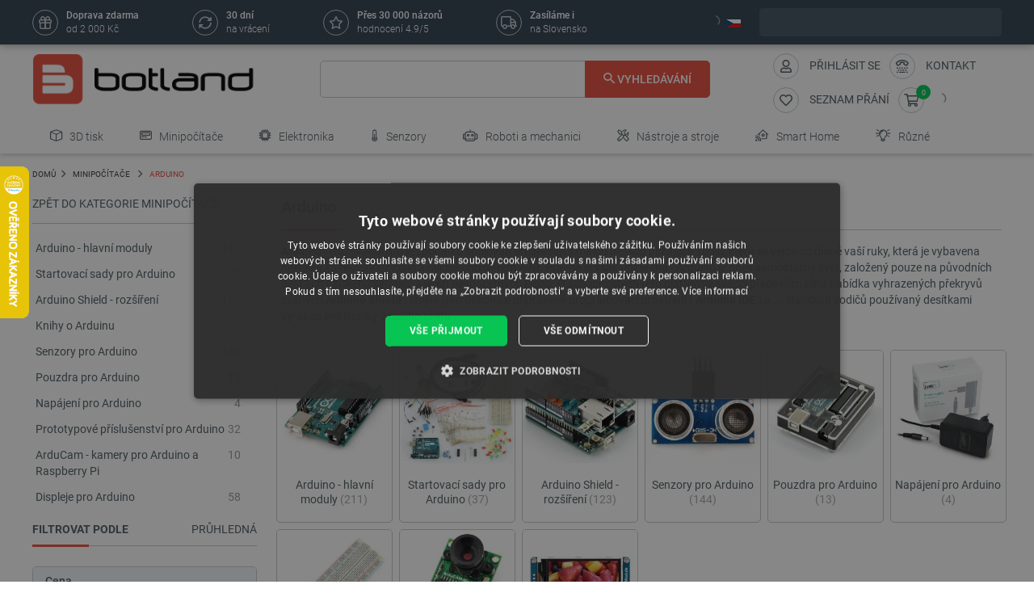

--- FILE ---
content_type: text/html; charset=utf-8
request_url: https://botland.cz/234-arduino
body_size: 101502
content:
<!doctype html>
<html lang="cs">

  <head>
    
      
  

  <meta charset="utf-8">


  <meta http-equiv="x-ua-compatible" content="ie=edge">



       <title>Arduino - Moduly, soupravy, příslušenství - Botland - obchod s robotikou</title>
  
    
        <meta name="description" content="Vstupte do světa mocných možností, které nabízí platforma Arduino nadšencům a profesionálním konstruktérům - podívejte se na nabídku obchodu Botland!">
  
  <meta name="keywords" content="arduino, uno, avr, platforma, leonardo, kvůli, ethernet, adk, android arduino">

      
    
        
          <meta name="robots" content="index, follow"/>
      

  
          <link rel="canonical" href="https://botland.cz/234-arduino">
      





  
                    <link rel="alternate" href="https://botland.cz/234-arduino" hreflang="cs">
              <link rel="alternate" href="https://botland.de/234-arduino" hreflang="de">
              <link rel="alternate" href="https://botland.store/234-arduino" hreflang="en">
              <link rel="alternate" href="https://botland.com.pl/234-arduino" hreflang="pl">
              

  
                  

                                
                            <link rel="next" href="https://botland.cz/234-arduino?page=2">
        



  <meta name="viewport" content="width=device-width, initial-scale=1">



  <link rel="icon" type="image/vnd.microsoft.icon" href="/img/favicon.ico?1750927875">
  <link rel="shortcut icon" type="image/x-icon" href="/img/favicon.ico?1750927875">



                    
    
  <meta property="og:url" content="https://botland.cz/234-arduino">
  <meta property="og:type" content="website">
  <meta property="og:title" content="Arduino - Moduly, soupravy, příslušenství -">
  <meta property="og:description" content="Vstupte do světa mocných možností, které nabízí platforma Arduino nadšencům a profesionálním konstruktérům - podívejte se na nabídku obchodu Botland!">
  <meta property="og:image" content="https://cdn3.botland.cz/137698-large_default/arduino-uno-q-2gb.jpg">
  <!-- Twitter Meta Tags -->
  <meta name="twitter:card" content="summary_large_image">
  <meta property="twitter:domain" content="">
  <meta property="twitter:url" content="https://botland.cz/234-arduino">
  <meta name="twitter:title" content="Arduino - Moduly, soupravy, příslušenství -">
  <meta name="twitter:description" content="Vstupte do světa mocných možností, které nabízí platforma Arduino nadšencům a profesionálním konstruktérům - podívejte se na nabídku obchodu Botland!">
  <meta name="twitter:image" content="https://cdn3.botland.cz/137698-large_default/arduino-uno-q-2gb.jpg">







    <link rel="stylesheet" href="https://botland.cz/themes/classic-rocket/assets/cache/theme-353876149.css" type="text/css" media="all">



    <script type="text/javascript" src="//cdn.cookie-script.com/s/0d0a1711c548acd7aa6b846016fc2152.js" defer></script>


  <script type="text/javascript">
        var af_ajax_path = "https:\/\/botland.cz\/module\/amazzingfilter\/ajax?ajax=1";
        var af_classes = {"load_font":"1","icon-filter":"icon-filter","u-times":"icon-times","icon-eraser":"icon-eraser","icon-lock":"icon-lock","icon-unlock-alt":"icon-unlock-alt","icon-minus":"icon-minus","icon-plus":"icon-plus","icon-check":"icon-check","icon-save":"icon-save","js-product-miniature":"js-product-miniature","pagination":"pagination","product-count":"product-count","heading-counter":"heading-counter"};
        var af_id_cat = 234;
        var af_ids = {"main":"main"};
        var af_product_count_text = "";
        var af_product_list_class = "af-product-list";
        var current_controller = "category";
        var inpostizi_backend_ajax_url = "https:\/\/botland.cz\/module\/inpostizi\/backend";
        var inpostizi_binding_api_key = null;
        var inpostizi_fetch_binding_key = false;
        var inpostizi_generic_http_error = "Something went wrong. Please try again later.";
        var inpostizi_merchant_client_id = "3d953f2c-f77b-427c-bda8-32f4d9d52bb6";
        var is_17 = 1;
        var langCode = "cs";
        var load_more = false;
        var locationPopupAjax = "https:\/\/botland.cz\/module\/nvc_wnet_locationpopup\/ajax";
        var page_link_rewrite_text = "page";
        var pdaskaboutproductpricepro_address_error = "Please enter your address.";
        var pdaskaboutproductpricepro_ajax_link = "https:\/\/botland.cz\/module\/pdaskaboutproductpricepro\/ajax";
        var pdaskaboutproductpricepro_city_error = "Please enter your city name.";
        var pdaskaboutproductpricepro_commpany_error = "Please enter your commpany name.";
        var pdaskaboutproductpricepro_email_error = "Please enter a valid email address.";
        var pdaskaboutproductpricepro_firstname_error = "Please enter your firstname.";
        var pdaskaboutproductpricepro_lastname_error = "Please enter your lastname.";
        var pdaskaboutproductpricepro_mobile_phone_error = "Please enter your mobile phone number.";
        var pdaskaboutproductpricepro_mobile_phone_prefix_error = "Please enter your mobile phone prefix.";
        var pdaskaboutproductpricepro_phone_error = "Please enter your phone number.";
        var pdaskaboutproductpricepro_phone_prefix_error = "Please enter your phone prefix.";
        var pdaskaboutproductpricepro_postcode_error = "Please enter your postcode.";
        var pdaskaboutproductpricepro_privacy_policy_error = "Please accept privacy policy";
        var pdaskaboutproductpricepro_question_error = "Please enter your question.";
        var pdaskaboutproductpricepro_secure_key = "56d830593a8f3933a12252b8061b0746";
        var pdaskaboutproductpricepro_select_combination_error = "Please select which product combination are you interested";
        var pdaskaboutproductpricepro_send_nok = "Your e-mail could not be sent.";
        var pdaskaboutproductpricepro_send_ok = "V\u00e1\u0161 email byl \u00fasp\u011b\u0161n\u011b odesl\u00e1n.";
        var pdaskaboutproductpricepro_send_title = "Zeptejte se na cenu produktu";
        var pdaskaboutproductpricepro_sucsess_message = "Email was send.";
        var pdaskaboutproductpricepro_vat_error = "Please enter your vat number.";
        var prestashop = {"cart":{"products":[],"totals":{"total":{"type":"total","label":"Celkem","amount":0,"value":"0,00\u00a0K\u010d"},"total_including_tax":{"type":"total","label":"Celkem (s DPH)","amount":0,"value":"0,00\u00a0K\u010d"},"total_excluding_tax":{"type":"total","label":"Celkem (bez DPH)","amount":0,"value":"0,00\u00a0K\u010d"}},"subtotals":{"products":{"type":"products","label":"Mezisou\u010det","amount":0,"value":"0,00\u00a0K\u010d"},"discounts":null,"tax":{"type":"tax","label":"v\u010d. DPH","amount":0,"value":"0,00\u00a0K\u010d"},"shipping":{"type":"shipping","label":"Doru\u010den\u00ed","amount":0,"value":"Zdarma"}},"products_count":0,"summary_string":"0 polo\u017eek","vouchers":{"allowed":1,"added":[]},"discounts":[],"minimalPurchase":0,"minimalPurchaseRequired":""},"currency":{"name":"\u010desk\u00e1 koruna","iso_code":"CZK","iso_code_num":"203","sign":"K\u010d"},"customer":{"lastname":null,"firstname":null,"email":null,"birthday":null,"newsletter":null,"newsletter_date_add":null,"optin":null,"website":null,"company":null,"siret":null,"ape":null,"is_logged":false,"gender":{"type":null,"name":null},"addresses":[]},"language":{"name":"\u010ce\u0161tina","iso_code":"cs","locale":"cs-CZ","language_code":"cs","is_rtl":"0","date_format_lite":"d-m-Y","date_format_full":"d-m-Y H:i:s","id":3},"page":{"title":"","canonical":"https:\/\/botland.cz\/234-arduino","meta":{"title":"Arduino - Moduly, soupravy, p\u0159\u00edslu\u0161enstv\u00ed -","description":"Vstupte do sv\u011bta mocn\u00fdch mo\u017enost\u00ed, kter\u00e9 nab\u00edz\u00ed platforma Arduino nad\u0161enc\u016fm a profesion\u00e1ln\u00edm konstrukt\u00e9r\u016fm - pod\u00edvejte se na nab\u00eddku obchodu Botland!","keywords":"arduino, uno, avr, platforma, leonardo, kv\u016fli, ethernet, adk, android arduino","robots":"index"},"page_name":"category","body_classes":{"lang-cs":true,"lang-rtl":false,"country-CZ":true,"currency-CZK":true,"layout-left-column":true,"page-category":true,"tax-display-enabled":true,"category-id-234":true,"category-Arduino":true,"category-id-parent-291":true,"category-depth-level-3":true},"admin_notifications":[]},"shop":{"name":"BOTLAND","logo":"\/img\/cz-logo-16255747075.jpg","stores_icon":"\/img\/logo_stores.png","favicon":"\/img\/favicon.ico"},"urls":{"base_url":"https:\/\/botland.cz\/","current_url":"https:\/\/botland.cz\/234-arduino","shop_domain_url":"https:\/\/botland.cz","img_ps_url":"https:\/\/cdn2.botland.cz\/img\/","img_cat_url":"https:\/\/cdn1.botland.cz\/img\/c\/","img_lang_url":"https:\/\/cdn3.botland.cz\/img\/l\/","img_prod_url":"https:\/\/cdn2.botland.cz\/img\/p\/","img_manu_url":"https:\/\/cdn3.botland.cz\/img\/m\/","img_sup_url":"https:\/\/cdn1.botland.cz\/img\/su\/","img_ship_url":"https:\/\/cdn3.botland.cz\/img\/s\/","img_store_url":"https:\/\/cdn1.botland.cz\/img\/st\/","img_col_url":"https:\/\/cdn3.botland.cz\/img\/co\/","img_url":"https:\/\/cdn2.botland.cz\/themes\/classic-rocket\/assets\/img\/","css_url":"https:\/\/cdn2.botland.cz\/themes\/classic-rocket\/assets\/css\/","js_url":"https:\/\/cdn3.botland.cz\/themes\/classic-rocket\/assets\/js\/","pic_url":"https:\/\/cdn2.botland.cz\/upload\/","pages":{"address":"https:\/\/botland.cz\/nova-adresa","addresses":"https:\/\/botland.cz\/adresy","authentication":"https:\/\/botland.cz\/prihlasit-se","cart":"https:\/\/botland.cz\/kosik","category":"https:\/\/botland.cz\/index.php?controller=category","cms":"https:\/\/botland.cz\/index.php?controller=cms","contact":"https:\/\/botland.cz\/napiste-nam","discount":"https:\/\/botland.cz\/slevove-kupony","guest_tracking":"https:\/\/botland.cz\/sledovani-vasi-objednavky","history":"https:\/\/botland.cz\/me-objednavky","identity":"https:\/\/botland.cz\/moje-osobni-udaje","index":"https:\/\/botland.cz\/","my_account":"https:\/\/botland.cz\/muj-ucet","order_confirmation":"https:\/\/botland.cz\/index.php?controller=order-confirmation","order_detail":"https:\/\/botland.cz\/index.php?controller=order-detail","order_follow":"https:\/\/botland.cz\/vraceni-produktu","order":"https:\/\/botland.cz\/objednavky","order_return":"https:\/\/botland.cz\/index.php?controller=order-return","order_slip":"https:\/\/botland.cz\/moje-dobropisy","pagenotfound":"https:\/\/botland.cz\/chyba-404","password":"https:\/\/botland.cz\/zapomneli-jste-heslo","pdf_invoice":"https:\/\/botland.cz\/index.php?controller=pdf-invoice","pdf_order_return":"https:\/\/botland.cz\/index.php?controller=pdf-order-return","pdf_order_slip":"https:\/\/botland.cz\/index.php?controller=pdf-order-slip","prices_drop":"https:\/\/botland.cz\/sleva","product":"https:\/\/botland.cz\/index.php?controller=product","search":"https:\/\/botland.cz\/hledat","sitemap":"https:\/\/botland.cz\/mapa-stranek","stores":"https:\/\/botland.cz\/obchody","supplier":"https:\/\/botland.cz\/dodavatele","register":"https:\/\/botland.cz\/prihlasit-se?create_account=1","order_login":"https:\/\/botland.cz\/objednavky?login=1"},"alternative_langs":{"cs":"https:\/\/botland.cz\/234-arduino","de":"https:\/\/botland.de\/234-arduino","en":"https:\/\/botland.store\/234-arduino","pl":"https:\/\/botland.com.pl\/234-arduino"},"theme_assets":"\/themes\/classic-rocket\/assets\/","actions":{"logout":"https:\/\/botland.cz\/?mylogout="},"no_picture_image":{"bySize":{"hsma_default":{"url":"https:\/\/cdn1.botland.cz\/img\/p\/cs-default-hsma_default.jpg","width":45,"height":45},"small_default":{"url":"https:\/\/cdn1.botland.cz\/img\/p\/cs-default-small_default.jpg","width":98,"height":98},"cart_default":{"url":"https:\/\/cdn1.botland.cz\/img\/p\/cs-default-cart_default.jpg","width":125,"height":125},"pdt_180":{"url":"https:\/\/cdn2.botland.cz\/img\/p\/cs-default-pdt_180.jpg","width":180,"height":180},"home_default":{"url":"https:\/\/cdn2.botland.cz\/img\/p\/cs-default-home_default.jpg","width":250,"height":250},"pdt_300":{"url":"https:\/\/cdn1.botland.cz\/img\/p\/cs-default-pdt_300.jpg","width":300,"height":300},"pdt_360":{"url":"https:\/\/cdn3.botland.cz\/img\/p\/cs-default-pdt_360.jpg","width":360,"height":360},"medium_default":{"url":"https:\/\/cdn3.botland.cz\/img\/p\/cs-default-medium_default.jpg","width":452,"height":452},"pdt_540":{"url":"https:\/\/cdn2.botland.cz\/img\/p\/cs-default-pdt_540.jpg","width":540,"height":540},"large_default":{"url":"https:\/\/cdn3.botland.cz\/img\/p\/cs-default-large_default.jpg","width":800,"height":800}},"small":{"url":"https:\/\/cdn1.botland.cz\/img\/p\/cs-default-hsma_default.jpg","width":45,"height":45},"medium":{"url":"https:\/\/cdn1.botland.cz\/img\/p\/cs-default-pdt_300.jpg","width":300,"height":300},"large":{"url":"https:\/\/cdn3.botland.cz\/img\/p\/cs-default-large_default.jpg","width":800,"height":800},"legend":""}},"configuration":{"display_taxes_label":true,"is_catalog":false,"show_prices":true,"opt_in":{"partner":false},"quantity_discount":{"type":"discount","label":"Sleva"},"voucher_enabled":1,"return_enabled":1},"field_required":[],"breadcrumb":{"links":[{"title":"Dom\u016f","url":"https:\/\/botland.cz\/"},{"title":"MINIPO\u010c\u00cdTA\u010cE","url":"https:\/\/botland.cz\/291-minipocitace"},{"title":"Arduino","url":"https:\/\/botland.cz\/234-arduino"}],"count":3},"link":{"protocol_link":"https:\/\/","protocol_content":"https:\/\/"},"time":1769708534,"static_token":"6040b5d57410e58043d17cbf0d2a1ebb","token":"2cf81a47f842bfbf8c508825233e8013","is_ajax":false,"logo":{"size":{"width":613,"height":140}}};
        var shops = {"pl":"https:\/\/botland.com.pl\/234-arduino","cs":"https:\/\/botland.cz\/234-arduino","de":"https:\/\/botland.de\/234-arduino","en":"https:\/\/botland.store\/234-arduino"};
        var show_load_more_btn = true;
        var teamwant_token_error = "Pro p\u0159ihl\u00e1\u0161en\u00ed je vy\u017eadov\u00e1n token 2FA";
        var wnet_datalayer_cart_url = "https:\/\/botland.cz\/module\/wnet_datalayer\/ajax?action=getCartEvents";
        var wnet_datalayer_custom_event_url = "https:\/\/botland.cz\/module\/wnet_datalayer\/ajax?action=getCustomEvent";
        var wnet_datalayer_debug_enabled = false;
        var wnet_datalayer_full_page_cache_enabled = true;
        var wnet_datalayer_ga_code = "G-LS8V4FB8NQ";
        var wnet_datalayer_gtm_code = "GTM-K3TJQRL";
        var wnet_datalayer_is_included_gtag_script = false;
        var wnet_datalayer_payment_url = "https:\/\/botland.cz\/module\/wnet_datalayer\/ajax?action=getPaymentInfo";
        var wnet_datalayer_purchase_url = "https:\/\/botland.cz\/module\/wnet_datalayer\/ajax?action=savePurchaseEvent";
        var wnet_datalayer_selectors_map = {"productMiniature":".js-product-miniature","productMiniatureLink":".js-product-miniature-link","listing":".js-wnet-datalayer-list","productPageForm":"#add-to-cart-or-refresh","paymentMethodInput":"[name=\"payment-option\"]","shippingMethodInput":"[name^=\"delivery_option\"]","promotionElement":".js-wnet-datalayer-promotion","promotionElementLink":".js-wnet-datalayer-promotion-link"};
        var wnet_datalayer_shipping_url = "https:\/\/botland.cz\/module\/wnet_datalayer\/ajax?action=getShippingInfo";
        var wnet_datalayer_user_data_url = "https:\/\/botland.cz\/module\/wnet_datalayer\/ajax?action=getUserData&current_page=category";
        var wnet_datalayer_view_item_url = "https:\/\/botland.cz\/module\/wnet_datalayer\/ajax?action=getProductViewItem";
      </script>

           
      <script>
      var luigisScriptUrl = 'https://scripts.luigisbox.tech/LBX-245523.js';
    </script>
    


  
	<script type="text/javascript">
	   var nbProductCart = "0";
	   var favico_front_controller = "https://botland.cz/module/faviconotification/FrontAjaxFaviconotification";
       var BgColor = "#11af00";
       var TxtColor = "#ffffff";
	</script>

<style type="text/css">@media(max-width:767px){#amazzing_filter{position:fixed;opacity:0;}}</style>        
                
                
                                
                    
                    
                
                    
                                                                    
                    
                
                
    
                
                
                
                

                
                            
        
        
        
        
                    
                                        


        
                    
                
                
                                
                    
                    
                
                    
                    
                    
                
                
    
                
                
                
                

                
                            
        
        
        
        
                    
                                        


                
    
                    
                
                
                                
                    
                    
                
                    
                    
                    
                
                
    
                
                
                
                

                
                            
        
        
        
        
                    
                                        


                <style><!--
#delivery-address .form-group.form-group-alias,
.js-address-form .form-group.form-group-alias,
#delivery-address .form-group.form-group-address2,
.js-address-form .form-group.form-group-address2 {
display: none;
}
--></style>
<style></style>
    
                    
                
                
                                
                    
                    
                
                    
                    
                    
                
                
    
                
                
                
                

                
                            
        
        
        
        
                    
                                        


                <style><!--
@media screen and (max-width: 400px) {
 .stick-actions-button .btn-add-to-cart {
 padding: .9rem .2rem;
}
}
@media screen and (max-width: 331px) {
 .stick-actions-button .btn-add-to-cart {
 font-size: 11px !important;
}
}
--></style>
    
                    
                
                
                                
                    
                    
                
                    
                                                                    
                    
                
                
    
                
                
                
                

                
                            
        
        
        
        
                    
                                        


        
                    
                
                
                                
                    
                    
                
                    
                    
                    
                
                
    
                
                
                
                

                
                            
        
        
        
        
                    
                                        


                <style><!--
#product .input-group-btn-vertical{
 height: 100%;
}
#footer .under-footer {
 display: none !important;
}

.pd_aapp .btn-primary.btn-ask-price{
 visibility: visible!important;
}

.product-flags:has(.product-flag.eol) .product-flag:not(.eol) {
 display: none!important;
}

.product-flags:has(.on-sale) .discount-product {
 display: none!important;
}

.category-miniature__name {
 text-wrap: balance;
 padding: 15px 2px;
}

.block-category .row>* {
 padding: 0 4px;
}
@media (max-width: 767.98px) {
 #module-seo_product_listing-seo_page .columns-wrapper {
 flex-direction: column-reverse;
 }
}
--></style>
    
                    
                                                                            
                
                                
                    
                    
                                                                                                                                                
                    
                    
                    
                
                
    
                
                
                
                

                
                            
        
        
        
        
                    
                                        


        
                    
                
                
                                
                    
                    
                
                    
                                                                    
                    
                
                
    
                
                
                
                

                
                            
        
        
        
        
                    
                                        


        
                    
                
                
                                
                    
                    
                
                    
                    
                    
                
                
    
                
                
                
                

                
                            
        
        
        
        
                    
                                        


                <meta name="seznam-wmt" content="69zpGWGoUanH6A5epTIStWYnyCTHk4Ty" />
    
                    
                
                
                                
                    
                    
                
                    
                    
                    
                
                
    
                
                
                
                

                
                            
        
        
        
        
                    
                                        


                
    
                    
                
                
                                
                    
                    
                
                    
                    
                    
                
                
    
                
                
                
                

                
                            
        
        
        
        
                    
                                        


                <style><!--
@media (max-width: 767px){
.js-mobile-menu-toggle {
 opacity:1;
}
}
--></style>
<style><!--
.right-nav #_desktop_user_info {
 display:none;
}
--></style>
<style></style>
<style></style>
    
                    
                
                
                                
                    
                    
                
                    
                    
                    
                
                
    
                
                
                
                

                
                            
        
        
        
        
                    
                                        


                <style><!--
.product-availability-widget__check a {
 font-size: 14px;
 font-weight: bold;
 vertical-align: middle;
}
--></style>
<style></style>
    
                    
                
                
                                
                    
                    
                
                    
                    
                    
                
                
    
                
                
                
                

                
                            
        
        
        
        
                    
                                        


                <style><!--
.stations-logo {
 display: flex;
 flex-wrap: wrap;
 justify-content: space-around;
}

.stations-logo a {
 transition: box-shadow 0.3s ease-in-out;
margin-bottom: 8px;
}
.stations-logo img {
border: 1px solid #c2c8cc;
 border-radius: 5px;
 padding: 0px 8px;
}

.stations-logo .logo-text {
border: 1px solid #c2c8cc;
 border-radius: 5px;
 padding: 0px 8px;
 width: 100px;
 height: 70px;
 display: flex;
 align-items: center;
 justify-content: center;
}

.stations-logo a:hover {
 -webkit-box-shadow: 0 0 5px 0 rgb(0 0 0 / 30%);
 -moz-box-shadow: 0 0 5px 0 rgba(0, 0, 0, 0.3);
 box-shadow: 0 0 5px 0 rgb(0 0 0 / 30%);
border-radius: 5px;
}

#content-wrapper #category-description-bottom ul
{
list-style: disc;
padding-left: 1em;
}

@media (max-width: 991.98px) {

.category-id-176 .category-description.collapsed .content {
 -webkit-mask-image: -webkit-gradient(linear,left top,left bottom,from(black),to(rgba(0,0,0,0)));
 max-height: 85px;
 overflow: hidden;
}

.category-id-176 .category-description .content {
 transition: max-height 0.2s ease-out;
 max-height: 800px;
}

}
-->

#k-faq-accord{max-width: 1000px;width: 100%;margin: 0 auto;clear: both;padding: 30px 0 0 0; margin-bottom: 20px;}
#k-faq-accord input { position: absolute;opacity: 0;z-index: -1;}
#k-faq-accord .tabs {border-radius: 8px;overflow: hidden;border: 1px solid #CCCCCC;}
#k-faq-accord .tab {width: 100%;color: white;overflow: hidden;}
#k-faq-accord .tab h3{margin-bottom: 0px;}
#k-faq-accord .tab-label {display: -webkit-box;display: flex;-webkit-box-pack: justify;justify-content: space-between;padding: 1em;background: #fff;font-weight: bold;cursor: pointer;color: #e74c3c;transition: all .3s;border-top: 1px solid #CCCCCC; margin-bottom: 0px; text-transform: none; font-size: 15px; font-weight: 400;}
#k-faq-accord .tab:first-child .tab-label{border-top:none;margin-bottom: 0px;}
#k-faq-accord .tab-label:hover {background: #fff;}
#k-faq-accord .tab-label::after {content: "+";width: 1em;height: 1em;text-align: center;-webkit-transition: all .35s!important;transition: all .35s;}
#k-faq-accord .tab-content {max-height: 0;padding: 0 1em;color: #4f5b62;background: white;-webkit-transition: all .35s;transition: all .35s;}
#k-faq-accord .tab-close {display: -webkit-box;display: flex;-webkit-box-pack: end;justify-content: flex-end;padding: 1em;font-size: 0.75em;background: #29abe2;cursor: pointer;}
#k-faq-accord .tab-close:hover {background: #29abe2;}
#k-faq-accord input:checked + .tab-label { background: #29abe2;color:#fff;}
#k-faq-accord input:checked + .tab-label::after {-webkit-transform: rotate(90deg);transform: rotate(90deg);}
#k-faq-accord input:checked ~ .tab-content {max-height: 100vh;padding: 1em;}
--></style>
    
                    
                
                
                                
                    
                    
                
                    
                    
                    
                
                
    
                
                
                
                

                
                            
        
        
        
        
                    
                                        


                
    
                    
                
                
                                
                    
                    
                
                    
                    
                    
                
                
    
                
                
                
                

                
                            
        
        
        
        
                    
                                        


                <script type="text/javascript">// <![CDATA[
var _hwq = _hwq || [];
 _hwq.push(['setKey', '92A7D464BEF709573ADE19759C4C34C5']);_hwq.push(['setTopPos', '141']);_hwq.push(['showWidget', '21']);(function() {
 var ho = document.createElement('script'); ho.type = 'text/javascript'; ho.async = true;
 ho.src = 'https://cz.im9.cz/direct/i/gjs.php?n=wdgt&sak=92A7D464BEF709573ADE19759C4C34C5';
 var s = document.getElementsByTagName('script')[0]; s.parentNode.insertBefore(ho, s);
})();
// ]]></script>
<style></style>
<style></style>
<style></style>
    
                    
                
                
                                
                    
                    
                
                    
                    
                    
                
                
    
                
                
                
                

                
                            
        
        
        
        
                    
                                        


                <style><!--
.l-header--sticky {
background-color: #ffffff;
}
--></style>
<style></style>
<style></style>
    
                    
                
                
                                
                    
                    
                
                    
                    
                    
                
                
    
                
                
                
                

                
                            
        
        
        
        
                    
                                        


                <link rel="manifest" href="/manifest.json" />
<style></style>
<style></style>
    
                    
                
                
                                
                    
                    
                
                    
                    
                    
                
                
    
                
                
                
                

                
                            
        
        
        
        
                    
                                        


                <style><!--
.col-6.col-md-3.under-footer__link-group.under-footer__link-group--right.text-right {
display:none;
}
--></style>
<style></style>
<style></style>
<style></style>
<style></style>
<style></style>
    
                    
                
                
                                
                    
                    
                                                                                                                                                
                    
                    
                    
                
                
    
                
                
                
                

                
                            
        
        
        
        
                    
                                        


        
                    
                
                
                                
                    
                    
                
                    
                    
                    
                
                
    
                
                
                
                

                
                            
        
        
        
        
                    
                                        


                <style><!--
.internal-link__list{
text-transform: uppercase;
}
--></style>
<style></style>
    
                    
                
                
                                
                    
                    
                
                    
                    
                    
                
                
    
                
                
                
                

                
                            
        
        
        
        
                    
                                        


                <style><!--
.ramka_creality {
	width: 100%;
	height: auto;
	background-color:#f2f5f7;
	border-radius:10px;
	margin:20px auto;
}

.ramka_creality::before {
	display: inline-block;
	background: url('https://cdn2.botland.cz/img/art/inne/ikony/oficjalny-do-allegro_creality-cz.png') no-repeat center;
	background-size:280px;
	width:30%;
	height:92px;
	margin:30px;
	content:"";
	vertical-align: middle;
}

.ramka_creality::after {
	display: inline-block;
	content: "Společnost Botland je oficiálním distributorem 3D tiskáren Creality. Nákupem u nás získáte záruku originálního vybavení a rychlé technické podpory. Provozujeme také profesionální servis zařízení a nabízíme originální náhradní díly.";
	background-size:680px;
	width:60%;
	height:auto;
	vertical-align: middle;
	color: #4f5b62;
}

@media screen and (max-width:991px) {

.ramka_creality {
	width: 100%;
	height: auto;
	background-color:#f2f5f7;
	border-radius:10px;
}

.ramka_creality::before {
	display: block;
	background: url('https://cdn2.botland.cz/img/art/inne/ikony/oficjalny-do-allegro_creality-cz.png') no-repeat center;
 background-size:50%;
	height:110px;
	width:100%;
	margin:auto;
	padding-top:30px;
	content:"";
	vertical-align: middle;
}

.ramka_creality::after {
	display: block;
	content: "Společnost Botland je oficiálním distributorem 3D tiskáren Creality. Nákupem u nás získáte záruku originálního vybavení a rychlé technické podpory. Provozujeme také profesionální servis zařízení a nabízíme originální náhradní díly.";
	background-size:100%;
	width:90%;
	height:auto;
	margin:auto;
	padding-bottom:30px;
	vertical-align: middle;
	color: #4f5b62;
}
--></style>
<style></style>
<style></style>
<style></style>
    
                    
                
                
                                
                    
                    
                
                    
                                                                    
                    
                
                
    
                
                
                
                

                
                            
        
        
        
        
                    
                                        


        
                    
                                                                            
                
                                
                    
                    
                
                    
                                                                    
                    
                
                
    
                
                
                
                

                
                            
        
        
        
        
                    
                                        


        
                    
                
                
                                
                    
                    
                
                    
                    
                    
                
                
    
                
                
                
                

                
                            
        
        
        
        
                    
                                        


                <style><!--
.product-miniature__title-wrapper .product-miniature__stars{
background-color: white;
border-radius: 20px;
}
--></style>
    
                    
                
                
                                
                    
                    
                
                    
                    
                    
                
                
    
                
                
                
                

                
                            
        
        
        
        
                    
                                        


                <style><!--
.sensbitdhl-map-btn {
 font-size: 11px;
}
--></style>
    
                    
                
                
                                
                    
                    
                
                    
                    
                    
                
                
    
                
                
                
                

                
                            
        
        
        
        
                    
                                        


                <style><!--
#link-cms-page-56-2 {
display:none;
}

#link-cms-page-222-2 {
display:none;
}

#link-cms-page-234-2 {
display:none;
}

#link-cms-page-193-2 {
display:none;
}
--></style>
<style></style>
    
                    
                
                
                                
                    
                    
                
                    
                    
                    
                
                
    
                
                
                
                

                
                            
        
        
        
        
                    
                                        


                <style><!--
.footer__social-icons-container {
 display:none;
}

.header-navbar__wrapper .navbar-list__wrapper .navbar-list--item.has-children a {
 padding-right: 10px;
}
--></style>
<meta name="google-site-verification" content="cIuqfcw6CRrALR7XuKcXWWKHYdUxMmvEubFH9sE1A-I" />
    
                    
                
                
                                
                    
                    
                
                    
                    
                    
                
                
    
                
                
                
                

                
                            
        
        
        
        
                    
                                        


                <style><!--
#find_balikovna_zip_city {
 border:1px solid #ccc;
 border-radius:5px;
}

#find_baliknapostu_zip_city {
 border:1px solid #ccc;
 border-radius:5px;
}

.vybrat_baliknapostu {
 background-color: #ffd021;
 color: #222f77;
}

.vypis_baliknapostu_td_nadpis {
 
 color:#4f5b62;
 background-color:#f2f5f7;
 
}
#result_baliknapostu_zip_city {
 border:1px solid #c2c8cc;
 padding:20px;
 margin:5%;
 border-radius:10px;
}

#vypis_baliknapostu {
 margin:auto;
}

.vybrat_balikovna {
 background-color: #92c249;
 color: white;
}

.vypis_balikovna_td_nadpis {
 
 color:#4f5b62;
 background-color:#f2f5f7;
 
}
#result_balikovna_zip_city {
 border:1px solid #c2c8cc;
 padding:20px;
 margin:5%;
 border-radius:10px;
}

#vypis_balikovna {
 margin:auto;
}
--></style>
<style></style>
    
                    
                
                
                                
                    
                    
                
                    
                    
                    
                
                
    
                
                
                
                

                
                            
        
        
        
        
                    
                                        


                <meta name="google-site-verification" content="7UOWUzNPIxbSwzjIvsl5pSveqG6WqU_wiDX3QUUM52Q" />
    
                    
                
                
                                
                    
                    
                
                    
                    
                    
                
                
    
                
                
                
                

                
                            
        
        
        
        
                    
                                        


                <style><!--
[title="polský zlotý"] {
display:none !important;
}
--></style>
    
                    
                
                
                                
                    
                    
                
                    
                    
                    
                
                
    
                
                
                
                

                
                            
        
        
        
        
                    
                                        


                <style><!--
@media (min-width:1250px){
.header-icon-button-text {
 min-width: 120px;
}}
@media (min-width: 991px) and (max-width:1230px){
#header .header-right {
 padding-bottom:10px;
}}
--></style>
<style></style>
    
                    
                
                
                                
                    
                    
                                                                                                                                                
                    
                    
                    
                
                
    
                
                
                
                

                
                            
        
        
        
        
                    
                                        


        
                    
                
                
                                
                    
                    
                
                    
                    
                    
                
                                                                
    
                
                
                
                

                
                            
        
        
        
        
                    
                                        


        
                    
                
                
                                
                    
                    
                
                    
                    
                    
                
                
    
                
                
                
                

                
                            
        
        
        
        
                    
                                        


                <style><!--
#customer-form [for*=f-company], #customer-form [id*="f-company"] {
 display:none;
}

[for*=f-siret], [id*="f-siret"] {
 display:none;
}
--></style>
<style></style>
<style></style>
    
                    
                
                
                                
                    
                    
                
                    
                    
                    
                
                
    
                
                
                
                

                
                            
        
        
        
        
                    
                                        


                <style><!--
.free-shipping__label {
 text-transform: none;
}
--></style>
    
                    
                
                
                                
                    
                    
                
                    
                    
                    
                
                
    
                
                
                
                

                
                            
        
        
        
        
                    
                                        


                <style><!--
.product-description-article ol {
padding-left:30px;
}
--></style>
    
                    
                
                
                                
                    
                    
                
                    
                    
                    
                
                
    
                
                
                
                

                
                            
        
        
        
        
                    
                                        


                <style><!--
@media (min-width: 768px) {
 .navbar-list--header {
 display: none !important;
 }
}
--></style>
<style></style>
    
                    
                
                
                                
                    
                    
                
                    
                    
                    
                
                
    
                
                
                
                

                
                            
        
        
        
        
                    
                                        


                <style><!--
.product-faq-cta {
display: none;
}
--></style>
    
            <!--Module: ets_socicallogin -->
<script type="text/javascript">
    var ets_solo_callbackUrl = 'https://botland.cz/module/ets_sociallogin/oauth';
</script>
<!--/Module: ets_socicallogin-->  <script>
    window.dataLayer = window.dataLayer || [];
    function gtag(){window.dataLayer.push(arguments);}
  </script>








    
    
    <link
      rel="preload"
      href="https://cdn2.botland.cz/themes/classic-rocket/assets/fonts/icomoon-de951354ff9ea00538d8618601c99dd5.woff2"
      as="font"
      crossorigin
    >


<link rel="preload" href="/img/cz-logo-16255747075.jpg" as="image">





   
    <script type="application/ld+json">
    {
    "@context": "https://schema.org",
    "@type": "ElectronicsStore",
    "name": "Online obchod s elektronikou Botland",
    "image": "https://botland.cz/img/cz-logo-16255747075.jpg",
    "@id": "https://botland.cz/",
    "url": "https://botland.cz/",
    "telephone": "+48 62 593 10 54",
    "address": {
      "@type": "PostalAddress",
      "streetAddress": "Gola 25A",
      "addressLocality": "Bralin",
      "postalCode": "63-640",
      "addressCountry": "PL"
    },
    "hasMerchantReturnPolicy":{
        "@type":"MerchantReturnPolicy",
        "applicableCountry":["PL", "AT", "BE", "HR", "CZ", "DK", "DE", "NL", "SK", "LU", "BG", "EE", "FR", "LT", "LV", "PT", "RO", "SI", "HU", "IT", "ES", "FI", "GR", "IE", "SE"],
        "returnPolicyCategory":"https://schema.org/MerchantReturnFiniteReturnWindow",
        "merchantReturnDays":30,
        "returnMethod":"https://schema.org/ReturnByMail",
        "returnFees":"https://schema.org/ReturnFeesCustomerResponsibility"
    }
    }
    </script>
  


<script type="application/ld+json">
  {
  "@context":"https://schema.org",
  "@type":"WebSite",
  "url":"https://botland.cz",
    "potentialAction":{
    "@type":"SearchAction",
    "target":"https://botland.cz/hledat?s={search_term_string}",
    "query-input": "required name=search_term_string"
    }
  }
</script>

<script>
  window.dataLayer = window.dataLayer || [];
  function gtag() {
    dataLayer.push(arguments);
  }
</script>

<script src="https://kit.fontawesome.com/673245ada2.js" crossorigin="anonymous"></script>


    
  </head>

  <body id="category" class="lang-cs country-cz currency-czk layout-left-column page-category tax-display-enabled category-id-234 category-arduino category-id-parent-291 category-depth-level-3">

    
          <!-- Google Tag Manager (noscript) -->
    <noscript><iframe src="https://www.googletagmanager.com/ns.html?id=GTM-K3TJQRL"
                      height="0" width="0" style="display:none;visibility:hidden"></iframe></noscript>
    <!-- End Google Tag Manager (noscript) -->

    

    <main class="">
      
              
      <div class="l-header__wrapper">
        <header id="header" class="l-header">
          <div class="l-header__container">
            <div class="l-header__row">
              
                
  <div class="header-banner">
      
  </div>



  <nav class="header-nav border-bottom align-items-center hide-on-sticky">
    <div class="container header__container">
      <div class="row d--flex align-items-center">
        <div class="col-sm-0 col-lg-7">
            <div class="headernavdata">
          <div class="headernavdata__item">
      <div class="headernavdata__icon">
                  <i
            class="icon  icon-gift  icon-rounded"></i>
        
              </div>
      <div class="headernavdata__text">
        <div class="headernavdata__title">Doprava zdarma </div>
        <div class="headernavdata__subtitle">od 2 000 Kč</div>
      </div>
    </div>
          <div class="headernavdata__item">
      <div class="headernavdata__icon">
                  <i class="icon  icon-reload  icon-rounded"></i>
        
              </div>
      <div class="headernavdata__text">
        <div class="headernavdata__title">30 dní</div>
        <div class="headernavdata__subtitle">na vrácení</div>
      </div>
    </div>
          <div class="headernavdata__item">
      <div class="headernavdata__icon">
                  <i class="icon icon-star-regular  icon-rounded"></i>
        
              </div>
      <div class="headernavdata__text">
        <div class="headernavdata__title">Přes 30 000 názorů</div>
        <div class="headernavdata__subtitle">hodnocení 4.9/5</div>
      </div>
    </div>
          <div class="headernavdata__item">
      <div class="headernavdata__icon">
                  <i class="icon  icon-truck icon-rounded"></i>
        
              </div>
      <div class="headernavdata__text">
        <div class="headernavdata__title">Zasíláme i </div>
        <div class="headernavdata__subtitle">na Slovensko</div>
      </div>
    </div>
  </div>

        </div>
        <div class="col-sm-12 col-lg-5 d-flex align-items-center justify-content-end right-nav">
            <div id="_desktop_currency_selector">
    <i class="varnish-loader fal fa-spinner-third fa-spin"></i>
    <div class="currency-selector dropdown js-dropdown varnish-content">
        <span data-target="#" data-toggle="dropdown" class="text-white text-uppercase dropdown-toggle" aria-haspopup="true" aria-expanded="false" aria-label="Rozevírací nabídka měny">
            CZK
        </span>
        <div class="dropdown-menu dropdown-menu-right" aria-labelledby="currency-selector-label">
                              <a title="česká koruna" rel="nofollow" href="?SubmitCurrency=1&amp;id_currency=5" class="dropdown-item small">CZK Kč</a>
                              <a title="euro" rel="nofollow" href="?SubmitCurrency=1&amp;id_currency=4" class="dropdown-item small">EUR €</a>
                              <a title="polský zlotý" rel="nofollow" href="?SubmitCurrency=1&amp;id_currency=1" class="dropdown-item small">PLN zł</a>
                    </div>
    </div>
</div>
<div id="_desktop_language_selector" class="mr-auto mr-md-0">
  <div class="language-selector-wrapper">
    <div class="language-selector dropdown js-dropdown">
      <span data-toggle="dropdown" class="dropdown-toggle text-white text-uppercase" aria-haspopup="true" aria-expanded="false" aria-label="Rozevírací nabídka jazyka">
                    <img src="/img/l/3.jpg">
               </span>
      <div class="dropdown-menu dropdown-menu-right" aria-labelledby="language-selector-label">
                        <a href="https://botland.store/234-arduino" class="dropdown-item small" data-iso-code="en"><img src="/img/l/1.jpg"> English</a>
                        <a href="https://botland.com.pl/234-arduino" class="dropdown-item small" data-iso-code="pl"><img src="/img/l/2.jpg"> Polski</a>
                        <a href="https://botland.cz/234-arduino" class="dropdown-item small active" data-iso-code="cs"><img src="/img/l/3.jpg"> Čeština</a>
                        <a href="https://botland.de/234-arduino" class="dropdown-item small" data-iso-code="de"><img src="/img/l/4.jpg"> Deutsch</a>
                </div>
    </div>
  </div>
</div>
    			<div class="shipping-date shipping-date--ph-loading" data-toggle="tooltip" data-placement="bottom" title=""
			     data-original-title="Pokud platíte rychlým převodem :)">
				<div class="ph-item"><div><div class="ph-row"><div class="ph-col-12 big"></div></div></div></div>
				<span class="shipping-date__value" id="shipping-date" data-ajax-url="https://botland.cz/module/wnet_shippingdate/shippingdate?ajax=1&amp;action=getShippingDate"
			      data-seconds-to-check="19065" data-enabled="1">
            <span class="shipping-date__text" data-default-text="Objednejte do:">
                                    Expedujeme v pátek
                            </span>
                      </span>
				<div class="shipping-date__icon">
					<span class="icon icon-info ml-2"></span>
				</div>
			</div>
    
        </div>
      </div>
      <div class="d-md-none d-flex justify-content-between align-items-center w-100 mobile no-gutters">
        <div class="col-4">

        </div>
                                                                    </div>
    </div>
  </nav>



  <div class="header-top">
    <div class="container">
      <div class="row align-items-center justify-content-between">



        <div class="col-8 col-md-3 header-left">

          <a href="//botland.cz/">
            <img class="logo img-fluid" src="/img/cz-logo-16255747075.jpg" alt="Botland.cz" width="613" height="140">
          </a>
        </div>
        <div class="col-md-5 header-center">
            <!-- Block search module TOP -->
<div class="search-widget align-self-center" data-search-widget data-search-controller-url="//botland.cz/hledat">
  <span class="menu-toggle js-mobile-menu-toggle">
    <span>MENU</span>
    <i class="fa fa-bars"></i>
  </span>
  <form method="get" action="//botland.cz/hledat">
		<input type="hidden" name="controller" value="search">
		<div class="input-group">
			<input class="form-control js-search-widget-input" type="text" name="s" value="" placeholder="" aria-label="Vyhledávání" data-last-item-text="Zobrazit všechny výsledky ([1])">
			<button type="submit" class="btn btn-primary input-group-btn">
				<i class="icon icon-search search-widget__button-icon search"></i>
				<span class="search-widget__button-text">Vyhledávání</span>
			</button>
		</div>
	</form>
</div>
<!-- /Block search module TOP -->

        </div>
        <div class="col-4 col-md-auto header-right">
          <div class="d-none show-on-sticky">
                			<div class="shipping-date shipping-date--ph-loading" data-toggle="tooltip" data-placement="bottom" title=""
			     data-original-title="Pokud platíte rychlým převodem :)">
				<div class="ph-item"><div><div class="ph-row"><div class="ph-col-12 big"></div></div></div></div>
				<span class="shipping-date__value" id="shipping-date" data-ajax-url="https://botland.cz/module/wnet_shippingdate/shippingdate?ajax=1&amp;action=getShippingDate"
			      data-seconds-to-check="19065" data-enabled="1">
            <span class="shipping-date__text" data-default-text="Objednejte do:">
                                    Expedujeme v pátek
                            </span>
                      </span>
				<div class="shipping-date__icon">
					<span class="icon icon-info ml-2"></span>
				</div>
			</div>
    
          </div>
          <div id="_desktop_user_info">
  <div class="user-info">
          <span
        class="header-icon-button-text"
        title="Přihlášení k vašemu zákaznickému účtu"
      >

        <a href="https://botland.cz/moje-osobni-udaje" class="header-icon-button-text__icon icon icon-user" rel="nofollow"></a>
        <span class="header-icon-button-text__text">
          <a href="https://botland.cz/moje-osobni-udaje" rel="nofollow">
            Přihlásit se
          </a>
        </span>
      </span>
        <span class="header-icon-button-text d-none d-md-inline-block">
      <a href="https://botland.cz/napiste-nam" class="header-icon-button-text__icon icon icon-tty" rel="nofollow"></a>
      <span class="header-icon-button-text__text">
        <a href="https://botland.cz/napiste-nam" rel="nofollow">
          Kontakt
        </a>
      </span>
    </span>
  </div>
</div>
<a class="header-icon-button-text wishlist-nav-button" href="https://botland.cz/module/wnet_wishlist/wishlists" rel="nofollow">
  <i class="header-icon-button-text__icon icon-rounded fa-heart"></i>
  <span class="header-icon-button-text__text d-none d-md-inline">
    Seznam přání
  </span>
</a>
<div id="_desktop_cart" class="d-inline-block">
  <div class="header-icon-button-text blockcart position-relative cart-preview inactive" data-refresh-url="//botland.cz/module/wnet_shoppingcart/ajax">
    <div class="header">
      <div class="hidden-sm-down">
                    <i class="header-icon-button-text__icon icon icon-shopping-cart-o shopping-cart">
  <span class="header-icon-button-text__count cart-products-count">
          0
      </span>
</i>
<span class="header-icon-button-text__text d-none d-md-inline">
  <i class="varnish-loader fal fa-spinner-third fa-spin"></i>
  <span class="varnish-content">(0,00 zł)</span>
</span>
              </div>
      <div class="hidden-md-up">
                  <i class="header-icon-button-text__icon icon icon-shopping-cart-o shopping-cart">
  <span class="header-icon-button-text__count cart-products-count">
          0
      </span>
</i>
<span class="header-icon-button-text__text d-none d-md-inline">
  <i class="varnish-loader fal fa-spinner-third fa-spin"></i>
  <span class="varnish-content">(0,00 zł)</span>
</span>
              </div>
    </div>
    <div class="hidden-sm-down">
      <div id="shopping-cart-hover-dropdown" class="collapse cart-dropdown__container ">
  <div class="cart-dropdown cart-dropdown--empty">
            <div class="text-center mb-0">Košík je prázdný</div>
        <a rel="nofollow" class="cart-dropdown__exit">
      <i class="icon icon-cancel"></i>
    </a>
  </div>
</div>
    </div>
  </div>
</div>

        </div>
      </div>
    </div>
  </div>
  <div class="header-bottom">
    <div class="container">
      
    </div>
  </div>
    <div class="container menu-container header-navbar">
  <div class="row header-navbar__wrapper">

    <!-- main category -->
    <div class="list-container navbar-list__wrapper level-0" data-level-wrapper="0">
      <ul class="menu-list navbar-list sub-0">

        <li class="navbar-list--header">
          <img src="/img/cz-logo-16255747075.jpg" width="" height="30" alt="" class="nav-logo">
          <span class="nav-close js-mobile-navbar-close">
            <i class="fal fa-xmark"></i>
          </span>
        </li>

                  <li class="menu-list-item navbar-list--item level-0 has-children"
              data-id-category="712"
              data-recommended-products="27425,25252,25515"
              data-icon-class="fa-cube font-weight-bold"
          >
            <a href="https://botland.cz/712-3d-tisk" class="btl_megamenu_link">
              <i class="fal fa-cube font-weight-bold"></i> 3D tisk
            </a>
          </li>
                  <li class="menu-list-item navbar-list--item level-0 has-children"
              data-id-category="291"
              data-recommended-products="23905,23292,14646"
              data-icon-class="fa-pager font-weight-bold"
          >
            <a href="https://botland.cz/291-minipocitace" class="btl_megamenu_link">
              <i class="fal fa-pager font-weight-bold"></i> Minipočítače
            </a>
          </li>
                  <li class="menu-list-item navbar-list--item level-0 has-children"
              data-id-category="12"
              data-recommended-products="21859,21743,16405"
              data-icon-class="fa-microchip font-weight-bold"
          >
            <a href="https://botland.cz/12-elektronika" class="btl_megamenu_link">
              <i class="fal fa-microchip font-weight-bold"></i> Elektronika
            </a>
          </li>
                  <li class="menu-list-item navbar-list--item level-0 has-children"
              data-id-category="6"
              data-recommended-products="23887,15559,1420"
              data-icon-class="fa-thermometer-half font-weight-bold"
          >
            <a href="https://botland.cz/6-senzory" class="btl_megamenu_link">
              <i class="fal fa-thermometer-half font-weight-bold"></i> Senzory
            </a>
          </li>
                  <li class="menu-list-item navbar-list--item level-0 has-children"
              data-id-category="7"
              data-recommended-products="13979,12854"
              data-icon-class="fa-robot font-weight-bold"
          >
            <a href="https://botland.cz/7-roboti-a-mechanika" class="btl_megamenu_link">
              <i class="fal fa-robot font-weight-bold"></i> Roboti a mechanici
            </a>
          </li>
                  <li class="menu-list-item navbar-list--item level-0 has-children"
              data-id-category="45"
              data-recommended-products="17689,3662,26287"
              data-icon-class="fa-cogs font-weight-bold"
          >
            <a href="https://botland.cz/45-nastroje-a-napajeni" class="btl_megamenu_link">
              <i class="fal fa-cogs font-weight-bold"></i> Nástroje a stroje
            </a>
          </li>
                  <li class="menu-list-item navbar-list--item level-0 has-children"
              data-id-category="643"
              data-recommended-products="16883,23685"
              data-icon-class="fa-house-signal font-weight-bold"
          >
            <a href="https://botland.cz/643-smart-home" class="btl_megamenu_link">
              <i class="fal fa-house-signal font-weight-bold"></i> Smart Home
            </a>
          </li>
                  <li class="menu-list-item navbar-list--item level-0 has-children"
              data-id-category="1383"
              data-recommended-products="13095"
              data-icon-class="fa-lightbulb font-weight-bold"
          >
            <a href="https://botland.cz/1383-ostatni-kategorie" class="btl_megamenu_link">
              <i class="fal fa-lightbulb font-weight-bold"></i> Různé
            </a>
          </li>
        
      </ul>
    </div>

    <div class="list-container navbar-list__wrapper" data-level-wrapper="1"></div>
    <div class="list-container navbar-list__wrapper" data-level-wrapper="2"></div>
    <div class="list-container navbar-list__wrapper" data-level-wrapper="3"></div>
    <div class="list-container navbar-list__wrapper" data-level-wrapper="4"></div>
  </div>

  <div class="js-lists-container" style="display: none"
  >
            <ul class="menu-list navbar-list slide-in " data-id-category-parent="1">
    <li class="navbar-list--header">
      <a href="#" class="js-mobile-menu-back-btn mobile-menu-back-btn text-reset">
        <i class="fa fa-arrow-left-1 icon-back"></i>
        <i class="fa fa-microchip icon-category"></i>
        <span class="category-name">Hlavní</span>
      </a>
      <span class="nav-close js-mobile-navbar-close">
        <i class="fal fa-xmark"></i>
      </span>
    </li>

    <li class="menu-list-item navbar-list--item has-children see-all">
      <a href="https://botland.cz/1-hlavni">Zobrazit vše</a>
    </li>

          <li class="menu-list-item navbar-list--item has-children"
          data-id-category="712"        data-recommended-products="27425,25252,25515"      >
        <a href="https://botland.cz/712-3d-tisk" class="btl_megamenu_link">3D tisk</a>
      </li>
          <li class="menu-list-item navbar-list--item has-children"
          data-id-category="291"        data-recommended-products="23905,23292,14646"      >
        <a href="https://botland.cz/291-minipocitace" class="btl_megamenu_link">Minipočítače</a>
      </li>
          <li class="menu-list-item navbar-list--item has-children"
          data-id-category="12"        data-recommended-products="21859,21743,16405"      >
        <a href="https://botland.cz/12-elektronika" class="btl_megamenu_link">Elektronika</a>
      </li>
          <li class="menu-list-item navbar-list--item has-children"
          data-id-category="6"        data-recommended-products="23887,15559,1420"      >
        <a href="https://botland.cz/6-senzory" class="btl_megamenu_link">Senzory</a>
      </li>
          <li class="menu-list-item navbar-list--item has-children"
          data-id-category="7"        data-recommended-products="13979,12854"      >
        <a href="https://botland.cz/7-roboti-a-mechanika" class="btl_megamenu_link">Roboti a mechanici</a>
      </li>
          <li class="menu-list-item navbar-list--item has-children"
          data-id-category="45"        data-recommended-products="17689,3662,26287"      >
        <a href="https://botland.cz/45-nastroje-a-napajeni" class="btl_megamenu_link">Nástroje a stroje</a>
      </li>
          <li class="menu-list-item navbar-list--item has-children"
          data-id-category="643"        data-recommended-products="16883,23685"      >
        <a href="https://botland.cz/643-smart-home" class="btl_megamenu_link">Smart Home</a>
      </li>
          <li class="menu-list-item navbar-list--item has-children"
          data-id-category="1383"        data-recommended-products="13095"      >
        <a href="https://botland.cz/1383-ostatni-kategorie" class="btl_megamenu_link">Různé</a>
      </li>
    
      </ul>
            <ul class="menu-list navbar-list slide-in " data-id-category-parent="712">
    <li class="navbar-list--header">
      <a href="#" class="js-mobile-menu-back-btn mobile-menu-back-btn text-reset">
        <i class="fa fa-arrow-left-1 icon-back"></i>
        <i class="fa fa-microchip icon-category"></i>
        <span class="category-name">3D TISK</span>
      </a>
      <span class="nav-close js-mobile-navbar-close">
        <i class="fal fa-xmark"></i>
      </span>
    </li>

    <li class="menu-list-item navbar-list--item has-children see-all">
      <a href="https://botland.cz/712-3d-tisk">Zobrazit vše</a>
    </li>

          <li class="menu-list-item navbar-list--item has-children"
          data-id-category="842"        data-recommended-products="24247,22255"      >
        <a href="https://botland.cz/842-3d-tiskarny" class="btl_megamenu_link">3D tiskárny</a>
      </li>
          <li class="menu-list-item navbar-list--item has-children"
          data-id-category="930"        data-recommended-products="24287,14087,16085"      >
        <a href="https://botland.cz/930-filamenty-3d-tisk-tiskove-struny" class="btl_megamenu_link">Filamenty (3D tisk) - Tiskové struny</a>
      </li>
          <li class="menu-list-item navbar-list--item "
          data-id-category="1742"        data-recommended-products="24535,26440,18114"      >
        <a href="https://botland.cz/1742-susicky-vlaken" class="btl_megamenu_link">Sušičky vláken</a>
      </li>
          <li class="menu-list-item navbar-list--item "
          data-id-category="1050"        data-recommended-products="24785,22854,25374"      >
        <a href="https://botland.cz/1050-3d-skenery" class="btl_megamenu_link">3D skenery</a>
      </li>
          <li class="menu-list-item navbar-list--item "
          data-id-category="1736"        data-recommended-products="24797,24794,26363"      >
        <a href="https://botland.cz/1736-kreativni-sady-pro-3d-projekty" class="btl_megamenu_link">Kreativní sady pro 3D projekty</a>
      </li>
          <li class="menu-list-item navbar-list--item has-children"
          data-id-category="952"        data-recommended-products="24544,24044,23428"      >
        <a href="https://botland.cz/952-prislusenstvi-pro-3d-tiskarny" class="btl_megamenu_link">Příslušenství pro 3D tiskárny</a>
      </li>
          <li class="menu-list-item navbar-list--item "
          data-id-category="1302"        data-recommended-products="18951,3739,18931"      >
        <a href="https://botland.cz/1302-prvky-pro-stavbu-3d-tiskaren" class="btl_megamenu_link">Prvky pro stavbu 3D tiskáren</a>
      </li>
          <li class="menu-list-item navbar-list--item "
          data-id-category="843"        data-recommended-products="26450,26453,26454"      >
        <a href="https://botland.cz/843-3d-pera" class="btl_megamenu_link">3D pera</a>
      </li>
          <li class="menu-list-item navbar-list--item has-children"
          data-id-category="1739"        data-recommended-products="25637,27064"      >
        <a href="https://botland.cz/1739-cnc" class="btl_megamenu_link">CNC</a>
      </li>
    
      </ul>
            <ul class="menu-list navbar-list slide-in " data-id-category-parent="291">
    <li class="navbar-list--header">
      <a href="#" class="js-mobile-menu-back-btn mobile-menu-back-btn text-reset">
        <i class="fa fa-arrow-left-1 icon-back"></i>
        <i class="fa fa-microchip icon-category"></i>
        <span class="category-name">MINIPOČÍTAČE</span>
      </a>
      <span class="nav-close js-mobile-navbar-close">
        <i class="fal fa-xmark"></i>
      </span>
    </li>

    <li class="menu-list-item navbar-list--item has-children see-all">
      <a href="https://botland.cz/291-minipocitace">Zobrazit vše</a>
    </li>

          <li class="menu-list-item navbar-list--item has-children"
          data-id-category="399"        data-recommended-products="14646,23948,22478"      >
        <a href="https://botland.cz/399-raspberry-pi" class="btl_megamenu_link">Raspberry Pi</a>
      </li>
          <li class="menu-list-item navbar-list--item has-children"
          data-id-category="234"        data-recommended-products="23337,23292"      >
        <a href="https://botland.cz/234-arduino" class="btl_megamenu_link">Arduino</a>
      </li>
          <li class="menu-list-item navbar-list--item has-children"
          data-id-category="967"        data-recommended-products="24318,21443,22535"      >
        <a href="https://botland.cz/967-nvidia" class="btl_megamenu_link">Nvidia</a>
      </li>
          <li class="menu-list-item navbar-list--item "
          data-id-category="1709"        data-recommended-products="22942,24825,23582"      >
        <a href="https://botland.cz/1709-flipperzero" class="btl_megamenu_link">FlipperZero</a>
      </li>
          <li class="menu-list-item navbar-list--item "
          data-id-category="1748"        data-recommended-products="21260,25675,24783"      >
        <a href="https://botland.cz/1748-xiao" class="btl_megamenu_link">XIAO</a>
      </li>
          <li class="menu-list-item navbar-list--item has-children"
          data-id-category="689"        data-recommended-products="25416,25370,18432"      >
        <a href="https://botland.cz/689-odroid" class="btl_megamenu_link">Odroid</a>
      </li>
          <li class="menu-list-item navbar-list--item has-children"
          data-id-category="775"        data-recommended-products="18159,11420"      >
        <a href="https://botland.cz/775-bbc-micro-bit" class="btl_megamenu_link">BBC micro: bit</a>
      </li>
          <li class="menu-list-item navbar-list--item has-children"
          data-id-category="809"        data-recommended-products="23454,22487"      >
        <a href="https://botland.cz/809-ostatni-minipocitace" class="btl_megamenu_link">Ostatní minipočítače</a>
      </li>
          <li class="menu-list-item navbar-list--item has-children"
          data-id-category="1348"        data-recommended-products="22872,22376"      >
        <a href="https://botland.cz/1348-radice-plc" class="btl_megamenu_link">Řadiče PLC</a>
      </li>
          <li class="menu-list-item navbar-list--item has-children"
          data-id-category="1173"        data-recommended-products="23180"      >
        <a href="https://botland.cz/1173-m5stack" class="btl_megamenu_link">M5Stack</a>
      </li>
          <li class="menu-list-item navbar-list--item "
          data-id-category="1749"        data-recommended-products="8893,24078,23869"      >
        <a href="https://botland.cz/1749-esp32" class="btl_megamenu_link">ESP32</a>
      </li>
    
      </ul>
            <ul class="menu-list navbar-list slide-in has-10-plus-items" data-id-category-parent="12">
    <li class="navbar-list--header">
      <a href="#" class="js-mobile-menu-back-btn mobile-menu-back-btn text-reset">
        <i class="fa fa-arrow-left-1 icon-back"></i>
        <i class="fa fa-microchip icon-category"></i>
        <span class="category-name">ELEKTRONIKA</span>
      </a>
      <span class="nav-close js-mobile-navbar-close">
        <i class="fal fa-xmark"></i>
      </span>
    </li>

    <li class="menu-list-item navbar-list--item has-children see-all">
      <a href="https://botland.cz/12-elektronika">Zobrazit vše</a>
    </li>

          <li class="menu-list-item navbar-list--item has-children"
          data-id-category="482"        data-recommended-products="23023,3851,18216"      >
        <a href="https://botland.cz/482-pocitacove-prislusenstvi" class="btl_megamenu_link">Počítačové příslušenství</a>
      </li>
          <li class="menu-list-item navbar-list--item has-children"
          data-id-category="872"        data-recommended-products="4530,8814"      >
        <a href="https://botland.cz/872-autoprislusenstvi" class="btl_megamenu_link">Autopříšlušenství</a>
      </li>
          <li class="menu-list-item navbar-list--item has-children"
          data-id-category="530"        data-recommended-products="10024,18746"      >
        <a href="https://botland.cz/530-chlazeni" class="btl_megamenu_link">Chlazení</a>
      </li>
          <li class="menu-list-item navbar-list--item has-children"
          data-id-category="57"        data-recommended-products="22246,19996,4754"      >
        <a href="https://botland.cz/57-led-diody" class="btl_megamenu_link">LED diody</a>
      </li>
          <li class="menu-list-item navbar-list--item has-children"
          data-id-category="186"        data-recommended-products="7147,2090,13028"      >
        <a href="https://botland.cz/186-zvuk-a-akustika" class="btl_megamenu_link">Zvuk a akustika</a>
      </li>
          <li class="menu-list-item navbar-list--item has-children"
          data-id-category="25"        data-recommended-products="22372,23076,9918"      >
        <a href="https://botland.cz/25-montazni-elektronika" class="btl_megamenu_link">Montážní elektronika</a>
      </li>
          <li class="menu-list-item navbar-list--item has-children"
          data-id-category="252"        data-recommended-products="22371,21743,17572"      >
        <a href="https://botland.cz/252-pasivni-prvky" class="btl_megamenu_link">Pasivní prvky</a>
      </li>
          <li class="menu-list-item navbar-list--item has-children"
          data-id-category="466"        data-recommended-products="3162,23002,16135"      >
        <a href="https://botland.cz/466-chytre-obleceni" class="btl_megamenu_link">Chytré oblečení</a>
      </li>
          <li class="menu-list-item navbar-list--item has-children"
          data-id-category="700"        data-recommended-products="20605,25491"      >
        <a href="https://botland.cz/700-fotoaparaty" class="btl_megamenu_link">Fotoaparáty</a>
      </li>
          <li class="menu-list-item navbar-list--item has-children"
          data-id-category="1330"        data-recommended-products="12097,17597"      >
        <a href="https://botland.cz/1330-konzole" class="btl_megamenu_link">Konzole</a>
      </li>
          <li class="menu-list-item navbar-list--item has-children"
          data-id-category="240"        data-recommended-products="23807,24468,12290"      >
        <a href="https://botland.cz/240-pametove-karty-a-disky" class="btl_megamenu_link">Paměťové karty a disky</a>
      </li>
          <li class="menu-list-item navbar-list--item has-children"
          data-id-category="58"        data-recommended-products="9153,6765,13032"      >
        <a href="https://botland.cz/58-komunikace" class="btl_megamenu_link">Komunikace</a>
      </li>
          <li class="menu-list-item navbar-list--item has-children"
          data-id-category="301"        data-recommended-products="1964,25263,1707"      >
        <a href="https://botland.cz/301-prevadece" class="btl_megamenu_link">Převaděče</a>
      </li>
          <li class="menu-list-item navbar-list--item "
          data-id-category="500"        data-recommended-products="26933,26931,23982"      >
        <a href="https://botland.cz/500-elektronicke-kurzy" class="btl_megamenu_link">Elektronické kurzy</a>
      </li>
          <li class="menu-list-item navbar-list--item has-children"
          data-id-category="22"        data-recommended-products="78,79,19568"      >
        <a href="https://botland.cz/22-mikrokontrolery" class="btl_megamenu_link">Mikrokontroléry</a>
      </li>
          <li class="menu-list-item navbar-list--item has-children"
          data-id-category="1148"        data-recommended-products="16625,16619,20240"      >
        <a href="https://botland.cz/1148-odpuzovace-zvirat" class="btl_megamenu_link">Odpuzovače zvířat</a>
      </li>
          <li class="menu-list-item navbar-list--item has-children"
          data-id-category="467"        data-recommended-products="8736,4149,6720"      >
        <a href="https://botland.cz/467-led-osvetleni" class="btl_megamenu_link">Led osvětlení</a>
      </li>
          <li class="menu-list-item navbar-list--item "
          data-id-category="131"        data-recommended-products="3070,1317,4481"      >
        <a href="https://botland.cz/131-programatori" class="btl_megamenu_link">Programátoři</a>
      </li>
          <li class="menu-list-item navbar-list--item has-children"
          data-id-category="194"        data-recommended-products="2170,2699,6552"      >
        <a href="https://botland.cz/194-rele-arduino-rele" class="btl_megamenu_link">Relé, Arduino relé</a>
      </li>
          <li class="menu-list-item navbar-list--item has-children"
          data-id-category="14"        data-recommended-products="4977,16392,22546"      >
        <a href="https://botland.cz/14-regulatory-napeti" class="btl_megamenu_link">Regulátory napětí</a>
      </li>
          <li class="menu-list-item navbar-list--item has-children"
          data-id-category="1142"        data-recommended-products="16314,16351,26413"      >
        <a href="https://botland.cz/1142-umela-inteligence" class="btl_megamenu_link">Umělá inteligence</a>
      </li>
          <li class="menu-list-item navbar-list--item has-children"
          data-id-category="13"        data-recommended-products="17163,13821,495"      >
        <a href="https://botland.cz/13-ovladace-pro-motory-a-serva" class="btl_megamenu_link">Ovladače pro motory a serva</a>
      </li>
          <li class="menu-list-item navbar-list--item has-children"
          data-id-category="21"        data-recommended-products="20609,5222,6099"      >
        <a href="https://botland.cz/21-integrovane-obvody" class="btl_megamenu_link">Integrované obvody</a>
      </li>
          <li class="menu-list-item navbar-list--item has-children"
          data-id-category="69"        data-recommended-products="24765,5182,13901"      >
        <a href="https://botland.cz/69-displeje-a-obrazovky" class="btl_megamenu_link">Displeje a obrazovky</a>
      </li>
    
          <li class="menu-list-item navbar-list--item has-more-link">
        <a href="https://botland.cz/12-elektronika" class="btl_megamenu_link">Více...</a>
      </li>
      </ul>
            <ul class="menu-list navbar-list slide-in has-10-plus-items" data-id-category-parent="6">
    <li class="navbar-list--header">
      <a href="#" class="js-mobile-menu-back-btn mobile-menu-back-btn text-reset">
        <i class="fa fa-arrow-left-1 icon-back"></i>
        <i class="fa fa-microchip icon-category"></i>
        <span class="category-name">SENZORY</span>
      </a>
      <span class="nav-close js-mobile-navbar-close">
        <i class="fal fa-xmark"></i>
      </span>
    </li>

    <li class="menu-list-item navbar-list--item has-children see-all">
      <a href="https://botland.cz/6-senzory">Zobrazit vše</a>
    </li>

          <li class="menu-list-item navbar-list--item "
          data-id-category="1552"        data-recommended-products="8089,1640,16560"      >
        <a href="https://botland.cz/1552-odporove-senzory" class="btl_megamenu_link">Odporové senzory</a>
      </li>
          <li class="menu-list-item navbar-list--item has-children"
          data-id-category="514"        data-recommended-products="23276,25440"      >
        <a href="https://botland.cz/514-alarmove-senzory" class="btl_megamenu_link">Alarmové senzory</a>
      </li>
          <li class="menu-list-item navbar-list--item "
          data-id-category="1556"        data-recommended-products="11872,17435,18408"      >
        <a href="https://botland.cz/1556-indukcni-senzory" class="btl_megamenu_link">Indukční senzory</a>
      </li>
          <li class="menu-list-item navbar-list--item "
          data-id-category="1557"        data-recommended-products="11152,11342,10116"      >
        <a href="https://botland.cz/1557-piezoelektricke-senzory" class="btl_megamenu_link">Piezoelektrické senzory</a>
      </li>
          <li class="menu-list-item navbar-list--item "
          data-id-category="508"        data-recommended-products="23635,21961,22113"      >
        <a href="https://botland.cz/508-9dof-imu-senzory" class="btl_megamenu_link">9DoF IMU senzory</a>
      </li>
          <li class="menu-list-item navbar-list--item "
          data-id-category="214"        data-recommended-products="11803,23472,17074"      >
        <a href="https://botland.cz/214-tlakove-senzory" class="btl_megamenu_link">Tlakové senzory</a>
      </li>
          <li class="menu-list-item navbar-list--item "
          data-id-category="1559"        data-recommended-products="21479,17378,20981"      >
        <a href="https://botland.cz/1559-snimace-kysliku" class="btl_megamenu_link">Snímače kyslíku</a>
      </li>
          <li class="menu-list-item navbar-list--item "
          data-id-category="1560"        data-recommended-products="21839,8902,7009"      >
        <a href="https://botland.cz/1560-soumrakove-senzory" class="btl_megamenu_link">Soumrakové senzory</a>
      </li>
          <li class="menu-list-item navbar-list--item "
          data-id-category="1547"        data-recommended-products="3130,21012,3104"      >
        <a href="https://botland.cz/1547-dverni-senzory" class="btl_megamenu_link">Dveřní senzory</a>
      </li>
          <li class="menu-list-item navbar-list--item "
          data-id-category="1548"        data-recommended-products="14326,25293,9912"      >
        <a href="https://botland.cz/1548-senzory-s-hallovym-jevem" class="btl_megamenu_link">Senzory s Hallovým jevem</a>
      </li>
          <li class="menu-list-item navbar-list--item "
          data-id-category="1549"        data-recommended-products="14273,4884,19787"      >
        <a href="https://botland.cz/1549-snimace-otaceni" class="btl_megamenu_link">Snímače otáčení</a>
      </li>
          <li class="menu-list-item navbar-list--item "
          data-id-category="1550"        data-recommended-products="53,1401,152"      >
        <a href="https://botland.cz/1550-opticke-senzory" class="btl_megamenu_link">Optické senzory</a>
      </li>
          <li class="menu-list-item navbar-list--item "
          data-id-category="55"        data-recommended-products="4487,8243,19577"      >
        <a href="https://botland.cz/55-plynove-senzory" class="btl_megamenu_link">Plynové senzory</a>
      </li>
          <li class="menu-list-item navbar-list--item "
          data-id-category="1551"        data-recommended-products="4279,11358,4497"      >
        <a href="https://botland.cz/1551-snimace-naklonu" class="btl_megamenu_link">Snímače náklonu</a>
      </li>
          <li class="menu-list-item navbar-list--item "
          data-id-category="19"        data-recommended-products="23639,23480,11290"      >
        <a href="https://botland.cz/19-akcelerometry" class="btl_megamenu_link">Akcelerometry</a>
      </li>
          <li class="menu-list-item navbar-list--item "
          data-id-category="768"        data-recommended-products="23394,19587,13434"      >
        <a href="https://botland.cz/768-senzory-cistoty-vzduchu" class="btl_megamenu_link">Senzory čistoty vzduchu</a>
      </li>
          <li class="menu-list-item navbar-list--item "
          data-id-category="606"        data-recommended-products="4968,11350,23332"      >
        <a href="https://botland.cz/606-zvukove-senzory" class="btl_megamenu_link">Zvukové senzory</a>
      </li>
          <li class="menu-list-item navbar-list--item "
          data-id-category="589"        data-recommended-products="22835,23755,9815"      >
        <a href="https://botland.cz/589-gestikulacni-senzory" class="btl_megamenu_link">Gestikulační senzory</a>
      </li>
          <li class="menu-list-item navbar-list--item has-children"
          data-id-category="610"        data-recommended-products="22415,22762,4401"      >
        <a href="https://botland.cz/610-grove-system" class="btl_megamenu_link">Grove systém</a>
      </li>
          <li class="menu-list-item navbar-list--item "
          data-id-category="893"        data-recommended-products="11872,17435,11865"      >
        <a href="https://botland.cz/893-proximitni-indukcni-senzory" class="btl_megamenu_link">Proximitní indukční senzory</a>
      </li>
          <li class="menu-list-item navbar-list--item has-children"
          data-id-category="738"        data-recommended-products="2991,22672,23332"      >
        <a href="https://botland.cz/738-gravity-system" class="btl_megamenu_link">Gravity systém</a>
      </li>
          <li class="menu-list-item navbar-list--item "
          data-id-category="17"        data-recommended-products="11335,21650,927"      >
        <a href="https://botland.cz/17-koncove-spinace" class="btl_megamenu_link">Koncové spínače</a>
      </li>
          <li class="menu-list-item navbar-list--item "
          data-id-category="215"        data-recommended-products="24021,23550,11330"      >
        <a href="https://botland.cz/215-svetelne-a-barevne-senzory" class="btl_megamenu_link">Světelné a barevné senzory</a>
      </li>
          <li class="menu-list-item navbar-list--item "
          data-id-category="464"        data-recommended-products="24579,11684,9466"      >
        <a href="https://botland.cz/464-magneticke-senzory" class="btl_megamenu_link">Magnetické senzory</a>
      </li>
          <li class="menu-list-item navbar-list--item "
          data-id-category="407"        data-recommended-products="21287,19196,7922"      >
        <a href="https://botland.cz/407-lekarske-senzory" class="btl_megamenu_link">Lékařské senzory</a>
      </li>
          <li class="menu-list-item navbar-list--item "
          data-id-category="191"        data-recommended-products="21826,11280,21578"      >
        <a href="https://botland.cz/191-senzory-tlaku" class="btl_megamenu_link">Senzory tlaku</a>
      </li>
          <li class="menu-list-item navbar-list--item "
          data-id-category="139"        data-recommended-products="53,372,18076"      >
        <a href="https://botland.cz/139-reflexni-senzory" class="btl_megamenu_link">Reflexní senzory</a>
      </li>
          <li class="menu-list-item navbar-list--item has-children"
          data-id-category="129"        data-recommended-products="13634,22122,21463"      >
        <a href="https://botland.cz/129-vzdalenostni-senzory" class="btl_megamenu_link">Vzdálenostní senzory</a>
      </li>
          <li class="menu-list-item navbar-list--item "
          data-id-category="524"        data-recommended-products="21349,23552,23842"      >
        <a href="https://botland.cz/524-meteorologicke-senzory" class="btl_megamenu_link">Meteorologické senzory</a>
      </li>
          <li class="menu-list-item navbar-list--item "
          data-id-category="740"        data-recommended-products="19202,26575,11432"      >
        <a href="https://botland.cz/740-senzory-hladiny-kapaliny" class="btl_megamenu_link">Senzory hladiny kapaliny</a>
      </li>
          <li class="menu-list-item navbar-list--item "
          data-id-category="140"        data-recommended-products="23634,17216,8231"      >
        <a href="https://botland.cz/140-proudove-senzory" class="btl_megamenu_link">Proudové senzory</a>
      </li>
          <li class="menu-list-item navbar-list--item "
          data-id-category="408"        data-recommended-products="4410,19273,10830"      >
        <a href="https://botland.cz/408-prutokove-senzory" class="btl_megamenu_link">Průtokové senzory</a>
      </li>
          <li class="menu-list-item navbar-list--item "
          data-id-category="332"        data-recommended-products="22615,24081,14289"      >
        <a href="https://botland.cz/332-pohybove-senzory" class="btl_megamenu_link">Pohybové senzory</a>
      </li>
          <li class="menu-list-item navbar-list--item has-children"
          data-id-category="116"        data-recommended-products="16534,14291,27107"      >
        <a href="https://botland.cz/116-teplotni-senzory" class="btl_megamenu_link">Teplotní senzory</a>
      </li>
          <li class="menu-list-item navbar-list--item "
          data-id-category="743"        data-recommended-products="19274,7470,7469"      >
        <a href="https://botland.cz/743-teplotni-sondy-pt100" class="btl_megamenu_link">Teplotní sondy PT100</a>
      </li>
          <li class="menu-list-item navbar-list--item "
          data-id-category="321"        data-recommended-products="23756,9532,22111"      >
        <a href="https://botland.cz/321-senzory-vlhkosti" class="btl_megamenu_link">Senzory vlhkosti</a>
      </li>
          <li class="menu-list-item navbar-list--item "
          data-id-category="368"        data-recommended-products="2039,21615,20552"      >
        <a href="https://botland.cz/368-ctecky-otisku-prstu" class="btl_megamenu_link">Čtečky otisků prstů</a>
      </li>
          <li class="menu-list-item navbar-list--item "
          data-id-category="355"        data-recommended-products="21944,23548,19391"      >
        <a href="https://botland.cz/355-kodery" class="btl_megamenu_link">Kodéry</a>
      </li>
          <li class="menu-list-item navbar-list--item "
          data-id-category="315"        data-recommended-products="14301,4598,1563"      >
        <a href="https://botland.cz/315-fotorezistory" class="btl_megamenu_link">Fotorezistory</a>
      </li>
          <li class="menu-list-item navbar-list--item "
          data-id-category="157"        data-recommended-products="3866,446,271"      >
        <a href="https://botland.cz/157-fototranzistory" class="btl_megamenu_link">Fototranzistory</a>
      </li>
          <li class="menu-list-item navbar-list--item "
          data-id-category="160"        data-recommended-products="24379,11267,2169"      >
        <a href="https://botland.cz/160-infracervene-prijimace" class="btl_megamenu_link">Infračervené přijímače</a>
      </li>
          <li class="menu-list-item navbar-list--item "
          data-id-category="357"        data-recommended-products="23639,21816,5330"      >
        <a href="https://botland.cz/357-magnetometry" class="btl_megamenu_link">Magnetometry</a>
      </li>
          <li class="menu-list-item navbar-list--item "
          data-id-category="23"        data-recommended-products="23481,20550,21961"      >
        <a href="https://botland.cz/23-gyroskopy" class="btl_megamenu_link">Gyroskopy</a>
      </li>
          <li class="menu-list-item navbar-list--item "
          data-id-category="572"        data-recommended-products="26637,4511,15466"      >
        <a href="https://botland.cz/572-sady-senzoru" class="btl_megamenu_link">Sady senzorů</a>
      </li>
    
          <li class="menu-list-item navbar-list--item has-more-link">
        <a href="https://botland.cz/6-senzory" class="btl_megamenu_link">Více...</a>
      </li>
      </ul>
            <ul class="menu-list navbar-list slide-in " data-id-category-parent="7">
    <li class="navbar-list--header">
      <a href="#" class="js-mobile-menu-back-btn mobile-menu-back-btn text-reset">
        <i class="fa fa-arrow-left-1 icon-back"></i>
        <i class="fa fa-microchip icon-category"></i>
        <span class="category-name">ROBOTI A MECHANIKA</span>
      </a>
      <span class="nav-close js-mobile-navbar-close">
        <i class="fal fa-xmark"></i>
      </span>
    </li>

    <li class="menu-list-item navbar-list--item has-children see-all">
      <a href="https://botland.cz/7-roboti-a-mechanika">Zobrazit vše</a>
    </li>

          <li class="menu-list-item navbar-list--item has-children"
          data-id-category="345"        data-recommended-products="27432,20812,6362"      >
        <a href="https://botland.cz/345-roboti" class="btl_megamenu_link">Roboti</a>
      </li>
          <li class="menu-list-item navbar-list--item has-children"
          data-id-category="135"        data-recommended-products="23561,24003,15755"      >
        <a href="https://botland.cz/135-servomechanismy" class="btl_megamenu_link">Servomechanismy</a>
      </li>
          <li class="menu-list-item navbar-list--item has-children"
          data-id-category="5"        data-recommended-products="21869,22685"      >
        <a href="https://botland.cz/5-motory" class="btl_megamenu_link">Motory</a>
      </li>
          <li class="menu-list-item navbar-list--item has-children"
          data-id-category="11"        data-recommended-products="23078,22015,8059"      >
        <a href="https://botland.cz/11-montazni-prvky" class="btl_megamenu_link">Montážní prvky</a>
      </li>
          <li class="menu-list-item navbar-list--item has-children"
          data-id-category="8"        data-recommended-products="19386,14244,16472"      >
        <a href="https://botland.cz/8-kola" class="btl_megamenu_link">Kola</a>
      </li>
          <li class="menu-list-item navbar-list--item has-children"
          data-id-category="444"              >
        <a href="https://botland.cz/444-rc-drony-a-vozidla" class="btl_megamenu_link">RC drony a vozidla</a>
      </li>
    
      </ul>
            <ul class="menu-list navbar-list slide-in " data-id-category-parent="45">
    <li class="navbar-list--header">
      <a href="#" class="js-mobile-menu-back-btn mobile-menu-back-btn text-reset">
        <i class="fa fa-arrow-left-1 icon-back"></i>
        <i class="fa fa-microchip icon-category"></i>
        <span class="category-name">NÁSTROJE A NAPÁJENÍ</span>
      </a>
      <span class="nav-close js-mobile-navbar-close">
        <i class="fal fa-xmark"></i>
      </span>
    </li>

    <li class="menu-list-item navbar-list--item has-children see-all">
      <a href="https://botland.cz/45-nastroje-a-napajeni">Zobrazit vše</a>
    </li>

          <li class="menu-list-item navbar-list--item has-children"
          data-id-category="1384"        data-recommended-products="12784,22809"      >
        <a href="https://botland.cz/1384-nastroje" class="btl_megamenu_link">Nástroje</a>
      </li>
          <li class="menu-list-item navbar-list--item has-children"
          data-id-category="46"        data-recommended-products="8220,1575,4160"      >
        <a href="https://botland.cz/46-pajeni" class="btl_megamenu_link">Pájení</a>
      </li>
          <li class="menu-list-item navbar-list--item has-children"
          data-id-category="132"        data-recommended-products="24360"      >
        <a href="https://botland.cz/132-napajeni" class="btl_megamenu_link">Napájení</a>
      </li>
          <li class="menu-list-item navbar-list--item has-children"
          data-id-category="577"        data-recommended-products="13731"      >
        <a href="https://botland.cz/577-osciloskopy" class="btl_megamenu_link">Osciloskopy</a>
      </li>
          <li class="menu-list-item navbar-list--item has-children"
          data-id-category="228"        data-recommended-products="18505,18397,23552"      >
        <a href="https://botland.cz/228-merici-zarizeni" class="btl_megamenu_link">Měřicí zařízení</a>
      </li>
    
      </ul>
            <ul class="menu-list navbar-list slide-in has-10-plus-items" data-id-category-parent="643">
    <li class="navbar-list--header">
      <a href="#" class="js-mobile-menu-back-btn mobile-menu-back-btn text-reset">
        <i class="fa fa-arrow-left-1 icon-back"></i>
        <i class="fa fa-microchip icon-category"></i>
        <span class="category-name">SMART HOME</span>
      </a>
      <span class="nav-close js-mobile-navbar-close">
        <i class="fal fa-xmark"></i>
      </span>
    </li>

    <li class="menu-list-item navbar-list--item has-children see-all">
      <a href="https://botland.cz/643-smart-home">Zobrazit vše</a>
    </li>

          <li class="menu-list-item navbar-list--item has-children"
          data-id-category="1025"        data-recommended-products="16455,23915,24802"      >
        <a href="https://botland.cz/1025-inteligentni-spinace" class="btl_megamenu_link">Inteligentní spínače</a>
      </li>
          <li class="menu-list-item navbar-list--item "
          data-id-category="1624"        data-recommended-products="6956,22954"      >
        <a href="https://botland.cz/1624-inteligentni-ovladace" class="btl_megamenu_link">Inteligentní ovladače</a>
      </li>
          <li class="menu-list-item navbar-list--item "
          data-id-category="1627"        data-recommended-products="22834,22885,23773"      >
        <a href="https://botland.cz/1627-inteligentni-senzory" class="btl_megamenu_link">Inteligentní senzory</a>
      </li>
          <li class="menu-list-item navbar-list--item "
          data-id-category="1628"        data-recommended-products="24009,21954"      >
        <a href="https://botland.cz/1628-chytre-vytapeni" class="btl_megamenu_link">Chytré vytápění</a>
      </li>
          <li class="menu-list-item navbar-list--item "
          data-id-category="1665"        data-recommended-products="17855,23682,14871"      >
        <a href="https://botland.cz/1665-chytre-osvetleni" class="btl_megamenu_link">Chytré osvětlení</a>
      </li>
          <li class="menu-list-item navbar-list--item "
          data-id-category="644"        data-recommended-products="25566,23683,23684"      >
        <a href="https://botland.cz/644-chytre-zasuvky-230-v" class="btl_megamenu_link">Chytré zásuvky 230 V.</a>
      </li>
          <li class="menu-list-item navbar-list--item "
          data-id-category="1346"        data-recommended-products="24802,23775"      >
        <a href="https://botland.cz/1346-ustredny-a-sitove-brany" class="btl_megamenu_link">Ústředny a síťové brány</a>
      </li>
          <li class="menu-list-item navbar-list--item "
          data-id-category="960"        data-recommended-products="23274,11562,19074"      >
        <a href="https://botland.cz/960-meteorologicke-stanice" class="btl_megamenu_link">Meteorologické stanice</a>
      </li>
          <li class="menu-list-item navbar-list--item "
          data-id-category="1633"        data-recommended-products="17449,23124,21502"      >
        <a href="https://botland.cz/1633-chytra-zahrada" class="btl_megamenu_link">Chytrá zahrada</a>
      </li>
          <li class="menu-list-item navbar-list--item "
          data-id-category="1394"        data-recommended-products="22299,22445,23080"      >
        <a href="https://botland.cz/1394-ovladace-rolet" class="btl_megamenu_link">Ovladače rolet</a>
      </li>
          <li class="menu-list-item navbar-list--item "
          data-id-category="1395"        data-recommended-products="24010,15808,6508"      >
        <a href="https://botland.cz/1395-ovladace-brany" class="btl_megamenu_link">Ovladače brány</a>
      </li>
          <li class="menu-list-item navbar-list--item "
          data-id-category="799"        data-recommended-products="26031,16648"      >
        <a href="https://botland.cz/799-monitorovani-ip" class="btl_megamenu_link">Monitorování IP</a>
      </li>
          <li class="menu-list-item navbar-list--item "
          data-id-category="956"        data-recommended-products="14133,15689"      >
        <a href="https://botland.cz/956-hlasovi-asistenti" class="btl_megamenu_link">Hlasoví asistenti</a>
      </li>
          <li class="menu-list-item navbar-list--item has-children"
          data-id-category="1634"              >
        <a href="https://botland.cz/1634-vyrobci-chytrych-domacnosti" class="btl_megamenu_link">Výrobci chytrých domácností</a>
      </li>
    
          <li class="menu-list-item navbar-list--item has-more-link">
        <a href="https://botland.cz/643-smart-home" class="btl_megamenu_link">Více...</a>
      </li>
      </ul>
            <ul class="menu-list navbar-list slide-in " data-id-category-parent="1383">
    <li class="navbar-list--header">
      <a href="#" class="js-mobile-menu-back-btn mobile-menu-back-btn text-reset">
        <i class="fa fa-arrow-left-1 icon-back"></i>
        <i class="fa fa-microchip icon-category"></i>
        <span class="category-name">OSTATNÍ KATEGORIE</span>
      </a>
      <span class="nav-close js-mobile-navbar-close">
        <i class="fal fa-xmark"></i>
      </span>
    </li>

    <li class="menu-list-item navbar-list--item has-children see-all">
      <a href="https://botland.cz/1383-ostatni-kategorie">Zobrazit vše</a>
    </li>

          <li class="menu-list-item navbar-list--item "
          data-id-category="1666"        data-recommended-products="27480,27477,27505"      >
        <a href="https://botland.cz/1666-outlet" class="btl_megamenu_link">Outlet</a>
      </li>
          <li class="menu-list-item navbar-list--item has-children"
          data-id-category="363"        data-recommended-products="2445,17649,2962"      >
        <a href="https://botland.cz/363-smiseny" class="btl_megamenu_link">Smíšený</a>
      </li>
          <li class="menu-list-item navbar-list--item has-children"
          data-id-category="455"        data-recommended-products="19832"      >
        <a href="https://botland.cz/455-napady-na-darky" class="btl_megamenu_link">Nápady na dárky</a>
      </li>
          <li class="menu-list-item navbar-list--item has-children"
          data-id-category="370"        data-recommended-products="17710"      >
        <a href="https://botland.cz/370-stazene-produkty" class="btl_megamenu_link">Stažené produkty</a>
      </li>
          <li class="menu-list-item navbar-list--item has-children"
          data-id-category="1790"              >
        <a href="https://botland.cz/1790-vanoce-2025" class="btl_megamenu_link">Vánoce 2025</a>
      </li>
          <li class="menu-list-item navbar-list--item "
                        >
        <a href="https://botland.cz/producenti" class="btl_megamenu_link">Producenti</a>
      </li>
    
      </ul>
              <div class="js-product-miniature navbar-product navbar-list" data-id-product="27425"
>
  <div class="navbar-product__image">
    <a href="https://botland.cz/3d-tiskarny-bambu-lab-p2/27425-bambu-lab-p2s-combo-3d-tiskarna-6937285508423.html" class="js-product-miniature btl_megamenu_link">
      <img
        src=""
        data-src="https://cdn1.botland.cz/137951-home_default/bambu-lab-p2s-combo-3d-tiskarna.jpg"
        alt="Bambu Lab P2S Combo - 3D tiskárna"
        class=""
        width="200"
        height="200"
      >
    </a>
  </div>
  <p class="navbar-product__name">
    <a href="https://botland.cz/3d-tiskarny-bambu-lab-p2/27425-bambu-lab-p2s-combo-3d-tiskarna-6937285508423.html" class="btl_megamenu_link">Bambu Lab P2S Combo - 3D tiskárna</a>
  </p>
  <div class="navbar-product__price">
    <span class="price">18 784,00 CZK</span>
  </div>
</div>
          <div class="js-product-miniature navbar-product navbar-list" data-id-product="25252"
>
  <div class="navbar-product__image">
    <a href="https://botland.cz/3d-tiskarny-creality-k/25252-3d-tiskarna-creality-k2-plus-combo-6971636405719.html" class="js-product-miniature btl_megamenu_link">
      <img
        src=""
        data-src="https://cdn1.botland.cz/127655-home_default/3d-tiskarna-creality-k2-plus-combo.jpg"
        alt="3D tiskárna - Creality K2 Plus Combo"
        class=""
        width="200"
        height="200"
      >
    </a>
  </div>
  <p class="navbar-product__name">
    <a href="https://botland.cz/3d-tiskarny-creality-k/25252-3d-tiskarna-creality-k2-plus-combo-6971636405719.html" class="btl_megamenu_link">3D tiskárna - Creality K2 Plus Combo</a>
  </p>
  <div class="navbar-product__price">
    <span class="price">32 368,45 CZK</span>
  </div>
</div>
          <div class="js-product-miniature navbar-product navbar-list" data-id-product="25515"
>
  <div class="navbar-product__image">
    <a href="https://botland.cz/3d-tiskarny-elegoo-saturn/25515-3d-tiskarna-elegoo-saturn-4-ultra-resin-6976021767946.html" class="js-product-miniature btl_megamenu_link">
      <img
        src=""
        data-src="https://cdn1.botland.cz/131299-home_default/3d-tiskarna-elegoo-saturn-4-ultra-resin.jpg"
        alt="3D tiskárna - Elegoo Saturn 4 Ultra - resin"
        class=""
        width="200"
        height="200"
      >
    </a>
  </div>
  <p class="navbar-product__name">
    <a href="https://botland.cz/3d-tiskarny-elegoo-saturn/25515-3d-tiskarna-elegoo-saturn-4-ultra-resin-6976021767946.html" class="btl_megamenu_link">3D tiskárna - Elegoo Saturn 4 Ultra - resin</a>
  </p>
  <div class="navbar-product__price">
    <span class="price">8 719,21 CZK</span>
  </div>
</div>
          <div class="js-product-miniature navbar-product navbar-list" data-id-product="24247"
>
  <div class="navbar-product__image">
    <a href="https://botland.cz/3d-tiskarny-creality-k/24247-3d-tiskarna-creality-k1c-6971636401735.html" class="js-product-miniature btl_megamenu_link">
      <img
        src=""
        data-src="https://cdn1.botland.cz/123657-home_default/3d-tiskarna-creality-k1c.jpg"
        alt="3D tiskárna - Creality K1C"
        class=""
        width="200"
        height="200"
      >
    </a>
  </div>
  <p class="navbar-product__name">
    <a href="https://botland.cz/3d-tiskarny-creality-k/24247-3d-tiskarna-creality-k1c-6971636401735.html" class="btl_megamenu_link">3D tiskárna - Creality K1C</a>
  </p>
  <div class="navbar-product__price">
    <span class="price">9 819,22 CZK</span>
  </div>
</div>
          <div class="js-product-miniature navbar-product navbar-list" data-id-product="22255"
>
  <div class="navbar-product__image">
    <a href="https://botland.cz/3d-tiskarny-snapmaker/22255-snapmaker-3d-printer-artisan-3w1-laserovy-modul-cnc-3d-tisk-v-pouzdre-6971573440354.html" class="js-product-miniature btl_megamenu_link">
      <img
        src=""
        data-src="https://cdn1.botland.cz/115298-home_default/snapmaker-3d-printer-artisan-3w1-laserovy-modul-cnc-3d-tisk-v-pouzdre.jpg"
        alt="Snapmaker 3D Printer Artisan 3w1 - laserový modul, CNC, 3D tisk v p..."
        class=""
        width="200"
        height="200"
      >
    </a>
  </div>
  <p class="navbar-product__name">
    <a href="https://botland.cz/3d-tiskarny-snapmaker/22255-snapmaker-3d-printer-artisan-3w1-laserovy-modul-cnc-3d-tisk-v-pouzdre-6971573440354.html" class="btl_megamenu_link">Snapmaker 3D Printer Artisan 3w1 - laserový modul, CNC, 3D tisk v p...</a>
  </p>
  <div class="navbar-product__price">
    <span class="price">61 991,00 CZK</span>
  </div>
</div>
          <div class="js-product-miniature navbar-product navbar-list" data-id-product="24287"
>
  <div class="navbar-product__image">
    <a href="https://botland.cz/pla-filamenty/24287-bambu-lab-pla-basic-filament-175-mm-1-kg-soucasti-baleni-s-opakovane-pouzitelnou-civkou-cervena-6975337031413.html" class="js-product-miniature btl_megamenu_link">
      <img
        src=""
        data-src="https://cdn1.botland.cz/131824-home_default/bambu-lab-pla-basic-filament-175-mm-1-kg-soucasti-baleni-s-opakovane-pouzitelnou-civkou-cervena.jpg"
        alt="Bambu Lab PLA Basic filament 1,75 mm 1 kg – součástí balení s opako..."
        class=""
        width="200"
        height="200"
      >
    </a>
  </div>
  <p class="navbar-product__name">
    <a href="https://botland.cz/pla-filamenty/24287-bambu-lab-pla-basic-filament-175-mm-1-kg-soucasti-baleni-s-opakovane-pouzitelnou-civkou-cervena-6975337031413.html" class="btl_megamenu_link">Bambu Lab PLA Basic filament 1,75 mm 1 kg – součástí balení s opako...</a>
  </p>
  <div class="navbar-product__price">
    <span class="price">649,00 CZK</span>
  </div>
</div>
          <div class="js-product-miniature navbar-product navbar-list" data-id-product="14087"
>
  <div class="navbar-product__image">
    <a href="https://botland.cz/abs-filamenty/14087-filament-devil-design-abs-175-mm-08-kg-cerna-5902280034056.html" class="js-product-miniature btl_megamenu_link">
      <img
        src=""
        data-src="https://cdn1.botland.cz/138347-home_default/filament-devil-design-abs-175-mm-08-kg-cerna.jpg"
        alt="Filament Devil Design ABS+ 1,75 mm 0,8 kg - Černá"
        class=""
        width="200"
        height="200"
      >
    </a>
  </div>
  <p class="navbar-product__name">
    <a href="https://botland.cz/abs-filamenty/14087-filament-devil-design-abs-175-mm-08-kg-cerna-5902280034056.html" class="btl_megamenu_link">Filament Devil Design ABS+ 1,75 mm 0,8 kg - Černá</a>
  </p>
  <div class="navbar-product__price">
    <span class="price">446,00 CZK</span>
  </div>
</div>
          <div class="js-product-miniature navbar-product navbar-list" data-id-product="16085"
>
  <div class="navbar-product__image">
    <a href="https://botland.cz/petg-filamenty/16085-filament-fiberlogy-easy-petg-175-mm-085-kg-cerna-5902560995503.html" class="js-product-miniature btl_megamenu_link">
      <img
        src=""
        data-src="https://cdn1.botland.cz/118938-home_default/filament-fiberlogy-easy-petg-175-mm-085-kg-cerna.jpg"
        alt="Filament Fiberlogy Easy PETG 1,75 mm 0,85 kg - Černá"
        class=""
        width="200"
        height="200"
      >
    </a>
  </div>
  <p class="navbar-product__name">
    <a href="https://botland.cz/petg-filamenty/16085-filament-fiberlogy-easy-petg-175-mm-085-kg-cerna-5902560995503.html" class="btl_megamenu_link">Filament Fiberlogy Easy PETG 1,75 mm 0,85 kg - Černá</a>
  </p>
  <div class="navbar-product__price">
    <span class="price">530,00 CZK</span>
  </div>
</div>
          <div class="js-product-miniature navbar-product navbar-list" data-id-product="24535"
>
  <div class="navbar-product__image">
    <a href="https://botland.cz/susicky-vlaken/24535-creality-space-pi-system-suseni-vlaken-5904422385132.html" class="js-product-miniature btl_megamenu_link">
      <img
        src=""
        data-src="https://cdn1.botland.cz/128809-home_default/creality-space-pi-system-suseni-vlaken.jpg"
        alt="Creality Space Pi - systém sušení vláken"
        class=""
        width="200"
        height="200"
      >
    </a>
  </div>
  <p class="navbar-product__name">
    <a href="https://botland.cz/susicky-vlaken/24535-creality-space-pi-system-suseni-vlaken-5904422385132.html" class="btl_megamenu_link">Creality Space Pi - systém sušení vláken</a>
  </p>
  <div class="navbar-product__price">
    <span class="price">1 630,17 CZK</span>
  </div>
</div>
          <div class="js-product-miniature navbar-product navbar-list" data-id-product="26440"
>
  <div class="navbar-product__image">
    <a href="https://botland.cz/susicky-vlaken/26440-system-ams-2-pro-pro-3d-tiskarny-bambu-lab.html" class="js-product-miniature btl_megamenu_link">
      <img
        src=""
        data-src="https://cdn1.botland.cz/133398-home_default/system-ams-2-pro-pro-3d-tiskarny-bambu-lab.jpg"
        alt="Systém AMS 2 Pro pro 3D tiskárny Bambu Lab"
        class=""
        width="200"
        height="200"
      >
    </a>
  </div>
  <p class="navbar-product__name">
    <a href="https://botland.cz/susicky-vlaken/26440-system-ams-2-pro-pro-3d-tiskarny-bambu-lab.html" class="btl_megamenu_link">Systém AMS 2 Pro pro 3D tiskárny Bambu Lab</a>
  </p>
  <div class="navbar-product__price">
    <span class="price">7 277,00 CZK</span>
  </div>
</div>
          <div class="js-product-miniature navbar-product navbar-list" data-id-product="18114"
>
  <div class="navbar-product__image">
    <a href="https://botland.cz/susicky-vlaken/18114-sunlu-filadryer-s1-plus-system-suseni-vlaken-6933582302337.html" class="js-product-miniature btl_megamenu_link">
      <img
        src=""
        data-src="https://cdn1.botland.cz/86253-home_default/sunlu-filadryer-s1-plus-system-suseni-vlaken.jpg"
        alt="Sunlu FilaDryer S1 Plus - systém sušení vláken"
        class=""
        width="200"
        height="200"
      >
    </a>
  </div>
  <p class="navbar-product__name">
    <a href="https://botland.cz/susicky-vlaken/18114-sunlu-filadryer-s1-plus-system-suseni-vlaken-6933582302337.html" class="btl_megamenu_link">Sunlu FilaDryer S1 Plus - systém sušení vláken</a>
  </p>
  <div class="navbar-product__price">
    <span class="price">1 292,00 CZK</span>
  </div>
</div>
          <div class="js-product-miniature navbar-product navbar-list" data-id-product="24785"
>
  <div class="navbar-product__image">
    <a href="https://botland.cz/3d-skenery/24785-3d-skener-revopoint-miraco-6975577880277.html" class="js-product-miniature btl_megamenu_link">
      <img
        src=""
        data-src="https://cdn1.botland.cz/126621-home_default/3d-skener-revopoint-miraco.jpg"
        alt="3D skener - Revopoint Miraco"
        class=""
        width="200"
        height="200"
      >
    </a>
  </div>
  <p class="navbar-product__name">
    <a href="https://botland.cz/3d-skenery/24785-3d-skener-revopoint-miraco-6975577880277.html" class="btl_megamenu_link">3D skener - Revopoint Miraco</a>
  </p>
  <div class="navbar-product__price">
    <span class="price">32 146,00 CZK</span>
  </div>
</div>
          <div class="js-product-miniature navbar-product navbar-list" data-id-product="22854"
>
  <div class="navbar-product__image">
    <a href="https://botland.cz/3d-skenery/22854-3d-skener-cr-scan-ferret-6971636406648.html" class="js-product-miniature btl_megamenu_link">
      <img
        src=""
        data-src="https://cdn1.botland.cz/119629-home_default/3d-skener-cr-scan-ferret.jpg"
        alt="3D skener - CR-Scan Ferret"
        class=""
        width="200"
        height="200"
      >
    </a>
  </div>
  <p class="navbar-product__name">
    <a href="https://botland.cz/3d-skenery/22854-3d-skener-cr-scan-ferret-6971636406648.html" class="btl_megamenu_link">3D skener - CR-Scan Ferret</a>
  </p>
  <div class="navbar-product__price">
    <span class="price">7 779,00 CZK</span>
  </div>
</div>
          <div class="js-product-miniature navbar-product navbar-list" data-id-product="25374"
>
  <div class="navbar-product__image">
    <a href="https://botland.cz/3d-skenery/25374-3d-skener-revopoint-pop-3-plus-standard-edition-6975577880666.html" class="js-product-miniature btl_megamenu_link">
      <img
        src=""
        data-src="https://cdn1.botland.cz/130468-home_default/3d-skener-revopoint-pop-3-plus-standard-edition.jpg"
        alt="3D skener - Revopoint POP 3 Plus - Standard Edition"
        class=""
        width="200"
        height="200"
      >
    </a>
  </div>
  <p class="navbar-product__name">
    <a href="https://botland.cz/3d-skenery/25374-3d-skener-revopoint-pop-3-plus-standard-edition-6975577880666.html" class="btl_megamenu_link">3D skener - Revopoint POP 3 Plus - Standard Edition</a>
  </p>
  <div class="navbar-product__price">
    <span class="price">16 352,00 CZK</span>
  </div>
</div>
          <div class="js-product-miniature navbar-product navbar-list" data-id-product="24797"
>
  <div class="navbar-product__image">
    <a href="https://botland.cz/kreativni-sady-pro-3d-projekty/24797-led-lamp-kit-001-sada-prvku-pro-stavbu-dekorativniho-svitidla-bambu-lab-6975337034773.html" class="js-product-miniature btl_megamenu_link">
      <img
        src=""
        data-src="https://cdn1.botland.cz/128567-home_default/led-lamp-kit-001-sada-prvku-pro-stavbu-dekorativniho-svitidla-bambu-lab.jpg"
        alt="LED Lamp Kit-001 - sada prvků pro stavbu dekorativního svítidla - B..."
        class=""
        width="200"
        height="200"
      >
    </a>
  </div>
  <p class="navbar-product__name">
    <a href="https://botland.cz/kreativni-sady-pro-3d-projekty/24797-led-lamp-kit-001-sada-prvku-pro-stavbu-dekorativniho-svitidla-bambu-lab-6975337034773.html" class="btl_megamenu_link">LED Lamp Kit-001 - sada prvků pro stavbu dekorativního svítidla - B...</a>
  </p>
  <div class="navbar-product__price">
    <span class="price">389,00 CZK</span>
  </div>
</div>
          <div class="js-product-miniature navbar-product navbar-list" data-id-product="24794"
>
  <div class="navbar-product__image">
    <a href="https://botland.cz/kreativni-sady-pro-3d-projekty/24794-souprava-komponentu-modelu-proudoveho-motoru-006-sada-komponentu-pro-stavbu-modelu-proudoveho-motoru-bambu-lab.html" class="js-product-miniature btl_megamenu_link">
      <img
        src=""
        data-src="https://cdn1.botland.cz/128674-home_default/souprava-komponentu-modelu-proudoveho-motoru-006-sada-komponentu-pro-stavbu-modelu-proudoveho-motoru-bambu-lab.jpg"
        alt="Souprava komponentů modelu proudového motoru-006 - sada komponentů ..."
        class=""
        width="200"
        height="200"
      >
    </a>
  </div>
  <p class="navbar-product__name">
    <a href="https://botland.cz/kreativni-sady-pro-3d-projekty/24794-souprava-komponentu-modelu-proudoveho-motoru-006-sada-komponentu-pro-stavbu-modelu-proudoveho-motoru-bambu-lab.html" class="btl_megamenu_link">Souprava komponentů modelu proudového motoru-006 - sada komponentů ...</a>
  </p>
  <div class="navbar-product__price">
    <span class="price">615,00 CZK</span>
  </div>
</div>
          <div class="js-product-miniature navbar-product navbar-list" data-id-product="26363"
>
  <div class="navbar-product__image">
    <a href="https://botland.cz/kreativni-sady-pro-3d-projekty/26363-sada-komponentu-pro-strilecku-004-sada-komponentu-pro-stavbu-modelove-zbrane-bambu-lab-6975337034766.html" class="js-product-miniature btl_megamenu_link">
      <img
        src=""
        data-src="https://cdn1.botland.cz/135189-home_default/sada-komponentu-pro-strilecku-004-sada-komponentu-pro-stavbu-modelove-zbrane-bambu-lab.jpg"
        alt="Sada komponentů pro střílečku - 004 - sada komponentů pro stavbu mo..."
        class=""
        width="200"
        height="200"
      >
    </a>
  </div>
  <p class="navbar-product__name">
    <a href="https://botland.cz/kreativni-sady-pro-3d-projekty/26363-sada-komponentu-pro-strilecku-004-sada-komponentu-pro-stavbu-modelove-zbrane-bambu-lab-6975337034766.html" class="btl_megamenu_link">Sada komponentů pro střílečku - 004 - sada komponentů pro stavbu mo...</a>
  </p>
  <div class="navbar-product__price">
    <span class="price">197,00 CZK</span>
  </div>
</div>
          <div class="js-product-miniature navbar-product navbar-list" data-id-product="24544"
>
  <div class="navbar-product__image">
    <a href="https://botland.cz/hotend-hlavy-a-bloky-creality/24544-keramicka-hotend-hlava-pro-creality-k1-max-6971636403746.html" class="js-product-miniature btl_megamenu_link">
      <img
        src=""
        data-src="https://cdn1.botland.cz/128260-home_default/keramicka-hotend-hlava-pro-creality-k1-max.jpg"
        alt="Keramická hotend hlava pro Creality K1 Max"
        class=""
        width="200"
        height="200"
      >
    </a>
  </div>
  <p class="navbar-product__name">
    <a href="https://botland.cz/hotend-hlavy-a-bloky-creality/24544-keramicka-hotend-hlava-pro-creality-k1-max-6971636403746.html" class="btl_megamenu_link">Keramická hotend hlava pro Creality K1 Max</a>
  </p>
  <div class="navbar-product__price">
    <span class="price">778,00 CZK</span>
  </div>
</div>
          <div class="js-product-miniature navbar-product navbar-list" data-id-product="24044"
>
  <div class="navbar-product__image">
    <a href="https://botland.cz/nahradni-dily-bambu-lab/24044-magneticky-pei-kryt-praskove-lakovany-nerezova-ocel-bambu-lab-6975337033042.html" class="js-product-miniature btl_megamenu_link">
      <img
        src=""
        data-src="https://cdn1.botland.cz/138352-home_default/magneticky-pei-kryt-praskove-lakovany-nerezova-ocel-bambu-lab.jpg"
        alt="Magnetický PEI kryt - Práškově lakovaný - Nerezová ocel - Bambu Lab"
        class=""
        width="200"
        height="200"
      >
    </a>
  </div>
  <p class="navbar-product__name">
    <a href="https://botland.cz/nahradni-dily-bambu-lab/24044-magneticky-pei-kryt-praskove-lakovany-nerezova-ocel-bambu-lab-6975337033042.html" class="btl_megamenu_link">Magnetický PEI kryt - Práškově lakovaný - Nerezová ocel - Bambu Lab</a>
  </p>
  <div class="navbar-product__price">
    <span class="price">1 072,00 CZK</span>
  </div>
</div>
          <div class="js-product-miniature navbar-product navbar-list" data-id-product="23428"
>
  <div class="navbar-product__image">
    <a href="https://botland.cz/trysky/23428-tryska-pro-creality-k1-cr-m4-3d-tiskarny-04-mm-06-mm-08-mm-175-mm-vlakno-8-ks-6971636401780.html" class="js-product-miniature btl_megamenu_link">
      <img
        src=""
        data-src="https://cdn1.botland.cz/127281-home_default/tryska-pro-creality-k1-cr-m4-3d-tiskarny-04-mm-06-mm-08-mm-175-mm-vlakno-8-ks.jpg"
        alt="Tryska pro Creality K1, CR-M4 3D tiskárny - 0,4 mm/0,6 mm/0,8 mm - ..."
        class=""
        width="200"
        height="200"
      >
    </a>
  </div>
  <p class="navbar-product__name">
    <a href="https://botland.cz/trysky/23428-tryska-pro-creality-k1-cr-m4-3d-tiskarny-04-mm-06-mm-08-mm-175-mm-vlakno-8-ks-6971636401780.html" class="btl_megamenu_link">Tryska pro Creality K1, CR-M4 3D tiskárny - 0,4 mm/0,6 mm/0,8 mm - ...</a>
  </p>
  <div class="navbar-product__price">
    <span class="price">544,50 CZK</span>
  </div>
</div>
          <div class="js-product-miniature navbar-product navbar-list" data-id-product="18951"
>
  <div class="navbar-product__image">
    <a href="https://botland.cz/prvky-pro-stavbu-3d-tiskaren/18951-4mm-ptfe-trubice-bila-5904422355197.html" class="js-product-miniature btl_megamenu_link">
      <img
        src=""
        data-src="https://cdn1.botland.cz/91460-home_default/4mm-ptfe-trubice-bila.jpg"
        alt="4mm PTFE trubice - bílá"
        class=""
        width="200"
        height="200"
      >
    </a>
  </div>
  <p class="navbar-product__name">
    <a href="https://botland.cz/prvky-pro-stavbu-3d-tiskaren/18951-4mm-ptfe-trubice-bila-5904422355197.html" class="btl_megamenu_link">4mm PTFE trubice - bílá</a>
  </p>
  <div class="navbar-product__price">
    <span class="price">56,00 CZK</span>
  </div>
</div>
          <div class="js-product-miniature navbar-product navbar-list" data-id-product="3739"
>
  <div class="navbar-product__image">
    <a href="https://botland.cz/ovladace-krokovych-motoru/3739-ovladac-krokoveho-motoru-drv8825-stepstick-5904422332174.html" class="js-product-miniature btl_megamenu_link">
      <img
        src=""
        data-src="https://cdn1.botland.cz/46049-home_default/ovladac-krokoveho-motoru-drv8825-stepstick.jpg"
        alt="Ovladač krokového motoru DRV8825 StepStick"
        class=""
        width="200"
        height="200"
      >
    </a>
  </div>
  <p class="navbar-product__name">
    <a href="https://botland.cz/ovladace-krokovych-motoru/3739-ovladac-krokoveho-motoru-drv8825-stepstick-5904422332174.html" class="btl_megamenu_link">Ovladač krokového motoru DRV8825 StepStick</a>
  </p>
  <div class="navbar-product__price">
    <span class="price">112,00 CZK</span>
  </div>
</div>
          <div class="js-product-miniature navbar-product navbar-list" data-id-product="18931"
>
  <div class="navbar-product__image">
    <a href="https://botland.cz/prvky-pro-stavbu-3d-tiskaren/18931-ozubeny-remen-gt2-6mm-2m-5903351247474.html" class="js-product-miniature btl_megamenu_link">
      <img
        src=""
        data-src="https://cdn1.botland.cz/91342-home_default/ozubeny-remen-gt2-6mm-2m.jpg"
        alt="Ozubený řemen GT2 6mm - 2m"
        class=""
        width="200"
        height="200"
      >
    </a>
  </div>
  <p class="navbar-product__name">
    <a href="https://botland.cz/prvky-pro-stavbu-3d-tiskaren/18931-ozubeny-remen-gt2-6mm-2m-5903351247474.html" class="btl_megamenu_link">Ozubený řemen GT2 6mm - 2m</a>
  </p>
  <div class="navbar-product__price">
    <span class="price">101,00 CZK</span>
  </div>
</div>
          <div class="js-product-miniature navbar-product navbar-list" data-id-product="26450"
>
  <div class="navbar-product__image">
    <a href="https://botland.cz/3d-pera/26450-3d-tiskove-pero-3doodler-flow-essentials-sada-8-filamentu-prislusenstvi-817005024432.html" class="js-product-miniature btl_megamenu_link">
      <img
        src=""
        data-src="https://cdn1.botland.cz/135266-home_default/3d-tiskove-pero-3doodler-flow-essentials-sada-8-filamentu-prislusenstvi.jpg"
        alt="3D tiskové pero 3Doodler Flow Essentials - sada 8 filamentů + přísl..."
        class=""
        width="200"
        height="200"
      >
    </a>
  </div>
  <p class="navbar-product__name">
    <a href="https://botland.cz/3d-pera/26450-3d-tiskove-pero-3doodler-flow-essentials-sada-8-filamentu-prislusenstvi-817005024432.html" class="btl_megamenu_link">3D tiskové pero 3Doodler Flow Essentials - sada 8 filamentů + přísl...</a>
  </p>
  <div class="navbar-product__price">
    <span class="price">2 251,00 CZK</span>
  </div>
</div>
          <div class="js-product-miniature navbar-product navbar-list" data-id-product="26453"
>
  <div class="navbar-product__image">
    <a href="https://botland.cz/3d-pera/26453-3d-tiskove-pero-pro-deti-3doodler-start-zakladni-sada-817005023848.html" class="js-product-miniature btl_megamenu_link">
      <img
        src=""
        data-src="https://cdn1.botland.cz/135268-home_default/3d-tiskove-pero-pro-deti-3doodler-start-zakladni-sada.jpg"
        alt="3D tiskové pero pro děti 3Doodler Start+ - základní sada"
        class=""
        width="200"
        height="200"
      >
    </a>
  </div>
  <p class="navbar-product__name">
    <a href="https://botland.cz/3d-pera/26453-3d-tiskove-pero-pro-deti-3doodler-start-zakladni-sada-817005023848.html" class="btl_megamenu_link">3D tiskové pero pro děti 3Doodler Start+ - základní sada</a>
  </p>
  <div class="navbar-product__price">
    <span class="price">1 517,00 CZK</span>
  </div>
</div>
          <div class="js-product-miniature navbar-product navbar-list" data-id-product="26454"
>
  <div class="navbar-product__image">
    <a href="https://botland.cz/3d-pera/26454-3d-tiskove-pero-pro-deti-3doodler-start-rozsirena-sada-817005024395.html" class="js-product-miniature btl_megamenu_link">
      <img
        src=""
        data-src="https://cdn1.botland.cz/134199-home_default/3d-tiskove-pero-pro-deti-3doodler-start-rozsirena-sada.jpg"
        alt="3D tiskové pero pro děti 3Doodler Start+ - rozšířená sada"
        class=""
        width="200"
        height="200"
      >
    </a>
  </div>
  <p class="navbar-product__name">
    <a href="https://botland.cz/3d-pera/26454-3d-tiskove-pero-pro-deti-3doodler-start-rozsirena-sada-817005024395.html" class="btl_megamenu_link">3D tiskové pero pro děti 3Doodler Start+ - rozšířená sada</a>
  </p>
  <div class="navbar-product__price">
    <span class="price">1 856,00 CZK</span>
  </div>
</div>
          <div class="js-product-miniature navbar-product navbar-list" data-id-product="25637"
>
  <div class="navbar-product__image">
    <a href="https://botland.cz/plotry-rezacky-a-laserove-gravirky/25637-flux-ador-laserovy-rezaci-a-gravirovaci-stroj-20w-zakladni-sada.html" class="js-product-miniature btl_megamenu_link">
      <img
        src=""
        data-src="https://cdn1.botland.cz/130196-home_default/flux-ador-laserovy-rezaci-a-gravirovaci-stroj-20w-zakladni-sada.jpg"
        alt="FLUX Ador - laserový řezací a gravírovací stroj - 20W - základní sada"
        class=""
        width="200"
        height="200"
      >
    </a>
  </div>
  <p class="navbar-product__name">
    <a href="https://botland.cz/plotry-rezacky-a-laserove-gravirky/25637-flux-ador-laserovy-rezaci-a-gravirovaci-stroj-20w-zakladni-sada.html" class="btl_megamenu_link">FLUX Ador - laserový řezací a gravírovací stroj - 20W - základní sada</a>
  </p>
  <div class="navbar-product__price">
    <span class="price">39 429,00 CZK</span>
  </div>
</div>
          <div class="js-product-miniature navbar-product navbar-list" data-id-product="27064"
>
  <div class="navbar-product__image">
    <a href="https://botland.cz/plotry-rezacky-a-laserove-gravirky/27064-xtool-m1-ultra-4v1-laserova-rezacka-a-gravirka-s-tiskovym-modulem-20w-6928819531451.html" class="js-product-miniature btl_megamenu_link">
      <img
        src=""
        data-src="https://cdn1.botland.cz/135746-home_default/xtool-m1-ultra-4v1-laserova-rezacka-a-gravirka-s-tiskovym-modulem-20w.jpg"
        alt="xTool M1 Ultra 4v1 - laserová řezačka a gravírka s tiskovým modulem..."
        class=""
        width="200"
        height="200"
      >
    </a>
  </div>
  <p class="navbar-product__name">
    <a href="https://botland.cz/plotry-rezacky-a-laserove-gravirky/27064-xtool-m1-ultra-4v1-laserova-rezacka-a-gravirka-s-tiskovym-modulem-20w-6928819531451.html" class="btl_megamenu_link">xTool M1 Ultra 4v1 - laserová řezačka a gravírka s tiskovým modulem...</a>
  </p>
  <div class="navbar-product__price">
    <span class="price">49 582,00 CZK</span>
  </div>
</div>
          <div class="js-product-miniature navbar-product navbar-list" data-id-product="23905"
>
  <div class="navbar-product__image">
    <a href="https://botland.cz/moduly-a-sady-raspberry-pi-5/23905-raspberry-pi-5-8gb-5056561803326.html" class="js-product-miniature btl_megamenu_link">
      <img
        src=""
        data-src="https://cdn1.botland.cz/121197-home_default/raspberry-pi-5-8gb.jpg"
        alt="Raspberry Pi 5 8GB"
        class=""
        width="200"
        height="200"
      >
    </a>
  </div>
  <p class="navbar-product__name">
    <a href="https://botland.cz/moduly-a-sady-raspberry-pi-5/23905-raspberry-pi-5-8gb-5056561803326.html" class="btl_megamenu_link">Raspberry Pi 5 8GB</a>
  </p>
  <div class="navbar-product__price">
    <span class="price">2 476,00 CZK</span>
  </div>
</div>
          <div class="js-product-miniature navbar-product navbar-list" data-id-product="23292"
>
  <div class="navbar-product__image">
    <a href="https://botland.cz/zakladni-rada-arduino-originalni-desky/23292-arduino-uno-r4-wifi-abx00087-7630049204591.html" class="js-product-miniature btl_megamenu_link">
      <img
        src=""
        data-src="https://cdn1.botland.cz/119777-home_default/arduino-uno-r4-wifi-abx00087.jpg"
        alt="Arduino Uno R4 WiFi - ABX00087"
        class=""
        width="200"
        height="200"
      >
    </a>
  </div>
  <p class="navbar-product__name">
    <a href="https://botland.cz/zakladni-rada-arduino-originalni-desky/23292-arduino-uno-r4-wifi-abx00087-7630049204591.html" class="btl_megamenu_link">Arduino Uno R4 WiFi - ABX00087</a>
  </p>
  <div class="navbar-product__price">
    <span class="price">728,00 CZK</span>
  </div>
</div>
          <div class="js-product-miniature navbar-product navbar-list" data-id-product="14646"
>
  <div class="navbar-product__image">
    <a href="https://botland.cz/moduly-a-sady-raspberry-pi-4b/14646-raspberry-pi-4-model-b-wifi-dualband-bluetooth-2-gb-ram-18-ghz-765756931175.html" class="js-product-miniature btl_megamenu_link">
      <img
        src=""
        data-src="https://cdn1.botland.cz/68235-home_default/raspberry-pi-4-model-b-wifi-dualband-bluetooth-2-gb-ram-18-ghz.jpg"
        alt="Raspberry Pi 4 model B WiFi DualBand Bluetooth 2 GB RAM 1,8 GHz"
        class=""
        width="200"
        height="200"
      >
    </a>
  </div>
  <p class="navbar-product__name">
    <a href="https://botland.cz/moduly-a-sady-raspberry-pi-4b/14646-raspberry-pi-4-model-b-wifi-dualband-bluetooth-2-gb-ram-18-ghz-765756931175.html" class="btl_megamenu_link">Raspberry Pi 4 model B WiFi DualBand Bluetooth 2 GB RAM 1,8 GHz</a>
  </p>
  <div class="navbar-product__price">
    <span class="price">1 269,00 CZK</span>
  </div>
</div>
          <div class="js-product-miniature navbar-product navbar-list" data-id-product="14646"
>
  <div class="navbar-product__image">
    <a href="https://botland.cz/moduly-a-sady-raspberry-pi-4b/14646-raspberry-pi-4-model-b-wifi-dualband-bluetooth-2-gb-ram-18-ghz-765756931175.html" class="js-product-miniature btl_megamenu_link">
      <img
        src=""
        data-src="https://cdn1.botland.cz/68235-home_default/raspberry-pi-4-model-b-wifi-dualband-bluetooth-2-gb-ram-18-ghz.jpg"
        alt="Raspberry Pi 4 model B WiFi DualBand Bluetooth 2 GB RAM 1,8 GHz"
        class=""
        width="200"
        height="200"
      >
    </a>
  </div>
  <p class="navbar-product__name">
    <a href="https://botland.cz/moduly-a-sady-raspberry-pi-4b/14646-raspberry-pi-4-model-b-wifi-dualband-bluetooth-2-gb-ram-18-ghz-765756931175.html" class="btl_megamenu_link">Raspberry Pi 4 model B WiFi DualBand Bluetooth 2 GB RAM 1,8 GHz</a>
  </p>
  <div class="navbar-product__price">
    <span class="price">1 269,00 CZK</span>
  </div>
</div>
          <div class="js-product-miniature navbar-product navbar-list" data-id-product="23948"
>
  <div class="navbar-product__image">
    <a href="https://botland.cz/moduly-a-sady-raspberry-pi-5/23948-sada-s-raspberry-pi-5-wifi-8gb-ram-32gb-microsd-oficialni-prislusenstvi-5904422387495.html" class="js-product-miniature btl_megamenu_link">
      <img
        src=""
        data-src="https://cdn1.botland.cz/121273-home_default/sada-s-raspberry-pi-5-wifi-8gb-ram-32gb-microsd-oficialni-prislusenstvi.jpg"
        alt="Sada s Raspberry Pi 5 WiFi 8GB RAM + 32GB microSD + oficiální přísl..."
        class=""
        width="200"
        height="200"
      >
    </a>
  </div>
  <p class="navbar-product__name">
    <a href="https://botland.cz/moduly-a-sady-raspberry-pi-5/23948-sada-s-raspberry-pi-5-wifi-8gb-ram-32gb-microsd-oficialni-prislusenstvi-5904422387495.html" class="btl_megamenu_link">Sada s Raspberry Pi 5 WiFi 8GB RAM + 32GB microSD + oficiální přísl...</a>
  </p>
  <div class="navbar-product__price">
    <span class="price">3 661,00 CZK</span>
  </div>
</div>
          <div class="js-product-miniature navbar-product navbar-list" data-id-product="22478"
>
  <div class="navbar-product__image">
    <a href="https://botland.cz/fotoaparaty-pro-raspberry-pi/22478-raspberry-pi-camera-hd-v3-12mpx-originalni-kamera-pro-raspberry-pi-5056561803241.html" class="js-product-miniature btl_megamenu_link">
      <img
        src=""
        data-src="https://cdn1.botland.cz/118814-home_default/raspberry-pi-camera-hd-v3-12mpx-originalni-kamera-pro-raspberry-pi.jpg"
        alt="Raspberry Pi Camera HD v3 12MPx - originální kamera pro Raspberry Pi"
        class=""
        width="200"
        height="200"
      >
    </a>
  </div>
  <p class="navbar-product__name">
    <a href="https://botland.cz/fotoaparaty-pro-raspberry-pi/22478-raspberry-pi-camera-hd-v3-12mpx-originalni-kamera-pro-raspberry-pi-5056561803241.html" class="btl_megamenu_link">Raspberry Pi Camera HD v3 12MPx - originální kamera pro Raspberry Pi</a>
  </p>
  <div class="navbar-product__price">
    <span class="price">676,00 CZK</span>
  </div>
</div>
          <div class="js-product-miniature navbar-product navbar-list" data-id-product="23337"
>
  <div class="navbar-product__image">
    <a href="https://botland.cz/rada-arduino-nano-originalni-desky/23337-arduino-nano-esp32-s-konektory-abx00083-7630049203969.html" class="js-product-miniature btl_megamenu_link">
      <img
        src=""
        data-src="https://cdn1.botland.cz/120142-home_default/arduino-nano-esp32-s-konektory-abx00083.jpg"
        alt="Arduino Nano ESP32 s konektory - ABX00083"
        class=""
        width="200"
        height="200"
      >
    </a>
  </div>
  <p class="navbar-product__name">
    <a href="https://botland.cz/rada-arduino-nano-originalni-desky/23337-arduino-nano-esp32-s-konektory-abx00083-7630049203969.html" class="btl_megamenu_link">Arduino Nano ESP32 s konektory - ABX00083</a>
  </p>
  <div class="navbar-product__price">
    <span class="price">507,00 CZK</span>
  </div>
</div>
          <div class="js-product-miniature navbar-product navbar-list" data-id-product="23292"
>
  <div class="navbar-product__image">
    <a href="https://botland.cz/zakladni-rada-arduino-originalni-desky/23292-arduino-uno-r4-wifi-abx00087-7630049204591.html" class="js-product-miniature btl_megamenu_link">
      <img
        src=""
        data-src="https://cdn1.botland.cz/119777-home_default/arduino-uno-r4-wifi-abx00087.jpg"
        alt="Arduino Uno R4 WiFi - ABX00087"
        class=""
        width="200"
        height="200"
      >
    </a>
  </div>
  <p class="navbar-product__name">
    <a href="https://botland.cz/zakladni-rada-arduino-originalni-desky/23292-arduino-uno-r4-wifi-abx00087-7630049204591.html" class="btl_megamenu_link">Arduino Uno R4 WiFi - ABX00087</a>
  </p>
  <div class="navbar-product__price">
    <span class="price">728,00 CZK</span>
  </div>
</div>
          <div class="js-product-miniature navbar-product navbar-list" data-id-product="24318"
>
  <div class="navbar-product__image">
    <a href="https://botland.cz/moduly-nvidia/24318-reserver-industrial-j3010-nvidia-jetson-orin-nano-4gb-ram-seeedstudio-114110250.html" class="js-product-miniature btl_megamenu_link">
      <img
        src=""
        data-src="https://cdn1.botland.cz/125107-home_default/reserver-industrial-j3010-nvidia-jetson-orin-nano-4gb-ram-seeedstudio-114110250.jpg"
        alt="reServer Industrial J3010 – Nvidia Jetson Orin Nano 4GB RAM – Seeed..."
        class=""
        width="200"
        height="200"
      >
    </a>
  </div>
  <p class="navbar-product__name">
    <a href="https://botland.cz/moduly-nvidia/24318-reserver-industrial-j3010-nvidia-jetson-orin-nano-4gb-ram-seeedstudio-114110250.html" class="btl_megamenu_link">reServer Industrial J3010 – Nvidia Jetson Orin Nano 4GB RAM – Seeed...</a>
  </p>
  <div class="navbar-product__price">
    <span class="price">24 813,00 CZK</span>
  </div>
</div>
          <div class="js-product-miniature navbar-product navbar-list" data-id-product="21443"
>
  <div class="navbar-product__image">
    <a href="https://botland.cz/moduly-nvidia/21443-recomputer-j1010-nvidia-jetson-nano-4gb-ram-16gb-emmc-seeedstudio-110061362-5904422387334.html" class="js-product-miniature btl_megamenu_link">
      <img
        src=""
        data-src="https://cdn1.botland.cz/109603-home_default/recomputer-j1010-nvidia-jetson-nano-4gb-ram-16gb-emmc-seeedstudio-110061362.jpg"
        alt="reComputer J1010 - Nvidia Jetson Nano 4GB RAM + 16GB eMMC - Seeedst..."
        class=""
        width="200"
        height="200"
      >
    </a>
  </div>
  <p class="navbar-product__name">
    <a href="https://botland.cz/moduly-nvidia/21443-recomputer-j1010-nvidia-jetson-nano-4gb-ram-16gb-emmc-seeedstudio-110061362-5904422387334.html" class="btl_megamenu_link">reComputer J1010 - Nvidia Jetson Nano 4GB RAM + 16GB eMMC - Seeedst...</a>
  </p>
  <div class="navbar-product__price">
    <span class="price">6 763,00 CZK</span>
  </div>
</div>
          <div class="js-product-miniature navbar-product navbar-list" data-id-product="22535"
>
  <div class="navbar-product__image">
    <a href="https://botland.cz/moduly-nvidia/22535-recomputer-j2022-nvidia-jetson-xavier-nx-16-gb-ram-16-gb-emmc-seeedstudio-110061402.html" class="js-product-miniature btl_megamenu_link">
      <img
        src=""
        data-src="https://cdn1.botland.cz/116963-home_default/recomputer-j2022-nvidia-jetson-xavier-nx-16-gb-ram-16-gb-emmc-seeedstudio-110061402.jpg"
        alt="reComputer J2022 – Nvidia Jetson Xavier NX 16 GB RAM + 16 GB eMMC –..."
        class=""
        width="200"
        height="200"
      >
    </a>
  </div>
  <p class="navbar-product__name">
    <a href="https://botland.cz/moduly-nvidia/22535-recomputer-j2022-nvidia-jetson-xavier-nx-16-gb-ram-16-gb-emmc-seeedstudio-110061402.html" class="btl_megamenu_link">reComputer J2022 – Nvidia Jetson Xavier NX 16 GB RAM + 16 GB eMMC –...</a>
  </p>
  <div class="navbar-product__price">
    <span class="price">26 788,10 CZK</span>
  </div>
</div>
          <div class="js-product-miniature navbar-product navbar-list" data-id-product="22942"
>
  <div class="navbar-product__image">
    <a href="https://botland.cz/flipperzero/22942-flipper-zero-basic-multifunkcni-bluetooth-rfid-rf-ir-gpio-1-wire-nastroj-196852482856.html" class="js-product-miniature btl_megamenu_link">
      <img
        src=""
        data-src="https://cdn1.botland.cz/118564-home_default/flipper-zero-basic-multifunkcni-bluetooth-rfid-rf-ir-gpio-1-wire-nastroj.jpg"
        alt="Flipper Zero - Basic - multifunkční Bluetooth/RFID/RF/IR/GPIO/1-Wir..."
        class=""
        width="200"
        height="200"
      >
    </a>
  </div>
  <p class="navbar-product__name">
    <a href="https://botland.cz/flipperzero/22942-flipper-zero-basic-multifunkcni-bluetooth-rfid-rf-ir-gpio-1-wire-nastroj-196852482856.html" class="btl_megamenu_link">Flipper Zero - Basic - multifunkční Bluetooth/RFID/RF/IR/GPIO/1-Wir...</a>
  </p>
  <div class="navbar-product__price">
    <span class="price">5 917,00 CZK</span>
  </div>
</div>
          <div class="js-product-miniature navbar-product navbar-list" data-id-product="24825"
>
  <div class="navbar-product__image">
    <a href="https://botland.cz/desky-mikrokontroleru-rp2040/24825-video-game-module-modul-videohry-rp2040-pro-flipper-zero-198168006948.html" class="js-product-miniature btl_megamenu_link">
      <img
        src=""
        data-src="https://cdn1.botland.cz/127130-home_default/video-game-module-modul-videohry-rp2040-pro-flipper-zero.jpg"
        alt="Video Game Module - modul videohry - RP2040 - pro Flipper Zero"
        class=""
        width="200"
        height="200"
      >
    </a>
  </div>
  <p class="navbar-product__name">
    <a href="https://botland.cz/desky-mikrokontroleru-rp2040/24825-video-game-module-modul-videohry-rp2040-pro-flipper-zero-198168006948.html" class="btl_megamenu_link">Video Game Module - modul videohry - RP2040 - pro Flipper Zero</a>
  </p>
  <div class="navbar-product__price">
    <span class="price">1 912,00 CZK</span>
  </div>
</div>
          <div class="js-product-miniature navbar-product navbar-list" data-id-product="23582"
>
  <div class="navbar-product__image">
    <a href="https://botland.cz/pouzdra/23582-silikonove-pouzdro-pro-flipper-zero-oranzove-195893753147.html" class="js-product-miniature btl_megamenu_link">
      <img
        src=""
        data-src="https://cdn1.botland.cz/121922-home_default/silikonove-pouzdro-pro-flipper-zero-oranzove.jpg"
        alt="Silikonové pouzdro pro Flipper Zero - oranžové"
        class=""
        width="200"
        height="200"
      >
    </a>
  </div>
  <p class="navbar-product__name">
    <a href="https://botland.cz/pouzdra/23582-silikonove-pouzdro-pro-flipper-zero-oranzove-195893753147.html" class="btl_megamenu_link">Silikonové pouzdro pro Flipper Zero - oranžové</a>
  </p>
  <div class="navbar-product__price">
    <span class="price">541,00 CZK</span>
  </div>
</div>
          <div class="js-product-miniature navbar-product navbar-list" data-id-product="21260"
>
  <div class="navbar-product__image">
    <a href="https://botland.cz/desky-kompatibilni-s-arduino-jine/21260-seeed-xiao-ble-nrf52840-sense-tinyml-tensorflow-lite-imu-mikrofon-bluetooth-5-seeedstudio-102010469.html" class="js-product-miniature btl_megamenu_link">
      <img
        src=""
        data-src="https://cdn1.botland.cz/110699-home_default/seeed-xiao-ble-nrf52840-sense-tinyml-tensorflow-lite-imu-mikrofon-bluetooth-5-seeedstudio-102010469.jpg"
        alt="Seeed Xiao BLE nRF52840 Sense - TinyML / TensorFlow Lite - IMU / mi..."
        class=""
        width="200"
        height="200"
      >
    </a>
  </div>
  <p class="navbar-product__name">
    <a href="https://botland.cz/desky-kompatibilni-s-arduino-jine/21260-seeed-xiao-ble-nrf52840-sense-tinyml-tensorflow-lite-imu-mikrofon-bluetooth-5-seeedstudio-102010469.html" class="btl_megamenu_link">Seeed Xiao BLE nRF52840 Sense - TinyML / TensorFlow Lite - IMU / mi...</a>
  </p>
  <div class="navbar-product__price">
    <span class="price">451,00 CZK</span>
  </div>
</div>
          <div class="js-product-miniature navbar-product navbar-list" data-id-product="25675"
>
  <div class="navbar-product__image">
    <a href="https://botland.cz/lora-lorawan/25675-xiao-esp32-s3-sada-wio-sx1262-pro-meshtastic-a-lora-lorawan-seeedstudio-102010611-4897068320128.html" class="js-product-miniature btl_megamenu_link">
      <img
        src=""
        data-src="https://cdn1.botland.cz/131393-home_default/xiao-esp32-s3-sada-wio-sx1262-pro-meshtastic-a-lora-lorawan-seeedstudio-102010611.jpg"
        alt="Xiao ESP32-S3 + sada Wio-SX1262 pro Meshtastic a LoRa/LoRaWAN - See..."
        class=""
        width="200"
        height="200"
      >
    </a>
  </div>
  <p class="navbar-product__name">
    <a href="https://botland.cz/lora-lorawan/25675-xiao-esp32-s3-sada-wio-sx1262-pro-meshtastic-a-lora-lorawan-seeedstudio-102010611-4897068320128.html" class="btl_megamenu_link">Xiao ESP32-S3 + sada Wio-SX1262 pro Meshtastic a LoRa/LoRaWAN - See...</a>
  </p>
  <div class="navbar-product__price">
    <span class="price">338,00 CZK</span>
  </div>
</div>
          <div class="js-product-miniature navbar-product navbar-list" data-id-product="24783"
>
  <div class="navbar-product__image">
    <a href="https://botland.cz/moduly-wifi-a-bt-esp32/24783-seeed-xiao-esp32-c6-wifi-bluetooth-seeedstudio-113991254-5904422385705.html" class="js-product-miniature btl_megamenu_link">
      <img
        src=""
        data-src="https://cdn1.botland.cz/136727-home_default/seeed-xiao-esp32-c6-wifi-bluetooth-seeedstudio-113991254.jpg"
        alt="Seeed Xiao ESP32-C6 - WiFi/Bluetooth - Seeedstudio 113991254"
        class=""
        width="200"
        height="200"
      >
    </a>
  </div>
  <p class="navbar-product__name">
    <a href="https://botland.cz/moduly-wifi-a-bt-esp32/24783-seeed-xiao-esp32-c6-wifi-bluetooth-seeedstudio-113991254-5904422385705.html" class="btl_megamenu_link">Seeed Xiao ESP32-C6 - WiFi/Bluetooth - Seeedstudio 113991254</a>
  </p>
  <div class="navbar-product__price">
    <span class="price">180,00 CZK</span>
  </div>
</div>
          <div class="js-product-miniature navbar-product navbar-list" data-id-product="25416"
>
  <div class="navbar-product__image">
    <a href="https://botland.cz/moduly-odroid/25416-odroid-m2-minipocitac-s-procesorem-rockchip-rk3588s2-16gb-ram-8809543642768.html" class="js-product-miniature btl_megamenu_link">
      <img
        src=""
        data-src="https://cdn1.botland.cz/129697-home_default/odroid-m2-minipocitac-s-procesorem-rockchip-rk3588s2-16gb-ram.jpg"
        alt="Odroid M2 - minipočítač s procesorem Rockchip RK3588S2 + 16GB RAM"
        class=""
        width="200"
        height="200"
      >
    </a>
  </div>
  <p class="navbar-product__name">
    <a href="https://botland.cz/moduly-odroid/25416-odroid-m2-minipocitac-s-procesorem-rockchip-rk3588s2-16gb-ram-8809543642768.html" class="btl_megamenu_link">Odroid M2 - minipočítač s procesorem Rockchip RK3588S2 + 16GB RAM</a>
  </p>
  <div class="navbar-product__price">
    <span class="price">5 071,00 CZK</span>
  </div>
</div>
          <div class="js-product-miniature navbar-product navbar-list" data-id-product="25370"
>
  <div class="navbar-product__image">
    <a href="https://botland.cz/moduly-odroid/25370-odroid-h4-ctyrjadrovy-intel-n97-36-ghz-8809543642492.html" class="js-product-miniature btl_megamenu_link">
      <img
        src=""
        data-src="https://cdn1.botland.cz/129436-home_default/odroid-h4-ctyrjadrovy-intel-n97-36-ghz.jpg"
        alt="Odroid H4+ – čtyřjádrový Intel N97 3,6 GHz"
        class=""
        width="200"
        height="200"
      >
    </a>
  </div>
  <p class="navbar-product__name">
    <a href="https://botland.cz/moduly-odroid/25370-odroid-h4-ctyrjadrovy-intel-n97-36-ghz-8809543642492.html" class="btl_megamenu_link">Odroid H4+ – čtyřjádrový Intel N97 3,6 GHz</a>
  </p>
  <div class="navbar-product__price">
    <span class="price">5 297,00 CZK</span>
  </div>
</div>
          <div class="js-product-miniature navbar-product navbar-list" data-id-product="18432"
>
  <div class="navbar-product__image">
    <a href="https://botland.cz/moduly-odroid/18432-odroid-hc4-ctyrjadrovy-procesor-amlogic-s905x3-18-ghz-4-gb-ram-oled-5904422365691.html" class="js-product-miniature btl_megamenu_link">
      <img
        src=""
        data-src="https://cdn1.botland.cz/87145-home_default/odroid-hc4-ctyrjadrovy-procesor-amlogic-s905x3-18-ghz-4-gb-ram-oled.jpg"
        alt="Odroid HC4 - čtyřjádrový procesor Amlogic S905X3 1,8 GHz + 4 GB RAM..."
        class=""
        width="200"
        height="200"
      >
    </a>
  </div>
  <p class="navbar-product__name">
    <a href="https://botland.cz/moduly-odroid/18432-odroid-hc4-ctyrjadrovy-procesor-amlogic-s905x3-18-ghz-4-gb-ram-oled-5904422365691.html" class="btl_megamenu_link">Odroid HC4 - čtyřjádrový procesor Amlogic S905X3 1,8 GHz + 4 GB RAM...</a>
  </p>
  <div class="navbar-product__price">
    <span class="price">3 492,00 CZK</span>
  </div>
</div>
          <div class="js-product-miniature navbar-product navbar-list" data-id-product="18159"
>
  <div class="navbar-product__image">
    <a href="https://botland.cz/micro-bit-hlavni-moduly-a-sady/18159-bbc-micro-bit-2-single-vzdelavaci-modul-cortex-m4-akcelerometr-bluetooth-led-5x5-5051259252585.html" class="js-product-miniature btl_megamenu_link">
      <img
        src=""
        data-src="https://cdn1.botland.cz/85353-home_default/bbc-micro-bit-2-single-vzdelavaci-modul-cortex-m4-akcelerometr-bluetooth-led-5x5.jpg"
        alt="BBC micro: bit 2 Single - vzdělávací modul, Cortex M4, akcelerometr..."
        class=""
        width="200"
        height="200"
      >
    </a>
  </div>
  <p class="navbar-product__name">
    <a href="https://botland.cz/micro-bit-hlavni-moduly-a-sady/18159-bbc-micro-bit-2-single-vzdelavaci-modul-cortex-m4-akcelerometr-bluetooth-led-5x5-5051259252585.html" class="btl_megamenu_link">BBC micro: bit 2 Single - vzdělávací modul, Cortex M4, akcelerometr...</a>
  </p>
  <div class="navbar-product__price">
    <span class="price">505,00 CZK</span>
  </div>
</div>
          <div class="js-product-miniature navbar-product navbar-list" data-id-product="11420"
>
  <div class="navbar-product__image">
    <a href="https://botland.cz/micro-bit-rozsireni/11420-adapter-dragontail-pro-kontaktni-desku-pro-bbc-micro-bit-adafruit-3695-5904422317546.html" class="js-product-miniature btl_megamenu_link">
      <img
        src=""
        data-src="https://cdn1.botland.cz/76468-home_default/adapter-dragontail-pro-kontaktni-desku-pro-bbc-micro-bit-adafruit-3695.jpg"
        alt="Adaptér DragonTail pro kontaktní desku pro BBC micro: bit - Adafrui..."
        class=""
        width="200"
        height="200"
      >
    </a>
  </div>
  <p class="navbar-product__name">
    <a href="https://botland.cz/micro-bit-rozsireni/11420-adapter-dragontail-pro-kontaktni-desku-pro-bbc-micro-bit-adafruit-3695-5904422317546.html" class="btl_megamenu_link">Adaptér DragonTail pro kontaktní desku pro BBC micro: bit - Adafrui...</a>
  </p>
  <div class="navbar-product__price">
    <span class="price">304,00 CZK</span>
  </div>
</div>
          <div class="js-product-miniature navbar-product navbar-list" data-id-product="23454"
>
  <div class="navbar-product__image">
    <a href="https://botland.cz/minipocitace-sbc/23454-unihiker-m10-jednodeskovy-pocitac-iot-python-s-28-dotykovou-obrazovkou-dfrobot-dfr0706-en-6959420923618.html" class="js-product-miniature btl_megamenu_link">
      <img
        src=""
        data-src="https://cdn1.botland.cz/120568-home_default/unihiker-m10-jednodeskovy-pocitac-iot-python-s-28-dotykovou-obrazovkou-dfrobot-dfr0706-en.jpg"
        alt="UNIHIKER M10 - jednodeskový počítač - IoT Python - s 2,8&#039;&#039; dotykovo..."
        class=""
        width="200"
        height="200"
      >
    </a>
  </div>
  <p class="navbar-product__name">
    <a href="https://botland.cz/minipocitace-sbc/23454-unihiker-m10-jednodeskovy-pocitac-iot-python-s-28-dotykovou-obrazovkou-dfrobot-dfr0706-en-6959420923618.html" class="btl_megamenu_link">UNIHIKER M10 - jednodeskový počítač - IoT Python - s 2,8&#039;&#039; dotykovo...</a>
  </p>
  <div class="navbar-product__price">
    <span class="price">2 533,00 CZK</span>
  </div>
</div>
          <div class="js-product-miniature navbar-product navbar-list" data-id-product="22487"
>
  <div class="navbar-product__image">
    <a href="https://botland.cz/sensecap-moduly-lorawan/22487-sensecap-m4-square-fluxnode-seeedstudio-110991865.html" class="js-product-miniature btl_megamenu_link">
      <img
        src=""
        data-src="https://cdn1.botland.cz/116631-home_default/sensecap-m4-square-fluxnode-seeedstudio-110991865.jpg"
        alt="SenseCAP M4 Square – FluxNode – SeeedStudio 110991865"
        class=""
        width="200"
        height="200"
      >
    </a>
  </div>
  <p class="navbar-product__name">
    <a href="https://botland.cz/sensecap-moduly-lorawan/22487-sensecap-m4-square-fluxnode-seeedstudio-110991865.html" class="btl_megamenu_link">SenseCAP M4 Square – FluxNode – SeeedStudio 110991865</a>
  </p>
  <div class="navbar-product__price">
    <span class="price">2 875,20 CZK</span>
  </div>
</div>
          <div class="js-product-miniature navbar-product navbar-list" data-id-product="22872"
>
  <div class="navbar-product__image">
    <a href="https://botland.cz/m5stack/22872-plc-m12-base-v11-souprava-prumysloveho-prototypovani-plc-m5stack-k011-b-v11-6972934174093.html" class="js-product-miniature btl_megamenu_link">
      <img
        src=""
        data-src="https://cdn1.botland.cz/122651-home_default/plc-m12-base-v11-souprava-prumysloveho-prototypovani-plc-m5stack-k011-b-v11.jpg"
        alt="PLC-M12 Base v1.1 - Souprava průmyslového prototypování PLC - M5Sta..."
        class=""
        width="200"
        height="200"
      >
    </a>
  </div>
  <p class="navbar-product__name">
    <a href="https://botland.cz/m5stack/22872-plc-m12-base-v11-souprava-prumysloveho-prototypovani-plc-m5stack-k011-b-v11-6972934174093.html" class="btl_megamenu_link">PLC-M12 Base v1.1 - Souprava průmyslového prototypování PLC - M5Sta...</a>
  </p>
  <div class="navbar-product__price">
    <span class="price">349,00 CZK</span>
  </div>
</div>
          <div class="js-product-miniature navbar-product navbar-list" data-id-product="22376"
>
  <div class="navbar-product__image">
    <a href="https://botland.cz/arduino-opta/22376-arduino-opta-lite-microplc-ovladac-afx00003-7630049203549.html" class="js-product-miniature btl_megamenu_link">
      <img
        src=""
        data-src="https://cdn1.botland.cz/117513-home_default/arduino-opta-lite-microplc-ovladac-afx00003.jpg"
        alt="Arduino Opta Lite - microPLC ovladač - AFX00003"
        class=""
        width="200"
        height="200"
      >
    </a>
  </div>
  <p class="navbar-product__name">
    <a href="https://botland.cz/arduino-opta/22376-arduino-opta-lite-microplc-ovladac-afx00003-7630049203549.html" class="btl_megamenu_link">Arduino Opta Lite - microPLC ovladač - AFX00003</a>
  </p>
  <div class="navbar-product__price">
    <span class="price">4 225,00 CZK</span>
  </div>
</div>
          <div class="js-product-miniature navbar-product navbar-list" data-id-product="23180"
>
  <div class="navbar-product__image">
    <a href="https://botland.cz/core-serie/23180-m5stack-cores3-esp32s3-iot-development-kit-vyvojovy-kit-m5stack-k128-6972934174284.html" class="js-product-miniature btl_megamenu_link">
      <img
        src=""
        data-src="https://cdn1.botland.cz/120395-home_default/m5stack-cores3-esp32s3-iot-development-kit-vyvojovy-kit-m5stack-k128.jpg"
        alt="M5Stack CoreS3 ESP32S3 IoT Development Kit – vývojový kit – M5Stack..."
        class=""
        width="200"
        height="200"
      >
    </a>
  </div>
  <p class="navbar-product__name">
    <a href="https://botland.cz/core-serie/23180-m5stack-cores3-esp32s3-iot-development-kit-vyvojovy-kit-m5stack-k128-6972934174284.html" class="btl_megamenu_link">M5Stack CoreS3 ESP32S3 IoT Development Kit – vývojový kit – M5Stack...</a>
  </p>
  <div class="navbar-product__price">
    <span class="price">1 720,00 CZK</span>
  </div>
</div>
          <div class="js-product-miniature navbar-product navbar-list" data-id-product="8893"
>
  <div class="navbar-product__image">
    <a href="https://botland.cz/esp32/8893-platforma-esp32-wifi-bt-42-s-modulem-esp-wroom-32-kompatibilni-s-esp32-devkit-5904422337438.html" class="js-product-miniature btl_megamenu_link">
      <img
        src=""
        data-src="https://cdn1.botland.cz/110878-home_default/platforma-esp32-wifi-bt-42-s-modulem-esp-wroom-32-kompatibilni-s-esp32-devkit.jpg"
        alt="Platforma ESP32 WiFi + BT 4.2 s modulem ESP-WROOM-32 kompatibilní s..."
        class=""
        width="200"
        height="200"
      >
    </a>
  </div>
  <p class="navbar-product__name">
    <a href="https://botland.cz/esp32/8893-platforma-esp32-wifi-bt-42-s-modulem-esp-wroom-32-kompatibilni-s-esp32-devkit-5904422337438.html" class="btl_megamenu_link">Platforma ESP32 WiFi + BT 4.2 s modulem ESP-WROOM-32 kompatibilní s...</a>
  </p>
  <div class="navbar-product__price">
    <span class="price">281,00 CZK</span>
  </div>
</div>
          <div class="js-product-miniature navbar-product navbar-list" data-id-product="24078"
>
  <div class="navbar-product__image">
    <a href="https://botland.cz/esp32/24078-esp32-s3-box-3-vyvojova-sada-esp32-aiot-espressif-systems.html" class="js-product-miniature btl_megamenu_link">
      <img
        src=""
        data-src="https://cdn1.botland.cz/124316-home_default/esp32-s3-box-3-vyvojova-sada-esp32-aiot-espressif-systems.jpg"
        alt="ESP32-S3-BOX-3 - Vývojová sada ESP32 AIoT - Espressif Systems"
        class=""
        width="200"
        height="200"
      >
    </a>
  </div>
  <p class="navbar-product__name">
    <a href="https://botland.cz/esp32/24078-esp32-s3-box-3-vyvojova-sada-esp32-aiot-espressif-systems.html" class="btl_megamenu_link">ESP32-S3-BOX-3 - Vývojová sada ESP32 AIoT - Espressif Systems</a>
  </p>
  <div class="navbar-product__price">
    <span class="price">1 912,00 CZK</span>
  </div>
</div>
          <div class="js-product-miniature navbar-product navbar-list" data-id-product="23869"
>
  <div class="navbar-product__image">
    <a href="https://botland.cz/moduly-wifi-a-bt-esp32/23869-esp32-c3-zero-vyvojova-deska-mini-wifi-bluetooth-esp32-c3fn4-waveshare-25452.html" class="js-product-miniature btl_megamenu_link">
      <img
        src=""
        data-src="https://cdn1.botland.cz/122831-home_default/esp32-c3-zero-vyvojova-deska-mini-wifi-bluetooth-esp32-c3fn4-waveshare-25452.jpg"
        alt="ESP32-C3-Zero - vývojová deska mini WiFi/Bluetooth - ESP32-C3FN4 - ..."
        class=""
        width="200"
        height="200"
      >
    </a>
  </div>
  <p class="navbar-product__name">
    <a href="https://botland.cz/moduly-wifi-a-bt-esp32/23869-esp32-c3-zero-vyvojova-deska-mini-wifi-bluetooth-esp32-c3fn4-waveshare-25452.html" class="btl_megamenu_link">ESP32-C3-Zero - vývojová deska mini WiFi/Bluetooth - ESP32-C3FN4 - ...</a>
  </p>
  <div class="navbar-product__price">
    <span class="price">101,00 CZK</span>
  </div>
</div>
          <div class="js-product-miniature navbar-product navbar-list" data-id-product="21859"
>
  <div class="navbar-product__image">
    <a href="https://botland.cz/moduly-wifi-a-bt-esp32/21859-seeed-xiao-esp32-c3-wifi-bluetooth-seeedstudio-113991054.html" class="js-product-miniature btl_megamenu_link">
      <img
        src=""
        data-src="https://cdn1.botland.cz/115260-home_default/seeed-xiao-esp32-c3-wifi-bluetooth-seeedstudio-113991054.jpg"
        alt="Seeed Xiao ESP32-C3 - WiFi/Bluetooth - Seeedstudio 113991054"
        class=""
        width="200"
        height="200"
      >
    </a>
  </div>
  <p class="navbar-product__name">
    <a href="https://botland.cz/moduly-wifi-a-bt-esp32/21859-seeed-xiao-esp32-c3-wifi-bluetooth-seeedstudio-113991054.html" class="btl_megamenu_link">Seeed Xiao ESP32-C3 - WiFi/Bluetooth - Seeedstudio 113991054</a>
  </p>
  <div class="navbar-product__price">
    <span class="price">146,00 CZK</span>
  </div>
</div>
          <div class="js-product-miniature navbar-product navbar-list" data-id-product="21743"
>
  <div class="navbar-product__image">
    <a href="https://botland.cz/sady-kondenzatoru/21743-sada-elektrolytickych-kondenzatoru-tht-justpi-107-ks-5904422383459.html" class="js-product-miniature btl_megamenu_link">
      <img
        src=""
        data-src="https://cdn1.botland.cz/114015-home_default/sada-elektrolytickych-kondenzatoru-tht-justpi-107-ks.jpg"
        alt="Sada elektrolytických kondenzátorů THT - justPi - 107 ks."
        class=""
        width="200"
        height="200"
      >
    </a>
  </div>
  <p class="navbar-product__name">
    <a href="https://botland.cz/sady-kondenzatoru/21743-sada-elektrolytickych-kondenzatoru-tht-justpi-107-ks-5904422383459.html" class="btl_megamenu_link">Sada elektrolytických kondenzátorů THT - justPi - 107 ks.</a>
  </p>
  <div class="navbar-product__price">
    <span class="price">169,00 CZK</span>
  </div>
</div>
          <div class="js-product-miniature navbar-product navbar-list" data-id-product="16405"
>
  <div class="navbar-product__image">
    <a href="https://botland.cz/lcd-tft-a-ips-displeje/16405-dotykovy-displej-kapacitni-lcd-43-ips-800x480px-dsi-pro-raspberry-pi-waveshare-16239-5904422325985.html" class="js-product-miniature btl_megamenu_link">
      <img
        src=""
        data-src="https://cdn1.botland.cz/107816-home_default/dotykovy-displej-kapacitni-lcd-43-ips-800x480px-dsi-pro-raspberry-pi-waveshare-16239.jpg"
        alt="Dotykový displej – kapacitní LCD 4,3&#039;&#039; IPS 800x480px DSI pro Raspbe..."
        class=""
        width="200"
        height="200"
      >
    </a>
  </div>
  <p class="navbar-product__name">
    <a href="https://botland.cz/lcd-tft-a-ips-displeje/16405-dotykovy-displej-kapacitni-lcd-43-ips-800x480px-dsi-pro-raspberry-pi-waveshare-16239-5904422325985.html" class="btl_megamenu_link">Dotykový displej – kapacitní LCD 4,3&#039;&#039; IPS 800x480px DSI pro Raspbe...</a>
  </p>
  <div class="navbar-product__price">
    <span class="price">897,00 CZK</span>
  </div>
</div>
          <div class="js-product-miniature navbar-product navbar-list" data-id-product="23023"
>
  <div class="navbar-product__image">
    <a href="https://botland.cz/usb-adaptery/23023-multifunkcni-kabel-4v1-s-usb-a-usb-b-miniusb-microusb-usb-typ-c-konektor-180cm-cerveny-sparkfun-cab-21272.html" class="js-product-miniature btl_megamenu_link">
      <img
        src=""
        data-src="https://cdn1.botland.cz/120671-home_default/multifunkcni-kabel-4v1-s-usb-a-usb-b-miniusb-microusb-usb-typ-c-konektor-180cm-cerveny-sparkfun-cab-21272.jpg"
        alt="Multifunkční kabel 4v1 s USB A - USB B, miniUSB, microUSB, USB typ ..."
        class=""
        width="200"
        height="200"
      >
    </a>
  </div>
  <p class="navbar-product__name">
    <a href="https://botland.cz/usb-adaptery/23023-multifunkcni-kabel-4v1-s-usb-a-usb-b-miniusb-microusb-usb-typ-c-konektor-180cm-cerveny-sparkfun-cab-21272.html" class="btl_megamenu_link">Multifunkční kabel 4v1 s USB A - USB B, miniUSB, microUSB, USB typ ...</a>
  </p>
  <div class="navbar-product__price">
    <span class="price">507,00 CZK</span>
  </div>
</div>
          <div class="js-product-miniature navbar-product navbar-list" data-id-product="3851"
>
  <div class="navbar-product__image">
    <a href="https://botland.cz/mini-klavesnice/3851-bezdratova-klavesnice-touchpad-mini-key-cerny-5900000011042.html" class="js-product-miniature btl_megamenu_link">
      <img
        src=""
        data-src="https://cdn1.botland.cz/69297-home_default/bezdratova-klavesnice-touchpad-mini-key-cerny.jpg"
        alt="Bezdrátová klávesnice + touchpad Mini Key - černý"
        class=""
        width="200"
        height="200"
      >
    </a>
  </div>
  <p class="navbar-product__name">
    <a href="https://botland.cz/mini-klavesnice/3851-bezdratova-klavesnice-touchpad-mini-key-cerny-5900000011042.html" class="btl_megamenu_link">Bezdrátová klávesnice + touchpad Mini Key - černý</a>
  </p>
  <div class="navbar-product__price">
    <span class="price">209,00 CZK</span>
  </div>
</div>
          <div class="js-product-miniature navbar-product navbar-list" data-id-product="18216"
>
  <div class="navbar-product__image">
    <a href="https://botland.cz/kabely-microusb-20/18216-kabel-microusb-b-a-20-lanberg-cerny-18-m-5901969413687.html" class="js-product-miniature btl_megamenu_link">
      <img
        src=""
        data-src="https://cdn1.botland.cz/85416-home_default/kabel-microusb-b-a-20-lanberg-cerny-18-m.jpg"
        alt="Kabel MicroUSB B - A 2,0 Lanberg černý - 1,8 m"
        class=""
        width="200"
        height="200"
      >
    </a>
  </div>
  <p class="navbar-product__name">
    <a href="https://botland.cz/kabely-microusb-20/18216-kabel-microusb-b-a-20-lanberg-cerny-18-m-5901969413687.html" class="btl_megamenu_link">Kabel MicroUSB B - A 2,0 Lanberg černý - 1,8 m</a>
  </p>
  <div class="navbar-product__price">
    <span class="price">28,00 CZK</span>
  </div>
</div>
          <div class="js-product-miniature navbar-product navbar-list" data-id-product="4530"
>
  <div class="navbar-product__image">
    <a href="https://botland.cz/nabijecky-baterii-a-akumulatoru/4530-nabijecka-baterii-autonabijecka-6-12v-12a-sthor-82544-5906083037818.html" class="js-product-miniature btl_megamenu_link">
      <img
        src=""
        data-src="https://cdn1.botland.cz/95604-home_default/nabijecka-baterii-autonabijecka-6-12v-12a-sthor-82544.jpg"
        alt="Nabíječka baterií - autonabíječka 6 / 12V 12A - Sthor 82544"
        class=""
        width="200"
        height="200"
      >
    </a>
  </div>
  <p class="navbar-product__name">
    <a href="https://botland.cz/nabijecky-baterii-a-akumulatoru/4530-nabijecka-baterii-autonabijecka-6-12v-12a-sthor-82544-5906083037818.html" class="btl_megamenu_link">Nabíječka baterií - autonabíječka 6 / 12V 12A - Sthor 82544</a>
  </p>
  <div class="navbar-product__price">
    <span class="price">627,20 CZK</span>
  </div>
</div>
          <div class="js-product-miniature navbar-product navbar-list" data-id-product="8814"
>
  <div class="navbar-product__image">
    <a href="https://botland.cz/automobilove-pojistky/8814-pojistka-do-auta-midi-20a-10-ks-5900804009627.html" class="js-product-miniature btl_megamenu_link">
      <img
        src=""
        data-src="https://cdn1.botland.cz/69000-home_default/pojistka-do-auta-midi-20a-10-ks.jpg"
        alt="Pojistka do auta Midi 20A - 10 ks."
        class=""
        width="200"
        height="200"
      >
    </a>
  </div>
  <p class="navbar-product__name">
    <a href="https://botland.cz/automobilove-pojistky/8814-pojistka-do-auta-midi-20a-10-ks-5900804009627.html" class="btl_megamenu_link">Pojistka do auta Midi 20A - 10 ks.</a>
  </p>
  <div class="navbar-product__price">
    <span class="price">9,50 CZK</span>
  </div>
</div>
          <div class="js-product-miniature navbar-product navbar-list" data-id-product="10024"
>
  <div class="navbar-product__image">
    <a href="https://botland.cz/peltierovy-clanky/10024-chladic-s-92mm-ventilatorem-pro-40mm-peltieruv-clanek-5904422305062.html" class="js-product-miniature btl_megamenu_link">
      <img
        src=""
        data-src="https://cdn1.botland.cz/61197-home_default/chladic-s-92mm-ventilatorem-pro-40mm-peltieruv-clanek.jpg"
        alt="Chladič s 92mm ventilátorem pro 40mm Peltierův článek"
        class=""
        width="200"
        height="200"
      >
    </a>
  </div>
  <p class="navbar-product__name">
    <a href="https://botland.cz/peltierovy-clanky/10024-chladic-s-92mm-ventilatorem-pro-40mm-peltieruv-clanek-5904422305062.html" class="btl_megamenu_link">Chladič s 92mm ventilátorem pro 40mm Peltierův článek</a>
  </p>
  <div class="navbar-product__price">
    <span class="price">225,00 CZK</span>
  </div>
</div>
          <div class="js-product-miniature navbar-product navbar-list" data-id-product="18746"
>
  <div class="navbar-product__image">
    <a href="https://botland.cz/upevnovaci-prvky-pro-raspberry-pi-4b/18746-sada-chladicu-pro-raspberry-pi-4b-s-tepelne-vodivou-paskou-cerna-4-ks-5904422379285.html" class="js-product-miniature btl_megamenu_link">
      <img
        src=""
        data-src="https://cdn1.botland.cz/89962-home_default/sada-chladicu-pro-raspberry-pi-4b-s-tepelne-vodivou-paskou-cerna-4-ks.jpg"
        alt="Sada chladičů pro Raspberry Pi 4B - s tepelně vodivou páskou - čern..."
        class=""
        width="200"
        height="200"
      >
    </a>
  </div>
  <p class="navbar-product__name">
    <a href="https://botland.cz/upevnovaci-prvky-pro-raspberry-pi-4b/18746-sada-chladicu-pro-raspberry-pi-4b-s-tepelne-vodivou-paskou-cerna-4-ks-5904422379285.html" class="btl_megamenu_link">Sada chladičů pro Raspberry Pi 4B - s tepelně vodivou páskou - čern...</a>
  </p>
  <div class="navbar-product__price">
    <span class="price">28,00 CZK</span>
  </div>
</div>
          <div class="js-product-miniature navbar-product navbar-list" data-id-product="22246"
>
  <div class="navbar-product__image">
    <a href="https://botland.cz/moduly-jednotek-rozsirujici-moduly/22246-led-svitilna-5000-5700k-aw3641-rozsirujici-modul-jednotky-pro-vyvojove-moduly-m5stack-6972934173874.html" class="js-product-miniature btl_megamenu_link">
      <img
        src=""
        data-src="https://cdn1.botland.cz/117229-home_default/led-svitilna-5000-5700k-aw3641-rozsirujici-modul-jednotky-pro-vyvojove-moduly-m5stack.jpg"
        alt="LED svítilna - 5000-5700K - AW3641 - Rozšiřující modul jednotky pro..."
        class=""
        width="200"
        height="200"
      >
    </a>
  </div>
  <p class="navbar-product__name">
    <a href="https://botland.cz/moduly-jednotek-rozsirujici-moduly/22246-led-svitilna-5000-5700k-aw3641-rozsirujici-modul-jednotky-pro-vyvojove-moduly-m5stack-6972934173874.html" class="btl_megamenu_link">LED svítilna - 5000-5700K - AW3641 - Rozšiřující modul jednotky pro...</a>
  </p>
  <div class="navbar-product__price">
    <span class="price">78,00 CZK</span>
  </div>
</div>
          <div class="js-product-miniature navbar-product navbar-list" data-id-product="19996"
>
  <div class="navbar-product__image">
    <a href="https://botland.cz/led-diody/19996-sada-3mm-a-5mm-led-justpi-375-kusu-organizer-5904422328849.html" class="js-product-miniature btl_megamenu_link">
      <img
        src=""
        data-src="https://cdn1.botland.cz/103590-home_default/sada-3mm-a-5mm-led-justpi-375-kusu-organizer.jpg"
        alt="Sada 3mm a 5mm LED - justPi - 375 kusů + organizér"
        class=""
        width="200"
        height="200"
      >
    </a>
  </div>
  <p class="navbar-product__name">
    <a href="https://botland.cz/led-diody/19996-sada-3mm-a-5mm-led-justpi-375-kusu-organizer-5904422328849.html" class="btl_megamenu_link">Sada 3mm a 5mm LED - justPi - 375 kusů + organizér</a>
  </p>
  <div class="navbar-product__price">
    <span class="price">169,00 CZK</span>
  </div>
</div>
          <div class="js-product-miniature navbar-product navbar-list" data-id-product="4754"
>
  <div class="navbar-product__image">
    <a href="https://botland.cz/12v-led-diody/4754-5mm-12v-led-s-odporem-a-vodicem-cervena-5ks-5904422333058.html" class="js-product-miniature btl_megamenu_link">
      <img
        src=""
        data-src="https://cdn1.botland.cz/80148-home_default/5mm-12v-led-s-odporem-a-vodicem-cervena-5ks.jpg"
        alt="5mm 12V LED s odporem a vodičem - červená - 5ks"
        class=""
        width="200"
        height="200"
      >
    </a>
  </div>
  <p class="navbar-product__name">
    <a href="https://botland.cz/12v-led-diody/4754-5mm-12v-led-s-odporem-a-vodicem-cervena-5ks-5904422333058.html" class="btl_megamenu_link">5mm 12V LED s odporem a vodičem - červená - 5ks</a>
  </p>
  <div class="navbar-product__price">
    <span class="price">33,00 CZK</span>
  </div>
</div>
          <div class="js-product-miniature navbar-product navbar-list" data-id-product="7147"
>
  <div class="navbar-product__image">
    <a href="https://botland.cz/mp3-wav-ogg-midi-prehravace/7147-zesilovac-zvuku-tda2030-6-12v-18w-jednokanalovy-5904422360023.html" class="js-product-miniature btl_megamenu_link">
      <img
        src=""
        data-src="https://cdn1.botland.cz/95107-home_default/zesilovac-zvuku-tda2030-6-12v-18w-jednokanalovy.jpg"
        alt="Zesilovač zvuku TDA2030 6-12V 18W - jednokanálový"
        class=""
        width="200"
        height="200"
      >
    </a>
  </div>
  <p class="navbar-product__name">
    <a href="https://botland.cz/mp3-wav-ogg-midi-prehravace/7147-zesilovac-zvuku-tda2030-6-12v-18w-jednokanalovy-5904422360023.html" class="btl_megamenu_link">Zesilovač zvuku TDA2030 6-12V 18W - jednokanálový</a>
  </p>
  <div class="navbar-product__price">
    <span class="price">56,00 CZK</span>
  </div>
</div>
          <div class="js-product-miniature navbar-product navbar-list" data-id-product="2090"
>
  <div class="navbar-product__image">
    <a href="https://botland.cz/buzzery-generatory-zvuku/2090-bzucak-s-generatorem-fy248-23mm-3-24v-v-krytu-5904422349011.html" class="js-product-miniature btl_megamenu_link">
      <img
        src=""
        data-src="https://cdn1.botland.cz/133726-home_default/bzucak-s-generatorem-fy248-23mm-3-24v-v-krytu.jpg"
        alt="Bzučák s generátorem FY248 23mm 3-24V v krytu"
        class=""
        width="200"
        height="200"
      >
    </a>
  </div>
  <p class="navbar-product__name">
    <a href="https://botland.cz/buzzery-generatory-zvuku/2090-bzucak-s-generatorem-fy248-23mm-3-24v-v-krytu-5904422349011.html" class="btl_megamenu_link">Bzučák s generátorem FY248 23mm 3-24V v krytu</a>
  </p>
  <div class="navbar-product__price">
    <span class="price">24,00 CZK</span>
  </div>
</div>
          <div class="js-product-miniature navbar-product navbar-list" data-id-product="13028"
>
  <div class="navbar-product__image">
    <a href="https://botland.cz/buzzery-generatory-zvuku/13028-velleman-vma319-modul-s-aktivnim-bzucakem-2-ks-5410329729912.html" class="js-product-miniature btl_megamenu_link">
      <img
        src=""
        data-src="https://cdn1.botland.cz/51281-home_default/velleman-vma319-modul-s-aktivnim-bzucakem-2-ks.jpg"
        alt="Velleman VMA319 - modul s aktivním bzučákem - 2 ks."
        class=""
        width="200"
        height="200"
      >
    </a>
  </div>
  <p class="navbar-product__name">
    <a href="https://botland.cz/buzzery-generatory-zvuku/13028-velleman-vma319-modul-s-aktivnim-bzucakem-2-ks-5410329729912.html" class="btl_megamenu_link">Velleman VMA319 - modul s aktivním bzučákem - 2 ks.</a>
  </p>
  <div class="navbar-product__price">
    <span class="price">135,00 CZK</span>
  </div>
</div>
          <div class="js-product-miniature navbar-product navbar-list" data-id-product="22372"
>
  <div class="navbar-product__image">
    <a href="https://botland.cz/distancni-vlozky/22372-sada-distancnich-podlozek-m3-sada-e-80-ks-jen-pi-5904422383527.html" class="js-product-miniature btl_megamenu_link">
      <img
        src=""
        data-src="https://cdn1.botland.cz/119329-home_default/sada-distancnich-podlozek-m3-sada-e-80-ks-jen-pi.jpg"
        alt="Sada distančních podložek M3 - sada E - 80 ks. - jen Pi"
        class=""
        width="200"
        height="200"
      >
    </a>
  </div>
  <p class="navbar-product__name">
    <a href="https://botland.cz/distancni-vlozky/22372-sada-distancnich-podlozek-m3-sada-e-80-ks-jen-pi-5904422383527.html" class="btl_megamenu_link">Sada distančních podložek M3 - sada E - 80 ks. - jen Pi</a>
  </p>
  <div class="navbar-product__price">
    <span class="price">253,00 CZK</span>
  </div>
</div>
          <div class="js-product-miniature navbar-product navbar-list" data-id-product="23076"
>
  <div class="navbar-product__image">
    <a href="https://botland.cz/distancni-vlozky/23076-sada-sroubu-m3-a-distancnich-podlozek-sada-b-100-ks-jen-pi-5904422383992.html" class="js-product-miniature btl_megamenu_link">
      <img
        src=""
        data-src="https://cdn1.botland.cz/124056-home_default/sada-sroubu-m3-a-distancnich-podlozek-sada-b-100-ks-jen-pi.jpg"
        alt="Sada šroubů M3 a distančních podložek - Sada B - 100 ks. - jen Pi"
        class=""
        width="200"
        height="200"
      >
    </a>
  </div>
  <p class="navbar-product__name">
    <a href="https://botland.cz/distancni-vlozky/23076-sada-sroubu-m3-a-distancnich-podlozek-sada-b-100-ks-jen-pi-5904422383992.html" class="btl_megamenu_link">Sada šroubů M3 a distančních podložek - Sada B - 100 ks. - jen Pi</a>
  </p>
  <div class="navbar-product__price">
    <span class="price">225,00 CZK</span>
  </div>
</div>
          <div class="js-product-miniature navbar-product navbar-list" data-id-product="9918"
>
  <div class="navbar-product__image">
    <a href="https://botland.cz/kabelove-organizery/9918-kabelova-pruchodka-hermeticka-ip68-zavit-pg7-seda-5-ks-5904422376406.html" class="js-product-miniature btl_megamenu_link">
      <img
        src=""
        data-src="https://cdn1.botland.cz/94460-home_default/kabelova-pruchodka-hermeticka-ip68-zavit-pg7-seda-5-ks.jpg"
        alt="Kabelová průchodka hermetická IP68 - závit PG7 - šedá - 5 ks."
        class=""
        width="200"
        height="200"
      >
    </a>
  </div>
  <p class="navbar-product__name">
    <a href="https://botland.cz/kabelove-organizery/9918-kabelova-pruchodka-hermeticka-ip68-zavit-pg7-seda-5-ks-5904422376406.html" class="btl_megamenu_link">Kabelová průchodka hermetická IP68 - závit PG7 - šedá - 5 ks.</a>
  </p>
  <div class="navbar-product__price">
    <span class="price">48,00 CZK</span>
  </div>
</div>
          <div class="js-product-miniature navbar-product navbar-list" data-id-product="22371"
>
  <div class="navbar-product__image">
    <a href="https://botland.cz/rotacni-posuvne-a-linearni-potenciometry/22371-sada-horizontalnich-montaznich-potenciometru-100-ks-jen-pi-5904422383510.html" class="js-product-miniature btl_megamenu_link">
      <img
        src=""
        data-src="https://cdn1.botland.cz/119322-home_default/sada-horizontalnich-montaznich-potenciometru-100-ks-jen-pi.jpg"
        alt="Sada horizontálních montážních potenciometrů - 100 ks. - jen Pi"
        class=""
        width="200"
        height="200"
      >
    </a>
  </div>
  <p class="navbar-product__name">
    <a href="https://botland.cz/rotacni-posuvne-a-linearni-potenciometry/22371-sada-horizontalnich-montaznich-potenciometru-100-ks-jen-pi-5904422383510.html" class="btl_megamenu_link">Sada horizontálních montážních potenciometrů - 100 ks. - jen Pi</a>
  </p>
  <div class="navbar-product__price">
    <span class="price">169,00 CZK</span>
  </div>
</div>
          <div class="js-product-miniature navbar-product navbar-list" data-id-product="21743"
>
  <div class="navbar-product__image">
    <a href="https://botland.cz/sady-kondenzatoru/21743-sada-elektrolytickych-kondenzatoru-tht-justpi-107-ks-5904422383459.html" class="js-product-miniature btl_megamenu_link">
      <img
        src=""
        data-src="https://cdn1.botland.cz/114015-home_default/sada-elektrolytickych-kondenzatoru-tht-justpi-107-ks.jpg"
        alt="Sada elektrolytických kondenzátorů THT - justPi - 107 ks."
        class=""
        width="200"
        height="200"
      >
    </a>
  </div>
  <p class="navbar-product__name">
    <a href="https://botland.cz/sady-kondenzatoru/21743-sada-elektrolytickych-kondenzatoru-tht-justpi-107-ks-5904422383459.html" class="btl_megamenu_link">Sada elektrolytických kondenzátorů THT - justPi - 107 ks.</a>
  </p>
  <div class="navbar-product__price">
    <span class="price">169,00 CZK</span>
  </div>
</div>
          <div class="js-product-miniature navbar-product navbar-list" data-id-product="17572"
>
  <div class="navbar-product__image">
    <a href="https://botland.cz/elektromagnety/17572-pridrzny-elektromagnet-12v-3w-20kgf-5904422346133.html" class="js-product-miniature btl_megamenu_link">
      <img
        src=""
        data-src="https://cdn1.botland.cz/86151-home_default/pridrzny-elektromagnet-12v-3w-20kgf.jpg"
        alt="Přídržný elektromagnet 12V 3W 20kgf"
        class=""
        width="200"
        height="200"
      >
    </a>
  </div>
  <p class="navbar-product__name">
    <a href="https://botland.cz/elektromagnety/17572-pridrzny-elektromagnet-12v-3w-20kgf-5904422346133.html" class="btl_megamenu_link">Přídržný elektromagnet 12V 3W 20kgf</a>
  </p>
  <div class="navbar-product__price">
    <span class="price">225,00 CZK</span>
  </div>
</div>
          <div class="js-product-miniature navbar-product navbar-list" data-id-product="3162"
>
  <div class="navbar-product__image">
    <a href="https://botland.cz/chytre-obleceni/3162-flora-inteligentni-ovladac-obleceni-kompatibilni-s-arduino-adafruit-659-5904422354060.html" class="js-product-miniature btl_megamenu_link">
      <img
        src=""
        data-src="https://cdn1.botland.cz/68902-home_default/flora-inteligentni-ovladac-obleceni-kompatibilni-s-arduino-adafruit-659.jpg"
        alt="FLORA - inteligentní ovladač oblečení - kompatibilní s Arduino - Ad..."
        class=""
        width="200"
        height="200"
      >
    </a>
  </div>
  <p class="navbar-product__name">
    <a href="https://botland.cz/chytre-obleceni/3162-flora-inteligentni-ovladac-obleceni-kompatibilni-s-arduino-adafruit-659-5904422354060.html" class="btl_megamenu_link">FLORA - inteligentní ovladač oblečení - kompatibilní s Arduino - Ad...</a>
  </p>
  <div class="navbar-product__price">
    <span class="price">518,00 CZK</span>
  </div>
</div>
          <div class="js-product-miniature navbar-product navbar-list" data-id-product="23002"
>
  <div class="navbar-product__image">
    <a href="https://botland.cz/kitronik-elektromodni-sady/23002-electro-fashion-vodiva-nit-6m-kitronik-2727.html" class="js-product-miniature btl_megamenu_link">
      <img
        src=""
        data-src="https://cdn1.botland.cz/122152-home_default/electro-fashion-vodiva-nit-6m-kitronik-2727.jpg"
        alt="Electro-Fashion - vodivá nit 6m - Kitronik 2727"
        class=""
        width="200"
        height="200"
      >
    </a>
  </div>
  <p class="navbar-product__name">
    <a href="https://botland.cz/kitronik-elektromodni-sady/23002-electro-fashion-vodiva-nit-6m-kitronik-2727.html" class="btl_megamenu_link">Electro-Fashion - vodivá nit 6m - Kitronik 2727</a>
  </p>
  <div class="navbar-product__price">
    <span class="price">78,00 CZK</span>
  </div>
</div>
          <div class="js-product-miniature navbar-product navbar-list" data-id-product="16135"
>
  <div class="navbar-product__image">
    <a href="https://botland.cz/kitronik-elektromodni-sady/16135-electro-fashion-vodivy-zavit-45m-kitronik-2722-5904422344115.html" class="js-product-miniature btl_megamenu_link">
      <img
        src=""
        data-src="https://cdn1.botland.cz/73574-home_default/electro-fashion-vodivy-zavit-45m-kitronik-2722.jpg"
        alt="Electro-Fashion - vodivý závit 45m - Kitronik 2722"
        class=""
        width="200"
        height="200"
      >
    </a>
  </div>
  <p class="navbar-product__name">
    <a href="https://botland.cz/kitronik-elektromodni-sady/16135-electro-fashion-vodivy-zavit-45m-kitronik-2722-5904422344115.html" class="btl_megamenu_link">Electro-Fashion - vodivý závit 45m - Kitronik 2722</a>
  </p>
  <div class="navbar-product__price">
    <span class="price">310,00 CZK</span>
  </div>
</div>
          <div class="js-product-miniature navbar-product navbar-list" data-id-product="20605"
>
  <div class="navbar-product__image">
    <a href="https://botland.cz/fotoaparaty-pro-arduino-a-raspberry-pi/20605-kamera-arducam-pi-pro-vzdalene-prohlizeni-vytisku-octoprint-octopi-s-raspberry-pi-arducam-b0176r-5904422381844.html" class="js-product-miniature btl_megamenu_link">
      <img
        src=""
        data-src="https://cdn1.botland.cz/104540-home_default/kamera-arducam-pi-pro-vzdalene-prohlizeni-vytisku-octoprint-octopi-s-raspberry-pi-arducam-b0176r.jpg"
        alt="Kamera ArduCam Pi - pro vzdálené prohlížení výtisků Octoprint / Oct..."
        class=""
        width="200"
        height="200"
      >
    </a>
  </div>
  <p class="navbar-product__name">
    <a href="https://botland.cz/fotoaparaty-pro-arduino-a-raspberry-pi/20605-kamera-arducam-pi-pro-vzdalene-prohlizeni-vytisku-octoprint-octopi-s-raspberry-pi-arducam-b0176r-5904422381844.html" class="btl_megamenu_link">Kamera ArduCam Pi - pro vzdálené prohlížení výtisků Octoprint / Oct...</a>
  </p>
  <div class="navbar-product__price">
    <span class="price">558,00 CZK</span>
  </div>
</div>
          <div class="js-product-miniature navbar-product navbar-list" data-id-product="25491"
>
  <div class="navbar-product__image">
    <a href="https://botland.cz/fotoaparaty-pro-raspberry-pi/25491-raspberry-pi-ai-camera-12mpx-originalni-kamera-pro-raspberry-pi-s-inteligentnim-zrakovym-senzorem-imx500-5056561803890.html" class="js-product-miniature btl_megamenu_link">
      <img
        src=""
        data-src="https://cdn1.botland.cz/129185-home_default/raspberry-pi-ai-camera-12mpx-originalni-kamera-pro-raspberry-pi-s-inteligentnim-zrakovym-senzorem-imx500.jpg"
        alt="Raspberry Pi AI Camera 12MPx - originální kamera pro Raspberry Pi s..."
        class=""
        width="200"
        height="200"
      >
    </a>
  </div>
  <p class="navbar-product__name">
    <a href="https://botland.cz/fotoaparaty-pro-raspberry-pi/25491-raspberry-pi-ai-camera-12mpx-originalni-kamera-pro-raspberry-pi-s-inteligentnim-zrakovym-senzorem-imx500-5056561803890.html" class="btl_megamenu_link">Raspberry Pi AI Camera 12MPx - originální kamera pro Raspberry Pi s...</a>
  </p>
  <div class="navbar-product__price">
    <span class="price">1 856,00 CZK</span>
  </div>
</div>
          <div class="js-product-miniature navbar-product navbar-list" data-id-product="12097"
>
  <div class="navbar-product__image">
    <a href="https://botland.cz/usb-herni-ovladace/12097-snes-retro-herni-ovladac-fialova-tlacitka-5904422318604.html" class="js-product-miniature btl_megamenu_link">
      <img
        src=""
        data-src="https://cdn1.botland.cz/105236-home_default/snes-retro-herni-ovladac-fialova-tlacitka.jpg"
        alt="SNES - retro herní ovladač - fialová tlačítka"
        class=""
        width="200"
        height="200"
      >
    </a>
  </div>
  <p class="navbar-product__name">
    <a href="https://botland.cz/usb-herni-ovladace/12097-snes-retro-herni-ovladac-fialova-tlacitka-5904422318604.html" class="btl_megamenu_link">SNES - retro herní ovladač - fialová tlačítka</a>
  </p>
  <div class="navbar-product__price">
    <span class="price">95,00 CZK</span>
  </div>
</div>
          <div class="js-product-miniature navbar-product navbar-list" data-id-product="17597"
>
  <div class="navbar-product__image">
    <a href="https://botland.cz/gaming-pi-retro-pie-konzoly/17597-gamepi20-sada-prislusenstvi-pro-sestaveni-mini-konzoly-pro-raspberry-pi-zero-waveshare-16865-5904422327958.html" class="js-product-miniature btl_megamenu_link">
      <img
        src=""
        data-src="https://cdn1.botland.cz/85845-home_default/gamepi20-sada-prislusenstvi-pro-sestaveni-mini-konzoly-pro-raspberry-pi-zero-waveshare-16865.jpg"
        alt="GamePi20 - sada příslušenství pro sestavení mini konzoly pro Raspbe..."
        class=""
        width="200"
        height="200"
      >
    </a>
  </div>
  <p class="navbar-product__name">
    <a href="https://botland.cz/gaming-pi-retro-pie-konzoly/17597-gamepi20-sada-prislusenstvi-pro-sestaveni-mini-konzoly-pro-raspberry-pi-zero-waveshare-16865-5904422327958.html" class="btl_megamenu_link">GamePi20 - sada příslušenství pro sestavení mini konzoly pro Raspbe...</a>
  </p>
  <div class="navbar-product__price">
    <span class="price">671,00 CZK</span>
  </div>
</div>
          <div class="js-product-miniature navbar-product navbar-list" data-id-product="23807"
>
  <div class="navbar-product__image">
    <a href="https://botland.cz/pevne-disky/23807-pevny-disk-hl200-ssd-goodram-512-gb-usb-c-a-usb-a-5908267964057.html" class="js-product-miniature btl_megamenu_link">
      <img
        src=""
        data-src="https://cdn1.botland.cz/122796-home_default/pevny-disk-hl200-ssd-goodram-512-gb-usb-c-a-usb-a.jpg"
        alt="Pevný disk HL200 SSD - Goodram - 512 GB - USB-C a USB-A"
        class=""
        width="200"
        height="200"
      >
    </a>
  </div>
  <p class="navbar-product__name">
    <a href="https://botland.cz/pevne-disky/23807-pevny-disk-hl200-ssd-goodram-512-gb-usb-c-a-usb-a-5908267964057.html" class="btl_megamenu_link">Pevný disk HL200 SSD - Goodram - 512 GB - USB-C a USB-A</a>
  </p>
  <div class="navbar-product__price">
    <span class="price">1 410,00 CZK</span>
  </div>
</div>
          <div class="js-product-miniature navbar-product navbar-list" data-id-product="24468"
>
  <div class="navbar-product__image">
    <a href="https://botland.cz/pendrive-usb-flash-disk/24468-flash-disk-goodram-usb-32-gen-1-pametova-karta-uno3-stribrna-128-gb-5908267965351.html" class="js-product-miniature btl_megamenu_link">
      <img
        src=""
        data-src="https://cdn1.botland.cz/125680-home_default/flash-disk-goodram-usb-32-gen-1-pametova-karta-uno3-stribrna-128-gb.jpg"
        alt="Flash disk GoodRam - USB 3.2 gen 1 paměťová karta - UNO3 stříbrná -..."
        class=""
        width="200"
        height="200"
      >
    </a>
  </div>
  <p class="navbar-product__name">
    <a href="https://botland.cz/pendrive-usb-flash-disk/24468-flash-disk-goodram-usb-32-gen-1-pametova-karta-uno3-stribrna-128-gb-5908267965351.html" class="btl_megamenu_link">Flash disk GoodRam - USB 3.2 gen 1 paměťová karta - UNO3 stříbrná -...</a>
  </p>
  <div class="navbar-product__price">
    <span class="price">281,00 CZK</span>
  </div>
</div>
          <div class="js-product-miniature navbar-product navbar-list" data-id-product="12290"
>
  <div class="navbar-product__image">
    <a href="https://botland.cz/prislusenstvi-pro-pametove-karty/12290-prodluzovac-slotu-pro-kartu-microsd-65-cm-5904422340902.html" class="js-product-miniature btl_megamenu_link">
      <img
        src=""
        data-src="https://cdn1.botland.cz/46860-home_default/prodluzovac-slotu-pro-kartu-microsd-65-cm.jpg"
        alt="Prodlužovač slotu pro kartu MicroSD - 65 cm"
        class=""
        width="200"
        height="200"
      >
    </a>
  </div>
  <p class="navbar-product__name">
    <a href="https://botland.cz/prislusenstvi-pro-pametove-karty/12290-prodluzovac-slotu-pro-kartu-microsd-65-cm-5904422340902.html" class="btl_megamenu_link">Prodlužovač slotu pro kartu MicroSD - 65 cm</a>
  </p>
  <div class="navbar-product__price">
    <span class="price">156,00 CZK</span>
  </div>
</div>
          <div class="js-product-miniature navbar-product navbar-list" data-id-product="9153"
>
  <div class="navbar-product__image">
    <a href="https://botland.cz/desky-kompatibilni-s-arduino-dfrobot/9153-dfrobot-firebeetle-esp32-iot-wifi-bluetooth-6959420912155.html" class="js-product-miniature btl_megamenu_link">
      <img
        src=""
        data-src="https://cdn1.botland.cz/99862-home_default/dfrobot-firebeetle-esp32-iot-wifi-bluetooth.jpg"
        alt="DFRobot FireBeetle ESP32 IOT WiFi, Bluetooth"
        class=""
        width="200"
        height="200"
      >
    </a>
  </div>
  <p class="navbar-product__name">
    <a href="https://botland.cz/desky-kompatibilni-s-arduino-dfrobot/9153-dfrobot-firebeetle-esp32-iot-wifi-bluetooth-6959420912155.html" class="btl_megamenu_link">DFRobot FireBeetle ESP32 IOT WiFi, Bluetooth</a>
  </p>
  <div class="navbar-product__price">
    <span class="price">310,00 CZK</span>
  </div>
</div>
          <div class="js-product-miniature navbar-product navbar-list" data-id-product="6765"
>
  <div class="navbar-product__image">
    <a href="https://botland.cz/rfid-moduly-a-tagy/6765-rfid-mf-rc522-modul-1356mhz-spi-karta-a-klicenka-5904422335014.html" class="js-product-miniature btl_megamenu_link">
      <img
        src=""
        data-src="https://cdn1.botland.cz/115376-home_default/rfid-mf-rc522-modul-1356mhz-spi-karta-a-klicenka.jpg"
        alt="RFID MF RC522 modul 13,56MHz SPI + karta a klíčenka"
        class=""
        width="200"
        height="200"
      >
    </a>
  </div>
  <p class="navbar-product__name">
    <a href="https://botland.cz/rfid-moduly-a-tagy/6765-rfid-mf-rc522-modul-1356mhz-spi-karta-a-klicenka-5904422335014.html" class="btl_megamenu_link">RFID MF RC522 modul 13,56MHz SPI + karta a klíčenka</a>
  </p>
  <div class="navbar-product__price">
    <span class="price">82,00 CZK</span>
  </div>
</div>
          <div class="js-product-miniature navbar-product navbar-list" data-id-product="13032"
>
  <div class="navbar-product__image">
    <a href="https://botland.cz/gps-moduly/13032-velleman-vma430-u-blox-neo-7m-uart-gps-glonass-modul-s-antenou-5410329729714.html" class="js-product-miniature btl_megamenu_link">
      <img
        src=""
        data-src="https://cdn1.botland.cz/93034-home_default/velleman-vma430-u-blox-neo-7m-uart-gps-glonass-modul-s-antenou.jpg"
        alt="Velleman VMA430-u-Blox NEO-7M UART GPS / GLONASS modul s anténou"
        class=""
        width="200"
        height="200"
      >
    </a>
  </div>
  <p class="navbar-product__name">
    <a href="https://botland.cz/gps-moduly/13032-velleman-vma430-u-blox-neo-7m-uart-gps-glonass-modul-s-antenou-5410329729714.html" class="btl_megamenu_link">Velleman VMA430-u-Blox NEO-7M UART GPS / GLONASS modul s anténou</a>
  </p>
  <div class="navbar-product__price">
    <span class="price">810,05 CZK</span>
  </div>
</div>
          <div class="js-product-miniature navbar-product navbar-list" data-id-product="1964"
>
  <div class="navbar-product__image">
    <a href="https://botland.cz/prevadece-usb-uart-rs232-rs485/1964-prevodnik-usb-uart-ftdi-5v-miniusb-sparkfun-dev-09716-5903351248785.html" class="js-product-miniature btl_megamenu_link">
      <img
        src=""
        data-src="https://cdn1.botland.cz/110405-home_default/prevodnik-usb-uart-ftdi-5v-miniusb-sparkfun-dev-09716.jpg"
        alt="Převodník USB-UART FTDI 5V miniUSB - SparkFun DEV-09716"
        class=""
        width="200"
        height="200"
      >
    </a>
  </div>
  <p class="navbar-product__name">
    <a href="https://botland.cz/prevadece-usb-uart-rs232-rs485/1964-prevodnik-usb-uart-ftdi-5v-miniusb-sparkfun-dev-09716-5903351248785.html" class="btl_megamenu_link">Převodník USB-UART FTDI 5V miniUSB - SparkFun DEV-09716</a>
  </p>
  <div class="navbar-product__price">
    <span class="price">541,00 CZK</span>
  </div>
</div>
          <div class="js-product-miniature navbar-product navbar-list" data-id-product="25263"
>
  <div class="navbar-product__image">
    <a href="https://botland.cz/expandery-vystupu/25263-rozsirujici-modul-pro-pripojeni-senzoru-ds18b20-1-wire-stemma-jst-ph-2mm-adafruit-5971-5904422386290.html" class="js-product-miniature btl_megamenu_link">
      <img
        src=""
        data-src="https://cdn1.botland.cz/131701-home_default/rozsirujici-modul-pro-pripojeni-senzoru-ds18b20-1-wire-stemma-jst-ph-2mm-adafruit-5971.jpg"
        alt="Rozšiřující modul pro připojení senzorů DS18B20 - 1-Wire - STEMMA J..."
        class=""
        width="200"
        height="200"
      >
    </a>
  </div>
  <p class="navbar-product__name">
    <a href="https://botland.cz/expandery-vystupu/25263-rozsirujici-modul-pro-pripojeni-senzoru-ds18b20-1-wire-stemma-jst-ph-2mm-adafruit-5971-5904422386290.html" class="btl_megamenu_link">Rozšiřující modul pro připojení senzorů DS18B20 - 1-Wire - STEMMA J...</a>
  </p>
  <div class="navbar-product__price">
    <span class="price">157,00 CZK</span>
  </div>
</div>
          <div class="js-product-miniature navbar-product navbar-list" data-id-product="1707"
>
  <div class="navbar-product__image">
    <a href="https://botland.cz/ostatni-prevadece/1707-bus-pirate-v36a-sparkfun-tol-12942-5904422366544.html" class="js-product-miniature btl_megamenu_link">
      <img
        src=""
        data-src="https://cdn1.botland.cz/91673-home_default/bus-pirate-v36a-sparkfun-tol-12942.jpg"
        alt="Bus Pirate v3.6a - SparkFun TOL-12942"
        class=""
        width="200"
        height="200"
      >
    </a>
  </div>
  <p class="navbar-product__name">
    <a href="https://botland.cz/ostatni-prevadece/1707-bus-pirate-v36a-sparkfun-tol-12942-5904422366544.html" class="btl_megamenu_link">Bus Pirate v3.6a - SparkFun TOL-12942</a>
  </p>
  <div class="navbar-product__price">
    <span class="price">1 116,00 CZK</span>
  </div>
</div>
          <div class="js-product-miniature navbar-product navbar-list" data-id-product="26933"
>
  <div class="navbar-product__image">
    <a href="https://botland.cz/elektronicke-kurzy/26933-reakcni-hra-vzdelavaci-sada-pro-vyuku-pajeni-attiny404-pajene-333139-732388664801.html" class="js-product-miniature btl_megamenu_link">
      <img
        src=""
        data-src="https://cdn1.botland.cz/136772-home_default/reakcni-hra-vzdelavaci-sada-pro-vyuku-pajeni-attiny404-pajene-333139.jpg"
        alt="Reakční hra - vzdělávací sada pro výuku pájení - Attiny404 - Pájené..."
        class=""
        width="200"
        height="200"
      >
    </a>
  </div>
  <p class="navbar-product__name">
    <a href="https://botland.cz/elektronicke-kurzy/26933-reakcni-hra-vzdelavaci-sada-pro-vyuku-pajeni-attiny404-pajene-333139-732388664801.html" class="btl_megamenu_link">Reakční hra - vzdělávací sada pro výuku pájení - Attiny404 - Pájené...</a>
  </p>
  <div class="navbar-product__price">
    <span class="price">191,00 CZK</span>
  </div>
</div>
          <div class="js-product-miniature navbar-product navbar-list" data-id-product="26931"
>
  <div class="navbar-product__image">
    <a href="https://botland.cz/elektronicke-kurzy/26931-simon-rika-hra-vzdelavaci-pajeci-sada-attiny404-pajene-333141-732388664603.html" class="js-product-miniature btl_megamenu_link">
      <img
        src=""
        data-src="https://cdn1.botland.cz/136755-home_default/simon-rika-hra-vzdelavaci-pajeci-sada-attiny404-pajene-333141.jpg"
        alt="Simon říká hra - vzdělávací pájecí sada - Attiny404 - Pájené 333141"
        class=""
        width="200"
        height="200"
      >
    </a>
  </div>
  <p class="navbar-product__name">
    <a href="https://botland.cz/elektronicke-kurzy/26931-simon-rika-hra-vzdelavaci-pajeci-sada-attiny404-pajene-333141-732388664603.html" class="btl_megamenu_link">Simon říká hra - vzdělávací pájecí sada - Attiny404 - Pájené 333141</a>
  </p>
  <div class="navbar-product__price">
    <span class="price">191,00 CZK</span>
  </div>
</div>
          <div class="js-product-miniature navbar-product navbar-list" data-id-product="23982"
>
  <div class="navbar-product__image">
    <a href="https://botland.cz/startovaci-sady-pro-arduino/23982-rozsireny-starterkit-s-arduino-uno-r4-wifi-box-modulem-5904422387488.html" class="js-product-miniature btl_megamenu_link">
      <img
        src=""
        data-src="https://cdn1.botland.cz/124762-home_default/rozsireny-starterkit-s-arduino-uno-r4-wifi-box-modulem.jpg"
        alt="Rozšířený StarterKit - s Arduino Uno R4 WiFi + Box modulem"
        class=""
        width="200"
        height="200"
      >
    </a>
  </div>
  <p class="navbar-product__name">
    <a href="https://botland.cz/startovaci-sady-pro-arduino/23982-rozsireny-starterkit-s-arduino-uno-r4-wifi-box-modulem-5904422387488.html" class="btl_megamenu_link">Rozšířený StarterKit - s Arduino Uno R4 WiFi + Box modulem</a>
  </p>
  <div class="navbar-product__price">
    <span class="price">1 348,00 CZK</span>
  </div>
</div>
          <div class="js-product-miniature navbar-product navbar-list" data-id-product="78"
>
  <div class="navbar-product__image">
    <a href="https://botland.cz/avr-v-krytu-tht/78-mikrokontroler-avr-atmega8a-pu-dip-5904422329334.html" class="js-product-miniature btl_megamenu_link">
      <img
        src=""
        data-src="https://cdn1.botland.cz/49415-home_default/mikrokontroler-avr-atmega8a-pu-dip.jpg"
        alt="Mikrokontrolér AVR - ATmega8A-PU DIP"
        class=""
        width="200"
        height="200"
      >
    </a>
  </div>
  <p class="navbar-product__name">
    <a href="https://botland.cz/avr-v-krytu-tht/78-mikrokontroler-avr-atmega8a-pu-dip-5904422329334.html" class="btl_megamenu_link">Mikrokontrolér AVR - ATmega8A-PU DIP</a>
  </p>
  <div class="navbar-product__price">
    <span class="price">112,00 CZK</span>
  </div>
</div>
          <div class="js-product-miniature navbar-product navbar-list" data-id-product="79"
>
  <div class="navbar-product__image">
    <a href="https://botland.cz/avr-smd/79-mikrokontroler-avr-atmega8a-au-smd-5904422329341.html" class="js-product-miniature btl_megamenu_link">
      <img
        src=""
        data-src="https://cdn1.botland.cz/59598-home_default/mikrokontroler-avr-atmega8a-au-smd.jpg"
        alt="Mikrokontrolér AVR - ATmega8A-AU SMD"
        class=""
        width="200"
        height="200"
      >
    </a>
  </div>
  <p class="navbar-product__name">
    <a href="https://botland.cz/avr-smd/79-mikrokontroler-avr-atmega8a-au-smd-5904422329341.html" class="btl_megamenu_link">Mikrokontrolér AVR - ATmega8A-AU SMD</a>
  </p>
  <div class="navbar-product__price">
    <span class="price">84,00 CZK</span>
  </div>
</div>
          <div class="js-product-miniature navbar-product navbar-list" data-id-product="19568"
>
  <div class="navbar-product__image">
    <a href="https://botland.cz/mikrokontrolery-raspberry-pi/19568-mikrokontroler-raspberry-pi-rp2040-role-3400-ks-sc0908-13-5904422368357.html" class="js-product-miniature btl_megamenu_link">
      <img
        src=""
        data-src="https://cdn1.botland.cz/95402-home_default/mikrokontroler-raspberry-pi-rp2040-role-3400-ks-sc0908-13.jpg"
        alt="Mikrokontrolér Raspberry Pi - RP2040 - role 3400 ks. - SC0908 (13)"
        class=""
        width="200"
        height="200"
      >
    </a>
  </div>
  <p class="navbar-product__name">
    <a href="https://botland.cz/mikrokontrolery-raspberry-pi/19568-mikrokontroler-raspberry-pi-rp2040-role-3400-ks-sc0908-13-5904422368357.html" class="btl_megamenu_link">Mikrokontrolér Raspberry Pi - RP2040 - role 3400 ks. - SC0908 (13)</a>
  </p>
  <div class="navbar-product__price">
    <span class="price">70 503,00 CZK</span>
  </div>
</div>
          <div class="js-product-miniature navbar-product navbar-list" data-id-product="16625"
>
  <div class="navbar-product__image">
    <a href="https://botland.cz/odpuzovace-zvirat/16625-silny-odpuzovac-hlodavcu-viano-od-10-pro-5903111328207.html" class="js-product-miniature btl_megamenu_link">
      <img
        src=""
        data-src="https://cdn1.botland.cz/76788-home_default/silny-odpuzovac-hlodavcu-viano-od-10-pro.jpg"
        alt="Silný odpuzovač hlodavců - Viano OD-10 Pro"
        class=""
        width="200"
        height="200"
      >
    </a>
  </div>
  <p class="navbar-product__name">
    <a href="https://botland.cz/odpuzovace-zvirat/16625-silny-odpuzovac-hlodavcu-viano-od-10-pro-5903111328207.html" class="btl_megamenu_link">Silný odpuzovač hlodavců - Viano OD-10 Pro</a>
  </p>
  <div class="navbar-product__price">
    <span class="price">748,00 CZK</span>
  </div>
</div>
          <div class="js-product-miniature navbar-product navbar-list" data-id-product="16619"
>
  <div class="navbar-product__image">
    <a href="https://botland.cz/odpuzovace-zvirat/16619-odpuzovac-hlodavcu-s-radarem-viano-os4-5903111328191.html" class="js-product-miniature btl_megamenu_link">
      <img
        src=""
        data-src="https://cdn1.botland.cz/76681-home_default/odpuzovac-hlodavcu-s-radarem-viano-os4.jpg"
        alt="Odpuzovač hlodavců s radarem - Viano OS4"
        class=""
        width="200"
        height="200"
      >
    </a>
  </div>
  <p class="navbar-product__name">
    <a href="https://botland.cz/odpuzovace-zvirat/16619-odpuzovac-hlodavcu-s-radarem-viano-os4-5903111328191.html" class="btl_megamenu_link">Odpuzovač hlodavců s radarem - Viano OS4</a>
  </p>
  <div class="navbar-product__price">
    <span class="price">713,00 CZK</span>
  </div>
</div>
          <div class="js-product-miniature navbar-product navbar-list" data-id-product="20240"
>
  <div class="navbar-product__image">
    <a href="https://botland.cz/ultrazvukove-odpuzovace-zvirat/20240-odpuzovac-hlodavcu-ultrazvukovy-s-napajecim-zdrojem-waterpro-viano-od-09-5903111328320.html" class="js-product-miniature btl_megamenu_link">
      <img
        src=""
        data-src="https://cdn1.botland.cz/129517-home_default/odpuzovac-hlodavcu-ultrazvukovy-s-napajecim-zdrojem-waterpro-viano-od-09.jpg"
        alt="Odpuzovač hlodavců - ultrazvukový - s napájecím zdrojem - WaterPro ..."
        class=""
        width="200"
        height="200"
      >
    </a>
  </div>
  <p class="navbar-product__name">
    <a href="https://botland.cz/ultrazvukove-odpuzovace-zvirat/20240-odpuzovac-hlodavcu-ultrazvukovy-s-napajecim-zdrojem-waterpro-viano-od-09-5903111328320.html" class="btl_megamenu_link">Odpuzovač hlodavců - ultrazvukový - s napájecím zdrojem - WaterPro ...</a>
  </p>
  <div class="navbar-product__price">
    <span class="price">655,00 CZK</span>
  </div>
</div>
          <div class="js-product-miniature navbar-product navbar-list" data-id-product="8736"
>
  <div class="navbar-product__image">
    <a href="https://botland.cz/adresovatelne-led-pasky/8736-rgb-led-pasek-ws2813-digitalni-adresovany-30-led-m-9w-m-5v-5m-ip30-5904422312039.html" class="js-product-miniature btl_megamenu_link">
      <img
        src=""
        data-src="https://cdn1.botland.cz/46328-home_default/rgb-led-pasek-ws2813-digitalni-adresovany-30-led-m-9w-m-5v-5m-ip30.jpg"
        alt="RGB LED pásek WS2813 - digitální, adresovaný - 30 LED / m, 9W / m, ..."
        class=""
        width="200"
        height="200"
      >
    </a>
  </div>
  <p class="navbar-product__name">
    <a href="https://botland.cz/adresovatelne-led-pasky/8736-rgb-led-pasek-ws2813-digitalni-adresovany-30-led-m-9w-m-5v-5m-ip30-5904422312039.html" class="btl_megamenu_link">RGB LED pásek WS2813 - digitální, adresovaný - 30 LED / m, 9W / m, ...</a>
  </p>
  <div class="navbar-product__price">
    <span class="price">897,00 CZK</span>
  </div>
</div>
          <div class="js-product-miniature navbar-product navbar-list" data-id-product="4149"
>
  <div class="navbar-product__image">
    <a href="https://botland.cz/standardni-led-pasky/4149-modul-3x-led-smd5050-12v-ip65-rgb-5904422332624.html" class="js-product-miniature btl_megamenu_link">
      <img
        src=""
        data-src="https://cdn1.botland.cz/68457-home_default/modul-3x-led-smd5050-12v-ip65-rgb.jpg"
        alt="Modul 3x LED SMD5050 12V IP65 RGB"
        class=""
        width="200"
        height="200"
      >
    </a>
  </div>
  <p class="navbar-product__name">
    <a href="https://botland.cz/standardni-led-pasky/4149-modul-3x-led-smd5050-12v-ip65-rgb-5904422332624.html" class="btl_megamenu_link">Modul 3x LED SMD5050 12V IP65 RGB</a>
  </p>
  <div class="navbar-product__price">
    <span class="price">20,00 CZK</span>
  </div>
</div>
          <div class="js-product-miniature navbar-product navbar-list" data-id-product="6720"
>
  <div class="navbar-product__image">
    <a href="https://botland.cz/led-signalni-lampy/6720-signalni-lampa-kohouta-12v-se-zastrckou-zapalovace-cigaret-5901436739579.html" class="js-product-miniature btl_megamenu_link">
      <img
        src=""
        data-src="https://cdn1.botland.cz/62615-home_default/signalni-lampa-kohouta-12v-se-zastrckou-zapalovace-cigaret.jpg"
        alt="Signální lampa kohouta - 12V se zástrčkou zapalovače cigaret"
        class=""
        width="200"
        height="200"
      >
    </a>
  </div>
  <p class="navbar-product__name">
    <a href="https://botland.cz/led-signalni-lampy/6720-signalni-lampa-kohouta-12v-se-zastrckou-zapalovace-cigaret-5901436739579.html" class="btl_megamenu_link">Signální lampa kohouta - 12V se zástrčkou zapalovače cigaret</a>
  </p>
  <div class="navbar-product__price">
    <span class="price">180,00 CZK</span>
  </div>
</div>
          <div class="js-product-miniature navbar-product navbar-list" data-id-product="3070"
>
  <div class="navbar-product__image">
    <a href="https://botland.cz/desky-kompatibilni-s-arduino-sparkfun/3070-microview-usb-programator-sparkfun-dev-12924-5904422369767.html" class="js-product-miniature btl_megamenu_link">
      <img
        src=""
        data-src="https://cdn1.botland.cz/111790-home_default/microview-usb-programator-sparkfun-dev-12924.jpg"
        alt="MicroView - USB programátor - SparkFun DEV-12924"
        class=""
        width="200"
        height="200"
      >
    </a>
  </div>
  <p class="navbar-product__name">
    <a href="https://botland.cz/desky-kompatibilni-s-arduino-sparkfun/3070-microview-usb-programator-sparkfun-dev-12924-5904422369767.html" class="btl_megamenu_link">MicroView - USB programátor - SparkFun DEV-12924</a>
  </p>
  <div class="navbar-product__price">
    <span class="price">235,80 CZK</span>
  </div>
</div>
          <div class="js-product-miniature navbar-product navbar-list" data-id-product="1317"
>
  <div class="navbar-product__image">
    <a href="https://botland.cz/programatori/1317-programator-avr-2-kompatibilni-s-usbasp-isp-5904422365387.html" class="js-product-miniature btl_megamenu_link">
      <img
        src=""
        data-src="https://cdn1.botland.cz/97361-home_default/programator-avr-2-kompatibilni-s-usbasp-isp.jpg"
        alt="Programátor AVR 2 kompatibilní s USBasp ISP"
        class=""
        width="200"
        height="200"
      >
    </a>
  </div>
  <p class="navbar-product__name">
    <a href="https://botland.cz/programatori/1317-programator-avr-2-kompatibilni-s-usbasp-isp-5904422365387.html" class="btl_megamenu_link">Programátor AVR 2 kompatibilní s USBasp ISP</a>
  </p>
  <div class="navbar-product__price">
    <span class="price">367,00 CZK</span>
  </div>
</div>
          <div class="js-product-miniature navbar-product navbar-list" data-id-product="4481"
>
  <div class="navbar-product__image">
    <a href="https://botland.cz/programatori/4481-programator-debugger-stm8-stm32-kompatibilni-s-st-link-v2-mini-waveshare-10053-5904422332846.html" class="js-product-miniature btl_megamenu_link">
      <img
        src=""
        data-src="https://cdn1.botland.cz/101939-home_default/programator-debugger-stm8-stm32-kompatibilni-s-st-link-v2-mini-waveshare-10053.jpg"
        alt="Programátor / debugger STM8 / STM32 kompatibilní s ST-LINK / V2 min..."
        class=""
        width="200"
        height="200"
      >
    </a>
  </div>
  <p class="navbar-product__name">
    <a href="https://botland.cz/programatori/4481-programator-debugger-stm8-stm32-kompatibilni-s-st-link-v2-mini-waveshare-10053-5904422332846.html" class="btl_megamenu_link">Programátor / debugger STM8 / STM32 kompatibilní s ST-LINK / V2 min...</a>
  </p>
  <div class="navbar-product__price">
    <span class="price">236,00 CZK</span>
  </div>
</div>
          <div class="js-product-miniature navbar-product navbar-list" data-id-product="2170"
>
  <div class="navbar-product__image">
    <a href="https://botland.cz/rele-arduino-rele/2170-releovy-modul-2-kanaly-s-optoizolaci-kontakty-10a-250vac-civka-5v-5904422359126.html" class="js-product-miniature btl_megamenu_link">
      <img
        src=""
        data-src="https://cdn1.botland.cz/68102-home_default/releovy-modul-2-kanaly-s-optoizolaci-kontakty-10a-250vac-civka-5v.jpg"
        alt="Reléový modul 2 kanály s optoizolací - kontakty 10A / 250VAC - cívk..."
        class=""
        width="200"
        height="200"
      >
    </a>
  </div>
  <p class="navbar-product__name">
    <a href="https://botland.cz/rele-arduino-rele/2170-releovy-modul-2-kanaly-s-optoizolaci-kontakty-10a-250vac-civka-5v-5904422359126.html" class="btl_megamenu_link">Reléový modul 2 kanály s optoizolací - kontakty 10A / 250VAC - cívk...</a>
  </p>
  <div class="navbar-product__price">
    <span class="price">50,00 CZK</span>
  </div>
</div>
          <div class="js-product-miniature navbar-product navbar-list" data-id-product="2699"
>
  <div class="navbar-product__image">
    <a href="https://botland.cz/rele-arduino-rele/2699-8kanalovy-releovy-modul-s-optoizolaci-kontakty-10a-250vac-civka-12v-cervena-5904422359218.html" class="js-product-miniature btl_megamenu_link">
      <img
        src=""
        data-src="https://cdn1.botland.cz/56527-home_default/8kanalovy-releovy-modul-s-optoizolaci-kontakty-10a-250vac-civka-12v-cervena.jpg"
        alt="8kanálový reléový modul s optoizolací - kontakty 10A / 250VAC - cív..."
        class=""
        width="200"
        height="200"
      >
    </a>
  </div>
  <p class="navbar-product__name">
    <a href="https://botland.cz/rele-arduino-rele/2699-8kanalovy-releovy-modul-s-optoizolaci-kontakty-10a-250vac-civka-12v-cervena-5904422359218.html" class="btl_megamenu_link">8kanálový reléový modul s optoizolací - kontakty 10A / 250VAC - cív...</a>
  </p>
  <div class="navbar-product__price">
    <span class="price">281,00 CZK</span>
  </div>
</div>
          <div class="js-product-miniature navbar-product navbar-list" data-id-product="6552"
>
  <div class="navbar-product__image">
    <a href="https://botland.cz/rele-arduino-rele/6552-releovy-modul-2-kanaly-h-l-s-optoizolaci-kontakty-10a-250vac-civka-12v-5904422359805.html" class="js-product-miniature btl_megamenu_link">
      <img
        src=""
        data-src="https://cdn1.botland.cz/105065-home_default/releovy-modul-2-kanaly-h-l-s-optoizolaci-kontakty-10a-250vac-civka-12v.jpg"
        alt="Reléový modul 2 kanály H / L s optoizolací - kontakty 10A / 250VAC ..."
        class=""
        width="200"
        height="200"
      >
    </a>
  </div>
  <p class="navbar-product__name">
    <a href="https://botland.cz/rele-arduino-rele/6552-releovy-modul-2-kanaly-h-l-s-optoizolaci-kontakty-10a-250vac-civka-12v-5904422359805.html" class="btl_megamenu_link">Reléový modul 2 kanály H / L s optoizolací - kontakty 10A / 250VAC ...</a>
  </p>
  <div class="navbar-product__price">
    <span class="price">67,00 CZK</span>
  </div>
</div>
          <div class="js-product-miniature navbar-product navbar-list" data-id-product="4977"
>
  <div class="navbar-product__image">
    <a href="https://botland.cz/step-down-prevadece/4977-d24v22f3-sestupny-prevodnik-33-v-26-a-pololu-2857-5904422351595.html" class="js-product-miniature btl_megamenu_link">
      <img
        src=""
        data-src="https://cdn1.botland.cz/18662-home_default/d24v22f3-sestupny-prevodnik-33-v-26-a-pololu-2857.jpg"
        alt="D24V22F3 - sestupný převodník - 3,3 V 2,6 A - Pololu 2857"
        class=""
        width="200"
        height="200"
      >
    </a>
  </div>
  <p class="navbar-product__name">
    <a href="https://botland.cz/step-down-prevadece/4977-d24v22f3-sestupny-prevodnik-33-v-26-a-pololu-2857-5904422351595.html" class="btl_megamenu_link">D24V22F3 - sestupný převodník - 3,3 V 2,6 A - Pololu 2857</a>
  </p>
  <div class="navbar-product__price">
    <span class="price">383,00 CZK</span>
  </div>
</div>
          <div class="js-product-miniature navbar-product navbar-list" data-id-product="16392"
>
  <div class="navbar-product__image">
    <a href="https://botland.cz/step-down-prevadece/16392-d36v50f5-5v-8a-krokovy-prevodnik-pololu-4091-5904422372125.html" class="js-product-miniature btl_megamenu_link">
      <img
        src=""
        data-src="https://cdn1.botland.cz/74732-home_default/d36v50f5-5v-8a-krokovy-prevodnik-pololu-4091.jpg"
        alt="D36V50F5 - 5V 8A krokový převodník - Pololu 4091"
        class=""
        width="200"
        height="200"
      >
    </a>
  </div>
  <p class="navbar-product__name">
    <a href="https://botland.cz/step-down-prevadece/16392-d36v50f5-5v-8a-krokovy-prevodnik-pololu-4091-5904422372125.html" class="btl_megamenu_link">D36V50F5 - 5V 8A krokový převodník - Pololu 4091</a>
  </p>
  <div class="navbar-product__price">
    <span class="price">705,00 CZK</span>
  </div>
</div>
          <div class="js-product-miniature navbar-product navbar-list" data-id-product="22546"
>
  <div class="navbar-product__image">
    <a href="https://botland.cz/menice-napeti/22546-level-booster-breakout-prevodnik-urovne-napeti-3v-5v-stemma-qt-qwiic-adafruit-5649.html" class="js-product-miniature btl_megamenu_link">
      <img
        src=""
        data-src="https://cdn1.botland.cz/118845-home_default/level-booster-breakout-prevodnik-urovne-napeti-3v-5v-stemma-qt-qwiic-adafruit-5649.jpg"
        alt="Level Booster Breakout - převodník úrovně napětí 3V - 5V - STEMMA Q..."
        class=""
        width="200"
        height="200"
      >
    </a>
  </div>
  <p class="navbar-product__name">
    <a href="https://botland.cz/menice-napeti/22546-level-booster-breakout-prevodnik-urovne-napeti-3v-5v-stemma-qt-qwiic-adafruit-5649.html" class="btl_megamenu_link">Level Booster Breakout - převodník úrovně napětí 3V - 5V - STEMMA Q...</a>
  </p>
  <div class="navbar-product__price">
    <span class="price">101,00 CZK</span>
  </div>
</div>
          <div class="js-product-miniature navbar-product navbar-list" data-id-product="16314"
>
  <div class="navbar-product__image">
    <a href="https://botland.cz/fotoaparaty-pro-raspberry-pi/16314-ai-kamera-huskylens-pro-kendryte-k210-ov5640-5mpx-dfrobot-sen0336-6959420915941.html" class="js-product-miniature btl_megamenu_link">
      <img
        src=""
        data-src="https://cdn1.botland.cz/74478-home_default/ai-kamera-huskylens-pro-kendryte-k210-ov5640-5mpx-dfrobot-sen0336.jpg"
        alt="AI kamera - HuskyLens PRO - Kendryte K210 - OV5640 5Mpx - DFRobot S..."
        class=""
        width="200"
        height="200"
      >
    </a>
  </div>
  <p class="navbar-product__name">
    <a href="https://botland.cz/fotoaparaty-pro-raspberry-pi/16314-ai-kamera-huskylens-pro-kendryte-k210-ov5640-5mpx-dfrobot-sen0336-6959420915941.html" class="btl_megamenu_link">AI kamera - HuskyLens PRO - Kendryte K210 - OV5640 5Mpx - DFRobot S...</a>
  </p>
  <div class="navbar-product__price">
    <span class="price">1 235,00 CZK</span>
  </div>
</div>
          <div class="js-product-miniature navbar-product navbar-list" data-id-product="16351"
>
  <div class="navbar-product__image">
    <a href="https://botland.cz/vyvojove-desky-si/16351-vyvojova-deska-maix-bit-ai-risc-v-k210-iot-ai-dfrobot-dfr0639-6959420915927.html" class="js-product-miniature btl_megamenu_link">
      <img
        src=""
        data-src="https://cdn1.botland.cz/75313-home_default/vyvojova-deska-maix-bit-ai-risc-v-k210-iot-ai-dfrobot-dfr0639.jpg"
        alt="Vývojová deska Maix Bit AI RISC-V K210 - IOT AI - DFRobot DFR0639"
        class=""
        width="200"
        height="200"
      >
    </a>
  </div>
  <p class="navbar-product__name">
    <a href="https://botland.cz/vyvojove-desky-si/16351-vyvojova-deska-maix-bit-ai-risc-v-k210-iot-ai-dfrobot-dfr0639-6959420915927.html" class="btl_megamenu_link">Vývojová deska Maix Bit AI RISC-V K210 - IOT AI - DFRobot DFR0639</a>
  </p>
  <div class="navbar-product__price">
    <span class="price">953,00 CZK</span>
  </div>
</div>
          <div class="js-product-miniature navbar-product navbar-list" data-id-product="26413"
>
  <div class="navbar-product__image">
    <a href="https://botland.cz/vyvojove-desky-si/26413-unihiker-k10-tabule-s-umelou-inteligenci-pro-vzdelavani-stem-od-materske-skoly-do-12-let-detekce-obrazu-rozpoznavani.html" class="js-product-miniature btl_megamenu_link">
      <img
        src=""
        data-src="https://cdn1.botland.cz/134244-home_default/unihiker-k10-tabule-s-umelou-inteligenci-pro-vzdelavani-stem-od-materske-skoly-do-12-let-detekce-obrazu-rozpoznavani.jpg"
        alt="UNIHIKER K10 - Tabule s umělou inteligencí pro vzdělávání STEM od m..."
        class=""
        width="200"
        height="200"
      >
    </a>
  </div>
  <p class="navbar-product__name">
    <a href="https://botland.cz/vyvojove-desky-si/26413-unihiker-k10-tabule-s-umelou-inteligenci-pro-vzdelavani-stem-od-materske-skoly-do-12-let-detekce-obrazu-rozpoznavani.html" class="btl_megamenu_link">UNIHIKER K10 - Tabule s umělou inteligencí pro vzdělávání STEM od m...</a>
  </p>
  <div class="navbar-product__price">
    <span class="price">897,00 CZK</span>
  </div>
</div>
          <div class="js-product-miniature navbar-product navbar-list" data-id-product="17163"
>
  <div class="navbar-product__image">
    <a href="https://botland.cz/ovladace-krokovych-motoru/17163-tic-36v4-ovladac-krokoveho-motoru-usb-50v-4a-pololu-3141-5904422327057.html" class="js-product-miniature btl_megamenu_link">
      <img
        src=""
        data-src="https://cdn1.botland.cz/80731-home_default/tic-36v4-ovladac-krokoveho-motoru-usb-50v-4a-pololu-3141.jpg"
        alt="Tic 36v4 - ovladač krokového motoru USB 50V / 4A - Pololu 3141"
        class=""
        width="200"
        height="200"
      >
    </a>
  </div>
  <p class="navbar-product__name">
    <a href="https://botland.cz/ovladace-krokovych-motoru/17163-tic-36v4-ovladac-krokoveho-motoru-usb-50v-4a-pololu-3141-5904422327057.html" class="btl_megamenu_link">Tic 36v4 - ovladač krokového motoru USB 50V / 4A - Pololu 3141</a>
  </p>
  <div class="navbar-product__price">
    <span class="price">1 235,00 CZK</span>
  </div>
</div>
          <div class="js-product-miniature navbar-product navbar-list" data-id-product="13821"
>
  <div class="navbar-product__image">
    <a href="https://botland.cz/ovladace-krokovych-motoru/13821-tic-t249-ovladac-krokoveho-motoru-usb-47v-45a-pololu-3139-5904422321536.html" class="js-product-miniature btl_megamenu_link">
      <img
        src=""
        data-src="https://cdn1.botland.cz/54886-home_default/tic-t249-ovladac-krokoveho-motoru-usb-47v-45a-pololu-3139.jpg"
        alt="Tic T249 - ovladač krokového motoru USB 47V / 4,5A - Pololu 3139"
        class=""
        width="200"
        height="200"
      >
    </a>
  </div>
  <p class="navbar-product__name">
    <a href="https://botland.cz/ovladace-krokovych-motoru/13821-tic-t249-ovladac-krokoveho-motoru-usb-47v-45a-pololu-3139-5904422321536.html" class="btl_megamenu_link">Tic T249 - ovladač krokového motoru USB 47V / 4,5A - Pololu 3139</a>
  </p>
  <div class="navbar-product__price">
    <span class="price">1 010,00 CZK</span>
  </div>
</div>
          <div class="js-product-miniature navbar-product navbar-list" data-id-product="495"
>
  <div class="navbar-product__image">
    <a href="https://botland.cz/ovladace-stejnosmerneho-motoru/495-tb6612fng-dvoukanalovy-ovladac-motoru-5904422365172.html" class="js-product-miniature btl_megamenu_link">
      <img
        src=""
        data-src="https://cdn1.botland.cz/73789-home_default/tb6612fng-dvoukanalovy-ovladac-motoru.jpg"
        alt="TB6612FNG - dvoukanálový ovladač motoru"
        class=""
        width="200"
        height="200"
      >
    </a>
  </div>
  <p class="navbar-product__name">
    <a href="https://botland.cz/ovladace-stejnosmerneho-motoru/495-tb6612fng-dvoukanalovy-ovladac-motoru-5904422365172.html" class="btl_megamenu_link">TB6612FNG - dvoukanálový ovladač motoru</a>
  </p>
  <div class="navbar-product__price">
    <span class="price">73,00 CZK</span>
  </div>
</div>
          <div class="js-product-miniature navbar-product navbar-list" data-id-product="20609"
>
  <div class="navbar-product__image">
    <a href="https://botland.cz/n-mosfet/20609-tranzistor-n-mosfet-t2910-100v-21a-tht-to220-5904422381851.html" class="js-product-miniature btl_megamenu_link">
      <img
        src=""
        data-src="https://cdn1.botland.cz/104537-home_default/tranzistor-n-mosfet-t2910-100v-21a-tht-to220.jpg"
        alt="Tranzistor N-MOSFET T2910 100V / 21A - THT - TO220"
        class=""
        width="200"
        height="200"
      >
    </a>
  </div>
  <p class="navbar-product__name">
    <a href="https://botland.cz/n-mosfet/20609-tranzistor-n-mosfet-t2910-100v-21a-tht-to220-5904422381851.html" class="btl_megamenu_link">Tranzistor N-MOSFET T2910 100V / 21A - THT - TO220</a>
  </p>
  <div class="navbar-product__price">
    <span class="price">22,00 CZK</span>
  </div>
</div>
          <div class="js-product-miniature navbar-product navbar-list" data-id-product="5222"
>
  <div class="navbar-product__image">
    <a href="https://botland.cz/usmernovaci-mustky/5222-mustkovy-usmernovac-kbpc1510-1000v-15a-s-konektory-5904422300777.html" class="js-product-miniature btl_megamenu_link">
      <img
        src=""
        data-src="https://cdn1.botland.cz/76458-home_default/mustkovy-usmernovac-kbpc1510-1000v-15a-s-konektory.jpg"
        alt="Můstkový usměrňovač KBPC1510 - 1000V / 15A - s konektory"
        class=""
        width="200"
        height="200"
      >
    </a>
  </div>
  <p class="navbar-product__name">
    <a href="https://botland.cz/usmernovaci-mustky/5222-mustkovy-usmernovac-kbpc1510-1000v-15a-s-konektory-5904422300777.html" class="btl_megamenu_link">Můstkový usměrňovač KBPC1510 - 1000V / 15A - s konektory</a>
  </p>
  <div class="navbar-product__price">
    <span class="price">25,00 CZK</span>
  </div>
</div>
          <div class="js-product-miniature navbar-product navbar-list" data-id-product="6099"
>
  <div class="navbar-product__image">
    <a href="https://botland.cz/operacni-zesilovace/6099-zesilovac-zvuku-ab-lm386-5ks-5904422357405.html" class="js-product-miniature btl_megamenu_link">
      <img
        src=""
        data-src="https://cdn1.botland.cz/70645-home_default/zesilovac-zvuku-ab-lm386-5ks.jpg"
        alt="Zesilovač zvuku AB LM386 - 5ks."
        class=""
        width="200"
        height="200"
      >
    </a>
  </div>
  <p class="navbar-product__name">
    <a href="https://botland.cz/operacni-zesilovace/6099-zesilovac-zvuku-ab-lm386-5ks-5904422357405.html" class="btl_megamenu_link">Zesilovač zvuku AB LM386 - 5ks.</a>
  </p>
  <div class="navbar-product__price">
    <span class="price">36,00 CZK</span>
  </div>
</div>
          <div class="js-product-miniature navbar-product navbar-list" data-id-product="24765"
>
  <div class="navbar-product__image">
    <a href="https://botland.cz/zobrazeni-inkoustovych-plat/24765-inkplate-2-e-paper-display-213-212x104px-esp32-kompatibilni-s-arduino-pajene-333166-732388678105.html" class="js-product-miniature btl_megamenu_link">
      <img
        src=""
        data-src="https://cdn1.botland.cz/130726-home_default/inkplate-2-e-paper-display-213-212x104px-esp32-kompatibilni-s-arduino-pajene-333166.jpg"
        alt="Inkplate 2 - e-paper display 2,13&#039;&#039; 212x104px - ESP32 - kompatibiln..."
        class=""
        width="200"
        height="200"
      >
    </a>
  </div>
  <p class="navbar-product__name">
    <a href="https://botland.cz/zobrazeni-inkoustovych-plat/24765-inkplate-2-e-paper-display-213-212x104px-esp32-kompatibilni-s-arduino-pajene-333166-732388678105.html" class="btl_megamenu_link">Inkplate 2 - e-paper display 2,13&#039;&#039; 212x104px - ESP32 - kompatibiln...</a>
  </p>
  <div class="navbar-product__price">
    <span class="price">784,00 CZK</span>
  </div>
</div>
          <div class="js-product-miniature navbar-product navbar-list" data-id-product="5182"
>
  <div class="navbar-product__image">
    <a href="https://botland.cz/arduino-shield-klavesnice-a-displeje/5182-dfrobot-lcd1602-rgb-keyboard-shield-v10-displej-pro-arduino-6959420910496.html" class="js-product-miniature btl_megamenu_link">
      <img
        src=""
        data-src="https://cdn1.botland.cz/116495-home_default/dfrobot-lcd1602-rgb-keyboard-shield-v10-displej-pro-arduino.jpg"
        alt="DFRobot LCD1602 RGB Keyboard Shield v1.0 - displej pro Arduino"
        class=""
        width="200"
        height="200"
      >
    </a>
  </div>
  <p class="navbar-product__name">
    <a href="https://botland.cz/arduino-shield-klavesnice-a-displeje/5182-dfrobot-lcd1602-rgb-keyboard-shield-v10-displej-pro-arduino-6959420910496.html" class="btl_megamenu_link">DFRobot LCD1602 RGB Keyboard Shield v1.0 - displej pro Arduino</a>
  </p>
  <div class="navbar-product__price">
    <span class="price">372,40 CZK</span>
  </div>
</div>
          <div class="js-product-miniature navbar-product navbar-list" data-id-product="13901"
>
  <div class="navbar-product__image">
    <a href="https://botland.cz/oled-displeje/13901-oled-displej-velleman-vma438-modra-grafika-096-128x64px-i2c-5410329729738.html" class="js-product-miniature btl_megamenu_link">
      <img
        src=""
        data-src="https://cdn1.botland.cz/55027-home_default/oled-displej-velleman-vma438-modra-grafika-096-128x64px-i2c.jpg"
        alt="OLED displej Velleman VMA438 modrá grafika 0,96 &#039;&#039; 128x64px I2C"
        class=""
        width="200"
        height="200"
      >
    </a>
  </div>
  <p class="navbar-product__name">
    <a href="https://botland.cz/oled-displeje/13901-oled-displej-velleman-vma438-modra-grafika-096-128x64px-i2c-5410329729738.html" class="btl_megamenu_link">OLED displej Velleman VMA438 modrá grafika 0,96 &#039;&#039; 128x64px I2C</a>
  </p>
  <div class="navbar-product__price">
    <span class="price">439,00 CZK</span>
  </div>
</div>
          <div class="js-product-miniature navbar-product navbar-list" data-id-product="23887"
>
  <div class="navbar-product__image">
    <a href="https://botland.cz/grove-snimace-proudu/23887-grove-lightning-sensor-lightning-sensor-as3935-seeedstudio-101021072.html" class="js-product-miniature btl_megamenu_link">
      <img
        src=""
        data-src="https://cdn1.botland.cz/126219-home_default/grove-lightning-sensor-lightning-sensor-as3935-seeedstudio-101021072.jpg"
        alt="Grove - Lightning Sensor - Lightning Sensor - AS3935 - Seeedstudio ..."
        class=""
        width="200"
        height="200"
      >
    </a>
  </div>
  <p class="navbar-product__name">
    <a href="https://botland.cz/grove-snimace-proudu/23887-grove-lightning-sensor-lightning-sensor-as3935-seeedstudio-101021072.html" class="btl_megamenu_link">Grove - Lightning Sensor - Lightning Sensor - AS3935 - Seeedstudio ...</a>
  </p>
  <div class="navbar-product__price">
    <span class="price">784,00 CZK</span>
  </div>
</div>
          <div class="js-product-miniature navbar-product navbar-list" data-id-product="15559"
>
  <div class="navbar-product__image">
    <a href="https://botland.cz/grove-akcelerometry-a-gyroskopy/15559-grove-6osy-akcelerometr-a-gyroskop-lsm6ds3-seeedstudio-105020012-5904422343538.html" class="js-product-miniature btl_megamenu_link">
      <img
        src=""
        data-src="https://cdn1.botland.cz/73042-home_default/grove-6osy-akcelerometr-a-gyroskop-lsm6ds3-seeedstudio-105020012.jpg"
        alt="Grove - 6osý akcelerometr a gyroskop LSM6DS3 - Seeedstudio 105020012"
        class=""
        width="200"
        height="200"
      >
    </a>
  </div>
  <p class="navbar-product__name">
    <a href="https://botland.cz/grove-akcelerometry-a-gyroskopy/15559-grove-6osy-akcelerometr-a-gyroskop-lsm6ds3-seeedstudio-105020012-5904422343538.html" class="btl_megamenu_link">Grove - 6osý akcelerometr a gyroskop LSM6DS3 - Seeedstudio 105020012</a>
  </p>
  <div class="navbar-product__price">
    <span class="price">259,00 CZK</span>
  </div>
</div>
          <div class="js-product-miniature navbar-product navbar-list" data-id-product="1420"
>
  <div class="navbar-product__image">
    <a href="https://botland.cz/ultrazvukove-snimace-vzdalenosti/1420-ultrazvukovy-snimac-vzdalenosti-hc-sr04-2-200-cm-justpi-5903351241366.html" class="js-product-miniature btl_megamenu_link">
      <img
        src=""
        data-src="https://cdn1.botland.cz/119036-home_default/ultrazvukovy-snimac-vzdalenosti-hc-sr04-2-200-cm-justpi.jpg"
        alt="Ultrazvukový snímač vzdálenosti HC-SR04 2-200 cm - justPi"
        class=""
        width="200"
        height="200"
      >
    </a>
  </div>
  <p class="navbar-product__name">
    <a href="https://botland.cz/ultrazvukove-snimace-vzdalenosti/1420-ultrazvukovy-snimac-vzdalenosti-hc-sr04-2-200-cm-justpi-5903351241366.html" class="btl_megamenu_link">Ultrazvukový snímač vzdálenosti HC-SR04 2-200 cm - justPi</a>
  </p>
  <div class="navbar-product__price">
    <span class="price">50,00 CZK</span>
  </div>
</div>
          <div class="js-product-miniature navbar-product navbar-list" data-id-product="8089"
>
  <div class="navbar-product__image">
    <a href="https://botland.cz/senzory-vlhkosti/8089-odporovy-snimac-vlhkosti-syh-2r-bez-krytu-5904422375621.html" class="js-product-miniature btl_megamenu_link">
      <img
        src=""
        data-src="https://cdn1.botland.cz/87211-home_default/odporovy-snimac-vlhkosti-syh-2r-bez-krytu.jpg"
        alt="Odporový snímač vlhkosti SYH-2R - bez krytu"
        class=""
        width="200"
        height="200"
      >
    </a>
  </div>
  <p class="navbar-product__name">
    <a href="https://botland.cz/senzory-vlhkosti/8089-odporovy-snimac-vlhkosti-syh-2r-bez-krytu-5904422375621.html" class="btl_megamenu_link">Odporový snímač vlhkosti SYH-2R - bez krytu</a>
  </p>
  <div class="navbar-product__price">
    <span class="price">33,00 CZK</span>
  </div>
</div>
          <div class="js-product-miniature navbar-product navbar-list" data-id-product="1640"
>
  <div class="navbar-product__image">
    <a href="https://botland.cz/senzory-tlaku/1640-vychylovaci-senzor-73x63mm-sparkfun-sen-10264-5904422352196.html" class="js-product-miniature btl_megamenu_link">
      <img
        src=""
        data-src="https://cdn1.botland.cz/5244-home_default/vychylovaci-senzor-73x63mm-sparkfun-sen-10264.jpg"
        alt="Vychylovací senzor 73x6,3mm - SparkFun SEN-10264"
        class=""
        width="200"
        height="200"
      >
    </a>
  </div>
  <p class="navbar-product__name">
    <a href="https://botland.cz/senzory-tlaku/1640-vychylovaci-senzor-73x63mm-sparkfun-sen-10264-5904422352196.html" class="btl_megamenu_link">Vychylovací senzor 73x6,3mm - SparkFun SEN-10264</a>
  </p>
  <div class="navbar-product__price">
    <span class="price">366,00 CZK</span>
  </div>
</div>
          <div class="js-product-miniature navbar-product navbar-list" data-id-product="16560"
>
  <div class="navbar-product__image">
    <a href="https://botland.cz/svetelne-a-barevne-senzory/16560-ldr-odporovy-svetelny-senzor-pro-arduino-okystar-5904422378202.html" class="js-product-miniature btl_megamenu_link">
      <img
        src=""
        data-src="https://cdn1.botland.cz/98747-home_default/ldr-odporovy-svetelny-senzor-pro-arduino-okystar.jpg"
        alt="LDR odporový světelný senzor pro Arduino - Okystar"
        class=""
        width="200"
        height="200"
      >
    </a>
  </div>
  <p class="navbar-product__name">
    <a href="https://botland.cz/svetelne-a-barevne-senzory/16560-ldr-odporovy-svetelny-senzor-pro-arduino-okystar-5904422378202.html" class="btl_megamenu_link">LDR odporový světelný senzor pro Arduino - Okystar</a>
  </p>
  <div class="navbar-product__price">
    <span class="price">28,00 CZK</span>
  </div>
</div>
          <div class="js-product-miniature navbar-product navbar-list" data-id-product="23276"
>
  <div class="navbar-product__image">
    <a href="https://botland.cz/milesight-iot-reseni/23276-inteligentni-senzor-otevreni-dveri-a-oken-ip20-lorawan-bily-milesight-ws301-868m-6974225035199.html" class="js-product-miniature btl_megamenu_link">
      <img
        src=""
        data-src="https://cdn1.botland.cz/122148-home_default/inteligentni-senzor-otevreni-dveri-a-oken-ip20-lorawan-bily-milesight-ws301-868m.jpg"
        alt="Inteligentní senzor otevření dveří a oken IP20 LoRaWAN - bílý - Mil..."
        class=""
        width="200"
        height="200"
      >
    </a>
  </div>
  <p class="navbar-product__name">
    <a href="https://botland.cz/milesight-iot-reseni/23276-inteligentni-senzor-otevreni-dveri-a-oken-ip20-lorawan-bily-milesight-ws301-868m-6974225035199.html" class="btl_megamenu_link">Inteligentní senzor otevření dveří a oken IP20 LoRaWAN - bílý - Mil...</a>
  </p>
  <div class="navbar-product__price">
    <span class="price">1 630,00 CZK</span>
  </div>
</div>
          <div class="js-product-miniature navbar-product navbar-list" data-id-product="25440"
>
  <div class="navbar-product__image">
    <a href="https://botland.cz/tuya-domaci-automatizace/25440-tuya-kourovy-senzor-inteligentni-fotoelektricky-senzor-se-zvukovou-signalizaci-zigbee-rtx-zss3-5903794125407.html" class="js-product-miniature btl_megamenu_link">
      <img
        src=""
        data-src="https://cdn1.botland.cz/129364-home_default/tuya-kourovy-senzor-inteligentni-fotoelektricky-senzor-se-zvukovou-signalizaci-zigbee-rtx-zss3.jpg"
        alt="Tuya - kouřový senzor - inteligentní fotoelektrický senzor se zvuko..."
        class=""
        width="200"
        height="200"
      >
    </a>
  </div>
  <p class="navbar-product__name">
    <a href="https://botland.cz/tuya-domaci-automatizace/25440-tuya-kourovy-senzor-inteligentni-fotoelektricky-senzor-se-zvukovou-signalizaci-zigbee-rtx-zss3-5903794125407.html" class="btl_megamenu_link">Tuya - kouřový senzor - inteligentní fotoelektrický senzor se zvuko...</a>
  </p>
  <div class="navbar-product__price">
    <span class="price">366,00 CZK</span>
  </div>
</div>
          <div class="js-product-miniature navbar-product navbar-list" data-id-product="11872"
>
  <div class="navbar-product__image">
    <a href="https://botland.cz/proximitni-indukcni-senzory/11872-indukcni-snimac-priblizeni-lj12a3-4-z-by-4mm-6-36v-5904422376888.html" class="js-product-miniature btl_megamenu_link">
      <img
        src=""
        data-src="https://cdn1.botland.cz/45415-home_default/indukcni-snimac-priblizeni-lj12a3-4-z-by-4mm-6-36v.jpg"
        alt="Indukční snímač přiblížení LJ12A3-4-Z/BY 4mm 6-36V"
        class=""
        width="200"
        height="200"
      >
    </a>
  </div>
  <p class="navbar-product__name">
    <a href="https://botland.cz/proximitni-indukcni-senzory/11872-indukcni-snimac-priblizeni-lj12a3-4-z-by-4mm-6-36v-5904422376888.html" class="btl_megamenu_link">Indukční snímač přiblížení LJ12A3-4-Z/BY 4mm 6-36V</a>
  </p>
  <div class="navbar-product__price">
    <span class="price">101,00 CZK</span>
  </div>
</div>
          <div class="js-product-miniature navbar-product navbar-list" data-id-product="17435"
>
  <div class="navbar-product__image">
    <a href="https://botland.cz/proximitni-indukcni-senzory/17435-indukcni-priblizovaci-cidlo-e2s-h4n1-4mm-10-30v-5904422378585.html" class="js-product-miniature btl_megamenu_link">
      <img
        src=""
        data-src="https://cdn1.botland.cz/86240-home_default/indukcni-priblizovaci-cidlo-e2s-h4n1-4mm-10-30v.jpg"
        alt="Indukční přibližovací čidlo E2S-H4N1 4mm 10-30V"
        class=""
        width="200"
        height="200"
      >
    </a>
  </div>
  <p class="navbar-product__name">
    <a href="https://botland.cz/proximitni-indukcni-senzory/17435-indukcni-priblizovaci-cidlo-e2s-h4n1-4mm-10-30v-5904422378585.html" class="btl_megamenu_link">Indukční přibližovací čidlo E2S-H4N1 4mm 10-30V</a>
  </p>
  <div class="navbar-product__price">
    <span class="price">338,00 CZK</span>
  </div>
</div>
          <div class="js-product-miniature navbar-product navbar-list" data-id-product="18408"
>
  <div class="navbar-product__image">
    <a href="https://botland.cz/proximitni-indukcni-senzory/18408-indukcni-priblizovaci-cidlo-lj30a3-10-z-cy-10mm-6-36v-5904422379032.html" class="js-product-miniature btl_megamenu_link">
      <img
        src=""
        data-src="https://cdn1.botland.cz/88339-home_default/indukcni-priblizovaci-cidlo-lj30a3-10-z-cy-10mm-6-36v.jpg"
        alt="Indukční přibližovací čidlo LJ30A3-10-Z / CY 10mm 6-36V"
        class=""
        width="200"
        height="200"
      >
    </a>
  </div>
  <p class="navbar-product__name">
    <a href="https://botland.cz/proximitni-indukcni-senzory/18408-indukcni-priblizovaci-cidlo-lj30a3-10-z-cy-10mm-6-36v-5904422379032.html" class="btl_megamenu_link">Indukční přibližovací čidlo LJ30A3-10-Z / CY 10mm 6-36V</a>
  </p>
  <div class="navbar-product__price">
    <span class="price">270,00 CZK</span>
  </div>
</div>
          <div class="js-product-miniature navbar-product navbar-list" data-id-product="11152"
>
  <div class="navbar-product__image">
    <a href="https://botland.cz/senzory-tlaku/11152-piezoelektricka-membrana-s-draty-20-mm-sparkfun-sen-10293-5903351249775.html" class="js-product-miniature btl_megamenu_link">
      <img
        src=""
        data-src="https://cdn1.botland.cz/42519-home_default/piezoelektricka-membrana-s-draty-20-mm-sparkfun-sen-10293.jpg"
        alt="Piezoelektrická membrána s dráty - 20 mm - SparkFun SEN-10293"
        class=""
        width="200"
        height="200"
      >
    </a>
  </div>
  <p class="navbar-product__name">
    <a href="https://botland.cz/senzory-tlaku/11152-piezoelektricka-membrana-s-draty-20-mm-sparkfun-sen-10293-5903351249775.html" class="btl_megamenu_link">Piezoelektrická membrána s dráty - 20 mm - SparkFun SEN-10293</a>
  </p>
  <div class="navbar-product__price">
    <span class="price">48,00 CZK</span>
  </div>
</div>
          <div class="js-product-miniature navbar-product navbar-list" data-id-product="11342"
>
  <div class="navbar-product__image">
    <a href="https://botland.cz/grove-akcelerometry-a-gyroskopy/11342-grove-snimac-vibraci-s-piezoelektrickou-membranou-5903351246651.html" class="js-product-miniature btl_megamenu_link">
      <img
        src=""
        data-src="https://cdn1.botland.cz/115976-home_default/grove-snimac-vibraci-s-piezoelektrickou-membranou.jpg"
        alt="Grove - snímač vibrací s piezoelektrickou membránou"
        class=""
        width="200"
        height="200"
      >
    </a>
  </div>
  <p class="navbar-product__name">
    <a href="https://botland.cz/grove-akcelerometry-a-gyroskopy/11342-grove-snimac-vibraci-s-piezoelektrickou-membranou-5903351246651.html" class="btl_megamenu_link">Grove - snímač vibrací s piezoelektrickou membránou</a>
  </p>
  <div class="navbar-product__price">
    <span class="price">157,00 CZK</span>
  </div>
</div>
          <div class="js-product-miniature navbar-product navbar-list" data-id-product="10116"
>
  <div class="navbar-product__image">
    <a href="https://botland.cz/pohybove-senzory/10116-piezoelektricky-snimac-zemnich-vibraci-sparkfun-sen-09197-5904422303167.html" class="js-product-miniature btl_megamenu_link">
      <img
        src=""
        data-src="https://cdn1.botland.cz/88433-home_default/piezoelektricky-snimac-zemnich-vibraci-sparkfun-sen-09197.jpg"
        alt="Piezoelektrický snímač zemních vibrací - SparkFun SEN-09197"
        class=""
        width="200"
        height="200"
      >
    </a>
  </div>
  <p class="navbar-product__name">
    <a href="https://botland.cz/pohybove-senzory/10116-piezoelektricky-snimac-zemnich-vibraci-sparkfun-sen-09197-5904422303167.html" class="btl_megamenu_link">Piezoelektrický snímač zemních vibrací - SparkFun SEN-09197</a>
  </p>
  <div class="navbar-product__price">
    <span class="price">372,00 CZK</span>
  </div>
</div>
          <div class="js-product-miniature navbar-product navbar-list" data-id-product="23635"
>
  <div class="navbar-product__image">
    <a href="https://botland.cz/9dof-imu-senzory/23635-altimu-10-v6-modul-s-akcelerometrem-kompasem-a-vyskomerem-lsm6dso-lis3mdl-a-lps22df-pololu-2863.html" class="js-product-miniature btl_megamenu_link">
      <img
        src=""
        data-src="https://cdn1.botland.cz/125220-home_default/altimu-10-v6-modul-s-akcelerometrem-kompasem-a-vyskomerem-lsm6dso-lis3mdl-a-lps22df-pololu-2863.jpg"
        alt="AltIMU-10 v6 - modul s akcelerometrem, kompasem a výškoměrem - LSM6..."
        class=""
        width="200"
        height="200"
      >
    </a>
  </div>
  <p class="navbar-product__name">
    <a href="https://botland.cz/9dof-imu-senzory/23635-altimu-10-v6-modul-s-akcelerometrem-kompasem-a-vyskomerem-lsm6dso-lis3mdl-a-lps22df-pololu-2863.html" class="btl_megamenu_link">AltIMU-10 v6 - modul s akcelerometrem, kompasem a výškoměrem - LSM6...</a>
  </p>
  <div class="navbar-product__price">
    <span class="price">728,00 CZK</span>
  </div>
</div>
          <div class="js-product-miniature navbar-product navbar-list" data-id-product="21961"
>
  <div class="navbar-product__image">
    <a href="https://botland.cz/9dof-imu-senzory/21961-senzor-9dof-imu-breakout-ism330dhcx-mmc5983ma-qwiic-sparkfun-sen-19895.html" class="js-product-miniature btl_megamenu_link">
      <img
        src=""
        data-src="https://cdn1.botland.cz/114443-home_default/senzor-9dof-imu-breakout-ism330dhcx-mmc5983ma-qwiic-sparkfun-sen-19895.jpg"
        alt="Senzor 9DoF IMU Breakout - ISM330DHCX, MMC5983MA - Qwiic - SparkFun..."
        class=""
        width="200"
        height="200"
      >
    </a>
  </div>
  <p class="navbar-product__name">
    <a href="https://botland.cz/9dof-imu-senzory/21961-senzor-9dof-imu-breakout-ism330dhcx-mmc5983ma-qwiic-sparkfun-sen-19895.html" class="btl_megamenu_link">Senzor 9DoF IMU Breakout - ISM330DHCX, MMC5983MA - Qwiic - SparkFun...</a>
  </p>
  <div class="navbar-product__price">
    <span class="price">1 405,00 CZK</span>
  </div>
</div>
          <div class="js-product-miniature navbar-product navbar-list" data-id-product="22113"
>
  <div class="navbar-product__image">
    <a href="https://botland.cz/9dof-imu-senzory/22113-bno085-9-dof-imu-fusion-breakout-3osy-akcelerometr-gyroskop-a-magnetometr-adafruit-4754.html" class="js-product-miniature btl_megamenu_link">
      <img
        src=""
        data-src="https://cdn1.botland.cz/115063-home_default/bno085-9-dof-imu-fusion-breakout-3osy-akcelerometr-gyroskop-a-magnetometr-adafruit-4754.jpg"
        alt="BNO085 9-DOF IMU Fusion Breakout – 3osý akcelerometr, gyroskop a ma..."
        class=""
        width="200"
        height="200"
      >
    </a>
  </div>
  <p class="navbar-product__name">
    <a href="https://botland.cz/9dof-imu-senzory/22113-bno085-9-dof-imu-fusion-breakout-3osy-akcelerometr-gyroskop-a-magnetometr-adafruit-4754.html" class="btl_megamenu_link">BNO085 9-DOF IMU Fusion Breakout – 3osý akcelerometr, gyroskop a ma...</a>
  </p>
  <div class="navbar-product__price">
    <span class="price">761,00 CZK</span>
  </div>
</div>
          <div class="js-product-miniature navbar-product navbar-list" data-id-product="11803"
>
  <div class="navbar-product__image">
    <a href="https://botland.cz/tlakove-senzory/11803-bme280-cidlo-vlhkosti-teploty-a-tlaku-110kpa-i2c-spi-33v-5904422366179.html" class="js-product-miniature btl_megamenu_link">
      <img
        src=""
        data-src="https://cdn1.botland.cz/44358-home_default/bme280-cidlo-vlhkosti-teploty-a-tlaku-110kpa-i2c-spi-33v.jpg"
        alt="BME280 - čidlo vlhkosti, teploty a tlaku 110kPa I2C / SPI - 3,3V"
        class=""
        width="200"
        height="200"
      >
    </a>
  </div>
  <p class="navbar-product__name">
    <a href="https://botland.cz/tlakove-senzory/11803-bme280-cidlo-vlhkosti-teploty-a-tlaku-110kpa-i2c-spi-33v-5904422366179.html" class="btl_megamenu_link">BME280 - čidlo vlhkosti, teploty a tlaku 110kPa I2C / SPI - 3,3V</a>
  </p>
  <div class="navbar-product__price">
    <span class="price">197,00 CZK</span>
  </div>
</div>
          <div class="js-product-miniature navbar-product navbar-list" data-id-product="23472"
>
  <div class="navbar-product__image">
    <a href="https://botland.cz/tlakove-senzory/23472-lps22df-snimac-tlaku-a-vysky-126kpa-i2c-i3c-spi-18-55v-pololu-2898.html" class="js-product-miniature btl_megamenu_link">
      <img
        src=""
        data-src="https://cdn1.botland.cz/123333-home_default/lps22df-snimac-tlaku-a-vysky-126kpa-i2c-i3c-spi-18-55v-pololu-2898.jpg"
        alt="LPS22DF - snímač tlaku a výšky 126kPa - I2C/I3C/SPI - 1,8-5,5V - Po..."
        class=""
        width="200"
        height="200"
      >
    </a>
  </div>
  <p class="navbar-product__name">
    <a href="https://botland.cz/tlakove-senzory/23472-lps22df-snimac-tlaku-a-vysky-126kpa-i2c-i3c-spi-18-55v-pololu-2898.html" class="btl_megamenu_link">LPS22DF - snímač tlaku a výšky 126kPa - I2C/I3C/SPI - 1,8-5,5V - Po...</a>
  </p>
  <div class="navbar-product__price">
    <span class="price">203,00 CZK</span>
  </div>
</div>
          <div class="js-product-miniature navbar-product navbar-list" data-id-product="17074"
>
  <div class="navbar-product__image">
    <a href="https://botland.cz/raspberry-pi-hat-senzory/17074-enviro-phat-teplota-vlhkost-tlak-svetlo-cidlo-plynu-adc-s-mikrofonem-prekryti-pro-raspberry-pi-606034879362.html" class="js-product-miniature btl_megamenu_link">
      <img
        src=""
        data-src="https://cdn1.botland.cz/80967-home_default/enviro-phat-teplota-vlhkost-tlak-svetlo-cidlo-plynu-adc-s-mikrofonem-prekryti-pro-raspberry-pi.jpg"
        alt="Enviro pHAT - teplota, vlhkost, tlak, světlo, čidlo plynu, ADC s mi..."
        class=""
        width="200"
        height="200"
      >
    </a>
  </div>
  <p class="navbar-product__name">
    <a href="https://botland.cz/raspberry-pi-hat-senzory/17074-enviro-phat-teplota-vlhkost-tlak-svetlo-cidlo-plynu-adc-s-mikrofonem-prekryti-pro-raspberry-pi-606034879362.html" class="btl_megamenu_link">Enviro pHAT - teplota, vlhkost, tlak, světlo, čidlo plynu, ADC s mi...</a>
  </p>
  <div class="navbar-product__price">
    <span class="price">1 517,00 CZK</span>
  </div>
</div>
          <div class="js-product-miniature navbar-product navbar-list" data-id-product="21479"
>
  <div class="navbar-product__image">
    <a href="https://botland.cz/gravity-senzory-plynu-a-prachu/21479-gravitacni-elektrochemicky-kyslikovy-senzor-0-100vol-i2c-dfrobot-sen0496-6959420922192.html" class="js-product-miniature btl_megamenu_link">
      <img
        src=""
        data-src="https://cdn1.botland.cz/110727-home_default/gravitacni-elektrochemicky-kyslikovy-senzor-0-100vol-i2c-dfrobot-sen0496.jpg"
        alt="Gravitační - elektrochemický kyslíkový senzor (0-100Vol) - I2C - DF..."
        class=""
        width="200"
        height="200"
      >
    </a>
  </div>
  <p class="navbar-product__name">
    <a href="https://botland.cz/gravity-senzory-plynu-a-prachu/21479-gravitacni-elektrochemicky-kyslikovy-senzor-0-100vol-i2c-dfrobot-sen0496-6959420922192.html" class="btl_megamenu_link">Gravitační - elektrochemický kyslíkový senzor (0-100Vol) - I2C - DF...</a>
  </p>
  <div class="navbar-product__price">
    <span class="price">2 764,00 CZK</span>
  </div>
</div>
          <div class="js-product-miniature navbar-product navbar-list" data-id-product="17378"
>
  <div class="navbar-product__image">
    <a href="https://botland.cz/senzory-cistoty-vzduchu/17378-kyslikovy-senzor-s-komunikaci-i2c-dfrobot-sen0322-6959420917020.html" class="js-product-miniature btl_megamenu_link">
      <img
        src=""
        data-src="https://cdn1.botland.cz/113648-home_default/kyslikovy-senzor-s-komunikaci-i2c-dfrobot-sen0322.jpg"
        alt="Kyslíkový senzor s komunikací I2C - DFRobot SEN0322"
        class=""
        width="200"
        height="200"
      >
    </a>
  </div>
  <p class="navbar-product__name">
    <a href="https://botland.cz/senzory-cistoty-vzduchu/17378-kyslikovy-senzor-s-komunikaci-i2c-dfrobot-sen0322-6959420917020.html" class="btl_megamenu_link">Kyslíkový senzor s komunikací I2C - DFRobot SEN0322</a>
  </p>
  <div class="navbar-product__price">
    <span class="price">1 461,00 CZK</span>
  </div>
</div>
          <div class="js-product-miniature navbar-product navbar-list" data-id-product="20981"
>
  <div class="navbar-product__image">
    <a href="https://botland.cz/gravity-senzory-plynu-a-prachu/20981-gravitacni-o2-kyslikovy-senzor-i2c-uart-tovarni-kalibrace-dfrobot-sen0465-6959420921522.html" class="js-product-miniature btl_megamenu_link">
      <img
        src=""
        data-src="https://cdn1.botland.cz/110802-home_default/gravitacni-o2-kyslikovy-senzor-i2c-uart-tovarni-kalibrace-dfrobot-sen0465.jpg"
        alt="Gravitační - O2 kyslíkový senzor - I2C / UART - tovární kalibrace -..."
        class=""
        width="200"
        height="200"
      >
    </a>
  </div>
  <p class="navbar-product__name">
    <a href="https://botland.cz/gravity-senzory-plynu-a-prachu/20981-gravitacni-o2-kyslikovy-senzor-i2c-uart-tovarni-kalibrace-dfrobot-sen0465-6959420921522.html" class="btl_megamenu_link">Gravitační - O2 kyslíkový senzor - I2C / UART - tovární kalibrace -...</a>
  </p>
  <div class="navbar-product__price">
    <span class="price">2 420,00 CZK</span>
  </div>
</div>
          <div class="js-product-miniature navbar-product navbar-list" data-id-product="21839"
>
  <div class="navbar-product__image">
    <a href="https://botland.cz/blebox-domaci-automatizace/21839-blebox-twilightcompact-soumrakovy-senzor-pro-led-12v-24v-5900168580497.html" class="js-product-miniature btl_megamenu_link">
      <img
        src=""
        data-src="https://cdn1.botland.cz/113195-home_default/blebox-twilightcompact-soumrakovy-senzor-pro-led-12v-24v.jpg"
        alt="BleBox twilightCompact - soumrakový senzor pro LED 12V / 24V"
        class=""
        width="200"
        height="200"
      >
    </a>
  </div>
  <p class="navbar-product__name">
    <a href="https://botland.cz/blebox-domaci-automatizace/21839-blebox-twilightcompact-soumrakovy-senzor-pro-led-12v-24v-5900168580497.html" class="btl_megamenu_link">BleBox twilightCompact - soumrakový senzor pro LED 12V / 24V</a>
  </p>
  <div class="navbar-product__price">
    <span class="price">446,00 CZK</span>
  </div>
</div>
          <div class="js-product-miniature navbar-product navbar-list" data-id-product="8902"
>
  <div class="navbar-product__image">
    <a href="https://botland.cz/blebox-domaci-automatizace/8902-blebox-twilightswitch-twilight-led-spinac-12-24v-4a-5900168580206.html" class="js-product-miniature btl_megamenu_link">
      <img
        src=""
        data-src="https://cdn1.botland.cz/98871-home_default/blebox-twilightswitch-twilight-led-spinac-12-24v-4a.jpg"
        alt="BleBox TwilightSwitch - twilight LED spínač 12-24V / 4A"
        class=""
        width="200"
        height="200"
      >
    </a>
  </div>
  <p class="navbar-product__name">
    <a href="https://botland.cz/blebox-domaci-automatizace/8902-blebox-twilightswitch-twilight-led-spinac-12-24v-4a-5900168580206.html" class="btl_megamenu_link">BleBox TwilightSwitch - twilight LED spínač 12-24V / 4A</a>
  </p>
  <div class="navbar-product__price">
    <span class="price">248,00 CZK</span>
  </div>
</div>
          <div class="js-product-miniature navbar-product navbar-list" data-id-product="7009"
>
  <div class="navbar-product__image">
    <a href="https://botland.cz/svetelne-a-barevne-senzory/7009-soumrakovy-senzor-s-externi-sondou-mce35-2300w-5902211100058.html" class="js-product-miniature btl_megamenu_link">
      <img
        src=""
        data-src="https://cdn1.botland.cz/80034-home_default/soumrakovy-senzor-s-externi-sondou-mce35-2300w.jpg"
        alt="Soumrakový senzor s externí sondou MCE35 - 2300W"
        class=""
        width="200"
        height="200"
      >
    </a>
  </div>
  <p class="navbar-product__name">
    <a href="https://botland.cz/svetelne-a-barevne-senzory/7009-soumrakovy-senzor-s-externi-sondou-mce35-2300w-5902211100058.html" class="btl_megamenu_link">Soumrakový senzor s externí sondou MCE35 - 2300W</a>
  </p>
  <div class="navbar-product__price">
    <span class="price">276,00 CZK</span>
  </div>
</div>
          <div class="js-product-miniature navbar-product navbar-list" data-id-product="3130"
>
  <div class="navbar-product__image">
    <a href="https://botland.cz/magneticke-senzory/3130-magneticky-senzor-otevirani-dveri-oken-jazyckovy-spinac-cmd19-5904422373627.html" class="js-product-miniature btl_megamenu_link">
      <img
        src=""
        data-src="https://cdn1.botland.cz/63554-home_default/magneticky-senzor-otevirani-dveri-oken-jazyckovy-spinac-cmd19.jpg"
        alt="Magnetický senzor otevírání dveří / oken - jazýčkový spínač CMD19"
        class=""
        width="200"
        height="200"
      >
    </a>
  </div>
  <p class="navbar-product__name">
    <a href="https://botland.cz/magneticke-senzory/3130-magneticky-senzor-otevirani-dveri-oken-jazyckovy-spinac-cmd19-5904422373627.html" class="btl_megamenu_link">Magnetický senzor otevírání dveří / oken - jazýčkový spínač CMD19</a>
  </p>
  <div class="navbar-product__price">
    <span class="price">73,00 CZK</span>
  </div>
</div>
          <div class="js-product-miniature navbar-product navbar-list" data-id-product="21012"
>
  <div class="navbar-product__image">
    <a href="https://botland.cz/tuya-domaci-automatizace/21012-tuya-wifi-senzor-otevreni-oken-a-dveri-rtx-wds5-5903794125162.html" class="js-product-miniature btl_megamenu_link">
      <img
        src=""
        data-src="https://cdn1.botland.cz/124482-home_default/tuya-wifi-senzor-otevreni-oken-a-dveri-rtx-wds5.jpg"
        alt="Tuya WiFi senzor otevření oken a dveří - RTX WDS5"
        class=""
        width="200"
        height="200"
      >
    </a>
  </div>
  <p class="navbar-product__name">
    <a href="https://botland.cz/tuya-domaci-automatizace/21012-tuya-wifi-senzor-otevreni-oken-a-dveri-rtx-wds5-5903794125162.html" class="btl_megamenu_link">Tuya WiFi senzor otevření oken a dveří - RTX WDS5</a>
  </p>
  <div class="navbar-product__price">
    <span class="price">265,00 CZK</span>
  </div>
</div>
          <div class="js-product-miniature navbar-product navbar-list" data-id-product="3104"
>
  <div class="navbar-product__image">
    <a href="https://botland.cz/magneticke-senzory/3104-magneticky-senzor-otevirani-dveri-oken-jazyckovy-spinac-cmd14-srouby-5904422366247.html" class="js-product-miniature btl_megamenu_link">
      <img
        src=""
        data-src="https://cdn1.botland.cz/71880-home_default/magneticky-senzor-otevirani-dveri-oken-jazyckovy-spinac-cmd14-srouby.jpg"
        alt="Magnetický senzor otevírání dveří / oken - jazýčkový spínač CMD14 +..."
        class=""
        width="200"
        height="200"
      >
    </a>
  </div>
  <p class="navbar-product__name">
    <a href="https://botland.cz/magneticke-senzory/3104-magneticky-senzor-otevirani-dveri-oken-jazyckovy-spinac-cmd14-srouby-5904422366247.html" class="btl_megamenu_link">Magnetický senzor otevírání dveří / oken - jazýčkový spínač CMD14 +...</a>
  </p>
  <div class="navbar-product__price">
    <span class="price">39,00 CZK</span>
  </div>
</div>
          <div class="js-product-miniature navbar-product navbar-list" data-id-product="14326"
>
  <div class="navbar-product__image">
    <a href="https://botland.cz/magneticke-senzory/14326-salkovy-senzor-magnetickeho-pole-iduino-se054-5903351241618.html" class="js-product-miniature btl_megamenu_link">
      <img
        src=""
        data-src="https://cdn1.botland.cz/58397-home_default/salkovy-senzor-magnetickeho-pole-iduino-se054.jpg"
        alt="Sálkový senzor magnetického pole - Iduino SE054"
        class=""
        width="200"
        height="200"
      >
    </a>
  </div>
  <p class="navbar-product__name">
    <a href="https://botland.cz/magneticke-senzory/14326-salkovy-senzor-magnetickeho-pole-iduino-se054-5903351241618.html" class="btl_megamenu_link">Sálkový senzor magnetického pole - Iduino SE054</a>
  </p>
  <div class="navbar-product__price">
    <span class="price">28,00 CZK</span>
  </div>
</div>
          <div class="js-product-miniature navbar-product navbar-list" data-id-product="25293"
>
  <div class="navbar-product__image">
    <a href="https://botland.cz/senzory-s-hallovym-jevem/25293-dfrobot-gravity-linearni-analogovy-halluv-snimac-magnetickeho-pole-dfr1132-5904422386474.html" class="js-product-miniature btl_megamenu_link">
      <img
        src=""
        data-src="https://cdn1.botland.cz/130936-home_default/dfrobot-gravity-linearni-analogovy-halluv-snimac-magnetickeho-pole-dfr1132.jpg"
        alt="DFRobot Gravity - lineární/analogový Hallův snímač magnetického pol..."
        class=""
        width="200"
        height="200"
      >
    </a>
  </div>
  <p class="navbar-product__name">
    <a href="https://botland.cz/senzory-s-hallovym-jevem/25293-dfrobot-gravity-linearni-analogovy-halluv-snimac-magnetickeho-pole-dfr1132-5904422386474.html" class="btl_megamenu_link">DFRobot Gravity - lineární/analogový Hallův snímač magnetického pol...</a>
  </p>
  <div class="navbar-product__price">
    <span class="price">67,00 CZK</span>
  </div>
</div>
          <div class="js-product-miniature navbar-product navbar-list" data-id-product="9912"
>
  <div class="navbar-product__image">
    <a href="https://botland.cz/digitalni-snimace-vzdalenosti/9912-senzor-priblizeni-hall-njk-5002c-10mm-5-30v-5904422338589.html" class="js-product-miniature btl_megamenu_link">
      <img
        src=""
        data-src="https://cdn1.botland.cz/64139-home_default/senzor-priblizeni-hall-njk-5002c-10mm-5-30v.jpg"
        alt="Senzor přiblížení - Hall - NJK-5002C / 10mm 5-30V"
        class=""
        width="200"
        height="200"
      >
    </a>
  </div>
  <p class="navbar-product__name">
    <a href="https://botland.cz/digitalni-snimace-vzdalenosti/9912-senzor-priblizeni-hall-njk-5002c-10mm-5-30v-5904422338589.html" class="btl_megamenu_link">Senzor přiblížení - Hall - NJK-5002C / 10mm 5-30V</a>
  </p>
  <div class="navbar-product__price">
    <span class="price">118,00 CZK</span>
  </div>
</div>
          <div class="js-product-miniature navbar-product navbar-list" data-id-product="14273"
>
  <div class="navbar-product__image">
    <a href="https://botland.cz/kodery/14273-senzor-otaceni-pulzator-koder-s-tlacitkem-iduino-se055-5903351242042.html" class="js-product-miniature btl_megamenu_link">
      <img
        src=""
        data-src="https://cdn1.botland.cz/110832-home_default/senzor-otaceni-pulzator-koder-s-tlacitkem-iduino-se055.jpg"
        alt="Senzor otáčení, pulzátor, kodér s tlačítkem - Iduino SE055"
        class=""
        width="200"
        height="200"
      >
    </a>
  </div>
  <p class="navbar-product__name">
    <a href="https://botland.cz/kodery/14273-senzor-otaceni-pulzator-koder-s-tlacitkem-iduino-se055-5903351242042.html" class="btl_megamenu_link">Senzor otáčení, pulzátor, kodér s tlačítkem - Iduino SE055</a>
  </p>
  <div class="navbar-product__price">
    <span class="price">67,00 CZK</span>
  </div>
</div>
          <div class="js-product-miniature navbar-product navbar-list" data-id-product="4884"
>
  <div class="navbar-product__image">
    <a href="https://botland.cz/kodery/4884-sada-magnetickych-koderu-pro-mikromotory-pololu-kompatibilni-s-hpcb-27-18v-2-ks-pololu-3081-5904422309763.html" class="js-product-miniature btl_megamenu_link">
      <img
        src=""
        data-src="https://cdn1.botland.cz/34821-home_default/sada-magnetickych-koderu-pro-mikromotory-pololu-kompatibilni-s-hpcb-27-18v-2-ks-pololu-3081.jpg"
        alt="Sada magnetických kodérů pro mikromotory Pololu (kompatibilní s HPC..."
        class=""
        width="200"
        height="200"
      >
    </a>
  </div>
  <p class="navbar-product__name">
    <a href="https://botland.cz/kodery/4884-sada-magnetickych-koderu-pro-mikromotory-pololu-kompatibilni-s-hpcb-27-18v-2-ks-pololu-3081-5904422309763.html" class="btl_megamenu_link">Sada magnetických kodérů pro mikromotory Pololu (kompatibilní s HPC...</a>
  </p>
  <div class="navbar-product__price">
    <span class="price">203,00 CZK</span>
  </div>
</div>
          <div class="js-product-miniature navbar-product navbar-list" data-id-product="19787"
>
  <div class="navbar-product__image">
    <a href="https://botland.cz/kodery/19787-rotacni-koder-neopixel-i2c-stemma-qt-qwiic-adafruit-4991-5903351245418.html" class="js-product-miniature btl_megamenu_link">
      <img
        src=""
        data-src="https://cdn1.botland.cz/100962-home_default/rotacni-koder-neopixel-i2c-stemma-qt-qwiic-adafruit-4991.jpg"
        alt="Rotační kodér NeoPixel - I2C - STEMMA QT / Qwiic - Adafruit 4991"
        class=""
        width="200"
        height="200"
      >
    </a>
  </div>
  <p class="navbar-product__name">
    <a href="https://botland.cz/kodery/19787-rotacni-koder-neopixel-i2c-stemma-qt-qwiic-adafruit-4991-5903351245418.html" class="btl_megamenu_link">Rotační kodér NeoPixel - I2C - STEMMA QT / Qwiic - Adafruit 4991</a>
  </p>
  <div class="navbar-product__price">
    <span class="price">203,00 CZK</span>
  </div>
</div>
          <div class="js-product-miniature navbar-product navbar-list" data-id-product="53"
>
  <div class="navbar-product__image">
    <a href="https://botland.cz/reflexni-senzory/53-ktir0711s-reflexni-optoclen-snimac-5-ks-5904422310011.html" class="js-product-miniature btl_megamenu_link">
      <img
        src=""
        data-src="https://cdn1.botland.cz/77864-home_default/ktir0711s-reflexni-optoclen-snimac-5-ks.jpg"
        alt="KTIR0711S reflexní optočlen snímač - 5 ks."
        class=""
        width="200"
        height="200"
      >
    </a>
  </div>
  <p class="navbar-product__name">
    <a href="https://botland.cz/reflexni-senzory/53-ktir0711s-reflexni-optoclen-snimac-5-ks-5904422310011.html" class="btl_megamenu_link">KTIR0711S reflexní optočlen snímač - 5 ks.</a>
  </p>
  <div class="navbar-product__price">
    <span class="price">127,00 CZK</span>
  </div>
</div>
          <div class="js-product-miniature navbar-product navbar-list" data-id-product="1401"
>
  <div class="navbar-product__image">
    <a href="https://botland.cz/analogove-snimace-vzdalenosti/1401-senzor-priblizeni-hsdl-9100-021-60-mm-5904422372446.html" class="js-product-miniature btl_megamenu_link">
      <img
        src=""
        data-src="https://cdn1.botland.cz/105363-home_default/senzor-priblizeni-hsdl-9100-021-60-mm.jpg"
        alt="Senzor přiblížení HSDL-9100-021 60 mm"
        class=""
        width="200"
        height="200"
      >
    </a>
  </div>
  <p class="navbar-product__name">
    <a href="https://botland.cz/analogove-snimace-vzdalenosti/1401-senzor-priblizeni-hsdl-9100-021-60-mm-5904422372446.html" class="btl_megamenu_link">Senzor přiblížení HSDL-9100-021 60 mm</a>
  </p>
  <div class="navbar-product__price">
    <span class="price">78,00 CZK</span>
  </div>
</div>
          <div class="js-product-miniature navbar-product navbar-list" data-id-product="152"
>
  <div class="navbar-product__image">
    <a href="https://botland.cz/reflexni-senzory/152-pas-s-reflexnimi-senzory-qtr-8a-analogovy-pololu-960-5903351249300.html" class="js-product-miniature btl_megamenu_link">
      <img
        src=""
        data-src="https://cdn1.botland.cz/60643-home_default/pas-s-reflexnimi-senzory-qtr-8a-analogovy-pololu-960.jpg"
        alt="Pás s reflexními senzory QTR-8A - analogový - Pololu 960"
        class=""
        width="200"
        height="200"
      >
    </a>
  </div>
  <p class="navbar-product__name">
    <a href="https://botland.cz/reflexni-senzory/152-pas-s-reflexnimi-senzory-qtr-8a-analogovy-pololu-960-5903351249300.html" class="btl_megamenu_link">Pás s reflexními senzory QTR-8A - analogový - Pololu 960</a>
  </p>
  <div class="navbar-product__price">
    <span class="price">281,00 CZK</span>
  </div>
</div>
          <div class="js-product-miniature navbar-product navbar-list" data-id-product="4487"
>
  <div class="navbar-product__image">
    <a href="https://botland.cz/gravity-senzory-plynu-a-prachu/4487-dfrobot-gravity-co2-senzor-oxidu-uhliciteho-elektrochemicky-6959420900282.html" class="js-product-miniature btl_megamenu_link">
      <img
        src=""
        data-src="https://cdn1.botland.cz/115896-home_default/dfrobot-gravity-co2-senzor-oxidu-uhliciteho-elektrochemicky.jpg"
        alt="DFRobot Gravity - CO2 senzor oxidu uhličitého - elektrochemický"
        class=""
        width="200"
        height="200"
      >
    </a>
  </div>
  <p class="navbar-product__name">
    <a href="https://botland.cz/gravity-senzory-plynu-a-prachu/4487-dfrobot-gravity-co2-senzor-oxidu-uhliciteho-elektrochemicky-6959420900282.html" class="btl_megamenu_link">DFRobot Gravity - CO2 senzor oxidu uhličitého - elektrochemický</a>
  </p>
  <div class="navbar-product__price">
    <span class="price">1 405,00 CZK</span>
  </div>
</div>
          <div class="js-product-miniature navbar-product navbar-list" data-id-product="8243"
>
  <div class="navbar-product__image">
    <a href="https://botland.cz/plynove-senzory/8243-cidlo-alkoholu-benzinu-amoniaku-polovodic-mq-135-5904422350918.html" class="js-product-miniature btl_megamenu_link">
      <img
        src=""
        data-src="https://cdn1.botland.cz/106960-home_default/cidlo-alkoholu-benzinu-amoniaku-polovodic-mq-135.jpg"
        alt="Čidlo alkoholu, benzínu, amoniaku - polovodič - MQ-135"
        class=""
        width="200"
        height="200"
      >
    </a>
  </div>
  <p class="navbar-product__name">
    <a href="https://botland.cz/plynove-senzory/8243-cidlo-alkoholu-benzinu-amoniaku-polovodic-mq-135-5904422350918.html" class="btl_megamenu_link">Čidlo alkoholu, benzínu, amoniaku - polovodič - MQ-135</a>
  </p>
  <div class="navbar-product__price">
    <span class="price">95,00 CZK</span>
  </div>
</div>
          <div class="js-product-miniature navbar-product navbar-list" data-id-product="19577"
>
  <div class="navbar-product__image">
    <a href="https://botland.cz/ostatni-merice/19577-meric-koncentrace-plynu-wintact-wt8811-5903738810796.html" class="js-product-miniature btl_megamenu_link">
      <img
        src=""
        data-src="https://cdn1.botland.cz/96154-home_default/meric-koncentrace-plynu-wintact-wt8811.jpg"
        alt="Měřič koncentrace plynu - Wintact WT8811"
        class=""
        width="200"
        height="200"
      >
    </a>
  </div>
  <p class="navbar-product__name">
    <a href="https://botland.cz/ostatni-merice/19577-meric-koncentrace-plynu-wintact-wt8811-5903738810796.html" class="btl_megamenu_link">Měřič koncentrace plynu - Wintact WT8811</a>
  </p>
  <div class="navbar-product__price">
    <span class="price">4 902,00 CZK</span>
  </div>
</div>
          <div class="js-product-miniature navbar-product navbar-list" data-id-product="4279"
>
  <div class="navbar-product__image">
    <a href="https://botland.cz/gravity-akcelerometry-a-gyroskopy/4279-dfrobot-gravity-snimac-naklonu-6959420900824.html" class="js-product-miniature btl_megamenu_link">
      <img
        src=""
        data-src="https://cdn1.botland.cz/92009-home_default/dfrobot-gravity-snimac-naklonu.jpg"
        alt="DFRobot Gravity - snímač náklonu"
        class=""
        width="200"
        height="200"
      >
    </a>
  </div>
  <p class="navbar-product__name">
    <a href="https://botland.cz/gravity-akcelerometry-a-gyroskopy/4279-dfrobot-gravity-snimac-naklonu-6959420900824.html" class="btl_megamenu_link">DFRobot Gravity - snímač náklonu</a>
  </p>
  <div class="navbar-product__price">
    <span class="price">50,00 CZK</span>
  </div>
</div>
          <div class="js-product-miniature navbar-product navbar-list" data-id-product="11358"
>
  <div class="navbar-product__image">
    <a href="https://botland.cz/grove-akcelerometry-a-gyroskopy/11358-grove-senzor-naklonu-5904422376796.html" class="js-product-miniature btl_megamenu_link">
      <img
        src=""
        data-src="https://cdn1.botland.cz/135528-home_default/grove-senzor-naklonu.jpg"
        alt="Grove - senzor náklonu"
        class=""
        width="200"
        height="200"
      >
    </a>
  </div>
  <p class="navbar-product__name">
    <a href="https://botland.cz/grove-akcelerometry-a-gyroskopy/11358-grove-senzor-naklonu-5904422376796.html" class="btl_megamenu_link">Grove - senzor náklonu</a>
  </p>
  <div class="navbar-product__price">
    <span class="price">95,00 CZK</span>
  </div>
</div>
          <div class="js-product-miniature navbar-product navbar-list" data-id-product="4497"
>
  <div class="navbar-product__image">
    <a href="https://botland.cz/pohybove-senzory/4497-senzor-naklonu-narazu-modul-waveshare-9536-5904422370855.html" class="js-product-miniature btl_megamenu_link">
      <img
        src=""
        data-src="https://cdn1.botland.cz/111490-home_default/senzor-naklonu-narazu-modul-waveshare-9536.jpg"
        alt="Senzor náklonu / nárazu - modul Waveshare 9536"
        class=""
        width="200"
        height="200"
      >
    </a>
  </div>
  <p class="navbar-product__name">
    <a href="https://botland.cz/pohybove-senzory/4497-senzor-naklonu-narazu-modul-waveshare-9536-5904422370855.html" class="btl_megamenu_link">Senzor náklonu / nárazu - modul Waveshare 9536</a>
  </p>
  <div class="navbar-product__price">
    <span class="price">73,00 CZK</span>
  </div>
</div>
          <div class="js-product-miniature navbar-product navbar-list" data-id-product="23639"
>
  <div class="navbar-product__image">
    <a href="https://botland.cz/9dof-imu-senzory/23639-minimu-9-v6-modul-s-akcelerometrem-a-magnetometrem-lsm6dso-a-lis3mdl-pololu-2862.html" class="js-product-miniature btl_megamenu_link">
      <img
        src=""
        data-src="https://cdn1.botland.cz/125719-home_default/minimu-9-v6-modul-s-akcelerometrem-a-magnetometrem-lsm6dso-a-lis3mdl-pololu-2862.jpg"
        alt="MinIMU-9 v6 - modul s akcelerometrem a magnetometrem - LSM6DSO a LI..."
        class=""
        width="200"
        height="200"
      >
    </a>
  </div>
  <p class="navbar-product__name">
    <a href="https://botland.cz/9dof-imu-senzory/23639-minimu-9-v6-modul-s-akcelerometrem-a-magnetometrem-lsm6dso-a-lis3mdl-pololu-2862.html" class="btl_megamenu_link">MinIMU-9 v6 - modul s akcelerometrem a magnetometrem - LSM6DSO a LI...</a>
  </p>
  <div class="navbar-product__price">
    <span class="price">575,00 CZK</span>
  </div>
</div>
          <div class="js-product-miniature navbar-product navbar-list" data-id-product="23480"
>
  <div class="navbar-product__image">
    <a href="https://botland.cz/9dof-imu-senzory/23480-sparkfun-6dof-imu-breakout-bmi270-3osy-akcelerometr-a-gyroskop-qwiic-sparkfun-sen-22397.html" class="js-product-miniature btl_megamenu_link">
      <img
        src=""
        data-src="https://cdn1.botland.cz/123995-home_default/sparkfun-6dof-imu-breakout-bmi270-3osy-akcelerometr-a-gyroskop-qwiic-sparkfun-sen-22397.jpg"
        alt="SparkFun 6DoF IMU Breakout - BMI270 - 3osý akcelerometr a gyroskop ..."
        class=""
        width="200"
        height="200"
      >
    </a>
  </div>
  <p class="navbar-product__name">
    <a href="https://botland.cz/9dof-imu-senzory/23480-sparkfun-6dof-imu-breakout-bmi270-3osy-akcelerometr-a-gyroskop-qwiic-sparkfun-sen-22397.html" class="btl_megamenu_link">SparkFun 6DoF IMU Breakout - BMI270 - 3osý akcelerometr a gyroskop ...</a>
  </p>
  <div class="navbar-product__price">
    <span class="price">564,00 CZK</span>
  </div>
</div>
          <div class="js-product-miniature navbar-product navbar-list" data-id-product="11290"
>
  <div class="navbar-product__image">
    <a href="https://botland.cz/grove-akcelerometry-a-gyroskopy/11290-grove-triosy-digitalni-akcelerometr-adxl345-i2c-5904422376741.html" class="js-product-miniature btl_megamenu_link">
      <img
        src=""
        data-src="https://cdn1.botland.cz/105801-home_default/grove-triosy-digitalni-akcelerometr-adxl345-i2c.jpg"
        alt="Grove - tříosý digitální akcelerometr ADXL345 - I2C"
        class=""
        width="200"
        height="200"
      >
    </a>
  </div>
  <p class="navbar-product__name">
    <a href="https://botland.cz/grove-akcelerometry-a-gyroskopy/11290-grove-triosy-digitalni-akcelerometr-adxl345-i2c-5904422376741.html" class="btl_megamenu_link">Grove - tříosý digitální akcelerometr ADXL345 - I2C</a>
  </p>
  <div class="navbar-product__price">
    <span class="price">214,00 CZK</span>
  </div>
</div>
          <div class="js-product-miniature navbar-product navbar-list" data-id-product="23394"
>
  <div class="navbar-product__image">
    <a href="https://botland.cz/multifunkcni-senzory/23394-bme688-4v1-environmentalni-senzor-ai-modul-i2c-spi-waveshare-24244.html" class="js-product-miniature btl_megamenu_link">
      <img
        src=""
        data-src="https://cdn1.botland.cz/124529-home_default/bme688-4v1-environmentalni-senzor-ai-modul-i2c-spi-waveshare-24244.jpg"
        alt="BME688 - 4v1 environmentální senzor - AI modul - I2C / SPI - Wavesh..."
        class=""
        width="200"
        height="200"
      >
    </a>
  </div>
  <p class="navbar-product__name">
    <a href="https://botland.cz/multifunkcni-senzory/23394-bme688-4v1-environmentalni-senzor-ai-modul-i2c-spi-waveshare-24244.html" class="btl_megamenu_link">BME688 - 4v1 environmentální senzor - AI modul - I2C / SPI - Wavesh...</a>
  </p>
  <div class="navbar-product__price">
    <span class="price">615,00 CZK</span>
  </div>
</div>
          <div class="js-product-miniature navbar-product navbar-list" data-id-product="19587"
>
  <div class="navbar-product__image">
    <a href="https://botland.cz/senzory-cistoty-vzduchu/19587-senzor-cistoty-prachu-vzduchu-pm10-pm25-pm10-5v-uart-plantower-pmsa003-c-5904422379452.html" class="js-product-miniature btl_megamenu_link">
      <img
        src=""
        data-src="https://cdn1.botland.cz/105131-home_default/senzor-cistoty-prachu-vzduchu-pm10-pm25-pm10-5v-uart-plantower-pmsa003-c.jpg"
        alt="Senzor čistoty prachu / vzduchu PM1.0 / PM2.5 / PM10 - 5V UART - Pl..."
        class=""
        width="200"
        height="200"
      >
    </a>
  </div>
  <p class="navbar-product__name">
    <a href="https://botland.cz/senzory-cistoty-vzduchu/19587-senzor-cistoty-prachu-vzduchu-pm10-pm25-pm10-5v-uart-plantower-pmsa003-c-5904422379452.html" class="btl_megamenu_link">Senzor čistoty prachu / vzduchu PM1.0 / PM2.5 / PM10 - 5V UART - Pl...</a>
  </p>
  <div class="navbar-product__price">
    <span class="price">564,00 CZK</span>
  </div>
</div>
          <div class="js-product-miniature navbar-product navbar-list" data-id-product="13434"
>
  <div class="navbar-product__image">
    <a href="https://botland.cz/senzory-cistoty-vzduchu/13434-diy-sada-pro-konstrukci-smogmetru-snimace-cistoty-vzduchu-pm25-a-pm10-5903351241052.html" class="js-product-miniature btl_megamenu_link">
      <img
        src=""
        data-src="https://cdn1.botland.cz/71416-home_default/diy-sada-pro-konstrukci-smogmetru-snimace-cistoty-vzduchu-pm25-a-pm10.jpg"
        alt="DIY sada pro konstrukci smogmetru - snímače čistoty vzduchu PM2,5 a..."
        class=""
        width="200"
        height="200"
      >
    </a>
  </div>
  <p class="navbar-product__name">
    <a href="https://botland.cz/senzory-cistoty-vzduchu/13434-diy-sada-pro-konstrukci-smogmetru-snimace-cistoty-vzduchu-pm25-a-pm10-5903351241052.html" class="btl_megamenu_link">DIY sada pro konstrukci smogmetru - snímače čistoty vzduchu PM2,5 a...</a>
  </p>
  <div class="navbar-product__price">
    <span class="price">1 010,70 CZK</span>
  </div>
</div>
          <div class="js-product-miniature navbar-product navbar-list" data-id-product="4968"
>
  <div class="navbar-product__image">
    <a href="https://botland.cz/mikrofony-a-detektory-zvuku/4968-spw2430-modul-mikrofonu-mems-adafruit-2716-5904422348991.html" class="js-product-miniature btl_megamenu_link">
      <img
        src=""
        data-src="https://cdn1.botland.cz/75065-home_default/spw2430-modul-mikrofonu-mems-adafruit-2716.jpg"
        alt="SPW2430 - modul mikrofonu MEMS - Adafruit 2716"
        class=""
        width="200"
        height="200"
      >
    </a>
  </div>
  <p class="navbar-product__name">
    <a href="https://botland.cz/mikrofony-a-detektory-zvuku/4968-spw2430-modul-mikrofonu-mems-adafruit-2716-5904422348991.html" class="btl_megamenu_link">SPW2430 - modul mikrofonu MEMS - Adafruit 2716</a>
  </p>
  <div class="navbar-product__price">
    <span class="price">169,00 CZK</span>
  </div>
</div>
          <div class="js-product-miniature navbar-product navbar-list" data-id-product="11350"
>
  <div class="navbar-product__image">
    <a href="https://botland.cz/grove-zvukove-moduly/11350-grove-zvukovy-senzor-lm386-5903351246514.html" class="js-product-miniature btl_megamenu_link">
      <img
        src=""
        data-src="https://cdn1.botland.cz/106018-home_default/grove-zvukovy-senzor-lm386.jpg"
        alt="Grove - zvukový senzor LM386"
        class=""
        width="200"
        height="200"
      >
    </a>
  </div>
  <p class="navbar-product__name">
    <a href="https://botland.cz/grove-zvukove-moduly/11350-grove-zvukovy-senzor-lm386-5903351246514.html" class="btl_megamenu_link">Grove - zvukový senzor LM386</a>
  </p>
  <div class="navbar-product__price">
    <span class="price">112,00 CZK</span>
  </div>
</div>
          <div class="js-product-miniature navbar-product navbar-list" data-id-product="23332"
>
  <div class="navbar-product__image">
    <a href="https://botland.cz/gravity-zvukove-moduly/23332-gravity-offline-modul-pro-rozpoznavani-hlasu-i2c-uart-dfrobot-sen0539-en-6959420923342.html" class="js-product-miniature btl_megamenu_link">
      <img
        src=""
        data-src="https://cdn1.botland.cz/134612-home_default/gravity-offline-modul-pro-rozpoznavani-hlasu-i2c-uart-dfrobot-sen0539-en.jpg"
        alt="Gravity - offline modul pro rozpoznávání hlasu - I2C, UART - DFRobo..."
        class=""
        width="200"
        height="200"
      >
    </a>
  </div>
  <p class="navbar-product__name">
    <a href="https://botland.cz/gravity-zvukove-moduly/23332-gravity-offline-modul-pro-rozpoznavani-hlasu-i2c-uart-dfrobot-sen0539-en-6959420923342.html" class="btl_megamenu_link">Gravity - offline modul pro rozpoznávání hlasu - I2C, UART - DFRobo...</a>
  </p>
  <div class="navbar-product__price">
    <span class="price">462,00 CZK</span>
  </div>
</div>
          <div class="js-product-miniature navbar-product navbar-list" data-id-product="22835"
>
  <div class="navbar-product__image">
    <a href="https://botland.cz/gestikulacni-senzory/22835-fermion-snimac-rozpoznavani-gest-gr10-30-uart-i2c-dfrobot-sen0543-6959420923205.html" class="js-product-miniature btl_megamenu_link">
      <img
        src=""
        data-src="https://cdn1.botland.cz/119339-home_default/fermion-snimac-rozpoznavani-gest-gr10-30-uart-i2c-dfrobot-sen0543.jpg"
        alt="Fermion - snímač rozpoznávání gest GR10-30 - UART/I2C - DFRobot SEN..."
        class=""
        width="200"
        height="200"
      >
    </a>
  </div>
  <p class="navbar-product__name">
    <a href="https://botland.cz/gestikulacni-senzory/22835-fermion-snimac-rozpoznavani-gest-gr10-30-uart-i2c-dfrobot-sen0543-6959420923205.html" class="btl_megamenu_link">Fermion - snímač rozpoznávání gest GR10-30 - UART/I2C - DFRobot SEN...</a>
  </p>
  <div class="navbar-product__price">
    <span class="price">547,00 CZK</span>
  </div>
</div>
          <div class="js-product-miniature navbar-product navbar-list" data-id-product="23755"
>
  <div class="navbar-product__image">
    <a href="https://botland.cz/gestikulacni-senzory/23755-grove-smart-ir-gesture-sensor-snimac-gest-s-ir-kamerou-pag7646j1-seeedstudio-101991067.html" class="js-product-miniature btl_megamenu_link">
      <img
        src=""
        data-src="https://cdn1.botland.cz/125229-home_default/grove-smart-ir-gesture-sensor-snimac-gest-s-ir-kamerou-pag7646j1-seeedstudio-101991067.jpg"
        alt="Grove - Smart IR Gesture Sensor - snímač gest s IR kamerou PAG7646J..."
        class=""
        width="200"
        height="200"
      >
    </a>
  </div>
  <p class="navbar-product__name">
    <a href="https://botland.cz/gestikulacni-senzory/23755-grove-smart-ir-gesture-sensor-snimac-gest-s-ir-kamerou-pag7646j1-seeedstudio-101991067.html" class="btl_megamenu_link">Grove - Smart IR Gesture Sensor - snímač gest s IR kamerou PAG7646J...</a>
  </p>
  <div class="navbar-product__price">
    <span class="price">547,00 CZK</span>
  </div>
</div>
          <div class="js-product-miniature navbar-product navbar-list" data-id-product="9815"
>
  <div class="navbar-product__image">
    <a href="https://botland.cz/svetelne-a-barevne-senzory/9815-apds9960-senzor-priblizeni-svetla-barev-a-gest-stemma-qt-qwiic-adafruit-3595-5904422314361.html" class="js-product-miniature btl_megamenu_link">
      <img
        src=""
        data-src="https://cdn1.botland.cz/96355-home_default/apds9960-senzor-priblizeni-svetla-barev-a-gest-stemma-qt-qwiic-adafruit-3595.jpg"
        alt="APDS9960 - Senzor přiblížení, světla, barev a gest - STEMMA QT / Qw..."
        class=""
        width="200"
        height="200"
      >
    </a>
  </div>
  <p class="navbar-product__name">
    <a href="https://botland.cz/svetelne-a-barevne-senzory/9815-apds9960-senzor-priblizeni-svetla-barev-a-gest-stemma-qt-qwiic-adafruit-3595-5904422314361.html" class="btl_megamenu_link">APDS9960 - Senzor přiblížení, světla, barev a gest - STEMMA QT / Qw...</a>
  </p>
  <div class="navbar-product__price">
    <span class="price">456,30 CZK</span>
  </div>
</div>
          <div class="js-product-miniature navbar-product navbar-list" data-id-product="22415"
>
  <div class="navbar-product__image">
    <a href="https://botland.cz/grove-senzory-pocasi/22415-grove-snimac-teploty-a-vlhkosti-sht41-seeedstudio-101021033.html" class="js-product-miniature btl_megamenu_link">
      <img
        src=""
        data-src="https://cdn1.botland.cz/117650-home_default/grove-snimac-teploty-a-vlhkosti-sht41-seeedstudio-101021033.jpg"
        alt="Grove - snímač teploty a vlhkosti - SHT41 - Seeedstudio 101021033"
        class=""
        width="200"
        height="200"
      >
    </a>
  </div>
  <p class="navbar-product__name">
    <a href="https://botland.cz/grove-senzory-pocasi/22415-grove-snimac-teploty-a-vlhkosti-sht41-seeedstudio-101021033.html" class="btl_megamenu_link">Grove - snímač teploty a vlhkosti - SHT41 - Seeedstudio 101021033</a>
  </p>
  <div class="navbar-product__price">
    <span class="price">180,00 CZK</span>
  </div>
</div>
          <div class="js-product-miniature navbar-product navbar-list" data-id-product="22762"
>
  <div class="navbar-product__image">
    <a href="https://botland.cz/grove-senzory-pocasi/22762-grove-tds-senzor-metr-pro-mereni-kvality-vody-seeedstudio-101020753.html" class="js-product-miniature btl_megamenu_link">
      <img
        src=""
        data-src="https://cdn1.botland.cz/120433-home_default/grove-tds-senzor-metr-pro-mereni-kvality-vody-seeedstudio-101020753.jpg"
        alt="Grove - TDS senzor/metr pro měření kvality vody - Seeedstudio 10102..."
        class=""
        width="200"
        height="200"
      >
    </a>
  </div>
  <p class="navbar-product__name">
    <a href="https://botland.cz/grove-senzory-pocasi/22762-grove-tds-senzor-metr-pro-mereni-kvality-vody-seeedstudio-101020753.html" class="btl_megamenu_link">Grove - TDS senzor/metr pro měření kvality vody - Seeedstudio 10102...</a>
  </p>
  <div class="navbar-product__price">
    <span class="price">349,00 CZK</span>
  </div>
</div>
          <div class="js-product-miniature navbar-product navbar-list" data-id-product="4401"
>
  <div class="navbar-product__image">
    <a href="https://botland.cz/grove-propojovaci-kabely/4401-grove-sada-5-vodicu-4kolikovy-2mm-samice-vodice-254mm-30cm-5904422373870.html" class="js-product-miniature btl_megamenu_link">
      <img
        src=""
        data-src="https://cdn1.botland.cz/111430-home_default/grove-sada-5-vodicu-4kolikovy-2mm-samice-vodice-254mm-30cm.jpg"
        alt="Grove - sada 5 vodičů 4pinový 2mm - samice vodiče 2,54mm / 30cm"
        class=""
        width="200"
        height="200"
      >
    </a>
  </div>
  <p class="navbar-product__name">
    <a href="https://botland.cz/grove-propojovaci-kabely/4401-grove-sada-5-vodicu-4kolikovy-2mm-samice-vodice-254mm-30cm-5904422373870.html" class="btl_megamenu_link">Grove - sada 5 vodičů 4pinový 2mm - samice vodiče 2,54mm / 30cm</a>
  </p>
  <div class="navbar-product__price">
    <span class="price">73,00 CZK</span>
  </div>
</div>
          <div class="js-product-miniature navbar-product navbar-list" data-id-product="11872"
>
  <div class="navbar-product__image">
    <a href="https://botland.cz/proximitni-indukcni-senzory/11872-indukcni-snimac-priblizeni-lj12a3-4-z-by-4mm-6-36v-5904422376888.html" class="js-product-miniature btl_megamenu_link">
      <img
        src=""
        data-src="https://cdn1.botland.cz/45415-home_default/indukcni-snimac-priblizeni-lj12a3-4-z-by-4mm-6-36v.jpg"
        alt="Indukční snímač přiblížení LJ12A3-4-Z/BY 4mm 6-36V"
        class=""
        width="200"
        height="200"
      >
    </a>
  </div>
  <p class="navbar-product__name">
    <a href="https://botland.cz/proximitni-indukcni-senzory/11872-indukcni-snimac-priblizeni-lj12a3-4-z-by-4mm-6-36v-5904422376888.html" class="btl_megamenu_link">Indukční snímač přiblížení LJ12A3-4-Z/BY 4mm 6-36V</a>
  </p>
  <div class="navbar-product__price">
    <span class="price">101,00 CZK</span>
  </div>
</div>
          <div class="js-product-miniature navbar-product navbar-list" data-id-product="17435"
>
  <div class="navbar-product__image">
    <a href="https://botland.cz/proximitni-indukcni-senzory/17435-indukcni-priblizovaci-cidlo-e2s-h4n1-4mm-10-30v-5904422378585.html" class="js-product-miniature btl_megamenu_link">
      <img
        src=""
        data-src="https://cdn1.botland.cz/86240-home_default/indukcni-priblizovaci-cidlo-e2s-h4n1-4mm-10-30v.jpg"
        alt="Indukční přibližovací čidlo E2S-H4N1 4mm 10-30V"
        class=""
        width="200"
        height="200"
      >
    </a>
  </div>
  <p class="navbar-product__name">
    <a href="https://botland.cz/proximitni-indukcni-senzory/17435-indukcni-priblizovaci-cidlo-e2s-h4n1-4mm-10-30v-5904422378585.html" class="btl_megamenu_link">Indukční přibližovací čidlo E2S-H4N1 4mm 10-30V</a>
  </p>
  <div class="navbar-product__price">
    <span class="price">338,00 CZK</span>
  </div>
</div>
          <div class="js-product-miniature navbar-product navbar-list" data-id-product="11865"
>
  <div class="navbar-product__image">
    <a href="https://botland.cz/proximitni-indukcni-senzory/11865-indukcni-priblizovaci-cidlo-lj18a3-8-z-ay-8-mm-6-36v-5903351247528.html" class="js-product-miniature btl_megamenu_link">
      <img
        src=""
        data-src="https://cdn1.botland.cz/126869-home_default/indukcni-priblizovaci-cidlo-lj18a3-8-z-ay-8-mm-6-36v.jpg"
        alt="Indukční přibližovací čidlo LJ18A3-8-Z / AY 8 mm 6-36V"
        class=""
        width="200"
        height="200"
      >
    </a>
  </div>
  <p class="navbar-product__name">
    <a href="https://botland.cz/proximitni-indukcni-senzory/11865-indukcni-priblizovaci-cidlo-lj18a3-8-z-ay-8-mm-6-36v-5903351247528.html" class="btl_megamenu_link">Indukční přibližovací čidlo LJ18A3-8-Z / AY 8 mm 6-36V</a>
  </p>
  <div class="navbar-product__price">
    <span class="price">112,00 CZK</span>
  </div>
</div>
          <div class="js-product-miniature navbar-product navbar-list" data-id-product="2991"
>
  <div class="navbar-product__image">
    <a href="https://botland.cz/gravity-zakladni-prekryvy/2991-dfrobot-gravity-io-expansion-shield-pro-arduino-v71-6959420900077.html" class="js-product-miniature btl_megamenu_link">
      <img
        src=""
        data-src="https://cdn1.botland.cz/116539-home_default/dfrobot-gravity-io-expansion-shield-pro-arduino-v71.jpg"
        alt="DFRobot Gravity - IO Expansion Shield pro Arduino V7.1"
        class=""
        width="200"
        height="200"
      >
    </a>
  </div>
  <p class="navbar-product__name">
    <a href="https://botland.cz/gravity-zakladni-prekryvy/2991-dfrobot-gravity-io-expansion-shield-pro-arduino-v71-6959420900077.html" class="btl_megamenu_link">DFRobot Gravity - IO Expansion Shield pro Arduino V7.1</a>
  </p>
  <div class="navbar-product__price">
    <span class="price">133,00 CZK</span>
  </div>
</div>
          <div class="js-product-miniature navbar-product navbar-list" data-id-product="22672"
>
  <div class="navbar-product__image">
    <a href="https://botland.cz/gravity-svetelny-a-barevny-senzor/22672-gravitace-uv-senzor-ultrafialoveho-svetla-ltr390-uv-01-i2c-uart-dfrobot-sen0540-6959420923175.html" class="js-product-miniature btl_megamenu_link">
      <img
        src=""
        data-src="https://cdn1.botland.cz/119212-home_default/gravitace-uv-senzor-ultrafialoveho-svetla-ltr390-uv-01-i2c-uart-dfrobot-sen0540.jpg"
        alt="Gravitace - UV senzor ultrafialového světla - LTR390-UV-01 - I2C/UA..."
        class=""
        width="200"
        height="200"
      >
    </a>
  </div>
  <p class="navbar-product__name">
    <a href="https://botland.cz/gravity-svetelny-a-barevny-senzor/22672-gravitace-uv-senzor-ultrafialoveho-svetla-ltr390-uv-01-i2c-uart-dfrobot-sen0540-6959420923175.html" class="btl_megamenu_link">Gravitace - UV senzor ultrafialového světla - LTR390-UV-01 - I2C/UA...</a>
  </p>
  <div class="navbar-product__price">
    <span class="price">225,00 CZK</span>
  </div>
</div>
          <div class="js-product-miniature navbar-product navbar-list" data-id-product="23332"
>
  <div class="navbar-product__image">
    <a href="https://botland.cz/gravity-zvukove-moduly/23332-gravity-offline-modul-pro-rozpoznavani-hlasu-i2c-uart-dfrobot-sen0539-en-6959420923342.html" class="js-product-miniature btl_megamenu_link">
      <img
        src=""
        data-src="https://cdn1.botland.cz/134612-home_default/gravity-offline-modul-pro-rozpoznavani-hlasu-i2c-uart-dfrobot-sen0539-en.jpg"
        alt="Gravity - offline modul pro rozpoznávání hlasu - I2C, UART - DFRobo..."
        class=""
        width="200"
        height="200"
      >
    </a>
  </div>
  <p class="navbar-product__name">
    <a href="https://botland.cz/gravity-zvukove-moduly/23332-gravity-offline-modul-pro-rozpoznavani-hlasu-i2c-uart-dfrobot-sen0539-en-6959420923342.html" class="btl_megamenu_link">Gravity - offline modul pro rozpoznávání hlasu - I2C, UART - DFRobo...</a>
  </p>
  <div class="navbar-product__price">
    <span class="price">462,00 CZK</span>
  </div>
</div>
          <div class="js-product-miniature navbar-product navbar-list" data-id-product="11335"
>
  <div class="navbar-product__image">
    <a href="https://botland.cz/grove-snimace-sily-a-koncove-spinace/11335-grove-mini-limitni-senzor-s-valeckem-5903351246569.html" class="js-product-miniature btl_megamenu_link">
      <img
        src=""
        data-src="https://cdn1.botland.cz/115816-home_default/grove-mini-limitni-senzor-s-valeckem.jpg"
        alt="Grove - mini limitní senzor s válečkem"
        class=""
        width="200"
        height="200"
      >
    </a>
  </div>
  <p class="navbar-product__name">
    <a href="https://botland.cz/grove-snimace-sily-a-koncove-spinace/11335-grove-mini-limitni-senzor-s-valeckem-5903351246569.html" class="btl_megamenu_link">Grove - mini limitní senzor s válečkem</a>
  </p>
  <div class="navbar-product__price">
    <span class="price">138,70 CZK</span>
  </div>
</div>
          <div class="js-product-miniature navbar-product navbar-list" data-id-product="21650"
>
  <div class="navbar-product__image">
    <a href="https://botland.cz/moduly-jednotek-rozsirujici-moduly/21650-jednotka-koncoveho-spinace-m5stack-koncovy-spinac-m5stack-u145-6972934173614.html" class="js-product-miniature btl_megamenu_link">
      <img
        src=""
        data-src="https://cdn1.botland.cz/112905-home_default/jednotka-koncoveho-spinace-m5stack-koncovy-spinac-m5stack-u145.jpg"
        alt="Jednotka koncového spínače M5Stack - koncový spínač - M5Stack U145"
        class=""
        width="200"
        height="200"
      >
    </a>
  </div>
  <p class="navbar-product__name">
    <a href="https://botland.cz/moduly-jednotek-rozsirujici-moduly/21650-jednotka-koncoveho-spinace-m5stack-koncovy-spinac-m5stack-u145-6972934173614.html" class="btl_megamenu_link">Jednotka koncového spínače M5Stack - koncový spínač - M5Stack U145</a>
  </p>
  <div class="navbar-product__price">
    <span class="price">107,00 CZK</span>
  </div>
</div>
          <div class="js-product-miniature navbar-product navbar-list" data-id-product="927"
>
  <div class="navbar-product__image">
    <a href="https://botland.cz/koncove-spinace/927-mini-koncovy-spinac-wk601-5-kusu-5904422309046.html" class="js-product-miniature btl_megamenu_link">
      <img
        src=""
        data-src="https://cdn1.botland.cz/82950-home_default/mini-koncovy-spinac-wk601-5-kusu.jpg"
        alt="Mini koncový spínač - WK601 - 5 kusů"
        class=""
        width="200"
        height="200"
      >
    </a>
  </div>
  <p class="navbar-product__name">
    <a href="https://botland.cz/koncove-spinace/927-mini-koncovy-spinac-wk601-5-kusu-5904422309046.html" class="btl_megamenu_link">Mini koncový spínač - WK601 - 5 kusů</a>
  </p>
  <div class="navbar-product__price">
    <span class="price">42,00 CZK</span>
  </div>
</div>
          <div class="js-product-miniature navbar-product navbar-list" data-id-product="24021"
>
  <div class="navbar-product__image">
    <a href="https://botland.cz/svetelne-a-barevne-senzory/24021-senzor-priblizeni-a-svetla-vcnl4020-stemma-qt-qwiic-adafruit-5810.html" class="js-product-miniature btl_megamenu_link">
      <img
        src=""
        data-src="https://cdn1.botland.cz/124312-home_default/senzor-priblizeni-a-svetla-vcnl4020-stemma-qt-qwiic-adafruit-5810.jpg"
        alt="Senzor přiblížení a světla - VCNL4020 - STEMMA QT/Qwiic - Adafruit ..."
        class=""
        width="200"
        height="200"
      >
    </a>
  </div>
  <p class="navbar-product__name">
    <a href="https://botland.cz/svetelne-a-barevne-senzory/24021-senzor-priblizeni-a-svetla-vcnl4020-stemma-qt-qwiic-adafruit-5810.html" class="btl_megamenu_link">Senzor přiblížení a světla - VCNL4020 - STEMMA QT/Qwiic - Adafruit ...</a>
  </p>
  <div class="navbar-product__price">
    <span class="price">203,00 CZK</span>
  </div>
</div>
          <div class="js-product-miniature navbar-product navbar-list" data-id-product="23550"
>
  <div class="navbar-product__image">
    <a href="https://botland.cz/svetelne-a-barevne-senzory/23550-veml7700-senzor-intenzity-svetla-i2c-stemma-qt-qwiic-adafruit-4162.html" class="js-product-miniature btl_megamenu_link">
      <img
        src=""
        data-src="https://cdn1.botland.cz/124517-home_default/veml7700-senzor-intenzity-svetla-i2c-stemma-qt-qwiic-adafruit-4162.jpg"
        alt="VEML7700 senzor intenzity světla - I2C - STEMMA QT / Qwiic - Adafru..."
        class=""
        width="200"
        height="200"
      >
    </a>
  </div>
  <p class="navbar-product__name">
    <a href="https://botland.cz/svetelne-a-barevne-senzory/23550-veml7700-senzor-intenzity-svetla-i2c-stemma-qt-qwiic-adafruit-4162.html" class="btl_megamenu_link">VEML7700 senzor intenzity světla - I2C - STEMMA QT / Qwiic - Adafru...</a>
  </p>
  <div class="navbar-product__price">
    <span class="price">169,00 CZK</span>
  </div>
</div>
          <div class="js-product-miniature navbar-product navbar-list" data-id-product="11330"
>
  <div class="navbar-product__image">
    <a href="https://botland.cz/grove-svetelne-a-barevne-senzory/11330-grove-snimac-intenzity-okolniho-svetla-lm358-v12-5903351246804.html" class="js-product-miniature btl_megamenu_link">
      <img
        src=""
        data-src="https://cdn1.botland.cz/92586-home_default/grove-snimac-intenzity-okolniho-svetla-lm358-v12.jpg"
        alt="Grove - snímač intenzity okolního světla LM358 v1.2"
        class=""
        width="200"
        height="200"
      >
    </a>
  </div>
  <p class="navbar-product__name">
    <a href="https://botland.cz/grove-svetelne-a-barevne-senzory/11330-grove-snimac-intenzity-okolniho-svetla-lm358-v12-5903351246804.html" class="btl_megamenu_link">Grove - snímač intenzity okolního světla LM358 v1.2</a>
  </p>
  <div class="navbar-product__price">
    <span class="price">84,00 CZK</span>
  </div>
</div>
          <div class="js-product-miniature navbar-product navbar-list" data-id-product="24579"
>
  <div class="navbar-product__image">
    <a href="https://botland.cz/senzory-s-hallovym-jevem/24579-qwiic-3d-halluv-senzorovy-modul-tmag5273-sparkfun-sen-23880-5904422385491.html" class="js-product-miniature btl_megamenu_link">
      <img
        src=""
        data-src="https://cdn1.botland.cz/127310-home_default/qwiic-3d-halluv-senzorovy-modul-tmag5273-sparkfun-sen-23880.jpg"
        alt="Qwiic 3D Hallův senzorový modul - TMAG5273 - SparkFun SEN-23880"
        class=""
        width="200"
        height="200"
      >
    </a>
  </div>
  <p class="navbar-product__name">
    <a href="https://botland.cz/senzory-s-hallovym-jevem/24579-qwiic-3d-halluv-senzorovy-modul-tmag5273-sparkfun-sen-23880-5904422385491.html" class="btl_megamenu_link">Qwiic 3D Hallův senzorový modul - TMAG5273 - SparkFun SEN-23880</a>
  </p>
  <div class="navbar-product__price">
    <span class="price">225,00 CZK</span>
  </div>
</div>
          <div class="js-product-miniature navbar-product navbar-list" data-id-product="11684"
>
  <div class="navbar-product__image">
    <a href="https://botland.cz/uchyty-rukojeti-gimbaly/11684-primy-drzak-pro-indukcni-senzor-m18-5904422340285.html" class="js-product-miniature btl_megamenu_link">
      <img
        src=""
        data-src="https://cdn1.botland.cz/44610-home_default/primy-drzak-pro-indukcni-senzor-m18.jpg"
        alt="Přímý držák pro indukční senzor - M18"
        class=""
        width="200"
        height="200"
      >
    </a>
  </div>
  <p class="navbar-product__name">
    <a href="https://botland.cz/uchyty-rukojeti-gimbaly/11684-primy-drzak-pro-indukcni-senzor-m18-5904422340285.html" class="btl_megamenu_link">Přímý držák pro indukční senzor - M18</a>
  </p>
  <div class="navbar-product__price">
    <span class="price">37,00 CZK</span>
  </div>
</div>
          <div class="js-product-miniature navbar-product navbar-list" data-id-product="9466"
>
  <div class="navbar-product__image">
    <a href="https://botland.cz/magneticke-senzory/9466-jazyckovy-spinaci-kontakt-rovny-plast-14mm-5ks-5904422353247.html" class="js-product-miniature btl_megamenu_link">
      <img
        src=""
        data-src="https://cdn1.botland.cz/74004-home_default/jazyckovy-spinaci-kontakt-rovny-plast-14mm-5ks.jpg"
        alt="Jazýčkový spínací kontakt, rovný - plast 14mm 5ks."
        class=""
        width="200"
        height="200"
      >
    </a>
  </div>
  <p class="navbar-product__name">
    <a href="https://botland.cz/magneticke-senzory/9466-jazyckovy-spinaci-kontakt-rovny-plast-14mm-5ks-5904422353247.html" class="btl_megamenu_link">Jazýčkový spínací kontakt, rovný - plast 14mm 5ks.</a>
  </p>
  <div class="navbar-product__price">
    <span class="price">124,00 CZK</span>
  </div>
</div>
          <div class="js-product-miniature navbar-product navbar-list" data-id-product="21287"
>
  <div class="navbar-product__image">
    <a href="https://botland.cz/lekarske-senzory/21287-myoware-20-arduino-shield-stit-pro-arduino-sparkfun-dev-18426.html" class="js-product-miniature btl_megamenu_link">
      <img
        src=""
        data-src="https://cdn1.botland.cz/110066-home_default/myoware-20-arduino-shield-stit-pro-arduino-sparkfun-dev-18426.jpg"
        alt="MyoWare 2.0 Arduino Shield – štít pro Arduino – SparkFun DEV-18426"
        class=""
        width="200"
        height="200"
      >
    </a>
  </div>
  <p class="navbar-product__name">
    <a href="https://botland.cz/lekarske-senzory/21287-myoware-20-arduino-shield-stit-pro-arduino-sparkfun-dev-18426.html" class="btl_megamenu_link">MyoWare 2.0 Arduino Shield – štít pro Arduino – SparkFun DEV-18426</a>
  </p>
  <div class="navbar-product__price">
    <span class="price">334,90 CZK</span>
  </div>
</div>
          <div class="js-product-miniature navbar-product navbar-list" data-id-product="19196"
>
  <div class="navbar-product__image">
    <a href="https://botland.cz/lekarske-senzory/19196-fermion-v20-pulzni-oxymetr-a-snimac-srdecniho-tepu-max30102-i2c-dfrobot-sen0344-6959420918201.html" class="js-product-miniature btl_megamenu_link">
      <img
        src=""
        data-src="https://cdn1.botland.cz/104295-home_default/fermion-v20-pulzni-oxymetr-a-snimac-srdecniho-tepu-max30102-i2c-dfrobot-sen0344.jpg"
        alt="Fermion v2.0 - pulzní oxymetr a snímač srdečního tepu - MAX30102 - ..."
        class=""
        width="200"
        height="200"
      >
    </a>
  </div>
  <p class="navbar-product__name">
    <a href="https://botland.cz/lekarske-senzory/19196-fermion-v20-pulzni-oxymetr-a-snimac-srdecniho-tepu-max30102-i2c-dfrobot-sen0344-6959420918201.html" class="btl_megamenu_link">Fermion v2.0 - pulzní oxymetr a snímač srdečního tepu - MAX30102 - ...</a>
  </p>
  <div class="navbar-product__price">
    <span class="price">422,00 CZK</span>
  </div>
</div>
          <div class="js-product-miniature navbar-product navbar-list" data-id-product="7922"
>
  <div class="navbar-product__image">
    <a href="https://botland.cz/gravity-lekarske-senzory/7922-dfrobot-jednorazove-biomedicinske-ekg-senzory-12-ks-6959420911424.html" class="js-product-miniature btl_megamenu_link">
      <img
        src=""
        data-src="https://cdn1.botland.cz/85707-home_default/dfrobot-jednorazove-biomedicinske-ekg-senzory-12-ks.jpg"
        alt="DFRobot - jednorázové biomedicínské EKG senzory - 12 ks."
        class=""
        width="200"
        height="200"
      >
    </a>
  </div>
  <p class="navbar-product__name">
    <a href="https://botland.cz/gravity-lekarske-senzory/7922-dfrobot-jednorazove-biomedicinske-ekg-senzory-12-ks-6959420911424.html" class="btl_megamenu_link">DFRobot - jednorázové biomedicínské EKG senzory - 12 ks.</a>
  </p>
  <div class="navbar-product__price">
    <span class="price">110,00 CZK</span>
  </div>
</div>
          <div class="js-product-miniature navbar-product navbar-list" data-id-product="21826"
>
  <div class="navbar-product__image">
    <a href="https://botland.cz/senzory-tlaku/21826-snimac-tahu-vodiva-pryzova-folie-200x200x05mm-adafruit-5464.html" class="js-product-miniature btl_megamenu_link">
      <img
        src=""
        data-src="https://cdn1.botland.cz/112920-home_default/snimac-tahu-vodiva-pryzova-folie-200x200x05mm-adafruit-5464.jpg"
        alt="Snímač tahu - vodivá pryžová fólie - 200x200x0,5mm - Adafruit 5464"
        class=""
        width="200"
        height="200"
      >
    </a>
  </div>
  <p class="navbar-product__name">
    <a href="https://botland.cz/senzory-tlaku/21826-snimac-tahu-vodiva-pryzova-folie-200x200x05mm-adafruit-5464.html" class="btl_megamenu_link">Snímač tahu - vodivá pryžová fólie - 200x200x0,5mm - Adafruit 5464</a>
  </p>
  <div class="navbar-product__price">
    <span class="price">197,00 CZK</span>
  </div>
</div>
          <div class="js-product-miniature navbar-product navbar-list" data-id-product="11280"
>
  <div class="navbar-product__image">
    <a href="https://botland.cz/gravity-silove-senzory-a-koncove-spinace/11280-dfrobot-gravity-digitalni-snimac-tlaku-1-kg-10-n--6959420900114.html" class="js-product-miniature btl_megamenu_link">
      <img
        src=""
        data-src="https://cdn1.botland.cz/64047-home_default/dfrobot-gravity-digitalni-snimac-tlaku-1-kg-10-n-.jpg"
        alt="DFRobot Gravity - digitální snímač tlaku 1 kg (10 N) *"
        class=""
        width="200"
        height="200"
      >
    </a>
  </div>
  <p class="navbar-product__name">
    <a href="https://botland.cz/gravity-silove-senzory-a-koncove-spinace/11280-dfrobot-gravity-digitalni-snimac-tlaku-1-kg-10-n--6959420900114.html" class="btl_megamenu_link">DFRobot Gravity - digitální snímač tlaku 1 kg (10 N) *</a>
  </p>
  <div class="navbar-product__price">
    <span class="price">417,00 CZK</span>
  </div>
</div>
          <div class="js-product-miniature navbar-product navbar-list" data-id-product="21578"
>
  <div class="navbar-product__image">
    <a href="https://botland.cz/senzory-tlaku/21578-modul-snimace-s-24bitovym-adc-nau7802-stemma-qt-qwiic-adafruit-4538.html" class="js-product-miniature btl_megamenu_link">
      <img
        src=""
        data-src="https://cdn1.botland.cz/137373-home_default/modul-snimace-s-24bitovym-adc-nau7802-stemma-qt-qwiic-adafruit-4538.jpg"
        alt="Modul snímače - s 24bitovým ADC NAU7802 - STEMMA QT / Qwiic - Adafr..."
        class=""
        width="200"
        height="200"
      >
    </a>
  </div>
  <p class="navbar-product__name">
    <a href="https://botland.cz/senzory-tlaku/21578-modul-snimace-s-24bitovym-adc-nau7802-stemma-qt-qwiic-adafruit-4538.html" class="btl_megamenu_link">Modul snímače - s 24bitovým ADC NAU7802 - STEMMA QT / Qwiic - Adafr...</a>
  </p>
  <div class="navbar-product__price">
    <span class="price">203,00 CZK</span>
  </div>
</div>
          <div class="js-product-miniature navbar-product navbar-list" data-id-product="53"
>
  <div class="navbar-product__image">
    <a href="https://botland.cz/reflexni-senzory/53-ktir0711s-reflexni-optoclen-snimac-5-ks-5904422310011.html" class="js-product-miniature btl_megamenu_link">
      <img
        src=""
        data-src="https://cdn1.botland.cz/77864-home_default/ktir0711s-reflexni-optoclen-snimac-5-ks.jpg"
        alt="KTIR0711S reflexní optočlen snímač - 5 ks."
        class=""
        width="200"
        height="200"
      >
    </a>
  </div>
  <p class="navbar-product__name">
    <a href="https://botland.cz/reflexni-senzory/53-ktir0711s-reflexni-optoclen-snimac-5-ks-5904422310011.html" class="btl_megamenu_link">KTIR0711S reflexní optočlen snímač - 5 ks.</a>
  </p>
  <div class="navbar-product__price">
    <span class="price">127,00 CZK</span>
  </div>
</div>
          <div class="js-product-miniature navbar-product navbar-list" data-id-product="372"
>
  <div class="navbar-product__image">
    <a href="https://botland.cz/reflexni-senzory/372-sterbinovy-senzor-optoclen-tcst1103-5904422372811.html" class="js-product-miniature btl_megamenu_link">
      <img
        src=""
        data-src="https://cdn1.botland.cz/67410-home_default/sterbinovy-senzor-optoclen-tcst1103.jpg"
        alt="Štěrbinový senzor - optočlen TCST1103"
        class=""
        width="200"
        height="200"
      >
    </a>
  </div>
  <p class="navbar-product__name">
    <a href="https://botland.cz/reflexni-senzory/372-sterbinovy-senzor-optoclen-tcst1103-5904422372811.html" class="btl_megamenu_link">Štěrbinový senzor - optočlen TCST1103</a>
  </p>
  <div class="navbar-product__price">
    <span class="price">37,00 CZK</span>
  </div>
</div>
          <div class="js-product-miniature navbar-product navbar-list" data-id-product="18076"
>
  <div class="navbar-product__image">
    <a href="https://botland.cz/moduly-jednotek-senzory/18076-90-slotovy-senzor-itr9606-rozsirujici-modul-unit-pro-vyvojove-moduly-m5stack-6972934170958.html" class="js-product-miniature btl_megamenu_link">
      <img
        src=""
        data-src="https://cdn1.botland.cz/85647-home_default/90-slotovy-senzor-itr9606-rozsirujici-modul-unit-pro-vyvojove-moduly-m5stack.jpg"
        alt="90 ° slotový senzor ITR9606 - rozšiřující modul Unit pro vývojové m..."
        class=""
        width="200"
        height="200"
      >
    </a>
  </div>
  <p class="navbar-product__name">
    <a href="https://botland.cz/moduly-jednotek-senzory/18076-90-slotovy-senzor-itr9606-rozsirujici-modul-unit-pro-vyvojove-moduly-m5stack-6972934170958.html" class="btl_megamenu_link">90 ° slotový senzor ITR9606 - rozšiřující modul Unit pro vývojové m...</a>
  </p>
  <div class="navbar-product__price">
    <span class="price">78,00 CZK</span>
  </div>
</div>
          <div class="js-product-miniature navbar-product navbar-list" data-id-product="13634"
>
  <div class="navbar-product__image">
    <a href="https://botland.cz/senzory-doby-letu/13634-laserovy-dalkomer-snimac-vzdalenosti-lidar-tfmini-plus-uart-i2c-12m-5903351249089.html" class="js-product-miniature btl_megamenu_link">
      <img
        src=""
        data-src="https://cdn1.botland.cz/104036-home_default/laserovy-dalkomer-snimac-vzdalenosti-lidar-tfmini-plus-uart-i2c-12m.jpg"
        alt="Laserový dálkoměr - snímač vzdálenosti Lidar TFMini Plus UART / I2C..."
        class=""
        width="200"
        height="200"
      >
    </a>
  </div>
  <p class="navbar-product__name">
    <a href="https://botland.cz/senzory-doby-letu/13634-laserovy-dalkomer-snimac-vzdalenosti-lidar-tfmini-plus-uart-i2c-12m-5903351249089.html" class="btl_megamenu_link">Laserový dálkoměr - snímač vzdálenosti Lidar TFMini Plus UART / I2C...</a>
  </p>
  <div class="navbar-product__price">
    <span class="price">1 376,00 CZK</span>
  </div>
</div>
          <div class="js-product-miniature navbar-product navbar-list" data-id-product="22122"
>
  <div class="navbar-product__image">
    <a href="https://botland.cz/ultrazvukove-snimace-vzdalenosti/22122-ultrazvukovy-senzor-vzdalenosti-30-500cm-75khz-urm15-rs485-s-vodotesnou-sondou-dfrobot-sen0519-6959420922789.html" class="js-product-miniature btl_megamenu_link">
      <img
        src=""
        data-src="https://cdn1.botland.cz/114819-home_default/ultrazvukovy-senzor-vzdalenosti-30-500cm-75khz-urm15-rs485-s-vodotesnou-sondou-dfrobot-sen0519.jpg"
        alt="Ultrazvukový senzor vzdálenosti 30-500cm 75kHz - URM15 - RS485 - s ..."
        class=""
        width="200"
        height="200"
      >
    </a>
  </div>
  <p class="navbar-product__name">
    <a href="https://botland.cz/ultrazvukove-snimace-vzdalenosti/22122-ultrazvukovy-senzor-vzdalenosti-30-500cm-75khz-urm15-rs485-s-vodotesnou-sondou-dfrobot-sen0519-6959420922789.html" class="btl_megamenu_link">Ultrazvukový senzor vzdálenosti 30-500cm 75kHz - URM15 - RS485 - s ...</a>
  </p>
  <div class="navbar-product__price">
    <span class="price">3 661,00 CZK</span>
  </div>
</div>
          <div class="js-product-miniature navbar-product navbar-list" data-id-product="21463"
>
  <div class="navbar-product__image">
    <a href="https://botland.cz/digitalni-snimace-vzdalenosti/21463-vl53l4cx-time-of-flight-senzor-vzdalenosti-stemma-qt-qwiic-i2c-adafruit-5425.html" class="js-product-miniature btl_megamenu_link">
      <img
        src=""
        data-src="https://cdn1.botland.cz/110199-home_default/vl53l4cx-time-of-flight-senzor-vzdalenosti-stemma-qt-qwiic-i2c-adafruit-5425.jpg"
        alt="VL53L4CX time-of-flight - senzor vzdálenosti - STEMMA QT / Qwiic I2..."
        class=""
        width="200"
        height="200"
      >
    </a>
  </div>
  <p class="navbar-product__name">
    <a href="https://botland.cz/digitalni-snimace-vzdalenosti/21463-vl53l4cx-time-of-flight-senzor-vzdalenosti-stemma-qt-qwiic-i2c-adafruit-5425.html" class="btl_megamenu_link">VL53L4CX time-of-flight - senzor vzdálenosti - STEMMA QT / Qwiic I2...</a>
  </p>
  <div class="navbar-product__price">
    <span class="price">513,00 CZK</span>
  </div>
</div>
          <div class="js-product-miniature navbar-product navbar-list" data-id-product="21349"
>
  <div class="navbar-product__image">
    <a href="https://botland.cz/blebox-domaci-automatizace/21349-blebox-rainsensor-wifi-destovy-senzor-5900168580381.html" class="js-product-miniature btl_megamenu_link">
      <img
        src=""
        data-src="https://cdn1.botland.cz/109574-home_default/blebox-rainsensor-wifi-destovy-senzor.jpg"
        alt="BleBox rainSensor - WiFi dešťový senzor"
        class=""
        width="200"
        height="200"
      >
    </a>
  </div>
  <p class="navbar-product__name">
    <a href="https://botland.cz/blebox-domaci-automatizace/21349-blebox-rainsensor-wifi-destovy-senzor-5900168580381.html" class="btl_megamenu_link">BleBox rainSensor - WiFi dešťový senzor</a>
  </p>
  <div class="navbar-product__price">
    <span class="price">1 123,00 CZK</span>
  </div>
</div>
          <div class="js-product-miniature navbar-product navbar-list" data-id-product="23552"
>
  <div class="navbar-product__image">
    <a href="https://botland.cz/meteorologicke-senzory/23552-geigeruv-pocitac-beta-gama-meric-rentgenoveho-zareni-joy-it-jt-rad01-4250236825311.html" class="js-product-miniature btl_megamenu_link">
      <img
        src=""
        data-src="https://cdn1.botland.cz/120841-home_default/geigeruv-pocitac-beta-gama-meric-rentgenoveho-zareni-joy-it-jt-rad01.jpg"
        alt="Geigerův počítač - beta, gama, měřič rentgenového záření - Joy-it J..."
        class=""
        width="200"
        height="200"
      >
    </a>
  </div>
  <p class="navbar-product__name">
    <a href="https://botland.cz/meteorologicke-senzory/23552-geigeruv-pocitac-beta-gama-meric-rentgenoveho-zareni-joy-it-jt-rad01-4250236825311.html" class="btl_megamenu_link">Geigerův počítač - beta, gama, měřič rentgenového záření - Joy-it J...</a>
  </p>
  <div class="navbar-product__price">
    <span class="price">1 687,00 CZK</span>
  </div>
</div>
          <div class="js-product-miniature navbar-product navbar-list" data-id-product="23842"
>
  <div class="navbar-product__image">
    <a href="https://botland.cz/multifunkcni-senzory/23842-environmental-combo-breakout-environmentalni-senzor-ens160-bme280-qwiic-sparkfun-sen-22858.html" class="js-product-miniature btl_megamenu_link">
      <img
        src=""
        data-src="https://cdn1.botland.cz/123843-home_default/environmental-combo-breakout-environmentalni-senzor-ens160-bme280-qwiic-sparkfun-sen-22858.jpg"
        alt="Environmental Combo Breakout - environmentální senzor - ENS160 / BM..."
        class=""
        width="200"
        height="200"
      >
    </a>
  </div>
  <p class="navbar-product__name">
    <a href="https://botland.cz/multifunkcni-senzory/23842-environmental-combo-breakout-environmentalni-senzor-ens160-bme280-qwiic-sparkfun-sen-22858.html" class="btl_megamenu_link">Environmental Combo Breakout - environmentální senzor - ENS160 / BM...</a>
  </p>
  <div class="navbar-product__price">
    <span class="price">909,00 CZK</span>
  </div>
</div>
          <div class="js-product-miniature navbar-product navbar-list" data-id-product="19202"
>
  <div class="navbar-product__image">
    <a href="https://botland.cz/senzory-hladiny-kapaliny/19202-bezkontaktni-senzor-hladiny-kapaliny-digitalni-dfrobot-sen0370-6959420917709.html" class="js-product-miniature btl_megamenu_link">
      <img
        src=""
        data-src="https://cdn1.botland.cz/95332-home_default/bezkontaktni-senzor-hladiny-kapaliny-digitalni-dfrobot-sen0370.jpg"
        alt="Bezkontaktní senzor hladiny kapaliny - digitální - DFRobot SEN0370"
        class=""
        width="200"
        height="200"
      >
    </a>
  </div>
  <p class="navbar-product__name">
    <a href="https://botland.cz/senzory-hladiny-kapaliny/19202-bezkontaktni-senzor-hladiny-kapaliny-digitalni-dfrobot-sen0370-6959420917709.html" class="btl_megamenu_link">Bezkontaktní senzor hladiny kapaliny - digitální - DFRobot SEN0370</a>
  </p>
  <div class="navbar-product__price">
    <span class="price">321,00 CZK</span>
  </div>
</div>
          <div class="js-product-miniature navbar-product navbar-list" data-id-product="26575"
>
  <div class="navbar-product__image">
    <a href="https://botland.cz/sonoff-inteligentni-wifi-ovladace/26575-sonoff-snzb-05p-zigbee-zaplavovy-senzor-aplikace-pro-android-ios-6920075741810.html" class="js-product-miniature btl_megamenu_link">
      <img
        src=""
        data-src="https://cdn1.botland.cz/135054-home_default/sonoff-snzb-05p-zigbee-zaplavovy-senzor-aplikace-pro-android-ios.jpg"
        alt="Sonoff SNZB-05P - ZigBee záplavový senzor - aplikace pro Android/iOS"
        class=""
        width="200"
        height="200"
      >
    </a>
  </div>
  <p class="navbar-product__name">
    <a href="https://botland.cz/sonoff-inteligentni-wifi-ovladace/26575-sonoff-snzb-05p-zigbee-zaplavovy-senzor-aplikace-pro-android-ios-6920075741810.html" class="btl_megamenu_link">Sonoff SNZB-05P - ZigBee záplavový senzor - aplikace pro Android/iOS</a>
  </p>
  <div class="navbar-product__price">
    <span class="price">333,00 CZK</span>
  </div>
</div>
          <div class="js-product-miniature navbar-product navbar-list" data-id-product="11432"
>
  <div class="navbar-product__image">
    <a href="https://botland.cz/senzory-hladiny-kapaliny/11432-senzor-hladiny-kapaliny-plovakovy-jazyckovy-spinac-10w-92mm-5904422317553.html" class="js-product-miniature btl_megamenu_link">
      <img
        src=""
        data-src="https://cdn1.botland.cz/100345-home_default/senzor-hladiny-kapaliny-plovakovy-jazyckovy-spinac-10w-92mm.jpg"
        alt="Senzor hladiny kapaliny - plovákový jazýčkový spínač 10W - 92mm"
        class=""
        width="200"
        height="200"
      >
    </a>
  </div>
  <p class="navbar-product__name">
    <a href="https://botland.cz/senzory-hladiny-kapaliny/11432-senzor-hladiny-kapaliny-plovakovy-jazyckovy-spinac-10w-92mm-5904422317553.html" class="btl_megamenu_link">Senzor hladiny kapaliny - plovákový jazýčkový spínač 10W - 92mm</a>
  </p>
  <div class="navbar-product__price">
    <span class="price">169,00 CZK</span>
  </div>
</div>
          <div class="js-product-miniature navbar-product navbar-list" data-id-product="23634"
>
  <div class="navbar-product__image">
    <a href="https://botland.cz/proudove-senzory/23634-acs724-snimac-proudu-0a-az-5a-pololu-4048.html" class="js-product-miniature btl_megamenu_link">
      <img
        src=""
        data-src="https://cdn1.botland.cz/125154-home_default/acs724-snimac-proudu-0a-az-5a-pololu-4048.jpg"
        alt="ACS724 snímač proudu 0A až +5A - Pololu 4048"
        class=""
        width="200"
        height="200"
      >
    </a>
  </div>
  <p class="navbar-product__name">
    <a href="https://botland.cz/proudove-senzory/23634-acs724-snimac-proudu-0a-az-5a-pololu-4048.html" class="btl_megamenu_link">ACS724 snímač proudu 0A až +5A - Pololu 4048</a>
  </p>
  <div class="navbar-product__price">
    <span class="price">214,00 CZK</span>
  </div>
</div>
          <div class="js-product-miniature navbar-product navbar-list" data-id-product="17216"
>
  <div class="navbar-product__image">
    <a href="https://botland.cz/proudove-senzory/17216-merici-bocnik-50a-75mv-5904422378455.html" class="js-product-miniature btl_megamenu_link">
      <img
        src=""
        data-src="https://cdn1.botland.cz/80889-home_default/merici-bocnik-50a-75mv.jpg"
        alt="Měřicí bočník 50A / 75mV"
        class=""
        width="200"
        height="200"
      >
    </a>
  </div>
  <p class="navbar-product__name">
    <a href="https://botland.cz/proudove-senzory/17216-merici-bocnik-50a-75mv-5904422378455.html" class="btl_megamenu_link">Měřicí bočník 50A / 75mV</a>
  </p>
  <div class="navbar-product__price">
    <span class="price">118,00 CZK</span>
  </div>
</div>
          <div class="js-product-miniature navbar-product navbar-list" data-id-product="8231"
>
  <div class="navbar-product__image">
    <a href="https://botland.cz/proudove-senzory/8231-5v-25v-delic-napeti-pro-arduino-5904422311285.html" class="js-product-miniature btl_megamenu_link">
      <img
        src=""
        data-src="https://cdn1.botland.cz/116538-home_default/5v-25v-delic-napeti-pro-arduino.jpg"
        alt="5V / 25V dělič napětí pro Arduino"
        class=""
        width="200"
        height="200"
      >
    </a>
  </div>
  <p class="navbar-product__name">
    <a href="https://botland.cz/proudove-senzory/8231-5v-25v-delic-napeti-pro-arduino-5904422311285.html" class="btl_megamenu_link">5V / 25V dělič napětí pro Arduino</a>
  </p>
  <div class="navbar-product__price">
    <span class="price">20,00 CZK</span>
  </div>
</div>
          <div class="js-product-miniature navbar-product navbar-list" data-id-product="4410"
>
  <div class="navbar-product__image">
    <a href="https://botland.cz/prutokove-senzory/4410-snimac-prutoku-kapaliny-yf-s402-6l-min-zavit-1-8--5904422366018.html" class="js-product-miniature btl_megamenu_link">
      <img
        src=""
        data-src="https://cdn1.botland.cz/129454-home_default/snimac-prutoku-kapaliny-yf-s402-6l-min-zavit-1-8-.jpg"
        alt="Snímač průtoku kapaliny YF-S402 6l / min - závit M11x1,25mm"
        class=""
        width="200"
        height="200"
      >
    </a>
  </div>
  <p class="navbar-product__name">
    <a href="https://botland.cz/prutokove-senzory/4410-snimac-prutoku-kapaliny-yf-s402-6l-min-zavit-1-8--5904422366018.html" class="btl_megamenu_link">Snímač průtoku kapaliny YF-S402 6l / min - závit M11x1,25mm</a>
  </p>
  <div class="navbar-product__price">
    <span class="price">152,00 CZK</span>
  </div>
</div>
          <div class="js-product-miniature navbar-product navbar-list" data-id-product="19273"
>
  <div class="navbar-product__image">
    <a href="https://botland.cz/gravity-senzory-pocasi/19273-gravitace-analogovy-snimac-tlaku-vody-dfrobot-sen0257-6959420912940.html" class="js-product-miniature btl_megamenu_link">
      <img
        src=""
        data-src="https://cdn1.botland.cz/94847-home_default/gravitace-analogovy-snimac-tlaku-vody-dfrobot-sen0257.jpg"
        alt="Gravitace - analogový snímač tlaku vody - DFRobot SEN0257"
        class=""
        width="200"
        height="200"
      >
    </a>
  </div>
  <p class="navbar-product__name">
    <a href="https://botland.cz/gravity-senzory-pocasi/19273-gravitace-analogovy-snimac-tlaku-vody-dfrobot-sen0257-6959420912940.html" class="btl_megamenu_link">Gravitace - analogový snímač tlaku vody - DFRobot SEN0257</a>
  </p>
  <div class="navbar-product__price">
    <span class="price">535,00 CZK</span>
  </div>
</div>
          <div class="js-product-miniature navbar-product navbar-list" data-id-product="10830"
>
  <div class="navbar-product__image">
    <a href="https://botland.cz/gravity-senzory-pocasi/10830-dfrobot-gravity-analogovy-tds-senzor-cistota-vody-pro-arduino-5904422360740.html" class="js-product-miniature btl_megamenu_link">
      <img
        src=""
        data-src="https://cdn1.botland.cz/89319-home_default/dfrobot-gravity-analogovy-tds-senzor-cistota-vody-pro-arduino.jpg"
        alt="DFRobot Gravity - analogový TDS senzor, čistota vody pro Arduino"
        class=""
        width="200"
        height="200"
      >
    </a>
  </div>
  <p class="navbar-product__name">
    <a href="https://botland.cz/gravity-senzory-pocasi/10830-dfrobot-gravity-analogovy-tds-senzor-cistota-vody-pro-arduino-5904422360740.html" class="btl_megamenu_link">DFRobot Gravity - analogový TDS senzor, čistota vody pro Arduino</a>
  </p>
  <div class="navbar-product__price">
    <span class="price">338,00 CZK</span>
  </div>
</div>
          <div class="js-product-miniature navbar-product navbar-list" data-id-product="22615"
>
  <div class="navbar-product__image">
    <a href="https://botland.cz/tuya-domaci-automatizace/22615-tuya-wms1-pir-wifi-rtx-pohybovy-senzor-5903794122918.html" class="js-product-miniature btl_megamenu_link">
      <img
        src=""
        data-src="https://cdn1.botland.cz/118304-home_default/tuya-wms1-pir-wifi-rtx-pohybovy-senzor.jpg"
        alt="TUYA WMS1 - PIR WiFi RTX pohybový senzor"
        class=""
        width="200"
        height="200"
      >
    </a>
  </div>
  <p class="navbar-product__name">
    <a href="https://botland.cz/tuya-domaci-automatizace/22615-tuya-wms1-pir-wifi-rtx-pohybovy-senzor-5903794122918.html" class="btl_megamenu_link">TUYA WMS1 - PIR WiFi RTX pohybový senzor</a>
  </p>
  <div class="navbar-product__price">
    <span class="price">445,00 CZK</span>
  </div>
</div>
          <div class="js-product-miniature navbar-product navbar-list" data-id-product="24081"
>
  <div class="navbar-product__image">
    <a href="https://botland.cz/pohybove-senzory/24081-sparkfun-mini-senzor-lidske-pritomnosti-a-pohybu-senzor-pritomnosti-a-pohybu-sths34pf80-qwiic-sparkfun-sen-23253.html" class="js-product-miniature btl_megamenu_link">
      <img
        src=""
        data-src="https://cdn1.botland.cz/123831-home_default/sparkfun-mini-senzor-lidske-pritomnosti-a-pohybu-senzor-pritomnosti-a-pohybu-sths34pf80-qwiic-sparkfun-sen-23253.jpg"
        alt="SparkFun Mini Senzor lidské přítomnosti a pohybu – senzor přítomnos..."
        class=""
        width="200"
        height="200"
      >
    </a>
  </div>
  <p class="navbar-product__name">
    <a href="https://botland.cz/pohybove-senzory/24081-sparkfun-mini-senzor-lidske-pritomnosti-a-pohybu-senzor-pritomnosti-a-pohybu-sths34pf80-qwiic-sparkfun-sen-23253.html" class="btl_megamenu_link">SparkFun Mini Senzor lidské přítomnosti a pohybu – senzor přítomnos...</a>
  </p>
  <div class="navbar-product__price">
    <span class="price">558,00 CZK</span>
  </div>
</div>
          <div class="js-product-miniature navbar-product navbar-list" data-id-product="14289"
>
  <div class="navbar-product__image">
    <a href="https://botland.cz/pohybove-senzory/14289-modul-se-snimacem-vibraci-801s-nastavitelny-5903351241977.html" class="js-product-miniature btl_megamenu_link">
      <img
        src=""
        data-src="https://cdn1.botland.cz/58107-home_default/modul-se-snimacem-vibraci-801s-nastavitelny.jpg"
        alt="Modul se snímačem vibrací 801S - nastavitelný"
        class=""
        width="200"
        height="200"
      >
    </a>
  </div>
  <p class="navbar-product__name">
    <a href="https://botland.cz/pohybove-senzory/14289-modul-se-snimacem-vibraci-801s-nastavitelny-5903351241977.html" class="btl_megamenu_link">Modul se snímačem vibrací 801S - nastavitelný</a>
  </p>
  <div class="navbar-product__price">
    <span class="price">112,00 CZK</span>
  </div>
</div>
          <div class="js-product-miniature navbar-product navbar-list" data-id-product="16534"
>
  <div class="navbar-product__image">
    <a href="https://botland.cz/tlakove-senzory/16534-bme280-cidlo-vlhkosti-teploty-a-tlaku-110-kpa-i2c-spi-33-v-pajene-konektory-5904422378189.html" class="js-product-miniature btl_megamenu_link">
      <img
        src=""
        data-src="https://cdn1.botland.cz/75941-home_default/bme280-cidlo-vlhkosti-teploty-a-tlaku-110-kpa-i2c-spi-33-v-pajene-konektory.jpg"
        alt="BME280 - čidlo vlhkosti, teploty a tlaku 110 kPa I2C / SPI - 3,3 V ..."
        class=""
        width="200"
        height="200"
      >
    </a>
  </div>
  <p class="navbar-product__name">
    <a href="https://botland.cz/tlakove-senzory/16534-bme280-cidlo-vlhkosti-teploty-a-tlaku-110-kpa-i2c-spi-33-v-pajene-konektory-5904422378189.html" class="btl_megamenu_link">BME280 - čidlo vlhkosti, teploty a tlaku 110 kPa I2C / SPI - 3,3 V ...</a>
  </p>
  <div class="navbar-product__price">
    <span class="price">225,00 CZK</span>
  </div>
</div>
          <div class="js-product-miniature navbar-product navbar-list" data-id-product="14291"
>
  <div class="navbar-product__image">
    <a href="https://botland.cz/termistory/14291-teplotni-senzor-termistor-ntc-mf52-s-potenciometrem-iduino-se017-5903351241953.html" class="js-product-miniature btl_megamenu_link">
      <img
        src=""
        data-src="https://cdn1.botland.cz/58064-home_default/teplotni-senzor-termistor-ntc-mf52-s-potenciometrem-iduino-se017.jpg"
        alt="Teplotní senzor - termistor NTC-MF52 s potenciometrem - Iduino SE017"
        class=""
        width="200"
        height="200"
      >
    </a>
  </div>
  <p class="navbar-product__name">
    <a href="https://botland.cz/termistory/14291-teplotni-senzor-termistor-ntc-mf52-s-potenciometrem-iduino-se017-5903351241953.html" class="btl_megamenu_link">Teplotní senzor - termistor NTC-MF52 s potenciometrem - Iduino SE017</a>
  </p>
  <div class="navbar-product__price">
    <span class="price">31,00 CZK</span>
  </div>
</div>
          <div class="js-product-miniature navbar-product navbar-list" data-id-product="27107"
>
  <div class="navbar-product__image">
    <a href="https://botland.cz/ostatni-senzory/27107-nicla-sense-env-modul-senzoru-prostredi-pro-arduino-portenta-mkr-arduino-abx00089-7630049204874.html" class="js-product-miniature btl_megamenu_link">
      <img
        src=""
        data-src="https://cdn1.botland.cz/137394-home_default/nicla-sense-env-modul-senzoru-prostredi-pro-arduino-portenta-mkr-arduino-abx00089.jpg"
        alt="Nicla Sense Env - modul senzoru prostředí pro Arduino Portenta/MKR ..."
        class=""
        width="200"
        height="200"
      >
    </a>
  </div>
  <p class="navbar-product__name">
    <a href="https://botland.cz/ostatni-senzory/27107-nicla-sense-env-modul-senzoru-prostredi-pro-arduino-portenta-mkr-arduino-abx00089-7630049204874.html" class="btl_megamenu_link">Nicla Sense Env - modul senzoru prostředí pro Arduino Portenta/MKR ...</a>
  </p>
  <div class="navbar-product__price">
    <span class="price">1 123,00 CZK</span>
  </div>
</div>
          <div class="js-product-miniature navbar-product navbar-list" data-id-product="19274"
>
  <div class="navbar-product__image">
    <a href="https://botland.cz/digitalni-snimace-teploty/19274-digitalni-snimac-teploty-a-vlhkosti-sonda-z-nerezove-oceli-sht20-dfrobot-sen0148-6959420900435.html" class="js-product-miniature btl_megamenu_link">
      <img
        src=""
        data-src="https://cdn1.botland.cz/94838-home_default/digitalni-snimac-teploty-a-vlhkosti-sonda-z-nerezove-oceli-sht20-dfrobot-sen0148.jpg"
        alt="Digitální snímač teploty a vlhkosti + sonda z nerezové oceli - SHT2..."
        class=""
        width="200"
        height="200"
      >
    </a>
  </div>
  <p class="navbar-product__name">
    <a href="https://botland.cz/digitalni-snimace-teploty/19274-digitalni-snimac-teploty-a-vlhkosti-sonda-z-nerezove-oceli-sht20-dfrobot-sen0148-6959420900435.html" class="btl_megamenu_link">Digitální snímač teploty a vlhkosti + sonda z nerezové oceli - SHT2...</a>
  </p>
  <div class="navbar-product__price">
    <span class="price">840,00 CZK</span>
  </div>
</div>
          <div class="js-product-miniature navbar-product navbar-list" data-id-product="7470"
>
  <div class="navbar-product__image">
    <a href="https://botland.cz/teplotni-sondy-pt100/7470-vysokoteplotni-merici-sonda-pt1000-6x50mm-5904422375508.html" class="js-product-miniature btl_megamenu_link">
      <img
        src=""
        data-src="https://cdn1.botland.cz/61104-home_default/vysokoteplotni-merici-sonda-pt1000-6x50mm.jpg"
        alt="Vysokoteplotní měřicí sonda PT1000 - 6x50mm"
        class=""
        width="200"
        height="200"
      >
    </a>
  </div>
  <p class="navbar-product__name">
    <a href="https://botland.cz/teplotni-sondy-pt100/7470-vysokoteplotni-merici-sonda-pt1000-6x50mm-5904422375508.html" class="btl_megamenu_link">Vysokoteplotní měřicí sonda PT1000 - 6x50mm</a>
  </p>
  <div class="navbar-product__price">
    <span class="price">422,00 CZK</span>
  </div>
</div>
          <div class="js-product-miniature navbar-product navbar-list" data-id-product="7469"
>
  <div class="navbar-product__image">
    <a href="https://botland.cz/teplotni-sondy-pt100/7469-vysokoteplotni-merici-sonda-pt100-6x50mm-5904422375492.html" class="js-product-miniature btl_megamenu_link">
      <img
        src=""
        data-src="https://cdn1.botland.cz/65004-home_default/vysokoteplotni-merici-sonda-pt100-6x50mm.jpg"
        alt="Vysokoteplotní měřicí sonda PT100 - 6x50mm"
        class=""
        width="200"
        height="200"
      >
    </a>
  </div>
  <p class="navbar-product__name">
    <a href="https://botland.cz/teplotni-sondy-pt100/7469-vysokoteplotni-merici-sonda-pt100-6x50mm-5904422375492.html" class="btl_megamenu_link">Vysokoteplotní měřicí sonda PT100 - 6x50mm</a>
  </p>
  <div class="navbar-product__price">
    <span class="price">293,00 CZK</span>
  </div>
</div>
          <div class="js-product-miniature navbar-product navbar-list" data-id-product="23756"
>
  <div class="navbar-product__image">
    <a href="https://botland.cz/sensecap-moduly-lorawan/23756-sensecap-s-co2-03b-snimac-teploty-vlhkosti-a-plynu-rs485-sdi-12-seeedstudio-101991029.html" class="js-product-miniature btl_megamenu_link">
      <img
        src=""
        data-src="https://cdn1.botland.cz/124254-home_default/sensecap-s-co2-03b-snimac-teploty-vlhkosti-a-plynu-rs485-sdi-12-seeedstudio-101991029.jpg"
        alt="SenseCAP S-CO2-03B - snímač teploty, vlhkosti a plynu - RS485/SDI-1..."
        class=""
        width="200"
        height="200"
      >
    </a>
  </div>
  <p class="navbar-product__name">
    <a href="https://botland.cz/sensecap-moduly-lorawan/23756-sensecap-s-co2-03b-snimac-teploty-vlhkosti-a-plynu-rs485-sdi-12-seeedstudio-101991029.html" class="btl_megamenu_link">SenseCAP S-CO2-03B - snímač teploty, vlhkosti a plynu - RS485/SDI-1...</a>
  </p>
  <div class="navbar-product__price">
    <span class="price">2 194,00 CZK</span>
  </div>
</div>
          <div class="js-product-miniature navbar-product navbar-list" data-id-product="9532"
>
  <div class="navbar-product__image">
    <a href="https://botland.cz/multifunkcni-senzory/9532-senzor-prachuznecisteni-vzduchu-teploty-vlhkosti-pms5003t-dfrobot-sen0233-6959420912322.html" class="js-product-miniature btl_megamenu_link">
      <img
        src=""
        data-src="https://cdn1.botland.cz/128561-home_default/senzor-prachuznecisteni-vzduchu-teploty-vlhkosti-pms5003t-dfrobot-sen0233.jpg"
        alt="Senzor prachu/znečištění vzduchu, teploty, vlhkosti - PMS5003T - DF..."
        class=""
        width="200"
        height="200"
      >
    </a>
  </div>
  <p class="navbar-product__name">
    <a href="https://botland.cz/multifunkcni-senzory/9532-senzor-prachuznecisteni-vzduchu-teploty-vlhkosti-pms5003t-dfrobot-sen0233-6959420912322.html" class="btl_megamenu_link">Senzor prachu/znečištění vzduchu, teploty, vlhkosti - PMS5003T - DF...</a>
  </p>
  <div class="navbar-product__price">
    <span class="price">1 179,00 CZK</span>
  </div>
</div>
          <div class="js-product-miniature navbar-product navbar-list" data-id-product="22111"
>
  <div class="navbar-product__image">
    <a href="https://botland.cz/multifunkcni-senzory/22111-grove-bme688-4-in-1-gas-sensor-with-ai.html" class="js-product-miniature btl_megamenu_link">
      <img
        src=""
        data-src="https://cdn1.botland.cz/115605-home_default/grove-bme688-4-in-1-gas-sensor-with-ai.jpg"
        alt="Grove BME688 4-in-1 gas sensor with AI"
        class=""
        width="200"
        height="200"
      >
    </a>
  </div>
  <p class="navbar-product__name">
    <a href="https://botland.cz/multifunkcni-senzory/22111-grove-bme688-4-in-1-gas-sensor-with-ai.html" class="btl_megamenu_link">Grove BME688 4-in-1 gas sensor with AI</a>
  </p>
  <div class="navbar-product__price">
    <span class="price">953,00 CZK</span>
  </div>
</div>
          <div class="js-product-miniature navbar-product navbar-list" data-id-product="2039"
>
  <div class="navbar-product__image">
    <a href="https://botland.cz/napajeci-kabely-a-konektory/2039-jst-sh-4-pin-20-cm-kabel-zasuvka-sparkfun-prt-10359-5904422370015.html" class="js-product-miniature btl_megamenu_link">
      <img
        src=""
        data-src="https://cdn1.botland.cz/60659-home_default/jst-sh-4-pin-20-cm-kabel-zasuvka-sparkfun-prt-10359.jpg"
        alt="JST SH 4 PIN 20 cm kabel + zásuvka - SparkFun PRT-10359"
        class=""
        width="200"
        height="200"
      >
    </a>
  </div>
  <p class="navbar-product__name">
    <a href="https://botland.cz/napajeci-kabely-a-konektory/2039-jst-sh-4-pin-20-cm-kabel-zasuvka-sparkfun-prt-10359-5904422370015.html" class="btl_megamenu_link">JST SH 4 PIN 20 cm kabel + zásuvka - SparkFun PRT-10359</a>
  </p>
  <div class="navbar-product__price">
    <span class="price">67,00 CZK</span>
  </div>
</div>
          <div class="js-product-miniature navbar-product navbar-list" data-id-product="21615"
>
  <div class="navbar-product__image">
    <a href="https://botland.cz/ctecky-otisku-prstu/21615-kapacitni-ctecka-otisku-prstu-all-in-one-e-s-arm-cortex-uart-obdelnikova-waveshare-22059.html" class="js-product-miniature btl_megamenu_link">
      <img
        src=""
        data-src="https://cdn1.botland.cz/111724-home_default/kapacitni-ctecka-otisku-prstu-all-in-one-e-s-arm-cortex-uart-obdelnikova-waveshare-22059.jpg"
        alt="Kapacitní čtečka otisků prstů All-in-One (E) - s ARM Cortex - UART ..."
        class=""
        width="200"
        height="200"
      >
    </a>
  </div>
  <p class="navbar-product__name">
    <a href="https://botland.cz/ctecky-otisku-prstu/21615-kapacitni-ctecka-otisku-prstu-all-in-one-e-s-arm-cortex-uart-obdelnikova-waveshare-22059.html" class="btl_megamenu_link">Kapacitní čtečka otisků prstů All-in-One (E) - s ARM Cortex - UART ...</a>
  </p>
  <div class="navbar-product__price">
    <span class="price">671,00 CZK</span>
  </div>
</div>
          <div class="js-product-miniature navbar-product navbar-list" data-id-product="20552"
>
  <div class="navbar-product__image">
    <a href="https://botland.cz/ctecky-otisku-prstu/20552-kapacitni-ctecka-otisku-prstu-b-uart-usb-waveshare-20679-5904422381660.html" class="js-product-miniature btl_megamenu_link">
      <img
        src=""
        data-src="https://cdn1.botland.cz/103616-home_default/kapacitni-ctecka-otisku-prstu-b-uart-usb-waveshare-20679.jpg"
        alt="Kapacitní čtečka otisků prstů (B) - UART / USB - Waveshare 20679"
        class=""
        width="200"
        height="200"
      >
    </a>
  </div>
  <p class="navbar-product__name">
    <a href="https://botland.cz/ctecky-otisku-prstu/20552-kapacitni-ctecka-otisku-prstu-b-uart-usb-waveshare-20679-5904422381660.html" class="btl_megamenu_link">Kapacitní čtečka otisků prstů (B) - UART / USB - Waveshare 20679</a>
  </p>
  <div class="navbar-product__price">
    <span class="price">1 044,00 CZK</span>
  </div>
</div>
          <div class="js-product-miniature navbar-product navbar-list" data-id-product="21944"
>
  <div class="navbar-product__image">
    <a href="https://botland.cz/kodery/21944-micro-metal-motor-encoder-magneticky-enkoder-pro-mikro-bocni-motory-2-ks-pimoroni-pim605-0769894021095.html" class="js-product-miniature btl_megamenu_link">
      <img
        src=""
        data-src="https://cdn1.botland.cz/114407-home_default/micro-metal-motor-encoder-magneticky-enkoder-pro-mikro-bocni-motory-2-ks-pimoroni-pim605.jpg"
        alt="Micro Metal Motor Encoder - magnetický enkodér pro mikro - boční mo..."
        class=""
        width="200"
        height="200"
      >
    </a>
  </div>
  <p class="navbar-product__name">
    <a href="https://botland.cz/kodery/21944-micro-metal-motor-encoder-magneticky-enkoder-pro-mikro-bocni-motory-2-ks-pimoroni-pim605-0769894021095.html" class="btl_megamenu_link">Micro Metal Motor Encoder - magnetický enkodér pro mikro - boční mo...</a>
  </p>
  <div class="navbar-product__price">
    <span class="price">236,00 CZK</span>
  </div>
</div>
          <div class="js-product-miniature navbar-product navbar-list" data-id-product="23548"
>
  <div class="navbar-product__image">
    <a href="https://botland.cz/kodery/23548-quad-rotary-encoder-breakout-rozsirujici-modul-koderu-neopixel-i2c-stemma-qt-qwiic-adafruit-5752.html" class="js-product-miniature btl_megamenu_link">
      <img
        src=""
        data-src="https://cdn1.botland.cz/124533-home_default/quad-rotary-encoder-breakout-rozsirujici-modul-koderu-neopixel-i2c-stemma-qt-qwiic-adafruit-5752.jpg"
        alt="Quad Rotary Encoder Breakout - rozšiřující modul kodéru - NeoPixel ..."
        class=""
        width="200"
        height="200"
      >
    </a>
  </div>
  <p class="navbar-product__name">
    <a href="https://botland.cz/kodery/23548-quad-rotary-encoder-breakout-rozsirujici-modul-koderu-neopixel-i2c-stemma-qt-qwiic-adafruit-5752.html" class="btl_megamenu_link">Quad Rotary Encoder Breakout - rozšiřující modul kodéru - NeoPixel ...</a>
  </p>
  <div class="navbar-product__price">
    <span class="price">265,00 CZK</span>
  </div>
</div>
          <div class="js-product-miniature navbar-product navbar-list" data-id-product="19391"
>
  <div class="navbar-product__image">
    <a href="https://botland.cz/kodery/19391-fermion-8421-modul-s-horizontalnim-enkoderem-16-pozic-dfrobot-dfr0722-6959420917563.html" class="js-product-miniature btl_megamenu_link">
      <img
        src=""
        data-src="https://cdn1.botland.cz/96292-home_default/fermion-8421-modul-s-horizontalnim-enkoderem-16-pozic-dfrobot-dfr0722.jpg"
        alt="Fermion 8421 - modul s horizontálním enkodérem - 16 pozic - DFRobot..."
        class=""
        width="200"
        height="200"
      >
    </a>
  </div>
  <p class="navbar-product__name">
    <a href="https://botland.cz/kodery/19391-fermion-8421-modul-s-horizontalnim-enkoderem-16-pozic-dfrobot-dfr0722-6959420917563.html" class="btl_megamenu_link">Fermion 8421 - modul s horizontálním enkodérem - 16 pozic - DFRobot...</a>
  </p>
  <div class="navbar-product__price">
    <span class="price">112,00 CZK</span>
  </div>
</div>
          <div class="js-product-miniature navbar-product navbar-list" data-id-product="14301"
>
  <div class="navbar-product__image">
    <a href="https://botland.cz/fotorezistory/14301-modul-s-fotorezistorem-kabel-iduino-st1107-5903351241854.html" class="js-product-miniature btl_megamenu_link">
      <img
        src=""
        data-src="https://cdn1.botland.cz/117627-home_default/modul-s-fotorezistorem-kabel-iduino-st1107.jpg"
        alt="Modul s fotorezistorem + kabel - Iduino ST1107"
        class=""
        width="200"
        height="200"
      >
    </a>
  </div>
  <p class="navbar-product__name">
    <a href="https://botland.cz/fotorezistory/14301-modul-s-fotorezistorem-kabel-iduino-st1107-5903351241854.html" class="btl_megamenu_link">Modul s fotorezistorem + kabel - Iduino ST1107</a>
  </p>
  <div class="navbar-product__price">
    <span class="price">37,00 CZK</span>
  </div>
</div>
          <div class="js-product-miniature navbar-product navbar-list" data-id-product="4598"
>
  <div class="navbar-product__image">
    <a href="https://botland.cz/fotorezistory/4598-fotorezistor-10-20k-gl5528-10ks-5903351245715.html" class="js-product-miniature btl_megamenu_link">
      <img
        src=""
        data-src="https://cdn1.botland.cz/109449-home_default/fotorezistor-10-20k-gl5528-10ks.jpg"
        alt="Fotorezistor 10-20kΩ GL5528 - 10ks."
        class=""
        width="200"
        height="200"
      >
    </a>
  </div>
  <p class="navbar-product__name">
    <a href="https://botland.cz/fotorezistory/4598-fotorezistor-10-20k-gl5528-10ks-5903351245715.html" class="btl_megamenu_link">Fotorezistor 10-20kΩ GL5528 - 10ks.</a>
  </p>
  <div class="navbar-product__price">
    <span class="price">28,00 CZK</span>
  </div>
</div>
          <div class="js-product-miniature navbar-product navbar-list" data-id-product="1563"
>
  <div class="navbar-product__image">
    <a href="https://botland.cz/fotorezistory/1563-fotorezistor-20-30k-gl5537-1-10ks-5903351245722.html" class="js-product-miniature btl_megamenu_link">
      <img
        src=""
        data-src="https://cdn1.botland.cz/114023-home_default/fotorezistor-20-30k-gl5537-1-10ks.jpg"
        alt="Fotorezistor 20-30kΩ GL5537-1 - 10ks."
        class=""
        width="200"
        height="200"
      >
    </a>
  </div>
  <p class="navbar-product__name">
    <a href="https://botland.cz/fotorezistory/1563-fotorezistor-20-30k-gl5537-1-10ks-5903351245722.html" class="btl_megamenu_link">Fotorezistor 20-30kΩ GL5537-1 - 10ks.</a>
  </p>
  <div class="navbar-product__price">
    <span class="price">25,00 CZK</span>
  </div>
</div>
          <div class="js-product-miniature navbar-product navbar-list" data-id-product="3866"
>
  <div class="navbar-product__image">
    <a href="https://botland.cz/fototranzistory/3866-fototranzistor-tept4400-3mm-570nm-5904422350772.html" class="js-product-miniature btl_megamenu_link">
      <img
        src=""
        data-src="https://cdn1.botland.cz/74201-home_default/fototranzistor-tept4400-3mm-570nm.jpg"
        alt="Fototranzistor TEPT4400 3mm 570nm"
        class=""
        width="200"
        height="200"
      >
    </a>
  </div>
  <p class="navbar-product__name">
    <a href="https://botland.cz/fototranzistory/3866-fototranzistor-tept4400-3mm-570nm-5904422350772.html" class="btl_megamenu_link">Fototranzistor TEPT4400 3mm 570nm</a>
  </p>
  <div class="navbar-product__price">
    <span class="price">22,00 CZK</span>
  </div>
</div>
          <div class="js-product-miniature navbar-product navbar-list" data-id-product="446"
>
  <div class="navbar-product__image">
    <a href="https://botland.cz/fototranzistory/446-fototranzistor-teft4300-3-mm-925-nm-5903351245777.html" class="js-product-miniature btl_megamenu_link">
      <img
        src=""
        data-src="https://cdn1.botland.cz/71724-home_default/fototranzistor-teft4300-3-mm-925-nm.jpg"
        alt="Fototranzistor TEFT4300 3 mm 925 nm"
        class=""
        width="200"
        height="200"
      >
    </a>
  </div>
  <p class="navbar-product__name">
    <a href="https://botland.cz/fototranzistory/446-fototranzistor-teft4300-3-mm-925-nm-5903351245777.html" class="btl_megamenu_link">Fototranzistor TEFT4300 3 mm 925 nm</a>
  </p>
  <div class="navbar-product__price">
    <span class="price">11,20 CZK</span>
  </div>
</div>
          <div class="js-product-miniature navbar-product navbar-list" data-id-product="271"
>
  <div class="navbar-product__image">
    <a href="https://botland.cz/fototranzistory/271-fototranzistor-l-53p3c-5mm-940nm-5903351245753.html" class="js-product-miniature btl_megamenu_link">
      <img
        src=""
        data-src="https://cdn1.botland.cz/66583-home_default/fototranzistor-l-53p3c-5mm-940nm.jpg"
        alt="Fototranzistor L-53P3C 5mm 940nm"
        class=""
        width="200"
        height="200"
      >
    </a>
  </div>
  <p class="navbar-product__name">
    <a href="https://botland.cz/fototranzistory/271-fototranzistor-l-53p3c-5mm-940nm-5903351245753.html" class="btl_megamenu_link">Fototranzistor L-53P3C 5mm 940nm</a>
  </p>
  <div class="navbar-product__price">
    <span class="price">20,00 CZK</span>
  </div>
</div>
          <div class="js-product-miniature navbar-product navbar-list" data-id-product="24379"
>
  <div class="navbar-product__image">
    <a href="https://botland.cz/moduly-jednotek-senzory/24379-reflexni-ir-ir-prijimac-s-komparatorem-lm393-rozsirujici-modul-jednotky-m5stack-u175-6972934174987.html" class="js-product-miniature btl_megamenu_link">
      <img
        src=""
        data-src="https://cdn1.botland.cz/127028-home_default/reflexni-ir-ir-prijimac-s-komparatorem-lm393-rozsirujici-modul-jednotky-m5stack-u175.jpg"
        alt="Reflexní IR - IR přijímač s komparátorem LM393 - Rozšiřující modul ..."
        class=""
        width="200"
        height="200"
      >
    </a>
  </div>
  <p class="navbar-product__name">
    <a href="https://botland.cz/moduly-jednotek-senzory/24379-reflexni-ir-ir-prijimac-s-komparatorem-lm393-rozsirujici-modul-jednotky-m5stack-u175-6972934174987.html" class="btl_megamenu_link">Reflexní IR - IR přijímač s komparátorem LM393 - Rozšiřující modul ...</a>
  </p>
  <div class="navbar-product__price">
    <span class="price">124,00 CZK</span>
  </div>
</div>
          <div class="js-product-miniature navbar-product navbar-list" data-id-product="11267"
>
  <div class="navbar-product__image">
    <a href="https://botland.cz/gravity-svetelny-a-barevny-senzor/11267-dfrobot-gravity-ir-prijimac-38khz-6959420901296.html" class="js-product-miniature btl_megamenu_link">
      <img
        src=""
        data-src="https://cdn1.botland.cz/88097-home_default/dfrobot-gravity-ir-prijimac-38khz.jpg"
        alt="DFRobot Gravity - IR přijímač 38kHz"
        class=""
        width="200"
        height="200"
      >
    </a>
  </div>
  <p class="navbar-product__name">
    <a href="https://botland.cz/gravity-svetelny-a-barevny-senzor/11267-dfrobot-gravity-ir-prijimac-38khz-6959420901296.html" class="btl_megamenu_link">DFRobot Gravity - IR přijímač 38kHz</a>
  </p>
  <div class="navbar-product__price">
    <span class="price">95,00 CZK</span>
  </div>
</div>
          <div class="js-product-miniature navbar-product navbar-list" data-id-product="2169"
>
  <div class="navbar-product__image">
    <a href="https://botland.cz/infracervene-prijimace/2169-ir-dalkovy-nec-38khz-ir-prijimac-1838t-modul-a-kabely-5904422330590.html" class="js-product-miniature btl_megamenu_link">
      <img
        src=""
        data-src="https://cdn1.botland.cz/127611-home_default/ir-dalkovy-nec-38khz-ir-prijimac-1838t-modul-a-kabely.jpg"
        alt="IR dálkový NEC 38kHz + IR přijímač 1838T + modul a kabely"
        class=""
        width="200"
        height="200"
      >
    </a>
  </div>
  <p class="navbar-product__name">
    <a href="https://botland.cz/infracervene-prijimace/2169-ir-dalkovy-nec-38khz-ir-prijimac-1838t-modul-a-kabely-5904422330590.html" class="btl_megamenu_link">IR dálkový NEC 38kHz + IR přijímač 1838T + modul a kabely</a>
  </p>
  <div class="navbar-product__price">
    <span class="price">56,00 CZK</span>
  </div>
</div>
          <div class="js-product-miniature navbar-product navbar-list" data-id-product="23639"
>
  <div class="navbar-product__image">
    <a href="https://botland.cz/9dof-imu-senzory/23639-minimu-9-v6-modul-s-akcelerometrem-a-magnetometrem-lsm6dso-a-lis3mdl-pololu-2862.html" class="js-product-miniature btl_megamenu_link">
      <img
        src=""
        data-src="https://cdn1.botland.cz/125719-home_default/minimu-9-v6-modul-s-akcelerometrem-a-magnetometrem-lsm6dso-a-lis3mdl-pololu-2862.jpg"
        alt="MinIMU-9 v6 - modul s akcelerometrem a magnetometrem - LSM6DSO a LI..."
        class=""
        width="200"
        height="200"
      >
    </a>
  </div>
  <p class="navbar-product__name">
    <a href="https://botland.cz/9dof-imu-senzory/23639-minimu-9-v6-modul-s-akcelerometrem-a-magnetometrem-lsm6dso-a-lis3mdl-pololu-2862.html" class="btl_megamenu_link">MinIMU-9 v6 - modul s akcelerometrem a magnetometrem - LSM6DSO a LI...</a>
  </p>
  <div class="navbar-product__price">
    <span class="price">575,00 CZK</span>
  </div>
</div>
          <div class="js-product-miniature navbar-product navbar-list" data-id-product="21816"
>
  <div class="navbar-product__image">
    <a href="https://botland.cz/magnetometry/21816-mikro-3osy-magnetometr-mmc5983ma-qwiic-sparkfun-sen-19921.html" class="js-product-miniature btl_megamenu_link">
      <img
        src=""
        data-src="https://cdn1.botland.cz/113273-home_default/mikro-3osy-magnetometr-mmc5983ma-qwiic-sparkfun-sen-19921.jpg"
        alt="Mikro 3osý magnetometr - MMC5983MA - Qwiic - SparkFun SEN-19921"
        class=""
        width="200"
        height="200"
      >
    </a>
  </div>
  <p class="navbar-product__name">
    <a href="https://botland.cz/magnetometry/21816-mikro-3osy-magnetometr-mmc5983ma-qwiic-sparkfun-sen-19921.html" class="btl_megamenu_link">Mikro 3osý magnetometr - MMC5983MA - Qwiic - SparkFun SEN-19921</a>
  </p>
  <div class="navbar-product__price">
    <span class="price">507,00 CZK</span>
  </div>
</div>
          <div class="js-product-miniature navbar-product navbar-list" data-id-product="5330"
>
  <div class="navbar-product__image">
    <a href="https://botland.cz/magnetometry/5330-lis3mdl-3osy-digitalni-magnetometr-i2c-spi-pololu-2737-5904422367329.html" class="js-product-miniature btl_megamenu_link">
      <img
        src=""
        data-src="https://cdn1.botland.cz/20083-home_default/lis3mdl-3osy-digitalni-magnetometr-i2c-spi-pololu-2737.jpg"
        alt="LIS3MDL 3osý digitální magnetometr I2C / SPI - Pololu 2737"
        class=""
        width="200"
        height="200"
      >
    </a>
  </div>
  <p class="navbar-product__name">
    <a href="https://botland.cz/magnetometry/5330-lis3mdl-3osy-digitalni-magnetometr-i2c-spi-pololu-2737-5904422367329.html" class="btl_megamenu_link">LIS3MDL 3osý digitální magnetometr I2C / SPI - Pololu 2737</a>
  </p>
  <div class="navbar-product__price">
    <span class="price">293,00 CZK</span>
  </div>
</div>
          <div class="js-product-miniature navbar-product navbar-list" data-id-product="23481"
>
  <div class="navbar-product__image">
    <a href="https://botland.cz/9dof-imu-senzory/23481-sparkfun-micro-6dof-imu-bmi270-3osy-akcelerometr-a-gyroskop-qwiic-sparkfun-sen-22398.html" class="js-product-miniature btl_megamenu_link">
      <img
        src=""
        data-src="https://cdn1.botland.cz/123998-home_default/sparkfun-micro-6dof-imu-bmi270-3osy-akcelerometr-a-gyroskop-qwiic-sparkfun-sen-22398.jpg"
        alt="SparkFun Micro 6DoF IMU - BMI270 - 3osý akcelerometr a gyroskop - Q..."
        class=""
        width="200"
        height="200"
      >
    </a>
  </div>
  <p class="navbar-product__name">
    <a href="https://botland.cz/9dof-imu-senzory/23481-sparkfun-micro-6dof-imu-bmi270-3osy-akcelerometr-a-gyroskop-qwiic-sparkfun-sen-22398.html" class="btl_megamenu_link">SparkFun Micro 6DoF IMU - BMI270 - 3osý akcelerometr a gyroskop - Q...</a>
  </p>
  <div class="navbar-product__price">
    <span class="price">479,00 CZK</span>
  </div>
</div>
          <div class="js-product-miniature navbar-product navbar-list" data-id-product="20550"
>
  <div class="navbar-product__image">
    <a href="https://botland.cz/rozsireni-gpio-a-hat-pro-raspberry-pi-4b/20550-environmentalni-senzor-prekryvna-vrstva-raspberry-pi-waveshare-20471-5904422381646.html" class="js-product-miniature btl_megamenu_link">
      <img
        src=""
        data-src="https://cdn1.botland.cz/106178-home_default/environmentalni-senzor-prekryvna-vrstva-raspberry-pi-waveshare-20471.jpg"
        alt="Environmentální senzor – překryvná vrstva Raspberry Pi – Waveshare ..."
        class=""
        width="200"
        height="200"
      >
    </a>
  </div>
  <p class="navbar-product__name">
    <a href="https://botland.cz/rozsireni-gpio-a-hat-pro-raspberry-pi-4b/20550-environmentalni-senzor-prekryvna-vrstva-raspberry-pi-waveshare-20471-5904422381646.html" class="btl_megamenu_link">Environmentální senzor – překryvná vrstva Raspberry Pi – Waveshare ...</a>
  </p>
  <div class="navbar-product__price">
    <span class="price">761,00 CZK</span>
  </div>
</div>
          <div class="js-product-miniature navbar-product navbar-list" data-id-product="21961"
>
  <div class="navbar-product__image">
    <a href="https://botland.cz/9dof-imu-senzory/21961-senzor-9dof-imu-breakout-ism330dhcx-mmc5983ma-qwiic-sparkfun-sen-19895.html" class="js-product-miniature btl_megamenu_link">
      <img
        src=""
        data-src="https://cdn1.botland.cz/114443-home_default/senzor-9dof-imu-breakout-ism330dhcx-mmc5983ma-qwiic-sparkfun-sen-19895.jpg"
        alt="Senzor 9DoF IMU Breakout - ISM330DHCX, MMC5983MA - Qwiic - SparkFun..."
        class=""
        width="200"
        height="200"
      >
    </a>
  </div>
  <p class="navbar-product__name">
    <a href="https://botland.cz/9dof-imu-senzory/21961-senzor-9dof-imu-breakout-ism330dhcx-mmc5983ma-qwiic-sparkfun-sen-19895.html" class="btl_megamenu_link">Senzor 9DoF IMU Breakout - ISM330DHCX, MMC5983MA - Qwiic - SparkFun...</a>
  </p>
  <div class="navbar-product__price">
    <span class="price">1 405,00 CZK</span>
  </div>
</div>
          <div class="js-product-miniature navbar-product navbar-list" data-id-product="26637"
>
  <div class="navbar-product__image">
    <a href="https://botland.cz/sady-senzoru/26637-vzdelavaci-sada-pro-vedecky-navrh-bosonu-dfrobot-toy0136.html" class="js-product-miniature btl_megamenu_link">
      <img
        src=""
        data-src="https://cdn1.botland.cz/136664-home_default/vzdelavaci-sada-pro-vedecky-navrh-bosonu-dfrobot-toy0136.jpg"
        alt="Vzdělávací sada pro vědecký návrh bosonů - DFRobot TOY0136"
        class=""
        width="200"
        height="200"
      >
    </a>
  </div>
  <p class="navbar-product__name">
    <a href="https://botland.cz/sady-senzoru/26637-vzdelavaci-sada-pro-vedecky-navrh-bosonu-dfrobot-toy0136.html" class="btl_megamenu_link">Vzdělávací sada pro vědecký návrh bosonů - DFRobot TOY0136</a>
  </p>
  <div class="navbar-product__price">
    <span class="price">2 251,00 CZK</span>
  </div>
</div>
          <div class="js-product-miniature navbar-product navbar-list" data-id-product="4511"
>
  <div class="navbar-product__image">
    <a href="https://botland.cz/sady-senzoru/4511-sada-13-modulu-s-kabely-pro-arduino-waveshare-9467-5904422309596.html" class="js-product-miniature btl_megamenu_link">
      <img
        src=""
        data-src="https://cdn1.botland.cz/59634-home_default/sada-13-modulu-s-kabely-pro-arduino-waveshare-9467.jpg"
        alt="Sada 13 modulů s kabely pro Arduino - Waveshare 9467"
        class=""
        width="200"
        height="200"
      >
    </a>
  </div>
  <p class="navbar-product__name">
    <a href="https://botland.cz/sady-senzoru/4511-sada-13-modulu-s-kabely-pro-arduino-waveshare-9467-5904422309596.html" class="btl_megamenu_link">Sada 13 modulů s kabely pro Arduino - Waveshare 9467</a>
  </p>
  <div class="navbar-product__price">
    <span class="price">1 066,00 CZK</span>
  </div>
</div>
          <div class="js-product-miniature navbar-product navbar-list" data-id-product="15466"
>
  <div class="navbar-product__image">
    <a href="https://botland.cz/grove-startovaci-sady/15466-grove-creator-kit-alpha-sada-20-modulu-grove-pro-arduino-5904422377885.html" class="js-product-miniature btl_megamenu_link">
      <img
        src=""
        data-src="https://cdn1.botland.cz/67881-home_default/grove-creator-kit-alpha-sada-20-modulu-grove-pro-arduino.jpg"
        alt="Grove Creator Kit - Alpha - sada 20 modulů Grove pro Arduino"
        class=""
        width="200"
        height="200"
      >
    </a>
  </div>
  <p class="navbar-product__name">
    <a href="https://botland.cz/grove-startovaci-sady/15466-grove-creator-kit-alpha-sada-20-modulu-grove-pro-arduino-5904422377885.html" class="btl_megamenu_link">Grove Creator Kit - Alpha - sada 20 modulů Grove pro Arduino</a>
  </p>
  <div class="navbar-product__price">
    <span class="price">1 297,00 CZK</span>
  </div>
</div>
          <div class="js-product-miniature navbar-product navbar-list" data-id-product="13979"
>
  <div class="navbar-product__image">
    <a href="https://botland.cz/postavte-si-robota/13979-velleman-ksr18-robot-tobbie-sada-pro-stavbu-robota-5410329697471.html" class="js-product-miniature btl_megamenu_link">
      <img
        src=""
        data-src="https://cdn1.botland.cz/55204-home_default/velleman-ksr18-robot-tobbie-sada-pro-stavbu-robota.jpg"
        alt="Velleman KSR18 - Robot Tobbie - sada pro stavbu robota"
        class=""
        width="200"
        height="200"
      >
    </a>
  </div>
  <p class="navbar-product__name">
    <a href="https://botland.cz/postavte-si-robota/13979-velleman-ksr18-robot-tobbie-sada-pro-stavbu-robota-5410329697471.html" class="btl_megamenu_link">Velleman KSR18 - Robot Tobbie - sada pro stavbu robota</a>
  </p>
  <div class="navbar-product__price">
    <span class="price">784,00 CZK</span>
  </div>
</div>
          <div class="js-product-miniature navbar-product navbar-list" data-id-product="12854"
>
  <div class="navbar-product__image">
    <a href="https://botland.cz/micro-bit-rozsireni/12854-dfrobot-micro-platforma-robotu-maqueen-pro-bbc-micro-bit-6959420915002.html" class="js-product-miniature btl_megamenu_link">
      <img
        src=""
        data-src="https://cdn1.botland.cz/122764-home_default/dfrobot-micro-platforma-robotu-maqueen-pro-bbc-micro-bit.jpg"
        alt="DFRobot Micro: Platforma robotů Maqueen pro BBC micro: bit"
        class=""
        width="200"
        height="200"
      >
    </a>
  </div>
  <p class="navbar-product__name">
    <a href="https://botland.cz/micro-bit-rozsireni/12854-dfrobot-micro-platforma-robotu-maqueen-pro-bbc-micro-bit-6959420915002.html" class="btl_megamenu_link">DFRobot Micro: Platforma robotů Maqueen pro BBC micro: bit</a>
  </p>
  <div class="navbar-product__price">
    <span class="price">1 066,00 CZK</span>
  </div>
</div>
          <div class="js-product-miniature navbar-product navbar-list" data-id-product="27432"
>
  <div class="navbar-product__image">
    <a href="https://botland.cz/chodici-roboti/27432-ctyrnoha-mobilni-platforma-roboticky-pes-unitree-go2-w-u1-5907085525433.html" class="js-product-miniature btl_megamenu_link">
      <img
        src=""
        data-src="https://cdn1.botland.cz/138090-home_default/ctyrnoha-mobilni-platforma-roboticky-pes-unitree-go2-w-u1.jpg"
        alt="Čtyřnohá mobilní platforma - robotický pes - Unitree Go2-W U1"
        class=""
        width="200"
        height="200"
      >
    </a>
  </div>
  <p class="navbar-product__name">
    <a href="https://botland.cz/chodici-roboti/27432-ctyrnoha-mobilni-platforma-roboticky-pes-unitree-go2-w-u1-5907085525433.html" class="btl_megamenu_link">Čtyřnohá mobilní platforma - robotický pes - Unitree Go2-W U1</a>
  </p>
  <div class="navbar-product__price">
    <span class="price">468 173,00 CZK</span>
  </div>
</div>
          <div class="js-product-miniature navbar-product navbar-list" data-id-product="20812"
>
  <div class="navbar-product__image">
    <a href="https://botland.cz/makeblock-roboty-a-sady/20812-makeblock-robot-mbot2-wifi-bluetooth-stem-6928819512115.html" class="js-product-miniature btl_megamenu_link">
      <img
        src=""
        data-src="https://cdn1.botland.cz/106042-home_default/makeblock-robot-mbot2-wifi-bluetooth-stem.jpg"
        alt="Makeblock - robot mBot2 WiFi / Bluetooth STEM"
        class=""
        width="200"
        height="200"
      >
    </a>
  </div>
  <p class="navbar-product__name">
    <a href="https://botland.cz/makeblock-roboty-a-sady/20812-makeblock-robot-mbot2-wifi-bluetooth-stem-6928819512115.html" class="btl_megamenu_link">Makeblock - robot mBot2 WiFi / Bluetooth STEM</a>
  </p>
  <div class="navbar-product__price">
    <span class="price">5 066,30 CZK</span>
  </div>
</div>
          <div class="js-product-miniature navbar-product navbar-list" data-id-product="6362"
>
  <div class="navbar-product__image">
    <a href="https://botland.cz/roboticke-paze/6362-roboticke-rameno-braccio-tinkerkit-ovladac-arduino-shield-7630049200609.html" class="js-product-miniature btl_megamenu_link">
      <img
        src=""
        data-src="https://cdn1.botland.cz/94873-home_default/roboticke-rameno-braccio-tinkerkit-ovladac-arduino-shield.jpg"
        alt="Robotické rameno Braccio TinkerKit + ovladač Arduino Shield"
        class=""
        width="200"
        height="200"
      >
    </a>
  </div>
  <p class="navbar-product__name">
    <a href="https://botland.cz/roboticke-paze/6362-roboticke-rameno-braccio-tinkerkit-ovladac-arduino-shield-7630049200609.html" class="btl_megamenu_link">Robotické rameno Braccio TinkerKit + ovladač Arduino Shield</a>
  </p>
  <div class="navbar-product__price">
    <span class="price">7 891,00 CZK</span>
  </div>
</div>
          <div class="js-product-miniature navbar-product navbar-list" data-id-product="23561"
>
  <div class="navbar-product__image">
    <a href="https://botland.cz/serva-360-nepretrzity-provoz/23561-sc09-23-kg-servo-bus-servo-uart-servo-waveshare-24440.html" class="js-product-miniature btl_megamenu_link">
      <img
        src=""
        data-src="https://cdn1.botland.cz/125659-home_default/sc09-23-kg-servo-bus-servo-uart-servo-waveshare-24440.jpg"
        alt="SC09 2,3 kg Servo Bus Servo - UART Servo - Waveshare 24440"
        class=""
        width="200"
        height="200"
      >
    </a>
  </div>
  <p class="navbar-product__name">
    <a href="https://botland.cz/serva-360-nepretrzity-provoz/23561-sc09-23-kg-servo-bus-servo-uart-servo-waveshare-24440.html" class="btl_megamenu_link">SC09 2,3 kg Servo Bus Servo - UART Servo - Waveshare 24440</a>
  </p>
  <div class="navbar-product__price">
    <span class="price">264,00 CZK</span>
  </div>
</div>
          <div class="js-product-miniature navbar-product navbar-list" data-id-product="24003"
>
  <div class="navbar-product__image">
    <a href="https://botland.cz/mikro-serva/24003-powerhd-hd-1900mg-micro-analogove-servo-6939570720275.html" class="js-product-miniature btl_megamenu_link">
      <img
        src=""
        data-src="https://cdn1.botland.cz/126231-home_default/powerhd-hd-1900mg-micro-analogove-servo.jpg"
        alt="PowerHD HD-1900MG micro - analogové servo"
        class=""
        width="200"
        height="200"
      >
    </a>
  </div>
  <p class="navbar-product__name">
    <a href="https://botland.cz/mikro-serva/24003-powerhd-hd-1900mg-micro-analogove-servo-6939570720275.html" class="btl_megamenu_link">PowerHD HD-1900MG micro - analogové servo</a>
  </p>
  <div class="navbar-product__price">
    <span class="price">208,00 CZK</span>
  </div>
</div>
          <div class="js-product-miniature navbar-product navbar-list" data-id-product="15755"
>
  <div class="navbar-product__image">
    <a href="https://botland.cz/servo-haky/15755-hlinikove-rameno-powerhd-d-35-mm-6-mm-6929132024002.html" class="js-product-miniature btl_megamenu_link">
      <img
        src=""
        data-src="https://cdn1.botland.cz/69966-home_default/hlinikove-rameno-powerhd-d-35-mm-6-mm.jpg"
        alt="Hliníkové rameno PowerHD D 35 mm / 6 mm"
        class=""
        width="200"
        height="200"
      >
    </a>
  </div>
  <p class="navbar-product__name">
    <a href="https://botland.cz/servo-haky/15755-hlinikove-rameno-powerhd-d-35-mm-6-mm-6929132024002.html" class="btl_megamenu_link">Hliníkové rameno PowerHD D 35 mm / 6 mm</a>
  </p>
  <div class="navbar-product__price">
    <span class="price">90,00 CZK</span>
  </div>
</div>
          <div class="js-product-miniature navbar-product navbar-list" data-id-product="21869"
>
  <div class="navbar-product__image">
    <a href="https://botland.cz/stejnosmerne-motory-s-prevodovkou-a-kodery/21869-dc-12v-240rpm-motor-typu-l-s-kovovym-prevodem-magneticky-halluv-koder-waveshare-22346.html" class="js-product-miniature btl_megamenu_link">
      <img
        src=""
        data-src="https://cdn1.botland.cz/114335-home_default/dc-12v-240rpm-motor-typu-l-s-kovovym-prevodem-magneticky-halluv-koder-waveshare-22346.jpg"
        alt="DC 12V 240RPM motor typu L s kovovým převodem - magnetický Hallův k..."
        class=""
        width="200"
        height="200"
      >
    </a>
  </div>
  <p class="navbar-product__name">
    <a href="https://botland.cz/stejnosmerne-motory-s-prevodovkou-a-kodery/21869-dc-12v-240rpm-motor-typu-l-s-kovovym-prevodem-magneticky-halluv-koder-waveshare-22346.html" class="btl_megamenu_link">DC 12V 240RPM motor typu L s kovovým převodem - magnetický Hallův k...</a>
  </p>
  <div class="navbar-product__price">
    <span class="price">293,00 CZK</span>
  </div>
</div>
          <div class="js-product-miniature navbar-product navbar-list" data-id-product="22685"
>
  <div class="navbar-product__image">
    <a href="https://botland.cz/standardni-stejnosmerne-motory-s-prevodovkou/22685-prevodovy-motor-60-1-6v-130rpm.html" class="js-product-miniature btl_megamenu_link">
      <img
        src=""
        data-src="https://cdn1.botland.cz/118269-home_default/prevodovy-motor-60-1-6v-130rpm.jpg"
        alt="Převodový motor 60:1 6V 130RPM"
        class=""
        width="200"
        height="200"
      >
    </a>
  </div>
  <p class="navbar-product__name">
    <a href="https://botland.cz/standardni-stejnosmerne-motory-s-prevodovkou/22685-prevodovy-motor-60-1-6v-130rpm.html" class="btl_megamenu_link">Převodový motor 60:1 6V 130RPM</a>
  </p>
  <div class="navbar-product__price">
    <span class="price">225,00 CZK</span>
  </div>
</div>
          <div class="js-product-miniature navbar-product navbar-list" data-id-product="23078"
>
  <div class="navbar-product__image">
    <a href="https://botland.cz/distancni-vlozky/23078-sada-sroubu-m3-a-distancnich-podlozek-sada-d-100-ks-jen-pi-5904422384012.html" class="js-product-miniature btl_megamenu_link">
      <img
        src=""
        data-src="https://cdn1.botland.cz/124062-home_default/sada-sroubu-m3-a-distancnich-podlozek-sada-d-100-ks-jen-pi.jpg"
        alt="Sada šroubů M3 a distančních podložek - Sada D - 100 ks. - jen Pi"
        class=""
        width="200"
        height="200"
      >
    </a>
  </div>
  <p class="navbar-product__name">
    <a href="https://botland.cz/distancni-vlozky/23078-sada-sroubu-m3-a-distancnich-podlozek-sada-d-100-ks-jen-pi-5904422384012.html" class="btl_megamenu_link">Sada šroubů M3 a distančních podložek - Sada D - 100 ks. - jen Pi</a>
  </p>
  <div class="navbar-product__price">
    <span class="price">281,00 CZK</span>
  </div>
</div>
          <div class="js-product-miniature navbar-product navbar-list" data-id-product="22015"
>
  <div class="navbar-product__image">
    <a href="https://botland.cz/zbyvajici/22015-mosazny-zavit-vlozka-pro-3d-tisk-ruzne-velikosti-sada-100-kusu-justpi-5904422383572.html" class="js-product-miniature btl_megamenu_link">
      <img
        src=""
        data-src="https://cdn1.botland.cz/118253-home_default/mosazny-zavit-vlozka-pro-3d-tisk-ruzne-velikosti-sada-100-kusu-justpi.jpg"
        alt="Mosazný závit - vložka pro 3D tisk - různé velikosti - sada 100 kus..."
        class=""
        width="200"
        height="200"
      >
    </a>
  </div>
  <p class="navbar-product__name">
    <a href="https://botland.cz/zbyvajici/22015-mosazny-zavit-vlozka-pro-3d-tisk-ruzne-velikosti-sada-100-kusu-justpi-5904422383572.html" class="btl_megamenu_link">Mosazný závit - vložka pro 3D tisk - různé velikosti - sada 100 kus...</a>
  </p>
  <div class="navbar-product__price">
    <span class="price">129,00 CZK</span>
  </div>
</div>
          <div class="js-product-miniature navbar-product navbar-list" data-id-product="8059"
>
  <div class="navbar-product__image">
    <a href="https://botland.cz/srouby-a-matice/8059-20-mm-srouby-m25-podlozky-10-ks-5904422375577.html" class="js-product-miniature btl_megamenu_link">
      <img
        src=""
        data-src="https://cdn1.botland.cz/69314-home_default/20-mm-srouby-m25-podlozky-10-ks.jpg"
        alt="20 mm šrouby M2,5 + podložky - 10 ks"
        class=""
        width="200"
        height="200"
      >
    </a>
  </div>
  <p class="navbar-product__name">
    <a href="https://botland.cz/srouby-a-matice/8059-20-mm-srouby-m25-podlozky-10-ks-5904422375577.html" class="btl_megamenu_link">20 mm šrouby M2,5 + podložky - 10 ks</a>
  </p>
  <div class="navbar-product__price">
    <span class="price">11,00 CZK</span>
  </div>
</div>
          <div class="js-product-miniature navbar-product navbar-list" data-id-product="19386"
>
  <div class="navbar-product__image">
    <a href="https://botland.cz/omni-wheels/19386-sada-kol-mecanum-48-mm-4-kusy-cerna-zluta-s-valecky-dfrobot-fit0662-1-5904422346539.html" class="js-product-miniature btl_megamenu_link">
      <img
        src=""
        data-src="https://cdn1.botland.cz/96336-home_default/sada-kol-mecanum-48-mm-4-kusy-cerna-zluta-s-valecky-dfrobot-fit0662-1.jpg"
        alt="Sada kol Mecanum - 48 mm - 4 kusy - černá / žlutá s válečky - DFRob..."
        class=""
        width="200"
        height="200"
      >
    </a>
  </div>
  <p class="navbar-product__name">
    <a href="https://botland.cz/omni-wheels/19386-sada-kol-mecanum-48-mm-4-kusy-cerna-zluta-s-valecky-dfrobot-fit0662-1-5904422346539.html" class="btl_megamenu_link">Sada kol Mecanum - 48 mm - 4 kusy - černá / žlutá s válečky - DFRob...</a>
  </p>
  <div class="navbar-product__price">
    <span class="price">451,00 CZK</span>
  </div>
</div>
          <div class="js-product-miniature navbar-product navbar-list" data-id-product="14244"
>
  <div class="navbar-product__image">
    <a href="https://botland.cz/kola-s-pneumatikami/14244-kolo-s-pneumatikou-65x26mm-modre-5904422377595.html" class="js-product-miniature btl_megamenu_link">
      <img
        src=""
        data-src="https://cdn1.botland.cz/61910-home_default/kolo-s-pneumatikou-65x26mm-modre.jpg"
        alt="Kolo s pneumatikou 65x26mm - modré"
        class=""
        width="200"
        height="200"
      >
    </a>
  </div>
  <p class="navbar-product__name">
    <a href="https://botland.cz/kola-s-pneumatikami/14244-kolo-s-pneumatikou-65x26mm-modre-5904422377595.html" class="btl_megamenu_link">Kolo s pneumatikou 65x26mm - modré</a>
  </p>
  <div class="navbar-product__price">
    <span class="price">25,00 CZK</span>
  </div>
</div>
          <div class="js-product-miniature navbar-product navbar-list" data-id-product="16472"
>
  <div class="navbar-product__image">
    <a href="https://botland.cz/uhlove-stejnosmerne-motory-s-prevodovkou/16472-kolo-motor-65x26mm-5v-s-prevodem-48-1-draty-5903351248136.html" class="js-product-miniature btl_megamenu_link">
      <img
        src=""
        data-src="https://cdn1.botland.cz/75517-home_default/kolo-motor-65x26mm-5v-s-prevodem-48-1-draty.jpg"
        alt="Kolo + motor 65x26mm 5V s převodem 48:1 + dráty"
        class=""
        width="200"
        height="200"
      >
    </a>
  </div>
  <p class="navbar-product__name">
    <a href="https://botland.cz/uhlove-stejnosmerne-motory-s-prevodovkou/16472-kolo-motor-65x26mm-5v-s-prevodem-48-1-draty-5903351248136.html" class="btl_megamenu_link">Kolo + motor 65x26mm 5V s převodem 48:1 + dráty</a>
  </p>
  <div class="navbar-product__price">
    <span class="price">73,00 CZK</span>
  </div>
</div>
          <div class="js-product-miniature navbar-product navbar-list" data-id-product="17689"
>
  <div class="navbar-product__image">
    <a href="https://botland.cz/pinzety/17689-sada-antistatickych-pinzet-yihua-5-ks-5904422328443.html" class="js-product-miniature btl_megamenu_link">
      <img
        src=""
        data-src="https://cdn1.botland.cz/83152-home_default/sada-antistatickych-pinzet-yihua-5-ks.jpg"
        alt="Sada antistatických pinzet Yihua - 5 ks."
        class=""
        width="200"
        height="200"
      >
    </a>
  </div>
  <p class="navbar-product__name">
    <a href="https://botland.cz/pinzety/17689-sada-antistatickych-pinzet-yihua-5-ks-5904422328443.html" class="btl_megamenu_link">Sada antistatických pinzet Yihua - 5 ks.</a>
  </p>
  <div class="navbar-product__price">
    <span class="price">186,00 CZK</span>
  </div>
</div>
          <div class="js-product-miniature navbar-product navbar-list" data-id-product="3662"
>
  <div class="navbar-product__image">
    <a href="https://botland.cz/kleste/3662-sada-klesti-vorel-42309-6-ks-5906083423093.html" class="js-product-miniature btl_megamenu_link">
      <img
        src=""
        data-src="https://cdn1.botland.cz/77322-home_default/sada-klesti-vorel-42309-6-ks.jpg"
        alt="Sada kleští Vorel 42309 - 6 ks."
        class=""
        width="200"
        height="200"
      >
    </a>
  </div>
  <p class="navbar-product__name">
    <a href="https://botland.cz/kleste/3662-sada-klesti-vorel-42309-6-ks-5906083423093.html" class="btl_megamenu_link">Sada kleští Vorel 42309 - 6 ks.</a>
  </p>
  <div class="navbar-product__price">
    <span class="price">225,00 CZK</span>
  </div>
</div>
          <div class="js-product-miniature navbar-product navbar-list" data-id-product="26287"
>
  <div class="navbar-product__image">
    <a href="https://botland.cz/napajeni-raspberry-pi/26287-raspberry-pi-45w-usb-c-napajeci-zdroj-oficialni-usb-c-napajeci-zdroj-51v-5a-pro-raspberry-pi-5-bily-5056561805146.html" class="js-product-miniature btl_megamenu_link">
      <img
        src=""
        data-src="https://cdn1.botland.cz/133603-home_default/raspberry-pi-45w-usb-c-napajeci-zdroj-oficialni-usb-c-napajeci-zdroj-51v-5a-pro-raspberry-pi-5-bily.jpg"
        alt="Raspberry Pi 45W USB-C napájecí zdroj - oficiální USB C napájecí zd..."
        class=""
        width="200"
        height="200"
      >
    </a>
  </div>
  <p class="navbar-product__name">
    <a href="https://botland.cz/napajeni-raspberry-pi/26287-raspberry-pi-45w-usb-c-napajeci-zdroj-oficialni-usb-c-napajeci-zdroj-51v-5a-pro-raspberry-pi-5-bily-5056561805146.html" class="btl_megamenu_link">Raspberry Pi 45W USB-C napájecí zdroj - oficiální USB C napájecí zd...</a>
  </p>
  <div class="navbar-product__price">
    <span class="price">394,00 CZK</span>
  </div>
</div>
          <div class="js-product-miniature navbar-product navbar-list" data-id-product="12784"
>
  <div class="navbar-product__image">
    <a href="https://botland.cz/sady-naradi/12784-sada-naradi-sthor-58687-94-dilu-5906083586873.html" class="js-product-miniature btl_megamenu_link">
      <img
        src=""
        data-src="https://cdn1.botland.cz/49805-home_default/sada-naradi-sthor-58687-94-dilu.jpg"
        alt="Sada nářadí Sthor 58687 - 94 dílů"
        class=""
        width="200"
        height="200"
      >
    </a>
  </div>
  <p class="navbar-product__name">
    <a href="https://botland.cz/sady-naradi/12784-sada-naradi-sthor-58687-94-dilu-5906083586873.html" class="btl_megamenu_link">Sada nářadí Sthor 58687 - 94 dílů</a>
  </p>
  <div class="navbar-product__price">
    <span class="price">953,00 CZK</span>
  </div>
</div>
          <div class="js-product-miniature navbar-product navbar-list" data-id-product="22809"
>
  <div class="navbar-product__image">
    <a href="https://botland.cz/stahovaky-a-lisovaci-nastroje/22809-automaticky-odstranovac-izolace-vodicu-super-4-plus-jokari-20050-4011391200500.html" class="js-product-miniature btl_megamenu_link">
      <img
        src=""
        data-src="https://cdn1.botland.cz/119585-home_default/automaticky-odstranovac-izolace-vodicu-super-4-plus-jokari-20050.jpg"
        alt="Automatický odstraňovač izolace vodičů Super 4 Plus - Jokari 20050"
        class=""
        width="200"
        height="200"
      >
    </a>
  </div>
  <p class="navbar-product__name">
    <a href="https://botland.cz/stahovaky-a-lisovaci-nastroje/22809-automaticky-odstranovac-izolace-vodicu-super-4-plus-jokari-20050-4011391200500.html" class="btl_megamenu_link">Automatický odstraňovač izolace vodičů Super 4 Plus - Jokari 20050</a>
  </p>
  <div class="navbar-product__price">
    <span class="price">421,00 CZK</span>
  </div>
</div>
          <div class="js-product-miniature navbar-product navbar-list" data-id-product="8220"
>
  <div class="navbar-product__image">
    <a href="https://botland.cz/pajeci-stanice-2v1/8220-pajeci-stanice-2v1-hotair-a-pajeci-stanice-yihua-878d-700w-5908272000221.html" class="js-product-miniature btl_megamenu_link">
      <img
        src=""
        data-src="https://cdn1.botland.cz/59374-home_default/pajeci-stanice-2v1-hotair-a-pajeci-stanice-yihua-878d-700w.jpg"
        alt="Pájecí stanice 2v1 hotair a pájecí stanice Yihua 878D - 700W"
        class=""
        width="200"
        height="200"
      >
    </a>
  </div>
  <p class="navbar-product__name">
    <a href="https://botland.cz/pajeci-stanice-2v1/8220-pajeci-stanice-2v1-hotair-a-pajeci-stanice-yihua-878d-700w-5908272000221.html" class="btl_megamenu_link">Pájecí stanice 2v1 hotair a pájecí stanice Yihua 878D - 700W</a>
  </p>
  <div class="navbar-product__price">
    <span class="price">1 314,00 CZK</span>
  </div>
</div>
          <div class="js-product-miniature navbar-product navbar-list" data-id-product="1575"
>
  <div class="navbar-product__image">
    <a href="https://botland.cz/extraktory-a-opleteni/1575-odsavac-pajky-zd-190-5901436725954.html" class="js-product-miniature btl_megamenu_link">
      <img
        src=""
        data-src="https://cdn1.botland.cz/66937-home_default/odsavac-pajky-zd-190.jpg"
        alt="Odsávač pájky ZD-190"
        class=""
        width="200"
        height="200"
      >
    </a>
  </div>
  <p class="navbar-product__name">
    <a href="https://botland.cz/extraktory-a-opleteni/1575-odsavac-pajky-zd-190-5901436725954.html" class="btl_megamenu_link">Odsávač pájky ZD-190</a>
  </p>
  <div class="navbar-product__price">
    <span class="price">67,00 CZK</span>
  </div>
</div>
          <div class="js-product-miniature navbar-product navbar-list" data-id-product="4160"
>
  <div class="navbar-product__image">
    <a href="https://botland.cz/rukojeti-a-lupy/4160-stojan-na-pajecku-zd-10t-5904422356736.html" class="js-product-miniature btl_megamenu_link">
      <img
        src=""
        data-src="https://cdn1.botland.cz/68514-home_default/stojan-na-pajecku-zd-10t.jpg"
        alt="Stojan na páječku ZD-10T"
        class=""
        width="200"
        height="200"
      >
    </a>
  </div>
  <p class="navbar-product__name">
    <a href="https://botland.cz/rukojeti-a-lupy/4160-stojan-na-pajecku-zd-10t-5904422356736.html" class="btl_megamenu_link">Stojan na páječku ZD-10T</a>
  </p>
  <div class="navbar-product__price">
    <span class="price">95,00 CZK</span>
  </div>
</div>
          <div class="js-product-miniature navbar-product navbar-list" data-id-product="24360"
>
  <div class="navbar-product__image">
    <a href="https://botland.cz/laboratorni-napajeci-zdroje/24360-laboratorni-zdroj-korad-u205-0-60v-3a-5904422386528.html" class="js-product-miniature btl_megamenu_link">
      <img
        src=""
        data-src="https://cdn1.botland.cz/124744-home_default/laboratorni-zdroj-korad-u205-0-60v-3a.jpg"
        alt="Laboratorní zdroj Korad U205 0-60V 3A"
        class=""
        width="200"
        height="200"
      >
    </a>
  </div>
  <p class="navbar-product__name">
    <a href="https://botland.cz/laboratorni-napajeci-zdroje/24360-laboratorni-zdroj-korad-u205-0-60v-3a-5904422386528.html" class="btl_megamenu_link">Laboratorní zdroj Korad U205 0-60V 3A</a>
  </p>
  <div class="navbar-product__price">
    <span class="price">1 630,00 CZK</span>
  </div>
</div>
          <div class="js-product-miniature navbar-product navbar-list" data-id-product="13731"
>
  <div class="navbar-product__image">
    <a href="https://botland.cz/stolni-osciloskopy/13731-osciloskop-siglent-sds-1102cml--5904422321222.html" class="js-product-miniature btl_megamenu_link">
      <img
        src=""
        data-src="https://cdn1.botland.cz/66671-home_default/osciloskop-siglent-sds-1102cml-.jpg"
        alt="Osciloskop Siglent SDS-1102CML +"
        class=""
        width="200"
        height="200"
      >
    </a>
  </div>
  <p class="navbar-product__name">
    <a href="https://botland.cz/stolni-osciloskopy/13731-osciloskop-siglent-sds-1102cml--5904422321222.html" class="btl_megamenu_link">Osciloskop Siglent SDS-1102CML +</a>
  </p>
  <div class="navbar-product__price">
    <span class="price">8 455,00 CZK</span>
  </div>
</div>
          <div class="js-product-miniature navbar-product navbar-list" data-id-product="18505"
>
  <div class="navbar-product__image">
    <a href="https://botland.cz/ostatni-merice/18505-zkousecka-tranzistoru-lcr-tc1-5904422360504.html" class="js-product-miniature btl_megamenu_link">
      <img
        src=""
        data-src="https://cdn1.botland.cz/103626-home_default/zkousecka-tranzistoru-lcr-tc1.jpg"
        alt="Zkoušečka tranzistoru LCR-TC1"
        class=""
        width="200"
        height="200"
      >
    </a>
  </div>
  <p class="navbar-product__name">
    <a href="https://botland.cz/ostatni-merice/18505-zkousecka-tranzistoru-lcr-tc1-5904422360504.html" class="btl_megamenu_link">Zkoušečka tranzistoru LCR-TC1</a>
  </p>
  <div class="navbar-product__price">
    <span class="price">637,00 CZK</span>
  </div>
</div>
          <div class="js-product-miniature navbar-product navbar-list" data-id-product="18397"
>
  <div class="navbar-product__image">
    <a href="https://botland.cz/univerzalni-merice/18397-univerzalni-meric-rebel-rb-830-5901890058087.html" class="js-product-miniature btl_megamenu_link">
      <img
        src=""
        data-src="https://cdn1.botland.cz/88076-home_default/univerzalni-meric-rebel-rb-830.jpg"
        alt="Univerzální měřič Rebel RB-830"
        class=""
        width="200"
        height="200"
      >
    </a>
  </div>
  <p class="navbar-product__name">
    <a href="https://botland.cz/univerzalni-merice/18397-univerzalni-meric-rebel-rb-830-5901890058087.html" class="btl_megamenu_link">Univerzální měřič Rebel RB-830</a>
  </p>
  <div class="navbar-product__price">
    <span class="price">110,00 CZK</span>
  </div>
</div>
          <div class="js-product-miniature navbar-product navbar-list" data-id-product="23552"
>
  <div class="navbar-product__image">
    <a href="https://botland.cz/meteorologicke-senzory/23552-geigeruv-pocitac-beta-gama-meric-rentgenoveho-zareni-joy-it-jt-rad01-4250236825311.html" class="js-product-miniature btl_megamenu_link">
      <img
        src=""
        data-src="https://cdn1.botland.cz/120841-home_default/geigeruv-pocitac-beta-gama-meric-rentgenoveho-zareni-joy-it-jt-rad01.jpg"
        alt="Geigerův počítač - beta, gama, měřič rentgenového záření - Joy-it J..."
        class=""
        width="200"
        height="200"
      >
    </a>
  </div>
  <p class="navbar-product__name">
    <a href="https://botland.cz/meteorologicke-senzory/23552-geigeruv-pocitac-beta-gama-meric-rentgenoveho-zareni-joy-it-jt-rad01-4250236825311.html" class="btl_megamenu_link">Geigerův počítač - beta, gama, měřič rentgenového záření - Joy-it J...</a>
  </p>
  <div class="navbar-product__price">
    <span class="price">1 687,00 CZK</span>
  </div>
</div>
          <div class="js-product-miniature navbar-product navbar-list" data-id-product="16883"
>
  <div class="navbar-product__image">
    <a href="https://botland.cz/blebox-domaci-automatizace/16883-blebox-switchbox-v3-230v-wifi-rele-aplikace-pro-android-ios-5900168580022.html" class="js-product-miniature btl_megamenu_link">
      <img
        src=""
        data-src="https://cdn1.botland.cz/79304-home_default/blebox-switchbox-v3-230v-wifi-rele-aplikace-pro-android-ios.jpg"
        alt="BleBox SwitchBox v3 - 230V WiFi relé - aplikace pro Android / iOS"
        class=""
        width="200"
        height="200"
      >
    </a>
  </div>
  <p class="navbar-product__name">
    <a href="https://botland.cz/blebox-domaci-automatizace/16883-blebox-switchbox-v3-230v-wifi-rele-aplikace-pro-android-ios-5900168580022.html" class="btl_megamenu_link">BleBox SwitchBox v3 - 230V WiFi relé - aplikace pro Android / iOS</a>
  </p>
  <div class="navbar-product__price">
    <span class="price">1 066,00 CZK</span>
  </div>
</div>
          <div class="js-product-miniature navbar-product navbar-list" data-id-product="23685"
>
  <div class="navbar-product__image">
    <a href="https://botland.cz/tuya-domaci-automatizace/23685-tuya-chytra-wifi-zasuvka-s-merenim-energie-bila-gosund-ep2-6972391283246.html" class="js-product-miniature btl_megamenu_link">
      <img
        src=""
        data-src="https://cdn1.botland.cz/121729-home_default/tuya-chytra-wifi-zasuvka-s-merenim-energie-bila-gosund-ep2.jpg"
        alt="Tuya - chytrá WiFi zásuvka s měřením energie - bílá - Gosund EP2"
        class=""
        width="200"
        height="200"
      >
    </a>
  </div>
  <p class="navbar-product__name">
    <a href="https://botland.cz/tuya-domaci-automatizace/23685-tuya-chytra-wifi-zasuvka-s-merenim-energie-bila-gosund-ep2-6972391283246.html" class="btl_megamenu_link">Tuya - chytrá WiFi zásuvka s měřením energie - bílá - Gosund EP2</a>
  </p>
  <div class="navbar-product__price">
    <span class="price">248,00 CZK</span>
  </div>
</div>
          <div class="js-product-miniature navbar-product navbar-list" data-id-product="16455"
>
  <div class="navbar-product__image">
    <a href="https://botland.cz/sonoff-inteligentni-wifi-ovladace/16455-sonoff-t3eu2c-tx-nastenny-spinac-433mhz-wifi-2kanalovy--6920075727616.html" class="js-product-miniature btl_megamenu_link">
      <img
        src=""
        data-src="https://cdn1.botland.cz/74930-home_default/sonoff-t3eu2c-tx-nastenny-spinac-433mhz-wifi-2kanalovy-.jpg"
        alt="Sonoff T3EU2C-TX - nástěnný spínač - 433MHz / WiFi - 2kanálový *"
        class=""
        width="200"
        height="200"
      >
    </a>
  </div>
  <p class="navbar-product__name">
    <a href="https://botland.cz/sonoff-inteligentni-wifi-ovladace/16455-sonoff-t3eu2c-tx-nastenny-spinac-433mhz-wifi-2kanalovy--6920075727616.html" class="btl_megamenu_link">Sonoff T3EU2C-TX - nástěnný spínač - 433MHz / WiFi - 2kanálový *</a>
  </p>
  <div class="navbar-product__price">
    <span class="price">507,00 CZK</span>
  </div>
</div>
          <div class="js-product-miniature navbar-product navbar-list" data-id-product="23915"
>
  <div class="navbar-product__image">
    <a href="https://botland.cz/shelly-domaci-automatizace/23915-shelly-nastenny-displej-blu-ht-chytry-ovladaci-panel-5a-wifi-bluetooth-cerny-3800235264904.html" class="js-product-miniature btl_megamenu_link">
      <img
        src=""
        data-src="https://cdn1.botland.cz/138124-home_default/shelly-nastenny-displej-blu-ht-chytry-ovladaci-panel-5a-wifi-bluetooth-cerny.jpg"
        alt="Shelly nástěnný displej + Blu H&amp;T - chytrý ovládací panel 5A WiFi/B..."
        class=""
        width="200"
        height="200"
      >
    </a>
  </div>
  <p class="navbar-product__name">
    <a href="https://botland.cz/shelly-domaci-automatizace/23915-shelly-nastenny-displej-blu-ht-chytry-ovladaci-panel-5a-wifi-bluetooth-cerny-3800235264904.html" class="btl_megamenu_link">Shelly nástěnný displej + Blu H&amp;T - chytrý ovládací panel 5A WiFi/B...</a>
  </p>
  <div class="navbar-product__price">
    <span class="price">2 815,00 CZK</span>
  </div>
</div>
          <div class="js-product-miniature navbar-product navbar-list" data-id-product="24802"
>
  <div class="navbar-product__image">
    <a href="https://botland.cz/sonoff-inteligentni-wifi-ovladace/24802-sonoff-npanel-inteligentni-wifi-ovladaci-panel-s-vypinaci-cerny-6920075776393.html" class="js-product-miniature btl_megamenu_link">
      <img
        src=""
        data-src="https://cdn1.botland.cz/125903-home_default/sonoff-npanel-inteligentni-wifi-ovladaci-panel-s-vypinaci-cerny.jpg"
        alt="Sonoff NPanel - inteligentní WiFi ovládací panel - s vypínači - černý"
        class=""
        width="200"
        height="200"
      >
    </a>
  </div>
  <p class="navbar-product__name">
    <a href="https://botland.cz/sonoff-inteligentni-wifi-ovladace/24802-sonoff-npanel-inteligentni-wifi-ovladaci-panel-s-vypinaci-cerny-6920075776393.html" class="btl_megamenu_link">Sonoff NPanel - inteligentní WiFi ovládací panel - s vypínači - černý</a>
  </p>
  <div class="navbar-product__price">
    <span class="price">1 066,00 CZK</span>
  </div>
</div>
          <div class="js-product-miniature navbar-product navbar-list" data-id-product="6956"
>
  <div class="navbar-product__image">
    <a href="https://botland.cz/blebox-domaci-automatizace/6956-blebox-shutterbox-v20-230v-wifi-roletovy-ovladac-aplikace-pro-android-ios-5900168580015.html" class="js-product-miniature btl_megamenu_link">
      <img
        src=""
        data-src="https://cdn1.botland.cz/55757-home_default/blebox-shutterbox-v20-230v-wifi-roletovy-ovladac-aplikace-pro-android-ios.jpg"
        alt="BleBox ShutterBox v2.0 - 230V WiFi roletový ovladač - aplikace pro ..."
        class=""
        width="200"
        height="200"
      >
    </a>
  </div>
  <p class="navbar-product__name">
    <a href="https://botland.cz/blebox-domaci-automatizace/6956-blebox-shutterbox-v20-230v-wifi-roletovy-ovladac-aplikace-pro-android-ios-5900168580015.html" class="btl_megamenu_link">BleBox ShutterBox v2.0 - 230V WiFi roletový ovladač - aplikace pro ...</a>
  </p>
  <div class="navbar-product__price">
    <span class="price">1 066,00 CZK</span>
  </div>
</div>
          <div class="js-product-miniature navbar-product navbar-list" data-id-product="22954"
>
  <div class="navbar-product__image">
    <a href="https://botland.cz/sonoff-inteligentni-wifi-ovladace/22954-sonoff-dual-r3-dvojity-spinac-wifi-rele-s-merenim-vykonu-roletovy-ovladac-6920075775402.html" class="js-product-miniature btl_megamenu_link">
      <img
        src=""
        data-src="https://cdn1.botland.cz/122919-home_default/sonoff-dual-r3-dvojity-spinac-wifi-rele-s-merenim-vykonu-roletovy-ovladac.jpg"
        alt="Sonoff Dual R3 - dvojitý spínač, WiFi relé s měřením výkonu - rolet..."
        class=""
        width="200"
        height="200"
      >
    </a>
  </div>
  <p class="navbar-product__name">
    <a href="https://botland.cz/sonoff-inteligentni-wifi-ovladace/22954-sonoff-dual-r3-dvojity-spinac-wifi-rele-s-merenim-vykonu-roletovy-ovladac-6920075775402.html" class="btl_megamenu_link">Sonoff Dual R3 - dvojitý spínač, WiFi relé s měřením výkonu - rolet...</a>
  </p>
  <div class="navbar-product__price">
    <span class="price">310,00 CZK</span>
  </div>
</div>
          <div class="js-product-miniature navbar-product navbar-list" data-id-product="22834"
>
  <div class="navbar-product__image">
    <a href="https://botland.cz/blebox-domaci-automatizace/22834-blebox-windsensor-pro-wifi-snimac-rychlosti-vetru-5900168580565.html" class="js-product-miniature btl_megamenu_link">
      <img
        src=""
        data-src="https://cdn1.botland.cz/118498-home_default/blebox-windsensor-pro-wifi-snimac-rychlosti-vetru.jpg"
        alt="BleBox windSensor Pro - WiFi snímač rychlosti větru"
        class=""
        width="200"
        height="200"
      >
    </a>
  </div>
  <p class="navbar-product__name">
    <a href="https://botland.cz/blebox-domaci-automatizace/22834-blebox-windsensor-pro-wifi-snimac-rychlosti-vetru-5900168580565.html" class="btl_megamenu_link">BleBox windSensor Pro - WiFi snímač rychlosti větru</a>
  </p>
  <div class="navbar-product__price">
    <span class="price">3 661,00 CZK</span>
  </div>
</div>
          <div class="js-product-miniature navbar-product navbar-list" data-id-product="22885"
>
  <div class="navbar-product__image">
    <a href="https://botland.cz/blebox-domaci-automatizace/22885-blebox-vlhkostsensor-v2-wifi-senzor-teploty-a-vlhkosti-5900168580572.html" class="js-product-miniature btl_megamenu_link">
      <img
        src=""
        data-src="https://cdn1.botland.cz/125363-home_default/blebox-vlhkostsensor-v2-wifi-senzor-teploty-a-vlhkosti.jpg"
        alt="BleBox vlhkostSensor v2 - WiFi senzor teploty a vlhkosti"
        class=""
        width="200"
        height="200"
      >
    </a>
  </div>
  <p class="navbar-product__name">
    <a href="https://botland.cz/blebox-domaci-automatizace/22885-blebox-vlhkostsensor-v2-wifi-senzor-teploty-a-vlhkosti-5900168580572.html" class="btl_megamenu_link">BleBox vlhkostSensor v2 - WiFi senzor teploty a vlhkosti</a>
  </p>
  <div class="navbar-product__price">
    <span class="price">1 066,00 CZK</span>
  </div>
</div>
          <div class="js-product-miniature navbar-product navbar-list" data-id-product="23773"
>
  <div class="navbar-product__image">
    <a href="https://botland.cz/fibaro-domaci-automatizace/23773-bezdratove-teplotni-cidlo-pro-termostatickou-hlavici-fibaro-fgbrs-001-5902701701055.html" class="js-product-miniature btl_megamenu_link">
      <img
        src=""
        data-src="https://cdn1.botland.cz/121680-home_default/bezdratove-teplotni-cidlo-pro-termostatickou-hlavici-fibaro-fgbrs-001.jpg"
        alt="Bezdrátové teplotní čidlo - pro termostatickou hlavici - Fibaro FGB..."
        class=""
        width="200"
        height="200"
      >
    </a>
  </div>
  <p class="navbar-product__name">
    <a href="https://botland.cz/fibaro-domaci-automatizace/23773-bezdratove-teplotni-cidlo-pro-termostatickou-hlavici-fibaro-fgbrs-001-5902701701055.html" class="btl_megamenu_link">Bezdrátové teplotní čidlo - pro termostatickou hlavici - Fibaro FGB...</a>
  </p>
  <div class="navbar-product__price">
    <span class="price">274,20 CZK</span>
  </div>
</div>
          <div class="js-product-miniature navbar-product navbar-list" data-id-product="24009"
>
  <div class="navbar-product__image">
    <a href="https://botland.cz/tuya-domaci-automatizace/24009-termostaticka-hlavice-gtz10-oxt-zigbee-tuya-5904496827538.html" class="js-product-miniature btl_megamenu_link">
      <img
        src=""
        data-src="https://cdn1.botland.cz/122809-home_default/termostaticka-hlavice-gtz10-oxt-zigbee-tuya.jpg"
        alt="Termostatická hlavice GTZ10 OXT - ZigBee - Tuya"
        class=""
        width="200"
        height="200"
      >
    </a>
  </div>
  <p class="navbar-product__name">
    <a href="https://botland.cz/tuya-domaci-automatizace/24009-termostaticka-hlavice-gtz10-oxt-zigbee-tuya-5904496827538.html" class="btl_megamenu_link">Termostatická hlavice GTZ10 OXT - ZigBee - Tuya</a>
  </p>
  <div class="navbar-product__price">
    <span class="price">953,00 CZK</span>
  </div>
</div>
          <div class="js-product-miniature navbar-product navbar-list" data-id-product="21954"
>
  <div class="navbar-product__image">
    <a href="https://botland.cz/blebox-domaci-automatizace/21954-blebox-saunabox-pro-wifi-ovladac-sauny-android-ios-aplikace-5900168580503.html" class="js-product-miniature btl_megamenu_link">
      <img
        src=""
        data-src="https://cdn1.botland.cz/113489-home_default/blebox-saunabox-pro-wifi-ovladac-sauny-android-ios-aplikace.jpg"
        alt="BleBox saunaBox Pro - WiFi ovladač sauny - Android / iOS aplikace"
        class=""
        width="200"
        height="200"
      >
    </a>
  </div>
  <p class="navbar-product__name">
    <a href="https://botland.cz/blebox-domaci-automatizace/21954-blebox-saunabox-pro-wifi-ovladac-sauny-android-ios-aplikace-5900168580503.html" class="btl_megamenu_link">BleBox saunaBox Pro - WiFi ovladač sauny - Android / iOS aplikace</a>
  </p>
  <div class="navbar-product__price">
    <span class="price">3 661,00 CZK</span>
  </div>
</div>
          <div class="js-product-miniature navbar-product navbar-list" data-id-product="17855"
>
  <div class="navbar-product__image">
    <a href="https://botland.cz/blebox-domaci-automatizace/17855-blebox-dimmerbox-v2-ovladac-osvetleni-230-v-wifi-aplikace-pro-android-ios-5900168580039.html" class="js-product-miniature btl_megamenu_link">
      <img
        src=""
        data-src="https://cdn1.botland.cz/86576-home_default/blebox-dimmerbox-v2-ovladac-osvetleni-230-v-wifi-aplikace-pro-android-ios.jpg"
        alt="BleBox DimmerBox v2 - ovladač osvětlení 230 V WiFi - aplikace pro A..."
        class=""
        width="200"
        height="200"
      >
    </a>
  </div>
  <p class="navbar-product__name">
    <a href="https://botland.cz/blebox-domaci-automatizace/17855-blebox-dimmerbox-v2-ovladac-osvetleni-230-v-wifi-aplikace-pro-android-ios-5900168580039.html" class="btl_megamenu_link">BleBox DimmerBox v2 - ovladač osvětlení 230 V WiFi - aplikace pro A...</a>
  </p>
  <div class="navbar-product__price">
    <span class="price">1 179,00 CZK</span>
  </div>
</div>
          <div class="js-product-miniature navbar-product navbar-list" data-id-product="23682"
>
  <div class="navbar-product__image">
    <a href="https://botland.cz/tuya-domaci-automatizace/23682-tuya-inteligentni-rgb-wifi-led-pasek-28-m-gosund-sl1-6972391282300.html" class="js-product-miniature btl_megamenu_link">
      <img
        src=""
        data-src="https://cdn1.botland.cz/128860-home_default/tuya-inteligentni-rgb-wifi-led-pasek-28-m-gosund-sl1.jpg"
        alt="Tuya - inteligentní RGB WiFi LED pásek - 2,8 m - Gosund SL1"
        class=""
        width="200"
        height="200"
      >
    </a>
  </div>
  <p class="navbar-product__name">
    <a href="https://botland.cz/tuya-domaci-automatizace/23682-tuya-inteligentni-rgb-wifi-led-pasek-28-m-gosund-sl1-6972391282300.html" class="btl_megamenu_link">Tuya - inteligentní RGB WiFi LED pásek - 2,8 m - Gosund SL1</a>
  </p>
  <div class="navbar-product__price">
    <span class="price">214,00 CZK</span>
  </div>
</div>
          <div class="js-product-miniature navbar-product navbar-list" data-id-product="14871"
>
  <div class="navbar-product__image">
    <a href="https://botland.cz/ovladace-pro-led-pasky/14871-ovladac-pro-adresovane-wifi-led-pasky-a-pasky-sp108e-led-wifi-controller-led-shop-5904422350420.html" class="js-product-miniature btl_megamenu_link">
      <img
        src=""
        data-src="https://cdn1.botland.cz/74317-home_default/ovladac-pro-adresovane-wifi-led-pasky-a-pasky-sp108e-led-wifi-controller-led-shop.jpg"
        alt="Ovladač pro adresované WiFi LED pásky a pásky SP108E LED WiFi Contr..."
        class=""
        width="200"
        height="200"
      >
    </a>
  </div>
  <p class="navbar-product__name">
    <a href="https://botland.cz/ovladace-pro-led-pasky/14871-ovladac-pro-adresovane-wifi-led-pasky-a-pasky-sp108e-led-wifi-controller-led-shop-5904422350420.html" class="btl_megamenu_link">Ovladač pro adresované WiFi LED pásky a pásky SP108E LED WiFi Contr...</a>
  </p>
  <div class="navbar-product__price">
    <span class="price">840,00 CZK</span>
  </div>
</div>
          <div class="js-product-miniature navbar-product navbar-list" data-id-product="25566"
>
  <div class="navbar-product__image">
    <a href="https://botland.cz/shelly-domaci-automatizace/25566-shelly-plug-s-gen3-chytra-wifi-bluetooth-matter-zasuvka-s-merenim-energie-bila-3800235261842.html" class="js-product-miniature btl_megamenu_link">
      <img
        src=""
        data-src="https://cdn1.botland.cz/129631-home_default/shelly-plug-s-gen3-chytra-wifi-bluetooth-matter-zasuvka-s-merenim-energie-bila.jpg"
        alt="Shelly Plug S Gen3 - chytrá WiFi/Bluetooth/Matter zásuvka s měřením..."
        class=""
        width="200"
        height="200"
      >
    </a>
  </div>
  <p class="navbar-product__name">
    <a href="https://botland.cz/shelly-domaci-automatizace/25566-shelly-plug-s-gen3-chytra-wifi-bluetooth-matter-zasuvka-s-merenim-energie-bila-3800235261842.html" class="btl_megamenu_link">Shelly Plug S Gen3 - chytrá WiFi/Bluetooth/Matter zásuvka s měřením...</a>
  </p>
  <div class="navbar-product__price">
    <span class="price">491,00 CZK</span>
  </div>
</div>
          <div class="js-product-miniature navbar-product navbar-list" data-id-product="23683"
>
  <div class="navbar-product__image">
    <a href="https://botland.cz/tuya-domaci-automatizace/23683-tuya-dvojita-wifi-chytra-zasuvka-s-merenim-energie-3500w-bila-gosund-sp211-6972391280061.html" class="js-product-miniature btl_megamenu_link">
      <img
        src=""
        data-src="https://cdn1.botland.cz/122223-home_default/tuya-dvojita-wifi-chytra-zasuvka-s-merenim-energie-3500w-bila-gosund-sp211.jpg"
        alt="Tuya - dvojitá WiFi chytrá zásuvka s měřením energie - 3500W - bílá..."
        class=""
        width="200"
        height="200"
      >
    </a>
  </div>
  <p class="navbar-product__name">
    <a href="https://botland.cz/tuya-domaci-automatizace/23683-tuya-dvojita-wifi-chytra-zasuvka-s-merenim-energie-3500w-bila-gosund-sp211-6972391280061.html" class="btl_megamenu_link">Tuya - dvojitá WiFi chytrá zásuvka s měřením energie - 3500W - bílá...</a>
  </p>
  <div class="navbar-product__price">
    <span class="price">276,00 CZK</span>
  </div>
</div>
          <div class="js-product-miniature navbar-product navbar-list" data-id-product="23684"
>
  <div class="navbar-product__image">
    <a href="https://botland.cz/tuya-domaci-automatizace/23684-tuya-chytra-wifi-zasuvka-s-merenim-energie-2xusb-bila-gosund-sp112-6972391280030.html" class="js-product-miniature btl_megamenu_link">
      <img
        src=""
        data-src="https://cdn1.botland.cz/122218-home_default/tuya-chytra-wifi-zasuvka-s-merenim-energie-2xusb-bila-gosund-sp112.jpg"
        alt="Tuya - chytrá WiFi zásuvka s měřením energie - 2xUSB - bílá - Gosun..."
        class=""
        width="200"
        height="200"
      >
    </a>
  </div>
  <p class="navbar-product__name">
    <a href="https://botland.cz/tuya-domaci-automatizace/23684-tuya-chytra-wifi-zasuvka-s-merenim-energie-2xusb-bila-gosund-sp112-6972391280030.html" class="btl_megamenu_link">Tuya - chytrá WiFi zásuvka s měřením energie - 2xUSB - bílá - Gosun...</a>
  </p>
  <div class="navbar-product__price">
    <span class="price">321,00 CZK</span>
  </div>
</div>
          <div class="js-product-miniature navbar-product navbar-list" data-id-product="24802"
>
  <div class="navbar-product__image">
    <a href="https://botland.cz/sonoff-inteligentni-wifi-ovladace/24802-sonoff-npanel-inteligentni-wifi-ovladaci-panel-s-vypinaci-cerny-6920075776393.html" class="js-product-miniature btl_megamenu_link">
      <img
        src=""
        data-src="https://cdn1.botland.cz/125903-home_default/sonoff-npanel-inteligentni-wifi-ovladaci-panel-s-vypinaci-cerny.jpg"
        alt="Sonoff NPanel - inteligentní WiFi ovládací panel - s vypínači - černý"
        class=""
        width="200"
        height="200"
      >
    </a>
  </div>
  <p class="navbar-product__name">
    <a href="https://botland.cz/sonoff-inteligentni-wifi-ovladace/24802-sonoff-npanel-inteligentni-wifi-ovladaci-panel-s-vypinaci-cerny-6920075776393.html" class="btl_megamenu_link">Sonoff NPanel - inteligentní WiFi ovládací panel - s vypínači - černý</a>
  </p>
  <div class="navbar-product__price">
    <span class="price">1 066,00 CZK</span>
  </div>
</div>
          <div class="js-product-miniature navbar-product navbar-list" data-id-product="23775"
>
  <div class="navbar-product__image">
    <a href="https://botland.cz/fibaro-domaci-automatizace/23775-fibaro-home-center-3-inteligentni-ridici-jednotka-wifi-z-wave-plus-cerna-fghc3-5902701701987.html" class="js-product-miniature btl_megamenu_link">
      <img
        src=""
        data-src="https://cdn1.botland.cz/121772-home_default/fibaro-home-center-3-inteligentni-ridici-jednotka-wifi-z-wave-plus-cerna-fghc3.jpg"
        alt="Fibaro Home Center 3 - inteligentní řídící jednotka WiFi/Z-Wave Plu..."
        class=""
        width="200"
        height="200"
      >
    </a>
  </div>
  <p class="navbar-product__name">
    <a href="https://botland.cz/fibaro-domaci-automatizace/23775-fibaro-home-center-3-inteligentni-ridici-jednotka-wifi-z-wave-plus-cerna-fghc3-5902701701987.html" class="btl_megamenu_link">Fibaro Home Center 3 - inteligentní řídící jednotka WiFi/Z-Wave Plu...</a>
  </p>
  <div class="navbar-product__price">
    <span class="price">7 442,40 CZK</span>
  </div>
</div>
          <div class="js-product-miniature navbar-product navbar-list" data-id-product="23274"
>
  <div class="navbar-product__image">
    <a href="https://botland.cz/milesight-iot-reseni/23274-ip30-lorawan-smart-senzor-kvality-vzduchu-bily-milesight-am103-868m-6974225037261.html" class="js-product-miniature btl_megamenu_link">
      <img
        src=""
        data-src="https://cdn1.botland.cz/122384-home_default/ip30-lorawan-smart-senzor-kvality-vzduchu-bily-milesight-am103-868m.jpg"
        alt="IP30 LoRaWAN Smart senzor kvality vzduchu – bílý – Milesight AM103-..."
        class=""
        width="200"
        height="200"
      >
    </a>
  </div>
  <p class="navbar-product__name">
    <a href="https://botland.cz/milesight-iot-reseni/23274-ip30-lorawan-smart-senzor-kvality-vzduchu-bily-milesight-am103-868m-6974225037261.html" class="btl_megamenu_link">IP30 LoRaWAN Smart senzor kvality vzduchu – bílý – Milesight AM103-...</a>
  </p>
  <div class="navbar-product__price">
    <span class="price">6 199,00 CZK</span>
  </div>
</div>
          <div class="js-product-miniature navbar-product navbar-list" data-id-product="11562"
>
  <div class="navbar-product__image">
    <a href="https://botland.cz/blebox-domaci-automatizace/11562-blebox-airsensor-bezdratovy-senzor-kvality-vzduchu-pm10-a-pm25-5900168580084.html" class="js-product-miniature btl_megamenu_link">
      <img
        src=""
        data-src="https://cdn1.botland.cz/69549-home_default/blebox-airsensor-bezdratovy-senzor-kvality-vzduchu-pm10-a-pm25.jpg"
        alt="BleBox airSensor - bezdrátový senzor kvality vzduchu PM10 a PM2,5"
        class=""
        width="200"
        height="200"
      >
    </a>
  </div>
  <p class="navbar-product__name">
    <a href="https://botland.cz/blebox-domaci-automatizace/11562-blebox-airsensor-bezdratovy-senzor-kvality-vzduchu-pm10-a-pm25-5900168580084.html" class="btl_megamenu_link">BleBox airSensor - bezdrátový senzor kvality vzduchu PM10 a PM2,5</a>
  </p>
  <div class="navbar-product__price">
    <span class="price">1 743,00 CZK</span>
  </div>
</div>
          <div class="js-product-miniature navbar-product navbar-list" data-id-product="19074"
>
  <div class="navbar-product__image">
    <a href="https://botland.cz/meteorologicke-stanice/19074-meteorologicka-stanice-meric-teploty-a-vlhkosti-externi-sonda-uni-t-a12t-5901890044738.html" class="js-product-miniature btl_megamenu_link">
      <img
        src=""
        data-src="https://cdn1.botland.cz/98260-home_default/meteorologicka-stanice-meric-teploty-a-vlhkosti-externi-sonda-uni-t-a12t.jpg"
        alt="Meteorologická stanice - měřič teploty a vlhkosti + externí sonda U..."
        class=""
        width="200"
        height="200"
      >
    </a>
  </div>
  <p class="navbar-product__name">
    <a href="https://botland.cz/meteorologicke-stanice/19074-meteorologicka-stanice-meric-teploty-a-vlhkosti-externi-sonda-uni-t-a12t-5901890044738.html" class="btl_megamenu_link">Meteorologická stanice - měřič teploty a vlhkosti + externí sonda U...</a>
  </p>
  <div class="navbar-product__price">
    <span class="price">310,00 CZK</span>
  </div>
</div>
          <div class="js-product-miniature navbar-product navbar-list" data-id-product="17449"
>
  <div class="navbar-product__image">
    <a href="https://botland.cz/tuya-domaci-automatizace/17449-pohon-kuloveho-kohoutu-voda-plyn-zigbee-tuya-zig-wvz-5903794120501.html" class="js-product-miniature btl_megamenu_link">
      <img
        src=""
        data-src="https://cdn1.botland.cz/113902-home_default/pohon-kuloveho-kohoutu-voda-plyn-zigbee-tuya-zig-wvz.jpg"
        alt="Pohon kulového kohoutu voda / plyn ZigBee Tuya ZIG-WVZ"
        class=""
        width="200"
        height="200"
      >
    </a>
  </div>
  <p class="navbar-product__name">
    <a href="https://botland.cz/tuya-domaci-automatizace/17449-pohon-kuloveho-kohoutu-voda-plyn-zigbee-tuya-zig-wvz-5903794120501.html" class="btl_megamenu_link">Pohon kulového kohoutu voda / plyn ZigBee Tuya ZIG-WVZ</a>
  </p>
  <div class="navbar-product__price">
    <span class="price">784,00 CZK</span>
  </div>
</div>
          <div class="js-product-miniature navbar-product navbar-list" data-id-product="23124"
>
  <div class="navbar-product__image">
    <a href="https://botland.cz/tuya-domaci-automatizace/23124-tuya-inteligentni-bluetooth-zahradni-zavlazovaci-ventil-moes-bwv-yc-eu-gy-5902135153963.html" class="js-product-miniature btl_megamenu_link">
      <img
        src=""
        data-src="https://cdn1.botland.cz/119921-home_default/tuya-inteligentni-bluetooth-zahradni-zavlazovaci-ventil-moes-bwv-yc-eu-gy.jpg"
        alt="Tuya - Inteligentní Bluetooth zahradní zavlažovací ventil - Moes BW..."
        class=""
        width="200"
        height="200"
      >
    </a>
  </div>
  <p class="navbar-product__name">
    <a href="https://botland.cz/tuya-domaci-automatizace/23124-tuya-inteligentni-bluetooth-zahradni-zavlazovaci-ventil-moes-bwv-yc-eu-gy-5902135153963.html" class="btl_megamenu_link">Tuya - Inteligentní Bluetooth zahradní zavlažovací ventil - Moes BW...</a>
  </p>
  <div class="navbar-product__price">
    <span class="price">315,60 CZK</span>
  </div>
</div>
          <div class="js-product-miniature navbar-product navbar-list" data-id-product="21502"
>
  <div class="navbar-product__image">
    <a href="https://botland.cz/tuya-domaci-automatizace/21502-zigbee-merici-ventil-spotreby-vody-tuya-rtx-zvg2-5903794125209.html" class="js-product-miniature btl_megamenu_link">
      <img
        src=""
        data-src="https://cdn1.botland.cz/125642-home_default/zigbee-merici-ventil-spotreby-vody-tuya-rtx-zvg2.jpg"
        alt="ZigBee měřicí ventil spotřeby vody - Tuya RTX ZVG2"
        class=""
        width="200"
        height="200"
      >
    </a>
  </div>
  <p class="navbar-product__name">
    <a href="https://botland.cz/tuya-domaci-automatizace/21502-zigbee-merici-ventil-spotreby-vody-tuya-rtx-zvg2-5903794125209.html" class="btl_megamenu_link">ZigBee měřicí ventil spotřeby vody - Tuya RTX ZVG2</a>
  </p>
  <div class="navbar-product__price">
    <span class="price">705,60 CZK</span>
  </div>
</div>
          <div class="js-product-miniature navbar-product navbar-list" data-id-product="22299"
>
  <div class="navbar-product__image">
    <a href="https://botland.cz/zamel-supla-domaci-automatizace/22299-zamel-supla-msrw-01-wifi-ovladac-rolet-aplikace-pro-android-ios-5903669347620.html" class="js-product-miniature btl_megamenu_link">
      <img
        src=""
        data-src="https://cdn1.botland.cz/115572-home_default/zamel-supla-msrw-01-wifi-ovladac-rolet-aplikace-pro-android-ios.jpg"
        alt="Zamel Supla mSRW-01 - WiFi ovladač rolet - aplikace pro Android / iOS"
        class=""
        width="200"
        height="200"
      >
    </a>
  </div>
  <p class="navbar-product__name">
    <a href="https://botland.cz/zamel-supla-domaci-automatizace/22299-zamel-supla-msrw-01-wifi-ovladac-rolet-aplikace-pro-android-ios-5903669347620.html" class="btl_megamenu_link">Zamel Supla mSRW-01 - WiFi ovladač rolet - aplikace pro Android / iOS</a>
  </p>
  <div class="navbar-product__price">
    <span class="price">1 317,00 CZK</span>
  </div>
</div>
          <div class="js-product-miniature navbar-product navbar-list" data-id-product="22445"
>
  <div class="navbar-product__image">
    <a href="https://botland.cz/blebox-domaci-automatizace/22445-blebox-shutterbox-din-230v-wifi-ovladac-rolet-android-ios-aplikace-5900168580541.html" class="js-product-miniature btl_megamenu_link">
      <img
        src=""
        data-src="https://cdn1.botland.cz/117594-home_default/blebox-shutterbox-din-230v-wifi-ovladac-rolet-android-ios-aplikace.jpg"
        alt="BleBox ShutterBox DIN - 230V WiFi ovladač rolet - Android/iOS aplikace"
        class=""
        width="200"
        height="200"
      >
    </a>
  </div>
  <p class="navbar-product__name">
    <a href="https://botland.cz/blebox-domaci-automatizace/22445-blebox-shutterbox-din-230v-wifi-ovladac-rolet-android-ios-aplikace-5900168580541.html" class="btl_megamenu_link">BleBox ShutterBox DIN - 230V WiFi ovladač rolet - Android/iOS aplikace</a>
  </p>
  <div class="navbar-product__price">
    <span class="price">1 348,00 CZK</span>
  </div>
</div>
          <div class="js-product-miniature navbar-product navbar-list" data-id-product="23080"
>
  <div class="navbar-product__image">
    <a href="https://botland.cz/blebox-domaci-automatizace/23080-blebox-shutterboxdc-v2-wifi-ovladac-rolet-aplikace-pro-android-ios-5900168580107.html" class="js-product-miniature btl_megamenu_link">
      <img
        src=""
        data-src="https://cdn1.botland.cz/120230-home_default/blebox-shutterboxdc-v2-wifi-ovladac-rolet-aplikace-pro-android-ios.jpg"
        alt="BleBox shutterBoxDC v2 - WiFi ovladač rolet - aplikace pro Android ..."
        class=""
        width="200"
        height="200"
      >
    </a>
  </div>
  <p class="navbar-product__name">
    <a href="https://botland.cz/blebox-domaci-automatizace/23080-blebox-shutterboxdc-v2-wifi-ovladac-rolet-aplikace-pro-android-ios-5900168580107.html" class="btl_megamenu_link">BleBox shutterBoxDC v2 - WiFi ovladač rolet - aplikace pro Android ...</a>
  </p>
  <div class="navbar-product__price">
    <span class="price">1 066,00 CZK</span>
  </div>
</div>
          <div class="js-product-miniature navbar-product navbar-list" data-id-product="24010"
>
  <div class="navbar-product__image">
    <a href="https://botland.cz/ovladace-brany/24010-tuya-wifi-ovladac-brany-s-magnetickym-senzorem-oxt-swt10g-5904496827361.html" class="js-product-miniature btl_megamenu_link">
      <img
        src=""
        data-src="https://cdn1.botland.cz/123375-home_default/tuya-wifi-ovladac-brany-s-magnetickym-senzorem-oxt-swt10g.jpg"
        alt="Tuya - WiFi ovladač brány s magnetickým senzorem - OXT SWT10G"
        class=""
        width="200"
        height="200"
      >
    </a>
  </div>
  <p class="navbar-product__name">
    <a href="https://botland.cz/ovladace-brany/24010-tuya-wifi-ovladac-brany-s-magnetickym-senzorem-oxt-swt10g-5904496827361.html" class="btl_megamenu_link">Tuya - WiFi ovladač brány s magnetickým senzorem - OXT SWT10G</a>
  </p>
  <div class="navbar-product__price">
    <span class="price">366,00 CZK</span>
  </div>
</div>
          <div class="js-product-miniature navbar-product navbar-list" data-id-product="15808"
>
  <div class="navbar-product__image">
    <a href="https://botland.cz/blebox-domaci-automatizace/15808-blebox-gateboxpro-ovladac-brany-wifi-aplikace-pro-android-ios-5900168580282.html" class="js-product-miniature btl_megamenu_link">
      <img
        src=""
        data-src="https://cdn1.botland.cz/69553-home_default/blebox-gateboxpro-ovladac-brany-wifi-aplikace-pro-android-ios.jpg"
        alt="BleBox GateBoxPro - ovladač brány WiFi - aplikace pro Android / iOS"
        class=""
        width="200"
        height="200"
      >
    </a>
  </div>
  <p class="navbar-product__name">
    <a href="https://botland.cz/blebox-domaci-automatizace/15808-blebox-gateboxpro-ovladac-brany-wifi-aplikace-pro-android-ios-5900168580282.html" class="btl_megamenu_link">BleBox GateBoxPro - ovladač brány WiFi - aplikace pro Android / iOS</a>
  </p>
  <div class="navbar-product__price">
    <span class="price">1 799,00 CZK</span>
  </div>
</div>
          <div class="js-product-miniature navbar-product navbar-list" data-id-product="6508"
>
  <div class="navbar-product__image">
    <a href="https://botland.cz/ovladace-linearnich-motoru/6508-ovladac-posuvne-brany-kse380-kse180-5904422334741.html" class="js-product-miniature btl_megamenu_link">
      <img
        src=""
        data-src="https://cdn1.botland.cz/138764-home_default/ovladac-posuvne-brany-kse380-kse180.jpg"
        alt="Ovladač posuvné brány KSE380/KSE180"
        class=""
        width="200"
        height="200"
      >
    </a>
  </div>
  <p class="navbar-product__name">
    <a href="https://botland.cz/ovladace-linearnich-motoru/6508-ovladac-posuvne-brany-kse380-kse180-5904422334741.html" class="btl_megamenu_link">Ovladač posuvné brány KSE380/KSE180</a>
  </p>
  <div class="navbar-product__price">
    <span class="price">2 420,00 CZK</span>
  </div>
</div>
          <div class="js-product-miniature navbar-product navbar-list" data-id-product="26031"
>
  <div class="navbar-product__image">
    <a href="https://botland.cz/sonoff-inteligentni-wifi-ovladace/26031-sonoff-cam-s2-gen-2-inteligentni-ip-wifi-kamera-aplikace-pro-android-ios-6920075742879.html" class="js-product-miniature btl_megamenu_link">
      <img
        src=""
        data-src="https://cdn1.botland.cz/133609-home_default/sonoff-cam-s2-gen-2-inteligentni-ip-wifi-kamera-aplikace-pro-android-ios.jpg"
        alt="Sonoff Cam-S2 Gen. 2 – Inteligentní IP WiFi kamera – aplikace pro A..."
        class=""
        width="200"
        height="200"
      >
    </a>
  </div>
  <p class="navbar-product__name">
    <a href="https://botland.cz/sonoff-inteligentni-wifi-ovladace/26031-sonoff-cam-s2-gen-2-inteligentni-ip-wifi-kamera-aplikace-pro-android-ios-6920075742879.html" class="btl_megamenu_link">Sonoff Cam-S2 Gen. 2 – Inteligentní IP WiFi kamera – aplikace pro A...</a>
  </p>
  <div class="navbar-product__price">
    <span class="price">615,00 CZK</span>
  </div>
</div>
          <div class="js-product-miniature navbar-product navbar-list" data-id-product="16648"
>
  <div class="navbar-product__image">
    <a href="https://botland.cz/monitorovani-ip/16648-sada-pro-bezdratove-wifi-monitorovani-rekorder-2x-kamera-zamel-zmb-01-5903669457619.html" class="js-product-miniature btl_megamenu_link">
      <img
        src=""
        data-src="https://cdn1.botland.cz/77672-home_default/sada-pro-bezdratove-wifi-monitorovani-rekorder-2x-kamera-zamel-zmb-01.jpg"
        alt="Sada pro bezdrátové WiFi monitorování - rekordér + 2x kamera - Zame..."
        class=""
        width="200"
        height="200"
      >
    </a>
  </div>
  <p class="navbar-product__name">
    <a href="https://botland.cz/monitorovani-ip/16648-sada-pro-bezdratove-wifi-monitorovani-rekorder-2x-kamera-zamel-zmb-01-5903669457619.html" class="btl_megamenu_link">Sada pro bezdrátové WiFi monitorování - rekordér + 2x kamera - Zame...</a>
  </p>
  <div class="navbar-product__price">
    <span class="price">3 483,00 CZK</span>
  </div>
</div>
          <div class="js-product-miniature navbar-product navbar-list" data-id-product="14133"
>
  <div class="navbar-product__image">
    <a href="https://botland.cz/hlasovi-asistenti/14133-respeaker-mic-array-v20-zvukovy-ovladaci-panel-5904422321932.html" class="js-product-miniature btl_megamenu_link">
      <img
        src=""
        data-src="https://cdn1.botland.cz/105592-home_default/respeaker-mic-array-v20-zvukovy-ovladaci-panel.jpg"
        alt="ReSpeaker Mic Array v2.0 - zvukový ovládací panel"
        class=""
        width="200"
        height="200"
      >
    </a>
  </div>
  <p class="navbar-product__name">
    <a href="https://botland.cz/hlasovi-asistenti/14133-respeaker-mic-array-v20-zvukovy-ovladaci-panel-5904422321932.html" class="btl_megamenu_link">ReSpeaker Mic Array v2.0 - zvukový ovládací panel</a>
  </p>
  <div class="navbar-product__price">
    <span class="price">1 461,00 CZK</span>
  </div>
</div>
          <div class="js-product-miniature navbar-product navbar-list" data-id-product="15689"
>
  <div class="navbar-product__image">
    <a href="https://botland.cz/hlasovi-asistenti/15689-respeaker-usb-mic-array-hlasovy-asistent-5904422377939.html" class="js-product-miniature btl_megamenu_link">
      <img
        src=""
        data-src="https://cdn1.botland.cz/70138-home_default/respeaker-usb-mic-array-hlasovy-asistent.jpg"
        alt="ReSpeaker USB Mic Array - hlasový asistent"
        class=""
        width="200"
        height="200"
      >
    </a>
  </div>
  <p class="navbar-product__name">
    <a href="https://botland.cz/hlasovi-asistenti/15689-respeaker-usb-mic-array-hlasovy-asistent-5904422377939.html" class="btl_megamenu_link">ReSpeaker USB Mic Array - hlasový asistent</a>
  </p>
  <div class="navbar-product__price">
    <span class="price">1 461,00 CZK</span>
  </div>
</div>
          <div class="js-product-miniature navbar-product navbar-list" data-id-product="13095"
>
  <div class="navbar-product__image">
    <a href="https://botland.cz/lcd-tft-a-ips-displeje/13095-10-digitalni-fotoramecek-microsd-hdmi-usb-5904422369057.html" class="js-product-miniature btl_megamenu_link">
      <img
        src=""
        data-src="https://cdn1.botland.cz/56952-home_default/10-digitalni-fotoramecek-microsd-hdmi-usb.jpg"
        alt="10 &#039;&#039; digitální fotorámeček - microSD, HDMI, USB"
        class=""
        width="200"
        height="200"
      >
    </a>
  </div>
  <p class="navbar-product__name">
    <a href="https://botland.cz/lcd-tft-a-ips-displeje/13095-10-digitalni-fotoramecek-microsd-hdmi-usb-5904422369057.html" class="btl_megamenu_link">10 &#039;&#039; digitální fotorámeček - microSD, HDMI, USB</a>
  </p>
  <div class="navbar-product__price">
    <span class="price">1 333,57 CZK</span>
  </div>
</div>
          <div class="js-product-miniature navbar-product navbar-list" data-id-product="27480"
>
  <div class="navbar-product__image">
    <a href="https://botland.cz/outlet/27480-3d-tiskarna-bambu-lab-a1-mini-outlet.html" class="js-product-miniature btl_megamenu_link">
      <img
        src=""
        data-src="https://cdn1.botland.cz/138935-home_default/3d-tiskarna-bambu-lab-a1-mini-outlet.jpg"
        alt="3D tiskárna - Bambu Lab A1 mini - Outlet"
        class=""
        width="200"
        height="200"
      >
    </a>
  </div>
  <p class="navbar-product__name">
    <a href="https://botland.cz/outlet/27480-3d-tiskarna-bambu-lab-a1-mini-outlet.html" class="btl_megamenu_link">3D tiskárna - Bambu Lab A1 mini - Outlet</a>
  </p>
  <div class="navbar-product__price">
    <span class="price">5 217,66 CZK</span>
  </div>
</div>
          <div class="js-product-miniature navbar-product navbar-list" data-id-product="27477"
>
  <div class="navbar-product__image">
    <a href="https://botland.cz/outlet/27477-3d-tiskarna-bambu-lab-a1-mini-combo-vyprodej.html" class="js-product-miniature btl_megamenu_link">
      <img
        src=""
        data-src="https://cdn1.botland.cz/138948-home_default/3d-tiskarna-bambu-lab-a1-mini-combo-vyprodej.jpg"
        alt="3D tiskárna - Bambu Lab A1 mini Combo - Výprodej"
        class=""
        width="200"
        height="200"
      >
    </a>
  </div>
  <p class="navbar-product__name">
    <a href="https://botland.cz/outlet/27477-3d-tiskarna-bambu-lab-a1-mini-combo-vyprodej.html" class="btl_megamenu_link">3D tiskárna - Bambu Lab A1 mini Combo - Výprodej</a>
  </p>
  <div class="navbar-product__price">
    <span class="price">8 941,00 CZK</span>
  </div>
</div>
          <div class="js-product-miniature navbar-product navbar-list" data-id-product="27505"
>
  <div class="navbar-product__image">
    <a href="https://botland.cz/outlet/27505-3d-tiskarna-bambu-lab-a1-mini-combo-vyprodej.html" class="js-product-miniature btl_megamenu_link">
      <img
        src=""
        data-src="https://cdn1.botland.cz/138954-home_default/3d-tiskarna-bambu-lab-a1-mini-combo-vyprodej.jpg"
        alt="3D tiskárna - Bambu Lab A1 mini Combo - Výprodej"
        class=""
        width="200"
        height="200"
      >
    </a>
  </div>
  <p class="navbar-product__name">
    <a href="https://botland.cz/outlet/27505-3d-tiskarna-bambu-lab-a1-mini-combo-vyprodej.html" class="btl_megamenu_link">3D tiskárna - Bambu Lab A1 mini Combo - Výprodej</a>
  </p>
  <div class="navbar-product__price">
    <span class="price">8 654,30 CZK</span>
  </div>
</div>
          <div class="js-product-miniature navbar-product navbar-list" data-id-product="2445"
>
  <div class="navbar-product__image">
    <a href="https://botland.cz/smiseny/2445-pcb-ruler-v2-15cm-pravitko-adafruit-1554-5904422353858.html" class="js-product-miniature btl_megamenu_link">
      <img
        src=""
        data-src="https://cdn1.botland.cz/106867-home_default/pcb-ruler-v2-15cm-pravitko-adafruit-1554.jpg"
        alt="PCB Ruler v2 - 15cm pravítko - Adafruit 1554"
        class=""
        width="200"
        height="200"
      >
    </a>
  </div>
  <p class="navbar-product__name">
    <a href="https://botland.cz/smiseny/2445-pcb-ruler-v2-15cm-pravitko-adafruit-1554-5904422353858.html" class="btl_megamenu_link">PCB Ruler v2 - 15cm pravítko - Adafruit 1554</a>
  </p>
  <div class="navbar-product__price">
    <span class="price">169,00 CZK</span>
  </div>
</div>
          <div class="js-product-miniature navbar-product navbar-list" data-id-product="17649"
>
  <div class="navbar-product__image">
    <a href="https://botland.cz/gadgety/17649-brozovy-kolik-raspberry-pi-30-mm-5904422328283.html" class="js-product-miniature btl_megamenu_link">
      <img
        src=""
        data-src="https://cdn1.botland.cz/86656-home_default/brozovy-kolik-raspberry-pi-30-mm.jpg"
        alt="Brožový pin Raspberry Pi 30 mm"
        class=""
        width="200"
        height="200"
      >
    </a>
  </div>
  <p class="navbar-product__name">
    <a href="https://botland.cz/gadgety/17649-brozovy-kolik-raspberry-pi-30-mm-5904422328283.html" class="btl_megamenu_link">Brožový pin Raspberry Pi 30 mm</a>
  </p>
  <div class="navbar-product__price">
    <span class="price">45,00 CZK</span>
  </div>
</div>
          <div class="js-product-miniature navbar-product navbar-list" data-id-product="2962"
>
  <div class="navbar-product__image">
    <a href="https://botland.cz/buzzery-generatory-zvuku/2962-aktivni-bzucak-s-generatorem-cerny-iduino-st1143-5903351241465.html" class="js-product-miniature btl_megamenu_link">
      <img
        src=""
        data-src="https://cdn1.botland.cz/70229-home_default/aktivni-bzucak-s-generatorem-cerny-iduino-st1143.jpg"
        alt="Aktivní bzučák s generátorem - černý - Iduino ST1143"
        class=""
        width="200"
        height="200"
      >
    </a>
  </div>
  <p class="navbar-product__name">
    <a href="https://botland.cz/buzzery-generatory-zvuku/2962-aktivni-bzucak-s-generatorem-cerny-iduino-st1143-5903351241465.html" class="btl_megamenu_link">Aktivní bzučák s generátorem - černý - Iduino ST1143</a>
  </p>
  <div class="navbar-product__price">
    <span class="price">28,00 CZK</span>
  </div>
</div>
          <div class="js-product-miniature navbar-product navbar-list" data-id-product="19832"
>
  <div class="navbar-product__image">
    <a href="https://botland.cz/pla-filamenty/19832-vlakno-sunlu-pla-175-mm-1-kg-duha-5903899270323.html" class="js-product-miniature btl_megamenu_link">
      <img
        src=""
        data-src="https://cdn1.botland.cz/97885-home_default/vlakno-sunlu-pla-175-mm-1-kg-duha.jpg"
        alt="Vlákno Sunlu PLA 1,75 mm 1 kg - duha"
        class=""
        width="200"
        height="200"
      >
    </a>
  </div>
  <p class="navbar-product__name">
    <a href="https://botland.cz/pla-filamenty/19832-vlakno-sunlu-pla-175-mm-1-kg-duha-5903899270323.html" class="btl_megamenu_link">Vlákno Sunlu PLA 1,75 mm 1 kg - duha</a>
  </p>
  <div class="navbar-product__price">
    <span class="price">558,00 CZK</span>
  </div>
</div>
          <div class="js-product-miniature navbar-product navbar-list" data-id-product="17710"
>
  <div class="navbar-product__image">
    <a href="https://botland.cz/stazene-produkty/17710-tmp235-analogovy-teplotni-senzor-stemma-adafruit-4686-5904422307905.html" class="js-product-miniature btl_megamenu_link">
      <img
        src=""
        data-src="https://cdn1.botland.cz/83587-home_default/tmp235-analogovy-teplotni-senzor-stemma-adafruit-4686.jpg"
        alt="TMP235 - Analogový teplotní senzor STEMMA - Adafruit 4686"
        class=""
        width="200"
        height="200"
      >
    </a>
  </div>
  <p class="navbar-product__name">
    <a href="https://botland.cz/stazene-produkty/17710-tmp235-analogovy-teplotni-senzor-stemma-adafruit-4686-5904422307905.html" class="btl_megamenu_link">TMP235 - Analogový teplotní senzor STEMMA - Adafruit 4686</a>
  </p>
  <div class="navbar-product__price">
    <span class="price">84,00 CZK</span>
  </div>
</div>
      </div>
  <a href="#" class="js-desktop-menu-close menu-close">
    <span class="icon icon-cancel"></span>
  </a>
</div>


              
            </div>
          </div>
        </header>
      </div>


        
        <section id="wrapper" class="l-wrapper">
          
               <div class="row">
    <nav data-depth="3" class="breadcrumb-nav d-block col-md-12 mb-1 mb-lg-0">
      <span class="breadcrumb-nav-btn breadcrumb-nav-left"><i class="icon icon-arrow-left"></i></span>
      <span class="breadcrumb-nav-btn breadcrumb-nav-right"><i class="icon icon-arrow-right"></i></span>
      <ol itemscope itemtype="http://schema.org/BreadcrumbList" class="breadcrumb">
        
                      
              <li class="breadcrumb-item" itemprop="itemListElement" itemscope itemtype="http://schema.org/ListItem">
                                  <a itemprop="item" href="https://botland.cz/">
                    <span itemprop="name">Domů</span>
                  </a>
                
                <meta itemprop="position" content="0">
              </li>
            
                      
              <li class="breadcrumb-item" itemprop="itemListElement" itemscope itemtype="http://schema.org/ListItem">
                                  <a itemprop="item" href="https://botland.cz/291-minipocitace">
                    <span itemprop="name">MINIPOČÍTAČE</span>
                  </a>
                
                <meta itemprop="position" content="1">
              </li>
            
                      
              <li class="breadcrumb-item" itemprop="itemListElement" itemscope itemtype="http://schema.org/ListItem">
                                  <span itemprop="name">Arduino</span>
                
                <meta itemprop="position" content="2">
              </li>
            
                  
      </ol>
    </nav>
  </div>
          
          
            
<aside id="notifications" class="notifications-container">
    
    
    
    </aside>
          
          
          <div class="row columns-wrapper" >
          
            <div id="left-column" class="col-12 col-md-4 col-lg-3 left-column">
              
                                  


<div class="block-categories block-categories-category d-none d-md-block">
  <ul class="category-top-menu">
          <li class="border-bottom pb-3 mb-3 ">
        <a class="block-categories__back-button text-uppercase h5 d-block" href="https://botland.cz/291-minipocitace">
                      Zpět do kategorie MINIPOČÍTAČE
                  </a>
      </li>
        <li>
  <ul class="category-sub-menu category-sub-menu-category"><li data-depth="0" class="category-sub__item category-sub__item--0 clearfix"><div class="block-categories__link"><span class="name"><a class="btl_sidemenu_link" href="https://botland.cz/283-arduino-hlavni-moduly">Arduino - hlavní moduly</a></span><span class="nb">211</span></div></li><li data-depth="0" class="category-sub__item category-sub__item--0 clearfix"><div class="block-categories__link"><span class="name"><a class="btl_sidemenu_link" href="https://botland.cz/341-startovaci-sady-pro-arduino">Startovací sady pro Arduino</a></span><span class="nb">37</span></div></li><li data-depth="0" class="category-sub__item category-sub__item--0 clearfix"><div class="block-categories__link"><span class="name"><a class="btl_sidemenu_link" href="https://botland.cz/282-arduino-shield-rozsireni">Arduino Shield - rozšíření</a></span><span class="nb">123</span></div></li><li data-depth="0" class="category-sub__item category-sub__item--0 clearfix"><div class="block-categories__link"><span class="name"><a class="btl_sidemenu_link" href="https://botland.cz/379-knihy-o-arduinu">Knihy o Arduinu</a></span></div></li><li data-depth="0" class="category-sub__item category-sub__item--0 clearfix"><div class="block-categories__link"><span class="name"><a class="btl_sidemenu_link" href="https://botland.cz/373-senzory-pro-arduino">Senzory pro Arduino</a></span><span class="nb">144</span></div></li><li data-depth="0" class="category-sub__item category-sub__item--0 clearfix"><div class="block-categories__link"><span class="name"><a class="btl_sidemenu_link" href="https://botland.cz/380-pouzdra-pro-arduino">Pouzdra pro Arduino</a></span><span class="nb">13</span></div></li><li data-depth="0" class="category-sub__item category-sub__item--0 clearfix"><div class="block-categories__link"><span class="name"><a class="btl_sidemenu_link" href="https://botland.cz/605-napajeni-pro-arduino">Napájení pro Arduino</a></span><span class="nb">4</span></div></li><li data-depth="0" class="category-sub__item category-sub__item--0 clearfix"><div class="block-categories__link"><span class="name"><a class="btl_sidemenu_link" href="https://botland.cz/302-prototypove-prislusenstvi-pro-arduino">Prototypové příslušenství pro Arduino</a></span><span class="nb">32</span></div></li><li data-depth="0" class="category-sub__item category-sub__item--0 clearfix"><div class="block-categories__link"><span class="name"><a class="btl_sidemenu_link" href="https://botland.cz/711-arducam-kamery-pro-arduino-a-raspberry-pi">ArduCam - kamery pro Arduino a Raspberry Pi</a></span><span class="nb">10</span></div></li><li data-depth="0" class="category-sub__item category-sub__item--0 clearfix"><div class="block-categories__link"><span class="name"><a class="btl_sidemenu_link" href="https://botland.cz/432-displeje-pro-arduino">Displeje pro Arduino</a></span><span class="nb">58</span></div></li></ul></li>
      </ul>
    <div class="clearfix"></div>
</div>






<div id="amazzing_filter" class="af block vertical-layout displayLeftColumn hide-zero-matches dim-zero-matches">
			<div class="title_block">
			Filtrovat podle      <span class="float-right">
        <div class="clearAll">
          <a href="#" class="all">
            <span class="txt">Průhledná</span>
          </a>
        </div>
      </span>
		</div>
		<div class="block_content">
				<div class="selectedFilters clearfix hidden">
					</div>
				<form action="#" id="af_form">
			<span class="hidden_inputs">
									<input type="hidden" id="af_id_manufacturer" name="id_manufacturer" value="0">
									<input type="hidden" id="af_id_supplier" name="id_supplier" value="0">
									<input type="hidden" id="af_page" name="page" value="1">
									<input type="hidden" id="af_nb_items" name="nb_items" value="24">
									<input type="hidden" id="af_controller_product_ids" name="controller_product_ids" value="">
									<input type="hidden" id="af_current_controller" name="current_controller" value="category">
									<input type="hidden" id="af_page_name" name="page_name" value="category">
									<input type="hidden" id="af_id_parent_cat" name="id_parent_cat" value="234">
									<input type="hidden" id="af_orderBy" name="orderBy" value="position">
									<input type="hidden" id="af_orderWay" name="orderWay" value="asc">
									<input type="hidden" id="af_defaultSorting" name="defaultSorting" value="position:asc">
									<input type="hidden" id="af_customer_groups" name="customer_groups" value="2">
									<input type="hidden" id="af_random_seed" name="random_seed" value="26012918">
									<input type="hidden" id="af_layout" name="layout" value="vertical">
									<input type="hidden" id="af_count_data" name="count_data" value="1">
									<input type="hidden" id="af_hide_zero_matches" name="hide_zero_matches" value="1">
									<input type="hidden" id="af_dim_zero_matches" name="dim_zero_matches" value="1">
									<input type="hidden" id="af_sf_position" name="sf_position" value="0">
									<input type="hidden" id="af_include_group" name="include_group" value="1">
									<input type="hidden" id="af_compact" name="compact" value="767">
									<input type="hidden" id="af_compact_offset" name="compact_offset" value="2">
									<input type="hidden" id="af_compact_btn" name="compact_btn" value="1">
									<input type="hidden" id="af_npp" name="npp" value="24">
									<input type="hidden" id="af_default_order_by" name="default_order_by" value="position">
									<input type="hidden" id="af_default_order_way" name="default_order_way" value="asc">
									<input type="hidden" id="af_random_upd" name="random_upd" value="1">
									<input type="hidden" id="af_reload_action" name="reload_action" value="1">
									<input type="hidden" id="af_p_type" name="p_type" value="1">
									<input type="hidden" id="af_autoscroll" name="autoscroll" value="1">
									<input type="hidden" id="af_oos_behaviour" name="oos_behaviour" value="1">
									<input type="hidden" id="af_combinations_stock" name="combinations_stock" value="0">
									<input type="hidden" id="af_combinations_existence" name="combinations_existence" value="0">
									<input type="hidden" id="af_combination_results" name="combination_results" value="0">
									<input type="hidden" id="af_url_filters" name="url_filters" value="1">
									<input type="hidden" id="af_url_sorting" name="url_sorting" value="1">
									<input type="hidden" id="af_url_page" name="url_page" value="1">
									<input type="hidden" id="af_dec_sep" name="dec_sep" value=".">
									<input type="hidden" id="af_tho_sep" name="tho_sep" value="">
									<input type="hidden" id="af_merged_attributes" name="merged_attributes" value="0">
									<input type="hidden" id="af_merged_features" name="merged_features" value="0">
							</span>
															<div class="af_filter p clearfix range-filter has-slider" data-trigger="p" data-url="cena">
				<div class="af_subtitle_heading">
					<div class="af_subtitle">Cena</div>
				</div>
				<div class="af_filter_content">
          <div class="af-close">
            <a href="#" class="js-close-popup">
              <i class="af-icon-cancel"></i>
            </a>
          </div>
													<div class="p_slider af_slider slider" data-url="cena" data-type="p">
						<div class="slider-bar">
							<input type="hidden" id="p_slider" value="9,20453" data-step="1">
						</div>
						<div class="slider-values">
							<span class="from_display slider_value">
								<span class="prefix"></span><span class="value">
								9</span><span class="suffix"> Kč</span>
								<input type="text" id="p_from" class="input-text" name="sliders[p][from]" value="9" >
								<input type="hidden" id="p_min" name="sliders[p][min]" value="9" >
							</span>
							<span class="to_display slider_value">
								<span class="prefix"></span><span class="value">
								20453</span><span class="suffix"> Kč</span>
								<input type="text" id="p_to" class="input-text" name="sliders[p][to]" value="20453">
								<input type="hidden" id="p_max" name="sliders[p][max]" value="20453">
							</span>
						</div>
					</div>
																	</div>
							</div>
																		<div class="af_filter in_stock clearfix type-1 special no-available-items" data-trigger="in_stock" data-url="ve-skladu">
				<div class="af_subtitle_heading hidden">
					<div class="af_subtitle">Ve skladu</div>
				</div>
				<div class="af_filter_content">
          <div class="af-close">
            <a href="#" class="js-close-popup">
              <i class="af-icon-cancel"></i>
            </a>
          </div>
									<div class="af-quick-search">
						<input type="text" class="qsInput" data-notrigger="1" >
						<div class="alert-warning qs-no-matches hidden">Brak wyników</div>
					</div>
																																						
	    <div class="af-filter-container">
	<ul class="js-af-filter-categories ">
																			<li class="item-in_stock"
		>
			<label for="in_stock" class="af-checkbox-label">
									<input data-filter-category="ve-skladu" data-filter-name="Ve skladu" type="checkbox" id="in_stock" class="js-af-filter af checkbox" name="in_stock" value="1" data-url="1">
								<span class="name">Ve skladu</span>
				<span class="count">436</span>							</label>
					</li>
		</ul>
    </div>
	
													<input type="hidden" name="available_options[in_stock]" value="1">
								</div>
				          <a href="#" class="toggle-cut-off">
						<span class="more">Více <span class="nb">(-5)</span></span>
					</a>
          <a href="#" class="toggle-cut-off btn btn-primary btn-sm btn-wide">
            <span class="less">Ok</span>
          </a>
          <a href="#" class="btn btn-link btn-sm btn-wide text-uppercase af-js-clear">Průhledná</a>
							</div>
																		<div class="af_filter m clearfix type-3" data-trigger="m" data-url="vyrobce">
				<div class="af_subtitle_heading">
					<div class="af_subtitle">Výrobce</div>
				</div>
				<div class="af_filter_content">
          <div class="af-close">
            <a href="#" class="js-close-popup">
              <i class="af-icon-cancel"></i>
            </a>
          </div>
									<div class="af-quick-search">
						<input type="text" class="qsInput" data-notrigger="1" >
						<div class="alert-warning qs-no-matches hidden">Brak wyników</div>
					</div>
																												<select id="selector-m" class="af-select form-control form-control-select" name="m[]">
						<option value="0" class="first">--</option>
						
																																																																																																											<option id="m-91" value="91" data-url="adafruit"  data-text="Adafruit" class="">
								Adafruit
				(57)			</option>
																																																																									<option id="m-613" value="613" data-url="akso"  data-text="Akso" class="">
								Akso
				(9)			</option>
																																																																																																																																																																																																																																					<option id="m-96" value="96" data-url="arducam"  data-text="ArduCam" class="">
								ArduCam
				(10)			</option>
																					<option id="m-89" value="89" data-url="arduino"  data-text="Arduino" class="">
								Arduino
				(98)			</option>
																																																																																																																																																																																																																																																																																																																																																																																																																																																																																																																																																																										<option id="m-193" value="193" data-url="botland"  data-text="Botland" class="">
								Botland
				(2)			</option>
																																																																																																																																																																																																																																																																																																						<option id="m-201" value="201" data-url="cytron"  data-text="Cytron" class="">
								Cytron
				(11)			</option>
																																																																																																			<option id="m-92" value="92" data-url="dfrobot"  data-text="DFRobot" class="">
								DFRobot
				(109)			</option>
																																																																																						<option id="m-122" value="122" data-url="dobot"  data-text="Dobot" class="">
								Dobot
				(1)			</option>
																																																																																																																																																																																																																																																																																																																																<option id="m-529" value="529" data-url="espressif"  data-text="Espressif" class="">
								Espressif
				(1)			</option>
																																																																																																																																																																																																																																																																																																																																													<option id="m-109" value="109" data-url="forbot"  data-text="Forbot" class="">
								Forbot
				(3)			</option>
																																																																																																																																																																																																																																																																																																																			<option id="m-209" value="209" data-url="gravlaser"  data-text="Gravlaser" class="">
								Gravlaser
				(7)			</option>
																																																																																																																																																																																																																																																																																									<option id="m-319" value="319" data-url="iduino"  data-text="Iduino" class="">
								Iduino
				(4)			</option>
																																																																																																																																																																																																																																																																																																						<option id="m-260" value="260" data-url="joylabz-makeymakey"  data-text="Joylabz - MakeyMakey" class="">
								Joylabz - MakeyMakey
				(1)			</option>
																																															<option id="m-383" value="383" data-url="justpi"  data-text="justPi" class="">
								justPi
				(8)			</option>
																																																																																																																<option id="m-398" value="398" data-url="kitronik"  data-text="Kitronik" class="">
								Kitronik
				(1)			</option>
																																																																																																																																																																																																																																																																																																																																																																																																																																																																																																																																																																																																																																																																																																																																																																																																																																																																																																																																																																																																																																																																																																																																																																																																																																																																																																																																															<option id="m-64" value="64" data-url="oem"  data-text="OEM" class="">
								OEM
				(35)			</option>
																																																																																																																													<option id="m-322" value="322" data-url="openplatform"  data-text="OpenPlatform" class="">
								OpenPlatform
				(9)			</option>
																																																																																																																																																																																																																																																																																																																																																																																																																																																																															<option id="m-3" value="3" data-url="pololu"  data-text="Pololu" class="">
								Pololu
				(31)			</option>
																																																																																																																																																																																																																																																																																																																																																																																																																																																																																																																																																																																							<option id="m-210" value="210" data-url="rs"  data-text="RS" class="">
								RS
				(1)			</option>
																																																																																																																																																																																	<option id="m-94" value="94" data-url="seeedstudio"  data-text="Seeedstudio" class="">
								Seeedstudio
				(93)			</option>
																																																																																																																																																																																																																								<option id="m-603" value="603" data-url="soldered"  data-text="Soldered" class="">
								Soldered
				(4)			</option>
																																																												<option id="m-90" value="90" data-url="sparkfun"  data-text="SparkFun" class="">
								SparkFun
				(44)			</option>
																																																																																																																																																																																																																																																																																																																																																																																																																																																																																																																																																																																																																														<option id="m-386" value="386" data-url="uctronics"  data-text="Uctronics" class="">
								Uctronics
				(1)			</option>
																																																																																																																																																																																														<option id="m-74" value="74" data-url="velleman"  data-text="Velleman" class="">
								Velleman
				(8)			</option>
																																																																																																																																																																																														<option id="m-93" value="93" data-url="waveshare"  data-text="Waveshare" class="">
								Waveshare
				(17)			</option>
																																																																																																																																																																																																																																																																																																						<option id="m-607" value="607" data-url="z-wave-me"  data-text="Z-Wave.me" class="">
								Z-Wave.me
				(1)			</option>
																																																																																				
					</select>
					<div class="dynamic-select-options hidden">
						
							<span class="" data-value="532" data-url="3dm-group" data-text="3DM Group" data-id="m-532"></span>
									<span class="" data-value="583" data-url="3dmakerpro" data-text="3DMakerpro" data-id="m-583"></span>
									<span class="" data-value="155" data-url="3doodler" data-text="3Doodler" data-id="m-155"></span>
									<span class="" data-value="33" data-url="a4tech" data-text="A4tech" data-id="m-33"></span>
									<span class="" data-value="119" data-url="ab-electronics" data-text="AB Electronics" data-id="m-119"></span>
									<span class="" data-value="234" data-url="abilix" data-text="Abilix" data-id="m-234"></span>
									<span class="" data-value="71" data-url="acar" data-text="Acar" data-id="m-71"></span>
									<span class="" data-value="91" data-url="adafruit" data-text="Adafruit" data-id="m-91"></span>
									<span class="" data-value="458" data-url="adaprox" data-text="Adaprox" data-id="m-458"></span>
									<span class="" data-value="606" data-url="aeotec" data-text="Aeotec" data-id="m-606"></span>
									<span class="" data-value="227" data-url="ai-speaker" data-text="AI-Speaker" data-id="m-227"></span>
									<span class="" data-value="614" data-url="aimsoar" data-text="Aimsoar" data-id="m-614"></span>
									<span class="" data-value="613" data-url="akso" data-text="Akso" data-id="m-613"></span>
									<span class="" data-value="46" data-url="akyga" data-text="Akyga" data-id="m-46"></span>
									<span class="" data-value="176" data-url="allo-sparky" data-text="Allo Sparky" data-id="m-176"></span>
									<span class="" data-value="296" data-url="allterco" data-text="Allterco" data-id="m-296"></span>
									<span class="" data-value="199" data-url="amazing-robot" data-text="Amazing Robot" data-id="m-199"></span>
									<span class="" data-value="277" data-url="amazon" data-text="Amazon" data-id="m-277"></span>
									<span class="" data-value="323" data-url="amk" data-text="AMK" data-id="m-323"></span>
									<span class="" data-value="368" data-url="amperka" data-text="Amperka" data-id="m-368"></span>
									<span class="" data-value="269" data-url="analog-devices" data-text="Analog Devices" data-id="m-269"></span>
									<span class="" data-value="332" data-url="and-tech" data-text="And-Tech" data-id="m-332"></span>
									<span class="" data-value="573" data-url="aneng" data-text="Aneng" data-id="m-573"></span>
									<span class="" data-value="154" data-url="anet" data-text="Anet" data-id="m-154"></span>
									<span class="" data-value="494" data-url="antclabs" data-text="Antclabs" data-id="m-494"></span>
									<span class="" data-value="472" data-url="anycubic" data-text="Anycubic" data-id="m-472"></span>
									<span class="" data-value="497" data-url="apitor" data-text="Apitor" data-id="m-497"></span>
									<span class="" data-value="616" data-url="apt" data-text="Apt" data-id="m-616"></span>
									<span class="" data-value="586" data-url="aqara" data-text="Aqara" data-id="m-586"></span>
									<span class="" data-value="96" data-url="arducam" data-text="ArduCam" data-id="m-96"></span>
									<span class="" data-value="89" data-url="arduino" data-text="Arduino" data-id="m-89"></span>
									<span class="" data-value="124" data-url="arexx" data-text="Arexx" data-id="m-124"></span>
									<span class="" data-value="357" data-url="argon40" data-text="Argon40" data-id="m-357"></span>
									<span class="" data-value="416" data-url="armac" data-text="Armac" data-id="m-416"></span>
									<span class="" data-value="114" data-url="art" data-text="ART" data-id="m-114"></span>
									<span class="" data-value="240" data-url="artec" data-text="Artec" data-id="m-240"></span>
									<span class="" data-value="493" data-url="artillery" data-text="Artillery" data-id="m-493"></span>
									<span class="" data-value="461" data-url="arylic" data-text="Arylic" data-id="m-461"></span>
									<span class="" data-value="397" data-url="asn" data-text="ASN" data-id="m-397"></span>
									<span class="" data-value="587" data-url="asnare" data-text="Asnare" data-id="m-587"></span>
									<span class="" data-value="118" data-url="ast-system" data-text="AST SYSTEM" data-id="m-118"></span>
									<span class="" data-value="598" data-url="astor" data-text="Astor" data-id="m-598"></span>
									<span class="" data-value="175" data-url="asus" data-text="Asus" data-id="m-175"></span>
									<span class="" data-value="248" data-url="atmat" data-text="ATMAT" data-id="m-248"></span>
									<span class="" data-value="537" data-url="atmel" data-text="Atmel" data-id="m-537"></span>
									<span class="" data-value="237" data-url="atnel" data-text="Atnel" data-id="m-237"></span>
									<span class="" data-value="496" data-url="atten" data-text="ATTEN" data-id="m-496"></span>
									<span class="" data-value="24" data-url="axiver" data-text="Axiver" data-id="m-24"></span>
									<span class="" data-value="63" data-url="azo-digital" data-text="AZO Digital" data-id="m-63"></span>
									<span class="" data-value="511" data-url="azure-film" data-text="Azure Film" data-id="m-511"></span>
									<span class="" data-value="588" data-url="bambu-lab" data-text="Bambu Lab" data-id="m-588"></span>
									<span class="" data-value="131" data-url="banana-pi" data-text="Banana Pi" data-id="m-131"></span>
									<span class="" data-value="95" data-url="bare-conductive" data-text="Bare Conductive" data-id="m-95"></span>
									<span class="" data-value="442" data-url="baseus" data-text="Baseus" data-id="m-442"></span>
									<span class="" data-value="280" data-url="bbc-micro-bit" data-text="BBC Micro:Bit" data-id="m-280"></span>
									<span class="" data-value="375" data-url="bbmagic" data-text="BBMagic" data-id="m-375"></span>
									<span class="" data-value="516" data-url="bcn3d" data-text="BCN3D " data-id="m-516"></span>
									<span class="" data-value="186" data-url="beaglebone" data-text="BeagleBone" data-id="m-186"></span>
									<span class="" data-value="297" data-url="becreo" data-text="BeCreo" data-id="m-297"></span>
									<span class="" data-value="478" data-url="bela" data-text="Bela" data-id="m-478"></span>
									<span class="" data-value="205" data-url="benetech" data-text="Benetech" data-id="m-205"></span>
									<span class="" data-value="285" data-url="benewake" data-text="Benewake" data-id="m-285"></span>
									<span class="" data-value="339" data-url="berme" data-text="Berme" data-id="m-339"></span>
									<span class="" data-value="518" data-url="bigtreetech" data-text="Bigtreetech" data-id="m-518"></span>
									<span class="" data-value="259" data-url="binarybots" data-text="BinaryBots" data-id="m-259"></span>
									<span class="" data-value="477" data-url="biqu" data-text="Biqu" data-id="m-477"></span>
									<span class="" data-value="521" data-url="bison" data-text="Bison" data-id="m-521"></span>
									<span class="" data-value="328" data-url="blaberk" data-text="Blaberk" data-id="m-328"></span>
									<span class="" data-value="77" data-url="77-blebox" data-text="BleBox" data-id="m-77"></span>
									<span class="" data-value="233" data-url="blitzwolf" data-text="BlitzWolf" data-id="m-233"></span>
									<span class="" data-value="12" data-url="blow" data-text="Blow" data-id="m-12"></span>
									<span class="" data-value="631" data-url="bondhus" data-text="Bondhus" data-id="m-631"></span>
									<span class="" data-value="193" data-url="botland" data-text="Botland" data-id="m-193"></span>
									<span class="" data-value="228" data-url="broadlink" data-text="Broadlink" data-id="m-228"></span>
									<span class="" data-value="540" data-url="btc-korporacja" data-text="BTC Korporacja" data-id="m-540"></span>
									<span class="" data-value="419" data-url="btf-lighting" data-text="BTF-LIGHTING" data-id="m-419"></span>
									<span class="" data-value="252" data-url="cabletech" data-text="Cabletech" data-id="m-252"></span>
									<span class="" data-value="428" data-url="calamit" data-text="Calamit" data-id="m-428"></span>
									<span class="" data-value="430" data-url="carruzzo" data-text="Carruzzo" data-id="m-430"></span>
									<span class="" data-value="47" data-url="cellevia" data-text="Cellevia" data-id="m-47"></span>
									<span class="" data-value="469" data-url="cellkit" data-text="CellKit" data-id="m-469"></span>
									<span class="" data-value="127" data-url="cem" data-text="CEM" data-id="m-127"></span>
									<span class="" data-value="503" data-url="chipsee" data-text="Chipsee" data-id="m-503"></span>
									<span class="" data-value="381" data-url="circuitmess" data-text="CircuitMess" data-id="m-381"></span>
									<span class="" data-value="531" data-url="citizen-systems" data-text="Citizen Systems" data-id="m-531"></span>
									<span class="" data-value="346" data-url="clementoni" data-text="Clementoni" data-id="m-346"></span>
									<span class="" data-value="310" data-url="codyson" data-text="Codyson" data-id="m-310"></span>
									<span class="" data-value="535" data-url="comsat-hq" data-text="Comsat HQ" data-id="m-535"></span>
									<span class="" data-value="474" data-url="cooler-master" data-text="Cooler Master" data-id="m-474"></span>
									<span class="" data-value="351" data-url="coolseer" data-text="Coolseer" data-id="m-351"></span>
									<span class="" data-value="153" data-url="creality" data-text="Creality" data-id="m-153"></span>
									<span class="" data-value="120" data-url="creative" data-text="Creative" data-id="m-120"></span>
									<span class="" data-value="388" data-url="cubetto" data-text="Cubetto" data-id="m-388"></span>
									<span class="" data-value="187" data-url="cubieboard" data-text="CubieBoard" data-id="m-187"></span>
									<span class="" data-value="201" data-url="cytron" data-text="Cytron" data-id="m-201"></span>
									<span class="" data-value="13" data-url="d-link" data-text="D-Link" data-id="m-13"></span>
									<span class="" data-value="103" data-url="dagu" data-text="Dagu" data-id="m-103"></span>
									<span class="" data-value="87" data-url="dahua" data-text="Dahua" data-id="m-87"></span>
									<span class="" data-value="471" data-url="delock" data-text="Delock" data-id="m-471"></span>
									<span class="" data-value="591" data-url="device-prototype" data-text="Device Prototype" data-id="m-591"></span>
									<span class="" data-value="315" data-url="devil-design" data-text="Devil Design" data-id="m-315"></span>
									<span class="" data-value="92" data-url="dfrobot" data-text="DFRobot" data-id="m-92"></span>
									<span class="" data-value="166" data-url="dgservo" data-text="DGServo" data-id="m-166"></span>
									<span class="" data-value="312" data-url="digispark" data-text="Digispark" data-id="m-312"></span>
									<span class="" data-value="455" data-url="dimafix" data-text="Dimafix" data-id="m-455"></span>
									<span class="" data-value="214" data-url="dinrplate" data-text="DINrPlate" data-id="m-214"></span>
									<span class="" data-value="140" data-url="dji" data-text="DJI" data-id="m-140"></span>
									<span class="" data-value="122" data-url="dobot" data-text="Dobot" data-id="m-122"></span>
									<span class="" data-value="284" data-url="dosmono" data-text="Dosmono" data-id="m-284"></span>
									<span class="" data-value="72" data-url="dpm" data-text="DPM" data-id="m-72"></span>
									<span class="" data-value="525" data-url="dremel" data-text="Dremel" data-id="m-525"></span>
									<span class="" data-value="605" data-url="dromader" data-text="Dromader" data-id="m-605"></span>
									<span class="" data-value="551" data-url="dt-no-1" data-text="DT NO.1" data-id="m-551"></span>
									<span class="" data-value="48" data-url="dualsky" data-text="Dualsky" data-id="m-48"></span>
									<span class="" data-value="38" data-url="duracell" data-text="Duracell" data-id="m-38"></span>
									<span class="" data-value="196" data-url="eachine" data-text="Eachine" data-id="m-196"></span>
									<span class="" data-value="612" data-url="edding" data-text="Edding" data-id="m-612"></span>
									<span class="" data-value="263" data-url="edimax" data-text="Edimax" data-id="m-263"></span>
									<span class="" data-value="415" data-url="edison" data-text="Edison" data-id="m-415"></span>
									<span class="" data-value="484" data-url="edusense" data-text="EduSense" data-id="m-484"></span>
									<span class="" data-value="342" data-url="einscan" data-text="EinScan" data-id="m-342"></span>
									<span class="" data-value="293" data-url="elecfreaks" data-text="ElecFreaks" data-id="m-293"></span>
									<span class="" data-value="499" data-url="electro-river" data-text="Electro River" data-id="m-499"></span>
									<span class="" data-value="610" data-url="elegoo" data-text="Elegoo" data-id="m-610"></span>
									<span class="" data-value="88" data-url="elektrobim" data-text="Elektrobim" data-id="m-88"></span>
									<span class="" data-value="507" data-url="elephant-robotics" data-text="Elephant Robotics" data-id="m-507"></span>
									<span class="" data-value="73" data-url="elwik" data-text="Elwik" data-id="m-73"></span>
									<span class="" data-value="545" data-url="em-smart" data-text="EM-Smart" data-id="m-545"></span>
									<span class="" data-value="522" data-url="emtec" data-text="EMTEC" data-id="m-522"></span>
									<span class="" data-value="39" data-url="energizer" data-text="Energizer" data-id="m-39"></span>
									<span class="" data-value="8" data-url="esperanza" data-text="Esperanza" data-id="m-8"></span>
									<span class="" data-value="529" data-url="espressif" data-text="Espressif" data-id="m-529"></span>
									<span class="" data-value="266" data-url="estimote" data-text="Estimote" data-id="m-266"></span>
									<span class="" data-value="393" data-url="eve" data-text="Eve" data-id="m-393"></span>
									<span class="" data-value="396" data-url="evebot" data-text="Evebot" data-id="m-396"></span>
									<span class="" data-value="37" data-url="everactive" data-text="everActive" data-id="m-37"></span>
									<span class="" data-value="23" data-url="extreme" data-text="eXtreme" data-id="m-23"></span>
									<span class="" data-value="249" data-url="ez-ip-by-dahua" data-text="EZ-IP (by Dahua)" data-id="m-249"></span>
									<span class="" data-value="306" data-url="falon" data-text="Falon" data-id="m-306"></span>
									<span class="" data-value="212" data-url="farnell" data-text="Farnell" data-id="m-212"></span>
									<span class="" data-value="437" data-url="feeltech" data-text="FeelTech" data-id="m-437"></span>
									<span class="" data-value="104" data-url="feetech" data-text="Feetech" data-id="m-104"></span>
									<span class="" data-value="151" data-url="feiyu-tech" data-text="Feiyu-Tech" data-id="m-151"></span>
									<span class="" data-value="577" data-url="felo" data-text="Felo" data-id="m-577"></span>
									<span class="" data-value="102" data-url="102-fibaro" data-text="Fibaro" data-id="m-102"></span>
									<span class="" data-value="395" data-url="fiberlogy" data-text="Fiberlogy" data-id="m-395"></span>
									<span class="" data-value="177" data-url="figaro" data-text="Figaro" data-id="m-177"></span>
									<span class="" data-value="246" data-url="fireangel" data-text="FireAngel" data-id="m-246"></span>
									<span class="" data-value="372" data-url="flashforge" data-text="Flashforge" data-id="m-372"></span>
									<span class="" data-value="571" data-url="flipper" data-text="Flipper" data-id="m-571"></span>
									<span class="" data-value="134" data-url="flir" data-text="Flir" data-id="m-134"></span>
									<span class="" data-value="599" data-url="flirc" data-text="Flirc" data-id="m-599"></span>
									<span class="" data-value="538" data-url="flsun" data-text="Flsun" data-id="m-538"></span>
									<span class="" data-value="282" data-url="fluke" data-text="Fluke" data-id="m-282"></span>
									<span class="" data-value="481" data-url="flux" data-text="FLUX" data-id="m-481"></span>
									<span class="" data-value="264" data-url="flysky" data-text="FlySky" data-id="m-264"></span>
									<span class="" data-value="109" data-url="forbot" data-text="Forbot" data-id="m-109"></span>
									<span class="" data-value="480" data-url="formfutura" data-text="FormFutura" data-id="m-480"></span>
									<span class="" data-value="326" data-url="fotek" data-text="Fotek" data-id="m-326"></span>
									<span class="" data-value="189" data-url="freescale" data-text="Freescale" data-id="m-189"></span>
									<span class="" data-value="178" data-url="friendlyarm" data-text="FriendlyARM" data-id="m-178"></span>
									<span class="" data-value="358" data-url="frsky" data-text="FrSky" data-id="m-358"></span>
									<span class="" data-value="265" data-url="gembird" data-text="Gembird" data-id="m-265"></span>
									<span class="" data-value="10" data-url="genesis" data-text="Genesis" data-id="m-10"></span>
									<span class="" data-value="434" data-url="genirobot" data-text="Genirobot" data-id="m-434"></span>
									<span class="" data-value="50" data-url="gens-ace" data-text="Gens Ace" data-id="m-50"></span>
									<span class="" data-value="500" data-url="gfc-energy" data-text="GFC Energy" data-id="m-500"></span>
									<span class="" data-value="329" data-url="gise" data-text="Gise" data-id="m-329"></span>
									<span class="" data-value="533" data-url="glareone" data-text="GlareOne" data-id="m-533"></span>
									<span class="" data-value="370" data-url="glp-global-leader-power" data-text="GLP (Global Leader Power)" data-id="m-370"></span>
									<span class="" data-value="262" data-url="goobay" data-text="Goobay" data-id="m-262"></span>
									<span class="" data-value="21" data-url="goodram" data-text="Goodram" data-id="m-21"></span>
									<span class="" data-value="391" data-url="goofoo" data-text="Goofoo" data-id="m-391"></span>
									<span class="" data-value="224" data-url="google" data-text="Google" data-id="m-224"></span>
									<span class="" data-value="585" data-url="gosund" data-text="Gosund" data-id="m-585"></span>
									<span class="" data-value="215" data-url="gothenburg-design" data-text="Gothenburg Design" data-id="m-215"></span>
									<span class="" data-value="530" data-url="gp-batteries" data-text="GP Batteries" data-id="m-530"></span>
									<span class="" data-value="43" data-url="gp-powercell" data-text="GP Powercell" data-id="m-43"></span>
									<span class="" data-value="51" data-url="gpx-extreme" data-text="GPX Extreme" data-id="m-51"></span>
									<span class="" data-value="209" data-url="gravlaser" data-text="Gravlaser" data-id="m-209"></span>
									<span class="" data-value="100" data-url="great-scott-gadgets" data-text="Great Scott Gadgets" data-id="m-100"></span>
									<span class="" data-value="281" data-url="green-blue" data-text="Green Blue" data-id="m-281"></span>
									<span class="" data-value="335" data-url="green-cell" data-text="Green Cell" data-id="m-335"></span>
									<span class="" data-value="462" data-url="grundig" data-text="Grundig" data-id="m-462"></span>
									<span class="" data-value="454" data-url="gs-software" data-text="GS-software" data-id="m-454"></span>
									<span class="" data-value="617" data-url="gtr" data-text="Gtr" data-id="m-617"></span>
									<span class="" data-value="364" data-url="gudsen-technology-moza" data-text="Gudsen Technology MOZA" data-id="m-364"></span>
									<span class="" data-value="324" data-url="hanksair" data-text="HanksAir" data-id="m-324"></span>
									<span class="" data-value="98" data-url="hantek" data-text="Hantek" data-id="m-98"></span>
									<span class="" data-value="337" data-url="helion" data-text="Helion" data-id="m-337"></span>
									<span class="" data-value="271" data-url="hexbug" data-text="Hexbug" data-id="m-271"></span>
									<span class="" data-value="192" data-url="hifiberry" data-text="HiFiBerry" data-id="m-192"></span>
									<span class="" data-value="441" data-url="hikvision" data-text="Hikvision" data-id="m-441"></span>
									<span class="" data-value="162" data-url="hitec" data-text="Hitec" data-id="m-162"></span>
									<span class="" data-value="169" data-url="hobbyking" data-text="HobbyKing" data-id="m-169"></span>
									<span class="" data-value="576" data-url="home-assistant" data-text="Home Assistant" data-id="m-576"></span>
									<span class="" data-value="444" data-url="hored" data-text="HORED" data-id="m-444"></span>
									<span class="" data-value="362" data-url="huawei" data-text="Huawei" data-id="m-362"></span>
									<span class="" data-value="106" data-url="husarion" data-text="Husarion" data-id="m-106"></span>
									<span class="" data-value="464" data-url="i2audio" data-text="i2Audio" data-id="m-464"></span>
									<span class="" data-value="319" data-url="iduino" data-text="Iduino" data-id="m-319"></span>
									<span class="" data-value="609" data-url="ifixit" data-text="iFixit" data-id="m-609"></span>
									<span class="" data-value="527" data-url="ime3d" data-text="IME3D" data-id="m-527"></span>
									<span class="" data-value="413" data-url="imou" data-text="Imou" data-id="m-413"></span>
									<span class="" data-value="399" data-url="indel" data-text="Indel" data-id="m-399"></span>
									<span class="" data-value="81" data-url="inode" data-text="iNode" data-id="m-81"></span>
									<span class="" data-value="363" data-url="insta360" data-text="Insta360" data-id="m-363"></span>
									<span class="" data-value="410" data-url="intel" data-text="Intel" data-id="m-410"></span>
									<span class="" data-value="334" data-url="interior-exclusive" data-text="Interior Exclusive" data-id="m-334"></span>
									<span class="" data-value="83" data-url="inveo" data-text="Inveo" data-id="m-83"></span>
									<span class="" data-value="475" data-url="ips" data-text="IPS" data-id="m-475"></span>
									<span class="" data-value="194" data-url="itbrain-power" data-text="Itbrain Power" data-id="m-194"></span>
									<span class="" data-value="378" data-url="itouchsystem" data-text="iTouchSystem" data-id="m-378"></span>
									<span class="" data-value="350" data-url="iwoole" data-text="Iwoole" data-id="m-350"></span>
									<span class="" data-value="311" data-url="iwown" data-text="iWOWN" data-id="m-311"></span>
									<span class="" data-value="387" data-url="jablotron" data-text="Jablotron" data-id="m-387"></span>
									<span class="" data-value="309" data-url="jeken" data-text="Jeken" data-id="m-309"></span>
									<span class="" data-value="111" data-url="jimu" data-text="JIMU" data-id="m-111"></span>
									<span class="" data-value="578" data-url="jokari" data-text="Jokari" data-id="m-578"></span>
									<span class="" data-value="302" data-url="joker" data-text="Joker" data-id="m-302"></span>
									<span class="" data-value="564" data-url="jolly-dev" data-text="Jolly DEV" data-id="m-564"></span>
									<span class="" data-value="485" data-url="joy-it" data-text="Joy-IT" data-id="m-485"></span>
									<span class="" data-value="260" data-url="joylabz-makeymakey" data-text="Joylabz - MakeyMakey" data-id="m-260"></span>
									<span class="" data-value="97" data-url="juntek" data-text="Juntek" data-id="m-97"></span>
									<span class="" data-value="225" data-url="justboom" data-text="JustBoom" data-id="m-225"></span>
									<span class="" data-value="383" data-url="justpi" data-text="justPi" data-id="m-383"></span>
									<span class="" data-value="425" data-url="kanthal" data-text="Kanthal" data-id="m-425"></span>
									<span class="" data-value="117" data-url="kemot" data-text="Kemot" data-id="m-117"></span>
									<span class="" data-value="129" data-url="khadas" data-text="Khadas" data-id="m-129"></span>
									<span class="" data-value="250" data-url="kidde" data-text="KIDDE" data-id="m-250"></span>
									<span class="" data-value="31" data-url="kingston" data-text="Kingston" data-id="m-31"></span>
									<span class="" data-value="463" data-url="kioxia" data-text="Kioxia" data-id="m-463"></span>
									<span class="" data-value="556" data-url="kistenberg" data-text="Kistenberg" data-id="m-556"></span>
									<span class="" data-value="398" data-url="kitronik" data-text="Kitronik" data-id="m-398"></span>
									<span class="" data-value="523" data-url="kompania-elektroniczna" data-text="Kompania Elektroniczna" data-id="m-523"></span>
									<span class="" data-value="366" data-url="koogeek" data-text="Koogeek" data-id="m-366"></span>
									<span class="" data-value="235" data-url="koowheel" data-text="Koowheel" data-id="m-235"></span>
									<span class="" data-value="62" data-url="korad" data-text="Korad" data-id="m-62"></span>
									<span class="" data-value="405" data-url="korbo" data-text="Korbo" data-id="m-405"></span>
									<span class="" data-value="126" data-url="kradex" data-text="Kradex" data-id="m-126"></span>
									<span class="" data-value="526" data-url="kraft-dele-professional" data-text="Kraft Dele Professional" data-id="m-526"></span>
									<span class="" data-value="300" data-url="kropelka" data-text="Kropelka" data-id="m-300"></span>
									<span class="" data-value="35" data-url="kruger-matz" data-text="Kruger Matz" data-id="m-35"></span>
									<span class="" data-value="482" data-url="kunbus" data-text="Kunbus" data-id="m-482"></span>
									<span class="" data-value="495" data-url="kywoo3d" data-text="Kywoo3D" data-id="m-495"></span>
									<span class="" data-value="619" data-url="lab401" data-text="Lab401" data-id="m-619"></span>
									<span class="" data-value="487" data-url="laird" data-text="Laird" data-id="m-487"></span>
									<span class="" data-value="18" data-url="lanberg" data-text="Lanberg" data-id="m-18"></span>
									<span class="" data-value="180" data-url="lattepanda" data-text="LattePanda" data-id="m-180"></span>
									<span class="" data-value="492" data-url="leapmatic" data-text="LeapMatic" data-id="m-492"></span>
									<span class="" data-value="620" data-url="learnetic" data-text="Learnetic" data-id="m-620"></span>
									<span class="" data-value="172" data-url="lego" data-text="Lego" data-id="m-172"></span>
									<span class="" data-value="289" data-url="lei" data-text="LEI" data-id="m-289"></span>
									<span class="" data-value="333" data-url="lexton" data-text="Lexton" data-id="m-333"></span>
									<span class="" data-value="80" data-url="linksprite" data-text="LinkSprite" data-id="m-80"></span>
									<span class="" data-value="562" data-url="lisciani" data-text="Lisciani" data-id="m-562"></span>
									<span class="" data-value="288" data-url="lite-on" data-text="Lite-On" data-id="m-288"></span>
									<span class="" data-value="139" data-url="littlebits" data-text="LittleBits" data-id="m-139"></span>
									<span class="" data-value="112" data-url="lofi-robot" data-text="Lofi Robot" data-id="m-112"></span>
									<span class="" data-value="449" data-url="logilink" data-text="LogiLink" data-id="m-449"></span>
									<span class="" data-value="11" data-url="logitech" data-text="Logitech" data-id="m-11"></span>
									<span class="" data-value="453" data-url="longwei" data-text="LongWei" data-id="m-453"></span>
									<span class="" data-value="347" data-url="lonten-technology" data-text="Lonten Technology" data-id="m-347"></span>
									<span class="" data-value="245" data-url="looko2" data-text="LookO2" data-id="m-245"></span>
									<span class="" data-value="305" data-url="lund" data-text="Lund" data-id="m-305"></span>
									<span class="" data-value="68" data-url="lutsol" data-text="Lutsol" data-id="m-68"></span>
									<span class="" data-value="490" data-url="luxonis" data-text="Luxonis" data-id="m-490"></span>
									<span class="" data-value="457" data-url="m5stack" data-text="M5Stack" data-id="m-457"></span>
									<span class="" data-value="554" data-url="magigoo" data-text="Magigoo" data-id="m-554"></span>
									<span class="" data-value="107" data-url="makeblock" data-text="MakeBlock" data-id="m-107"></span>
									<span class="" data-value="238" data-url="makerbuino" data-text="MAKERbuino" data-id="m-238"></span>
									<span class="" data-value="433" data-url="makerpi" data-text="MakerPi" data-id="m-433"></span>
									<span class="" data-value="553" data-url="makerzoid" data-text="Makerzoid" data-id="m-553"></span>
									<span class="" data-value="534" data-url="manfrotto" data-text="Manfrotto" data-id="m-534"></span>
									<span class="" data-value="426" data-url="mar-pol" data-text="MAR-POL" data-id="m-426"></span>
									<span class="" data-value="615" data-url="maritex" data-text="Maritex" data-id="m-615"></span>
									<span class="" data-value="137" data-url="marveldex" data-text="Marveldex" data-id="m-137"></span>
									<span class="" data-value="317" data-url="maszczyk" data-text="Maszczyk" data-id="m-317"></span>
									<span class="" data-value="632" data-url="materialylaser" data-text="Materialylaser" data-id="m-632"></span>
									<span class="" data-value="389" data-url="matrix-labs" data-text="MATRIX Labs" data-id="m-389"></span>
									<span class="" data-value="519" data-url="max-force" data-text="Max Force" data-id="m-519"></span>
									<span class="" data-value="42" data-url="maxell" data-text="Maxell" data-id="m-42"></span>
									<span class="" data-value="251" data-url="maxi" data-text="MAXI" data-id="m-251"></span>
									<span class="" data-value="447" data-url="maxlife" data-text="Maxlife" data-id="m-447"></span>
									<span class="" data-value="400" data-url="mayku" data-text="Mayku" data-id="m-400"></span>
									<span class="" data-value="113" data-url="mean-well" data-text="Mean Well" data-id="m-113"></span>
									<span class="" data-value="34" data-url="media-tech" data-text="Media-Tech" data-id="m-34"></span>
									<span class="" data-value="561" data-url="megabat" data-text="megaBAT" data-id="m-561"></span>
									<span class="" data-value="580" data-url="megatec" data-text="Megatec" data-id="m-580"></span>
									<span class="" data-value="270" data-url="melexis-technologies-nv" data-text="Melexis Technologies NV" data-id="m-270"></span>
									<span class="" data-value="504" data-url="micro-swiss" data-text="Micro Swiss" data-id="m-504"></span>
									<span class="" data-value="230" data-url="microchip" data-text="Microchip" data-id="m-230"></span>
									<span class="" data-value="365" data-url="microduino" data-text="Microduino" data-id="m-365"></span>
									<span class="" data-value="406" data-url="mikroe" data-text="Mikroe" data-id="m-406"></span>
									<span class="" data-value="589" data-url="milesight" data-text="Milesight" data-id="m-589"></span>
									<span class="" data-value="123" data-url="mime" data-text="Mime" data-id="m-123"></span>
									<span class="" data-value="559" data-url="mintion" data-text="Mintion" data-id="m-559"></span>
									<span class="" data-value="536" data-url="modulogy" data-text="Modulogy" data-id="m-536"></span>
									<span class="" data-value="581" data-url="moes" data-text="Moes" data-id="m-581"></span>
									<span class="" data-value="443" data-url="mosaic" data-text="Mosaic" data-id="m-443"></span>
									<span class="" data-value="55" data-url="motoma" data-text="Motoma" data-id="m-55"></span>
									<span class="" data-value="110" data-url="msx-elektronika" data-text="MSX Elektronika" data-id="m-110"></span>
									<span class="" data-value="417" data-url="multicomp-pro" data-text="Multicomp Pro" data-id="m-417"></span>
									<span class="" data-value="435" data-url="murata" data-text="Murata" data-id="m-435"></span>
									<span class="" data-value="371" data-url="mw-power" data-text="MW Power" data-id="m-371"></span>
									<span class="" data-value="515" data-url="mycusini" data-text="mycusini" data-id="m-515"></span>
									<span class="" data-value="202" data-url="n20-motors" data-text="N20 Motors" data-id="m-202"></span>
									<span class="" data-value="597" data-url="nabu-casa" data-text="Nabu Casa" data-id="m-597"></span>
									<span class="" data-value="592" data-url="nashenbot" data-text="Nashenbot" data-id="m-592"></span>
									<span class="" data-value="404" data-url="natec" data-text="Natec" data-id="m-404"></span>
									<span class="" data-value="268" data-url="national-semiconductor" data-text="National Semiconductor" data-id="m-268"></span>
									<span class="" data-value="439" data-url="navitel" data-text="Navitel" data-id="m-439"></span>
									<span class="" data-value="628" data-url="ndn" data-text="NDN" data-id="m-628"></span>
									<span class="" data-value="513" data-url="nebra" data-text="Nebra" data-id="m-513"></span>
									<span class="" data-value="380" data-url="neeuro" data-text="Neeuro" data-id="m-380"></span>
									<span class="" data-value="466" data-url="neje" data-text="Neje" data-id="m-466"></span>
									<span class="" data-value="338" data-url="neo" data-text="Neo" data-id="m-338"></span>
									<span class="" data-value="321" data-url="netatmo" data-text="Netatmo" data-id="m-321"></span>
									<span class="" data-value="239" data-url="netgear" data-text="Netgear" data-id="m-239"></span>
									<span class="" data-value="16" data-url="netis" data-text="Netis" data-id="m-16"></span>
									<span class="" data-value="450" data-url="netronix" data-text="Netronix" data-id="m-450"></span>
									<span class="" data-value="344" data-url="nexdiag" data-text="NexDiag" data-id="m-344"></span>
									<span class="" data-value="379" data-url="nextron" data-text="Nextron" data-id="m-379"></span>
									<span class="" data-value="608" data-url="nite-bird" data-text="Nite Bird" data-id="m-608"></span>
									<span class="" data-value="549" data-url="noctua" data-text="Noctua" data-id="m-549"></span>
									<span class="" data-value="452" data-url="noctuo" data-text="Noctuo" data-id="m-452"></span>
									<span class="" data-value="226" data-url="nqd" data-text="NQD" data-id="m-226"></span>
									<span class="" data-value="85" data-url="numato-lab" data-text="Numato Lab" data-id="m-85"></span>
									<span class="" data-value="316" data-url="nvidia" data-text="Nvidia" data-id="m-316"></span>
									<span class="" data-value="188" data-url="nxp" data-text="NXP" data-id="m-188"></span>
									<span class="" data-value="136" data-url="odroid" data-text="Odroid" data-id="m-136"></span>
									<span class="" data-value="222" data-url="odseven" data-text="OdSeven" data-id="m-222"></span>
									<span class="" data-value="64" data-url="oem" data-text="OEM" data-id="m-64"></span>
									<span class="" data-value="427" data-url="ohbot" data-text="Ohbot" data-id="m-427"></span>
									<span class="" data-value="566" data-url="okdo" data-text="OKdo" data-id="m-566"></span>
									<span class="" data-value="423" data-url="okystar" data-text="Okystar" data-id="m-423"></span>
									<span class="" data-value="274" data-url="olmatic" data-text="Olmatic" data-id="m-274"></span>
									<span class="" data-value="243" data-url="omron" data-text="Omron" data-id="m-243"></span>
									<span class="" data-value="179" data-url="onion-iot" data-text="Onion IoT" data-id="m-179"></span>
									<span class="" data-value="528" data-url="onlywood" data-text="Onlywood" data-id="m-528"></span>
									<span class="" data-value="438" data-url="openbuilds" data-text="OpenBuilds" data-id="m-438"></span>
									<span class="" data-value="322" data-url="openplatform" data-text="OpenPlatform" data-id="m-322"></span>
									<span class="" data-value="325" data-url="opt-lasers" data-text="Opt Lasers" data-id="m-325"></span>
									<span class="" data-value="275" data-url="optek" data-text="Optek" data-id="m-275"></span>
									<span class="" data-value="508" data-url="opticon" data-text="Opticon" data-id="m-508"></span>
									<span class="" data-value="182" data-url="orange-pi" data-text="Orange Pi" data-id="m-182"></span>
									<span class="" data-value="569" data-url="orangjo" data-text="Orangjo" data-id="m-569"></span>
									<span class="" data-value="373" data-url="osd-system" data-text="OSD System" data-id="m-373"></span>
									<span class="" data-value="276" data-url="osram" data-text="Osram" data-id="m-276"></span>
									<span class="" data-value="86" data-url="overmax" data-text="OverMax" data-id="m-86"></span>
									<span class="" data-value="594" data-url="oxt" data-text="OXT" data-id="m-594"></span>
									<span class="" data-value="125" data-url="ozobot" data-text="Ozobot" data-id="m-125"></span>
									<span class="" data-value="424" data-url="pai-technology" data-text="Pai Technology" data-id="m-424"></span>
									<span class="" data-value="330" data-url="pakko" data-text="Pakko" data-id="m-330"></span>
									<span class="" data-value="41" data-url="panasonic" data-text="Panasonic" data-id="m-41"></span>
									<span class="" data-value="147" data-url="parrot" data-text="Parrot" data-id="m-147"></span>
									<span class="" data-value="283" data-url="particle" data-text="Particle" data-id="m-283"></span>
									<span class="" data-value="308" data-url="patrol-group" data-text="Patrol Group" data-id="m-308"></span>
									<span class="" data-value="611" data-url="pentel" data-text="Pentel" data-id="m-611"></span>
									<span class="" data-value="483" data-url="perel" data-text="Perel" data-id="m-483"></span>
									<span class="" data-value="360" data-url="pgytech" data-text="Pgytech" data-id="m-360"></span>
									<span class="" data-value="40" data-url="philips" data-text="Philips" data-id="m-40"></span>
									<span class="" data-value="596" data-url="phoscon" data-text="Phoscon" data-id="m-596"></span>
									<span class="" data-value="160" data-url="photon" data-text="Photon" data-id="m-160"></span>
									<span class="" data-value="171" data-url="pi-supply" data-text="Pi Supply" data-id="m-171"></span>
									<span class="" data-value="223" data-url="pi-top" data-text="Pi-Top" data-id="m-223"></span>
									<span class="" data-value="582" data-url="pico-bricks" data-text="Pico Bricks" data-id="m-582"></span>
									<span class="" data-value="279" data-url="pihut" data-text="PiHut" data-id="m-279"></span>
									<span class="" data-value="108" data-url="pimoroni" data-text="PiMoroni" data-id="m-108"></span>
									<span class="" data-value="184" data-url="pine64" data-text="Pine64" data-id="m-184"></span>
									<span class="" data-value="601" data-url="pineboards" data-text="Pineboards" data-id="m-601"></span>
									<span class="" data-value="221" data-url="pino-tech" data-text="Pino-Tech" data-id="m-221"></span>
									<span class="" data-value="460" data-url="plantower" data-text="PlanTower" data-id="m-460"></span>
									<span class="" data-value="414" data-url="pny" data-text="PNY" data-id="m-414"></span>
									<span class="" data-value="470" data-url="polaroid" data-text="Polaroid" data-id="m-470"></span>
									<span class="" data-value="359" data-url="polarpro" data-text="PolarPro" data-id="m-359"></span>
									<span class="" data-value="3" data-url="pololu" data-text="Pololu" data-id="m-3"></span>
									<span class="" data-value="567" data-url="polymaker" data-text="Polymaker" data-id="m-567"></span>
									<span class="" data-value="512" data-url="popp" data-text="Popp" data-id="m-512"></span>
									<span class="" data-value="539" data-url="powerfilm-solar" data-text="PowerFilm Solar" data-id="m-539"></span>
									<span class="" data-value="163" data-url="powerhd" data-text="PowerHD" data-id="m-163"></span>
									<span class="" data-value="557" data-url="powermat" data-text="Powermat" data-id="m-557"></span>
									<span class="" data-value="299" data-url="poxipol" data-text="Poxipol" data-id="m-299"></span>
									<span class="" data-value="473" data-url="primacreator" data-text="PrimaCreator" data-id="m-473"></span>
									<span class="" data-value="451" data-url="print-me" data-text="Print-Me" data-id="m-451"></span>
									<span class="" data-value="138" data-url="promtex" data-text="Promtex" data-id="m-138"></span>
									<span class="" data-value="542" data-url="prooptic" data-text="ProOptic" data-id="m-542"></span>
									<span class="" data-value="355" data-url="proscan" data-text="Proscan" data-id="m-355"></span>
									<span class="" data-value="307" data-url="prosperplast" data-text="Prosperplast" data-id="m-307"></span>
									<span class="" data-value="624" data-url="proxima" data-text="Proxima" data-id="m-624"></span>
									<span class="" data-value="514" data-url="proxxon" data-text="Proxxon" data-id="m-514"></span>
									<span class="" data-value="232" data-url="prusa" data-text="Prusa" data-id="m-232"></span>
									<span class="" data-value="183" data-url="pycom" data-text="PyCom" data-id="m-183"></span>
									<span class="" data-value="595" data-url="qbrick-system" data-text="Qbrick System" data-id="m-595"></span>
									<span class="" data-value="220" data-url="quer" data-text="Quer" data-id="m-220"></span>
									<span class="" data-value="604" data-url="quick" data-text="Quick" data-id="m-604"></span>
									<span class="" data-value="558" data-url="radxa" data-text="Radxa" data-id="m-558"></span>
									<span class="" data-value="486" data-url="rak-wireless" data-text="Rak Wireless" data-id="m-486"></span>
									<span class="" data-value="130" data-url="raspberry-pi" data-text="Raspberry Pi" data-id="m-130"></span>
									<span class="" data-value="272" data-url="raspberry-shake" data-text="Raspberry Shake" data-id="m-272"></span>
									<span class="" data-value="9" data-url="ravcore" data-text="Ravcore" data-id="m-9"></span>
									<span class="" data-value="382" data-url="rayovac" data-text="Rayovac" data-id="m-382"></span>
									<span class="" data-value="394" data-url="rebel" data-text="Rebel" data-id="m-394"></span>
									<span class="" data-value="99" data-url="red-pitaya" data-text="Red Pitaya" data-id="m-99"></span>
									<span class="" data-value="49" data-url="redox" data-text="Redox" data-id="m-49"></span>
									<span class="" data-value="403" data-url="remotronix" data-text="Remotronix" data-id="m-403"></span>
									<span class="" data-value="208" data-url="renishaw" data-text="Renishaw" data-id="m-208"></span>
									<span class="" data-value="420" data-url="retroflag" data-text="Retroflag" data-id="m-420"></span>
									<span class="" data-value="211" data-url="retropie" data-text="RetroPie" data-id="m-211"></span>
									<span class="" data-value="548" data-url="revopoint" data-text="Revopoint" data-id="m-548"></span>
									<span class="" data-value="392" data-url="rigol" data-text="Rigol" data-id="m-392"></span>
									<span class="" data-value="390" data-url="robobloq" data-text="Robobloq" data-id="m-390"></span>
									<span class="" data-value="294" data-url="robobuilder" data-text="Robobuilder" data-id="m-294"></span>
									<span class="" data-value="541" data-url="roborobo" data-text="RoboRobo" data-id="m-541"></span>
									<span class="" data-value="313" data-url="robotis" data-text="Robotis" data-id="m-313"></span>
									<span class="" data-value="327" data-url="rock-pi" data-text="Rock Pi" data-id="m-327"></span>
									<span class="" data-value="45" data-url="rocket" data-text="Rocket" data-id="m-45"></span>
									<span class="" data-value="20" data-url="romoss" data-text="Romoss" data-id="m-20"></span>
									<span class="" data-value="506" data-url="rosa3d" data-text="ROSA3D" data-id="m-506"></span>
									<span class="" data-value="210" data-url="rs" data-text="RS" data-id="m-210"></span>
									<span class="" data-value="352" data-url="rtx" data-text="RTX" data-id="m-352"></span>
									<span class="" data-value="367" data-url="safehaus" data-text="SafeHAUS" data-id="m-367"></span>
									<span class="" data-value="287" data-url="sagemcom" data-text="Sagemcom" data-id="m-287"></span>
									<span class="" data-value="32" data-url="samsung" data-text="Samsung" data-id="m-32"></span>
									<span class="" data-value="28" data-url="sandisk" data-text="Sandisk" data-id="m-28"></span>
									<span class="" data-value="167" data-url="sanwa" data-text="Sanwa" data-id="m-167"></span>
									<span class="" data-value="524" data-url="sanyo" data-text="Sanyo" data-id="m-524"></span>
									<span class="" data-value="247" data-url="satel" data-text="Satel" data-id="m-247"></span>
									<span class="" data-value="213" data-url="sb-components" data-text="SB Components" data-id="m-213"></span>
									<span class="" data-value="356" data-url="sbs" data-text="SBS" data-id="m-356"></span>
									<span class="" data-value="630" data-url="scheppach" data-text="Scheppach" data-id="m-630"></span>
									<span class="" data-value="244" data-url="seagate" data-text="Seagate" data-id="m-244"></span>
									<span class="" data-value="94" data-url="seeedstudio" data-text="Seeedstudio" data-id="m-94"></span>
									<span class="" data-value="133" data-url="seek-thermal" data-text="Seek Thermal" data-id="m-133"></span>
									<span class="" data-value="59" data-url="sena" data-text="Sena" data-id="m-59"></span>
									<span class="" data-value="135" data-url="sharp" data-text="Sharp" data-id="m-135"></span>
									<span class="" data-value="320" data-url="shelly" data-text="Shelly" data-id="m-320"></span>
									<span class="" data-value="560" data-url="shining-3d" data-text="Shining 3D" data-id="m-560"></span>
									<span class="" data-value="502" data-url="siemens" data-text="Siemens" data-id="m-502"></span>
									<span class="" data-value="67" data-url="siglent" data-text="Siglent" data-id="m-67"></span>
									<span class="" data-value="361" data-url="silicon" data-text="Silicon" data-id="m-361"></span>
									<span class="" data-value="600" data-url="simet" data-text="SIMET" data-id="m-600"></span>
									<span class="" data-value="353" data-url="simple" data-text="Simple" data-id="m-353"></span>
									<span class="" data-value="509" data-url="skriware" data-text="Skriware" data-id="m-509"></span>
									<span class="" data-value="331" data-url="skyrc" data-text="SkyRC" data-id="m-331"></span>
									<span class="" data-value="429" data-url="slamtec" data-text="Slamtec" data-id="m-429"></span>
									<span class="" data-value="621" data-url="slas" data-text="SLAS" data-id="m-621"></span>
									<span class="" data-value="348" data-url="snapmaker" data-text="Snapmaker" data-id="m-348"></span>
									<span class="" data-value="603" data-url="soldered" data-text="Soldered" data-id="m-603"></span>
									<span class="" data-value="76" data-url="solomon" data-text="Solomon" data-id="m-76"></span>
									<span class="" data-value="79" data-url="sonoff" data-text="Sonoff" data-id="m-79"></span>
									<span class="" data-value="44" data-url="sony" data-text="Sony" data-id="m-44"></span>
									<span class="" data-value="90" data-url="sparkfun" data-text="SparkFun" data-id="m-90"></span>
									<span class="" data-value="501" data-url="specna-arms" data-text="Specna ARMS" data-id="m-501"></span>
									<span class="" data-value="156" data-url="spectrum" data-text="Spectrum" data-id="m-156"></span>
									<span class="" data-value="377" data-url="sphero" data-text="Sphero" data-id="m-377"></span>
									<span class="" data-value="354" data-url="spotlux" data-text="Spotlux" data-id="m-354"></span>
									<span class="" data-value="446" data-url="sst-racing" data-text="SST Racing" data-id="m-446"></span>
									<span class="" data-value="602" data-url="stabila" data-text="Stabila" data-id="m-602"></span>
									<span class="" data-value="219" data-url="stahlbar" data-text="Stahlbar" data-id="m-219"></span>
									<span class="" data-value="56" data-url="starlight" data-text="StarLight" data-id="m-56"></span>
									<span class="" data-value="579" data-url="steinel" data-text="Steinel" data-id="m-579"></span>
									<span class="" data-value="242" data-url="stemi" data-text="Stemi" data-id="m-242"></span>
									<span class="" data-value="517" data-url="sthor" data-text="Sthor" data-id="m-517"></span>
									<span class="" data-value="132" data-url="stmicroelectronics" data-text="STMicroelectronics" data-id="m-132"></span>
									<span class="" data-value="152" data-url="strefa-kursow" data-text="Strefa kursów" data-id="m-152"></span>
									<span class="" data-value="467" data-url="sunlu" data-text="Sunlu" data-id="m-467"></span>
									<span class="" data-value="301" data-url="superglue" data-text="SuperGlue" data-id="m-301"></span>
									<span class="" data-value="570" data-url="switchbot" data-text="SwitchBot" data-id="m-570"></span>
									<span class="" data-value="142" data-url="syma" data-text="Syma" data-id="m-142"></span>
									<span class="" data-value="345" data-url="system-7-security" data-text="System 7 Security" data-id="m-345"></span>
									<span class="" data-value="58" data-url="talvico" data-text="Talvico" data-id="m-58"></span>
									<span class="" data-value="105" data-url="tamiya" data-text="Tamiya" data-id="m-105"></span>
									<span class="" data-value="52" data-url="tattu" data-text="Tattu" data-id="m-52"></span>
									<span class="" data-value="465" data-url="techtutor" data-text="Techtutor" data-id="m-465"></span>
									<span class="" data-value="231" data-url="teesa" data-text="Teesa" data-id="m-231"></span>
									<span class="" data-value="216" data-url="teko" data-text="Teko" data-id="m-216"></span>
									<span class="" data-value="17" data-url="tenda" data-text="Tenda" data-id="m-17"></span>
									<span class="" data-value="256" data-url="tex" data-text="Tex" data-id="m-256"></span>
									<span class="" data-value="190" data-url="texas-instruments" data-text="Texas Instruments" data-id="m-190"></span>
									<span class="" data-value="440" data-url="tinkergen" data-text="TinkerGen" data-id="m-440"></span>
									<span class="" data-value="303" data-url="tinol" data-text="Tinol" data-id="m-303"></span>
									<span class="" data-value="84" data-url="tinycontrol" data-text="Tinycontrol" data-id="m-84"></span>
									<span class="" data-value="498" data-url="titan-power" data-text="Titan Power" data-id="m-498"></span>
									<span class="" data-value="623" data-url="tomar" data-text="Tomar" data-id="m-623"></span>
									<span class="" data-value="626" data-url="toocaa" data-text="TOOCAA" data-id="m-626"></span>
									<span class="" data-value="29" data-url="toshiba" data-text="Toshiba" data-id="m-29"></span>
									<span class="" data-value="409" data-url="totemmaker" data-text="TotemMaker" data-id="m-409"></span>
									<span class="" data-value="161" data-url="towerpro" data-text="TowerPro" data-id="m-161"></span>
									<span class="" data-value="14" data-url="tp-link" data-text="TP-Link" data-id="m-14"></span>
									<span class="" data-value="7" data-url="tracer" data-text="Tracer" data-id="m-7"></span>
									<span class="" data-value="258" data-url="trackimo" data-text="Trackimo" data-id="m-258"></span>
									<span class="" data-value="546" data-url="trilab" data-text="Trilab" data-id="m-546"></span>
									<span class="" data-value="53" data-url="turnigy" data-text="Turnigy" data-id="m-53"></span>
									<span class="" data-value="369" data-url="tuya" data-text="Tuya" data-id="m-369"></span>
									<span class="" data-value="543" data-url="two-trees" data-text="Two Trees" data-id="m-543"></span>
									<span class="" data-value="286" data-url="uarm" data-text="uARM" data-id="m-286"></span>
									<span class="" data-value="476" data-url="ubibot" data-text="UbiBot" data-id="m-476"></span>
									<span class="" data-value="386" data-url="uctronics" data-text="Uctronics" data-id="m-386"></span>
									<span class="" data-value="488" data-url="ugearsmodels" data-text="Ugearsmodels" data-id="m-488"></span>
									<span class="" data-value="128" data-url="ugo" data-text="uGo" data-id="m-128"></span>
									<span class="" data-value="627" data-url="ugreen" data-text="Ugreen" data-id="m-627"></span>
									<span class="" data-value="593" data-url="ultraleap" data-text="Ultraleap" data-id="m-593"></span>
									<span class="" data-value="257" data-url="uni-fun" data-text="Uni-Fun" data-id="m-257"></span>
									<span class="" data-value="65" data-url="uni-t" data-text="UNI-T" data-id="m-65"></span>
									<span class="" data-value="468" data-url="unitek" data-text="UNITEK" data-id="m-468"></span>
									<span class="" data-value="547" data-url="unitree-robotics" data-text="Unitree Robotics" data-id="m-547"></span>
									<span class="" data-value="181" data-url="upboard" data-text="UPboard" data-id="m-181"></span>
									<span class="" data-value="407" data-url="urbicum" data-text="Urbicum" data-id="m-407"></span>
									<span class="" data-value="385" data-url="valve" data-text="Valve" data-id="m-385"></span>
									<span class="" data-value="22" data-url="varta" data-text="Varta" data-id="m-22"></span>
									<span class="" data-value="402" data-url="vega-tronik" data-text="Vega tronik" data-id="m-402"></span>
									<span class="" data-value="74" data-url="velleman" data-text="Velleman" data-id="m-74"></span>
									<span class="" data-value="520" data-url="vex-robotics" data-text="Vex Robotics" data-id="m-520"></span>
									<span class="" data-value="421" data-url="viano" data-text="Viano" data-id="m-421"></span>
									<span class="" data-value="255" data-url="viofo" data-text="Viofo" data-id="m-255"></span>
									<span class="" data-value="60" data-url="vipow" data-text="Vipow" data-id="m-60"></span>
									<span class="" data-value="550" data-url="vision-distribution" data-text="Vision Distribution" data-id="m-550"></span>
									<span class="" data-value="412" data-url="volt" data-text="Volt" data-id="m-412"></span>
									<span class="" data-value="491" data-url="voltcraft" data-text="Voltcraft" data-id="m-491"></span>
									<span class="" data-value="318" data-url="volumio" data-text="Volumio" data-id="m-318"></span>
									<span class="" data-value="218" data-url="vorel" data-text="Vorel" data-id="m-218"></span>
									<span class="" data-value="206" data-url="vrx-racing" data-text="VRX Racing" data-id="m-206"></span>
									<span class="" data-value="544" data-url="wago" data-text="WAGO" data-id="m-544"></span>
									<span class="" data-value="141" data-url="walkera" data-text="Walkera" data-id="m-141"></span>
									<span class="" data-value="448" data-url="wallstech" data-text="Wallstech" data-id="m-448"></span>
									<span class="" data-value="93" data-url="waveshare" data-text="Waveshare" data-id="m-93"></span>
									<span class="" data-value="572" data-url="webski" data-text="Webski" data-id="m-572"></span>
									<span class="" data-value="69" data-url="wep" data-text="WEP" data-id="m-69"></span>
									<span class="" data-value="590" data-url="wildcameraxl" data-text="WildcameraXL" data-id="m-590"></span>
									<span class="" data-value="565" data-url="wiznet" data-text="WIZnet" data-id="m-565"></span>
									<span class="" data-value="575" data-url="wolfcraft" data-text="Wolfcraft" data-id="m-575"></span>
									<span class="" data-value="173" data-url="wonder" data-text="Wonder" data-id="m-173"></span>
									<span class="" data-value="174" data-url="wowwee" data-text="WowWee" data-id="m-174"></span>
									<span class="" data-value="456" data-url="x3dshop" data-text="x3dshop" data-id="m-456"></span>
									<span class="" data-value="25" data-url="xblitz" data-text="Xblitz" data-id="m-25"></span>
									<span class="" data-value="116" data-url="xiaomi" data-text="Xiaomi" data-id="m-116"></span>
									<span class="" data-value="376" data-url="xoxowifi" data-text="xoxowifi" data-id="m-376"></span>
									<span class="" data-value="54" data-url="xtar" data-text="XTAR" data-id="m-54"></span>
									<span class="" data-value="563" data-url="xtool" data-text="xTool" data-id="m-563"></span>
									<span class="" data-value="57" data-url="xtreme" data-text="Xtreme" data-id="m-57"></span>
									<span class="" data-value="336" data-url="yanosik" data-text="Yanosik" data-id="m-336"></span>
									<span class="" data-value="204" data-url="yato" data-text="Yato" data-id="m-204"></span>
									<span class="" data-value="568" data-url="yeelight" data-text="Yeelight" data-id="m-568"></span>
									<span class="" data-value="70" data-url="yihua" data-text="Yihua" data-id="m-70"></span>
									<span class="" data-value="505" data-url="yujin-robot" data-text="Yujin Robot" data-id="m-505"></span>
									<span class="" data-value="150" data-url="yuneec" data-text="Yuneec" data-id="m-150"></span>
									<span class="" data-value="82" data-url="z-wave" data-text="Z-Wave" data-id="m-82"></span>
									<span class="" data-value="607" data-url="z-wave-me" data-text="Z-Wave.me" data-id="m-607"></span>
									<span class="" data-value="78" data-url="78-zamel" data-text="Zamel" data-id="m-78"></span>
									<span class="" data-value="66" data-url="zhaoxin" data-text="Zhaoxin" data-id="m-66"></span>
									<span class="" data-value="510" data-url="zmorph" data-text="Zmorph" data-id="m-510"></span>
									<span class="" data-value="314" data-url="zortrax" data-text="Zortrax" data-id="m-314"></span>
									<span class="" data-value="629" data-url="zoyi" data-text="ZOYI" data-id="m-629"></span>
									<span class="" data-value="618" data-url="zrozumiec-elektronike" data-text="Zrozumieć Elektronikę" data-id="m-618"></span>
			
					</div>
																		<input type="hidden" name="available_options[m]" value="532,583,155,33,119,234,71,91,458,606,227,614,613,46,176,296,199,277,323,368,269,332,573,154,494,472,497,616,586,96,89,124,357,416,114,240,493,461,397,587,118,598,175,248,537,237,496,24,63,511,588,131,95,442,280,375,516,186,297,478,205,285,339,518,259,477,521,328,77,233,12,631,193,228,540,419,252,428,430,47,469,127,503,381,531,346,310,535,474,351,153,120,388,187,201,13,103,87,471,591,315,92,166,312,455,214,140,122,284,72,525,605,551,48,38,196,612,263,415,484,342,293,499,610,88,507,73,545,522,39,8,529,266,393,396,37,23,249,306,212,437,104,151,577,102,395,177,246,372,571,134,599,538,282,481,264,109,480,326,189,178,358,265,10,434,50,500,329,533,370,262,21,391,224,585,215,530,43,51,209,100,281,335,462,454,617,364,324,98,337,271,192,441,162,169,576,444,362,106,464,319,609,527,413,399,81,363,410,334,83,475,194,378,350,311,387,309,111,578,302,564,485,260,97,225,383,425,117,129,250,31,463,556,398,523,366,235,62,405,126,526,300,35,482,495,619,487,18,180,492,620,172,289,333,80,562,288,139,112,449,11,453,347,245,305,68,490,457,554,107,238,433,553,534,426,615,137,317,632,389,519,42,251,447,400,113,34,561,580,270,504,230,365,406,589,123,559,536,581,443,55,110,417,435,371,515,202,597,592,404,268,439,628,513,380,466,338,321,239,16,450,344,379,608,549,452,226,85,316,188,136,222,64,427,566,423,274,243,179,528,438,322,325,275,508,182,569,373,276,86,594,125,424,330,41,147,283,308,611,483,360,40,596,160,171,223,582,279,108,184,601,221,460,414,470,359,3,567,512,539,163,557,299,473,451,138,542,355,307,624,514,232,183,595,220,604,558,486,130,272,9,382,394,99,49,403,208,420,211,548,392,390,294,541,313,327,45,20,506,210,352,367,287,32,28,167,524,247,213,356,630,244,94,133,59,135,320,560,502,67,361,600,353,509,331,429,621,348,603,76,79,44,90,501,156,377,354,446,602,219,56,579,242,517,132,152,467,301,570,142,345,58,105,52,465,231,216,17,256,190,440,303,84,498,623,626,29,409,161,14,7,258,546,53,369,543,286,476,386,488,128,627,593,257,65,468,547,181,407,385,22,402,74,520,421,255,60,550,412,491,318,218,206,544,141,448,93,572,69,590,565,575,173,174,456,25,116,376,54,563,57,336,204,568,70,505,150,82,607,78,66,510,314,629,618">
								</div>
							</div>
																		<div class="af_filter f31 clearfix type-1" data-trigger="f31" data-url="uc-mikrokontroler">
				<div class="af_subtitle_heading">
					<div class="af_subtitle">UC - mikrokontrolér</div>
				</div>
				<div class="af_filter_content">
          <div class="af-close">
            <a href="#" class="js-close-popup">
              <i class="af-icon-cancel"></i>
            </a>
          </div>
									<div class="af-quick-search">
						<input type="text" class="qsInput" data-notrigger="1" >
						<div class="alert-warning qs-no-matches hidden">Brak wyników</div>
					</div>
																																						
	    <div class="af-filter-container">
	<ul class="js-af-filter-categories ">
																			<li class="item-f-28804"
		>
			<label for="f-28804" class="af-checkbox-label">
									<input data-filter-category="uc-mikrokontroler" data-filter-name="Apollo3" type="checkbox" id="f-28804" class="js-af-filter af checkbox" name="f[31][]" value="28804" data-url="apollo3">
								<span class="name">Apollo3</span>
				<span class="count">2</span>							</label>
					</li>
																			<li class="item-f-9275"
		>
			<label for="f-9275" class="af-checkbox-label">
									<input data-filter-category="uc-mikrokontroler" data-filter-name="AT91SAM3X8E" type="checkbox" id="f-9275" class="js-af-filter af checkbox" name="f[31][]" value="9275" data-url="at91sam3x8e">
								<span class="name">AT91SAM3X8E</span>
				<span class="count">1</span>							</label>
					</li>
																			<li class="item-f-9269"
		>
			<label for="f-9269" class="af-checkbox-label">
									<input data-filter-category="uc-mikrokontroler" data-filter-name="ATmega2560" type="checkbox" id="f-9269" class="js-af-filter af checkbox" name="f[31][]" value="9269" data-url="atmega2560">
								<span class="name">ATmega2560</span>
				<span class="count">3</span>							</label>
					</li>
																			<li class="item-f-9222"
		>
			<label for="f-9222" class="af-checkbox-label">
									<input data-filter-category="uc-mikrokontroler" data-filter-name="ATmega328" type="checkbox" id="f-9222" class="js-af-filter af checkbox" name="f[31][]" value="9222" data-url="atmega328">
								<span class="name">ATmega328</span>
				<span class="count">22</span>							</label>
					</li>
																			<li class="item-f-22724"
		>
			<label for="f-22724" class="af-checkbox-label">
									<input data-filter-category="uc-mikrokontroler" data-filter-name="ATmega328P" type="checkbox" id="f-22724" class="js-af-filter af checkbox" name="f[31][]" value="22724" data-url="atmega328p">
								<span class="name">ATmega328P</span>
				<span class="count">6</span>							</label>
					</li>
																			<li class="item-f-9234"
		>
			<label for="f-9234" class="af-checkbox-label">
									<input data-filter-category="uc-mikrokontroler" data-filter-name="Atmega32U4" type="checkbox" id="f-9234" class="js-af-filter af checkbox" name="f[31][]" value="9234" data-url="atmega32u4">
								<span class="name">Atmega32U4</span>
				<span class="count">16</span>							</label>
					</li>
																			<li class="item-f-19542"
		>
			<label for="f-19542" class="af-checkbox-label">
									<input data-filter-category="uc-mikrokontroler" data-filter-name="ATmega4809" type="checkbox" id="f-19542" class="js-af-filter af checkbox" name="f[31][]" value="19542" data-url="atmega4809">
								<span class="name">ATmega4809</span>
				<span class="count">2</span>							</label>
					</li>
																			<li class="item-f-22517"
		>
			<label for="f-22517" class="af-checkbox-label">
									<input data-filter-category="uc-mikrokontroler" data-filter-name="ATMega4809" type="checkbox" id="f-22517" class="js-af-filter af checkbox" name="f[31][]" value="22517" data-url="atmega4809">
								<span class="name">ATMega4809</span>
				<span class="count">1</span>							</label>
					</li>
																			<li class="item-f-9241"
		>
			<label for="f-9241" class="af-checkbox-label">
									<input data-filter-category="uc-mikrokontroler" data-filter-name="ATSAMD21G18" type="checkbox" id="f-9241" class="js-af-filter af checkbox" name="f[31][]" value="9241" data-url="atsamd21g18">
								<span class="name">ATSAMD21G18</span>
				<span class="count">5</span>							</label>
					</li>
																			<li class="item-f-24954"
		>
			<label for="f-24954" class="af-checkbox-label">
									<input data-filter-category="uc-mikrokontroler" data-filter-name="ATSAMD51P19" type="checkbox" id="f-24954" class="js-af-filter af checkbox" name="f[31][]" value="24954" data-url="atsamd51p19">
								<span class="name">ATSAMD51P19</span>
				<span class="count">1</span>							</label>
					</li>
																			<li class="item-f-14196"
		>
			<label for="f-14196" class="af-checkbox-label">
									<input data-filter-category="uc-mikrokontroler" data-filter-name="ATSAMW25" type="checkbox" id="f-14196" class="js-af-filter af checkbox" name="f[31][]" value="14196" data-url="atsamw25">
								<span class="name">ATSAMW25</span>
				<span class="count">2</span>							</label>
					</li>
																			<li class="item-f-9289"
		>
			<label for="f-9289" class="af-checkbox-label">
									<input data-filter-category="uc-mikrokontroler" data-filter-name="Attiny85" type="checkbox" id="f-9289" class="js-af-filter af checkbox" name="f[31][]" value="9289" data-url="attiny85">
								<span class="name">Attiny85</span>
				<span class="count">5</span>							</label>
					</li>
																			<li class="item-f-41098"
		>
			<label for="f-41098" class="af-checkbox-label">
									<input data-filter-category="uc-mikrokontroler" data-filter-name="CH32V203G6" type="checkbox" id="f-41098" class="js-af-filter af checkbox" name="f[31][]" value="41098" data-url="ch32v203g6">
								<span class="name">CH32V203G6</span>
				<span class="count">1</span>							</label>
					</li>
																			<li class="item-f-18457"
		>
			<label for="f-18457" class="af-checkbox-label">
									<input data-filter-category="uc-mikrokontroler" data-filter-name="ESP-8266" type="checkbox" id="f-18457" class="js-af-filter af checkbox" name="f[31][]" value="18457" data-url="esp-8266">
								<span class="name">ESP-8266</span>
				<span class="count">1</span>							</label>
					</li>
																			<li class="item-f-18434"
		>
			<label for="f-18434" class="af-checkbox-label">
									<input data-filter-category="uc-mikrokontroler" data-filter-name="ESP-8285" type="checkbox" id="f-18434" class="js-af-filter af checkbox" name="f[31][]" value="18434" data-url="esp-8285">
								<span class="name">ESP-8285</span>
				<span class="count">1</span>							</label>
					</li>
																			<li class="item-f-11718"
		>
			<label for="f-11718" class="af-checkbox-label">
									<input data-filter-category="uc-mikrokontroler" data-filter-name="ESP32" type="checkbox" id="f-11718" class="js-af-filter af checkbox" name="f[31][]" value="11718" data-url="esp32">
								<span class="name">ESP32</span>
				<span class="count">14</span>							</label>
					</li>
																			<li class="item-f-34658"
		>
			<label for="f-34658" class="af-checkbox-label">
									<input data-filter-category="uc-mikrokontroler" data-filter-name="ESP32-C3" type="checkbox" id="f-34658" class="js-af-filter af checkbox" name="f[31][]" value="34658" data-url="esp32-c3">
								<span class="name">ESP32-C3</span>
				<span class="count">1</span>							</label>
					</li>
																			<li class="item-f-37793"
		>
			<label for="f-37793" class="af-checkbox-label">
									<input data-filter-category="uc-mikrokontroler" data-filter-name="ESP32-C6" type="checkbox" id="f-37793" class="js-af-filter af checkbox" name="f[31][]" value="37793" data-url="esp32-c6">
								<span class="name">ESP32-C6</span>
				<span class="count">3</span>							</label>
					</li>
																			<li class="item-f-33017"
		>
			<label for="f-33017" class="af-checkbox-label">
									<input data-filter-category="uc-mikrokontroler" data-filter-name="ESP32-S2" type="checkbox" id="f-33017" class="js-af-filter af checkbox" name="f[31][]" value="33017" data-url="esp32-s2">
								<span class="name">ESP32-S2</span>
				<span class="count">3</span>							</label>
					</li>
																			<li class="item-f-34675"
		>
			<label for="f-34675" class="af-checkbox-label">
									<input data-filter-category="uc-mikrokontroler" data-filter-name="ESP32-S3" type="checkbox" id="f-34675" class="js-af-filter af checkbox" name="f[31][]" value="34675" data-url="esp32-s3">
								<span class="name">ESP32-S3</span>
				<span class="count">10</span>							</label>
					</li>
																			<li class="item-f-9302"
		>
			<label for="f-9302" class="af-checkbox-label">
									<input data-filter-category="uc-mikrokontroler" data-filter-name="ESP8266" type="checkbox" id="f-9302" class="js-af-filter af checkbox" name="f[31][]" value="9302" data-url="esp8266">
								<span class="name">ESP8266</span>
				<span class="count">1</span>							</label>
					</li>
																			<li class="item-f-22711"
		>
			<label for="f-22711" class="af-checkbox-label">
									<input data-filter-category="uc-mikrokontroler" data-filter-name="Kendryte K210" type="checkbox" id="f-22711" class="js-af-filter af checkbox" name="f[31][]" value="22711" data-url="kendryte-k210">
								<span class="name">Kendryte K210</span>
				<span class="count">1</span>							</label>
					</li>
																			<li class="item-f-39678"
		>
			<label for="f-39678" class="af-checkbox-label">
									<input data-filter-category="uc-mikrokontroler" data-filter-name="MG24" type="checkbox" id="f-39678" class="js-af-filter af checkbox" name="f[31][]" value="39678" data-url="mg24">
								<span class="name">MG24</span>
				<span class="count">1</span>							</label>
					</li>
																			<li class="item-f-39824"
		>
			<label for="f-39824" class="af-checkbox-label">
									<input data-filter-category="uc-mikrokontroler" data-filter-name="MGM240SD22VNA" type="checkbox" id="f-39824" class="js-af-filter af checkbox" name="f[31][]" value="39824" data-url="mgm240sd22vna">
								<span class="name">MGM240SD22VNA</span>
				<span class="count">1</span>							</label>
					</li>
																			<li class="item-f-30896"
		>
			<label for="f-30896" class="af-checkbox-label">
									<input data-filter-category="uc-mikrokontroler" data-filter-name="MIMXRT1062 DVL6A" type="checkbox" id="f-30896" class="js-af-filter af checkbox" name="f[31][]" value="30896" data-url="mimxrt1062-dvl6a">
								<span class="name">MIMXRT1062 DVL6A</span>
				<span class="count">2</span>							</label>
					</li>
																			<li class="item-f-12161"
		>
			<label for="f-12161" class="af-checkbox-label">
									<input data-filter-category="uc-mikrokontroler" data-filter-name="nRF52832" type="checkbox" id="f-12161" class="js-af-filter af checkbox" name="f[31][]" value="12161" data-url="nrf52832">
								<span class="name">nRF52832</span>
				<span class="count">1</span>							</label>
					</li>
																			<li class="item-f-19995"
		>
			<label for="f-19995" class="af-checkbox-label">
									<input data-filter-category="uc-mikrokontroler" data-filter-name="nRF52840" type="checkbox" id="f-19995" class="js-af-filter af checkbox" name="f[31][]" value="19995" data-url="nrf52840">
								<span class="name">nRF52840</span>
				<span class="count">5</span>							</label>
					</li>
																			<li class="item-f-22556"
		>
			<label for="f-22556" class="af-checkbox-label">
									<input data-filter-category="uc-mikrokontroler" data-filter-name="nRF52840" type="checkbox" id="f-22556" class="js-af-filter af checkbox" name="f[31][]" value="22556" data-url="22556-nrf52840">
								<span class="name">nRF52840</span>
				<span class="count">2</span>							</label>
					</li>
																			<li class="item-f-25018"
		>
			<label for="f-25018" class="af-checkbox-label">
									<input data-filter-category="uc-mikrokontroler" data-filter-name="NXP i.MX 8M" type="checkbox" id="f-25018" class="js-af-filter af checkbox" name="f[31][]" value="25018" data-url="nxp-i-mx-8m">
								<span class="name">NXP i.MX 8M</span>
				<span class="count">1</span>							</label>
					</li>
																			<li class="item-f-36759"
		>
			<label for="f-36759" class="af-checkbox-label">
									<input data-filter-category="uc-mikrokontroler" data-filter-name="Renesas RA4M1" type="checkbox" id="f-36759" class="js-af-filter af checkbox" name="f[31][]" value="36759" data-url="renesas-ra4m1">
								<span class="name">Renesas RA4M1</span>
				<span class="count">7</span>							</label>
					</li>
																			<li class="item-f-26610"
		>
			<label for="f-26610" class="af-checkbox-label">
									<input data-filter-category="uc-mikrokontroler" data-filter-name="RP2040" type="checkbox" id="f-26610" class="js-af-filter af checkbox" name="f[31][]" value="26610" data-url="rp2040">
								<span class="name">RP2040</span>
				<span class="count">1</span>							</label>
					</li>
																			<li class="item-f-39064"
		>
			<label for="f-39064" class="af-checkbox-label">
									<input data-filter-category="uc-mikrokontroler" data-filter-name="RP2350" type="checkbox" id="f-39064" class="js-af-filter af checkbox" name="f[31][]" value="39064" data-url="rp2350">
								<span class="name">RP2350</span>
				<span class="count">2</span>							</label>
					</li>
																			<li class="item-f-14197"
		>
			<label for="f-14197" class="af-checkbox-label">
									<input data-filter-category="uc-mikrokontroler" data-filter-name="SAMD21" type="checkbox" id="f-14197" class="js-af-filter af checkbox" name="f[31][]" value="14197" data-url="samd21">
								<span class="name">SAMD21</span>
				<span class="count">7</span>							</label>
					</li>
																			<li class="item-f-22939"
		>
			<label for="f-22939" class="af-checkbox-label">
									<input data-filter-category="uc-mikrokontroler" data-filter-name="STM32F412" type="checkbox" id="f-22939" class="js-af-filter af checkbox" name="f[31][]" value="22939" data-url="stm32f412">
								<span class="name">STM32F412</span>
				<span class="count">1</span>							</label>
					</li>
																			<li class="item-f-24055"
		>
			<label for="f-24055" class="af-checkbox-label">
									<input data-filter-category="uc-mikrokontroler" data-filter-name="STM32H747XI" type="checkbox" id="f-24055" class="js-af-filter af checkbox" name="f[31][]" value="24055" data-url="stm32h747xi">
								<span class="name">STM32H747XI</span>
				<span class="count">13</span>							</label>
					</li>
																			<li class="item-f-41342"
		>
			<label for="f-41342" class="af-checkbox-label">
									<input data-filter-category="uc-mikrokontroler" data-filter-name="STM32U585" type="checkbox" id="f-41342" class="js-af-filter af checkbox" name="f[31][]" value="41342" data-url="stm32u585">
								<span class="name">STM32U585</span>
				<span class="count">2</span>							</label>
					</li>
																			<li class="item-f-36433"
		>
			<label for="f-36433" class="af-checkbox-label">
									<input data-filter-category="uc-mikrokontroler" data-filter-name="Syntiant NDP120" type="checkbox" id="f-36433" class="js-af-filter af checkbox" name="f[31][]" value="36433" data-url="syntiant-ndp120">
								<span class="name">Syntiant NDP120</span>
				<span class="count">1</span>							</label>
					</li>
		</ul>
    </div>
	
													<input type="hidden" name="available_options[f31]" value="28804,9275,9269,9222,22724,9234,19542,22517,9241,24954,14196,9289,41098,18457,18434,11718,34658,37793,33017,34675,9302,22711,39678,39824,30896,12161,19995,22556,25018,36759,26610,39064,14197,22939,24055,41342,36433">
								</div>
				          <a href="#" class="toggle-cut-off">
						<span class="more">Více <span class="nb">(31)</span></span>
					</a>
          <a href="#" class="toggle-cut-off btn btn-primary btn-sm btn-wide">
            <span class="less">Ok</span>
          </a>
          <a href="#" class="btn btn-link btn-sm btn-wide text-uppercase af-js-clear">Průhledná</a>
							</div>
																		<div class="af_filter f219 clearfix type-1" data-trigger="f219" data-url="uc-pocet-jader">
				<div class="af_subtitle_heading">
					<div class="af_subtitle">UC - Počet jader</div>
				</div>
				<div class="af_filter_content">
          <div class="af-close">
            <a href="#" class="js-close-popup">
              <i class="af-icon-cancel"></i>
            </a>
          </div>
									<div class="af-quick-search">
						<input type="text" class="qsInput" data-notrigger="1" >
						<div class="alert-warning qs-no-matches hidden">Brak wyników</div>
					</div>
																																						
	    <div class="af-filter-container">
	<ul class="js-af-filter-categories ">
																			<li class="item-f-13365"
		>
			<label for="f-13365" class="af-checkbox-label">
									<input data-filter-category="uc-pocet-jader" data-filter-name="1. Jedno jádro" type="checkbox" id="f-13365" class="js-af-filter af checkbox" name="f[219][]" value="13365" data-url="1-jedno-jadro">
								<span class="name">1. Jedno jádro</span>
				<span class="count">104</span>							</label>
					</li>
																			<li class="item-f-13366"
		>
			<label for="f-13366" class="af-checkbox-label">
									<input data-filter-category="uc-pocet-jader" data-filter-name="2. Dvoujádrový procesor" type="checkbox" id="f-13366" class="js-af-filter af checkbox" name="f[219][]" value="13366" data-url="2-dvoujadrovy-procesor">
								<span class="name">2. Dvoujádrový procesor</span>
				<span class="count">22</span>							</label>
					</li>
																			<li class="item-f-13367"
		>
			<label for="f-13367" class="af-checkbox-label">
									<input data-filter-category="uc-pocet-jader" data-filter-name="4. Čtyřjádrový procesor" type="checkbox" id="f-13367" class="js-af-filter af checkbox" name="f[219][]" value="13367" data-url="4-ctyrjadrovy-procesor">
								<span class="name">4. Čtyřjádrový procesor</span>
				<span class="count">2</span>							</label>
					</li>
		</ul>
    </div>
	
													<input type="hidden" name="available_options[f219]" value="13365,13366,13367">
								</div>
				          <a href="#" class="toggle-cut-off">
						<span class="more">Více <span class="nb">(-3)</span></span>
					</a>
          <a href="#" class="toggle-cut-off btn btn-primary btn-sm btn-wide">
            <span class="less">Ok</span>
          </a>
          <a href="#" class="btn btn-link btn-sm btn-wide text-uppercase af-js-clear">Průhledná</a>
							</div>
																		<div class="af_filter f43 clearfix type-1" data-trigger="f43" data-url="uc-jadro">
				<div class="af_subtitle_heading">
					<div class="af_subtitle">UC - jádro</div>
				</div>
				<div class="af_filter_content">
          <div class="af-close">
            <a href="#" class="js-close-popup">
              <i class="af-icon-cancel"></i>
            </a>
          </div>
									<div class="af-quick-search">
						<input type="text" class="qsInput" data-notrigger="1" >
						<div class="alert-warning qs-no-matches hidden">Brak wyników</div>
					</div>
																																						
	    <div class="af-filter-container">
	<ul class="js-af-filter-categories ">
																			<li class="item-f-33047"
		>
			<label for="f-33047" class="af-checkbox-label">
									<input data-filter-category="uc-jadro" data-filter-name="32-bit RISC-V" type="checkbox" id="f-33047" class="js-af-filter af checkbox" name="f[43][]" value="33047" data-url="32-bit-risc-v">
								<span class="name">32-bit RISC-V</span>
				<span class="count">7</span>							</label>
					</li>
																			<li class="item-f-9249"
		>
			<label for="f-9249" class="af-checkbox-label">
									<input data-filter-category="uc-jadro" data-filter-name="32bitová ARM Cortex" type="checkbox" id="f-9249" class="js-af-filter af checkbox" name="f[43][]" value="9249" data-url="32bitova-arm-cortex">
								<span class="name">32bitová ARM Cortex</span>
				<span class="count">11</span>							</label>
					</li>
																			<li class="item-f-9248"
		>
			<label for="f-9248" class="af-checkbox-label">
									<input data-filter-category="uc-jadro" data-filter-name="8bitový AVR" type="checkbox" id="f-9248" class="js-af-filter af checkbox" name="f[43][]" value="9248" data-url="8bitovy-avr">
								<span class="name">8bitový AVR</span>
				<span class="count">49</span>							</label>
					</li>
																			<li class="item-f-20892"
		>
			<label for="f-20892" class="af-checkbox-label">
									<input data-filter-category="uc-jadro" data-filter-name="ARM Cortex-M0 +" type="checkbox" id="f-20892" class="js-af-filter af checkbox" name="f[43][]" value="20892" data-url="arm-cortex-m0-">
								<span class="name">ARM Cortex-M0 +</span>
				<span class="count">8</span>							</label>
					</li>
																			<li class="item-f-18217"
		>
			<label for="f-18217" class="af-checkbox-label">
									<input data-filter-category="uc-jadro" data-filter-name="Cortex A53" type="checkbox" id="f-18217" class="js-af-filter af checkbox" name="f[43][]" value="18217" data-url="cortex-a53">
								<span class="name">Cortex A53</span>
				<span class="count">3</span>							</label>
					</li>
																			<li class="item-f-25046"
		>
			<label for="f-25046" class="af-checkbox-label">
									<input data-filter-category="uc-jadro" data-filter-name="Cortex M0" type="checkbox" id="f-25046" class="js-af-filter af checkbox" name="f[43][]" value="25046" data-url="cortex-m0">
								<span class="name">Cortex M0</span>
				<span class="count">1</span>							</label>
					</li>
																			<li class="item-f-39829"
		>
			<label for="f-39829" class="af-checkbox-label">
									<input data-filter-category="uc-jadro" data-filter-name="Cortex M23" type="checkbox" id="f-39829" class="js-af-filter af checkbox" name="f[43][]" value="39829" data-url="cortex-m23">
								<span class="name">Cortex M23</span>
				<span class="count">1</span>							</label>
					</li>
																			<li class="item-f-36812"
		>
			<label for="f-36812" class="af-checkbox-label">
									<input data-filter-category="uc-jadro" data-filter-name="Cortex M33" type="checkbox" id="f-36812" class="js-af-filter af checkbox" name="f[43][]" value="36812" data-url="cortex-m33">
								<span class="name">Cortex M33</span>
				<span class="count">8</span>							</label>
					</li>
																			<li class="item-f-18949"
		>
			<label for="f-18949" class="af-checkbox-label">
									<input data-filter-category="uc-jadro" data-filter-name="Cortex M4" type="checkbox" id="f-18949" class="js-af-filter af checkbox" name="f[43][]" value="18949" data-url="cortex-m4">
								<span class="name">Cortex M4</span>
				<span class="count">17</span>							</label>
					</li>
																			<li class="item-f-24056"
		>
			<label for="f-24056" class="af-checkbox-label">
									<input data-filter-category="uc-jadro" data-filter-name="Cortex M7 + M4" type="checkbox" id="f-24056" class="js-af-filter af checkbox" name="f[43][]" value="24056" data-url="cortex-m7-m4">
								<span class="name">Cortex M7 + M4</span>
				<span class="count">11</span>							</label>
					</li>
																			<li class="item-f-22222"
		>
			<label for="f-22222" class="af-checkbox-label">
									<input data-filter-category="uc-jadro" data-filter-name="Cortex®-M7" type="checkbox" id="f-22222" class="js-af-filter af checkbox" name="f[43][]" value="22222" data-url="cortex-m7">
								<span class="name">Cortex®-M7</span>
				<span class="count">3</span>							</label>
					</li>
																			<li class="item-f-16686"
		>
			<label for="f-16686" class="af-checkbox-label">
									<input data-filter-category="uc-jadro" data-filter-name="Tensilica" type="checkbox" id="f-16686" class="js-af-filter af checkbox" name="f[43][]" value="16686" data-url="tensilica">
								<span class="name">Tensilica</span>
				<span class="count">12</span>							</label>
					</li>
																			<li class="item-f-40774"
		>
			<label for="f-40774" class="af-checkbox-label">
									<input data-filter-category="uc-jadro" data-filter-name="Tensilica Xtensa LX6" type="checkbox" id="f-40774" class="js-af-filter af checkbox" name="f[43][]" value="40774" data-url="tensilica-xtensa-lx6">
								<span class="name">Tensilica Xtensa LX6</span>
				<span class="count">1</span>							</label>
					</li>
																			<li class="item-f-36712"
		>
			<label for="f-36712" class="af-checkbox-label">
									<input data-filter-category="uc-jadro" data-filter-name="Tensilica Xtensa LX7" type="checkbox" id="f-36712" class="js-af-filter af checkbox" name="f[43][]" value="36712" data-url="tensilica-xtensa-lx7">
								<span class="name">Tensilica Xtensa LX7</span>
				<span class="count">1</span>							</label>
					</li>
		</ul>
    </div>
	
													<input type="hidden" name="available_options[f43]" value="33047,9249,9248,20892,18217,25046,39829,36812,18949,24056,22222,16686,40774,36712">
								</div>
				          <a href="#" class="toggle-cut-off">
						<span class="more">Více <span class="nb">(8)</span></span>
					</a>
          <a href="#" class="toggle-cut-off btn btn-primary btn-sm btn-wide">
            <span class="less">Ok</span>
          </a>
          <a href="#" class="btn btn-link btn-sm btn-wide text-uppercase af-js-clear">Průhledná</a>
							</div>
																		<div class="af_filter f37 clearfix type-1" data-trigger="f37" data-url="uc-nacasovani">
				<div class="af_subtitle_heading">
					<div class="af_subtitle">UC - načasování</div>
				</div>
				<div class="af_filter_content">
          <div class="af-close">
            <a href="#" class="js-close-popup">
              <i class="af-icon-cancel"></i>
            </a>
          </div>
									<div class="af-quick-search">
						<input type="text" class="qsInput" data-notrigger="1" >
						<div class="alert-warning qs-no-matches hidden">Brak wyników</div>
					</div>
																																						
	    <div class="af-filter-container">
	<ul class="js-af-filter-categories ">
																			<li class="item-f-15302"
		>
			<label for="f-15302" class="af-checkbox-label">
									<input data-filter-category="uc-nacasovani" data-filter-name="12 MHz" type="checkbox" id="f-15302" class="js-af-filter af checkbox" name="f[37][]" value="15302" data-url="12-mhz">
								<span class="name">12 MHz</span>
				<span class="count">1</span>							</label>
					</li>
																			<li class="item-f-28580"
		>
			<label for="f-28580" class="af-checkbox-label">
									<input data-filter-category="uc-nacasovani" data-filter-name="133 MHz" type="checkbox" id="f-28580" class="js-af-filter af checkbox" name="f[37][]" value="28580" data-url="133-mhz">
								<span class="name">133 MHz</span>
				<span class="count">1</span>							</label>
					</li>
																			<li class="item-f-41099"
		>
			<label for="f-41099" class="af-checkbox-label">
									<input data-filter-category="uc-nacasovani" data-filter-name="144 MHz" type="checkbox" id="f-41099" class="js-af-filter af checkbox" name="f[37][]" value="41099" data-url="144-mhz">
								<span class="name">144 MHz</span>
				<span class="count">1</span>							</label>
					</li>
																			<li class="item-f-40229"
		>
			<label for="f-40229" class="af-checkbox-label">
									<input data-filter-category="uc-nacasovani" data-filter-name="150 MHz" type="checkbox" id="f-40229" class="js-af-filter af checkbox" name="f[37][]" value="40229" data-url="150-mhz">
								<span class="name">150 MHz</span>
				<span class="count">2</span>							</label>
					</li>
																			<li class="item-f-9224"
		>
			<label for="f-9224" class="af-checkbox-label">
									<input data-filter-category="uc-nacasovani" data-filter-name="16 MHz" type="checkbox" id="f-9224" class="js-af-filter af checkbox" name="f[37][]" value="9224" data-url="16-mhz">
								<span class="name">16 MHz</span>
				<span class="count">41</span>							</label>
					</li>
																			<li class="item-f-33045"
		>
			<label for="f-33045" class="af-checkbox-label">
									<input data-filter-category="uc-nacasovani" data-filter-name="160 MHz" type="checkbox" id="f-33045" class="js-af-filter af checkbox" name="f[37][]" value="33045" data-url="160-mhz">
								<span class="name">160 MHz</span>
				<span class="count">4</span>							</label>
					</li>
																			<li class="item-f-18209"
		>
			<label for="f-18209" class="af-checkbox-label">
									<input data-filter-category="uc-nacasovani" data-filter-name="2,0 GHz" type="checkbox" id="f-18209" class="js-af-filter af checkbox" name="f[37][]" value="18209" data-url="2-0-ghz">
								<span class="name">2,0 GHz</span>
				<span class="count">2</span>							</label>
					</li>
																			<li class="item-f-15296"
		>
			<label for="f-15296" class="af-checkbox-label">
									<input data-filter-category="uc-nacasovani" data-filter-name="20 MHz" type="checkbox" id="f-15296" class="js-af-filter af checkbox" name="f[37][]" value="15296" data-url="20-mhz">
								<span class="name">20 MHz</span>
				<span class="count">5</span>							</label>
					</li>
																			<li class="item-f-19903"
		>
			<label for="f-19903" class="af-checkbox-label">
									<input data-filter-category="uc-nacasovani" data-filter-name="200 MHz" type="checkbox" id="f-19903" class="js-af-filter af checkbox" name="f[37][]" value="19903" data-url="200-mhz">
								<span class="name">200 MHz</span>
				<span class="count">2</span>							</label>
					</li>
																			<li class="item-f-24057"
		>
			<label for="f-24057" class="af-checkbox-label">
									<input data-filter-category="uc-nacasovani" data-filter-name="240 + 480 MHz" type="checkbox" id="f-24057" class="js-af-filter af checkbox" name="f[37][]" value="24057" data-url="240-480-mhz">
								<span class="name">240 + 480 MHz</span>
				<span class="count">10</span>							</label>
					</li>
																			<li class="item-f-11721"
		>
			<label for="f-11721" class="af-checkbox-label">
									<input data-filter-category="uc-nacasovani" data-filter-name="240 MHz" type="checkbox" id="f-11721" class="js-af-filter af checkbox" name="f[37][]" value="11721" data-url="240-mhz">
								<span class="name">240 MHz</span>
				<span class="count">15</span>							</label>
					</li>
																			<li class="item-f-22712"
		>
			<label for="f-22712" class="af-checkbox-label">
									<input data-filter-category="uc-nacasovani" data-filter-name="400 MHz" type="checkbox" id="f-22712" class="js-af-filter af checkbox" name="f[37][]" value="22712" data-url="400-mhz">
								<span class="name">400 MHz</span>
				<span class="count">1</span>							</label>
					</li>
																			<li class="item-f-9253"
		>
			<label for="f-9253" class="af-checkbox-label">
									<input data-filter-category="uc-nacasovani" data-filter-name="48 MHz" type="checkbox" id="f-9253" class="js-af-filter af checkbox" name="f[37][]" value="9253" data-url="48-mhz">
								<span class="name">48 MHz</span>
				<span class="count">17</span>							</label>
					</li>
																			<li class="item-f-30879"
		>
			<label for="f-30879" class="af-checkbox-label">
									<input data-filter-category="uc-nacasovani" data-filter-name="48 MHz / 96 MHz" type="checkbox" id="f-30879" class="js-af-filter af checkbox" name="f[37][]" value="30879" data-url="48-mhz-96-mhz">
								<span class="name">48 MHz / 96 MHz</span>
				<span class="count">1</span>							</label>
					</li>
																			<li class="item-f-22225"
		>
			<label for="f-22225" class="af-checkbox-label">
									<input data-filter-category="uc-nacasovani" data-filter-name="600 MHz" type="checkbox" id="f-22225" class="js-af-filter af checkbox" name="f[37][]" value="22225" data-url="600-mhz">
								<span class="name">600 MHz</span>
				<span class="count">4</span>							</label>
					</li>
																			<li class="item-f-12974"
		>
			<label for="f-12974" class="af-checkbox-label">
									<input data-filter-category="uc-nacasovani" data-filter-name="64 MHz" type="checkbox" id="f-12974" class="js-af-filter af checkbox" name="f[37][]" value="12974" data-url="64-mhz">
								<span class="name">64 MHz</span>
				<span class="count">7</span>							</label>
					</li>
																			<li class="item-f-39689"
		>
			<label for="f-39689" class="af-checkbox-label">
									<input data-filter-category="uc-nacasovani" data-filter-name="78 MHz" type="checkbox" id="f-39689" class="js-af-filter af checkbox" name="f[37][]" value="39689" data-url="78-mhz">
								<span class="name">78 MHz</span>
				<span class="count">2</span>							</label>
					</li>
																			<li class="item-f-9282"
		>
			<label for="f-9282" class="af-checkbox-label">
									<input data-filter-category="uc-nacasovani" data-filter-name="8 MHz" type="checkbox" id="f-9282" class="js-af-filter af checkbox" name="f[37][]" value="9282" data-url="8-mhz">
								<span class="name">8 MHz</span>
				<span class="count">2</span>							</label>
					</li>
																			<li class="item-f-9280"
		>
			<label for="f-9280" class="af-checkbox-label">
									<input data-filter-category="uc-nacasovani" data-filter-name="84 MHz" type="checkbox" id="f-9280" class="js-af-filter af checkbox" name="f[37][]" value="9280" data-url="84-mhz">
								<span class="name">84 MHz</span>
				<span class="count">1</span>							</label>
					</li>
		</ul>
    </div>
	
													<input type="hidden" name="available_options[f37]" value="15302,28580,41099,40229,9224,33045,18209,15296,19903,24057,11721,22712,9253,30879,22225,12974,39689,9282,9280">
								</div>
				          <a href="#" class="toggle-cut-off">
						<span class="more">Více <span class="nb">(13)</span></span>
					</a>
          <a href="#" class="toggle-cut-off btn btn-primary btn-sm btn-wide">
            <span class="less">Ok</span>
          </a>
          <a href="#" class="btn btn-link btn-sm btn-wide text-uppercase af-js-clear">Průhledná</a>
							</div>
																		<div class="af_filter f42 clearfix type-1" data-trigger="f42" data-url="uc-eeprom-pamet">
				<div class="af_subtitle_heading">
					<div class="af_subtitle">UC - EEPROM paměť</div>
				</div>
				<div class="af_filter_content">
          <div class="af-close">
            <a href="#" class="js-close-popup">
              <i class="af-icon-cancel"></i>
            </a>
          </div>
									<div class="af-quick-search">
						<input type="text" class="qsInput" data-notrigger="1" >
						<div class="alert-warning qs-no-matches hidden">Brak wyników</div>
					</div>
																																						
	    <div class="af-filter-container">
	<ul class="js-af-filter-categories ">
																			<li class="item-f-16343"
		>
			<label for="f-16343" class="af-checkbox-label">
									<input data-filter-category="uc-eeprom-pamet" data-filter-name="0,25 kB" type="checkbox" id="f-16343" class="js-af-filter af checkbox" name="f[42][]" value="16343" data-url="0-25-kb">
								<span class="name">0,25 kB</span>
				<span class="count">1</span>							</label>
					</li>
																			<li class="item-f-9292"
		>
			<label for="f-9292" class="af-checkbox-label">
									<input data-filter-category="uc-eeprom-pamet" data-filter-name="0,5 kB" type="checkbox" id="f-9292" class="js-af-filter af checkbox" name="f[42][]" value="9292" data-url="0-5-kb">
								<span class="name">0,5 kB</span>
				<span class="count">2</span>							</label>
					</li>
																			<li class="item-f-9232"
		>
			<label for="f-9232" class="af-checkbox-label">
									<input data-filter-category="uc-eeprom-pamet" data-filter-name="1 kB" type="checkbox" id="f-9232" class="js-af-filter af checkbox" name="f[42][]" value="9232" data-url="1-kb">
								<span class="name">1 kB</span>
				<span class="count">39</span>							</label>
					</li>
																			<li class="item-f-32360"
		>
			<label for="f-32360" class="af-checkbox-label">
									<input data-filter-category="uc-eeprom-pamet" data-filter-name="128 B" type="checkbox" id="f-32360" class="js-af-filter af checkbox" name="f[42][]" value="32360" data-url="128-b">
								<span class="name">128 B</span>
				<span class="count">1</span>							</label>
					</li>
																			<li class="item-f-22518"
		>
			<label for="f-22518" class="af-checkbox-label">
									<input data-filter-category="uc-eeprom-pamet" data-filter-name="256 B" type="checkbox" id="f-22518" class="js-af-filter af checkbox" name="f[42][]" value="22518" data-url="256-b">
								<span class="name">256 B</span>
				<span class="count">2</span>							</label>
					</li>
																			<li class="item-f-9270"
		>
			<label for="f-9270" class="af-checkbox-label">
									<input data-filter-category="uc-eeprom-pamet" data-filter-name="4 kB" type="checkbox" id="f-9270" class="js-af-filter af checkbox" name="f[42][]" value="9270" data-url="4-kb">
								<span class="name">4 kB</span>
				<span class="count">3</span>							</label>
					</li>
																			<li class="item-f-30900"
		>
			<label for="f-30900" class="af-checkbox-label">
									<input data-filter-category="uc-eeprom-pamet" data-filter-name="64 kB" type="checkbox" id="f-30900" class="js-af-filter af checkbox" name="f[42][]" value="30900" data-url="30900-64-kb">
								<span class="name">64 kB</span>
				<span class="count">2</span>							</label>
					</li>
		</ul>
    </div>
	
													<input type="hidden" name="available_options[f42]" value="16343,9292,9232,32360,22518,9270,30900">
								</div>
				          <a href="#" class="toggle-cut-off">
						<span class="more">Více <span class="nb">(1)</span></span>
					</a>
          <a href="#" class="toggle-cut-off btn btn-primary btn-sm btn-wide">
            <span class="less">Ok</span>
          </a>
          <a href="#" class="btn btn-link btn-sm btn-wide text-uppercase af-js-clear">Průhledná</a>
							</div>
																		<div class="af_filter f38 clearfix type-1" data-trigger="f38" data-url="uc-flash-pamet">
				<div class="af_subtitle_heading">
					<div class="af_subtitle">UC - Flash paměť</div>
				</div>
				<div class="af_filter_content">
          <div class="af-close">
            <a href="#" class="js-close-popup">
              <i class="af-icon-cancel"></i>
            </a>
          </div>
									<div class="af-quick-search">
						<input type="text" class="qsInput" data-notrigger="1" >
						<div class="alert-warning qs-no-matches hidden">Brak wyników</div>
					</div>
																																						
	    <div class="af-filter-container">
	<ul class="js-af-filter-categories ">
																			<li class="item-f-19987"
		>
			<label for="f-19987" class="af-checkbox-label">
									<input data-filter-category="uc-flash-pamet" data-filter-name="1 MB" type="checkbox" id="f-19987" class="js-af-filter af checkbox" name="f[38][]" value="19987" data-url="1-mb">
								<span class="name">1 MB</span>
				<span class="count">8</span>							</label>
					</li>
																			<li class="item-f-9520"
		>
			<label for="f-9520" class="af-checkbox-label">
									<input data-filter-category="uc-flash-pamet" data-filter-name="1024 kB" type="checkbox" id="f-9520" class="js-af-filter af checkbox" name="f[38][]" value="9520" data-url="1024-kb">
								<span class="name">1024 kB</span>
				<span class="count">2</span>							</label>
					</li>
																			<li class="item-f-39825"
		>
			<label for="f-39825" class="af-checkbox-label">
									<input data-filter-category="uc-flash-pamet" data-filter-name="1536 kB" type="checkbox" id="f-39825" class="js-af-filter af checkbox" name="f[38][]" value="39825" data-url="1536-kb">
								<span class="name">1536 kB</span>
				<span class="count">1</span>							</label>
					</li>
																			<li class="item-f-25025"
		>
			<label for="f-25025" class="af-checkbox-label">
									<input data-filter-category="uc-flash-pamet" data-filter-name="16 GB eMMC" type="checkbox" id="f-25025" class="js-af-filter af checkbox" name="f[38][]" value="25025" data-url="16-gb-emmc">
								<span class="name">16 GB eMMC</span>
				<span class="count">1</span>							</label>
					</li>
																			<li class="item-f-19376"
		>
			<label for="f-19376" class="af-checkbox-label">
									<input data-filter-category="uc-flash-pamet" data-filter-name="16 MB" type="checkbox" id="f-19376" class="js-af-filter af checkbox" name="f[38][]" value="19376" data-url="16-mb">
								<span class="name">16 MB</span>
				<span class="count">16</span>							</label>
					</li>
																			<li class="item-f-39260"
		>
			<label for="f-39260" class="af-checkbox-label">
									<input data-filter-category="uc-flash-pamet" data-filter-name="2 MB" type="checkbox" id="f-39260" class="js-af-filter af checkbox" name="f[38][]" value="39260" data-url="39260-2-mb">
								<span class="name">2 MB</span>
				<span class="count">1</span>							</label>
					</li>
																			<li class="item-f-19406"
		>
			<label for="f-19406" class="af-checkbox-label">
									<input data-filter-category="uc-flash-pamet" data-filter-name="2048 kB" type="checkbox" id="f-19406" class="js-af-filter af checkbox" name="f[38][]" value="19406" data-url="2048-kb">
								<span class="name">2048 kB</span>
				<span class="count">5</span>							</label>
					</li>
																			<li class="item-f-30897"
		>
			<label for="f-30897" class="af-checkbox-label">
									<input data-filter-category="uc-flash-pamet" data-filter-name="2048 kB" type="checkbox" id="f-30897" class="js-af-filter af checkbox" name="f[38][]" value="30897" data-url="30897-2048-kb">
								<span class="name">2048 kB</span>
				<span class="count">2</span>							</label>
					</li>
																			<li class="item-f-30898"
		>
			<label for="f-30898" class="af-checkbox-label">
									<input data-filter-category="uc-flash-pamet" data-filter-name="2048 kB" type="checkbox" id="f-30898" class="js-af-filter af checkbox" name="f[38][]" value="30898" data-url="30898-2048-kb">
								<span class="name">2048 kB</span>
				<span class="count">2</span>							</label>
					</li>
																			<li class="item-f-9242"
		>
			<label for="f-9242" class="af-checkbox-label">
									<input data-filter-category="uc-flash-pamet" data-filter-name="256 kB" type="checkbox" id="f-9242" class="js-af-filter af checkbox" name="f[38][]" value="9242" data-url="256-kb">
								<span class="name">256 kB</span>
				<span class="count">24</span>							</label>
					</li>
																			<li class="item-f-9225"
		>
			<label for="f-9225" class="af-checkbox-label">
									<input data-filter-category="uc-flash-pamet" data-filter-name="32 kB" type="checkbox" id="f-9225" class="js-af-filter af checkbox" name="f[38][]" value="9225" data-url="32-kb">
								<span class="name">32 kB</span>
				<span class="count">42</span>							</label>
					</li>
																			<li class="item-f-25836"
		>
			<label for="f-25836" class="af-checkbox-label">
									<input data-filter-category="uc-flash-pamet" data-filter-name="4 MB" type="checkbox" id="f-25836" class="js-af-filter af checkbox" name="f[38][]" value="25836" data-url="4-mb">
								<span class="name">4 MB</span>
				<span class="count">8</span>							</label>
					</li>
																			<li class="item-f-9301"
		>
			<label for="f-9301" class="af-checkbox-label">
									<input data-filter-category="uc-flash-pamet" data-filter-name="4096 kB" type="checkbox" id="f-9301" class="js-af-filter af checkbox" name="f[38][]" value="9301" data-url="4096-kb">
								<span class="name">4096 kB</span>
				<span class="count">3</span>							</label>
					</li>
																			<li class="item-f-19543"
		>
			<label for="f-19543" class="af-checkbox-label">
									<input data-filter-category="uc-flash-pamet" data-filter-name="48 kB" type="checkbox" id="f-19543" class="js-af-filter af checkbox" name="f[38][]" value="19543" data-url="48-kb">
								<span class="name">48 kB</span>
				<span class="count">3</span>							</label>
					</li>
																			<li class="item-f-9278"
		>
			<label for="f-9278" class="af-checkbox-label">
									<input data-filter-category="uc-flash-pamet" data-filter-name="512 kB" type="checkbox" id="f-9278" class="js-af-filter af checkbox" name="f[38][]" value="9278" data-url="512-kb">
								<span class="name">512 kB</span>
				<span class="count">3</span>							</label>
					</li>
																			<li class="item-f-9290"
		>
			<label for="f-9290" class="af-checkbox-label">
									<input data-filter-category="uc-flash-pamet" data-filter-name="8 kB" type="checkbox" id="f-9290" class="js-af-filter af checkbox" name="f[38][]" value="9290" data-url="9290-8-kb">
								<span class="name">8 kB</span>
				<span class="count">5</span>							</label>
					</li>
																			<li class="item-f-19408"
		>
			<label for="f-19408" class="af-checkbox-label">
									<input data-filter-category="uc-flash-pamet" data-filter-name="8 MB" type="checkbox" id="f-19408" class="js-af-filter af checkbox" name="f[38][]" value="19408" data-url="8-mb">
								<span class="name">8 MB</span>
				<span class="count">7</span>							</label>
					</li>
		</ul>
    </div>
	
													<input type="hidden" name="available_options[f38]" value="19987,9520,39825,25025,19376,39260,19406,30897,30898,9242,9225,25836,9301,19543,9278,9290,19408">
								</div>
				          <a href="#" class="toggle-cut-off">
						<span class="more">Více <span class="nb">(11)</span></span>
					</a>
          <a href="#" class="toggle-cut-off btn btn-primary btn-sm btn-wide">
            <span class="less">Ok</span>
          </a>
          <a href="#" class="btn btn-link btn-sm btn-wide text-uppercase af-js-clear">Průhledná</a>
							</div>
																		<div class="af_filter f39 clearfix type-1" data-trigger="f39" data-url="uc-ram-pamet">
				<div class="af_subtitle_heading">
					<div class="af_subtitle">UC - RAM paměť</div>
				</div>
				<div class="af_filter_content">
          <div class="af-close">
            <a href="#" class="js-close-popup">
              <i class="af-icon-cancel"></i>
            </a>
          </div>
									<div class="af-quick-search">
						<input type="text" class="qsInput" data-notrigger="1" >
						<div class="alert-warning qs-no-matches hidden">Brak wyników</div>
					</div>
																																						
	    <div class="af-filter-container">
	<ul class="js-af-filter-categories ">
																			<li class="item-f-9291"
		>
			<label for="f-9291" class="af-checkbox-label">
									<input data-filter-category="uc-ram-pamet" data-filter-name="0,5 kB" type="checkbox" id="f-9291" class="js-af-filter af checkbox" name="f[39][]" value="9291" data-url="0-5-kb">
								<span class="name">0,5 kB</span>
				<span class="count">2</span>							</label>
					</li>
																			<li class="item-f-41100"
		>
			<label for="f-41100" class="af-checkbox-label">
									<input data-filter-category="uc-ram-pamet" data-filter-name="10 kB" type="checkbox" id="f-41100" class="js-af-filter af checkbox" name="f[39][]" value="41100" data-url="10-kb">
								<span class="name">10 kB</span>
				<span class="count">1</span>							</label>
					</li>
																			<li class="item-f-30899"
		>
			<label for="f-30899" class="af-checkbox-label">
									<input data-filter-category="uc-ram-pamet" data-filter-name="1024 kB" type="checkbox" id="f-30899" class="js-af-filter af checkbox" name="f[39][]" value="30899" data-url="30899-1024-kb">
								<span class="name">1024 kB</span>
				<span class="count">6</span>							</label>
					</li>
																			<li class="item-f-12156"
		>
			<label for="f-12156" class="af-checkbox-label">
									<input data-filter-category="uc-ram-pamet" data-filter-name="192 kB" type="checkbox" id="f-12156" class="js-af-filter af checkbox" name="f[39][]" value="12156" data-url="192-kb">
								<span class="name">192 kB</span>
				<span class="count">1</span>							</label>
					</li>
																			<li class="item-f-18197"
		>
			<label for="f-18197" class="af-checkbox-label">
									<input data-filter-category="uc-ram-pamet" data-filter-name="2 GB" type="checkbox" id="f-18197" class="js-af-filter af checkbox" name="f[39][]" value="18197" data-url="2-gb">
								<span class="name">2 GB</span>
				<span class="count">2</span>							</label>
					</li>
																			<li class="item-f-9226"
		>
			<label for="f-9226" class="af-checkbox-label">
									<input data-filter-category="uc-ram-pamet" data-filter-name="2 kB" type="checkbox" id="f-9226" class="js-af-filter af checkbox" name="f[39][]" value="9226" data-url="2-kb">
								<span class="name">2 kB</span>
				<span class="count">23</span>							</label>
					</li>
																			<li class="item-f-33039"
		>
			<label for="f-33039" class="af-checkbox-label">
									<input data-filter-category="uc-ram-pamet" data-filter-name="2 MB" type="checkbox" id="f-33039" class="js-af-filter af checkbox" name="f[39][]" value="33039" data-url="2-mb">
								<span class="name">2 MB</span>
				<span class="count">2</span>							</label>
					</li>
																			<li class="item-f-9235"
		>
			<label for="f-9235" class="af-checkbox-label">
									<input data-filter-category="uc-ram-pamet" data-filter-name="2,5 kB" type="checkbox" id="f-9235" class="js-af-filter af checkbox" name="f[39][]" value="9235" data-url="2-5-kb">
								<span class="name">2,5 kB</span>
				<span class="count">17</span>							</label>
					</li>
																			<li class="item-f-19988"
		>
			<label for="f-19988" class="af-checkbox-label">
									<input data-filter-category="uc-ram-pamet" data-filter-name="256 kB" type="checkbox" id="f-19988" class="js-af-filter af checkbox" name="f[39][]" value="19988" data-url="19988-256-kb">
								<span class="name">256 kB</span>
				<span class="count">8</span>							</label>
					</li>
																			<li class="item-f-18195"
		>
			<label for="f-18195" class="af-checkbox-label">
									<input data-filter-category="uc-ram-pamet" data-filter-name="256 MB" type="checkbox" id="f-18195" class="js-af-filter af checkbox" name="f[39][]" value="18195" data-url="256-mb">
								<span class="name">256 MB</span>
				<span class="count">1</span>							</label>
					</li>
																			<li class="item-f-39261"
		>
			<label for="f-39261" class="af-checkbox-label">
									<input data-filter-category="uc-ram-pamet" data-filter-name="264 kB" type="checkbox" id="f-39261" class="js-af-filter af checkbox" name="f[39][]" value="39261" data-url="264-kb">
								<span class="name">264 kB</span>
				<span class="count">1</span>							</label>
					</li>
																			<li class="item-f-9243"
		>
			<label for="f-9243" class="af-checkbox-label">
									<input data-filter-category="uc-ram-pamet" data-filter-name="32 kB" type="checkbox" id="f-9243" class="js-af-filter af checkbox" name="f[39][]" value="9243" data-url="9243-32-kb">
								<span class="name">32 kB</span>
				<span class="count">21</span>							</label>
					</li>
																			<li class="item-f-28838"
		>
			<label for="f-28838" class="af-checkbox-label">
									<input data-filter-category="uc-ram-pamet" data-filter-name="384 kB" type="checkbox" id="f-28838" class="js-af-filter af checkbox" name="f[39][]" value="28838" data-url="28838-384-kb">
								<span class="name">384 kB</span>
				<span class="count">2</span>							</label>
					</li>
																			<li class="item-f-18198"
		>
			<label for="f-18198" class="af-checkbox-label">
									<input data-filter-category="uc-ram-pamet" data-filter-name="4 GB" type="checkbox" id="f-18198" class="js-af-filter af checkbox" name="f[39][]" value="18198" data-url="4-gb">
								<span class="name">4 GB</span>
				<span class="count">1</span>							</label>
					</li>
																			<li class="item-f-33046"
		>
			<label for="f-33046" class="af-checkbox-label">
									<input data-filter-category="uc-ram-pamet" data-filter-name="400 kB" type="checkbox" id="f-33046" class="js-af-filter af checkbox" name="f[39][]" value="33046" data-url="400-kb">
								<span class="name">400 kB</span>
				<span class="count">2</span>							</label>
					</li>
																			<li class="item-f-32361"
		>
			<label for="f-32361" class="af-checkbox-label">
									<input data-filter-category="uc-ram-pamet" data-filter-name="512 B" type="checkbox" id="f-32361" class="js-af-filter af checkbox" name="f[39][]" value="32361" data-url="512-b">
								<span class="name">512 B</span>
				<span class="count">1</span>							</label>
					</li>
																			<li class="item-f-13445"
		>
			<label for="f-13445" class="af-checkbox-label">
									<input data-filter-category="uc-ram-pamet" data-filter-name="512 kB" type="checkbox" id="f-13445" class="js-af-filter af checkbox" name="f[39][]" value="13445" data-url="13445-512-kb">
								<span class="name">512 kB</span>
				<span class="count">4</span>							</label>
					</li>
																			<li class="item-f-11720"
		>
			<label for="f-11720" class="af-checkbox-label">
									<input data-filter-category="uc-ram-pamet" data-filter-name="520 kB" type="checkbox" id="f-11720" class="js-af-filter af checkbox" name="f[39][]" value="11720" data-url="520-kb">
								<span class="name">520 kB</span>
				<span class="count">3</span>							</label>
					</li>
																			<li class="item-f-19544"
		>
			<label for="f-19544" class="af-checkbox-label">
									<input data-filter-category="uc-ram-pamet" data-filter-name="6 kB" type="checkbox" id="f-19544" class="js-af-filter af checkbox" name="f[39][]" value="19544" data-url="6-kb">
								<span class="name">6 kB</span>
				<span class="count">3</span>							</label>
					</li>
																			<li class="item-f-9409"
		>
			<label for="f-9409" class="af-checkbox-label">
									<input data-filter-category="uc-ram-pamet" data-filter-name="64 kB" type="checkbox" id="f-9409" class="js-af-filter af checkbox" name="f[39][]" value="9409" data-url="64-kb">
								<span class="name">64 kB</span>
				<span class="count">1</span>							</label>
					</li>
																			<li class="item-f-9271"
		>
			<label for="f-9271" class="af-checkbox-label">
									<input data-filter-category="uc-ram-pamet" data-filter-name="8 kB" type="checkbox" id="f-9271" class="js-af-filter af checkbox" name="f[39][]" value="9271" data-url="8-kb">
								<span class="name">8 kB</span>
				<span class="count">3</span>							</label>
					</li>
																			<li class="item-f-22714"
		>
			<label for="f-22714" class="af-checkbox-label">
									<input data-filter-category="uc-ram-pamet" data-filter-name="8 MB" type="checkbox" id="f-22714" class="js-af-filter af checkbox" name="f[39][]" value="22714" data-url="22714-8-mb">
								<span class="name">8 MB</span>
				<span class="count">4</span>							</label>
					</li>
																			<li class="item-f-9279"
		>
			<label for="f-9279" class="af-checkbox-label">
									<input data-filter-category="uc-ram-pamet" data-filter-name="96 kB" type="checkbox" id="f-9279" class="js-af-filter af checkbox" name="f[39][]" value="9279" data-url="96-kb">
								<span class="name">96 kB</span>
				<span class="count">1</span>							</label>
					</li>
		</ul>
    </div>
	
													<input type="hidden" name="available_options[f39]" value="9291,41100,30899,12156,18197,9226,33039,9235,19988,18195,39261,9243,28838,18198,33046,32361,13445,11720,19544,9409,9271,22714,9279">
								</div>
				          <a href="#" class="toggle-cut-off">
						<span class="more">Více <span class="nb">(17)</span></span>
					</a>
          <a href="#" class="toggle-cut-off btn btn-primary btn-sm btn-wide">
            <span class="less">Ok</span>
          </a>
          <a href="#" class="btn btn-link btn-sm btn-wide text-uppercase af-js-clear">Průhledná</a>
							</div>
																		<div class="af_filter f32 clearfix type-1" data-trigger="f32" data-url="uc-digitalni-piny">
				<div class="af_subtitle_heading">
					<div class="af_subtitle">UC - digitální piny</div>
				</div>
				<div class="af_filter_content">
          <div class="af-close">
            <a href="#" class="js-close-popup">
              <i class="af-icon-cancel"></i>
            </a>
          </div>
									<div class="af-quick-search">
						<input type="text" class="qsInput" data-notrigger="1" >
						<div class="alert-warning qs-no-matches hidden">Brak wyników</div>
					</div>
																																						
	    <div class="af-filter-container">
	<ul class="js-af-filter-categories ">
																			<li class="item-f-12218"
		>
			<label for="f-12218" class="af-checkbox-label">
									<input data-filter-category="uc-digitalni-piny" data-filter-name="10" type="checkbox" id="f-12218" class="js-af-filter af checkbox" name="f[32][]" value="12218" data-url="12218-10">
								<span class="name">10</span>
				<span class="count">3</span>							</label>
					</li>
																			<li class="item-f-9300"
		>
			<label for="f-9300" class="af-checkbox-label">
									<input data-filter-category="uc-digitalni-piny" data-filter-name="11" type="checkbox" id="f-9300" class="js-af-filter af checkbox" name="f[32][]" value="9300" data-url="11">
								<span class="name">11</span>
				<span class="count">4</span>							</label>
					</li>
																			<li class="item-f-9229"
		>
			<label for="f-9229" class="af-checkbox-label">
									<input data-filter-category="uc-digitalni-piny" data-filter-name="14" type="checkbox" id="f-9229" class="js-af-filter af checkbox" name="f[32][]" value="9229" data-url="14">
								<span class="name">14</span>
				<span class="count">33</span>							</label>
					</li>
																			<li class="item-f-9517"
		>
			<label for="f-9517" class="af-checkbox-label">
									<input data-filter-category="uc-digitalni-piny" data-filter-name="15" type="checkbox" id="f-9517" class="js-af-filter af checkbox" name="f[32][]" value="9517" data-url="9517-15">
								<span class="name">15</span>
				<span class="count">1</span>							</label>
					</li>
																			<li class="item-f-30901"
		>
			<label for="f-30901" class="af-checkbox-label">
									<input data-filter-category="uc-digitalni-piny" data-filter-name="17" type="checkbox" id="f-30901" class="js-af-filter af checkbox" name="f[32][]" value="30901" data-url="17">
								<span class="name">17</span>
				<span class="count">1</span>							</label>
					</li>
																			<li class="item-f-39581"
		>
			<label for="f-39581" class="af-checkbox-label">
									<input data-filter-category="uc-digitalni-piny" data-filter-name="19" type="checkbox" id="f-39581" class="js-af-filter af checkbox" name="f[32][]" value="39581" data-url="19">
								<span class="name">19</span>
				<span class="count">2</span>							</label>
					</li>
																			<li class="item-f-9529"
		>
			<label for="f-9529" class="af-checkbox-label">
									<input data-filter-category="uc-digitalni-piny" data-filter-name="22" type="checkbox" id="f-9529" class="js-af-filter af checkbox" name="f[32][]" value="9529" data-url="22">
								<span class="name">22</span>
				<span class="count">5</span>							</label>
					</li>
																			<li class="item-f-15297"
		>
			<label for="f-15297" class="af-checkbox-label">
									<input data-filter-category="uc-digitalni-piny" data-filter-name="24" type="checkbox" id="f-15297" class="js-af-filter af checkbox" name="f[32][]" value="15297" data-url="24">
								<span class="name">24</span>
				<span class="count">4</span>							</label>
					</li>
																			<li class="item-f-9514"
		>
			<label for="f-9514" class="af-checkbox-label">
									<input data-filter-category="uc-digitalni-piny" data-filter-name="26" type="checkbox" id="f-9514" class="js-af-filter af checkbox" name="f[32][]" value="9514" data-url="26">
								<span class="name">26</span>
				<span class="count">5</span>							</label>
					</li>
																			<li class="item-f-9509"
		>
			<label for="f-9509" class="af-checkbox-label">
									<input data-filter-category="uc-digitalni-piny" data-filter-name="4" type="checkbox" id="f-9509" class="js-af-filter af checkbox" name="f[32][]" value="9509" data-url="9509-4">
								<span class="name">4</span>
				<span class="count">2</span>							</label>
					</li>
																			<li class="item-f-18231"
		>
			<label for="f-18231" class="af-checkbox-label">
									<input data-filter-category="uc-digitalni-piny" data-filter-name="40" type="checkbox" id="f-18231" class="js-af-filter af checkbox" name="f[32][]" value="18231" data-url="40">
								<span class="name">40</span>
				<span class="count">3</span>							</label>
					</li>
																			<li class="item-f-40231"
		>
			<label for="f-40231" class="af-checkbox-label">
									<input data-filter-category="uc-digitalni-piny" data-filter-name="48" type="checkbox" id="f-40231" class="js-af-filter af checkbox" name="f[32][]" value="40231" data-url="48">
								<span class="name">48</span>
				<span class="count">1</span>							</label>
					</li>
																			<li class="item-f-9293"
		>
			<label for="f-9293" class="af-checkbox-label">
									<input data-filter-category="uc-digitalni-piny" data-filter-name="5" type="checkbox" id="f-9293" class="js-af-filter af checkbox" name="f[32][]" value="9293" data-url="5">
								<span class="name">5</span>
				<span class="count">1</span>							</label>
					</li>
																			<li class="item-f-9272"
		>
			<label for="f-9272" class="af-checkbox-label">
									<input data-filter-category="uc-digitalni-piny" data-filter-name="54" type="checkbox" id="f-9272" class="js-af-filter af checkbox" name="f[32][]" value="9272" data-url="54">
								<span class="name">54</span>
				<span class="count">4</span>							</label>
					</li>
																			<li class="item-f-31760"
		>
			<label for="f-31760" class="af-checkbox-label">
									<input data-filter-category="uc-digitalni-piny" data-filter-name="55" type="checkbox" id="f-31760" class="js-af-filter af checkbox" name="f[32][]" value="31760" data-url="55">
								<span class="name">55</span>
				<span class="count">2</span>							</label>
					</li>
																			<li class="item-f-12331"
		>
			<label for="f-12331" class="af-checkbox-label">
									<input data-filter-category="uc-digitalni-piny" data-filter-name="6" type="checkbox" id="f-12331" class="js-af-filter af checkbox" name="f[32][]" value="12331" data-url="12331-6">
								<span class="name">6</span>
				<span class="count">2</span>							</label>
					</li>
																			<li class="item-f-36463"
		>
			<label for="f-36463" class="af-checkbox-label">
									<input data-filter-category="uc-digitalni-piny" data-filter-name="76" type="checkbox" id="f-36463" class="js-af-filter af checkbox" name="f[32][]" value="36463" data-url="76">
								<span class="name">76</span>
				<span class="count">1</span>							</label>
					</li>
																			<li class="item-f-36813"
		>
			<label for="f-36813" class="af-checkbox-label">
									<input data-filter-category="uc-digitalni-piny" data-filter-name="78" type="checkbox" id="f-36813" class="js-af-filter af checkbox" name="f[32][]" value="36813" data-url="78">
								<span class="name">78</span>
				<span class="count">1</span>							</label>
					</li>
																			<li class="item-f-9512"
		>
			<label for="f-9512" class="af-checkbox-label">
									<input data-filter-category="uc-digitalni-piny" data-filter-name="8" type="checkbox" id="f-9512" class="js-af-filter af checkbox" name="f[32][]" value="9512" data-url="9512-8">
								<span class="name">8</span>
				<span class="count">6</span>							</label>
					</li>
																			<li class="item-f-9236"
		>
			<label for="f-9236" class="af-checkbox-label">
									<input data-filter-category="uc-digitalni-piny" data-filter-name="dvacet" type="checkbox" id="f-9236" class="js-af-filter af checkbox" name="f[32][]" value="9236" data-url="dvacet">
								<span class="name">dvacet</span>
				<span class="count">15</span>							</label>
					</li>
		</ul>
    </div>
	
													<input type="hidden" name="available_options[f32]" value="12218,9300,9229,9517,30901,39581,9529,15297,9514,9509,18231,40231,9293,9272,31760,12331,36463,36813,9512,9236">
								</div>
				          <a href="#" class="toggle-cut-off">
						<span class="more">Více <span class="nb">(14)</span></span>
					</a>
          <a href="#" class="toggle-cut-off btn btn-primary btn-sm btn-wide">
            <span class="less">Ok</span>
          </a>
          <a href="#" class="btn btn-link btn-sm btn-wide text-uppercase af-js-clear">Průhledná</a>
							</div>
																		<div class="af_filter f36 clearfix type-1" data-trigger="f36" data-url="uc-analogovy-vstup">
				<div class="af_subtitle_heading">
					<div class="af_subtitle">UC - analogový vstup</div>
				</div>
				<div class="af_filter_content">
          <div class="af-close">
            <a href="#" class="js-close-popup">
              <i class="af-icon-cancel"></i>
            </a>
          </div>
									<div class="af-quick-search">
						<input type="text" class="qsInput" data-notrigger="1" >
						<div class="alert-warning qs-no-matches hidden">Brak wyników</div>
					</div>
																																						
	    <div class="af-filter-container">
	<ul class="js-af-filter-categories ">
																			<li class="item-f-9294"
		>
			<label for="f-9294" class="af-checkbox-label">
									<input data-filter-category="uc-analogovy-vstup" data-filter-name="1" type="checkbox" id="f-9294" class="js-af-filter af checkbox" name="f[36][]" value="9294" data-url="1">
								<span class="name">1</span>
				<span class="count">1</span>							</label>
					</li>
																			<li class="item-f-12181"
		>
			<label for="f-12181" class="af-checkbox-label">
									<input data-filter-category="uc-analogovy-vstup" data-filter-name="10" type="checkbox" id="f-12181" class="js-af-filter af checkbox" name="f[36][]" value="12181" data-url="12181-10">
								<span class="name">10</span>
				<span class="count">5</span>							</label>
					</li>
																			<li class="item-f-9411"
		>
			<label for="f-9411" class="af-checkbox-label">
									<input data-filter-category="uc-analogovy-vstup" data-filter-name="11" type="checkbox" id="f-9411" class="js-af-filter af checkbox" name="f[36][]" value="9411" data-url="9411-11">
								<span class="name">11</span>
				<span class="count">2</span>							</label>
					</li>
																			<li class="item-f-9237"
		>
			<label for="f-9237" class="af-checkbox-label">
									<input data-filter-category="uc-analogovy-vstup" data-filter-name="12" type="checkbox" id="f-9237" class="js-af-filter af checkbox" name="f[36][]" value="9237" data-url="12">
								<span class="name">12</span>
				<span class="count">14</span>							</label>
					</li>
																			<li class="item-f-9527"
		>
			<label for="f-9527" class="af-checkbox-label">
									<input data-filter-category="uc-analogovy-vstup" data-filter-name="14" type="checkbox" id="f-9527" class="js-af-filter af checkbox" name="f[36][]" value="9527" data-url="9527-14">
								<span class="name">14</span>
				<span class="count">4</span>							</label>
					</li>
																			<li class="item-f-9273"
		>
			<label for="f-9273" class="af-checkbox-label">
									<input data-filter-category="uc-analogovy-vstup" data-filter-name="16" type="checkbox" id="f-9273" class="js-af-filter af checkbox" name="f[36][]" value="9273" data-url="16">
								<span class="name">16</span>
				<span class="count">3</span>							</label>
					</li>
																			<li class="item-f-11723"
		>
			<label for="f-11723" class="af-checkbox-label">
									<input data-filter-category="uc-analogovy-vstup" data-filter-name="18" type="checkbox" id="f-11723" class="js-af-filter af checkbox" name="f[36][]" value="11723" data-url="11723-18">
								<span class="name">18</span>
				<span class="count">2</span>							</label>
					</li>
																			<li class="item-f-13446"
		>
			<label for="f-13446" class="af-checkbox-label">
									<input data-filter-category="uc-analogovy-vstup" data-filter-name="2" type="checkbox" id="f-13446" class="js-af-filter af checkbox" name="f[36][]" value="13446" data-url="13446-2">
								<span class="name">2</span>
				<span class="count">1</span>							</label>
					</li>
																			<li class="item-f-39826"
		>
			<label for="f-39826" class="af-checkbox-label">
									<input data-filter-category="uc-analogovy-vstup" data-filter-name="20" type="checkbox" id="f-39826" class="js-af-filter af checkbox" name="f[36][]" value="39826" data-url="20">
								<span class="name">20</span>
				<span class="count">1</span>							</label>
					</li>
																			<li class="item-f-13497"
		>
			<label for="f-13497" class="af-checkbox-label">
									<input data-filter-category="uc-analogovy-vstup" data-filter-name="3" type="checkbox" id="f-13497" class="js-af-filter af checkbox" name="f[36][]" value="13497" data-url="13497-3">
								<span class="name">3</span>
				<span class="count">1</span>							</label>
					</li>
																			<li class="item-f-9510"
		>
			<label for="f-9510" class="af-checkbox-label">
									<input data-filter-category="uc-analogovy-vstup" data-filter-name="4" type="checkbox" id="f-9510" class="js-af-filter af checkbox" name="f[36][]" value="9510" data-url="9510-4">
								<span class="name">4</span>
				<span class="count">6</span>							</label>
					</li>
																			<li class="item-f-12219"
		>
			<label for="f-12219" class="af-checkbox-label">
									<input data-filter-category="uc-analogovy-vstup" data-filter-name="5" type="checkbox" id="f-12219" class="js-af-filter af checkbox" name="f[36][]" value="12219" data-url="12219-5">
								<span class="name">5</span>
				<span class="count">1</span>							</label>
					</li>
																			<li class="item-f-9227"
		>
			<label for="f-9227" class="af-checkbox-label">
									<input data-filter-category="uc-analogovy-vstup" data-filter-name="6" type="checkbox" id="f-9227" class="js-af-filter af checkbox" name="f[36][]" value="9227" data-url="6">
								<span class="name">6</span>
				<span class="count">20</span>							</label>
					</li>
																			<li class="item-f-9404"
		>
			<label for="f-9404" class="af-checkbox-label">
									<input data-filter-category="uc-analogovy-vstup" data-filter-name="7" type="checkbox" id="f-9404" class="js-af-filter af checkbox" name="f[36][]" value="9404" data-url="9404-7">
								<span class="name">7</span>
				<span class="count">5</span>							</label>
					</li>
																			<li class="item-f-9283"
		>
			<label for="f-9283" class="af-checkbox-label">
									<input data-filter-category="uc-analogovy-vstup" data-filter-name="8" type="checkbox" id="f-9283" class="js-af-filter af checkbox" name="f[36][]" value="9283" data-url="8">
								<span class="name">8</span>
				<span class="count">27</span>							</label>
					</li>
																			<li class="item-f-20318"
		>
			<label for="f-20318" class="af-checkbox-label">
									<input data-filter-category="uc-analogovy-vstup" data-filter-name="9" type="checkbox" id="f-20318" class="js-af-filter af checkbox" name="f[36][]" value="20318" data-url="20318-9">
								<span class="name">9</span>
				<span class="count">1</span>							</label>
					</li>
		</ul>
    </div>
	
													<input type="hidden" name="available_options[f36]" value="9294,12181,9411,9237,9527,9273,11723,13446,39826,13497,9510,12219,9227,9404,9283,20318">
								</div>
				          <a href="#" class="toggle-cut-off">
						<span class="more">Více <span class="nb">(10)</span></span>
					</a>
          <a href="#" class="toggle-cut-off btn btn-primary btn-sm btn-wide">
            <span class="less">Ok</span>
          </a>
          <a href="#" class="btn btn-link btn-sm btn-wide text-uppercase af-js-clear">Průhledná</a>
							</div>
																		<div class="af_filter f34 clearfix type-1" data-trigger="f34" data-url="kanaly-uc-pwm">
				<div class="af_subtitle_heading">
					<div class="af_subtitle">Kanály UC - PWM</div>
				</div>
				<div class="af_filter_content">
          <div class="af-close">
            <a href="#" class="js-close-popup">
              <i class="af-icon-cancel"></i>
            </a>
          </div>
									<div class="af-quick-search">
						<input type="text" class="qsInput" data-notrigger="1" >
						<div class="alert-warning qs-no-matches hidden">Brak wyników</div>
					</div>
																																						
	    <div class="af-filter-container">
	<ul class="js-af-filter-categories ">
																			<li class="item-f-9298"
		>
			<label for="f-9298" class="af-checkbox-label">
									<input data-filter-category="kanaly-uc-pwm" data-filter-name="10" type="checkbox" id="f-9298" class="js-af-filter af checkbox" name="f[34][]" value="9298" data-url="10">
								<span class="name">10</span>
				<span class="count">4</span>							</label>
					</li>
																			<li class="item-f-32993"
		>
			<label for="f-32993" class="af-checkbox-label">
									<input data-filter-category="kanaly-uc-pwm" data-filter-name="11" type="checkbox" id="f-32993" class="js-af-filter af checkbox" name="f[34][]" value="32993" data-url="32993-11">
								<span class="name">11</span>
				<span class="count">1</span>							</label>
					</li>
																			<li class="item-f-9247"
		>
			<label for="f-9247" class="af-checkbox-label">
									<input data-filter-category="kanaly-uc-pwm" data-filter-name="12" type="checkbox" id="f-9247" class="js-af-filter af checkbox" name="f[34][]" value="9247" data-url="9247-12">
								<span class="name">12</span>
				<span class="count">8</span>							</label>
					</li>
																			<li class="item-f-9274"
		>
			<label for="f-9274" class="af-checkbox-label">
									<input data-filter-category="kanaly-uc-pwm" data-filter-name="15" type="checkbox" id="f-9274" class="js-af-filter af checkbox" name="f[34][]" value="9274" data-url="15">
								<span class="name">15</span>
				<span class="count">3</span>							</label>
					</li>
																			<li class="item-f-11724"
		>
			<label for="f-11724" class="af-checkbox-label">
									<input data-filter-category="kanaly-uc-pwm" data-filter-name="16" type="checkbox" id="f-11724" class="js-af-filter af checkbox" name="f[34][]" value="11724" data-url="11724-16">
								<span class="name">16</span>
				<span class="count">1</span>							</label>
					</li>
																			<li class="item-f-30902"
		>
			<label for="f-30902" class="af-checkbox-label">
									<input data-filter-category="kanaly-uc-pwm" data-filter-name="17" type="checkbox" id="f-30902" class="js-af-filter af checkbox" name="f[34][]" value="30902" data-url="30902-17">
								<span class="name">17</span>
				<span class="count">1</span>							</label>
					</li>
																			<li class="item-f-9295"
		>
			<label for="f-9295" class="af-checkbox-label">
									<input data-filter-category="kanaly-uc-pwm" data-filter-name="2" type="checkbox" id="f-9295" class="js-af-filter af checkbox" name="f[34][]" value="9295" data-url="2">
								<span class="name">2</span>
				<span class="count">4</span>							</label>
					</li>
																			<li class="item-f-30877"
		>
			<label for="f-30877" class="af-checkbox-label">
									<input data-filter-category="kanaly-uc-pwm" data-filter-name="21" type="checkbox" id="f-30877" class="js-af-filter af checkbox" name="f[34][]" value="30877" data-url="30877-21">
								<span class="name">21</span>
				<span class="count">1</span>							</label>
					</li>
																			<li class="item-f-19989"
		>
			<label for="f-19989" class="af-checkbox-label">
									<input data-filter-category="kanaly-uc-pwm" data-filter-name="22" type="checkbox" id="f-19989" class="js-af-filter af checkbox" name="f[34][]" value="19989" data-url="19989-22">
								<span class="name">22</span>
				<span class="count">3</span>							</label>
					</li>
																			<li class="item-f-9524"
		>
			<label for="f-9524" class="af-checkbox-label">
									<input data-filter-category="kanaly-uc-pwm" data-filter-name="3" type="checkbox" id="f-9524" class="js-af-filter af checkbox" name="f[34][]" value="9524" data-url="3">
								<span class="name">3</span>
				<span class="count">2</span>							</label>
					</li>
																			<li class="item-f-30878"
		>
			<label for="f-30878" class="af-checkbox-label">
									<input data-filter-category="kanaly-uc-pwm" data-filter-name="31" type="checkbox" id="f-30878" class="js-af-filter af checkbox" name="f[34][]" value="30878" data-url="30878-31">
								<span class="name">31</span>
				<span class="count">1</span>							</label>
					</li>
																			<li class="item-f-31759"
		>
			<label for="f-31759" class="af-checkbox-label">
									<input data-filter-category="kanaly-uc-pwm" data-filter-name="35" type="checkbox" id="f-31759" class="js-af-filter af checkbox" name="f[34][]" value="31759" data-url="35">
								<span class="name">35</span>
				<span class="count">2</span>							</label>
					</li>
																			<li class="item-f-9263"
		>
			<label for="f-9263" class="af-checkbox-label">
									<input data-filter-category="kanaly-uc-pwm" data-filter-name="4" type="checkbox" id="f-9263" class="js-af-filter af checkbox" name="f[34][]" value="9263" data-url="4">
								<span class="name">4</span>
				<span class="count">2</span>							</label>
					</li>
																			<li class="item-f-19545"
		>
			<label for="f-19545" class="af-checkbox-label">
									<input data-filter-category="kanaly-uc-pwm" data-filter-name="5" type="checkbox" id="f-19545" class="js-af-filter af checkbox" name="f[34][]" value="19545" data-url="19545-5">
								<span class="name">5</span>
				<span class="count">5</span>							</label>
					</li>
																			<li class="item-f-9228"
		>
			<label for="f-9228" class="af-checkbox-label">
									<input data-filter-category="kanaly-uc-pwm" data-filter-name="6" type="checkbox" id="f-9228" class="js-af-filter af checkbox" name="f[34][]" value="9228" data-url="9228-6">
								<span class="name">6</span>
				<span class="count">26</span>							</label>
					</li>
																			<li class="item-f-9238"
		>
			<label for="f-9238" class="af-checkbox-label">
									<input data-filter-category="kanaly-uc-pwm" data-filter-name="7" type="checkbox" id="f-9238" class="js-af-filter af checkbox" name="f[34][]" value="9238" data-url="7">
								<span class="name">7</span>
				<span class="count">12</span>							</label>
					</li>
																			<li class="item-f-12182"
		>
			<label for="f-12182" class="af-checkbox-label">
									<input data-filter-category="kanaly-uc-pwm" data-filter-name="8" type="checkbox" id="f-12182" class="js-af-filter af checkbox" name="f[34][]" value="12182" data-url="12182-8">
								<span class="name">8</span>
				<span class="count">4</span>							</label>
					</li>
																			<li class="item-f-15301"
		>
			<label for="f-15301" class="af-checkbox-label">
									<input data-filter-category="kanaly-uc-pwm" data-filter-name="9" type="checkbox" id="f-15301" class="js-af-filter af checkbox" name="f[34][]" value="15301" data-url="15301-9">
								<span class="name">9</span>
				<span class="count">4</span>							</label>
					</li>
		</ul>
    </div>
	
													<input type="hidden" name="available_options[f34]" value="9298,32993,9247,9274,11724,30902,9295,30877,19989,9524,30878,31759,9263,19545,9228,9238,12182,15301">
								</div>
				          <a href="#" class="toggle-cut-off">
						<span class="more">Více <span class="nb">(12)</span></span>
					</a>
          <a href="#" class="toggle-cut-off btn btn-primary btn-sm btn-wide">
            <span class="less">Ok</span>
          </a>
          <a href="#" class="btn btn-link btn-sm btn-wide text-uppercase af-js-clear">Průhledná</a>
							</div>
																		<div class="af_filter f44 clearfix type-3" data-trigger="f44" data-url="prevodnik-uc-ac">
				<div class="af_subtitle_heading">
					<div class="af_subtitle">Převodník UC - AC</div>
				</div>
				<div class="af_filter_content">
          <div class="af-close">
            <a href="#" class="js-close-popup">
              <i class="af-icon-cancel"></i>
            </a>
          </div>
									<div class="af-quick-search">
						<input type="text" class="qsInput" data-notrigger="1" >
						<div class="alert-warning qs-no-matches hidden">Brak wyników</div>
					</div>
																												<select id="selector-f44" class="af-select form-control form-control-select" name="f[44][]">
						<option value="0" class="first">--</option>
						
																<option id="f-9252" value="9252" data-url="10-bit"  data-text="10-bit" class="">
								10-bit
				(42)			</option>
																					<option id="f-9251" value="9251" data-url="12-bit"  data-text="12-bit" class="">
								12-bit
				(10)			</option>
																					<option id="f-9855" value="9855" data-url="13-bit"  data-text="13-bit" class="">
								13-bit
				(2)			</option>
																					<option id="f-24058" value="24058" data-url="24058-ano"  data-text="Ano" class="">
								Ano
				(7)			</option>
						
					</select>
					<div class="dynamic-select-options hidden">
						
							<span class="" data-value="9252" data-url="10-bit" data-text="10-bit" data-id="f-9252"></span>
									<span class="" data-value="9251" data-url="12-bit" data-text="12-bit" data-id="f-9251"></span>
									<span class="" data-value="9855" data-url="13-bit" data-text="13-bit" data-id="f-9855"></span>
									<span class="" data-value="24058" data-url="24058-ano" data-text="Ano" data-id="f-24058"></span>
			
					</div>
																		<input type="hidden" name="available_options[f44]" value="9252,9251,9855,24058">
								</div>
							</div>
																		<div class="af_filter f45 clearfix type-3" data-trigger="f45" data-url="prevadec-uc-ca">
				<div class="af_subtitle_heading">
					<div class="af_subtitle">Převaděč UC - CA</div>
				</div>
				<div class="af_filter_content">
          <div class="af-close">
            <a href="#" class="js-close-popup">
              <i class="af-icon-cancel"></i>
            </a>
          </div>
									<div class="af-quick-search">
						<input type="text" class="qsInput" data-notrigger="1" >
						<div class="alert-warning qs-no-matches hidden">Brak wyników</div>
					</div>
																												<select id="selector-f45" class="af-select form-control form-control-select" name="f[45][]">
						<option value="0" class="first">--</option>
						
																<option id="f-9250" value="9250" data-url="ano"  data-text="Ano" class="">
								Ano
				(13)			</option>
						
					</select>
					<div class="dynamic-select-options hidden">
						
							<span class="" data-value="9250" data-url="ano" data-text="Ano" data-id="f-9250"></span>
			
					</div>
																		<input type="hidden" name="available_options[f45]" value="9250">
								</div>
							</div>
																		<div class="af_filter f221 clearfix type-1" data-trigger="f221" data-url="uc-externi-pamet">
				<div class="af_subtitle_heading">
					<div class="af_subtitle">UC - externí paměť</div>
				</div>
				<div class="af_filter_content">
          <div class="af-close">
            <a href="#" class="js-close-popup">
              <i class="af-icon-cancel"></i>
            </a>
          </div>
									<div class="af-quick-search">
						<input type="text" class="qsInput" data-notrigger="1" >
						<div class="alert-warning qs-no-matches hidden">Brak wyników</div>
					</div>
																																						
	    <div class="af-filter-container">
	<ul class="js-af-filter-categories ">
																			<li class="item-f-13436"
		>
			<label for="f-13436" class="af-checkbox-label">
									<input data-filter-category="uc-externi-pamet" data-filter-name="eMMC 16 GB" type="checkbox" id="f-13436" class="js-af-filter af checkbox" name="f[221][]" value="13436" data-url="emmc-16-gb">
								<span class="name">eMMC 16 GB</span>
				<span class="count">1</span>							</label>
					</li>
																			<li class="item-f-13438"
		>
			<label for="f-13438" class="af-checkbox-label">
									<input data-filter-category="uc-externi-pamet" data-filter-name="eMMC 32 GB" type="checkbox" id="f-13438" class="js-af-filter af checkbox" name="f[221][]" value="13438" data-url="emmc-32-gb">
								<span class="name">eMMC 32 GB</span>
				<span class="count">1</span>							</label>
					</li>
																			<li class="item-f-13375"
		>
			<label for="f-13375" class="af-checkbox-label">
									<input data-filter-category="uc-externi-pamet" data-filter-name="Karta microSD" type="checkbox" id="f-13375" class="js-af-filter af checkbox" name="f[221][]" value="13375" data-url="karta-microsd">
								<span class="name">Karta microSD</span>
				<span class="count">1</span>							</label>
					</li>
		</ul>
    </div>
	
													<input type="hidden" name="available_options[f221]" value="13436,13438,13375">
								</div>
				          <a href="#" class="toggle-cut-off">
						<span class="more">Více <span class="nb">(-3)</span></span>
					</a>
          <a href="#" class="toggle-cut-off btn btn-primary btn-sm btn-wide">
            <span class="less">Ok</span>
          </a>
          <a href="#" class="btn btn-link btn-sm btn-wide text-uppercase af-js-clear">Průhledná</a>
							</div>
																		<div class="af_filter f63 clearfix type-3" data-trigger="f63" data-url="uc-gsm-gprs">
				<div class="af_subtitle_heading">
					<div class="af_subtitle">UC - GSM / GPRS</div>
				</div>
				<div class="af_filter_content">
          <div class="af-close">
            <a href="#" class="js-close-popup">
              <i class="af-icon-cancel"></i>
            </a>
          </div>
									<div class="af-quick-search">
						<input type="text" class="qsInput" data-notrigger="1" >
						<div class="alert-warning qs-no-matches hidden">Brak wyników</div>
					</div>
																												<select id="selector-f63" class="af-select form-control form-control-select" name="f[63][]">
						<option value="0" class="first">--</option>
						
																<option id="f-9405" value="9405" data-url="9405-ano"  data-text="Ano" class="">
								Ano
				(2)			</option>
						
					</select>
					<div class="dynamic-select-options hidden">
						
							<span class="" data-value="9405" data-url="9405-ano" data-text="Ano" data-id="f-9405"></span>
			
					</div>
																		<input type="hidden" name="available_options[f63]" value="9405">
								</div>
							</div>
																		<div class="af_filter f46 clearfix type-1" data-trigger="f46" data-url="uc-ethernet">
				<div class="af_subtitle_heading">
					<div class="af_subtitle">UC - Ethernet</div>
				</div>
				<div class="af_filter_content">
          <div class="af-close">
            <a href="#" class="js-close-popup">
              <i class="af-icon-cancel"></i>
            </a>
          </div>
									<div class="af-quick-search">
						<input type="text" class="qsInput" data-notrigger="1" >
						<div class="alert-warning qs-no-matches hidden">Brak wyników</div>
					</div>
																																						
	    <div class="af-filter-container">
	<ul class="js-af-filter-categories ">
																			<li class="item-f-9256"
		>
			<label for="f-9256" class="af-checkbox-label">
									<input data-filter-category="uc-ethernet" data-filter-name="Ano" type="checkbox" id="f-9256" class="js-af-filter af checkbox" name="f[46][]" value="9256" data-url="9256-ano">
								<span class="name">Ano</span>
				<span class="count">9</span>							</label>
					</li>
		</ul>
    </div>
	
													<input type="hidden" name="available_options[f46]" value="9256">
								</div>
				          <a href="#" class="toggle-cut-off">
						<span class="more">Více <span class="nb">(-5)</span></span>
					</a>
          <a href="#" class="toggle-cut-off btn btn-primary btn-sm btn-wide">
            <span class="less">Ok</span>
          </a>
          <a href="#" class="btn btn-link btn-sm btn-wide text-uppercase af-js-clear">Průhledná</a>
							</div>
																		<div class="af_filter f48 clearfix type-3" data-trigger="f48" data-url="uc-wifi-modul">
				<div class="af_subtitle_heading">
					<div class="af_subtitle">UC - WiFi modul</div>
				</div>
				<div class="af_filter_content">
          <div class="af-close">
            <a href="#" class="js-close-popup">
              <i class="af-icon-cancel"></i>
            </a>
          </div>
									<div class="af-quick-search">
						<input type="text" class="qsInput" data-notrigger="1" >
						<div class="alert-warning qs-no-matches hidden">Brak wyników</div>
					</div>
																												<select id="selector-f48" class="af-select form-control form-control-select" name="f[48][]">
						<option value="0" class="first">--</option>
						
																<option id="f-9258" value="9258" data-url="9258-ano"  data-text="Ano" class="">
								Ano
				(45)			</option>
						
					</select>
					<div class="dynamic-select-options hidden">
						
							<span class="" data-value="9258" data-url="9258-ano" data-text="Ano" data-id="f-9258"></span>
			
					</div>
																		<input type="hidden" name="available_options[f48]" value="9258">
								</div>
							</div>
																		<div class="af_filter f49 clearfix type-3" data-trigger="f49" data-url="uc-bluetooth">
				<div class="af_subtitle_heading">
					<div class="af_subtitle">UC - Bluetooth</div>
				</div>
				<div class="af_filter_content">
          <div class="af-close">
            <a href="#" class="js-close-popup">
              <i class="af-icon-cancel"></i>
            </a>
          </div>
									<div class="af-quick-search">
						<input type="text" class="qsInput" data-notrigger="1" >
						<div class="alert-warning qs-no-matches hidden">Brak wyników</div>
					</div>
																												<select id="selector-f49" class="af-select form-control form-control-select" name="f[49][]">
						<option value="0" class="first">--</option>
						
																<option id="f-9264" value="9264" data-url="9264-ano"  data-text="Ano" class="">
								Ano
				(53)			</option>
						
					</select>
					<div class="dynamic-select-options hidden">
						
							<span class="" data-value="9264" data-url="9264-ano" data-text="Ano" data-id="f-9264"></span>
			
					</div>
																		<input type="hidden" name="available_options[f49]" value="9264">
								</div>
							</div>
																		<div class="af_filter f47 clearfix type-3" data-trigger="f47" data-url="uc-microsd">
				<div class="af_subtitle_heading">
					<div class="af_subtitle">UC - microSD</div>
				</div>
				<div class="af_filter_content">
          <div class="af-close">
            <a href="#" class="js-close-popup">
              <i class="af-icon-cancel"></i>
            </a>
          </div>
									<div class="af-quick-search">
						<input type="text" class="qsInput" data-notrigger="1" >
						<div class="alert-warning qs-no-matches hidden">Brak wyników</div>
					</div>
																												<select id="selector-f47" class="af-select form-control form-control-select" name="f[47][]">
						<option value="0" class="first">--</option>
						
																<option id="f-9257" value="9257" data-url="9257-ano"  data-text="Ano" class="">
								Ano
				(11)			</option>
						
					</select>
					<div class="dynamic-select-options hidden">
						
							<span class="" data-value="9257" data-url="9257-ano" data-text="Ano" data-id="f-9257"></span>
			
					</div>
																		<input type="hidden" name="available_options[f47]" value="9257">
								</div>
							</div>
																		<div class="af_filter f40 clearfix type-1" data-trigger="f40" data-url="uc-usb-rozhrani">
				<div class="af_subtitle_heading">
					<div class="af_subtitle">UC - USB rozhraní</div>
				</div>
				<div class="af_filter_content">
          <div class="af-close">
            <a href="#" class="js-close-popup">
              <i class="af-icon-cancel"></i>
            </a>
          </div>
									<div class="af-quick-search">
						<input type="text" class="qsInput" data-notrigger="1" >
						<div class="alert-warning qs-no-matches hidden">Brak wyników</div>
					</div>
																																						
	    <div class="af-filter-container">
	<ul class="js-af-filter-categories ">
																			<li class="item-f-18226"
		>
			<label for="f-18226" class="af-checkbox-label">
									<input data-filter-category="uc-usb-rozhrani" data-filter-name="1x USB" type="checkbox" id="f-18226" class="js-af-filter af checkbox" name="f[40][]" value="18226" data-url="1x-usb">
								<span class="name">1x USB</span>
				<span class="count">4</span>							</label>
					</li>
																			<li class="item-f-9239"
		>
			<label for="f-9239" class="af-checkbox-label">
									<input data-filter-category="uc-usb-rozhrani" data-filter-name="microUSB" type="checkbox" id="f-9239" class="js-af-filter af checkbox" name="f[40][]" value="9239" data-url="microusb">
								<span class="name">microUSB</span>
				<span class="count">52</span>							</label>
					</li>
																			<li class="item-f-9267"
		>
			<label for="f-9267" class="af-checkbox-label">
									<input data-filter-category="uc-usb-rozhrani" data-filter-name="miniUSB" type="checkbox" id="f-9267" class="js-af-filter af checkbox" name="f[40][]" value="9267" data-url="miniusb">
								<span class="name">miniUSB</span>
				<span class="count">4</span>							</label>
					</li>
																			<li class="item-f-15300"
		>
			<label for="f-15300" class="af-checkbox-label">
									<input data-filter-category="uc-usb-rozhrani" data-filter-name="Nedostatek" type="checkbox" id="f-15300" class="js-af-filter af checkbox" name="f[40][]" value="15300" data-url="nedostatek">
								<span class="name">Nedostatek</span>
				<span class="count">4</span>							</label>
					</li>
																			<li class="item-f-9230"
		>
			<label for="f-9230" class="af-checkbox-label">
									<input data-filter-category="uc-usb-rozhrani" data-filter-name="USB B." type="checkbox" id="f-9230" class="js-af-filter af checkbox" name="f[40][]" value="9230" data-url="usb-b-">
								<span class="name">USB B.</span>
				<span class="count">6</span>							</label>
					</li>
																			<li class="item-f-16685"
		>
			<label for="f-16685" class="af-checkbox-label">
									<input data-filter-category="uc-usb-rozhrani" data-filter-name="USB C." type="checkbox" id="f-16685" class="js-af-filter af checkbox" name="f[40][]" value="16685" data-url="usb-c-">
								<span class="name">USB C.</span>
				<span class="count">49</span>							</label>
					</li>
		</ul>
    </div>
	
													<input type="hidden" name="available_options[f40]" value="18226,9239,9267,15300,9230,16685">
								</div>
				          <a href="#" class="toggle-cut-off">
						<span class="more">Více <span class="nb">(0)</span></span>
					</a>
          <a href="#" class="toggle-cut-off btn btn-primary btn-sm btn-wide">
            <span class="less">Ok</span>
          </a>
          <a href="#" class="btn btn-link btn-sm btn-wide text-uppercase af-js-clear">Průhledná</a>
							</div>
																		<div class="af_filter f227 clearfix type-1" data-trigger="f227" data-url="uc-napajeci-konektor">
				<div class="af_subtitle_heading">
					<div class="af_subtitle">UC - napájecí konektor</div>
				</div>
				<div class="af_filter_content">
          <div class="af-close">
            <a href="#" class="js-close-popup">
              <i class="af-icon-cancel"></i>
            </a>
          </div>
									<div class="af-quick-search">
						<input type="text" class="qsInput" data-notrigger="1" >
						<div class="alert-warning qs-no-matches hidden">Brak wyników</div>
					</div>
																																						
	    <div class="af-filter-container">
	<ul class="js-af-filter-categories ">
																			<li class="item-f-13418"
		>
			<label for="f-13418" class="af-checkbox-label">
									<input data-filter-category="uc-napajeci-konektor" data-filter-name="DC 5,5 / 2,1 mm" type="checkbox" id="f-13418" class="js-af-filter af checkbox" name="f[227][]" value="13418" data-url="dc-5-5-2-1-mm">
								<span class="name">DC 5,5 / 2,1 mm</span>
				<span class="count">2</span>							</label>
					</li>
																			<li class="item-f-13398"
		>
			<label for="f-13398" class="af-checkbox-label">
									<input data-filter-category="uc-napajeci-konektor" data-filter-name="microUSB" type="checkbox" id="f-13398" class="js-af-filter af checkbox" name="f[227][]" value="13398" data-url="13398-microusb">
								<span class="name">microUSB</span>
				<span class="count">16</span>							</label>
					</li>
																			<li class="item-f-14316"
		>
			<label for="f-14316" class="af-checkbox-label">
									<input data-filter-category="uc-napajeci-konektor" data-filter-name="USB typu C." type="checkbox" id="f-14316" class="js-af-filter af checkbox" name="f[227][]" value="14316" data-url="usb-typu-c-">
								<span class="name">USB typu C.</span>
				<span class="count">21</span>							</label>
					</li>
		</ul>
    </div>
	
													<input type="hidden" name="available_options[f227]" value="13418,13398,14316">
								</div>
				          <a href="#" class="toggle-cut-off">
						<span class="more">Více <span class="nb">(-3)</span></span>
					</a>
          <a href="#" class="toggle-cut-off btn btn-primary btn-sm btn-wide">
            <span class="less">Ok</span>
          </a>
          <a href="#" class="btn btn-link btn-sm btn-wide text-uppercase af-js-clear">Průhledná</a>
							</div>
																		<div class="af_filter f230 clearfix type-3" data-trigger="f230" data-url="rozhrani-uc-uart">
				<div class="af_subtitle_heading">
					<div class="af_subtitle">Rozhraní UC - UART</div>
				</div>
				<div class="af_filter_content">
          <div class="af-close">
            <a href="#" class="js-close-popup">
              <i class="af-icon-cancel"></i>
            </a>
          </div>
									<div class="af-quick-search">
						<input type="text" class="qsInput" data-notrigger="1" >
						<div class="alert-warning qs-no-matches hidden">Brak wyników</div>
					</div>
																												<select id="selector-f230" class="af-select form-control form-control-select" name="f[230][]">
						<option value="0" class="first">--</option>
						
																<option id="f-13391" value="13391" data-url="13391-ano"  data-text="Ano" class="">
								Ano
				(126)			</option>
																					<option id="f-13390" value="13390" data-url="13390-ne"  data-text="Ne" class="">
								Ne
				(2)			</option>
						
					</select>
					<div class="dynamic-select-options hidden">
						
							<span class="" data-value="13391" data-url="13391-ano" data-text="Ano" data-id="f-13391"></span>
									<span class="" data-value="13390" data-url="13390-ne" data-text="Ne" data-id="f-13390"></span>
			
					</div>
																		<input type="hidden" name="available_options[f230]" value="13391,13390">
								</div>
							</div>
																		<div class="af_filter f231 clearfix type-3" data-trigger="f231" data-url="rozhrani-uc-i2c">
				<div class="af_subtitle_heading">
					<div class="af_subtitle">Rozhraní UC - I2C</div>
				</div>
				<div class="af_filter_content">
          <div class="af-close">
            <a href="#" class="js-close-popup">
              <i class="af-icon-cancel"></i>
            </a>
          </div>
									<div class="af-quick-search">
						<input type="text" class="qsInput" data-notrigger="1" >
						<div class="alert-warning qs-no-matches hidden">Brak wyników</div>
					</div>
																												<select id="selector-f231" class="af-select form-control form-control-select" name="f[231][]">
						<option value="0" class="first">--</option>
						
																<option id="f-13393" value="13393" data-url="13393-ano"  data-text="Ano" class="">
								Ano
				(133)			</option>
						
					</select>
					<div class="dynamic-select-options hidden">
						
							<span class="" data-value="13393" data-url="13393-ano" data-text="Ano" data-id="f-13393"></span>
			
					</div>
																		<input type="hidden" name="available_options[f231]" value="13393">
								</div>
							</div>
																		<div class="af_filter f232 clearfix type-3" data-trigger="f232" data-url="rozhrani-uc-spi">
				<div class="af_subtitle_heading">
					<div class="af_subtitle">Rozhraní UC - SPI</div>
				</div>
				<div class="af_filter_content">
          <div class="af-close">
            <a href="#" class="js-close-popup">
              <i class="af-icon-cancel"></i>
            </a>
          </div>
									<div class="af-quick-search">
						<input type="text" class="qsInput" data-notrigger="1" >
						<div class="alert-warning qs-no-matches hidden">Brak wyników</div>
					</div>
																												<select id="selector-f232" class="af-select form-control form-control-select" name="f[232][]">
						<option value="0" class="first">--</option>
						
																<option id="f-13395" value="13395" data-url="13395-ano"  data-text="Ano" class="">
								Ano
				(123)			</option>
																					<option id="f-13394" value="13394" data-url="13394-ne"  data-text="Ne" class="">
								Ne
				(1)			</option>
						
					</select>
					<div class="dynamic-select-options hidden">
						
							<span class="" data-value="13395" data-url="13395-ano" data-text="Ano" data-id="f-13395"></span>
									<span class="" data-value="13394" data-url="13394-ne" data-text="Ne" data-id="f-13394"></span>
			
					</div>
																		<input type="hidden" name="available_options[f232]" value="13395,13394">
								</div>
							</div>
																		<div class="af_filter f416 clearfix type-3" data-trigger="f416" data-url="rozhrani-uc-can">
				<div class="af_subtitle_heading">
					<div class="af_subtitle">Rozhraní UC - CAN</div>
				</div>
				<div class="af_filter_content">
          <div class="af-close">
            <a href="#" class="js-close-popup">
              <i class="af-icon-cancel"></i>
            </a>
          </div>
									<div class="af-quick-search">
						<input type="text" class="qsInput" data-notrigger="1" >
						<div class="alert-warning qs-no-matches hidden">Brak wyników</div>
					</div>
																												<select id="selector-f416" class="af-select form-control form-control-select" name="f[416][]">
						<option value="0" class="first">--</option>
						
																<option id="f-19380" value="19380" data-url="19380-ano"  data-text="Ano" class="">
								Ano
				(16)			</option>
						
					</select>
					<div class="dynamic-select-options hidden">
						
							<span class="" data-value="19380" data-url="19380-ano" data-text="Ano" data-id="f-19380"></span>
			
					</div>
																		<input type="hidden" name="available_options[f416]" value="19380">
								</div>
							</div>
																		<div class="af_filter f235 clearfix type-3" data-trigger="f235" data-url="uc-lcd-rozhrani">
				<div class="af_subtitle_heading">
					<div class="af_subtitle">UC - LCD rozhraní</div>
				</div>
				<div class="af_filter_content">
          <div class="af-close">
            <a href="#" class="js-close-popup">
              <i class="af-icon-cancel"></i>
            </a>
          </div>
									<div class="af-quick-search">
						<input type="text" class="qsInput" data-notrigger="1" >
						<div class="alert-warning qs-no-matches hidden">Brak wyników</div>
					</div>
																												<select id="selector-f235" class="af-select form-control form-control-select" name="f[235][]">
						<option value="0" class="first">--</option>
						
																<option id="f-13405" value="13405" data-url="13405-ano"  data-text="Ano" class="">
								Ano
				(1)			</option>
																					<option id="f-13404" value="13404" data-url="13404-ne"  data-text="Ne" class="">
								Ne
				(1)			</option>
						
					</select>
					<div class="dynamic-select-options hidden">
						
							<span class="" data-value="13405" data-url="13405-ano" data-text="Ano" data-id="f-13405"></span>
									<span class="" data-value="13404" data-url="13404-ne" data-text="Ne" data-id="f-13404"></span>
			
					</div>
																		<input type="hidden" name="available_options[f235]" value="13405,13404">
								</div>
							</div>
																		<div class="af_filter f234 clearfix type-3" data-trigger="f234" data-url="uc-rozhrani-kamery">
				<div class="af_subtitle_heading">
					<div class="af_subtitle">UC - Rozhraní kamery</div>
				</div>
				<div class="af_filter_content">
          <div class="af-close">
            <a href="#" class="js-close-popup">
              <i class="af-icon-cancel"></i>
            </a>
          </div>
									<div class="af-quick-search">
						<input type="text" class="qsInput" data-notrigger="1" >
						<div class="alert-warning qs-no-matches hidden">Brak wyników</div>
					</div>
																												<select id="selector-f234" class="af-select form-control form-control-select" name="f[234][]">
						<option value="0" class="first">--</option>
						
																<option id="f-13407" value="13407" data-url="13407-ano"  data-text="Ano" class="">
								Ano
				(4)			</option>
																					<option id="f-13406" value="13406" data-url="13406-ne"  data-text="Ne" class="">
								Ne
				(1)			</option>
						
					</select>
					<div class="dynamic-select-options hidden">
						
							<span class="" data-value="13407" data-url="13407-ano" data-text="Ano" data-id="f-13407"></span>
									<span class="" data-value="13406" data-url="13406-ne" data-text="Ne" data-id="f-13406"></span>
			
					</div>
																		<input type="hidden" name="available_options[f234]" value="13407,13406">
								</div>
							</div>
																		<div class="af_filter f229 clearfix type-3" data-trigger="f229" data-url="uc-system-linux">
				<div class="af_subtitle_heading">
					<div class="af_subtitle">UC - systém Linux</div>
				</div>
				<div class="af_filter_content">
          <div class="af-close">
            <a href="#" class="js-close-popup">
              <i class="af-icon-cancel"></i>
            </a>
          </div>
									<div class="af-quick-search">
						<input type="text" class="qsInput" data-notrigger="1" >
						<div class="alert-warning qs-no-matches hidden">Brak wyników</div>
					</div>
																												<select id="selector-f229" class="af-select form-control form-control-select" name="f[229][]">
						<option value="0" class="first">--</option>
						
																<option id="f-13409" value="13409" data-url="13409-ano"  data-text="Ano" class="">
								Ano
				(1)			</option>
						
					</select>
					<div class="dynamic-select-options hidden">
						
							<span class="" data-value="13409" data-url="13409-ano" data-text="Ano" data-id="f-13409"></span>
			
					</div>
																		<input type="hidden" name="available_options[f229]" value="13409">
								</div>
							</div>
								</form>
				<div class="btn-holder hidden">
			<a href="#" class="btn btn-primary full-width viewFilteredProducts hidden">
				Zobacz produkty <span class="af-total-count">566</span>
			</a>
					</div>
	</div>
	<a href="#" class="btn-primary compact-toggle type-1">
		<span class="icon-filter compact-toggle-icon"></span>
		<span class="compact-toggle-text">Filtruj</span>
	</a>
</div>
<div class="af-compact-overlay"></div>
<div class="af-filter-overlay"></div>
<section class="featured-products clearfix mb-4">
  <div class="products-slider__container">
    <div class="products-slider__header">
      <p class="products-slider__title">
        Nové produkty
      </p>
    </div>

    
    <div class="splide js-slide-self-init products-slider products-slider--side" data-splide='{&quot;perPage&quot;:1,&quot;autoplay&quot;:true,&quot;interval&quot;:4000,&quot;type&quot;:&quot;loop&quot;,&quot;breakpoints&quot;:{&quot;768&quot;:{&quot;perPage&quot;:1,&quot;autoWidth&quot;:true,&quot;drag&quot;:&quot;free&quot;}}}'>
      <div class="splide__track">
        <div class="splide__list">
                      <div class="splide__slide products-slider__slide">
              
  <article class="product-miniature product-miniature--lg js-product-miniature mb-3"
           data-id-product="27708" data-id-product-attribute="0"
           data-datalayer-product='{"item_category":"Moduly jednotek - roz\u0161i\u0159uj\u00edc\u00ed moduly","item_availability":"available","item_is_digital":"0","item_is_on_sale":"0","item_is_on_promotion":"0","item_is_new":10,"item_waiting_time":"Chyb\u011bj\u00edc\u00ed kusy budou dod\u00e1ny za cca. 4-6 t\u00fddny","item_rate":null,"item_rates_number":null,"item_videos":false,"item_360_photos":false,"item_id":"27708","item_name":"Adapt\u00e9r rozhran\u00ed jednotky pro roz\u0161\u00ed\u0159en\u00ed modul\u016f - P\u0159evodn\u00edk Grove 2 na 1 s USB typu C - M5Stack A162","price":113,"item_brand":"M5Stack","quantity":1}'
  >
    <div class="card card-product card-product--lg">

      <div class="card-img-top  card-img-top--lg position-relative">
        
          <a href="https://botland.cz/moduly-jednotek-rozsirujici-moduly/27708-adapter-rozhrani-jednotky-pro-rozsireni-modulu-prevodnik-grove-2-na-1-s-usb-typu-c-m5stack-a162-6972934171931.html" class="js-product-miniature-link thumbnail product-miniature__thumbnail product-miniature__thumbnail--lg   d-block">
                          <img
                                  src="https://cdn2.botland.cz/140391-home_default/adapter-rozhrani-jednotky-pro-rozsireni-modulu-prevodnik-grove-2-na-1-s-usb-typu-c-m5stack-a162.jpg"
                                alt="Grove 2-to-1 Converter w/ UsB-C"
                width="250"
                height="250"
              >
                      </a>
        
      </div>
      
      <div class="card-body product-miniature__cart-body product-miniature__cart-body--lg">
        <div class="product-miniature__description product-miniature__description--lg">
          
            <p class="h3 product-miniature__title product-miniature__title--lg"><a href="https://botland.cz/moduly-jednotek-rozsirujici-moduly/27708-adapter-rozhrani-jednotky-pro-rozsireni-modulu-prevodnik-grove-2-na-1-s-usb-typu-c-m5stack-a162-6972934171931.html">Adaptér rozhraní jednotky pro rozšíření modulů - Převodník Grove 2 na 1 s USB typu C -...</a></p>
          

          <div class="product-miniature__data">
            
              <div class="product-miniature__reference mb-3">
                Index: <span class="d-inline-block"><b>MSS-27708</b></span>
              </div>
            
            
            
          </div>

          
          <form action="https://botland.cz/kosik" method="get" class="product-miniature-buttons">
            <input type="hidden" name="token" value="6040b5d57410e58043d17cbf0d2a1ebb">
            <input type="hidden" name="id_product" value="27708">
            <input type="hidden" name="action" value="add-to-cart">
            <input type="hidden" name="id_product_attribute" value="0">
            <input type="hidden" name="qty" value="1"/>
              <div class="product-miniature-buttons__row">
                <div class="product-miniature-buttons__column">
                  <div class="product-miniature-buttons__price-and-button">
                    <div class="mr-3 product-miniature-buttons__price-container">
                      <i class="varnish-loader fal fa-spinner-third fa-spin"></i>
                                            <span class="product-miniature-buttons__price price varnish-content">
                        113,00 Kč
                      </span>
                    </div>

                                          <button type="submit"
                        class="btn btn-primary btn-sm text-center product-miniature-buttons__button product-miniature-buttons__button--lg js-add-to-cart"
                        data-button-action="add-to-cart"
                      >
                        <span class="icon icon-shopping-cart-o btn-add-to-cart__icon"></span>
                        <span class="btn-add-to-cart__spinner" role="status" aria-hidden="true"></span>
                      </button>
                                      </div>
                </div>
              </div>
            </form>
          
        </div>
      </div>
            
        <ul class="product-flags">
                      <li class="product-flag new">Nové</li>
                    <li class="product-flag free-shipping">doprava zdarma</li>

                  </ul>
      
    </div>
      </article>

            </div>
                      <div class="splide__slide products-slider__slide">
              
  <article class="product-miniature product-miniature--lg js-product-miniature mb-3"
           data-id-product="27100" data-id-product-attribute="0"
           data-datalayer-product='{"item_category":"Prusa n\u00e1hradn\u00ed d\u00edly","item_availability":"last_remaining_items","item_is_digital":"0","item_is_on_sale":"0","item_is_on_promotion":"0","item_is_new":2,"item_waiting_time":"Chyb\u011bj\u00edc\u00ed kusy budou dod\u00e1ny za cca. 2-4 t\u00fddny","item_rate":"0.0","item_rates_number":"0","item_videos":false,"item_360_photos":false,"item_id":"27100","item_name":"PEI pru\u017einov\u00e1 ocelov\u00e1 deska - pro tisk\u00e1rny Prusa CORE One - sat\u00e9nov\u00e1","price":1245,"item_brand":"Prusa","quantity":1}'
  >
    <div class="card card-product card-product--lg">

      <div class="card-img-top  card-img-top--lg position-relative">
        
          <a href="https://botland.cz/prusa-nahradni-dily/27100-pei-pruzinova-ocelova-deska-pro-tiskarny-prusa-core-one-satenova.html" class="js-product-miniature-link thumbnail product-miniature__thumbnail product-miniature__thumbnail--lg   d-block">
                          <img
                                  src="https://cdn1.botland.cz/139619-home_default/pei-pruzinova-ocelova-deska-pro-tiskarny-prusa-core-one-satenova.jpg"
                                alt="CORE One Satin Powder-coated Print Sheet"
                width="250"
                height="250"
              >
                      </a>
        
      </div>
      
      <div class="card-body product-miniature__cart-body product-miniature__cart-body--lg">
        <div class="product-miniature__description product-miniature__description--lg">
          
            <p class="h3 product-miniature__title product-miniature__title--lg"><a href="https://botland.cz/prusa-nahradni-dily/27100-pei-pruzinova-ocelova-deska-pro-tiskarny-prusa-core-one-satenova.html">PEI pružinová ocelová deska - pro tiskárny Prusa CORE One - saténová</a></p>
          

          <div class="product-miniature__data">
            
              <div class="product-miniature__reference mb-3">
                Index: <span class="d-inline-block"><b>PSA-27100</b></span>
              </div>
            
            
            
          </div>

          
          <form action="https://botland.cz/kosik" method="get" class="product-miniature-buttons">
            <input type="hidden" name="token" value="6040b5d57410e58043d17cbf0d2a1ebb">
            <input type="hidden" name="id_product" value="27100">
            <input type="hidden" name="action" value="add-to-cart">
            <input type="hidden" name="id_product_attribute" value="0">
            <input type="hidden" name="qty" value="1"/>
              <div class="product-miniature-buttons__row">
                <div class="product-miniature-buttons__column">
                  <div class="product-miniature-buttons__price-and-button">
                    <div class="mr-3 product-miniature-buttons__price-container">
                      <i class="varnish-loader fal fa-spinner-third fa-spin"></i>
                                            <span class="product-miniature-buttons__price price varnish-content">
                        1 245,00 Kč
                      </span>
                    </div>

                                          <button type="submit"
                        class="btn btn-primary btn-sm text-center product-miniature-buttons__button product-miniature-buttons__button--lg js-add-to-cart"
                        data-button-action="add-to-cart"
                      >
                        <span class="icon icon-shopping-cart-o btn-add-to-cart__icon"></span>
                        <span class="btn-add-to-cart__spinner" role="status" aria-hidden="true"></span>
                      </button>
                                      </div>
                </div>
              </div>
            </form>
          
        </div>
      </div>
            
        <ul class="product-flags">
                    <li class="product-flag free-shipping">doprava zdarma</li>

                  </ul>
      
    </div>
      </article>

            </div>
                      <div class="splide__slide products-slider__slide">
              
  <article class="product-miniature product-miniature--lg js-product-miniature mb-3"
           data-id-product="27361" data-id-product-attribute="0"
           data-datalayer-product='{"item_category":"N\u00e1hradn\u00ed d\u00edly Bambu Lab","item_availability":"last_remaining_items","item_is_digital":"0","item_is_on_sale":"0","item_is_on_promotion":"0","item_is_new":1,"item_waiting_time":"Chyb\u011bj\u00edc\u00ed kusy budou dod\u00e1ny za cca. 4-6 t\u00fddny","item_rate":null,"item_rates_number":null,"item_videos":false,"item_360_photos":false,"item_id":"27361","item_name":"Sada pro mont\u00e1\u017e p\u0159edn\u00edch dv\u00ed\u0159ek pro tisk\u00e1rny Bambu Lab \u0159ady H2","price":426,"item_brand":"Bambu Lab","quantity":1}'
  >
    <div class="card card-product card-product--lg">

      <div class="card-img-top  card-img-top--lg position-relative">
        
          <a href="https://botland.cz/nahradni-dily-bambu-lab/27361-sada-pro-montaz-prednich-dvirek-pro-tiskarny-bambu-lab-rady-h2-6937285500588.html" class="js-product-miniature-link thumbnail product-miniature__thumbnail product-miniature__thumbnail--lg   d-block">
                          <img
                                  src="https://cdn3.botland.cz/139766-home_default/sada-pro-montaz-prednich-dvirek-pro-tiskarny-bambu-lab-rady-h2.jpg"
                                alt="Front Door Mounting Kit"
                width="250"
                height="250"
              >
                      </a>
        
      </div>
      
      <div class="card-body product-miniature__cart-body product-miniature__cart-body--lg">
        <div class="product-miniature__description product-miniature__description--lg">
          
            <p class="h3 product-miniature__title product-miniature__title--lg"><a href="https://botland.cz/nahradni-dily-bambu-lab/27361-sada-pro-montaz-prednich-dvirek-pro-tiskarny-bambu-lab-rady-h2-6937285500588.html">Sada pro montáž předních dvířek pro tiskárny Bambu Lab řady H2</a></p>
          

          <div class="product-miniature__data">
            
              <div class="product-miniature__reference mb-3">
                Index: <span class="d-inline-block"><b>BML-27361</b></span>
              </div>
            
            
            
          </div>

          
          <form action="https://botland.cz/kosik" method="get" class="product-miniature-buttons">
            <input type="hidden" name="token" value="6040b5d57410e58043d17cbf0d2a1ebb">
            <input type="hidden" name="id_product" value="27361">
            <input type="hidden" name="action" value="add-to-cart">
            <input type="hidden" name="id_product_attribute" value="0">
            <input type="hidden" name="qty" value="1"/>
              <div class="product-miniature-buttons__row">
                <div class="product-miniature-buttons__column">
                  <div class="product-miniature-buttons__price-and-button">
                    <div class="mr-3 product-miniature-buttons__price-container">
                      <i class="varnish-loader fal fa-spinner-third fa-spin"></i>
                                            <span class="product-miniature-buttons__price price varnish-content">
                        426,00 Kč
                      </span>
                    </div>

                                          <button type="submit"
                        class="btn btn-primary btn-sm text-center product-miniature-buttons__button product-miniature-buttons__button--lg js-add-to-cart"
                        data-button-action="add-to-cart"
                      >
                        <span class="icon icon-shopping-cart-o btn-add-to-cart__icon"></span>
                        <span class="btn-add-to-cart__spinner" role="status" aria-hidden="true"></span>
                      </button>
                                      </div>
                </div>
              </div>
            </form>
          
        </div>
      </div>
            
        <ul class="product-flags">
                      <li class="product-flag new">Nové</li>
                    <li class="product-flag free-shipping">doprava zdarma</li>

                  </ul>
      
    </div>
      </article>

            </div>
                      <div class="splide__slide products-slider__slide">
              
  <article class="product-miniature product-miniature--lg js-product-miniature mb-3"
           data-id-product="27509" data-id-product-attribute="0"
           data-datalayer-product='{"item_category":"XIAO","item_availability":"available","item_is_digital":"0","item_is_on_sale":"0","item_is_on_promotion":"0","item_is_new":20,"item_waiting_time":"Chyb\u011bj\u00edc\u00ed kusy budou dod\u00e1ny za cca. 4-6 t\u00fddny","item_rate":null,"item_rates_number":null,"item_videos":true,"item_360_photos":false,"item_id":"27509","item_name":"Seeed Xiao nRF54L15 Sense - BLE 6.0\/Thread\/ZigBee\/Matter\/NFC - Seeedstudio 101991422","price":426,"item_brand":"Seeedstudio","quantity":1}'
  >
    <div class="card card-product card-product--lg">

      <div class="card-img-top  card-img-top--lg position-relative">
        
          <a href="https://botland.cz/xiao/27509-seeed-xiao-nrf54l15-sense-ble-60-thread-zigbee-matter-nfc-seeedstudio-101991422-5904422388652.html" class="js-product-miniature-link thumbnail product-miniature__thumbnail product-miniature__thumbnail--lg   d-block">
                          <img
                                  src="https://cdn3.botland.cz/140395-home_default/seeed-xiao-nrf54l15-sense-ble-60-thread-zigbee-matter-nfc-seeedstudio-101991422.jpg"
                                alt="Seeed Studio XIAO nRF54L15 Sense"
                width="250"
                height="250"
              >
                      </a>
        
      </div>
      
      <div class="card-body product-miniature__cart-body product-miniature__cart-body--lg">
        <div class="product-miniature__description product-miniature__description--lg">
          
            <p class="h3 product-miniature__title product-miniature__title--lg"><a href="https://botland.cz/xiao/27509-seeed-xiao-nrf54l15-sense-ble-60-thread-zigbee-matter-nfc-seeedstudio-101991422-5904422388652.html">Seeed Xiao nRF54L15 Sense - BLE 6.0/Thread/ZigBee/Matter/NFC - Seeedstudio 101991422</a></p>
          

          <div class="product-miniature__data">
            
              <div class="product-miniature__reference mb-3">
                Index: <span class="d-inline-block"><b>SEE-27509</b></span>
              </div>
            
            
            
          </div>

          
          <form action="https://botland.cz/kosik" method="get" class="product-miniature-buttons">
            <input type="hidden" name="token" value="6040b5d57410e58043d17cbf0d2a1ebb">
            <input type="hidden" name="id_product" value="27509">
            <input type="hidden" name="action" value="add-to-cart">
            <input type="hidden" name="id_product_attribute" value="0">
            <input type="hidden" name="qty" value="1"/>
              <div class="product-miniature-buttons__row">
                <div class="product-miniature-buttons__column">
                  <div class="product-miniature-buttons__price-and-button">
                    <div class="mr-3 product-miniature-buttons__price-container">
                      <i class="varnish-loader fal fa-spinner-third fa-spin"></i>
                                            <span class="product-miniature-buttons__price price varnish-content">
                        426,00 Kč
                      </span>
                    </div>

                                          <button type="submit"
                        class="btn btn-primary btn-sm text-center product-miniature-buttons__button product-miniature-buttons__button--lg js-add-to-cart"
                        data-button-action="add-to-cart"
                      >
                        <span class="icon icon-shopping-cart-o btn-add-to-cart__icon"></span>
                        <span class="btn-add-to-cart__spinner" role="status" aria-hidden="true"></span>
                      </button>
                                      </div>
                </div>
              </div>
            </form>
          
        </div>
      </div>
            
        <ul class="product-flags">
                      <li class="product-flag new">Nové</li>
                    <li class="product-flag free-shipping">doprava zdarma</li>

                  </ul>
      
    </div>
      </article>

            </div>
                      <div class="splide__slide products-slider__slide">
              
  <article class="product-miniature product-miniature--lg js-product-miniature mb-3"
           data-id-product="27367" data-id-product-attribute="0"
           data-datalayer-product='{"item_category":"Cat 6 FTP","item_availability":"available","item_is_digital":"0","item_is_on_sale":"0","item_is_on_promotion":"0","item_is_new":10,"item_waiting_time":"Chyb\u011bj\u00edc\u00ed kusy budou dod\u00e1ny za cca. 1-2 t\u00fddny","item_rate":null,"item_rates_number":null,"item_videos":false,"item_360_photos":false,"item_id":"27367","item_name":"S\u00ed\u0165ov\u00fd kabel Lanberg Ethernet Patchcord S\/FTP 6a 0,25m - \u010derven\u00fd","price":22,"item_brand":"Lanberg","quantity":1}'
  >
    <div class="card card-product card-product--lg">

      <div class="card-img-top  card-img-top--lg position-relative">
        
          <a href="https://botland.cz/cat-6-ftp/27367-sitovy-kabel-lanberg-ethernet-patchcord-s-ftp-6a-025m-cerveny-5901969437010.html" class="js-product-miniature-link thumbnail product-miniature__thumbnail product-miniature__thumbnail--lg   d-block">
                          <img
                                  src="https://cdn1.botland.cz/140260-home_default/sitovy-kabel-lanberg-ethernet-patchcord-s-ftp-6a-025m-cerveny.jpg"
                                alt="PATCHCORD KAT.6A S/FTP LSZH CU 0.25M CZERWONY FLUKE PASSED"
                width="250"
                height="250"
              >
                      </a>
        
      </div>
      
      <div class="card-body product-miniature__cart-body product-miniature__cart-body--lg">
        <div class="product-miniature__description product-miniature__description--lg">
          
            <p class="h3 product-miniature__title product-miniature__title--lg"><a href="https://botland.cz/cat-6-ftp/27367-sitovy-kabel-lanberg-ethernet-patchcord-s-ftp-6a-025m-cerveny-5901969437010.html">Síťový kabel Lanberg Ethernet Patchcord S/FTP 6a 0,25m - červený</a></p>
          

          <div class="product-miniature__data">
            
              <div class="product-miniature__reference mb-3">
                Index: <span class="d-inline-block"><b>IMP-27367</b></span>
              </div>
            
            
            
          </div>

          
          <form action="https://botland.cz/kosik" method="get" class="product-miniature-buttons">
            <input type="hidden" name="token" value="6040b5d57410e58043d17cbf0d2a1ebb">
            <input type="hidden" name="id_product" value="27367">
            <input type="hidden" name="action" value="add-to-cart">
            <input type="hidden" name="id_product_attribute" value="0">
            <input type="hidden" name="qty" value="1"/>
              <div class="product-miniature-buttons__row">
                <div class="product-miniature-buttons__column">
                  <div class="product-miniature-buttons__price-and-button">
                    <div class="mr-3 product-miniature-buttons__price-container">
                      <i class="varnish-loader fal fa-spinner-third fa-spin"></i>
                                            <span class="product-miniature-buttons__price price varnish-content">
                        22,00 Kč
                      </span>
                    </div>

                                          <button type="submit"
                        class="btn btn-primary btn-sm text-center product-miniature-buttons__button product-miniature-buttons__button--lg js-add-to-cart"
                        data-button-action="add-to-cart"
                      >
                        <span class="icon icon-shopping-cart-o btn-add-to-cart__icon"></span>
                        <span class="btn-add-to-cart__spinner" role="status" aria-hidden="true"></span>
                      </button>
                                      </div>
                </div>
              </div>
            </form>
          
        </div>
      </div>
            
        <ul class="product-flags">
                      <li class="product-flag new">Nové</li>
                    <li class="product-flag free-shipping">doprava zdarma</li>

                  </ul>
      
    </div>
      </article>

            </div>
                      <div class="splide__slide products-slider__slide">
              
  <article class="product-miniature product-miniature--lg js-product-miniature mb-3"
           data-id-product="27248" data-id-product-attribute="0"
           data-datalayer-product='{"item_category":"3D tisk\u00e1rny Elegoo Neptune","item_availability":"available","item_is_digital":"0","item_is_on_sale":"0","item_is_on_promotion":"0","item_is_new":27,"item_waiting_time":"Chyb\u011bj\u00edc\u00ed kusy budou dod\u00e1ny za cca. 10-12 t\u00fddny","item_rate":"0.0","item_rates_number":"0","item_videos":false,"item_360_photos":false,"item_id":"27248","item_name":"3D tisk\u00e1rna - Elegoo Neptune 4 Pro","price":4825,"item_brand":"Elegoo","quantity":1}'
  >
    <div class="card card-product card-product--lg">

      <div class="card-img-top  card-img-top--lg position-relative">
        
          <a href="https://botland.cz/3d-tiskarny-elegoo-neptune/27248-3d-tiskarna-elegoo-neptune-4-pro-8605042610525.html" class="js-product-miniature-link thumbnail product-miniature__thumbnail product-miniature__thumbnail--lg   d-block">
                          <img
                                  src="https://cdn2.botland.cz/139975-home_default/3d-tiskarna-elegoo-neptune-4-pro.jpg"
                                alt="Drukarka 3D - Elegoo Neptune 4 Pro"
                width="250"
                height="250"
              >
                      </a>
        
      </div>
      
      <div class="card-body product-miniature__cart-body product-miniature__cart-body--lg">
        <div class="product-miniature__description product-miniature__description--lg">
          
            <p class="h3 product-miniature__title product-miniature__title--lg"><a href="https://botland.cz/3d-tiskarny-elegoo-neptune/27248-3d-tiskarna-elegoo-neptune-4-pro-8605042610525.html">3D tiskárna - Elegoo Neptune 4 Pro</a></p>
          

          <div class="product-miniature__data">
            
              <div class="product-miniature__reference mb-3">
                Index: <span class="d-inline-block"><b>ELG-27248</b></span>
              </div>
            
            
            
          </div>

          
          <form action="https://botland.cz/kosik" method="get" class="product-miniature-buttons">
            <input type="hidden" name="token" value="6040b5d57410e58043d17cbf0d2a1ebb">
            <input type="hidden" name="id_product" value="27248">
            <input type="hidden" name="action" value="add-to-cart">
            <input type="hidden" name="id_product_attribute" value="0">
            <input type="hidden" name="qty" value="1"/>
              <div class="product-miniature-buttons__row">
                <div class="product-miniature-buttons__column">
                  <div class="product-miniature-buttons__price-and-button">
                    <div class="mr-3 product-miniature-buttons__price-container">
                      <i class="varnish-loader fal fa-spinner-third fa-spin"></i>
                                            <span class="product-miniature-buttons__price price varnish-content">
                        4 825,00 Kč
                      </span>
                    </div>

                                          <button type="submit"
                        class="btn btn-primary btn-sm text-center product-miniature-buttons__button product-miniature-buttons__button--lg js-add-to-cart"
                        data-button-action="add-to-cart"
                      >
                        <span class="icon icon-shopping-cart-o btn-add-to-cart__icon"></span>
                        <span class="btn-add-to-cart__spinner" role="status" aria-hidden="true"></span>
                      </button>
                                      </div>
                </div>
              </div>
            </form>
          
        </div>
      </div>
            
        <ul class="product-flags">
                      <li class="product-flag new">Nové</li>
                    <li class="product-flag free-shipping">doprava zdarma</li>

                  </ul>
      
    </div>
      </article>

            </div>
                      <div class="splide__slide products-slider__slide">
              
  <article class="product-miniature product-miniature--lg js-product-miniature mb-3"
           data-id-product="27409" data-id-product-attribute="0"
           data-datalayer-product='{"item_category":"PLA filamenty","item_availability":"available","item_is_digital":"0","item_is_on_sale":"0","item_is_on_promotion":"0","item_is_new":10,"item_waiting_time":"Chyb\u011bj\u00edc\u00ed kusy budou dod\u00e1ny za cca. 4-6 t\u00fddny","item_rate":null,"item_rates_number":null,"item_videos":true,"item_360_photos":false,"item_id":"27409","item_name":"N\u00e1hradn\u00ed PLA matn\u00fd filament Bambu Lab 1,75 mm 1 kg - jablkov\u011b zelen\u00e1","price":597,"item_brand":"Bambu Lab","quantity":1}'
  >
    <div class="card card-product card-product--lg">

      <div class="card-img-top  card-img-top--lg position-relative">
        
          <a href="https://botland.cz/pla-filamenty/27409-nahradni-pla-matny-filament-bambu-lab-175-mm-1-kg-jablkove-zelena-6977252427524.html" class="js-product-miniature-link thumbnail product-miniature__thumbnail product-miniature__thumbnail--lg   d-block">
                          <img
                                  src="https://cdn2.botland.cz/139278-home_default/nahradni-pla-matny-filament-bambu-lab-175-mm-1-kg-jablkove-zelena.jpg"
                                alt="Bambu PLA Matte Apple Green Refill"
                width="250"
                height="250"
              >
                      </a>
        
      </div>
      
      <div class="card-body product-miniature__cart-body product-miniature__cart-body--lg">
        <div class="product-miniature__description product-miniature__description--lg">
          
            <p class="h3 product-miniature__title product-miniature__title--lg"><a href="https://botland.cz/pla-filamenty/27409-nahradni-pla-matny-filament-bambu-lab-175-mm-1-kg-jablkove-zelena-6977252427524.html">Náhradní PLA matný filament Bambu Lab 1,75 mm 1 kg - jablkově zelená</a></p>
          

          <div class="product-miniature__data">
            
              <div class="product-miniature__reference mb-3">
                Index: <span class="d-inline-block"><b>BML-27409</b></span>
              </div>
            
            
            
          </div>

          
          <form action="https://botland.cz/kosik" method="get" class="product-miniature-buttons">
            <input type="hidden" name="token" value="6040b5d57410e58043d17cbf0d2a1ebb">
            <input type="hidden" name="id_product" value="27409">
            <input type="hidden" name="action" value="add-to-cart">
            <input type="hidden" name="id_product_attribute" value="0">
            <input type="hidden" name="qty" value="1"/>
              <div class="product-miniature-buttons__row">
                <div class="product-miniature-buttons__column">
                  <div class="product-miniature-buttons__price-and-button">
                    <div class="mr-3 product-miniature-buttons__price-container">
                      <i class="varnish-loader fal fa-spinner-third fa-spin"></i>
                                            <span class="product-miniature-buttons__price price varnish-content">
                        597,00 Kč
                      </span>
                    </div>

                                          <button type="submit"
                        class="btn btn-primary btn-sm text-center product-miniature-buttons__button product-miniature-buttons__button--lg js-add-to-cart"
                        data-button-action="add-to-cart"
                      >
                        <span class="icon icon-shopping-cart-o btn-add-to-cart__icon"></span>
                        <span class="btn-add-to-cart__spinner" role="status" aria-hidden="true"></span>
                      </button>
                                      </div>
                </div>
              </div>
            </form>
          
        </div>
      </div>
            
        <ul class="product-flags">
                    <li class="product-flag free-shipping">doprava zdarma</li>

                  </ul>
      
    </div>
      </article>

            </div>
                      <div class="splide__slide products-slider__slide">
              
  <article class="product-miniature product-miniature--lg js-product-miniature mb-3"
           data-id-product="17" data-id-product-attribute="0"
           data-datalayer-product='{"item_category":"Koncov\u00e9 sp\u00edna\u010de","item_availability":"last_remaining_items","item_is_digital":"0","item_is_on_sale":"0","item_is_on_promotion":"0","item_is_new":2,"item_waiting_time":"Chyb\u011bj\u00edc\u00ed kusy budou dod\u00e1ny za cca. 4-6 t\u00fddny","item_rate":"5.0","item_rates_number":"1","item_videos":false,"item_360_photos":false,"item_id":"17","item_name":"Dlouh\u00fd koncov\u00fd sp\u00edna\u010d 50mm - Pololu 1403","price":56,"item_brand":"Pololu","quantity":1}'
  >
    <div class="card card-product card-product--lg">

      <div class="card-img-top  card-img-top--lg position-relative">
        
          <a href="https://botland.cz/koncove-spinace/17-dlouhy-koncovy-spinac-50mm-pololu-1403-5904422303587.html" class="js-product-miniature-link thumbnail product-miniature__thumbnail product-miniature__thumbnail--lg   d-block">
                          <img
                                  src="https://cdn2.botland.cz/88708-home_default/dlouhy-koncovy-spinac-50mm-pololu-1403.jpg"
                                alt="Krátký koncový spínač"
                width="250"
                height="250"
              >
                      </a>
        
      </div>
      
      <div class="card-body product-miniature__cart-body product-miniature__cart-body--lg">
        <div class="product-miniature__description product-miniature__description--lg">
          
            <p class="h3 product-miniature__title product-miniature__title--lg"><a href="https://botland.cz/koncove-spinace/17-dlouhy-koncovy-spinac-50mm-pololu-1403-5904422303587.html">Dlouhý koncový spínač 50mm - Pololu 1403</a></p>
          

          <div class="product-miniature__data">
            
              <div class="product-miniature__reference mb-3">
                Index: <span class="d-inline-block"><b>PLL-00017</b></span>
              </div>
            
            
            
          </div>

          
          <form action="https://botland.cz/kosik" method="get" class="product-miniature-buttons">
            <input type="hidden" name="token" value="6040b5d57410e58043d17cbf0d2a1ebb">
            <input type="hidden" name="id_product" value="17">
            <input type="hidden" name="action" value="add-to-cart">
            <input type="hidden" name="id_product_attribute" value="0">
            <input type="hidden" name="qty" value="1"/>
              <div class="product-miniature-buttons__row">
                <div class="product-miniature-buttons__column">
                  <div class="product-miniature-buttons__price-and-button">
                    <div class="mr-3 product-miniature-buttons__price-container">
                      <i class="varnish-loader fal fa-spinner-third fa-spin"></i>
                                            <span class="product-miniature-buttons__price price varnish-content">
                        56,00 Kč
                      </span>
                    </div>

                                          <button type="submit"
                        class="btn btn-primary btn-sm text-center product-miniature-buttons__button product-miniature-buttons__button--lg js-add-to-cart"
                        data-button-action="add-to-cart"
                      >
                        <span class="icon icon-shopping-cart-o btn-add-to-cart__icon"></span>
                        <span class="btn-add-to-cart__spinner" role="status" aria-hidden="true"></span>
                      </button>
                                      </div>
                </div>
              </div>
            </form>
          
        </div>
      </div>
            
        <ul class="product-flags">
                    <li class="product-flag free-shipping">doprava zdarma</li>

                  </ul>
      
    </div>
      </article>

            </div>
                  </div>
      </div>

      <div class="splide__arrows">
        <button class="splide__arrow splide__arrow--prev splide__arrow--top-right splide__arrow--icon-only">
          <i class="icon icon-arrow-left"></i>
        </button>
        <button class="splide__arrow splide__arrow--next splide__arrow--top-right splide__arrow--icon-only">
          <i class="icon icon-arrow-right"></i>
        </button>
      </div>
    </div>
  </div>

  <div class="products-slider__buttons">
    <a class="btn btn-block btn-large btn-link all-product-link" href="https://botland.cz/nove-produkty">
      Všechny novinky
    </a>
  </div>
</section>

<section>
  <div class="products-slider__container">
    <div class="products-slider__header">
      <p class="products-slider__title">
        Produkty v akci
      </p>
    </div>

    
    <div class="splide js-slide-self-init products-slider products-slider--side" data-splide='{&quot;perPage&quot;:1,&quot;autoplay&quot;:true,&quot;interval&quot;:4000,&quot;type&quot;:&quot;loop&quot;,&quot;breakpoints&quot;:{&quot;768&quot;:{&quot;perPage&quot;:1,&quot;autoWidth&quot;:true,&quot;drag&quot;:&quot;free&quot;}}}'>
      <div class="splide__track">
        <div class="splide__list"
             id="js-product-listing"
        >
                      <div class="splide__slide products-slider__slide">
              
  <article class="product-miniature product-miniature--lg js-product-miniature mb-3"
           data-id-product="22365" data-id-product-attribute="0"
           data-datalayer-product='{"item_category":"Krabice a organiz\u00e9ry","item_availability":"last_remaining_items","item_is_digital":"0","item_is_on_sale":"1","item_is_on_promotion":"1","item_is_new":1,"item_waiting_time":"Chyb\u011bj\u00edc\u00ed kusy budou dod\u00e1ny za cca. 1-2 t\u00fddny","item_rate":"5.0","item_rates_number":"1","item_videos":false,"item_360_photos":false,"item_id":"22365","item_name":"D\u00edlensk\u00e1 kyveta KBIS15 - pro desku n\u00e1\u0159ad\u00ed Binner Board - Kistenberg","price":11.9,"item_brand":"Kistenberg","discount":2.1,"quantity":1}'
  >
    <div class="card card-product card-product--lg">

      <div class="card-img-top  card-img-top--lg position-relative">
        
          <a href="https://botland.cz/krabice-a-organizery/22365-dilenska-kyveta-kbis15-pro-desku-naradi-binner-board-kistenberg-5905197287331.html" class="js-product-miniature-link thumbnail product-miniature__thumbnail product-miniature__thumbnail--lg   d-block">
                          <img
                                  src="https://cdn1.botland.cz/116156-home_default/dilenska-kyveta-kbis15-pro-desku-naradi-binner-board-kistenberg.jpg"
                                alt="Kuweta warsztatowa krótka KBIS15 - czerwona"
                width="250"
                height="250"
              >
                      </a>
        
      </div>
      
      <div class="card-body product-miniature__cart-body product-miniature__cart-body--lg">
        <div class="product-miniature__description product-miniature__description--lg">
          
            <p class="h3 product-miniature__title product-miniature__title--lg"><a href="https://botland.cz/krabice-a-organizery/22365-dilenska-kyveta-kbis15-pro-desku-naradi-binner-board-kistenberg-5905197287331.html">Dílenská kyveta KBIS15 - pro desku nářadí Binner Board - Kistenberg</a></p>
          

          <div class="product-miniature__data">
            
              <div class="product-miniature__reference mb-3">
                Index: <span class="d-inline-block"><b>PRP-22365</b></span>
              </div>
            
            
            
          </div>

          
          <form action="https://botland.cz/kosik" method="get" class="product-miniature-buttons">
            <input type="hidden" name="token" value="6040b5d57410e58043d17cbf0d2a1ebb">
            <input type="hidden" name="id_product" value="22365">
            <input type="hidden" name="action" value="add-to-cart">
            <input type="hidden" name="id_product_attribute" value="0">
            <input type="hidden" name="qty" value="1"/>
              <div class="product-miniature-buttons__row">
                <div class="product-miniature-buttons__column">
                  <div class="product-miniature-buttons__price-and-button">
                    <div class="mr-3 product-miniature-buttons__price-container">
                      <i class="varnish-loader fal fa-spinner-third fa-spin"></i>
                                              <div class="regular-price mr-1 varnish-content">14,00 Kč</div>
                                            <span class="product-miniature-buttons__price price varnish-content">
                        11,90 Kč
                      </span>
                    </div>

                                          <button type="submit"
                        class="btn btn-primary btn-sm text-center product-miniature-buttons__button product-miniature-buttons__button--lg js-add-to-cart"
                        data-button-action="add-to-cart"
                      >
                        <span class="icon icon-shopping-cart-o btn-add-to-cart__icon"></span>
                        <span class="btn-add-to-cart__spinner" role="status" aria-hidden="true"></span>
                      </button>
                                      </div>
                </div>
              </div>
            </form>
          
        </div>
      </div>
            
        <ul class="product-flags">
                      <li class="product-flag on-sale">Prodej</li>
                    <li class="product-flag free-shipping">doprava zdarma</li>

                      <li class="product-flag discount-percentage discount-product">Prodej</li>
                  </ul>
      
    </div>
      </article>

            </div>
                      <div class="splide__slide products-slider__slide">
              
  <article class="product-miniature product-miniature--lg js-product-miniature mb-3"
           data-id-product="23440" data-id-product-attribute="0"
           data-datalayer-product='{"item_category":"N\u00e1hradn\u00ed d\u00edly Snapmaker","item_availability":"available","item_is_digital":"0","item_is_on_sale":"0","item_is_on_promotion":"0","item_is_new":3,"item_waiting_time":"Chyb\u011bj\u00edc\u00ed kusy budou dod\u00e1ny za cca. 10-12 t\u00fddny","item_rate":"5.0","item_rates_number":"1","item_videos":false,"item_360_photos":false,"item_id":"23440","item_name":"Dual Extrusion Module - modul dvojit\u00e9ho extruderu pro 3D tisk\u00e1rnu Snapmaker 2.0","price":9770.4,"item_brand":"Snapmaker","discount":2442.6,"quantity":1}'
  >
    <div class="card card-product card-product--lg">

      <div class="card-img-top  card-img-top--lg position-relative">
        
          <a href="https://botland.cz/nahradni-dily-snapmaker/23440-dual-extrusion-module-modul-dvojiteho-extruderu-pro-3d-tiskarnu-snapmaker-20-6971573440590.html" class="js-product-miniature-link thumbnail product-miniature__thumbnail product-miniature__thumbnail--lg   d-block">
                          <img
                                  src="https://cdn1.botland.cz/121166-home_default/dual-extrusion-module-modul-dvojiteho-extruderu-pro-3d-tiskarnu-snapmaker-20.jpg"
                                alt="Snapmaker 2.0 Dual Extrusion 3D Printing Module"
                width="250"
                height="250"
              >
                      </a>
        
      </div>
      
      <div class="card-body product-miniature__cart-body product-miniature__cart-body--lg">
        <div class="product-miniature__description product-miniature__description--lg">
          
            <p class="h3 product-miniature__title product-miniature__title--lg"><a href="https://botland.cz/nahradni-dily-snapmaker/23440-dual-extrusion-module-modul-dvojiteho-extruderu-pro-3d-tiskarnu-snapmaker-20-6971573440590.html">Dual Extrusion Module - modul dvojitého extruderu pro 3D tiskárnu Snapmaker 2.0</a></p>
          

          <div class="product-miniature__data">
            
              <div class="product-miniature__reference mb-3">
                Index: <span class="d-inline-block"><b>SNM-23440</b></span>
              </div>
            
            
            
          </div>

          
          <form action="https://botland.cz/kosik" method="get" class="product-miniature-buttons">
            <input type="hidden" name="token" value="6040b5d57410e58043d17cbf0d2a1ebb">
            <input type="hidden" name="id_product" value="23440">
            <input type="hidden" name="action" value="add-to-cart">
            <input type="hidden" name="id_product_attribute" value="0">
            <input type="hidden" name="qty" value="1"/>
              <div class="product-miniature-buttons__row">
                <div class="product-miniature-buttons__column">
                  <div class="product-miniature-buttons__price-and-button">
                    <div class="mr-3 product-miniature-buttons__price-container">
                      <i class="varnish-loader fal fa-spinner-third fa-spin"></i>
                                              <div class="regular-price mr-1 varnish-content">12 213,00 Kč</div>
                                            <span class="product-miniature-buttons__price price varnish-content">
                        9 770,40 Kč
                      </span>
                    </div>

                                          <button type="submit"
                        class="btn btn-primary btn-sm text-center product-miniature-buttons__button product-miniature-buttons__button--lg js-add-to-cart"
                        data-button-action="add-to-cart"
                      >
                        <span class="icon icon-shopping-cart-o btn-add-to-cart__icon"></span>
                        <span class="btn-add-to-cart__spinner" role="status" aria-hidden="true"></span>
                      </button>
                                      </div>
                </div>
              </div>
            </form>
          
        </div>
      </div>
            
        <ul class="product-flags">
                      <li class="product-flag discount">Sleva</li>
                    <li class="product-flag free-shipping">doprava zdarma</li>

                      <li class="product-flag discount-percentage discount-product">Prodej</li>
                  </ul>
      
    </div>
      </article>

            </div>
                      <div class="splide__slide products-slider__slide">
              
  <article class="product-miniature product-miniature--lg js-product-miniature mb-3"
           data-id-product="9501" data-id-product-attribute="0"
           data-datalayer-product='{"item_category":"Desky kompatibiln\u00ed s Arduino - Adafruit","item_availability":"last_remaining_items","item_is_digital":"0","item_is_on_sale":"1","item_is_on_promotion":"1","item_is_new":2,"item_waiting_time":"Chyb\u011bj\u00edc\u00ed kusy budou dod\u00e1ny za cca. 4-6 t\u00fddny","item_rate":"5.0","item_rates_number":"1","item_videos":true,"item_360_photos":false,"item_id":"9501","item_name":"Circuit Playground Classic - kompatibiln\u00ed s Arduino a Code.org - Adafruit 3000","price":557.1,"item_brand":"Adafruit","discount":61.9,"quantity":1}'
  >
    <div class="card card-product card-product--lg">

      <div class="card-img-top  card-img-top--lg position-relative">
        
          <a href="https://botland.cz/desky-kompatibilni-s-arduino-adafruit/9501-circuit-playground-classic-kompatibilni-s-arduino-a-codeorg-adafruit-3000-855026004200.html" class="js-product-miniature-link thumbnail product-miniature__thumbnail product-miniature__thumbnail--lg   d-block">
                          <img
                                  src="https://cdn3.botland.cz/72003-home_default/circuit-playground-classic-kompatibilni-s-arduino-a-codeorg-adafruit-3000.jpg"
                                alt="Circuit Playground Klasická vývojová deska"
                width="250"
                height="250"
              >
                      </a>
        
      </div>
      
      <div class="card-body product-miniature__cart-body product-miniature__cart-body--lg">
        <div class="product-miniature__description product-miniature__description--lg">
          
            <p class="h3 product-miniature__title product-miniature__title--lg"><a href="https://botland.cz/desky-kompatibilni-s-arduino-adafruit/9501-circuit-playground-classic-kompatibilni-s-arduino-a-codeorg-adafruit-3000-855026004200.html">Circuit Playground Classic - kompatibilní s Arduino a Code.org - Adafruit 3000</a></p>
          

          <div class="product-miniature__data">
            
              <div class="product-miniature__reference mb-3">
                Index: <span class="d-inline-block"><b>ADA-09501</b></span>
              </div>
            
            
            
          </div>

          
          <form action="https://botland.cz/kosik" method="get" class="product-miniature-buttons">
            <input type="hidden" name="token" value="6040b5d57410e58043d17cbf0d2a1ebb">
            <input type="hidden" name="id_product" value="9501">
            <input type="hidden" name="action" value="add-to-cart">
            <input type="hidden" name="id_product_attribute" value="0">
            <input type="hidden" name="qty" value="1"/>
              <div class="product-miniature-buttons__row">
                <div class="product-miniature-buttons__column">
                  <div class="product-miniature-buttons__price-and-button">
                    <div class="mr-3 product-miniature-buttons__price-container">
                      <i class="varnish-loader fal fa-spinner-third fa-spin"></i>
                                              <div class="regular-price mr-1 varnish-content">619,00 Kč</div>
                                            <span class="product-miniature-buttons__price price varnish-content">
                        557,10 Kč
                      </span>
                    </div>

                                          <button type="submit"
                        class="btn btn-primary btn-sm text-center product-miniature-buttons__button product-miniature-buttons__button--lg js-add-to-cart"
                        data-button-action="add-to-cart"
                      >
                        <span class="icon icon-shopping-cart-o btn-add-to-cart__icon"></span>
                        <span class="btn-add-to-cart__spinner" role="status" aria-hidden="true"></span>
                      </button>
                                      </div>
                </div>
              </div>
            </form>
          
        </div>
      </div>
            
        <ul class="product-flags">
                      <li class="product-flag on-sale">Prodej</li>
                    <li class="product-flag free-shipping">doprava zdarma</li>

                      <li class="product-flag discount-percentage discount-product">Prodej</li>
                  </ul>
      
    </div>
      </article>

            </div>
                      <div class="splide__slide products-slider__slide">
              
  <article class="product-miniature product-miniature--lg js-product-miniature mb-3"
           data-id-product="7442" data-id-product-attribute="0"
           data-datalayer-product='{"item_category":"Gravity - LED diody","item_availability":"available","item_is_digital":"0","item_is_on_sale":"0","item_is_on_promotion":"0","item_is_new":7,"item_waiting_time":"Chyb\u011bj\u00edc\u00ed kusy budou dod\u00e1ny za cca. 4-6 t\u00fddny","item_rate":"5.0","item_rates_number":"1","item_videos":false,"item_360_photos":false,"item_id":"7442","item_name":"DFRobot Gravity - modul s LED diodou Power","price":47.6,"item_brand":"DFRobot","discount":8.4,"quantity":1}'
  >
    <div class="card card-product card-product--lg">

      <div class="card-img-top  card-img-top--lg position-relative">
        
          <a href="https://botland.cz/gravity-led-diody/7442-dfrobot-gravity-modul-s-led-diodou-power-5903351243650.html" class="js-product-miniature-link thumbnail product-miniature__thumbnail product-miniature__thumbnail--lg   d-block">
                          <img
                                  src="https://cdn2.botland.cz/64977-home_default/dfrobot-gravity-modul-s-led-diodou-power.jpg"
                                alt="DFRobot Gravity: Modul s jasnou LED diodou"
                width="250"
                height="250"
              >
                      </a>
        
      </div>
      
      <div class="card-body product-miniature__cart-body product-miniature__cart-body--lg">
        <div class="product-miniature__description product-miniature__description--lg">
          
            <p class="h3 product-miniature__title product-miniature__title--lg"><a href="https://botland.cz/gravity-led-diody/7442-dfrobot-gravity-modul-s-led-diodou-power-5903351243650.html">DFRobot Gravity - modul s LED diodou Power</a></p>
          

          <div class="product-miniature__data">
            
              <div class="product-miniature__reference mb-3">
                Index: <span class="d-inline-block"><b>DFR-07442</b></span>
              </div>
            
            
            
          </div>

          
          <form action="https://botland.cz/kosik" method="get" class="product-miniature-buttons">
            <input type="hidden" name="token" value="6040b5d57410e58043d17cbf0d2a1ebb">
            <input type="hidden" name="id_product" value="7442">
            <input type="hidden" name="action" value="add-to-cart">
            <input type="hidden" name="id_product_attribute" value="0">
            <input type="hidden" name="qty" value="1"/>
              <div class="product-miniature-buttons__row">
                <div class="product-miniature-buttons__column">
                  <div class="product-miniature-buttons__price-and-button">
                    <div class="mr-3 product-miniature-buttons__price-container">
                      <i class="varnish-loader fal fa-spinner-third fa-spin"></i>
                                              <div class="regular-price mr-1 varnish-content">56,00 Kč</div>
                                            <span class="product-miniature-buttons__price price varnish-content">
                        47,60 Kč
                      </span>
                    </div>

                                          <button type="submit"
                        class="btn btn-primary btn-sm text-center product-miniature-buttons__button product-miniature-buttons__button--lg js-add-to-cart"
                        data-button-action="add-to-cart"
                      >
                        <span class="icon icon-shopping-cart-o btn-add-to-cart__icon"></span>
                        <span class="btn-add-to-cart__spinner" role="status" aria-hidden="true"></span>
                      </button>
                                      </div>
                </div>
              </div>
            </form>
          
        </div>
      </div>
            
        <ul class="product-flags">
                      <li class="product-flag discount">Sleva</li>
                    <li class="product-flag free-shipping">doprava zdarma</li>

                      <li class="product-flag discount-percentage discount-product">Prodej</li>
                  </ul>
      
    </div>
      </article>

            </div>
                      <div class="splide__slide products-slider__slide">
              
  <article class="product-miniature product-miniature--lg js-product-miniature mb-3"
           data-id-product="26994" data-id-product-attribute="0"
           data-datalayer-product='{"item_category":"Kabely a adapt\u00e9ry","item_availability":"available","item_is_digital":"0","item_is_on_sale":"0","item_is_on_promotion":"0","item_is_new":3,"item_waiting_time":"Chyb\u011bj\u00edc\u00ed kusy budou dod\u00e1ny za cca. 1-2 t\u00fddny","item_rate":null,"item_rates_number":null,"item_videos":false,"item_360_photos":false,"item_id":"26994","item_name":"Adapt\u00e9r DC 6,5\/4,4 mm + pin na USB Type-C - z\u00e1suvka pro AC adapt\u00e9r - Akyga AK-ND-D04","price":96.9,"item_brand":"Akyga","discount":5.1,"quantity":1}'
  >
    <div class="card card-product card-product--lg">

      <div class="card-img-top  card-img-top--lg position-relative">
        
          <a href="https://botland.cz/kabely-a-adaptery/26994-adapter-dc-65-44-mm-pin-na-usb-type-c-zasuvka-pro-ac-adapter-akyga-ak-nd-d04-5906708750214.html" class="js-product-miniature-link thumbnail product-miniature__thumbnail product-miniature__thumbnail--lg   d-block">
                          <img
                                  src="https://cdn3.botland.cz/136325-home_default/adapter-dc-65-44-mm-pin-na-usb-type-c-zasuvka-pro-ac-adapter-akyga-ak-nd-d04.jpg"
                                alt="Wtyczka do zasilacza sieciowego Akyga AK-ND-D04 65 W 6.5 x 4.4"
                width="250"
                height="250"
              >
                      </a>
        
      </div>
      
      <div class="card-body product-miniature__cart-body product-miniature__cart-body--lg">
        <div class="product-miniature__description product-miniature__description--lg">
          
            <p class="h3 product-miniature__title product-miniature__title--lg"><a href="https://botland.cz/kabely-a-adaptery/26994-adapter-dc-65-44-mm-pin-na-usb-type-c-zasuvka-pro-ac-adapter-akyga-ak-nd-d04-5906708750214.html">Adaptér DC 6,5/4,4 mm + pin na USB Type-C - zásuvka pro AC adaptér - Akyga AK-ND-D04</a></p>
          

          <div class="product-miniature__data">
            
              <div class="product-miniature__reference mb-3">
                Index: <span class="d-inline-block"><b>RCO-26994</b></span>
              </div>
            
            
            
          </div>

          
          <form action="https://botland.cz/kosik" method="get" class="product-miniature-buttons">
            <input type="hidden" name="token" value="6040b5d57410e58043d17cbf0d2a1ebb">
            <input type="hidden" name="id_product" value="26994">
            <input type="hidden" name="action" value="add-to-cart">
            <input type="hidden" name="id_product_attribute" value="0">
            <input type="hidden" name="qty" value="1"/>
              <div class="product-miniature-buttons__row">
                <div class="product-miniature-buttons__column">
                  <div class="product-miniature-buttons__price-and-button">
                    <div class="mr-3 product-miniature-buttons__price-container">
                      <i class="varnish-loader fal fa-spinner-third fa-spin"></i>
                                              <div class="regular-price mr-1 varnish-content">102,00 Kč</div>
                                            <span class="product-miniature-buttons__price price varnish-content">
                        96,90 Kč
                      </span>
                    </div>

                                          <button type="submit"
                        class="btn btn-primary btn-sm text-center product-miniature-buttons__button product-miniature-buttons__button--lg js-add-to-cart"
                        data-button-action="add-to-cart"
                      >
                        <span class="icon icon-shopping-cart-o btn-add-to-cart__icon"></span>
                        <span class="btn-add-to-cart__spinner" role="status" aria-hidden="true"></span>
                      </button>
                                      </div>
                </div>
              </div>
            </form>
          
        </div>
      </div>
            
        <ul class="product-flags">
                      <li class="product-flag discount">Sleva</li>
                    <li class="product-flag free-shipping">doprava zdarma</li>

                      <li class="product-flag discount-percentage discount-product">Prodej</li>
                  </ul>
      
    </div>
      </article>

            </div>
                      <div class="splide__slide products-slider__slide">
              
  <article class="product-miniature product-miniature--lg js-product-miniature mb-3"
           data-id-product="6981" data-id-product-attribute="0"
           data-datalayer-product='{"item_category":"BleBox - dom\u00e1c\u00ed automatizace","item_availability":"last_remaining_items","item_is_digital":"0","item_is_on_sale":"0","item_is_on_promotion":"0","item_is_new":1,"item_waiting_time":"Chyb\u011bj\u00edc\u00ed kusy budou dod\u00e1ny za cca. 1-2 t\u00fddny","item_rate":"5.0","item_rates_number":"4","item_videos":true,"item_360_photos":false,"item_id":"6981","item_name":"BleBox ParkingSensor - parkovac\u00ed senzor s ovlada\u010dem RGB LED","price":762.3,"item_brand":"BleBox","discount":84.7,"quantity":1}'
  >
    <div class="card card-product card-product--lg">

      <div class="card-img-top  card-img-top--lg position-relative">
        
          <a href="https://botland.cz/blebox-domaci-automatizace/6981-blebox-parkingsensor-parkovaci-senzor-s-ovladacem-rgb-led-5900168580077.html" class="js-product-miniature-link thumbnail product-miniature__thumbnail product-miniature__thumbnail--lg   d-block">
                          <img
                                  src="https://cdn2.botland.cz/46716-home_default/blebox-parkingsensor-parkovaci-senzor-s-ovladacem-rgb-led.jpg"
                                alt="BleBox ParkingSensor - parkovací senzor s ovladačem RGB LED"
                width="250"
                height="250"
              >
                      </a>
        
      </div>
      
      <div class="card-body product-miniature__cart-body product-miniature__cart-body--lg">
        <div class="product-miniature__description product-miniature__description--lg">
          
            <p class="h3 product-miniature__title product-miniature__title--lg"><a href="https://botland.cz/blebox-domaci-automatizace/6981-blebox-parkingsensor-parkovaci-senzor-s-ovladacem-rgb-led-5900168580077.html">BleBox ParkingSensor - parkovací senzor s ovladačem RGB LED</a></p>
          

          <div class="product-miniature__data">
            
              <div class="product-miniature__reference mb-3">
                Index: <span class="d-inline-block"><b>BOX-06981</b></span>
              </div>
            
            
            
          </div>

          
          <form action="https://botland.cz/kosik" method="get" class="product-miniature-buttons">
            <input type="hidden" name="token" value="6040b5d57410e58043d17cbf0d2a1ebb">
            <input type="hidden" name="id_product" value="6981">
            <input type="hidden" name="action" value="add-to-cart">
            <input type="hidden" name="id_product_attribute" value="0">
            <input type="hidden" name="qty" value="1"/>
              <div class="product-miniature-buttons__row">
                <div class="product-miniature-buttons__column">
                  <div class="product-miniature-buttons__price-and-button">
                    <div class="mr-3 product-miniature-buttons__price-container">
                      <i class="varnish-loader fal fa-spinner-third fa-spin"></i>
                                              <div class="regular-price mr-1 varnish-content">847,00 Kč</div>
                                            <span class="product-miniature-buttons__price price varnish-content">
                        762,30 Kč
                      </span>
                    </div>

                                          <button type="submit"
                        class="btn btn-primary btn-sm text-center product-miniature-buttons__button product-miniature-buttons__button--lg js-add-to-cart"
                        data-button-action="add-to-cart"
                      >
                        <span class="icon icon-shopping-cart-o btn-add-to-cart__icon"></span>
                        <span class="btn-add-to-cart__spinner" role="status" aria-hidden="true"></span>
                      </button>
                                      </div>
                </div>
              </div>
            </form>
          
        </div>
      </div>
            
        <ul class="product-flags">
                      <li class="product-flag discount">Sleva</li>
                    <li class="product-flag free-shipping">doprava zdarma</li>

                      <li class="product-flag discount-percentage discount-product">Prodej</li>
                  </ul>
      
    </div>
      </article>

            </div>
                      <div class="splide__slide products-slider__slide">
              
  <article class="product-miniature product-miniature--lg js-product-miniature mb-3"
           data-id-product="23139" data-id-product-attribute="0"
           data-datalayer-product='{"item_category":"LCD TFT a IPS displeje","item_availability":"available","item_is_digital":"0","item_is_on_sale":"0","item_is_on_promotion":"0","item_is_new":12,"item_waiting_time":"Chyb\u011bj\u00edc\u00ed kusy budou dod\u00e1ny za cca. 1-2 t\u00fddny","item_rate":"5.0","item_rates_number":"5","item_videos":false,"item_360_photos":false,"item_id":"23139","item_name":"iTouchSystem Raio 15 kapacitn\u00ed LCD dotykov\u00fd displej 15,6\u0027\u0027 1920x1080px v ocelov\u00e9m pouzd\u0159e pro Raspberry Pi 4B\/5","price":10503.15,"item_brand":"iTouchSystem","discount":288.85,"quantity":1}'
  >
    <div class="card card-product card-product--lg">

      <div class="card-img-top  card-img-top--lg position-relative">
        
          <a href="https://botland.cz/lcd-tft-a-ips-displeje/23139-itouchsystem-raio-15-kapacitni-lcd-dotykovy-displej-156-1920x1080px-v-ocelovem-pouzdre-pro-raspberry-pi-4b-5-5904422384043.html" class="js-product-miniature-link thumbnail product-miniature__thumbnail product-miniature__thumbnail--lg   d-block">
                          <img
                                  src="https://cdn3.botland.cz/119202-home_default/itouchsystem-raio-15-kapacitni-lcd-dotykovy-displej-156-1920x1080px-v-ocelovem-pouzdre-pro-raspberry-pi-4b-5.jpg"
                                alt="Wyświetlacz dotykowy iTouchSystem Raio 15 pojemnościowy LCD"
                width="250"
                height="250"
              >
                      </a>
        
      </div>
      
      <div class="card-body product-miniature__cart-body product-miniature__cart-body--lg">
        <div class="product-miniature__description product-miniature__description--lg">
          
            <p class="h3 product-miniature__title product-miniature__title--lg"><a href="https://botland.cz/lcd-tft-a-ips-displeje/23139-itouchsystem-raio-15-kapacitni-lcd-dotykovy-displej-156-1920x1080px-v-ocelovem-pouzdre-pro-raspberry-pi-4b-5-5904422384043.html">iTouchSystem Raio 15 kapacitní LCD dotykový displej 15,6&#039;&#039; 1920x1080px v ocelovém...</a></p>
          

          <div class="product-miniature__data">
            
              <div class="product-miniature__reference mb-3">
                Index: <span class="d-inline-block"><b>ITS-23139</b></span>
              </div>
            
            
            
          </div>

          
          <form action="https://botland.cz/kosik" method="get" class="product-miniature-buttons">
            <input type="hidden" name="token" value="6040b5d57410e58043d17cbf0d2a1ebb">
            <input type="hidden" name="id_product" value="23139">
            <input type="hidden" name="action" value="add-to-cart">
            <input type="hidden" name="id_product_attribute" value="0">
            <input type="hidden" name="qty" value="1"/>
              <div class="product-miniature-buttons__row">
                <div class="product-miniature-buttons__column">
                  <div class="product-miniature-buttons__price-and-button">
                    <div class="mr-3 product-miniature-buttons__price-container">
                      <i class="varnish-loader fal fa-spinner-third fa-spin"></i>
                                              <div class="regular-price mr-1 varnish-content">10 792,00 Kč</div>
                                            <span class="product-miniature-buttons__price price varnish-content">
                        10 503,15 Kč
                      </span>
                    </div>

                                          <button type="submit"
                        class="btn btn-primary btn-sm text-center product-miniature-buttons__button product-miniature-buttons__button--lg js-add-to-cart"
                        data-button-action="add-to-cart"
                      >
                        <span class="icon icon-shopping-cart-o btn-add-to-cart__icon"></span>
                        <span class="btn-add-to-cart__spinner" role="status" aria-hidden="true"></span>
                      </button>
                                      </div>
                </div>
              </div>
            </form>
          
        </div>
      </div>
            
        <ul class="product-flags">
                      <li class="product-flag discount">Sleva</li>
                    <li class="product-flag free-shipping">doprava zdarma</li>

                      <li class="product-flag discount-amount discount-product">Prodej</li>
                  </ul>
      
    </div>
      </article>

            </div>
                      <div class="splide__slide products-slider__slide">
              
  <article class="product-miniature product-miniature--lg js-product-miniature mb-3"
           data-id-product="26176" data-id-product-attribute="0"
           data-datalayer-product='{"item_category":"PETG filamenty","item_availability":"available","item_is_digital":"0","item_is_on_sale":"0","item_is_on_promotion":"0","item_is_new":9,"item_waiting_time":"Chyb\u011bj\u00edc\u00ed kusy budou dod\u00e1ny za cca. 4-6 t\u00fddny","item_rate":"0.0","item_rates_number":"0","item_videos":true,"item_360_photos":false,"item_id":"26176","item_name":"Filament Bambu Lab N\u00e1pl\u0148 PETG Translucent 1,75 mm 1kg - Translucent Purple","price":567.15,"item_brand":"Bambu Lab","discount":29.85,"quantity":1}'
  >
    <div class="card card-product card-product--lg">

      <div class="card-img-top  card-img-top--lg position-relative">
        
          <a href="https://botland.cz/petg-filamenty/26176-filament-bambu-lab-napln-petg-translucent-175-mm-1kg-translucent-purple.html" class="js-product-miniature-link thumbnail product-miniature__thumbnail product-miniature__thumbnail--lg   d-block">
                          <img
                                  src="https://cdn3.botland.cz/132601-home_default/filament-bambu-lab-napln-petg-translucent-175-mm-1kg-translucent-purple.jpg"
                                alt="Filament Bambu Lab Refill PETG Translucent 1,75mm 1kg -"
                width="250"
                height="250"
              >
                      </a>
        
      </div>
      
      <div class="card-body product-miniature__cart-body product-miniature__cart-body--lg">
        <div class="product-miniature__description product-miniature__description--lg">
          
            <p class="h3 product-miniature__title product-miniature__title--lg"><a href="https://botland.cz/petg-filamenty/26176-filament-bambu-lab-napln-petg-translucent-175-mm-1kg-translucent-purple.html">Filament Bambu Lab Náplň PETG Translucent 1,75 mm 1kg - Translucent Purple</a></p>
          

          <div class="product-miniature__data">
            
              <div class="product-miniature__reference mb-3">
                Index: <span class="d-inline-block"><b>BML-26176</b></span>
              </div>
            
            
            
          </div>

          
          <form action="https://botland.cz/kosik" method="get" class="product-miniature-buttons">
            <input type="hidden" name="token" value="6040b5d57410e58043d17cbf0d2a1ebb">
            <input type="hidden" name="id_product" value="26176">
            <input type="hidden" name="action" value="add-to-cart">
            <input type="hidden" name="id_product_attribute" value="0">
            <input type="hidden" name="qty" value="1"/>
              <div class="product-miniature-buttons__row">
                <div class="product-miniature-buttons__column">
                  <div class="product-miniature-buttons__price-and-button">
                    <div class="mr-3 product-miniature-buttons__price-container">
                      <i class="varnish-loader fal fa-spinner-third fa-spin"></i>
                                              <div class="regular-price mr-1 varnish-content">597,00 Kč</div>
                                            <span class="product-miniature-buttons__price price varnish-content">
                        567,15 Kč
                      </span>
                    </div>

                                          <button type="submit"
                        class="btn btn-primary btn-sm text-center product-miniature-buttons__button product-miniature-buttons__button--lg js-add-to-cart"
                        data-button-action="add-to-cart"
                      >
                        <span class="icon icon-shopping-cart-o btn-add-to-cart__icon"></span>
                        <span class="btn-add-to-cart__spinner" role="status" aria-hidden="true"></span>
                      </button>
                                      </div>
                </div>
              </div>
            </form>
          
        </div>
      </div>
            
        <ul class="product-flags">
                      <li class="product-flag discount">Sleva</li>
                    <li class="product-flag free-shipping">doprava zdarma</li>

                      <li class="product-flag discount-percentage discount-product">Prodej</li>
                  </ul>
      
    </div>
      </article>

            </div>
                      <div class="splide__slide products-slider__slide">
              
  <article class="product-miniature product-miniature--lg js-product-miniature mb-3"
           data-id-product="15474" data-id-product-attribute="0"
           data-datalayer-product='{"item_category":"Line\u00e1rn\u00ed aktu\u00e1tory","item_availability":"available","item_is_digital":"0","item_is_on_sale":"0","item_is_on_promotion":"0","item_is_new":6,"item_waiting_time":"Chyb\u011bj\u00edc\u00ed kusy budou dod\u00e1ny za cca. 1-2 t\u00fddny","item_rate":"5.0","item_rates_number":"5","item_videos":true,"item_360_photos":false,"item_id":"15474","item_name":"Elektrick\u00fd pohon LAD 500N 15mm \/ s 12V - zdvih 30cm","price":1580.07,"item_brand":"Elektrobim","discount":118.93,"quantity":1}'
  >
    <div class="card card-product card-product--lg">

      <div class="card-img-top  card-img-top--lg position-relative">
        
          <a href="https://botland.cz/linearni-aktuatory/15474-elektricky-pohon-lad-500n-15mm-s-12v-zdvih-30cm-5905644491243.html" class="js-product-miniature-link thumbnail product-miniature__thumbnail product-miniature__thumbnail--lg   d-block">
                          <img
                                  src="https://cdn1.botland.cz/68034-home_default/elektricky-pohon-lad-500n-15mm-s-12v-zdvih-30cm.jpg"
                                alt="Elektrický pohon LAD 500N 15mm / s 12V - zdvih 30cm"
                width="250"
                height="250"
              >
                      </a>
        
      </div>
      
      <div class="card-body product-miniature__cart-body product-miniature__cart-body--lg">
        <div class="product-miniature__description product-miniature__description--lg">
          
            <p class="h3 product-miniature__title product-miniature__title--lg"><a href="https://botland.cz/linearni-aktuatory/15474-elektricky-pohon-lad-500n-15mm-s-12v-zdvih-30cm-5905644491243.html">Elektrický pohon LAD 500N 15mm / s 12V - zdvih 30cm</a></p>
          

          <div class="product-miniature__data">
            
              <div class="product-miniature__reference mb-3">
                Index: <span class="d-inline-block"><b>ELB-15474</b></span>
              </div>
            
            
            
          </div>

          
          <form action="https://botland.cz/kosik" method="get" class="product-miniature-buttons">
            <input type="hidden" name="token" value="6040b5d57410e58043d17cbf0d2a1ebb">
            <input type="hidden" name="id_product" value="15474">
            <input type="hidden" name="action" value="add-to-cart">
            <input type="hidden" name="id_product_attribute" value="0">
            <input type="hidden" name="qty" value="1"/>
              <div class="product-miniature-buttons__row">
                <div class="product-miniature-buttons__column">
                  <div class="product-miniature-buttons__price-and-button">
                    <div class="mr-3 product-miniature-buttons__price-container">
                      <i class="varnish-loader fal fa-spinner-third fa-spin"></i>
                                              <div class="regular-price mr-1 varnish-content">1 699,00 Kč</div>
                                            <span class="product-miniature-buttons__price price varnish-content">
                        1 580,07 Kč
                      </span>
                    </div>

                                          <button type="submit"
                        class="btn btn-primary btn-sm text-center product-miniature-buttons__button product-miniature-buttons__button--lg js-add-to-cart"
                        data-button-action="add-to-cart"
                      >
                        <span class="icon icon-shopping-cart-o btn-add-to-cart__icon"></span>
                        <span class="btn-add-to-cart__spinner" role="status" aria-hidden="true"></span>
                      </button>
                                      </div>
                </div>
              </div>
            </form>
          
        </div>
      </div>
            
        <ul class="product-flags">
                      <li class="product-flag discount">Sleva</li>
                    <li class="product-flag free-shipping">doprava zdarma</li>

                      <li class="product-flag discount-percentage discount-product">Prodej</li>
                  </ul>
      
    </div>
      </article>

            </div>
                      <div class="splide__slide products-slider__slide">
              
  <article class="product-miniature product-miniature--lg js-product-miniature mb-3"
           data-id-product="8847" data-id-product-attribute="0"
           data-datalayer-product='{"item_category":"Moduly a sady Raspberry Pi Zero","item_availability":"available","item_is_digital":"0","item_is_on_sale":"0","item_is_on_promotion":"0","item_is_new":8,"item_waiting_time":"Chyb\u011bj\u00edc\u00ed kusy budou dod\u00e1ny za cca. 4-6 t\u00fddny","item_rate":"5.0","item_rates_number":"2","item_videos":false,"item_360_photos":false,"item_id":"8847","item_name":"Sada Raspberry Pi Zero Basic","price":455.4,"item_brand":"Raspberry Pi","discount":50.6,"quantity":1}'
  >
    <div class="card card-product card-product--lg">

      <div class="card-img-top  card-img-top--lg position-relative">
        
          <a href="https://botland.cz/moduly-a-sady-raspberry-pi-zero/8847-sada-raspberry-pi-zero-basic-5903351240086.html" class="js-product-miniature-link thumbnail product-miniature__thumbnail product-miniature__thumbnail--lg   d-block">
                          <img
                                  src="https://cdn1.botland.cz/87985-home_default/sada-raspberry-pi-zero-basic.jpg"
                                alt="Sada Raspberry Pi Zero Basic"
                width="250"
                height="250"
              >
                      </a>
        
      </div>
      
      <div class="card-body product-miniature__cart-body product-miniature__cart-body--lg">
        <div class="product-miniature__description product-miniature__description--lg">
          
            <p class="h3 product-miniature__title product-miniature__title--lg"><a href="https://botland.cz/moduly-a-sady-raspberry-pi-zero/8847-sada-raspberry-pi-zero-basic-5903351240086.html">Sada Raspberry Pi Zero Basic</a></p>
          

          <div class="product-miniature__data">
            
              <div class="product-miniature__reference mb-3">
                Index: <span class="d-inline-block"><b>RPI-08847</b></span>
              </div>
            
            
            
          </div>

          
          <form action="https://botland.cz/kosik" method="get" class="product-miniature-buttons">
            <input type="hidden" name="token" value="6040b5d57410e58043d17cbf0d2a1ebb">
            <input type="hidden" name="id_product" value="8847">
            <input type="hidden" name="action" value="add-to-cart">
            <input type="hidden" name="id_product_attribute" value="0">
            <input type="hidden" name="qty" value="1"/>
              <div class="product-miniature-buttons__row">
                <div class="product-miniature-buttons__column">
                  <div class="product-miniature-buttons__price-and-button">
                    <div class="mr-3 product-miniature-buttons__price-container">
                      <i class="varnish-loader fal fa-spinner-third fa-spin"></i>
                                              <div class="regular-price mr-1 varnish-content">506,00 Kč</div>
                                            <span class="product-miniature-buttons__price price varnish-content">
                        455,40 Kč
                      </span>
                    </div>

                                          <button type="submit"
                        class="btn btn-primary btn-sm text-center product-miniature-buttons__button product-miniature-buttons__button--lg js-add-to-cart"
                        data-button-action="add-to-cart"
                      >
                        <span class="icon icon-shopping-cart-o btn-add-to-cart__icon"></span>
                        <span class="btn-add-to-cart__spinner" role="status" aria-hidden="true"></span>
                      </button>
                                      </div>
                </div>
              </div>
            </form>
          
        </div>
      </div>
            
        <ul class="product-flags">
                      <li class="product-flag discount">Sleva</li>
                    <li class="product-flag free-shipping">doprava zdarma</li>

                      <li class="product-flag discount-percentage discount-product">Prodej</li>
                  </ul>
      
    </div>
      </article>

            </div>
                      <div class="splide__slide products-slider__slide">
              
  <article class="product-miniature product-miniature--lg js-product-miniature mb-3"
           data-id-product="23527" data-id-product-attribute="0"
           data-datalayer-product='{"item_category":"PLA filamenty","item_availability":"available","item_is_digital":"0","item_is_on_sale":"0","item_is_on_promotion":"0","item_is_new":3,"item_waiting_time":"Chyb\u011bj\u00edc\u00ed kusy budou dod\u00e1ny za cca. 2-4 t\u00fddny","item_rate":"5.0","item_rates_number":"2","item_videos":true,"item_360_photos":false,"item_id":"23527","item_name":"Devil Design PLA vl\u00e1kno 1,75mm 1kg - Tmav\u011b hn\u011bd\u00e1","price":454.02,"item_brand":"Devil Design","discount":28.98,"quantity":1}'
  >
    <div class="card card-product card-product--lg">

      <div class="card-img-top  card-img-top--lg position-relative">
        
          <a href="https://botland.cz/pla-filamenty/23527-devil-design-pla-vlakno-175mm-1kg-tmave-hneda-5902280033080.html" class="js-product-miniature-link thumbnail product-miniature__thumbnail product-miniature__thumbnail--lg   d-block">
                          <img
                                  src="https://cdn1.botland.cz/121923-home_default/devil-design-pla-vlakno-175mm-1kg-tmave-hneda.jpg"
                                alt="Devil Design ABS+ 1,75 Light Gray"
                width="250"
                height="250"
              >
                      </a>
        
      </div>
      
      <div class="card-body product-miniature__cart-body product-miniature__cart-body--lg">
        <div class="product-miniature__description product-miniature__description--lg">
          
            <p class="h3 product-miniature__title product-miniature__title--lg"><a href="https://botland.cz/pla-filamenty/23527-devil-design-pla-vlakno-175mm-1kg-tmave-hneda-5902280033080.html">Devil Design PLA vlákno 1,75mm 1kg - Tmavě hnědá</a></p>
          

          <div class="product-miniature__data">
            
              <div class="product-miniature__reference mb-3">
                Index: <span class="d-inline-block"><b>DEV-23527</b></span>
              </div>
            
            
            
          </div>

          
          <form action="https://botland.cz/kosik" method="get" class="product-miniature-buttons">
            <input type="hidden" name="token" value="6040b5d57410e58043d17cbf0d2a1ebb">
            <input type="hidden" name="id_product" value="23527">
            <input type="hidden" name="action" value="add-to-cart">
            <input type="hidden" name="id_product_attribute" value="0">
            <input type="hidden" name="qty" value="1"/>
              <div class="product-miniature-buttons__row">
                <div class="product-miniature-buttons__column">
                  <div class="product-miniature-buttons__price-and-button">
                    <div class="mr-3 product-miniature-buttons__price-container">
                      <i class="varnish-loader fal fa-spinner-third fa-spin"></i>
                                              <div class="regular-price mr-1 varnish-content">483,00 Kč</div>
                                            <span class="product-miniature-buttons__price price varnish-content">
                        454,02 Kč
                      </span>
                    </div>

                                          <button type="submit"
                        class="btn btn-primary btn-sm text-center product-miniature-buttons__button product-miniature-buttons__button--lg js-add-to-cart"
                        data-button-action="add-to-cart"
                      >
                        <span class="icon icon-shopping-cart-o btn-add-to-cart__icon"></span>
                        <span class="btn-add-to-cart__spinner" role="status" aria-hidden="true"></span>
                      </button>
                                      </div>
                </div>
              </div>
            </form>
          
        </div>
      </div>
            
        <ul class="product-flags">
                      <li class="product-flag discount">Sleva</li>
                    <li class="product-flag free-shipping">doprava zdarma</li>

                      <li class="product-flag discount-percentage discount-product">Prodej</li>
                  </ul>
      
    </div>
      </article>

            </div>
                      <div class="splide__slide products-slider__slide">
              
  <article class="product-miniature product-miniature--lg js-product-miniature mb-3"
           data-id-product="26926" data-id-product-attribute="0"
           data-datalayer-product='{"item_category":"Plotry, \u0159eza\u010dky a laserov\u00e9 grav\u00edrky","item_availability":"available","item_is_digital":"0","item_is_on_sale":"1","item_is_on_promotion":"1","item_is_new":14,"item_waiting_time":"Chyb\u011bj\u00edc\u00ed kusy budou dod\u00e1ny za cca. 4-6 t\u00fddny","item_rate":"0.0","item_rates_number":"0","item_videos":false,"item_360_photos":false,"item_id":"26926","item_name":"Laserov\u00fd plotter Two Trees TTS-20 Max 20W","price":11320.8,"item_brand":"Two Trees","discount":2830.2,"quantity":1}'
  >
    <div class="card card-product card-product--lg">

      <div class="card-img-top  card-img-top--lg position-relative">
        
          <a href="https://botland.cz/plotry-rezacky-a-laserove-gravirky/26926-laserovy-plotter-two-trees-tts-20-max-20w-6975220260869.html" class="js-product-miniature-link thumbnail product-miniature__thumbnail product-miniature__thumbnail--lg   d-block">
                          <img
                                  src="https://cdn3.botland.cz/137500-home_default/laserovy-plotter-two-trees-tts-20-max-20w.jpg"
                                alt="Two Trees TTS-20 MAX"
                width="250"
                height="250"
              >
                      </a>
        
      </div>
      
      <div class="card-body product-miniature__cart-body product-miniature__cart-body--lg">
        <div class="product-miniature__description product-miniature__description--lg">
          
            <p class="h3 product-miniature__title product-miniature__title--lg"><a href="https://botland.cz/plotry-rezacky-a-laserove-gravirky/26926-laserovy-plotter-two-trees-tts-20-max-20w-6975220260869.html">Laserový plotter Two Trees TTS-20 Max 20W</a></p>
          

          <div class="product-miniature__data">
            
              <div class="product-miniature__reference mb-3">
                Index: <span class="d-inline-block"><b>TRS-26926</b></span>
              </div>
            
            
            
          </div>

          
          <form action="https://botland.cz/kosik" method="get" class="product-miniature-buttons">
            <input type="hidden" name="token" value="6040b5d57410e58043d17cbf0d2a1ebb">
            <input type="hidden" name="id_product" value="26926">
            <input type="hidden" name="action" value="add-to-cart">
            <input type="hidden" name="id_product_attribute" value="0">
            <input type="hidden" name="qty" value="1"/>
              <div class="product-miniature-buttons__row">
                <div class="product-miniature-buttons__column">
                  <div class="product-miniature-buttons__price-and-button">
                    <div class="mr-3 product-miniature-buttons__price-container">
                      <i class="varnish-loader fal fa-spinner-third fa-spin"></i>
                                              <div class="regular-price mr-1 varnish-content">14 151,00 Kč</div>
                                            <span class="product-miniature-buttons__price price varnish-content">
                        11 320,80 Kč
                      </span>
                    </div>

                                          <button type="submit"
                        class="btn btn-primary btn-sm text-center product-miniature-buttons__button product-miniature-buttons__button--lg js-add-to-cart"
                        data-button-action="add-to-cart"
                      >
                        <span class="icon icon-shopping-cart-o btn-add-to-cart__icon"></span>
                        <span class="btn-add-to-cart__spinner" role="status" aria-hidden="true"></span>
                      </button>
                                      </div>
                </div>
              </div>
            </form>
          
        </div>
      </div>
            
        <ul class="product-flags">
                      <li class="product-flag on-sale">Prodej</li>
                    <li class="product-flag free-shipping">doprava zdarma</li>

                      <li class="product-flag discount-percentage discount-product">Prodej</li>
                  </ul>
      
    </div>
      </article>

            </div>
                  </div>
      </div>

      <div class="splide__arrows">
        <button class="splide__arrow splide__arrow--prev splide__arrow--top-right splide__arrow--icon-only">
          <i class="icon icon-arrow-left"></i>
        </button>
        <button class="splide__arrow splide__arrow--next splide__arrow--top-right splide__arrow--icon-only">
          <i class="icon icon-arrow-right"></i>
        </button>
      </div>

    </div>
  </div>
    <div class="products-slider__buttons">
    <a class="btn btn-block btn-large btn-link all-product-link mb-3" href="https://botland.cz/sleva">
      Všechny produkty v akci
    </a>
  </div>
  </section>

        
                
                
                                
                    
                    
                
                    
                    
                    
                
                
    
                
                
                
                

                
                            
        
        
        
        
                    
                                        


                <section>
<div class="products-slider__container">
<div class="products-slider__header">
<p class="products-slider__title">Doporučeno</p>
</div>
<div class="products-slider__container"><!-- Widget TrustMate - Dodo2-->
<div id="cdce30de-031e-4616-a266-a5ada501028a"></div>
<script defer="defer" src="https://trustmate.io/api/widget/cdce30de-031e-4616-a266-a5ada501028a/script"></script>
<p></p>
<div id="showHeurekaBadgeHere-3" style="display: flex; justify-content: center;"></div>
<script type="text/javascript">// <![CDATA[
var _hwq = _hwq || [];
 _hwq.push(['setKey', '92A7D464BEF709573ADE19759C4C34C5']);_hwq.push(['showWidget', '3', '85078', 'Botland.cz', 'botland-cz']);(function() {
 var ho = document.createElement('script'); ho.type = 'text/javascript'; ho.async = true;
 ho.src = 'https://cz.im9.cz/direct/i/gjs.php?n=wdgt&sak=92A7D464BEF709573ADE19759C4C34C5';
 var s = document.getElementsByTagName('script')[0]; s.parentNode.insertBefore(ho, s);
})();
// ]]></script>
<div class="card card-product card-product--lg" style="height: min-content; width: 100%; margin: 20px auto; border: none;"><a class="btl_left_column_ad_link" href="https://botland.cz/234-arduino" rel="nofollow"> <img data-src="https://cdn3.botland.cz/img/cms/sbox/sbox_oficjalny-dystrybutor-arduino-cz.jpg" class="lazyload" style="width: 100%;" /></a></div>
</div>
</div>
</section>
<style></style>
<style></style>
<style></style>
<style></style>
    
            
                              
            </div>
          

          
  <div id="content-wrapper" class="left-column col-12 col-md-8 col-lg-9">
    
    
  <section id="main">

    
    <div class="block-category">
    <div id="_desktop_category_header">
        <h1 class="h2 bordered mb-3 pt-0">
                      Arduino
                    <span class="js-listing-page">
  </span>
        </h1>
    </div>
            <div class="mb-2">
                            <div id="category-description" class="category-description collapse-container collapsed">
                  <div class="content"><p><strong>Arduino</strong> - Název Arduino je zpočátku spojován především s malou deskou plošných spojů, která se vejde do dlaně vaší ruky, která je vybavena několika konektory Goldpin a mikrokontrolérem AVR. Pravda je však úplně jiná - Arduino je dnes samostatný svět, založený pouze na původních deskách italského výrobce a jejich nespočetných klonů. O schopnostech této platformy svědčí především silná nabídka vyhrazených překryvů zvaných <strong>Arduino Shield</strong> , stejně jako dokonale připravené programovací prostředí ( <strong>Arduino IDE</strong> ) a ... standard vodičů používaný desítkami výrobců elektroniky z celého světa .</p></div>
                                      <div class="collapse-expand-nav">
                      <span class="btn-expand">Rozbalit...</span>
                      <span class="btn-collapse">Sbalit...</span>
                    </div>
                                  </div>
                    </div>
              <div class="pb-1 subcategories-list">
        <div class="row">
                      <div class="col-6 col-md-4 col-lg-3 col-xl-2 mb-2">
              
  <section class="category-miniature h-100">
    <a class="category-miniature__image-container" href="https://botland.cz/283-arduino-hlavni-moduly">
      <span class="category-miniature__image">
        <img src="https://cdn3.botland.cz/c/283-category_default/arduino-hlavni-moduly.jpg" alt="Arduino - hlavní moduly" class="" width="250" height="250">
        <span class="category-miniature__name">
          Arduino - hlavní moduly
          <span class="category-miniature__quantity">
            (211)
          </span>
        </span>
      </span>
    </a>
  </section>

            </div>
                      <div class="col-6 col-md-4 col-lg-3 col-xl-2 mb-2">
              
  <section class="category-miniature h-100">
    <a class="category-miniature__image-container" href="https://botland.cz/341-startovaci-sady-pro-arduino">
      <span class="category-miniature__image">
        <img src="https://cdn1.botland.cz/c/341-category_default/startovaci-sady-pro-arduino.jpg" alt="Startovací sady pro Arduino" class="" width="250" height="250">
        <span class="category-miniature__name">
          Startovací sady pro Arduino
          <span class="category-miniature__quantity">
            (37)
          </span>
        </span>
      </span>
    </a>
  </section>

            </div>
                      <div class="col-6 col-md-4 col-lg-3 col-xl-2 mb-2">
              
  <section class="category-miniature h-100">
    <a class="category-miniature__image-container" href="https://botland.cz/282-arduino-shield-rozsireni">
      <span class="category-miniature__image">
        <img src="https://cdn2.botland.cz/c/282-category_default/arduino-shield-rozsireni.jpg" alt="Arduino Shield - rozšíření" class="" width="250" height="250">
        <span class="category-miniature__name">
          Arduino Shield - rozšíření
          <span class="category-miniature__quantity">
            (123)
          </span>
        </span>
      </span>
    </a>
  </section>

            </div>
                      <div class="col-6 col-md-4 col-lg-3 col-xl-2 mb-2">
              
  <section class="category-miniature h-100">
    <a class="category-miniature__image-container" href="https://botland.cz/373-senzory-pro-arduino">
      <span class="category-miniature__image">
        <img src="https://cdn2.botland.cz/c/373-category_default/senzory-pro-arduino.jpg" alt="Senzory pro Arduino" class="" width="250" height="250">
        <span class="category-miniature__name">
          Senzory pro Arduino
          <span class="category-miniature__quantity">
            (144)
          </span>
        </span>
      </span>
    </a>
  </section>

            </div>
                      <div class="col-6 col-md-4 col-lg-3 col-xl-2 mb-2">
              
  <section class="category-miniature h-100">
    <a class="category-miniature__image-container" href="https://botland.cz/380-pouzdra-pro-arduino">
      <span class="category-miniature__image">
        <img src="https://cdn1.botland.cz/c/380-category_default/pouzdra-pro-arduino.jpg" alt="Pouzdra pro Arduino" class="" width="250" height="250">
        <span class="category-miniature__name">
          Pouzdra pro Arduino
          <span class="category-miniature__quantity">
            (13)
          </span>
        </span>
      </span>
    </a>
  </section>

            </div>
                      <div class="col-6 col-md-4 col-lg-3 col-xl-2 mb-2">
              
  <section class="category-miniature h-100">
    <a class="category-miniature__image-container" href="https://botland.cz/605-napajeni-pro-arduino">
      <span class="category-miniature__image">
        <img src="https://cdn1.botland.cz/c/605-category_default/napajeni-pro-arduino.jpg" alt="Napájení pro Arduino" class="" width="250" height="250">
        <span class="category-miniature__name">
          Napájení pro Arduino
          <span class="category-miniature__quantity">
            (4)
          </span>
        </span>
      </span>
    </a>
  </section>

            </div>
                      <div class="col-6 col-md-4 col-lg-3 col-xl-2 mb-2">
              
  <section class="category-miniature h-100">
    <a class="category-miniature__image-container" href="https://botland.cz/302-prototypove-prislusenstvi-pro-arduino">
      <span class="category-miniature__image">
        <img src="https://cdn1.botland.cz/c/302-category_default/prototypove-prislusenstvi-pro-arduino.jpg" alt="Prototypové příslušenství pro Arduino" class="" width="250" height="250">
        <span class="category-miniature__name">
          Prototypové příslušenství pro Arduino
          <span class="category-miniature__quantity">
            (32)
          </span>
        </span>
      </span>
    </a>
  </section>

            </div>
                      <div class="col-6 col-md-4 col-lg-3 col-xl-2 mb-2">
              
  <section class="category-miniature h-100">
    <a class="category-miniature__image-container" href="https://botland.cz/711-arducam-kamery-pro-arduino-a-raspberry-pi">
      <span class="category-miniature__image">
        <img src="https://cdn1.botland.cz/c/711-category_default/arducam-kamery-pro-arduino-a-raspberry-pi.jpg" alt="ArduCam - kamery pro Arduino a Raspberry Pi" class="" width="250" height="250">
        <span class="category-miniature__name">
          ArduCam - kamery pro Arduino a Raspberry Pi
          <span class="category-miniature__quantity">
            (10)
          </span>
        </span>
      </span>
    </a>
  </section>

            </div>
                      <div class="col-6 col-md-4 col-lg-3 col-xl-2 mb-2">
              
  <section class="category-miniature h-100">
    <a class="category-miniature__image-container" href="https://botland.cz/432-displeje-pro-arduino">
      <span class="category-miniature__image">
        <img src="https://cdn3.botland.cz/c/432-category_default/displeje-pro-arduino.jpg" alt="Displeje pro Arduino" class="" width="250" height="250">
        <span class="category-miniature__name">
          Displeje pro Arduino
          <span class="category-miniature__quantity">
            (58)
          </span>
        </span>
      </span>
    </a>
  </section>

            </div>
                  </div>
      </div>
    </div>
<div class="_mobile_category_header"></div>


    <section id="products">
              
          
        

        
          <div id="" class="d-none d-md-block">
            
          </div>
        

        <div id="">
          
            
<div id="js-product-list-top" class="products-selection my-1">
    <div class="view-change-container">
    
      
<div class="view-change-component form-inline">
  <div class="form-group">
    <div class="view-change-component__buttons-wrapper">
      <a href="#" class="js-view-change-to-grid view-change-component__button view-change-component__button--grid is-active">
        <span class="icon icon-grid"></span>
      </a>
      <a href="#" class="js-view-change-to-list view-change-component__button view-change-component__button--list ">
        <span class="icon icon-list"></span>
      </a>
    </div>
  </div>
</div>
    
  </div>
  <div class="sort-by-container">
    
      <div class="form-inline sort-order">
    <div class="form-group mb-0">
        <label for="select-sort-order" class="sort-order__label">Seřadit:</label>
        <select class="custom-select only-border small ml-sm-2 min-width-medium" id="select-sort-order" data-notrigger="1">
                            <option value="https://botland.cz/234-arduino?order=product.position.asc" selected="selected">Přesnost</option>
                            <option value="https://botland.cz/234-arduino?order=product.date_add.desc">Nejprve nové produkty</option>
                            <option value="https://botland.cz/234-arduino?order=product.name.asc">Jméno, od A do Z.</option>
                            <option value="https://botland.cz/234-arduino?order=product.name.desc">Jméno, od Z do A.</option>
                            <option value="https://botland.cz/234-arduino?order=product.price.asc">Cena, od nejnižší k nejvyšší</option>
                            <option value="https://botland.cz/234-arduino?order=product.price.desc">Cena, sestupně</option>
                            <option value="https://botland.cz/234-arduino?order=product.quantity.desc">Ve skladu</option>
                            <option value="https://botland.cz/234-arduino?order=product.random.desc">Náhodně</option>
                    </select>
    </div>
</div>
    
  </div>
  <div class="qty-change-container">
    
      <div class="form-inline">
  <div class="form-group mb-0">
    <label for="select-products-per-page" class="sort-order__label">Množství:</label>
    <select class="custom-select only-border small ml-sm-2" id="select-products-per-page" data-notrigger="1">
              <option value="https://botland.cz/234-arduino?resultsPerPage=12&amp;page=1" data-ppp="12" selected="selected">12</option>
              <option value="https://botland.cz/234-arduino?resultsPerPage=24&amp;page=1" data-ppp="24">24</option>
              <option value="https://botland.cz/234-arduino?resultsPerPage=60&amp;page=1" data-ppp="60">60</option>
          </select>
  </div>
</div>
    
  </div>
  <div class="nb-product-container">
    
      <div class="text">Produkty: <span class="js-product-nb">566</span></div>
    
  </div>

  <div class="pagination-container">
    
              <ul class="page-list pagination">
      <li class="page-item active">
      
        
      

        <a
          rel=""
          href="https://botland.cz/234-arduino"
          class="page-link disabled js-search-link" tabindex="-1" 
        >
                      1
                  </a>
                  </li>
      <li class="page-item">
      
        
      

        <a
          rel=""
          href="https://botland.cz/234-arduino?page=2"
          class="page-link js-search-link" 
        >
                      2
                  </a>
                  </li>
      <li class="page-item">
      
        
      

        <a
          rel=""
          href="https://botland.cz/234-arduino?page=3"
          class="page-link js-search-link" 
        >
                      3
                  </a>
                  </li>
      <li class="page-item disabled">
              <span class="page-link" aria-hidden="true">&hellip;</span>
          </li>
      <li class="page-item">
      
        
      

        <a
          rel=""
          href="https://botland.cz/234-arduino?page=24"
          class="page-link js-search-link" 
        >
                      24
                  </a>
                  </li>
      <li class="page-item">
      
        
      

        <a
          rel="next"
          href="https://botland.cz/234-arduino?page=2"
          class="page-link next js-search-link" 
        >
                      <span class="sr-only">Další</span><i class="icon icon-arrow-right"></i>
                  </a>
                  </li>
  </ul>
          
  </div>
</div>
          
        </div>

        <div id="" class="mt-4">
          
            
<div id="js-product-list"
     class="js-wnet-datalayer-list js-product-listing"
     data-list-id="listing_kategoria"
     data-list-name="arduino"
>
  <div class="products" itemscope itemtype="http://schema.org/ItemList">
    <div class="products__loader"><div class="spinner-border" role="status"><span class="sr-only">Načítání...</span></div></div>
            
        

    <section class="product-miniature  js-product-miniature"
             data-id-product="27370"
             data-id-product-attribute="0"
             data-datalayer-product='{"item_category":"Z\u00e1kladn\u00ed \u0159ada Arduino - origin\u00e1ln\u00ed desky","item_availability":"available","item_is_digital":"0","item_is_on_sale":"0","item_is_on_promotion":"0","item_is_new":256,"item_waiting_time":"Chyb\u011bj\u00edc\u00ed kusy budou dod\u00e1ny za cca. 2-4 t\u00fddny","item_rate":"4.8","item_rates_number":"12","item_videos":true,"item_360_photos":false,"item_id":"27370","item_name":"Arduino UNO Q 2GB","price":1165,"item_brand":"Arduino","quantity":1}'
                            itemprop="itemListElement"
               itemscope
               itemtype='https://schema.org/ListItem'
                 >
              <meta itemprop="position" content="1">
        <meta itemprop="url" content="https://botland.cz/zakladni-rada-arduino-originalni-desky/27370-arduino-uno-q-2gb-7630049205673.html" />
            <div class="card card-product ">
            <div class="card-img-top position-relative">
                
                    <a href="https://botland.cz/zakladni-rada-arduino-originalni-desky/27370-arduino-uno-q-2gb-7630049205673.html" class="js-product-miniature-link thumbnail product-miniature__thumbnail rc ratio1_1 d-block">
                                              <img
                                                    src=""
                            data-src="https://cdn2.botland.cz/137698-home_default/arduino-uno-q-2gb.jpg"
                            data-full-size-image-url="https://cdn3.botland.cz/137698-large_default/arduino-uno-q-2gb.jpg"
                            class="lazyload"
                                                   alt="Arduino UNO Q 2 GB"
                           width="250"
                           height="250"
                        >
                                                  <meta itemprop="image" content="https://cdn2.botland.cz/137698-home_default/arduino-uno-q-2gb.jpg"/>
                                                                  </a>
                


                                                                                                                        
                                                                                                                                    
                
            </div>
            
            <div class="card-body">
                <div class="product-description">
                  <div class="product-miniature__title-wrapper">
                    
                                                    <p itemprop="name"  class="h3 product-miniature__title"><a href="https://botland.cz/zakladni-rada-arduino-originalni-desky/27370-arduino-uno-q-2gb-7630049205673.html">Arduino UNO Q 2GB</a></p>
                                            
                    
                      <span class="product-miniature__description-text list-only">
                         Arduino UNO Q je minipočítač kombinující vysoce výkonné výpočty s přesným řízením v reálném čase. Je vybaven procesorem  Qualcomm Dragonwing™ QRB2210  (Quad-Core Cortex A53) a...
                      </span>
                    

                    
                                  <div class="product-miniature__stars">
        <div class="product-miniature__star">
                          <svg viewBox="0 0 24 24" fill="url(#product-27370-gradient1)" style="fill: currentcolor;">
                <linearGradient id="product-27370-gradient1">
                  <stop offset="0%" stop-color="currentColor"></stop>
                  <stop offset="0%" stop-color="#c3c8cc"></stop>
                </linearGradient>
                <path d="M12 2L15.09 8.34L22 9.27L17 14.24L18.18 21L12 17.77L5.82 21L7 14.24L2 9.27L8.91 8.34L12 2Z"></path>
              </svg>
                          <svg viewBox="0 0 24 24" fill="url(#product-27370-gradient2)" style="fill: currentcolor;">
                <linearGradient id="product-27370-gradient2">
                  <stop offset="0%" stop-color="currentColor"></stop>
                  <stop offset="0%" stop-color="#c3c8cc"></stop>
                </linearGradient>
                <path d="M12 2L15.09 8.34L22 9.27L17 14.24L18.18 21L12 17.77L5.82 21L7 14.24L2 9.27L8.91 8.34L12 2Z"></path>
              </svg>
                          <svg viewBox="0 0 24 24" fill="url(#product-27370-gradient3)" style="fill: currentcolor;">
                <linearGradient id="product-27370-gradient3">
                  <stop offset="0%" stop-color="currentColor"></stop>
                  <stop offset="0%" stop-color="#c3c8cc"></stop>
                </linearGradient>
                <path d="M12 2L15.09 8.34L22 9.27L17 14.24L18.18 21L12 17.77L5.82 21L7 14.24L2 9.27L8.91 8.34L12 2Z"></path>
              </svg>
                          <svg viewBox="0 0 24 24" fill="url(#product-27370-gradient4)" style="fill: currentcolor;">
                <linearGradient id="product-27370-gradient4">
                  <stop offset="0%" stop-color="currentColor"></stop>
                  <stop offset="0%" stop-color="#c3c8cc"></stop>
                </linearGradient>
                <path d="M12 2L15.09 8.34L22 9.27L17 14.24L18.18 21L12 17.77L5.82 21L7 14.24L2 9.27L8.91 8.34L12 2Z"></path>
              </svg>
                          <svg viewBox="0 0 24 24" fill="url(#product-27370-gradient5)">
                <linearGradient id="product-27370-gradient5">
                  <stop offset="80%" stop-color="currentColor"></stop>
                  <stop offset="0%" stop-color="#c3c8cc"></stop>
                </linearGradient>
                <path d="M12 2L15.09 8.34L22 9.27L17 14.24L18.18 21L12 17.77L5.82 21L7 14.24L2 9.27L8.91 8.34L12 2Z"></path>
              </svg>
                    </div>
        <div class="product-miniature__rating">4.8 (12)</div>
      </div>
    
                    

                    <div class="list-only">
                      <div class="product-miniature__reference mt-1">
                        Index: <span class="d-inline-block reference">ARD-27370</span>
                      </div>
                    </div>
                  </div>
                  <div class="product-miniature__data-container">
                    
                      <div class="product-miniature__reference grid-only mb-2">
                        Index: <span class="d-inline-block"><b>ARD-27370</b></span>
                      </div>
                    

                    
                                                <div class="product-shipping-widget w-100 d-inline-flex align-items-center small mb-2">
    <span class="icon icon-delivery-fast icon-rounded m mr-2"></span>
    <span class="text">
                        <div class="d-flex flex-md-row">
          Náklad <span class="primary pl-1">24h</span>
                </div>
                  </span>
  </div>
                                          

                    
                         <div  class="product-availability-widget mb-2 small mb-3 list-only">
                  <span class="icon icon-check icon-rounded mr-2"></span>
        <span class="text">
            <span class="product-availability-widget__small-text primary">Zboží skladem</span>
        </span>
            </div>
                    
                    
                        <form action="https://botland.cz/kosik" method="get" class="product-miniature-buttons js-product-available">
    
      <input type="hidden" name="token" value="6040b5d57410e58043d17cbf0d2a1ebb">
      <input type="hidden" name="id_product" value="27370">
      <input type="hidden" name="action" value="add-to-cart">
      <input type="hidden" name="id_product_attribute" value="0">
    

        
      <div class="product-miniature-buttons__row">

        
                      <div class="product-miniature-price product-miniature-price--hotshot product-price-and-shipping">
              <i class="varnish-loader fal fa-spinner-third fa-spin"></i>
              <span class="d-none varnish-content">
                
                <span class="sr-only">Běžná cena</span>
                <span class="regular-price">1 165,00 Kč</span>
              </span>
              
              <span class="sr-only varnish-content">Cena</span>
              <span class="price varnish-content">1 165,00 Kč</span>
              
              
            </div>
                  

        
          
            <div class="product-miniature-buttons__column product-miniature-buttons__column--quantity js-available">
              <div class="spinner" data-placement="bottom" title="" data-original-title="Na skladě máme pouze 256 kusů">
                <input
                  class="spinner__input"
                                    name="qty"
                  type="text"
                  value="1"
                  min="1"
                  max="256"                />
              </div>
            </div>
          
            <div class="product-miniature-buttons__column product-miniature-buttons__column--button js-available">
                                                
                    <button type="submit" name="action"
                            value="add-to-cart" class="btn btn-sm btn-primary btn-block product-miniature-buttons__button js-add-to-cart"
                                                  data-button-action="add-to-cart"
                    >
                      <span class="icon icon-shopping-cart-o btn-add-to-cart__icon"></span>
                      <span class="btn-add-to-cart__spinner" role="status" aria-hidden="true"></span>
                    </button>
                  
                                        </div>
        

        
          <div class="product-miniature-buttons__column product-miniature-buttons__column--notify js-unavailable">
            <a href="#"
               class="btn btn-primary btn-block product-miniature-buttons__notification-button js-mail-alerts"
               data-url="//botland.cz/module/ps_emailalerts/actions?process=add"
               data-id_product="27370"
               data-id_product_attribute="0"
            ><i class="icon icon-mail"></i></a>
          </div>
        
      </div>
    
  </form>
                    
                  </div>
                </div>

                
                                    


            </div>
                        
                <ul class="product-flags">
                                        <li class="product-flag free-shipping">doprava zdarma</li>

                                    </ul>
            
        </div>
            </section>

      
            
        

    <section class="product-miniature  js-product-miniature"
             data-id-product="1060"
             data-id-product-attribute="0"
             data-datalayer-product='{"item_category":"Z\u00e1kladn\u00ed \u0159ada Arduino - origin\u00e1ln\u00ed desky","item_availability":"available","item_is_digital":"0","item_is_on_sale":"0","item_is_on_promotion":"0","item_is_new":159,"item_waiting_time":"Chyb\u011bj\u00edc\u00ed kusy budou dod\u00e1ny za cca. 2-4 t\u00fddny","item_rate":"5.0","item_rates_number":"247","item_videos":true,"item_360_photos":true,"item_id":"1060","item_name":"Arduino Uno Rev3 - A000066","price":676,"item_brand":"Arduino","quantity":1}'
                            itemprop="itemListElement"
               itemscope
               itemtype='https://schema.org/ListItem'
                 >
              <meta itemprop="position" content="2">
        <meta itemprop="url" content="https://botland.cz/zakladni-rada-arduino-originalni-desky/1060-arduino-uno-rev3-a000066-7630049200050.html" />
            <div class="card card-product ">
            <div class="card-img-top position-relative">
                
                    <a href="https://botland.cz/zakladni-rada-arduino-originalni-desky/1060-arduino-uno-rev3-a000066-7630049200050.html" class="js-product-miniature-link thumbnail product-miniature__thumbnail rc ratio1_1 d-block">
                                              <img
                                                    src=""
                            data-src="https://cdn2.botland.cz/98808-home_default/arduino-uno-rev3-a000066.jpg"
                            data-full-size-image-url="https://cdn2.botland.cz/98808-large_default/arduino-uno-rev3-a000066.jpg"
                            class="lazyload"
                                                   alt="Arduino Uno Rev3 - A000066"
                           width="250"
                           height="250"
                        >
                                                  <meta itemprop="image" content="https://cdn2.botland.cz/98808-home_default/arduino-uno-rev3-a000066.jpg"/>
                                                                  </a>
                


                                                                                                                        
                                                                                                                                    
                
            </div>
            
            <div class="card-body">
                <div class="product-description">
                  <div class="product-miniature__title-wrapper">
                    
                                                    <p itemprop="name"  class="h3 product-miniature__title"><a href="https://botland.cz/zakladni-rada-arduino-originalni-desky/1060-arduino-uno-rev3-a000066-7630049200050.html">Arduino Uno Rev3 - A000066</a></p>
                                            
                    
                      <span class="product-miniature__description-text list-only">
                         
 Arduino® Uno Rev3 - Originální modul od Arduino® Uno s mikrokontrolérem AVR ATmega328 ve vyjímatelném krytu. Má 32 KB Flash paměti, 2 KB RAM, 14 digitálních vstupů /...
                      </span>
                    

                    
                                  <div class="product-miniature__stars">
        <div class="product-miniature__star">
                          <svg viewBox="0 0 24 24" fill="url(#product-1060-gradient1)" style="fill: currentcolor;">
                <linearGradient id="product-1060-gradient1">
                  <stop offset="0%" stop-color="currentColor"></stop>
                  <stop offset="0%" stop-color="#c3c8cc"></stop>
                </linearGradient>
                <path d="M12 2L15.09 8.34L22 9.27L17 14.24L18.18 21L12 17.77L5.82 21L7 14.24L2 9.27L8.91 8.34L12 2Z"></path>
              </svg>
                          <svg viewBox="0 0 24 24" fill="url(#product-1060-gradient2)" style="fill: currentcolor;">
                <linearGradient id="product-1060-gradient2">
                  <stop offset="0%" stop-color="currentColor"></stop>
                  <stop offset="0%" stop-color="#c3c8cc"></stop>
                </linearGradient>
                <path d="M12 2L15.09 8.34L22 9.27L17 14.24L18.18 21L12 17.77L5.82 21L7 14.24L2 9.27L8.91 8.34L12 2Z"></path>
              </svg>
                          <svg viewBox="0 0 24 24" fill="url(#product-1060-gradient3)" style="fill: currentcolor;">
                <linearGradient id="product-1060-gradient3">
                  <stop offset="0%" stop-color="currentColor"></stop>
                  <stop offset="0%" stop-color="#c3c8cc"></stop>
                </linearGradient>
                <path d="M12 2L15.09 8.34L22 9.27L17 14.24L18.18 21L12 17.77L5.82 21L7 14.24L2 9.27L8.91 8.34L12 2Z"></path>
              </svg>
                          <svg viewBox="0 0 24 24" fill="url(#product-1060-gradient4)" style="fill: currentcolor;">
                <linearGradient id="product-1060-gradient4">
                  <stop offset="0%" stop-color="currentColor"></stop>
                  <stop offset="0%" stop-color="#c3c8cc"></stop>
                </linearGradient>
                <path d="M12 2L15.09 8.34L22 9.27L17 14.24L18.18 21L12 17.77L5.82 21L7 14.24L2 9.27L8.91 8.34L12 2Z"></path>
              </svg>
                          <svg viewBox="0 0 24 24" fill="url(#product-1060-gradient5)" style="fill: currentcolor;">
                <linearGradient id="product-1060-gradient5">
                  <stop offset="0%" stop-color="currentColor"></stop>
                  <stop offset="0%" stop-color="#c3c8cc"></stop>
                </linearGradient>
                <path d="M12 2L15.09 8.34L22 9.27L17 14.24L18.18 21L12 17.77L5.82 21L7 14.24L2 9.27L8.91 8.34L12 2Z"></path>
              </svg>
                    </div>
        <div class="product-miniature__rating">5.0 (247)</div>
      </div>
    
                    

                    <div class="list-only">
                      <div class="product-miniature__reference mt-1">
                        Index: <span class="d-inline-block reference">ARD-01060</span>
                      </div>
                    </div>
                  </div>
                  <div class="product-miniature__data-container">
                    
                      <div class="product-miniature__reference grid-only mb-2">
                        Index: <span class="d-inline-block"><b>ARD-01060</b></span>
                      </div>
                    

                    
                                                <div class="product-shipping-widget w-100 d-inline-flex align-items-center small mb-2">
    <span class="icon icon-delivery-fast icon-rounded m mr-2"></span>
    <span class="text">
                        <div class="d-flex flex-md-row">
          Náklad <span class="primary pl-1">24h</span>
                </div>
                  </span>
  </div>
                                          

                    
                         <div  class="product-availability-widget mb-2 small mb-3 list-only">
                  <span class="icon icon-check icon-rounded mr-2"></span>
        <span class="text">
            <span class="product-availability-widget__small-text primary">Zboží skladem</span>
        </span>
            </div>
                    
                    
                        <form action="https://botland.cz/kosik" method="get" class="product-miniature-buttons js-product-available">
    
      <input type="hidden" name="token" value="6040b5d57410e58043d17cbf0d2a1ebb">
      <input type="hidden" name="id_product" value="1060">
      <input type="hidden" name="action" value="add-to-cart">
      <input type="hidden" name="id_product_attribute" value="0">
    

        
      <div class="product-miniature-buttons__row">

        
                      <div class="product-miniature-price product-miniature-price--hotshot product-price-and-shipping">
              <i class="varnish-loader fal fa-spinner-third fa-spin"></i>
              <span class="d-none varnish-content">
                
                <span class="sr-only">Běžná cena</span>
                <span class="regular-price">676,00 Kč</span>
              </span>
              
              <span class="sr-only varnish-content">Cena</span>
              <span class="price varnish-content">676,00 Kč</span>
              
              
            </div>
                  

        
          
            <div class="product-miniature-buttons__column product-miniature-buttons__column--quantity js-available">
              <div class="spinner" data-placement="bottom" title="" data-original-title="Na skladě máme pouze 159 kusů">
                <input
                  class="spinner__input"
                                    name="qty"
                  type="text"
                  value="1"
                  min="1"
                  max="159"                />
              </div>
            </div>
          
            <div class="product-miniature-buttons__column product-miniature-buttons__column--button js-available">
                                                
                    <button type="submit" name="action"
                            value="add-to-cart" class="btn btn-sm btn-primary btn-block product-miniature-buttons__button js-add-to-cart"
                                                  data-button-action="add-to-cart"
                    >
                      <span class="icon icon-shopping-cart-o btn-add-to-cart__icon"></span>
                      <span class="btn-add-to-cart__spinner" role="status" aria-hidden="true"></span>
                    </button>
                  
                                        </div>
        

        
          <div class="product-miniature-buttons__column product-miniature-buttons__column--notify js-unavailable">
            <a href="#"
               class="btn btn-primary btn-block product-miniature-buttons__notification-button js-mail-alerts"
               data-url="//botland.cz/module/ps_emailalerts/actions?process=add"
               data-id_product="1060"
               data-id_product_attribute="0"
            ><i class="icon icon-mail"></i></a>
          </div>
        
      </div>
    
  </form>
                    
                  </div>
                </div>

                
                                    


            </div>
                        
                <ul class="product-flags">
                                        <li class="product-flag free-shipping">doprava zdarma</li>

                                    </ul>
            
        </div>
            </section>

      
            
        

    <section class="product-miniature  js-product-miniature"
             data-id-product="23292"
             data-id-product-attribute="0"
             data-datalayer-product='{"item_category":"Z\u00e1kladn\u00ed \u0159ada Arduino - origin\u00e1ln\u00ed desky","item_availability":"available","item_is_digital":"0","item_is_on_sale":"0","item_is_on_promotion":"0","item_is_new":246,"item_waiting_time":"Chyb\u011bj\u00edc\u00ed kusy budou dod\u00e1ny za cca. 2-4 t\u00fddny","item_rate":"5.0","item_rates_number":"82","item_videos":false,"item_360_photos":false,"item_id":"23292","item_name":"Arduino Uno R4 WiFi - ABX00087","price":705,"item_brand":"Arduino","quantity":1}'
                            itemprop="itemListElement"
               itemscope
               itemtype='https://schema.org/ListItem'
                 >
              <meta itemprop="position" content="3">
        <meta itemprop="url" content="https://botland.cz/zakladni-rada-arduino-originalni-desky/23292-arduino-uno-r4-wifi-abx00087-7630049204591.html" />
            <div class="card card-product ">
            <div class="card-img-top position-relative">
                
                    <a href="https://botland.cz/zakladni-rada-arduino-originalni-desky/23292-arduino-uno-r4-wifi-abx00087-7630049204591.html" class="js-product-miniature-link thumbnail product-miniature__thumbnail rc ratio1_1 d-block">
                                              <img
                                                    src=""
                            data-src="https://cdn3.botland.cz/119777-home_default/arduino-uno-r4-wifi-abx00087.jpg"
                            data-full-size-image-url="https://cdn1.botland.cz/119777-large_default/arduino-uno-r4-wifi-abx00087.jpg"
                            class="lazyload"
                                                   alt="Arduino Uno Rev4 Wifi"
                           width="250"
                           height="250"
                        >
                                                  <meta itemprop="image" content="https://cdn3.botland.cz/119777-home_default/arduino-uno-r4-wifi-abx00087.jpg"/>
                                                                  </a>
                


                                                                                                                        
                                                                                                                                    
                
            </div>
            
            <div class="card-body">
                <div class="product-description">
                  <div class="product-miniature__title-wrapper">
                    
                                                    <p itemprop="name"  class="h3 product-miniature__title"><a href="https://botland.cz/zakladni-rada-arduino-originalni-desky/23292-arduino-uno-r4-wifi-abx00087-7630049204591.html">Arduino Uno R4 WiFi - ABX00087</a></p>
                                            
                    
                      <span class="product-miniature__description-text list-only">
                        Arduino Uno R4 WiFi - originální modul Arduino Uno s účinným 32bitovým mikrokontrolérem  Renesas RA4M1 ARM Cortex M4  . Deska je vybavena 256 kB Flash pamětí a 32 kB SRAM...
                      </span>
                    

                    
                                  <div class="product-miniature__stars">
        <div class="product-miniature__star">
                          <svg viewBox="0 0 24 24" fill="url(#product-23292-gradient1)" style="fill: currentcolor;">
                <linearGradient id="product-23292-gradient1">
                  <stop offset="0%" stop-color="currentColor"></stop>
                  <stop offset="0%" stop-color="#c3c8cc"></stop>
                </linearGradient>
                <path d="M12 2L15.09 8.34L22 9.27L17 14.24L18.18 21L12 17.77L5.82 21L7 14.24L2 9.27L8.91 8.34L12 2Z"></path>
              </svg>
                          <svg viewBox="0 0 24 24" fill="url(#product-23292-gradient2)" style="fill: currentcolor;">
                <linearGradient id="product-23292-gradient2">
                  <stop offset="0%" stop-color="currentColor"></stop>
                  <stop offset="0%" stop-color="#c3c8cc"></stop>
                </linearGradient>
                <path d="M12 2L15.09 8.34L22 9.27L17 14.24L18.18 21L12 17.77L5.82 21L7 14.24L2 9.27L8.91 8.34L12 2Z"></path>
              </svg>
                          <svg viewBox="0 0 24 24" fill="url(#product-23292-gradient3)" style="fill: currentcolor;">
                <linearGradient id="product-23292-gradient3">
                  <stop offset="0%" stop-color="currentColor"></stop>
                  <stop offset="0%" stop-color="#c3c8cc"></stop>
                </linearGradient>
                <path d="M12 2L15.09 8.34L22 9.27L17 14.24L18.18 21L12 17.77L5.82 21L7 14.24L2 9.27L8.91 8.34L12 2Z"></path>
              </svg>
                          <svg viewBox="0 0 24 24" fill="url(#product-23292-gradient4)" style="fill: currentcolor;">
                <linearGradient id="product-23292-gradient4">
                  <stop offset="0%" stop-color="currentColor"></stop>
                  <stop offset="0%" stop-color="#c3c8cc"></stop>
                </linearGradient>
                <path d="M12 2L15.09 8.34L22 9.27L17 14.24L18.18 21L12 17.77L5.82 21L7 14.24L2 9.27L8.91 8.34L12 2Z"></path>
              </svg>
                          <svg viewBox="0 0 24 24" fill="url(#product-23292-gradient5)" style="fill: currentcolor;">
                <linearGradient id="product-23292-gradient5">
                  <stop offset="0%" stop-color="currentColor"></stop>
                  <stop offset="0%" stop-color="#c3c8cc"></stop>
                </linearGradient>
                <path d="M12 2L15.09 8.34L22 9.27L17 14.24L18.18 21L12 17.77L5.82 21L7 14.24L2 9.27L8.91 8.34L12 2Z"></path>
              </svg>
                    </div>
        <div class="product-miniature__rating">5.0 (82)</div>
      </div>
    
                    

                    <div class="list-only">
                      <div class="product-miniature__reference mt-1">
                        Index: <span class="d-inline-block reference">ARD-23292</span>
                      </div>
                    </div>
                  </div>
                  <div class="product-miniature__data-container">
                    
                      <div class="product-miniature__reference grid-only mb-2">
                        Index: <span class="d-inline-block"><b>ARD-23292</b></span>
                      </div>
                    

                    
                                                <div class="product-shipping-widget w-100 d-inline-flex align-items-center small mb-2">
    <span class="icon icon-delivery-fast icon-rounded m mr-2"></span>
    <span class="text">
                        <div class="d-flex flex-md-row">
          Náklad <span class="primary pl-1">24h</span>
                </div>
                  </span>
  </div>
                                          

                    
                         <div  class="product-availability-widget mb-2 small mb-3 list-only">
                  <span class="icon icon-check icon-rounded mr-2"></span>
        <span class="text">
            <span class="product-availability-widget__small-text primary">Zboží skladem</span>
        </span>
            </div>
                    
                    
                        <form action="https://botland.cz/kosik" method="get" class="product-miniature-buttons js-product-available">
    
      <input type="hidden" name="token" value="6040b5d57410e58043d17cbf0d2a1ebb">
      <input type="hidden" name="id_product" value="23292">
      <input type="hidden" name="action" value="add-to-cart">
      <input type="hidden" name="id_product_attribute" value="0">
    

        
      <div class="product-miniature-buttons__row">

        
                      <div class="product-miniature-price product-miniature-price--hotshot product-price-and-shipping">
              <i class="varnish-loader fal fa-spinner-third fa-spin"></i>
              <span class="d-none varnish-content">
                
                <span class="sr-only">Běžná cena</span>
                <span class="regular-price">705,00 Kč</span>
              </span>
              
              <span class="sr-only varnish-content">Cena</span>
              <span class="price varnish-content">705,00 Kč</span>
              
              
            </div>
                  

        
          
            <div class="product-miniature-buttons__column product-miniature-buttons__column--quantity js-available">
              <div class="spinner" data-placement="bottom" title="" data-original-title="Na skladě máme pouze 246 kusů">
                <input
                  class="spinner__input"
                                    name="qty"
                  type="text"
                  value="1"
                  min="1"
                  max="246"                />
              </div>
            </div>
          
            <div class="product-miniature-buttons__column product-miniature-buttons__column--button js-available">
                                                
                    <button type="submit" name="action"
                            value="add-to-cart" class="btn btn-sm btn-primary btn-block product-miniature-buttons__button js-add-to-cart"
                                                  data-button-action="add-to-cart"
                    >
                      <span class="icon icon-shopping-cart-o btn-add-to-cart__icon"></span>
                      <span class="btn-add-to-cart__spinner" role="status" aria-hidden="true"></span>
                    </button>
                  
                                        </div>
        

        
          <div class="product-miniature-buttons__column product-miniature-buttons__column--notify js-unavailable">
            <a href="#"
               class="btn btn-primary btn-block product-miniature-buttons__notification-button js-mail-alerts"
               data-url="//botland.cz/module/ps_emailalerts/actions?process=add"
               data-id_product="23292"
               data-id_product_attribute="0"
            ><i class="icon icon-mail"></i></a>
          </div>
        
      </div>
    
  </form>
                    
                  </div>
                </div>

                
                                    


            </div>
                        
                <ul class="product-flags">
                                        <li class="product-flag free-shipping">doprava zdarma</li>

                                    </ul>
            
        </div>
            </section>

      
            
        

    <section class="product-miniature  js-product-miniature"
             data-id-product="23291"
             data-id-product-attribute="0"
             data-datalayer-product='{"item_category":"Z\u00e1kladn\u00ed \u0159ada Arduino - origin\u00e1ln\u00ed desky","item_availability":"available","item_is_digital":"0","item_is_on_sale":"0","item_is_on_promotion":"0","item_is_new":50,"item_waiting_time":"Chyb\u011bj\u00edc\u00ed kusy budou dod\u00e1ny za cca. 2-4 t\u00fddny","item_rate":"4.9","item_rates_number":"15","item_videos":false,"item_360_photos":false,"item_id":"23291","item_name":"Arduino Uno R4 Minima - ABX00080","price":511,"item_brand":"Arduino","quantity":1}'
                            itemprop="itemListElement"
               itemscope
               itemtype='https://schema.org/ListItem'
                 >
              <meta itemprop="position" content="4">
        <meta itemprop="url" content="https://botland.cz/zakladni-rada-arduino-originalni-desky/23291-arduino-uno-r4-minima-abx00080-7630049203907.html" />
            <div class="card card-product ">
            <div class="card-img-top position-relative">
                
                    <a href="https://botland.cz/zakladni-rada-arduino-originalni-desky/23291-arduino-uno-r4-minima-abx00080-7630049203907.html" class="js-product-miniature-link thumbnail product-miniature__thumbnail rc ratio1_1 d-block">
                                              <img
                                                    src=""
                            data-src="https://cdn2.botland.cz/119786-home_default/arduino-uno-r4-minima-abx00080.jpg"
                            data-full-size-image-url="https://cdn1.botland.cz/119786-large_default/arduino-uno-r4-minima-abx00080.jpg"
                            class="lazyload"
                                                   alt="Arduino Uno Rev4 Minima"
                           width="250"
                           height="250"
                        >
                                                  <meta itemprop="image" content="https://cdn2.botland.cz/119786-home_default/arduino-uno-r4-minima-abx00080.jpg"/>
                                                                  </a>
                


                                                                                                                        
                                                                                                                                    
                
            </div>
            
            <div class="card-body">
                <div class="product-description">
                  <div class="product-miniature__title-wrapper">
                    
                                                    <p itemprop="name"  class="h3 product-miniature__title"><a href="https://botland.cz/zakladni-rada-arduino-originalni-desky/23291-arduino-uno-r4-minima-abx00080-7630049203907.html">Arduino Uno R4 Minima - ABX00080</a></p>
                                            
                    
                      <span class="product-miniature__description-text list-only">
                        Arduino Uno R4 Minima je originální modul od Arduina s výkonným 32bitovým mikrokontrolérem  Renesas RA4M1 ARM Cortex M4  . Je vybaven 256 kB Flash pamětí a 32 kB SRAM pamětí,...
                      </span>
                    

                    
                                  <div class="product-miniature__stars">
        <div class="product-miniature__star">
                          <svg viewBox="0 0 24 24" fill="url(#product-23291-gradient1)" style="fill: currentcolor;">
                <linearGradient id="product-23291-gradient1">
                  <stop offset="0%" stop-color="currentColor"></stop>
                  <stop offset="0%" stop-color="#c3c8cc"></stop>
                </linearGradient>
                <path d="M12 2L15.09 8.34L22 9.27L17 14.24L18.18 21L12 17.77L5.82 21L7 14.24L2 9.27L8.91 8.34L12 2Z"></path>
              </svg>
                          <svg viewBox="0 0 24 24" fill="url(#product-23291-gradient2)" style="fill: currentcolor;">
                <linearGradient id="product-23291-gradient2">
                  <stop offset="0%" stop-color="currentColor"></stop>
                  <stop offset="0%" stop-color="#c3c8cc"></stop>
                </linearGradient>
                <path d="M12 2L15.09 8.34L22 9.27L17 14.24L18.18 21L12 17.77L5.82 21L7 14.24L2 9.27L8.91 8.34L12 2Z"></path>
              </svg>
                          <svg viewBox="0 0 24 24" fill="url(#product-23291-gradient3)" style="fill: currentcolor;">
                <linearGradient id="product-23291-gradient3">
                  <stop offset="0%" stop-color="currentColor"></stop>
                  <stop offset="0%" stop-color="#c3c8cc"></stop>
                </linearGradient>
                <path d="M12 2L15.09 8.34L22 9.27L17 14.24L18.18 21L12 17.77L5.82 21L7 14.24L2 9.27L8.91 8.34L12 2Z"></path>
              </svg>
                          <svg viewBox="0 0 24 24" fill="url(#product-23291-gradient4)" style="fill: currentcolor;">
                <linearGradient id="product-23291-gradient4">
                  <stop offset="0%" stop-color="currentColor"></stop>
                  <stop offset="0%" stop-color="#c3c8cc"></stop>
                </linearGradient>
                <path d="M12 2L15.09 8.34L22 9.27L17 14.24L18.18 21L12 17.77L5.82 21L7 14.24L2 9.27L8.91 8.34L12 2Z"></path>
              </svg>
                          <svg viewBox="0 0 24 24" fill="url(#product-23291-gradient5)">
                <linearGradient id="product-23291-gradient5">
                  <stop offset="90%" stop-color="currentColor"></stop>
                  <stop offset="0%" stop-color="#c3c8cc"></stop>
                </linearGradient>
                <path d="M12 2L15.09 8.34L22 9.27L17 14.24L18.18 21L12 17.77L5.82 21L7 14.24L2 9.27L8.91 8.34L12 2Z"></path>
              </svg>
                    </div>
        <div class="product-miniature__rating">4.9 (15)</div>
      </div>
    
                    

                    <div class="list-only">
                      <div class="product-miniature__reference mt-1">
                        Index: <span class="d-inline-block reference">ARD-23291</span>
                      </div>
                    </div>
                  </div>
                  <div class="product-miniature__data-container">
                    
                      <div class="product-miniature__reference grid-only mb-2">
                        Index: <span class="d-inline-block"><b>ARD-23291</b></span>
                      </div>
                    

                    
                                                <div class="product-shipping-widget w-100 d-inline-flex align-items-center small mb-2">
    <span class="icon icon-delivery-fast icon-rounded m mr-2"></span>
    <span class="text">
                        <div class="d-flex flex-md-row">
          Náklad <span class="primary pl-1">24h</span>
                </div>
                  </span>
  </div>
                                          

                    
                         <div  class="product-availability-widget mb-2 small mb-3 list-only">
                  <span class="icon icon-check icon-rounded mr-2"></span>
        <span class="text">
            <span class="product-availability-widget__small-text primary">Zboží skladem</span>
        </span>
            </div>
                    
                    
                        <form action="https://botland.cz/kosik" method="get" class="product-miniature-buttons js-product-available">
    
      <input type="hidden" name="token" value="6040b5d57410e58043d17cbf0d2a1ebb">
      <input type="hidden" name="id_product" value="23291">
      <input type="hidden" name="action" value="add-to-cart">
      <input type="hidden" name="id_product_attribute" value="0">
    

        
      <div class="product-miniature-buttons__row">

        
                      <div class="product-miniature-price product-miniature-price--hotshot product-price-and-shipping">
              <i class="varnish-loader fal fa-spinner-third fa-spin"></i>
              <span class="d-none varnish-content">
                
                <span class="sr-only">Běžná cena</span>
                <span class="regular-price">511,00 Kč</span>
              </span>
              
              <span class="sr-only varnish-content">Cena</span>
              <span class="price varnish-content">511,00 Kč</span>
              
              
            </div>
                  

        
          
            <div class="product-miniature-buttons__column product-miniature-buttons__column--quantity js-available">
              <div class="spinner" data-placement="bottom" title="" data-original-title="Na skladě máme pouze 50 kusů">
                <input
                  class="spinner__input"
                                    name="qty"
                  type="text"
                  value="1"
                  min="1"
                  max="50"                />
              </div>
            </div>
          
            <div class="product-miniature-buttons__column product-miniature-buttons__column--button js-available">
                                                
                    <button type="submit" name="action"
                            value="add-to-cart" class="btn btn-sm btn-primary btn-block product-miniature-buttons__button js-add-to-cart"
                                                  data-button-action="add-to-cart"
                    >
                      <span class="icon icon-shopping-cart-o btn-add-to-cart__icon"></span>
                      <span class="btn-add-to-cart__spinner" role="status" aria-hidden="true"></span>
                    </button>
                  
                                        </div>
        

        
          <div class="product-miniature-buttons__column product-miniature-buttons__column--notify js-unavailable">
            <a href="#"
               class="btn btn-primary btn-block product-miniature-buttons__notification-button js-mail-alerts"
               data-url="//botland.cz/module/ps_emailalerts/actions?process=add"
               data-id_product="23291"
               data-id_product_attribute="0"
            ><i class="icon icon-mail"></i></a>
          </div>
        
      </div>
    
  </form>
                    
                  </div>
                </div>

                
                                    


            </div>
                        
                <ul class="product-flags">
                                        <li class="product-flag free-shipping">doprava zdarma</li>

                                    </ul>
            
        </div>
            </section>

      
            
        

    <section class="product-miniature  js-product-miniature"
             data-id-product="1062"
             data-id-product-attribute="0"
             data-datalayer-product='{"item_category":"Z\u00e1kladn\u00ed \u0159ada Arduino - origin\u00e1ln\u00ed desky","item_availability":"available","item_is_digital":"0","item_is_on_sale":"0","item_is_on_promotion":"0","item_is_new":270,"item_waiting_time":"Chyb\u011bj\u00edc\u00ed kusy budou dod\u00e1ny za cca. 2-4 t\u00fddny","item_rate":"4.9","item_rates_number":"43","item_videos":false,"item_360_photos":true,"item_id":"1062","item_name":"Arduino Mega 2560 Rev3 - A000067","price":1131,"item_brand":"Arduino","quantity":1}'
                            itemprop="itemListElement"
               itemscope
               itemtype='https://schema.org/ListItem'
                 >
              <meta itemprop="position" content="5">
        <meta itemprop="url" content="https://botland.cz/zakladni-rada-arduino-originalni-desky/1062-arduino-mega-2560-rev3-a000067-7630049200067.html" />
            <div class="card card-product ">
            <div class="card-img-top position-relative">
                
                    <a href="https://botland.cz/zakladni-rada-arduino-originalni-desky/1062-arduino-mega-2560-rev3-a000067-7630049200067.html" class="js-product-miniature-link thumbnail product-miniature__thumbnail rc ratio1_1 d-block">
                                              <img
                                                    src=""
                            data-src="https://cdn1.botland.cz/77429-home_default/arduino-mega-2560-rev3-a000067.jpg"
                            data-full-size-image-url="https://cdn2.botland.cz/77429-large_default/arduino-mega-2560-rev3-a000067.jpg"
                            class="lazyload"
                                                   alt="Arduino Mega 2560 Rev3"
                           width="250"
                           height="250"
                        >
                                                  <meta itemprop="image" content="https://cdn1.botland.cz/77429-home_default/arduino-mega-2560-rev3-a000067.jpg"/>
                                                                  </a>
                


                                                                                                                        
                                                                                                                                    
                
            </div>
            
            <div class="card-body">
                <div class="product-description">
                  <div class="product-miniature__title-wrapper">
                    
                                                    <p itemprop="name"  class="h3 product-miniature__title"><a href="https://botland.cz/zakladni-rada-arduino-originalni-desky/1062-arduino-mega-2560-rev3-a000067-7630049200067.html">Arduino Mega 2560 Rev3 - A000067</a></p>
                                            
                    
                      <span class="product-miniature__description-text list-only">
                           Arduino® Mega 2560 R3  - oblíbený modul s mikrokontrolérem  AVR ATmega2560.  Má 256 kB paměti Flash, 8 kB paměti RAM, 54 digitálních vstupů / výstupů, z nichž 15 lze použít...
                      </span>
                    

                    
                                  <div class="product-miniature__stars">
        <div class="product-miniature__star">
                          <svg viewBox="0 0 24 24" fill="url(#product-1062-gradient1)" style="fill: currentcolor;">
                <linearGradient id="product-1062-gradient1">
                  <stop offset="0%" stop-color="currentColor"></stop>
                  <stop offset="0%" stop-color="#c3c8cc"></stop>
                </linearGradient>
                <path d="M12 2L15.09 8.34L22 9.27L17 14.24L18.18 21L12 17.77L5.82 21L7 14.24L2 9.27L8.91 8.34L12 2Z"></path>
              </svg>
                          <svg viewBox="0 0 24 24" fill="url(#product-1062-gradient2)" style="fill: currentcolor;">
                <linearGradient id="product-1062-gradient2">
                  <stop offset="0%" stop-color="currentColor"></stop>
                  <stop offset="0%" stop-color="#c3c8cc"></stop>
                </linearGradient>
                <path d="M12 2L15.09 8.34L22 9.27L17 14.24L18.18 21L12 17.77L5.82 21L7 14.24L2 9.27L8.91 8.34L12 2Z"></path>
              </svg>
                          <svg viewBox="0 0 24 24" fill="url(#product-1062-gradient3)" style="fill: currentcolor;">
                <linearGradient id="product-1062-gradient3">
                  <stop offset="0%" stop-color="currentColor"></stop>
                  <stop offset="0%" stop-color="#c3c8cc"></stop>
                </linearGradient>
                <path d="M12 2L15.09 8.34L22 9.27L17 14.24L18.18 21L12 17.77L5.82 21L7 14.24L2 9.27L8.91 8.34L12 2Z"></path>
              </svg>
                          <svg viewBox="0 0 24 24" fill="url(#product-1062-gradient4)" style="fill: currentcolor;">
                <linearGradient id="product-1062-gradient4">
                  <stop offset="0%" stop-color="currentColor"></stop>
                  <stop offset="0%" stop-color="#c3c8cc"></stop>
                </linearGradient>
                <path d="M12 2L15.09 8.34L22 9.27L17 14.24L18.18 21L12 17.77L5.82 21L7 14.24L2 9.27L8.91 8.34L12 2Z"></path>
              </svg>
                          <svg viewBox="0 0 24 24" fill="url(#product-1062-gradient5)">
                <linearGradient id="product-1062-gradient5">
                  <stop offset="90%" stop-color="currentColor"></stop>
                  <stop offset="0%" stop-color="#c3c8cc"></stop>
                </linearGradient>
                <path d="M12 2L15.09 8.34L22 9.27L17 14.24L18.18 21L12 17.77L5.82 21L7 14.24L2 9.27L8.91 8.34L12 2Z"></path>
              </svg>
                    </div>
        <div class="product-miniature__rating">4.9 (43)</div>
      </div>
    
                    

                    <div class="list-only">
                      <div class="product-miniature__reference mt-1">
                        Index: <span class="d-inline-block reference">ARD-01062</span>
                      </div>
                    </div>
                  </div>
                  <div class="product-miniature__data-container">
                    
                      <div class="product-miniature__reference grid-only mb-2">
                        Index: <span class="d-inline-block"><b>ARD-01062</b></span>
                      </div>
                    

                    
                                                <div class="product-shipping-widget w-100 d-inline-flex align-items-center small mb-2">
    <span class="icon icon-delivery-fast icon-rounded m mr-2"></span>
    <span class="text">
                        <div class="d-flex flex-md-row">
          Náklad <span class="primary pl-1">24h</span>
                </div>
                  </span>
  </div>
                                          

                    
                         <div  class="product-availability-widget mb-2 small mb-3 list-only">
                  <span class="icon icon-check icon-rounded mr-2"></span>
        <span class="text">
            <span class="product-availability-widget__small-text primary">Zboží skladem</span>
        </span>
            </div>
                    
                    
                        <form action="https://botland.cz/kosik" method="get" class="product-miniature-buttons js-product-available">
    
      <input type="hidden" name="token" value="6040b5d57410e58043d17cbf0d2a1ebb">
      <input type="hidden" name="id_product" value="1062">
      <input type="hidden" name="action" value="add-to-cart">
      <input type="hidden" name="id_product_attribute" value="0">
    

        
      <div class="product-miniature-buttons__row">

        
                      <div class="product-miniature-price product-miniature-price--hotshot product-price-and-shipping">
              <i class="varnish-loader fal fa-spinner-third fa-spin"></i>
              <span class="d-none varnish-content">
                
                <span class="sr-only">Běžná cena</span>
                <span class="regular-price">1 131,00 Kč</span>
              </span>
              
              <span class="sr-only varnish-content">Cena</span>
              <span class="price varnish-content">1 131,00 Kč</span>
              
              
            </div>
                  

        
          
            <div class="product-miniature-buttons__column product-miniature-buttons__column--quantity js-available">
              <div class="spinner" data-placement="bottom" title="" data-original-title="Na skladě máme pouze 270 kusů">
                <input
                  class="spinner__input"
                                    name="qty"
                  type="text"
                  value="1"
                  min="1"
                  max="270"                />
              </div>
            </div>
          
            <div class="product-miniature-buttons__column product-miniature-buttons__column--button js-available">
                                                
                    <button type="submit" name="action"
                            value="add-to-cart" class="btn btn-sm btn-primary btn-block product-miniature-buttons__button js-add-to-cart"
                                                  data-button-action="add-to-cart"
                    >
                      <span class="icon icon-shopping-cart-o btn-add-to-cart__icon"></span>
                      <span class="btn-add-to-cart__spinner" role="status" aria-hidden="true"></span>
                    </button>
                  
                                        </div>
        

        
          <div class="product-miniature-buttons__column product-miniature-buttons__column--notify js-unavailable">
            <a href="#"
               class="btn btn-primary btn-block product-miniature-buttons__notification-button js-mail-alerts"
               data-url="//botland.cz/module/ps_emailalerts/actions?process=add"
               data-id_product="1062"
               data-id_product_attribute="0"
            ><i class="icon icon-mail"></i></a>
          </div>
        
      </div>
    
  </form>
                    
                  </div>
                </div>

                
                                    


            </div>
                        
                <ul class="product-flags">
                                        <li class="product-flag free-shipping">doprava zdarma</li>

                                    </ul>
            
        </div>
            </section>

      
            
        

    <section class="product-miniature  js-product-miniature"
             data-id-product="1213"
             data-id-product-attribute="0"
             data-datalayer-product='{"item_category":"Z\u00e1kladn\u00ed \u0159ada Arduino - origin\u00e1ln\u00ed desky","item_availability":"available","item_is_digital":"0","item_is_on_sale":"0","item_is_on_promotion":"0","item_is_new":121,"item_waiting_time":"Chyb\u011bj\u00edc\u00ed kusy budou dod\u00e1ny za cca. 2-4 t\u00fddny","item_rate":"4.9","item_rates_number":"21","item_videos":false,"item_360_photos":false,"item_id":"1213","item_name":"Arduino Leonardo - A000057","price":608,"item_brand":"Arduino","quantity":1}'
                            itemprop="itemListElement"
               itemscope
               itemtype='https://schema.org/ListItem'
                 >
              <meta itemprop="position" content="6">
        <meta itemprop="url" content="https://botland.cz/zakladni-rada-arduino-originalni-desky/1213-arduino-leonardo-a000057-8058333491141.html" />
            <div class="card card-product ">
            <div class="card-img-top position-relative">
                
                    <a href="https://botland.cz/zakladni-rada-arduino-originalni-desky/1213-arduino-leonardo-a000057-8058333491141.html" class="js-product-miniature-link thumbnail product-miniature__thumbnail rc ratio1_1 d-block">
                                              <img
                                                    src=""
                            data-src="https://cdn2.botland.cz/77394-home_default/arduino-leonardo-a000057.jpg"
                            data-full-size-image-url="https://cdn2.botland.cz/77394-large_default/arduino-leonardo-a000057.jpg"
                            class="lazyload"
                                                   alt="Arduino Leonardo"
                           width="250"
                           height="250"
                        >
                                                  <meta itemprop="image" content="https://cdn2.botland.cz/77394-home_default/arduino-leonardo-a000057.jpg"/>
                                                                  </a>
                


                                                                                                                        
                                                                                                                                    
                
            </div>
            
            <div class="card-body">
                <div class="product-description">
                  <div class="product-miniature__title-wrapper">
                    
                                                    <p itemprop="name"  class="h3 product-miniature__title"><a href="https://botland.cz/zakladni-rada-arduino-originalni-desky/1213-arduino-leonardo-a000057-8058333491141.html">Arduino Leonardo - A000057</a></p>
                                            
                    
                      <span class="product-miniature__description-text list-only">
                         Populární modul Arduino® Leonardo s mikrokontrolérem AVR Atmega32U4. Má 32 KB Flash paměti, 2,5 KB RAM, 20 digitálních vstupů / výstupů, z nichž 7 lze použít jako kanály PWM a...
                      </span>
                    

                    
                                  <div class="product-miniature__stars">
        <div class="product-miniature__star">
                          <svg viewBox="0 0 24 24" fill="url(#product-1213-gradient1)" style="fill: currentcolor;">
                <linearGradient id="product-1213-gradient1">
                  <stop offset="0%" stop-color="currentColor"></stop>
                  <stop offset="0%" stop-color="#c3c8cc"></stop>
                </linearGradient>
                <path d="M12 2L15.09 8.34L22 9.27L17 14.24L18.18 21L12 17.77L5.82 21L7 14.24L2 9.27L8.91 8.34L12 2Z"></path>
              </svg>
                          <svg viewBox="0 0 24 24" fill="url(#product-1213-gradient2)" style="fill: currentcolor;">
                <linearGradient id="product-1213-gradient2">
                  <stop offset="0%" stop-color="currentColor"></stop>
                  <stop offset="0%" stop-color="#c3c8cc"></stop>
                </linearGradient>
                <path d="M12 2L15.09 8.34L22 9.27L17 14.24L18.18 21L12 17.77L5.82 21L7 14.24L2 9.27L8.91 8.34L12 2Z"></path>
              </svg>
                          <svg viewBox="0 0 24 24" fill="url(#product-1213-gradient3)" style="fill: currentcolor;">
                <linearGradient id="product-1213-gradient3">
                  <stop offset="0%" stop-color="currentColor"></stop>
                  <stop offset="0%" stop-color="#c3c8cc"></stop>
                </linearGradient>
                <path d="M12 2L15.09 8.34L22 9.27L17 14.24L18.18 21L12 17.77L5.82 21L7 14.24L2 9.27L8.91 8.34L12 2Z"></path>
              </svg>
                          <svg viewBox="0 0 24 24" fill="url(#product-1213-gradient4)" style="fill: currentcolor;">
                <linearGradient id="product-1213-gradient4">
                  <stop offset="0%" stop-color="currentColor"></stop>
                  <stop offset="0%" stop-color="#c3c8cc"></stop>
                </linearGradient>
                <path d="M12 2L15.09 8.34L22 9.27L17 14.24L18.18 21L12 17.77L5.82 21L7 14.24L2 9.27L8.91 8.34L12 2Z"></path>
              </svg>
                          <svg viewBox="0 0 24 24" fill="url(#product-1213-gradient5)">
                <linearGradient id="product-1213-gradient5">
                  <stop offset="90%" stop-color="currentColor"></stop>
                  <stop offset="0%" stop-color="#c3c8cc"></stop>
                </linearGradient>
                <path d="M12 2L15.09 8.34L22 9.27L17 14.24L18.18 21L12 17.77L5.82 21L7 14.24L2 9.27L8.91 8.34L12 2Z"></path>
              </svg>
                    </div>
        <div class="product-miniature__rating">4.9 (21)</div>
      </div>
    
                    

                    <div class="list-only">
                      <div class="product-miniature__reference mt-1">
                        Index: <span class="d-inline-block reference">ARD-01213</span>
                      </div>
                    </div>
                  </div>
                  <div class="product-miniature__data-container">
                    
                      <div class="product-miniature__reference grid-only mb-2">
                        Index: <span class="d-inline-block"><b>ARD-01213</b></span>
                      </div>
                    

                    
                                                <div class="product-shipping-widget w-100 d-inline-flex align-items-center small mb-2">
    <span class="icon icon-delivery-fast icon-rounded m mr-2"></span>
    <span class="text">
                        <div class="d-flex flex-md-row">
          Náklad <span class="primary pl-1">24h</span>
                </div>
                  </span>
  </div>
                                          

                    
                         <div  class="product-availability-widget mb-2 small mb-3 list-only">
                  <span class="icon icon-check icon-rounded mr-2"></span>
        <span class="text">
            <span class="product-availability-widget__small-text primary">Zboží skladem</span>
        </span>
            </div>
                    
                    
                        <form action="https://botland.cz/kosik" method="get" class="product-miniature-buttons js-product-available">
    
      <input type="hidden" name="token" value="6040b5d57410e58043d17cbf0d2a1ebb">
      <input type="hidden" name="id_product" value="1213">
      <input type="hidden" name="action" value="add-to-cart">
      <input type="hidden" name="id_product_attribute" value="0">
    

        
      <div class="product-miniature-buttons__row">

        
                      <div class="product-miniature-price product-miniature-price--hotshot product-price-and-shipping">
              <i class="varnish-loader fal fa-spinner-third fa-spin"></i>
              <span class="d-none varnish-content">
                
                <span class="sr-only">Běžná cena</span>
                <span class="regular-price">608,00 Kč</span>
              </span>
              
              <span class="sr-only varnish-content">Cena</span>
              <span class="price varnish-content">608,00 Kč</span>
              
              
            </div>
                  

        
          
            <div class="product-miniature-buttons__column product-miniature-buttons__column--quantity js-available">
              <div class="spinner" data-placement="bottom" title="" data-original-title="Na skladě máme pouze 121 kusů">
                <input
                  class="spinner__input"
                                    name="qty"
                  type="text"
                  value="1"
                  min="1"
                  max="121"                />
              </div>
            </div>
          
            <div class="product-miniature-buttons__column product-miniature-buttons__column--button js-available">
                                                
                    <button type="submit" name="action"
                            value="add-to-cart" class="btn btn-sm btn-primary btn-block product-miniature-buttons__button js-add-to-cart"
                                                  data-button-action="add-to-cart"
                    >
                      <span class="icon icon-shopping-cart-o btn-add-to-cart__icon"></span>
                      <span class="btn-add-to-cart__spinner" role="status" aria-hidden="true"></span>
                    </button>
                  
                                        </div>
        

        
          <div class="product-miniature-buttons__column product-miniature-buttons__column--notify js-unavailable">
            <a href="#"
               class="btn btn-primary btn-block product-miniature-buttons__notification-button js-mail-alerts"
               data-url="//botland.cz/module/ps_emailalerts/actions?process=add"
               data-id_product="1213"
               data-id_product_attribute="0"
            ><i class="icon icon-mail"></i></a>
          </div>
        
      </div>
    
  </form>
                    
                  </div>
                </div>

                
                                    


            </div>
                        
                <ul class="product-flags">
                                        <li class="product-flag free-shipping">doprava zdarma</li>

                                    </ul>
            
        </div>
            </section>

      
            
        

    <section class="product-miniature  js-product-miniature"
             data-id-product="12960"
             data-id-product-attribute="0"
             data-datalayer-product='{"item_category":"\u0158ada Arduino Nano - origin\u00e1ln\u00ed desky","item_availability":"available","item_is_digital":"0","item_is_on_sale":"0","item_is_on_promotion":"0","item_is_new":281,"item_waiting_time":"Chyb\u011bj\u00edc\u00ed kusy budou dod\u00e1ny za cca. 2-4 t\u00fddny","item_rate":"5.0","item_rates_number":"33","item_videos":false,"item_360_photos":true,"item_id":"12960","item_name":"Arduino Nano - A000005","price":557,"item_brand":"Arduino","quantity":1}'
                            itemprop="itemListElement"
               itemscope
               itemtype='https://schema.org/ListItem'
                 >
              <meta itemprop="position" content="7">
        <meta itemprop="url" content="https://botland.cz/rada-arduino-nano-originalni-desky/12960-arduino-nano-a000005-7630049200173.html" />
            <div class="card card-product ">
            <div class="card-img-top position-relative">
                
                    <a href="https://botland.cz/rada-arduino-nano-originalni-desky/12960-arduino-nano-a000005-7630049200173.html" class="js-product-miniature-link thumbnail product-miniature__thumbnail rc ratio1_1 d-block">
                                              <img
                                                    src=""
                            data-src="https://cdn3.botland.cz/117109-home_default/arduino-nano-a000005.jpg"
                            data-full-size-image-url="https://cdn2.botland.cz/117109-large_default/arduino-nano-a000005.jpg"
                            class="lazyload"
                                                   alt="Arduino Nano - A000005"
                           width="250"
                           height="250"
                        >
                                                  <meta itemprop="image" content="https://cdn3.botland.cz/117109-home_default/arduino-nano-a000005.jpg"/>
                                                                  </a>
                


                                                                                                                        
                                                                                                                                    
                
            </div>
            
            <div class="card-body">
                <div class="product-description">
                  <div class="product-miniature__title-wrapper">
                    
                                                    <p itemprop="name"  class="h3 product-miniature__title"><a href="https://botland.cz/rada-arduino-nano-originalni-desky/12960-arduino-nano-a000005-7630049200173.html">Arduino Nano - A000005</a></p>
                                            
                    
                      <span class="product-miniature__description-text list-only">
                           Arduino® Nano  - Modul založený na Arduino® Uno s mikrokontrolérem AVR Atmega328 se vyznačuje malou velikostí. Má  32 KB Flash paměti  ,  2 KB RAM  ,  22 digitálních vstupů /...
                      </span>
                    

                    
                                  <div class="product-miniature__stars">
        <div class="product-miniature__star">
                          <svg viewBox="0 0 24 24" fill="url(#product-12960-gradient1)" style="fill: currentcolor;">
                <linearGradient id="product-12960-gradient1">
                  <stop offset="0%" stop-color="currentColor"></stop>
                  <stop offset="0%" stop-color="#c3c8cc"></stop>
                </linearGradient>
                <path d="M12 2L15.09 8.34L22 9.27L17 14.24L18.18 21L12 17.77L5.82 21L7 14.24L2 9.27L8.91 8.34L12 2Z"></path>
              </svg>
                          <svg viewBox="0 0 24 24" fill="url(#product-12960-gradient2)" style="fill: currentcolor;">
                <linearGradient id="product-12960-gradient2">
                  <stop offset="0%" stop-color="currentColor"></stop>
                  <stop offset="0%" stop-color="#c3c8cc"></stop>
                </linearGradient>
                <path d="M12 2L15.09 8.34L22 9.27L17 14.24L18.18 21L12 17.77L5.82 21L7 14.24L2 9.27L8.91 8.34L12 2Z"></path>
              </svg>
                          <svg viewBox="0 0 24 24" fill="url(#product-12960-gradient3)" style="fill: currentcolor;">
                <linearGradient id="product-12960-gradient3">
                  <stop offset="0%" stop-color="currentColor"></stop>
                  <stop offset="0%" stop-color="#c3c8cc"></stop>
                </linearGradient>
                <path d="M12 2L15.09 8.34L22 9.27L17 14.24L18.18 21L12 17.77L5.82 21L7 14.24L2 9.27L8.91 8.34L12 2Z"></path>
              </svg>
                          <svg viewBox="0 0 24 24" fill="url(#product-12960-gradient4)" style="fill: currentcolor;">
                <linearGradient id="product-12960-gradient4">
                  <stop offset="0%" stop-color="currentColor"></stop>
                  <stop offset="0%" stop-color="#c3c8cc"></stop>
                </linearGradient>
                <path d="M12 2L15.09 8.34L22 9.27L17 14.24L18.18 21L12 17.77L5.82 21L7 14.24L2 9.27L8.91 8.34L12 2Z"></path>
              </svg>
                          <svg viewBox="0 0 24 24" fill="url(#product-12960-gradient5)" style="fill: currentcolor;">
                <linearGradient id="product-12960-gradient5">
                  <stop offset="0%" stop-color="currentColor"></stop>
                  <stop offset="0%" stop-color="#c3c8cc"></stop>
                </linearGradient>
                <path d="M12 2L15.09 8.34L22 9.27L17 14.24L18.18 21L12 17.77L5.82 21L7 14.24L2 9.27L8.91 8.34L12 2Z"></path>
              </svg>
                    </div>
        <div class="product-miniature__rating">5.0 (33)</div>
      </div>
    
                    

                    <div class="list-only">
                      <div class="product-miniature__reference mt-1">
                        Index: <span class="d-inline-block reference">ARD-12960</span>
                      </div>
                    </div>
                  </div>
                  <div class="product-miniature__data-container">
                    
                      <div class="product-miniature__reference grid-only mb-2">
                        Index: <span class="d-inline-block"><b>ARD-12960</b></span>
                      </div>
                    

                    
                                                <div class="product-shipping-widget w-100 d-inline-flex align-items-center small mb-2">
    <span class="icon icon-delivery-fast icon-rounded m mr-2"></span>
    <span class="text">
                        <div class="d-flex flex-md-row">
          Náklad <span class="primary pl-1">24h</span>
                </div>
                  </span>
  </div>
                                          

                    
                         <div  class="product-availability-widget mb-2 small mb-3 list-only">
                  <span class="icon icon-check icon-rounded mr-2"></span>
        <span class="text">
            <span class="product-availability-widget__small-text primary">Zboží skladem</span>
        </span>
            </div>
                    
                    
                        <form action="https://botland.cz/kosik" method="get" class="product-miniature-buttons js-product-available">
    
      <input type="hidden" name="token" value="6040b5d57410e58043d17cbf0d2a1ebb">
      <input type="hidden" name="id_product" value="12960">
      <input type="hidden" name="action" value="add-to-cart">
      <input type="hidden" name="id_product_attribute" value="0">
    

        
      <div class="product-miniature-buttons__row">

        
                      <div class="product-miniature-price product-miniature-price--hotshot product-price-and-shipping">
              <i class="varnish-loader fal fa-spinner-third fa-spin"></i>
              <span class="d-none varnish-content">
                
                <span class="sr-only">Běžná cena</span>
                <span class="regular-price">557,00 Kč</span>
              </span>
              
              <span class="sr-only varnish-content">Cena</span>
              <span class="price varnish-content">557,00 Kč</span>
              
              
            </div>
                  

        
          
            <div class="product-miniature-buttons__column product-miniature-buttons__column--quantity js-available">
              <div class="spinner" data-placement="bottom" title="" data-original-title="Na skladě máme pouze 281 kusů">
                <input
                  class="spinner__input"
                                    name="qty"
                  type="text"
                  value="1"
                  min="1"
                  max="281"                />
              </div>
            </div>
          
            <div class="product-miniature-buttons__column product-miniature-buttons__column--button js-available">
                                                
                    <button type="submit" name="action"
                            value="add-to-cart" class="btn btn-sm btn-primary btn-block product-miniature-buttons__button js-add-to-cart"
                                                  data-button-action="add-to-cart"
                    >
                      <span class="icon icon-shopping-cart-o btn-add-to-cart__icon"></span>
                      <span class="btn-add-to-cart__spinner" role="status" aria-hidden="true"></span>
                    </button>
                  
                                        </div>
        

        
          <div class="product-miniature-buttons__column product-miniature-buttons__column--notify js-unavailable">
            <a href="#"
               class="btn btn-primary btn-block product-miniature-buttons__notification-button js-mail-alerts"
               data-url="//botland.cz/module/ps_emailalerts/actions?process=add"
               data-id_product="12960"
               data-id_product_attribute="0"
            ><i class="icon icon-mail"></i></a>
          </div>
        
      </div>
    
  </form>
                    
                  </div>
                </div>

                
                                    


            </div>
                        
                <ul class="product-flags">
                                        <li class="product-flag free-shipping">doprava zdarma</li>

                                    </ul>
            
        </div>
            </section>

      
            
        

    <section class="product-miniature  js-product-miniature"
             data-id-product="4796"
             data-id-product-attribute="0"
             data-datalayer-product='{"item_category":"Arduino Education - origin\u00e1ln\u00ed sady","item_availability":"available","item_is_digital":"0","item_is_on_sale":"0","item_is_on_promotion":"0","item_is_new":220,"item_waiting_time":"Chyb\u011bj\u00edc\u00ed kusy budou dod\u00e1ny za cca. 2-4 t\u00fddny","item_rate":"4.9","item_rates_number":"58","item_videos":false,"item_360_photos":true,"item_id":"4796","item_name":"Arduino StarterKit K000007 - ofici\u00e1ln\u00ed startovac\u00ed sada s deskou Arduino Uno","price":2552,"item_brand":"Arduino","quantity":1}'
                            itemprop="itemListElement"
               itemscope
               itemtype='https://schema.org/ListItem'
                 >
              <meta itemprop="position" content="8">
        <meta itemprop="url" content="https://botland.cz/arduino-education-originalni-sady/4796-arduino-starterkit-k000007-oficialni-startovaci-sada-s-deskou-arduino-uno-7630049200081.html" />
            <div class="card card-product ">
            <div class="card-img-top position-relative">
                
                    <a href="https://botland.cz/arduino-education-originalni-sady/4796-arduino-starterkit-k000007-oficialni-startovaci-sada-s-deskou-arduino-uno-7630049200081.html" class="js-product-miniature-link thumbnail product-miniature__thumbnail rc ratio1_1 d-block">
                                              <img
                                                    src=""
                            data-src="https://cdn1.botland.cz/106707-home_default/arduino-starterkit-k000007-oficialni-startovaci-sada-s-deskou-arduino-uno.jpg"
                            data-full-size-image-url="https://cdn1.botland.cz/106707-large_default/arduino-starterkit-k000007-oficialni-startovaci-sada-s-deskou-arduino-uno.jpg"
                            class="lazyload"
                                                   alt="Arduino StarterKit K000007 - oficiální startovací sada s deskou"
                           width="250"
                           height="250"
                        >
                                                  <meta itemprop="image" content="https://cdn1.botland.cz/106707-home_default/arduino-starterkit-k000007-oficialni-startovaci-sada-s-deskou-arduino-uno.jpg"/>
                                                                  </a>
                


                                                                                                                        
                                                                                                                                    
                
            </div>
            
            <div class="card-body">
                <div class="product-description">
                  <div class="product-miniature__title-wrapper">
                    
                                                    <p itemprop="name"  class="h3 product-miniature__title"><a href="https://botland.cz/arduino-education-originalni-sady/4796-arduino-starterkit-k000007-oficialni-startovaci-sada-s-deskou-arduino-uno-7630049200081.html">Arduino StarterKit K000007 - oficiální startovací sada s deskou Arduino Uno</a></p>
                                            
                    
                      <span class="product-miniature__description-text list-only">
                         Startovací sada představující svět programování Arduina®. Umožňuje konstrukci několika projektů využívajících Arduino® a mimo jiné: teplotní čidlo, fotorezistor, LCD displej,...
                      </span>
                    

                    
                                  <div class="product-miniature__stars">
        <div class="product-miniature__star">
                          <svg viewBox="0 0 24 24" fill="url(#product-4796-gradient1)" style="fill: currentcolor;">
                <linearGradient id="product-4796-gradient1">
                  <stop offset="0%" stop-color="currentColor"></stop>
                  <stop offset="0%" stop-color="#c3c8cc"></stop>
                </linearGradient>
                <path d="M12 2L15.09 8.34L22 9.27L17 14.24L18.18 21L12 17.77L5.82 21L7 14.24L2 9.27L8.91 8.34L12 2Z"></path>
              </svg>
                          <svg viewBox="0 0 24 24" fill="url(#product-4796-gradient2)" style="fill: currentcolor;">
                <linearGradient id="product-4796-gradient2">
                  <stop offset="0%" stop-color="currentColor"></stop>
                  <stop offset="0%" stop-color="#c3c8cc"></stop>
                </linearGradient>
                <path d="M12 2L15.09 8.34L22 9.27L17 14.24L18.18 21L12 17.77L5.82 21L7 14.24L2 9.27L8.91 8.34L12 2Z"></path>
              </svg>
                          <svg viewBox="0 0 24 24" fill="url(#product-4796-gradient3)" style="fill: currentcolor;">
                <linearGradient id="product-4796-gradient3">
                  <stop offset="0%" stop-color="currentColor"></stop>
                  <stop offset="0%" stop-color="#c3c8cc"></stop>
                </linearGradient>
                <path d="M12 2L15.09 8.34L22 9.27L17 14.24L18.18 21L12 17.77L5.82 21L7 14.24L2 9.27L8.91 8.34L12 2Z"></path>
              </svg>
                          <svg viewBox="0 0 24 24" fill="url(#product-4796-gradient4)" style="fill: currentcolor;">
                <linearGradient id="product-4796-gradient4">
                  <stop offset="0%" stop-color="currentColor"></stop>
                  <stop offset="0%" stop-color="#c3c8cc"></stop>
                </linearGradient>
                <path d="M12 2L15.09 8.34L22 9.27L17 14.24L18.18 21L12 17.77L5.82 21L7 14.24L2 9.27L8.91 8.34L12 2Z"></path>
              </svg>
                          <svg viewBox="0 0 24 24" fill="url(#product-4796-gradient5)">
                <linearGradient id="product-4796-gradient5">
                  <stop offset="90%" stop-color="currentColor"></stop>
                  <stop offset="0%" stop-color="#c3c8cc"></stop>
                </linearGradient>
                <path d="M12 2L15.09 8.34L22 9.27L17 14.24L18.18 21L12 17.77L5.82 21L7 14.24L2 9.27L8.91 8.34L12 2Z"></path>
              </svg>
                    </div>
        <div class="product-miniature__rating">4.9 (58)</div>
      </div>
    
                    

                    <div class="list-only">
                      <div class="product-miniature__reference mt-1">
                        Index: <span class="d-inline-block reference">ARD-04796</span>
                      </div>
                    </div>
                  </div>
                  <div class="product-miniature__data-container">
                    
                      <div class="product-miniature__reference grid-only mb-2">
                        Index: <span class="d-inline-block"><b>ARD-04796</b></span>
                      </div>
                    

                    
                                                <div class="product-shipping-widget w-100 d-inline-flex align-items-center small mb-2">
    <span class="icon icon-delivery-fast icon-rounded m mr-2"></span>
    <span class="text">
                        <div class="d-flex flex-md-row">
          Náklad <span class="primary pl-1">24h</span>
                </div>
                  </span>
  </div>
                                          

                    
                         <div  class="product-availability-widget mb-2 small mb-3 list-only">
                  <span class="icon icon-check icon-rounded mr-2"></span>
        <span class="text">
            <span class="product-availability-widget__small-text primary">Zboží skladem</span>
        </span>
            </div>
                    
                    
                        <form action="https://botland.cz/kosik" method="get" class="product-miniature-buttons js-product-available">
    
      <input type="hidden" name="token" value="6040b5d57410e58043d17cbf0d2a1ebb">
      <input type="hidden" name="id_product" value="4796">
      <input type="hidden" name="action" value="add-to-cart">
      <input type="hidden" name="id_product_attribute" value="0">
    

        
      <div class="product-miniature-buttons__row">

        
                      <div class="product-miniature-price product-miniature-price--hotshot product-price-and-shipping">
              <i class="varnish-loader fal fa-spinner-third fa-spin"></i>
              <span class="d-none varnish-content">
                
                <span class="sr-only">Běžná cena</span>
                <span class="regular-price">2 552,00 Kč</span>
              </span>
              
              <span class="sr-only varnish-content">Cena</span>
              <span class="price varnish-content">2 552,00 Kč</span>
              
              
            </div>
                  

        
          
            <div class="product-miniature-buttons__column product-miniature-buttons__column--quantity js-available">
              <div class="spinner" data-placement="bottom" title="" data-original-title="Na skladě máme pouze 220 kusů">
                <input
                  class="spinner__input"
                                    name="qty"
                  type="text"
                  value="1"
                  min="1"
                  max="220"                />
              </div>
            </div>
          
            <div class="product-miniature-buttons__column product-miniature-buttons__column--button js-available">
                                                
                    <button type="submit" name="action"
                            value="add-to-cart" class="btn btn-sm btn-primary btn-block product-miniature-buttons__button js-add-to-cart"
                                                  data-button-action="add-to-cart"
                    >
                      <span class="icon icon-shopping-cart-o btn-add-to-cart__icon"></span>
                      <span class="btn-add-to-cart__spinner" role="status" aria-hidden="true"></span>
                    </button>
                  
                                        </div>
        

        
          <div class="product-miniature-buttons__column product-miniature-buttons__column--notify js-unavailable">
            <a href="#"
               class="btn btn-primary btn-block product-miniature-buttons__notification-button js-mail-alerts"
               data-url="//botland.cz/module/ps_emailalerts/actions?process=add"
               data-id_product="4796"
               data-id_product_attribute="0"
            ><i class="icon icon-mail"></i></a>
          </div>
        
      </div>
    
  </form>
                    
                  </div>
                </div>

                
                                    


            </div>
                        
                <ul class="product-flags">
                                        <li class="product-flag free-shipping">doprava zdarma</li>

                                    </ul>
            
        </div>
            </section>

      
            
        

    <section class="product-miniature  js-product-miniature"
             data-id-product="22694"
             data-id-product-attribute="0"
             data-datalayer-product='{"item_category":"Plug-in nap\u00e1jec\u00ed zdroje","item_availability":"available","item_is_digital":"0","item_is_on_sale":"0","item_is_on_promotion":"0","item_is_new":654,"item_waiting_time":"Chyb\u011bj\u00edc\u00ed kusy budou dod\u00e1ny za cca. 10-12 t\u00fddny","item_rate":"5.0","item_rates_number":"16","item_videos":false,"item_360_photos":false,"item_id":"22694","item_name":"justPi 12V\/2,5A nap\u00e1jec\u00ed zdroj pro Arduino - DC 5,5\/2,1mm z\u00e1str\u010dka","price":198,"item_brand":"justPi","quantity":1}'
                            itemprop="itemListElement"
               itemscope
               itemtype='https://schema.org/ListItem'
                 >
              <meta itemprop="position" content="9">
        <meta itemprop="url" content="https://botland.cz/plug-in-napajeci-zdroje/22694-justpi-12v-25a-napajeci-zdroj-pro-arduino-dc-55-21mm-zastrcka-5904422383787.html" />
            <div class="card card-product ">
            <div class="card-img-top position-relative">
                
                    <a href="https://botland.cz/plug-in-napajeci-zdroje/22694-justpi-12v-25a-napajeci-zdroj-pro-arduino-dc-55-21mm-zastrcka-5904422383787.html" class="js-product-miniature-link thumbnail product-miniature__thumbnail rc ratio1_1 d-block">
                                              <img
                                                    src=""
                            data-src="https://cdn2.botland.cz/122887-home_default/justpi-12v-25a-napajeci-zdroj-pro-arduino-dc-55-21mm-zastrcka.jpg"
                            data-full-size-image-url="https://cdn3.botland.cz/122887-large_default/justpi-12v-25a-napajeci-zdroj-pro-arduino-dc-55-21mm-zastrcka.jpg"
                            class="lazyload"
                                                   alt="Zasilacz do Arduino UNO - JUST PI"
                           width="250"
                           height="250"
                        >
                                                  <meta itemprop="image" content="https://cdn2.botland.cz/122887-home_default/justpi-12v-25a-napajeci-zdroj-pro-arduino-dc-55-21mm-zastrcka.jpg"/>
                                                                  </a>
                


                                                                                                                        
                                                                                                                                    
                
            </div>
            
            <div class="card-body">
                <div class="product-description">
                  <div class="product-miniature__title-wrapper">
                    
                                                    <p itemprop="name"  class="h3 product-miniature__title"><a href="https://botland.cz/plug-in-napajeci-zdroje/22694-justpi-12v-25a-napajeci-zdroj-pro-arduino-dc-55-21mm-zastrcka-5904422383787.html">justPi 12V/2,5A napájecí zdroj pro Arduino - DC 5,5/2,1mm zástrčka</a></p>
                                            
                    
                      <span class="product-miniature__description-text list-only">
                          Spínaný zdroj  od  justPi  s parametry umožňujícími optimální napájení modulu  Arduino  . Tento napájecí zdroj je vybaven kompatibilní  5,5/2,1 mm   DC  zástrčkou, která...
                      </span>
                    

                    
                                  <div class="product-miniature__stars">
        <div class="product-miniature__star">
                          <svg viewBox="0 0 24 24" fill="url(#product-22694-gradient1)" style="fill: currentcolor;">
                <linearGradient id="product-22694-gradient1">
                  <stop offset="0%" stop-color="currentColor"></stop>
                  <stop offset="0%" stop-color="#c3c8cc"></stop>
                </linearGradient>
                <path d="M12 2L15.09 8.34L22 9.27L17 14.24L18.18 21L12 17.77L5.82 21L7 14.24L2 9.27L8.91 8.34L12 2Z"></path>
              </svg>
                          <svg viewBox="0 0 24 24" fill="url(#product-22694-gradient2)" style="fill: currentcolor;">
                <linearGradient id="product-22694-gradient2">
                  <stop offset="0%" stop-color="currentColor"></stop>
                  <stop offset="0%" stop-color="#c3c8cc"></stop>
                </linearGradient>
                <path d="M12 2L15.09 8.34L22 9.27L17 14.24L18.18 21L12 17.77L5.82 21L7 14.24L2 9.27L8.91 8.34L12 2Z"></path>
              </svg>
                          <svg viewBox="0 0 24 24" fill="url(#product-22694-gradient3)" style="fill: currentcolor;">
                <linearGradient id="product-22694-gradient3">
                  <stop offset="0%" stop-color="currentColor"></stop>
                  <stop offset="0%" stop-color="#c3c8cc"></stop>
                </linearGradient>
                <path d="M12 2L15.09 8.34L22 9.27L17 14.24L18.18 21L12 17.77L5.82 21L7 14.24L2 9.27L8.91 8.34L12 2Z"></path>
              </svg>
                          <svg viewBox="0 0 24 24" fill="url(#product-22694-gradient4)" style="fill: currentcolor;">
                <linearGradient id="product-22694-gradient4">
                  <stop offset="0%" stop-color="currentColor"></stop>
                  <stop offset="0%" stop-color="#c3c8cc"></stop>
                </linearGradient>
                <path d="M12 2L15.09 8.34L22 9.27L17 14.24L18.18 21L12 17.77L5.82 21L7 14.24L2 9.27L8.91 8.34L12 2Z"></path>
              </svg>
                          <svg viewBox="0 0 24 24" fill="url(#product-22694-gradient5)" style="fill: currentcolor;">
                <linearGradient id="product-22694-gradient5">
                  <stop offset="0%" stop-color="currentColor"></stop>
                  <stop offset="0%" stop-color="#c3c8cc"></stop>
                </linearGradient>
                <path d="M12 2L15.09 8.34L22 9.27L17 14.24L18.18 21L12 17.77L5.82 21L7 14.24L2 9.27L8.91 8.34L12 2Z"></path>
              </svg>
                    </div>
        <div class="product-miniature__rating">5.0 (16)</div>
      </div>
    
                    

                    <div class="list-only">
                      <div class="product-miniature__reference mt-1">
                        Index: <span class="d-inline-block reference">JUS-22694</span>
                      </div>
                    </div>
                  </div>
                  <div class="product-miniature__data-container">
                    
                      <div class="product-miniature__reference grid-only mb-2">
                        Index: <span class="d-inline-block"><b>JUS-22694</b></span>
                      </div>
                    

                    
                                                <div class="product-shipping-widget w-100 d-inline-flex align-items-center small mb-2">
    <span class="icon icon-delivery-fast icon-rounded m mr-2"></span>
    <span class="text">
                        <div class="d-flex flex-md-row">
          Náklad <span class="primary pl-1">24h</span>
                </div>
                  </span>
  </div>
                                          

                    
                         <div  class="product-availability-widget mb-2 small mb-3 list-only">
                  <span class="icon icon-check icon-rounded mr-2"></span>
        <span class="text">
            <span class="product-availability-widget__small-text primary">Zboží skladem</span>
        </span>
            </div>
                    
                    
                        <form action="https://botland.cz/kosik" method="get" class="product-miniature-buttons js-product-available">
    
      <input type="hidden" name="token" value="6040b5d57410e58043d17cbf0d2a1ebb">
      <input type="hidden" name="id_product" value="22694">
      <input type="hidden" name="action" value="add-to-cart">
      <input type="hidden" name="id_product_attribute" value="0">
    

        
      <div class="product-miniature-buttons__row">

        
                      <div class="product-miniature-price product-miniature-price--hotshot product-price-and-shipping">
              <i class="varnish-loader fal fa-spinner-third fa-spin"></i>
              <span class="d-none varnish-content">
                
                <span class="sr-only">Běžná cena</span>
                <span class="regular-price">198,00 Kč</span>
              </span>
              
              <span class="sr-only varnish-content">Cena</span>
              <span class="price varnish-content">198,00 Kč</span>
              
              
            </div>
                  

        
          
            <div class="product-miniature-buttons__column product-miniature-buttons__column--quantity js-available">
              <div class="spinner" data-placement="bottom" title="" data-original-title="Na skladě máme pouze 654 kusů">
                <input
                  class="spinner__input"
                                    name="qty"
                  type="text"
                  value="1"
                  min="1"
                  max="654"                />
              </div>
            </div>
          
            <div class="product-miniature-buttons__column product-miniature-buttons__column--button js-available">
                                                
                    <button type="submit" name="action"
                            value="add-to-cart" class="btn btn-sm btn-primary btn-block product-miniature-buttons__button js-add-to-cart"
                                                  data-button-action="add-to-cart"
                    >
                      <span class="icon icon-shopping-cart-o btn-add-to-cart__icon"></span>
                      <span class="btn-add-to-cart__spinner" role="status" aria-hidden="true"></span>
                    </button>
                  
                                        </div>
        

        
          <div class="product-miniature-buttons__column product-miniature-buttons__column--notify js-unavailable">
            <a href="#"
               class="btn btn-primary btn-block product-miniature-buttons__notification-button js-mail-alerts"
               data-url="//botland.cz/module/ps_emailalerts/actions?process=add"
               data-id_product="22694"
               data-id_product_attribute="0"
            ><i class="icon icon-mail"></i></a>
          </div>
        
      </div>
    
  </form>
                    
                  </div>
                </div>

                
                                    


            </div>
                        
                <ul class="product-flags">
                                        <li class="product-flag free-shipping">doprava zdarma</li>

                                    </ul>
            
        </div>
            </section>

      
            
        

    <section class="product-miniature  js-product-miniature"
             data-id-product="4663"
             data-id-product-attribute="0"
             data-datalayer-product='{"item_category":"LED diody","item_availability":"available","item_is_digital":"0","item_is_on_sale":"0","item_is_on_promotion":"0","item_is_new":70,"item_waiting_time":"Chyb\u011bj\u00edc\u00ed kusy budou dod\u00e1ny za cca. 4-6 t\u00fddny","item_rate":"5.0","item_rates_number":"7","item_videos":false,"item_360_photos":false,"item_id":"4663","item_name":"Sada LED 5mm 10ks. s rezistory","price":28,"item_brand":"OEM","quantity":1}'
                            itemprop="itemListElement"
               itemscope
               itemtype='https://schema.org/ListItem'
                 >
              <meta itemprop="position" content="10">
        <meta itemprop="url" content="https://botland.cz/led-diody/4663-sada-led-5mm-10ks-s-rezistory-5904422309718.html" />
            <div class="card card-product ">
            <div class="card-img-top position-relative">
                
                    <a href="https://botland.cz/led-diody/4663-sada-led-5mm-10ks-s-rezistory-5904422309718.html" class="js-product-miniature-link thumbnail product-miniature__thumbnail rc ratio1_1 d-block">
                                              <img
                                                    src=""
                            data-src="https://cdn2.botland.cz/56695-home_default/sada-led-5mm-10ks-s-rezistory.jpg"
                            data-full-size-image-url="https://cdn2.botland.cz/56695-large_default/sada-led-5mm-10ks-s-rezistory.jpg"
                            class="lazyload"
                                                   alt="Sada 5mm LED s rezistory"
                           width="250"
                           height="250"
                        >
                                                  <meta itemprop="image" content="https://cdn2.botland.cz/56695-home_default/sada-led-5mm-10ks-s-rezistory.jpg"/>
                                                                  </a>
                


                                                                                                                        
                                                                                                                                    
                
            </div>
            
            <div class="card-body">
                <div class="product-description">
                  <div class="product-miniature__title-wrapper">
                    
                                                    <p itemprop="name"  class="h3 product-miniature__title"><a href="https://botland.cz/led-diody/4663-sada-led-5mm-10ks-s-rezistory-5904422309718.html">Sada LED 5mm 10ks. s rezistory</a></p>
                                            
                    
                      <span class="product-miniature__description-text list-only">
                         Sada 10 5mm LED s rezistory. Sada obsahuje: 10 ks odporů 1,2 kΩ, 3 ks zelené, červené a žluté diody a 1 modrou diodu. 
                      </span>
                    

                    
                                  <div class="product-miniature__stars">
        <div class="product-miniature__star">
                          <svg viewBox="0 0 24 24" fill="url(#product-4663-gradient1)" style="fill: currentcolor;">
                <linearGradient id="product-4663-gradient1">
                  <stop offset="0%" stop-color="currentColor"></stop>
                  <stop offset="0%" stop-color="#c3c8cc"></stop>
                </linearGradient>
                <path d="M12 2L15.09 8.34L22 9.27L17 14.24L18.18 21L12 17.77L5.82 21L7 14.24L2 9.27L8.91 8.34L12 2Z"></path>
              </svg>
                          <svg viewBox="0 0 24 24" fill="url(#product-4663-gradient2)" style="fill: currentcolor;">
                <linearGradient id="product-4663-gradient2">
                  <stop offset="0%" stop-color="currentColor"></stop>
                  <stop offset="0%" stop-color="#c3c8cc"></stop>
                </linearGradient>
                <path d="M12 2L15.09 8.34L22 9.27L17 14.24L18.18 21L12 17.77L5.82 21L7 14.24L2 9.27L8.91 8.34L12 2Z"></path>
              </svg>
                          <svg viewBox="0 0 24 24" fill="url(#product-4663-gradient3)" style="fill: currentcolor;">
                <linearGradient id="product-4663-gradient3">
                  <stop offset="0%" stop-color="currentColor"></stop>
                  <stop offset="0%" stop-color="#c3c8cc"></stop>
                </linearGradient>
                <path d="M12 2L15.09 8.34L22 9.27L17 14.24L18.18 21L12 17.77L5.82 21L7 14.24L2 9.27L8.91 8.34L12 2Z"></path>
              </svg>
                          <svg viewBox="0 0 24 24" fill="url(#product-4663-gradient4)" style="fill: currentcolor;">
                <linearGradient id="product-4663-gradient4">
                  <stop offset="0%" stop-color="currentColor"></stop>
                  <stop offset="0%" stop-color="#c3c8cc"></stop>
                </linearGradient>
                <path d="M12 2L15.09 8.34L22 9.27L17 14.24L18.18 21L12 17.77L5.82 21L7 14.24L2 9.27L8.91 8.34L12 2Z"></path>
              </svg>
                          <svg viewBox="0 0 24 24" fill="url(#product-4663-gradient5)" style="fill: currentcolor;">
                <linearGradient id="product-4663-gradient5">
                  <stop offset="0%" stop-color="currentColor"></stop>
                  <stop offset="0%" stop-color="#c3c8cc"></stop>
                </linearGradient>
                <path d="M12 2L15.09 8.34L22 9.27L17 14.24L18.18 21L12 17.77L5.82 21L7 14.24L2 9.27L8.91 8.34L12 2Z"></path>
              </svg>
                    </div>
        <div class="product-miniature__rating">5.0 (7)</div>
      </div>
    
                    

                    <div class="list-only">
                      <div class="product-miniature__reference mt-1">
                        Index: <span class="d-inline-block reference">LED-04663</span>
                      </div>
                    </div>
                  </div>
                  <div class="product-miniature__data-container">
                    
                      <div class="product-miniature__reference grid-only mb-2">
                        Index: <span class="d-inline-block"><b>LED-04663</b></span>
                      </div>
                    

                    
                                                <div class="product-shipping-widget w-100 d-inline-flex align-items-center small mb-2">
    <span class="icon icon-delivery-fast icon-rounded m mr-2"></span>
    <span class="text">
                        <div class="d-flex flex-md-row">
          Náklad <span class="primary pl-1">24h</span>
                </div>
                  </span>
  </div>
                                          

                    
                         <div  class="product-availability-widget mb-2 small mb-3 list-only">
                  <span class="icon icon-check icon-rounded mr-2"></span>
        <span class="text">
            <span class="product-availability-widget__small-text primary">Zboží skladem</span>
        </span>
            </div>
                    
                    
                        <form action="https://botland.cz/kosik" method="get" class="product-miniature-buttons js-product-available">
    
      <input type="hidden" name="token" value="6040b5d57410e58043d17cbf0d2a1ebb">
      <input type="hidden" name="id_product" value="4663">
      <input type="hidden" name="action" value="add-to-cart">
      <input type="hidden" name="id_product_attribute" value="0">
    

        
      <div class="product-miniature-buttons__row">

        
                      <div class="product-miniature-price product-miniature-price--hotshot product-price-and-shipping">
              <i class="varnish-loader fal fa-spinner-third fa-spin"></i>
              <span class="d-none varnish-content">
                
                <span class="sr-only">Běžná cena</span>
                <span class="regular-price">28,00 Kč</span>
              </span>
              
              <span class="sr-only varnish-content">Cena</span>
              <span class="price varnish-content">28,00 Kč</span>
              
              
            </div>
                  

        
          
            <div class="product-miniature-buttons__column product-miniature-buttons__column--quantity js-available">
              <div class="spinner" data-placement="bottom" title="" data-original-title="Na skladě máme pouze 70 kusů">
                <input
                  class="spinner__input"
                                    name="qty"
                  type="text"
                  value="1"
                  min="1"
                  max="70"                />
              </div>
            </div>
          
            <div class="product-miniature-buttons__column product-miniature-buttons__column--button js-available">
                                                
                    <button type="submit" name="action"
                            value="add-to-cart" class="btn btn-sm btn-primary btn-block product-miniature-buttons__button js-add-to-cart"
                                                  data-button-action="add-to-cart"
                    >
                      <span class="icon icon-shopping-cart-o btn-add-to-cart__icon"></span>
                      <span class="btn-add-to-cart__spinner" role="status" aria-hidden="true"></span>
                    </button>
                  
                                        </div>
        

        
          <div class="product-miniature-buttons__column product-miniature-buttons__column--notify js-unavailable">
            <a href="#"
               class="btn btn-primary btn-block product-miniature-buttons__notification-button js-mail-alerts"
               data-url="//botland.cz/module/ps_emailalerts/actions?process=add"
               data-id_product="4663"
               data-id_product_attribute="0"
            ><i class="icon icon-mail"></i></a>
          </div>
        
      </div>
    
  </form>
                    
                  </div>
                </div>

                
                                    


            </div>
                        
                <ul class="product-flags">
                                        <li class="product-flag free-shipping">doprava zdarma</li>

                                    </ul>
            
        </div>
            </section>

      
            
        

    <section class="product-miniature  js-product-miniature"
             data-id-product="1334"
             data-id-product-attribute="0"
             data-datalayer-product='{"item_category":"No\u017eky pro elektroniku","item_availability":"available","item_is_digital":"0","item_is_on_sale":"0","item_is_on_promotion":"0","item_is_new":806,"item_waiting_time":"Chyb\u011bj\u00edc\u00ed kusy budou dod\u00e1ny za cca. 1-2 t\u00fddny","item_rate":"5.0","item_rates_number":"21","item_videos":false,"item_360_photos":false,"item_id":"1334","item_name":"\u010ctvercov\u00e9 samolepic\u00ed no\u017ei\u010dky 12x12mm - 4ks.","price":16,"item_brand":"Akso","quantity":1}'
                            itemprop="itemListElement"
               itemscope
               itemtype='https://schema.org/ListItem'
                 >
              <meta itemprop="position" content="11">
        <meta itemprop="url" content="https://botland.cz/nozky-pro-elektroniku/1334-ctvercove-samolepici-nozicky-12x12mm-4ks-5904422301125.html" />
            <div class="card card-product ">
            <div class="card-img-top position-relative">
                
                    <a href="https://botland.cz/nozky-pro-elektroniku/1334-ctvercove-samolepici-nozicky-12x12mm-4ks-5904422301125.html" class="js-product-miniature-link thumbnail product-miniature__thumbnail rc ratio1_1 d-block">
                                              <img
                                                    src=""
                            data-src="https://cdn1.botland.cz/62759-home_default/ctvercove-samolepici-nozicky-12x12mm-4ks.jpg"
                            data-full-size-image-url="https://cdn2.botland.cz/62759-large_default/ctvercove-samolepici-nozicky-12x12mm-4ks.jpg"
                            class="lazyload"
                                                   alt="Čtvercová samolepící noha"
                           width="250"
                           height="250"
                        >
                                                  <meta itemprop="image" content="https://cdn1.botland.cz/62759-home_default/ctvercove-samolepici-nozicky-12x12mm-4ks.jpg"/>
                                                                  </a>
                


                                                                                                                        
                                                                                                                                    
                
            </div>
            
            <div class="card-body">
                <div class="product-description">
                  <div class="product-miniature__title-wrapper">
                    
                                                    <p itemprop="name"  class="h3 product-miniature__title"><a href="https://botland.cz/nozky-pro-elektroniku/1334-ctvercove-samolepici-nozicky-12x12mm-4ks-5904422301125.html">Čtvercové samolepicí nožičky 12x12mm - 4ks.</a></p>
                                            
                    
                      <span class="product-miniature__description-text list-only">
                         Samolepící nožičky -  zásuvky pro elektronické moduly, čtvercové o rozměrech 12 x 12 x 6 mm  . Cena za 4 ks 
                      </span>
                    

                    
                                  <div class="product-miniature__stars">
        <div class="product-miniature__star">
                          <svg viewBox="0 0 24 24" fill="url(#product-1334-gradient1)" style="fill: currentcolor;">
                <linearGradient id="product-1334-gradient1">
                  <stop offset="0%" stop-color="currentColor"></stop>
                  <stop offset="0%" stop-color="#c3c8cc"></stop>
                </linearGradient>
                <path d="M12 2L15.09 8.34L22 9.27L17 14.24L18.18 21L12 17.77L5.82 21L7 14.24L2 9.27L8.91 8.34L12 2Z"></path>
              </svg>
                          <svg viewBox="0 0 24 24" fill="url(#product-1334-gradient2)" style="fill: currentcolor;">
                <linearGradient id="product-1334-gradient2">
                  <stop offset="0%" stop-color="currentColor"></stop>
                  <stop offset="0%" stop-color="#c3c8cc"></stop>
                </linearGradient>
                <path d="M12 2L15.09 8.34L22 9.27L17 14.24L18.18 21L12 17.77L5.82 21L7 14.24L2 9.27L8.91 8.34L12 2Z"></path>
              </svg>
                          <svg viewBox="0 0 24 24" fill="url(#product-1334-gradient3)" style="fill: currentcolor;">
                <linearGradient id="product-1334-gradient3">
                  <stop offset="0%" stop-color="currentColor"></stop>
                  <stop offset="0%" stop-color="#c3c8cc"></stop>
                </linearGradient>
                <path d="M12 2L15.09 8.34L22 9.27L17 14.24L18.18 21L12 17.77L5.82 21L7 14.24L2 9.27L8.91 8.34L12 2Z"></path>
              </svg>
                          <svg viewBox="0 0 24 24" fill="url(#product-1334-gradient4)" style="fill: currentcolor;">
                <linearGradient id="product-1334-gradient4">
                  <stop offset="0%" stop-color="currentColor"></stop>
                  <stop offset="0%" stop-color="#c3c8cc"></stop>
                </linearGradient>
                <path d="M12 2L15.09 8.34L22 9.27L17 14.24L18.18 21L12 17.77L5.82 21L7 14.24L2 9.27L8.91 8.34L12 2Z"></path>
              </svg>
                          <svg viewBox="0 0 24 24" fill="url(#product-1334-gradient5)" style="fill: currentcolor;">
                <linearGradient id="product-1334-gradient5">
                  <stop offset="0%" stop-color="currentColor"></stop>
                  <stop offset="0%" stop-color="#c3c8cc"></stop>
                </linearGradient>
                <path d="M12 2L15.09 8.34L22 9.27L17 14.24L18.18 21L12 17.77L5.82 21L7 14.24L2 9.27L8.91 8.34L12 2Z"></path>
              </svg>
                    </div>
        <div class="product-miniature__rating">5.0 (21)</div>
      </div>
    
                    

                    <div class="list-only">
                      <div class="product-miniature__reference mt-1">
                        Index: <span class="d-inline-block reference">ETN-01334</span>
                      </div>
                    </div>
                  </div>
                  <div class="product-miniature__data-container">
                    
                      <div class="product-miniature__reference grid-only mb-2">
                        Index: <span class="d-inline-block"><b>ETN-01334</b></span>
                      </div>
                    

                    
                                                <div class="product-shipping-widget w-100 d-inline-flex align-items-center small mb-2">
    <span class="icon icon-delivery-fast icon-rounded m mr-2"></span>
    <span class="text">
                        <div class="d-flex flex-md-row">
          Náklad <span class="primary pl-1">24h</span>
                </div>
                  </span>
  </div>
                                          

                    
                         <div  class="product-availability-widget mb-2 small mb-3 list-only">
                  <span class="icon icon-check icon-rounded mr-2"></span>
        <span class="text">
            <span class="product-availability-widget__small-text primary">Zboží skladem</span>
        </span>
            </div>
                    
                    
                        <form action="https://botland.cz/kosik" method="get" class="product-miniature-buttons js-product-available">
    
      <input type="hidden" name="token" value="6040b5d57410e58043d17cbf0d2a1ebb">
      <input type="hidden" name="id_product" value="1334">
      <input type="hidden" name="action" value="add-to-cart">
      <input type="hidden" name="id_product_attribute" value="0">
    

        
      <div class="product-miniature-buttons__row">

        
                      <div class="product-miniature-price product-miniature-price--hotshot product-price-and-shipping">
              <i class="varnish-loader fal fa-spinner-third fa-spin"></i>
              <span class="d-none varnish-content">
                
                <span class="sr-only">Běžná cena</span>
                <span class="regular-price">16,00 Kč</span>
              </span>
              
              <span class="sr-only varnish-content">Cena</span>
              <span class="price varnish-content">16,00 Kč</span>
              
              
            </div>
                  

        
          
            <div class="product-miniature-buttons__column product-miniature-buttons__column--quantity js-available">
              <div class="spinner" data-placement="bottom" title="" data-original-title="Na skladě máme pouze 806 kusů">
                <input
                  class="spinner__input"
                                    name="qty"
                  type="text"
                  value="1"
                  min="1"
                  max="806"                />
              </div>
            </div>
          
            <div class="product-miniature-buttons__column product-miniature-buttons__column--button js-available">
                                                
                    <button type="submit" name="action"
                            value="add-to-cart" class="btn btn-sm btn-primary btn-block product-miniature-buttons__button js-add-to-cart"
                                                  data-button-action="add-to-cart"
                    >
                      <span class="icon icon-shopping-cart-o btn-add-to-cart__icon"></span>
                      <span class="btn-add-to-cart__spinner" role="status" aria-hidden="true"></span>
                    </button>
                  
                                        </div>
        

        
          <div class="product-miniature-buttons__column product-miniature-buttons__column--notify js-unavailable">
            <a href="#"
               class="btn btn-primary btn-block product-miniature-buttons__notification-button js-mail-alerts"
               data-url="//botland.cz/module/ps_emailalerts/actions?process=add"
               data-id_product="1334"
               data-id_product_attribute="0"
            ><i class="icon icon-mail"></i></a>
          </div>
        
      </div>
    
  </form>
                    
                  </div>
                </div>

                
                                    


            </div>
                        
                <ul class="product-flags">
                                        <li class="product-flag free-shipping">doprava zdarma</li>

                                    </ul>
            
        </div>
            </section>

      
            
        

    <section class="product-miniature  js-product-miniature"
             data-id-product="13343"
             data-id-product-attribute="0"
             data-datalayer-product='{"item_category":"Grove - propojovac\u00ed kabely","item_availability":"available","item_is_digital":"0","item_is_on_sale":"0","item_is_on_promotion":"0","item_is_new":415,"item_waiting_time":"Chyb\u011bj\u00edc\u00ed kusy budou dod\u00e1ny za cca. 4-6 t\u00fddny","item_rate":"5.0","item_rates_number":"8","item_videos":false,"item_360_photos":false,"item_id":"13343","item_name":"Grove - univerz\u00e1ln\u00ed 4pinov\u00fd konektor","price":16,"item_brand":"Seeedstudio","quantity":1}'
                            itemprop="itemListElement"
               itemscope
               itemtype='https://schema.org/ListItem'
                 >
              <meta itemprop="position" content="12">
        <meta itemprop="url" content="https://botland.cz/grove-propojovaci-kabely/13343-grove-univerzalni-4kolikovy-konektor-5904422341664.html" />
            <div class="card card-product ">
            <div class="card-img-top position-relative">
                
                    <a href="https://botland.cz/grove-propojovaci-kabely/13343-grove-univerzalni-4kolikovy-konektor-5904422341664.html" class="js-product-miniature-link thumbnail product-miniature__thumbnail rc ratio1_1 d-block">
                                              <img
                                                    src=""
                            data-src="https://cdn2.botland.cz/61495-home_default/grove-univerzalni-4kolikovy-konektor.jpg"
                            data-full-size-image-url="https://cdn2.botland.cz/61495-large_default/grove-univerzalni-4kolikovy-konektor.jpg"
                            class="lazyload"
                                                   alt="Grove - univerzální 4kolíkový konektor"
                           width="250"
                           height="250"
                        >
                                                  <meta itemprop="image" content="https://cdn2.botland.cz/61495-home_default/grove-univerzalni-4kolikovy-konektor.jpg"/>
                                                                  </a>
                


                                                                                                                        
                                                                                                                                    
                
            </div>
            
            <div class="card-body">
                <div class="product-description">
                  <div class="product-miniature__title-wrapper">
                    
                                                    <p itemprop="name"  class="h3 product-miniature__title"><a href="https://botland.cz/grove-propojovaci-kabely/13343-grove-univerzalni-4kolikovy-konektor-5904422341664.html">Grove - univerzální 4pinový konektor</a></p>
                                            
                    
                      <span class="product-miniature__description-text list-only">
                         Univerzální 4kolíkový konektor určený pro pájení do desek plošných spojů. Vzdálenost mezi kolíky je 2 mm. Je kompatibilní mimo jiné s kabely řady Grove. Balení obsahuje 10 kusů. 
                      </span>
                    

                    
                                  <div class="product-miniature__stars">
        <div class="product-miniature__star">
                          <svg viewBox="0 0 24 24" fill="url(#product-13343-gradient1)" style="fill: currentcolor;">
                <linearGradient id="product-13343-gradient1">
                  <stop offset="0%" stop-color="currentColor"></stop>
                  <stop offset="0%" stop-color="#c3c8cc"></stop>
                </linearGradient>
                <path d="M12 2L15.09 8.34L22 9.27L17 14.24L18.18 21L12 17.77L5.82 21L7 14.24L2 9.27L8.91 8.34L12 2Z"></path>
              </svg>
                          <svg viewBox="0 0 24 24" fill="url(#product-13343-gradient2)" style="fill: currentcolor;">
                <linearGradient id="product-13343-gradient2">
                  <stop offset="0%" stop-color="currentColor"></stop>
                  <stop offset="0%" stop-color="#c3c8cc"></stop>
                </linearGradient>
                <path d="M12 2L15.09 8.34L22 9.27L17 14.24L18.18 21L12 17.77L5.82 21L7 14.24L2 9.27L8.91 8.34L12 2Z"></path>
              </svg>
                          <svg viewBox="0 0 24 24" fill="url(#product-13343-gradient3)" style="fill: currentcolor;">
                <linearGradient id="product-13343-gradient3">
                  <stop offset="0%" stop-color="currentColor"></stop>
                  <stop offset="0%" stop-color="#c3c8cc"></stop>
                </linearGradient>
                <path d="M12 2L15.09 8.34L22 9.27L17 14.24L18.18 21L12 17.77L5.82 21L7 14.24L2 9.27L8.91 8.34L12 2Z"></path>
              </svg>
                          <svg viewBox="0 0 24 24" fill="url(#product-13343-gradient4)" style="fill: currentcolor;">
                <linearGradient id="product-13343-gradient4">
                  <stop offset="0%" stop-color="currentColor"></stop>
                  <stop offset="0%" stop-color="#c3c8cc"></stop>
                </linearGradient>
                <path d="M12 2L15.09 8.34L22 9.27L17 14.24L18.18 21L12 17.77L5.82 21L7 14.24L2 9.27L8.91 8.34L12 2Z"></path>
              </svg>
                          <svg viewBox="0 0 24 24" fill="url(#product-13343-gradient5)" style="fill: currentcolor;">
                <linearGradient id="product-13343-gradient5">
                  <stop offset="0%" stop-color="currentColor"></stop>
                  <stop offset="0%" stop-color="#c3c8cc"></stop>
                </linearGradient>
                <path d="M12 2L15.09 8.34L22 9.27L17 14.24L18.18 21L12 17.77L5.82 21L7 14.24L2 9.27L8.91 8.34L12 2Z"></path>
              </svg>
                    </div>
        <div class="product-miniature__rating">5.0 (8)</div>
      </div>
    
                    

                    <div class="list-only">
                      <div class="product-miniature__reference mt-1">
                        Index: <span class="d-inline-block reference">SEE-13343</span>
                      </div>
                    </div>
                  </div>
                  <div class="product-miniature__data-container">
                    
                      <div class="product-miniature__reference grid-only mb-2">
                        Index: <span class="d-inline-block"><b>SEE-13343</b></span>
                      </div>
                    

                    
                                                <div class="product-shipping-widget w-100 d-inline-flex align-items-center small mb-2">
    <span class="icon icon-delivery-fast icon-rounded m mr-2"></span>
    <span class="text">
                        <div class="d-flex flex-md-row">
          Náklad <span class="primary pl-1">24h</span>
                </div>
                  </span>
  </div>
                                          

                    
                         <div  class="product-availability-widget mb-2 small mb-3 list-only">
                  <span class="icon icon-check icon-rounded mr-2"></span>
        <span class="text">
            <span class="product-availability-widget__small-text primary">Zboží skladem</span>
        </span>
            </div>
                    
                    
                        <form action="https://botland.cz/kosik" method="get" class="product-miniature-buttons js-product-available">
    
      <input type="hidden" name="token" value="6040b5d57410e58043d17cbf0d2a1ebb">
      <input type="hidden" name="id_product" value="13343">
      <input type="hidden" name="action" value="add-to-cart">
      <input type="hidden" name="id_product_attribute" value="0">
    

        
      <div class="product-miniature-buttons__row">

        
                      <div class="product-miniature-price product-miniature-price--hotshot product-price-and-shipping">
              <i class="varnish-loader fal fa-spinner-third fa-spin"></i>
              <span class="d-none varnish-content">
                
                <span class="sr-only">Běžná cena</span>
                <span class="regular-price">16,00 Kč</span>
              </span>
              
              <span class="sr-only varnish-content">Cena</span>
              <span class="price varnish-content">16,00 Kč</span>
              
              
            </div>
                  

        
          
            <div class="product-miniature-buttons__column product-miniature-buttons__column--quantity js-available">
              <div class="spinner" data-placement="bottom" title="" data-original-title="Na skladě máme pouze 415 kusů">
                <input
                  class="spinner__input"
                                    name="qty"
                  type="text"
                  value="1"
                  min="1"
                  max="415"                />
              </div>
            </div>
          
            <div class="product-miniature-buttons__column product-miniature-buttons__column--button js-available">
                                                
                    <button type="submit" name="action"
                            value="add-to-cart" class="btn btn-sm btn-primary btn-block product-miniature-buttons__button js-add-to-cart"
                                                  data-button-action="add-to-cart"
                    >
                      <span class="icon icon-shopping-cart-o btn-add-to-cart__icon"></span>
                      <span class="btn-add-to-cart__spinner" role="status" aria-hidden="true"></span>
                    </button>
                  
                                        </div>
        

        
          <div class="product-miniature-buttons__column product-miniature-buttons__column--notify js-unavailable">
            <a href="#"
               class="btn btn-primary btn-block product-miniature-buttons__notification-button js-mail-alerts"
               data-url="//botland.cz/module/ps_emailalerts/actions?process=add"
               data-id_product="13343"
               data-id_product_attribute="0"
            ><i class="icon icon-mail"></i></a>
          </div>
        
      </div>
    
  </form>
                    
                  </div>
                </div>

                
                                    


            </div>
                        
                <ul class="product-flags">
                                        <li class="product-flag free-shipping">doprava zdarma</li>

                                    </ul>
            
        </div>
            </section>

      
            
        

    <section class="product-miniature  js-product-miniature"
             data-id-product="19733"
             data-id-product-attribute="0"
             data-datalayer-product='{"item_category":"Alfanumerick\u00e9 a grafick\u00e9 displeje","item_availability":"available","item_is_digital":"0","item_is_on_sale":"0","item_is_on_promotion":"0","item_is_new":106,"item_waiting_time":"Chyb\u011bj\u00edc\u00ed kusy budou dod\u00e1ny za cca. 4-6 t\u00fddny","item_rate":"4.8","item_rates_number":"14","item_videos":false,"item_360_photos":false,"item_id":"19733","item_name":"LCD displej 2x16 znak\u016f zelen\u00fd s konektory - justPi","price":73,"item_brand":"justPi","quantity":1}'
                            itemprop="itemListElement"
               itemscope
               itemtype='https://schema.org/ListItem'
                 >
              <meta itemprop="position" content="13">
        <meta itemprop="url" content="https://botland.cz/alfanumericke-a-graficke-displeje/19733-lcd-displej-2x16-znaku-zeleny-s-konektory-justpi-5903351243124.html" />
            <div class="card card-product ">
            <div class="card-img-top position-relative">
                
                    <a href="https://botland.cz/alfanumericke-a-graficke-displeje/19733-lcd-displej-2x16-znaku-zeleny-s-konektory-justpi-5903351243124.html" class="js-product-miniature-link thumbnail product-miniature__thumbnail rc ratio1_1 d-block">
                                              <img
                                                    src=""
                            data-src="https://cdn1.botland.cz/100264-home_default/lcd-displej-2x16-znaku-zeleny-s-konektory-justpi.jpg"
                            data-full-size-image-url="https://cdn3.botland.cz/100264-large_default/lcd-displej-2x16-znaku-zeleny-s-konektory-justpi.jpg"
                            class="lazyload"
                                                   alt="LCD displej 2x16 znaků zelený s konektory"
                           width="250"
                           height="250"
                        >
                                                  <meta itemprop="image" content="https://cdn1.botland.cz/100264-home_default/lcd-displej-2x16-znaku-zeleny-s-konektory-justpi.jpg"/>
                                                                  </a>
                


                                                                                                                        
                                                                                                                                    
                
            </div>
            
            <div class="card-body">
                <div class="product-description">
                  <div class="product-miniature__title-wrapper">
                    
                                                    <p itemprop="name"  class="h3 product-miniature__title"><a href="https://botland.cz/alfanumericke-a-graficke-displeje/19733-lcd-displej-2x16-znaku-zeleny-s-konektory-justpi-5903351243124.html">LCD displej 2x16 znaků zelený s konektory - justPi</a></p>
                                            
                    
                      <span class="product-miniature__description-text list-only">
                         JustPi alfanumerický  LCD displej. Zobrazuje hodnoty na  dvou  řádcích,  každý po 16 znacích  . Je napájen napětím  5 V.  Vyznačuje se extrémně jednoduchým ovládáním, vysokou...
                      </span>
                    

                    
                                  <div class="product-miniature__stars">
        <div class="product-miniature__star">
                          <svg viewBox="0 0 24 24" fill="url(#product-19733-gradient1)" style="fill: currentcolor;">
                <linearGradient id="product-19733-gradient1">
                  <stop offset="0%" stop-color="currentColor"></stop>
                  <stop offset="0%" stop-color="#c3c8cc"></stop>
                </linearGradient>
                <path d="M12 2L15.09 8.34L22 9.27L17 14.24L18.18 21L12 17.77L5.82 21L7 14.24L2 9.27L8.91 8.34L12 2Z"></path>
              </svg>
                          <svg viewBox="0 0 24 24" fill="url(#product-19733-gradient2)" style="fill: currentcolor;">
                <linearGradient id="product-19733-gradient2">
                  <stop offset="0%" stop-color="currentColor"></stop>
                  <stop offset="0%" stop-color="#c3c8cc"></stop>
                </linearGradient>
                <path d="M12 2L15.09 8.34L22 9.27L17 14.24L18.18 21L12 17.77L5.82 21L7 14.24L2 9.27L8.91 8.34L12 2Z"></path>
              </svg>
                          <svg viewBox="0 0 24 24" fill="url(#product-19733-gradient3)" style="fill: currentcolor;">
                <linearGradient id="product-19733-gradient3">
                  <stop offset="0%" stop-color="currentColor"></stop>
                  <stop offset="0%" stop-color="#c3c8cc"></stop>
                </linearGradient>
                <path d="M12 2L15.09 8.34L22 9.27L17 14.24L18.18 21L12 17.77L5.82 21L7 14.24L2 9.27L8.91 8.34L12 2Z"></path>
              </svg>
                          <svg viewBox="0 0 24 24" fill="url(#product-19733-gradient4)" style="fill: currentcolor;">
                <linearGradient id="product-19733-gradient4">
                  <stop offset="0%" stop-color="currentColor"></stop>
                  <stop offset="0%" stop-color="#c3c8cc"></stop>
                </linearGradient>
                <path d="M12 2L15.09 8.34L22 9.27L17 14.24L18.18 21L12 17.77L5.82 21L7 14.24L2 9.27L8.91 8.34L12 2Z"></path>
              </svg>
                          <svg viewBox="0 0 24 24" fill="url(#product-19733-gradient5)">
                <linearGradient id="product-19733-gradient5">
                  <stop offset="80%" stop-color="currentColor"></stop>
                  <stop offset="0%" stop-color="#c3c8cc"></stop>
                </linearGradient>
                <path d="M12 2L15.09 8.34L22 9.27L17 14.24L18.18 21L12 17.77L5.82 21L7 14.24L2 9.27L8.91 8.34L12 2Z"></path>
              </svg>
                    </div>
        <div class="product-miniature__rating">4.8 (14)</div>
      </div>
    
                    

                    <div class="list-only">
                      <div class="product-miniature__reference mt-1">
                        Index: <span class="d-inline-block reference">JUS-19733</span>
                      </div>
                    </div>
                  </div>
                  <div class="product-miniature__data-container">
                    
                      <div class="product-miniature__reference grid-only mb-2">
                        Index: <span class="d-inline-block"><b>JUS-19733</b></span>
                      </div>
                    

                    
                                                <div class="product-shipping-widget w-100 d-inline-flex align-items-center small mb-2">
    <span class="icon icon-delivery-fast icon-rounded m mr-2"></span>
    <span class="text">
                        <div class="d-flex flex-md-row">
          Náklad <span class="primary pl-1">24h</span>
                </div>
                  </span>
  </div>
                                          

                    
                         <div  class="product-availability-widget mb-2 small mb-3 list-only">
                  <span class="icon icon-check icon-rounded mr-2"></span>
        <span class="text">
            <span class="product-availability-widget__small-text primary">Zboží skladem</span>
        </span>
            </div>
                    
                    
                        <form action="https://botland.cz/kosik" method="get" class="product-miniature-buttons js-product-available">
    
      <input type="hidden" name="token" value="6040b5d57410e58043d17cbf0d2a1ebb">
      <input type="hidden" name="id_product" value="19733">
      <input type="hidden" name="action" value="add-to-cart">
      <input type="hidden" name="id_product_attribute" value="0">
    

        
      <div class="product-miniature-buttons__row">

        
                      <div class="product-miniature-price product-miniature-price--hotshot product-price-and-shipping">
              <i class="varnish-loader fal fa-spinner-third fa-spin"></i>
              <span class="d-none varnish-content">
                
                <span class="sr-only">Běžná cena</span>
                <span class="regular-price">73,00 Kč</span>
              </span>
              
              <span class="sr-only varnish-content">Cena</span>
              <span class="price varnish-content">73,00 Kč</span>
              
              
            </div>
                  

        
          
            <div class="product-miniature-buttons__column product-miniature-buttons__column--quantity js-available">
              <div class="spinner" data-placement="bottom" title="" data-original-title="Na skladě máme pouze 106 kusů">
                <input
                  class="spinner__input"
                                    name="qty"
                  type="text"
                  value="1"
                  min="1"
                  max="106"                />
              </div>
            </div>
          
            <div class="product-miniature-buttons__column product-miniature-buttons__column--button js-available">
                                                
                    <button type="submit" name="action"
                            value="add-to-cart" class="btn btn-sm btn-primary btn-block product-miniature-buttons__button js-add-to-cart"
                                                  data-button-action="add-to-cart"
                    >
                      <span class="icon icon-shopping-cart-o btn-add-to-cart__icon"></span>
                      <span class="btn-add-to-cart__spinner" role="status" aria-hidden="true"></span>
                    </button>
                  
                                        </div>
        

        
          <div class="product-miniature-buttons__column product-miniature-buttons__column--notify js-unavailable">
            <a href="#"
               class="btn btn-primary btn-block product-miniature-buttons__notification-button js-mail-alerts"
               data-url="//botland.cz/module/ps_emailalerts/actions?process=add"
               data-id_product="19733"
               data-id_product_attribute="0"
            ><i class="icon icon-mail"></i></a>
          </div>
        
      </div>
    
  </form>
                    
                  </div>
                </div>

                
                                    


            </div>
                        
                <ul class="product-flags">
                                        <li class="product-flag free-shipping">doprava zdarma</li>

                                    </ul>
            
        </div>
            </section>

      
            
        

    <section class="product-miniature  js-product-miniature"
             data-id-product="19738"
             data-id-product-attribute="0"
             data-datalayer-product='{"item_category":"Alfanumerick\u00e9 a grafick\u00e9 displeje","item_availability":"available","item_is_digital":"0","item_is_on_sale":"0","item_is_on_promotion":"0","item_is_new":130,"item_waiting_time":"Chyb\u011bj\u00edc\u00ed kusy budou dod\u00e1ny za cca. 4-6 t\u00fddny","item_rate":"4.8","item_rates_number":"9","item_videos":false,"item_360_photos":false,"item_id":"19738","item_name":"LCD displej 2x16 znak\u016f - zelen\u00fd - justPi","price":73,"item_brand":"justPi","quantity":1}'
                            itemprop="itemListElement"
               itemscope
               itemtype='https://schema.org/ListItem'
                 >
              <meta itemprop="position" content="14">
        <meta itemprop="url" content="https://botland.cz/alfanumericke-a-graficke-displeje/19738-lcd-displej-2x16-znaku-zeleny-justpi-5903351243063.html" />
            <div class="card card-product ">
            <div class="card-img-top position-relative">
                
                    <a href="https://botland.cz/alfanumericke-a-graficke-displeje/19738-lcd-displej-2x16-znaku-zeleny-justpi-5903351243063.html" class="js-product-miniature-link thumbnail product-miniature__thumbnail rc ratio1_1 d-block">
                                              <img
                                                    src=""
                            data-src="https://cdn2.botland.cz/99814-home_default/lcd-displej-2x16-znaku-zeleny-justpi.jpg"
                            data-full-size-image-url="https://cdn1.botland.cz/99814-large_default/lcd-displej-2x16-znaku-zeleny-justpi.jpg"
                            class="lazyload"
                                                   alt="LCD displej 2x16 znaků zelený"
                           width="250"
                           height="250"
                        >
                                                  <meta itemprop="image" content="https://cdn2.botland.cz/99814-home_default/lcd-displej-2x16-znaku-zeleny-justpi.jpg"/>
                                                                  </a>
                


                                                                                                                        
                                                                                                                                    
                
            </div>
            
            <div class="card-body">
                <div class="product-description">
                  <div class="product-miniature__title-wrapper">
                    
                                                    <p itemprop="name"  class="h3 product-miniature__title"><a href="https://botland.cz/alfanumericke-a-graficke-displeje/19738-lcd-displej-2x16-znaku-zeleny-justpi-5903351243063.html">LCD displej 2x16 znaků - zelený - justPi</a></p>
                                            
                    
                      <span class="product-miniature__description-text list-only">
                         Alfanumerický  LCD displej výrobce justPi. Zobrazuje hodnoty na  dvou řádcích  ,  každý po 16 znacích  . Je napájen napětím 5 V. Vyznačuje se extrémně jednoduchým ovládáním,...
                      </span>
                    

                    
                                  <div class="product-miniature__stars">
        <div class="product-miniature__star">
                          <svg viewBox="0 0 24 24" fill="url(#product-19738-gradient1)" style="fill: currentcolor;">
                <linearGradient id="product-19738-gradient1">
                  <stop offset="0%" stop-color="currentColor"></stop>
                  <stop offset="0%" stop-color="#c3c8cc"></stop>
                </linearGradient>
                <path d="M12 2L15.09 8.34L22 9.27L17 14.24L18.18 21L12 17.77L5.82 21L7 14.24L2 9.27L8.91 8.34L12 2Z"></path>
              </svg>
                          <svg viewBox="0 0 24 24" fill="url(#product-19738-gradient2)" style="fill: currentcolor;">
                <linearGradient id="product-19738-gradient2">
                  <stop offset="0%" stop-color="currentColor"></stop>
                  <stop offset="0%" stop-color="#c3c8cc"></stop>
                </linearGradient>
                <path d="M12 2L15.09 8.34L22 9.27L17 14.24L18.18 21L12 17.77L5.82 21L7 14.24L2 9.27L8.91 8.34L12 2Z"></path>
              </svg>
                          <svg viewBox="0 0 24 24" fill="url(#product-19738-gradient3)" style="fill: currentcolor;">
                <linearGradient id="product-19738-gradient3">
                  <stop offset="0%" stop-color="currentColor"></stop>
                  <stop offset="0%" stop-color="#c3c8cc"></stop>
                </linearGradient>
                <path d="M12 2L15.09 8.34L22 9.27L17 14.24L18.18 21L12 17.77L5.82 21L7 14.24L2 9.27L8.91 8.34L12 2Z"></path>
              </svg>
                          <svg viewBox="0 0 24 24" fill="url(#product-19738-gradient4)" style="fill: currentcolor;">
                <linearGradient id="product-19738-gradient4">
                  <stop offset="0%" stop-color="currentColor"></stop>
                  <stop offset="0%" stop-color="#c3c8cc"></stop>
                </linearGradient>
                <path d="M12 2L15.09 8.34L22 9.27L17 14.24L18.18 21L12 17.77L5.82 21L7 14.24L2 9.27L8.91 8.34L12 2Z"></path>
              </svg>
                          <svg viewBox="0 0 24 24" fill="url(#product-19738-gradient5)">
                <linearGradient id="product-19738-gradient5">
                  <stop offset="80%" stop-color="currentColor"></stop>
                  <stop offset="0%" stop-color="#c3c8cc"></stop>
                </linearGradient>
                <path d="M12 2L15.09 8.34L22 9.27L17 14.24L18.18 21L12 17.77L5.82 21L7 14.24L2 9.27L8.91 8.34L12 2Z"></path>
              </svg>
                    </div>
        <div class="product-miniature__rating">4.8 (9)</div>
      </div>
    
                    

                    <div class="list-only">
                      <div class="product-miniature__reference mt-1">
                        Index: <span class="d-inline-block reference">JUS-19738</span>
                      </div>
                    </div>
                  </div>
                  <div class="product-miniature__data-container">
                    
                      <div class="product-miniature__reference grid-only mb-2">
                        Index: <span class="d-inline-block"><b>JUS-19738</b></span>
                      </div>
                    

                    
                                                <div class="product-shipping-widget w-100 d-inline-flex align-items-center small mb-2">
    <span class="icon icon-delivery-fast icon-rounded m mr-2"></span>
    <span class="text">
                        <div class="d-flex flex-md-row">
          Náklad <span class="primary pl-1">24h</span>
                </div>
                  </span>
  </div>
                                          

                    
                         <div  class="product-availability-widget mb-2 small mb-3 list-only">
                  <span class="icon icon-check icon-rounded mr-2"></span>
        <span class="text">
            <span class="product-availability-widget__small-text primary">Zboží skladem</span>
        </span>
            </div>
                    
                    
                        <form action="https://botland.cz/kosik" method="get" class="product-miniature-buttons js-product-available">
    
      <input type="hidden" name="token" value="6040b5d57410e58043d17cbf0d2a1ebb">
      <input type="hidden" name="id_product" value="19738">
      <input type="hidden" name="action" value="add-to-cart">
      <input type="hidden" name="id_product_attribute" value="0">
    

        
      <div class="product-miniature-buttons__row">

        
                      <div class="product-miniature-price product-miniature-price--hotshot product-price-and-shipping">
              <i class="varnish-loader fal fa-spinner-third fa-spin"></i>
              <span class="d-none varnish-content">
                
                <span class="sr-only">Běžná cena</span>
                <span class="regular-price">73,00 Kč</span>
              </span>
              
              <span class="sr-only varnish-content">Cena</span>
              <span class="price varnish-content">73,00 Kč</span>
              
              
            </div>
                  

        
          
            <div class="product-miniature-buttons__column product-miniature-buttons__column--quantity js-available">
              <div class="spinner" data-placement="bottom" title="" data-original-title="Na skladě máme pouze 130 kusů">
                <input
                  class="spinner__input"
                                    name="qty"
                  type="text"
                  value="1"
                  min="1"
                  max="130"                />
              </div>
            </div>
          
            <div class="product-miniature-buttons__column product-miniature-buttons__column--button js-available">
                                                
                    <button type="submit" name="action"
                            value="add-to-cart" class="btn btn-sm btn-primary btn-block product-miniature-buttons__button js-add-to-cart"
                                                  data-button-action="add-to-cart"
                    >
                      <span class="icon icon-shopping-cart-o btn-add-to-cart__icon"></span>
                      <span class="btn-add-to-cart__spinner" role="status" aria-hidden="true"></span>
                    </button>
                  
                                        </div>
        

        
          <div class="product-miniature-buttons__column product-miniature-buttons__column--notify js-unavailable">
            <a href="#"
               class="btn btn-primary btn-block product-miniature-buttons__notification-button js-mail-alerts"
               data-url="//botland.cz/module/ps_emailalerts/actions?process=add"
               data-id_product="19738"
               data-id_product_attribute="0"
            ><i class="icon icon-mail"></i></a>
          </div>
        
      </div>
    
  </form>
                    
                  </div>
                </div>

                
                                    


            </div>
                        
                <ul class="product-flags">
                                        <li class="product-flag free-shipping">doprava zdarma</li>

                                    </ul>
            
        </div>
            </section>

      
            
        

    <section class="product-miniature  js-product-miniature"
             data-id-product="1335"
             data-id-product-attribute="0"
             data-datalayer-product='{"item_category":"No\u017eky pro elektroniku","item_availability":"available","item_is_digital":"0","item_is_on_sale":"0","item_is_on_promotion":"0","item_is_new":8,"item_waiting_time":"Chyb\u011bj\u00edc\u00ed kusy budou dod\u00e1ny za cca. 1-2 t\u00fddny","item_rate":"4.9","item_rates_number":"8","item_videos":false,"item_360_photos":false,"item_id":"1335","item_name":"N\u00edzk\u00e9 8mm kulat\u00e9 samolepic\u00ed nohy - 4 ks.","price":9,"item_brand":"Akso","quantity":1}'
                            itemprop="itemListElement"
               itemscope
               itemtype='https://schema.org/ListItem'
                 >
              <meta itemprop="position" content="15">
        <meta itemprop="url" content="https://botland.cz/nozky-pro-elektroniku/1335-nizke-8mm-kulate-samolepici-nohy-4-ks-5904422301156.html" />
            <div class="card card-product ">
            <div class="card-img-top position-relative">
                
                    <a href="https://botland.cz/nozky-pro-elektroniku/1335-nizke-8mm-kulate-samolepici-nohy-4-ks-5904422301156.html" class="js-product-miniature-link thumbnail product-miniature__thumbnail rc ratio1_1 d-block">
                                              <img
                                                    src=""
                            data-src="https://cdn2.botland.cz/62776-home_default/nizke-8mm-kulate-samolepici-nohy-4-ks.jpg"
                            data-full-size-image-url="https://cdn3.botland.cz/62776-large_default/nizke-8mm-kulate-samolepici-nohy-4-ks.jpg"
                            class="lazyload"
                                                   alt="Kulatá nízká samolepící noha"
                           width="250"
                           height="250"
                        >
                                                  <meta itemprop="image" content="https://cdn2.botland.cz/62776-home_default/nizke-8mm-kulate-samolepici-nohy-4-ks.jpg"/>
                                                                  </a>
                


                                                                                                                        
                                                                                                                                    
                
            </div>
            
            <div class="card-body">
                <div class="product-description">
                  <div class="product-miniature__title-wrapper">
                    
                                                    <p itemprop="name"  class="h3 product-miniature__title"><a href="https://botland.cz/nozky-pro-elektroniku/1335-nizke-8mm-kulate-samolepici-nohy-4-ks-5904422301156.html">Nízké 8mm kulaté samolepicí nohy - 4 ks.</a></p>
                                            
                    
                      <span class="product-miniature__description-text list-only">
                         Samolepící nožičky -  zásuvky pro elektronické moduly, kulaté o průměru 8 mm. Cena za 4 ks   
                      </span>
                    

                    
                                  <div class="product-miniature__stars">
        <div class="product-miniature__star">
                          <svg viewBox="0 0 24 24" fill="url(#product-1335-gradient1)" style="fill: currentcolor;">
                <linearGradient id="product-1335-gradient1">
                  <stop offset="0%" stop-color="currentColor"></stop>
                  <stop offset="0%" stop-color="#c3c8cc"></stop>
                </linearGradient>
                <path d="M12 2L15.09 8.34L22 9.27L17 14.24L18.18 21L12 17.77L5.82 21L7 14.24L2 9.27L8.91 8.34L12 2Z"></path>
              </svg>
                          <svg viewBox="0 0 24 24" fill="url(#product-1335-gradient2)" style="fill: currentcolor;">
                <linearGradient id="product-1335-gradient2">
                  <stop offset="0%" stop-color="currentColor"></stop>
                  <stop offset="0%" stop-color="#c3c8cc"></stop>
                </linearGradient>
                <path d="M12 2L15.09 8.34L22 9.27L17 14.24L18.18 21L12 17.77L5.82 21L7 14.24L2 9.27L8.91 8.34L12 2Z"></path>
              </svg>
                          <svg viewBox="0 0 24 24" fill="url(#product-1335-gradient3)" style="fill: currentcolor;">
                <linearGradient id="product-1335-gradient3">
                  <stop offset="0%" stop-color="currentColor"></stop>
                  <stop offset="0%" stop-color="#c3c8cc"></stop>
                </linearGradient>
                <path d="M12 2L15.09 8.34L22 9.27L17 14.24L18.18 21L12 17.77L5.82 21L7 14.24L2 9.27L8.91 8.34L12 2Z"></path>
              </svg>
                          <svg viewBox="0 0 24 24" fill="url(#product-1335-gradient4)" style="fill: currentcolor;">
                <linearGradient id="product-1335-gradient4">
                  <stop offset="0%" stop-color="currentColor"></stop>
                  <stop offset="0%" stop-color="#c3c8cc"></stop>
                </linearGradient>
                <path d="M12 2L15.09 8.34L22 9.27L17 14.24L18.18 21L12 17.77L5.82 21L7 14.24L2 9.27L8.91 8.34L12 2Z"></path>
              </svg>
                          <svg viewBox="0 0 24 24" fill="url(#product-1335-gradient5)">
                <linearGradient id="product-1335-gradient5">
                  <stop offset="90%" stop-color="currentColor"></stop>
                  <stop offset="0%" stop-color="#c3c8cc"></stop>
                </linearGradient>
                <path d="M12 2L15.09 8.34L22 9.27L17 14.24L18.18 21L12 17.77L5.82 21L7 14.24L2 9.27L8.91 8.34L12 2Z"></path>
              </svg>
                    </div>
        <div class="product-miniature__rating">4.9 (8)</div>
      </div>
    
                    

                    <div class="list-only">
                      <div class="product-miniature__reference mt-1">
                        Index: <span class="d-inline-block reference">ETN-01335</span>
                      </div>
                    </div>
                  </div>
                  <div class="product-miniature__data-container">
                    
                      <div class="product-miniature__reference grid-only mb-2">
                        Index: <span class="d-inline-block"><b>ETN-01335</b></span>
                      </div>
                    

                    
                                                <div class="product-shipping-widget w-100 d-inline-flex align-items-center small mb-2">
    <span class="icon icon-delivery-fast icon-rounded m mr-2"></span>
    <span class="text">
                        <div class="d-flex flex-md-row">
          Náklad <span class="primary pl-1">24h</span>
                </div>
                  </span>
  </div>
                                          

                    
                         <div  class="product-availability-widget mb-2 small mb-3 list-only">
                  <span class="icon icon-check icon-rounded mr-2"></span>
        <span class="text">
            <span class="product-availability-widget__small-text primary">Zboží skladem</span>
        </span>
            </div>
                    
                    
                        <form action="https://botland.cz/kosik" method="get" class="product-miniature-buttons js-product-available">
    
      <input type="hidden" name="token" value="6040b5d57410e58043d17cbf0d2a1ebb">
      <input type="hidden" name="id_product" value="1335">
      <input type="hidden" name="action" value="add-to-cart">
      <input type="hidden" name="id_product_attribute" value="0">
    

        
      <div class="product-miniature-buttons__row">

        
                      <div class="product-miniature-price product-miniature-price--hotshot product-price-and-shipping">
              <i class="varnish-loader fal fa-spinner-third fa-spin"></i>
              <span class="d-none varnish-content">
                
                <span class="sr-only">Běžná cena</span>
                <span class="regular-price">9,00 Kč</span>
              </span>
              
              <span class="sr-only varnish-content">Cena</span>
              <span class="price varnish-content">9,00 Kč</span>
              
              
            </div>
                  

        
          
            <div class="product-miniature-buttons__column product-miniature-buttons__column--quantity js-available">
              <div class="spinner" data-placement="bottom" title="" data-original-title="Na skladě máme pouze 8 kusů">
                <input
                  class="spinner__input"
                                    name="qty"
                  type="text"
                  value="1"
                  min="1"
                  max="8"                />
              </div>
            </div>
          
            <div class="product-miniature-buttons__column product-miniature-buttons__column--button js-available">
                                                
                    <button type="submit" name="action"
                            value="add-to-cart" class="btn btn-sm btn-primary btn-block product-miniature-buttons__button js-add-to-cart"
                                                  data-button-action="add-to-cart"
                    >
                      <span class="icon icon-shopping-cart-o btn-add-to-cart__icon"></span>
                      <span class="btn-add-to-cart__spinner" role="status" aria-hidden="true"></span>
                    </button>
                  
                                        </div>
        

        
          <div class="product-miniature-buttons__column product-miniature-buttons__column--notify js-unavailable">
            <a href="#"
               class="btn btn-primary btn-block product-miniature-buttons__notification-button js-mail-alerts"
               data-url="//botland.cz/module/ps_emailalerts/actions?process=add"
               data-id_product="1335"
               data-id_product_attribute="0"
            ><i class="icon icon-mail"></i></a>
          </div>
        
      </div>
    
  </form>
                    
                  </div>
                </div>

                
                                    


            </div>
                        
                <ul class="product-flags">
                                        <li class="product-flag free-shipping">doprava zdarma</li>

                                    </ul>
            
        </div>
            </section>

      
            
        

    <section class="product-miniature  js-product-miniature"
             data-id-product="1337"
             data-id-product-attribute="0"
             data-datalayer-product='{"item_category":"No\u017eky pro elektroniku","item_availability":"available","item_is_digital":"0","item_is_on_sale":"0","item_is_on_promotion":"0","item_is_new":36,"item_waiting_time":"Chyb\u011bj\u00edc\u00ed kusy budou dod\u00e1ny za cca. 1-2 t\u00fddny","item_rate":"5.0","item_rates_number":"6","item_videos":false,"item_360_photos":false,"item_id":"1337","item_name":"Kulat\u00e9 samolep\u00edc\u00ed no\u017ei\u010dky 11mm - 4ks.","price":9,"item_brand":"Akso","quantity":1}'
                            itemprop="itemListElement"
               itemscope
               itemtype='https://schema.org/ListItem'
                 >
              <meta itemprop="position" content="16">
        <meta itemprop="url" content="https://botland.cz/nozky-pro-elektroniku/1337-kulate-samolepici-nozicky-11mm-4ks-5904422301149.html" />
            <div class="card card-product ">
            <div class="card-img-top position-relative">
                
                    <a href="https://botland.cz/nozky-pro-elektroniku/1337-kulate-samolepici-nozicky-11mm-4ks-5904422301149.html" class="js-product-miniature-link thumbnail product-miniature__thumbnail rc ratio1_1 d-block">
                                              <img
                                                    src=""
                            data-src="https://cdn2.botland.cz/45290-home_default/kulate-samolepici-nozicky-11mm-4ks.jpg"
                            data-full-size-image-url="https://cdn3.botland.cz/45290-large_default/kulate-samolepici-nozicky-11mm-4ks.jpg"
                            class="lazyload"
                                                   alt="Kulatá samolepící noha"
                           width="250"
                           height="250"
                        >
                                                  <meta itemprop="image" content="https://cdn2.botland.cz/45290-home_default/kulate-samolepici-nozicky-11mm-4ks.jpg"/>
                                                                  </a>
                


                                                                                                                        
                                                                                                                                    
                
            </div>
            
            <div class="card-body">
                <div class="product-description">
                  <div class="product-miniature__title-wrapper">
                    
                                                    <p itemprop="name"  class="h3 product-miniature__title"><a href="https://botland.cz/nozky-pro-elektroniku/1337-kulate-samolepici-nozicky-11mm-4ks-5904422301149.html">Kulaté samolepící nožičky 11mm - 4ks.</a></p>
                                            
                    
                      <span class="product-miniature__description-text list-only">
                         Samolepící nožičky -  zásuvky pro elektronické moduly, kulaté o průměru 11 mm. Cena za 4 ks   
                      </span>
                    

                    
                                  <div class="product-miniature__stars">
        <div class="product-miniature__star">
                          <svg viewBox="0 0 24 24" fill="url(#product-1337-gradient1)" style="fill: currentcolor;">
                <linearGradient id="product-1337-gradient1">
                  <stop offset="0%" stop-color="currentColor"></stop>
                  <stop offset="0%" stop-color="#c3c8cc"></stop>
                </linearGradient>
                <path d="M12 2L15.09 8.34L22 9.27L17 14.24L18.18 21L12 17.77L5.82 21L7 14.24L2 9.27L8.91 8.34L12 2Z"></path>
              </svg>
                          <svg viewBox="0 0 24 24" fill="url(#product-1337-gradient2)" style="fill: currentcolor;">
                <linearGradient id="product-1337-gradient2">
                  <stop offset="0%" stop-color="currentColor"></stop>
                  <stop offset="0%" stop-color="#c3c8cc"></stop>
                </linearGradient>
                <path d="M12 2L15.09 8.34L22 9.27L17 14.24L18.18 21L12 17.77L5.82 21L7 14.24L2 9.27L8.91 8.34L12 2Z"></path>
              </svg>
                          <svg viewBox="0 0 24 24" fill="url(#product-1337-gradient3)" style="fill: currentcolor;">
                <linearGradient id="product-1337-gradient3">
                  <stop offset="0%" stop-color="currentColor"></stop>
                  <stop offset="0%" stop-color="#c3c8cc"></stop>
                </linearGradient>
                <path d="M12 2L15.09 8.34L22 9.27L17 14.24L18.18 21L12 17.77L5.82 21L7 14.24L2 9.27L8.91 8.34L12 2Z"></path>
              </svg>
                          <svg viewBox="0 0 24 24" fill="url(#product-1337-gradient4)" style="fill: currentcolor;">
                <linearGradient id="product-1337-gradient4">
                  <stop offset="0%" stop-color="currentColor"></stop>
                  <stop offset="0%" stop-color="#c3c8cc"></stop>
                </linearGradient>
                <path d="M12 2L15.09 8.34L22 9.27L17 14.24L18.18 21L12 17.77L5.82 21L7 14.24L2 9.27L8.91 8.34L12 2Z"></path>
              </svg>
                          <svg viewBox="0 0 24 24" fill="url(#product-1337-gradient5)" style="fill: currentcolor;">
                <linearGradient id="product-1337-gradient5">
                  <stop offset="0%" stop-color="currentColor"></stop>
                  <stop offset="0%" stop-color="#c3c8cc"></stop>
                </linearGradient>
                <path d="M12 2L15.09 8.34L22 9.27L17 14.24L18.18 21L12 17.77L5.82 21L7 14.24L2 9.27L8.91 8.34L12 2Z"></path>
              </svg>
                    </div>
        <div class="product-miniature__rating">5.0 (6)</div>
      </div>
    
                    

                    <div class="list-only">
                      <div class="product-miniature__reference mt-1">
                        Index: <span class="d-inline-block reference">ETN-01337</span>
                      </div>
                    </div>
                  </div>
                  <div class="product-miniature__data-container">
                    
                      <div class="product-miniature__reference grid-only mb-2">
                        Index: <span class="d-inline-block"><b>ETN-01337</b></span>
                      </div>
                    

                    
                                                <div class="product-shipping-widget w-100 d-inline-flex align-items-center small mb-2">
    <span class="icon icon-delivery-fast icon-rounded m mr-2"></span>
    <span class="text">
                        <div class="d-flex flex-md-row">
          Náklad <span class="primary pl-1">24h</span>
                </div>
                  </span>
  </div>
                                          

                    
                         <div  class="product-availability-widget mb-2 small mb-3 list-only">
                  <span class="icon icon-check icon-rounded mr-2"></span>
        <span class="text">
            <span class="product-availability-widget__small-text primary">Zboží skladem</span>
        </span>
            </div>
                    
                    
                        <form action="https://botland.cz/kosik" method="get" class="product-miniature-buttons js-product-available">
    
      <input type="hidden" name="token" value="6040b5d57410e58043d17cbf0d2a1ebb">
      <input type="hidden" name="id_product" value="1337">
      <input type="hidden" name="action" value="add-to-cart">
      <input type="hidden" name="id_product_attribute" value="0">
    

        
      <div class="product-miniature-buttons__row">

        
                      <div class="product-miniature-price product-miniature-price--hotshot product-price-and-shipping">
              <i class="varnish-loader fal fa-spinner-third fa-spin"></i>
              <span class="d-none varnish-content">
                
                <span class="sr-only">Běžná cena</span>
                <span class="regular-price">9,00 Kč</span>
              </span>
              
              <span class="sr-only varnish-content">Cena</span>
              <span class="price varnish-content">9,00 Kč</span>
              
              
            </div>
                  

        
          
            <div class="product-miniature-buttons__column product-miniature-buttons__column--quantity js-available">
              <div class="spinner" data-placement="bottom" title="" data-original-title="Na skladě máme pouze 36 kusů">
                <input
                  class="spinner__input"
                                    name="qty"
                  type="text"
                  value="1"
                  min="1"
                  max="36"                />
              </div>
            </div>
          
            <div class="product-miniature-buttons__column product-miniature-buttons__column--button js-available">
                                                
                    <button type="submit" name="action"
                            value="add-to-cart" class="btn btn-sm btn-primary btn-block product-miniature-buttons__button js-add-to-cart"
                                                  data-button-action="add-to-cart"
                    >
                      <span class="icon icon-shopping-cart-o btn-add-to-cart__icon"></span>
                      <span class="btn-add-to-cart__spinner" role="status" aria-hidden="true"></span>
                    </button>
                  
                                        </div>
        

        
          <div class="product-miniature-buttons__column product-miniature-buttons__column--notify js-unavailable">
            <a href="#"
               class="btn btn-primary btn-block product-miniature-buttons__notification-button js-mail-alerts"
               data-url="//botland.cz/module/ps_emailalerts/actions?process=add"
               data-id_product="1337"
               data-id_product_attribute="0"
            ><i class="icon icon-mail"></i></a>
          </div>
        
      </div>
    
  </form>
                    
                  </div>
                </div>

                
                                    


            </div>
                        
                <ul class="product-flags">
                                        <li class="product-flag free-shipping">doprava zdarma</li>

                                    </ul>
            
        </div>
            </section>

      
            
        

    <section class="product-miniature  js-product-miniature"
             data-id-product="16023"
             data-id-product-attribute="0"
             data-datalayer-product='{"item_category":"Desky kompatibiln\u00ed s Arduino - jin\u00e9","item_availability":"available","item_is_digital":"0","item_is_on_sale":"0","item_is_on_promotion":"0","item_is_new":72,"item_waiting_time":"Chyb\u011bj\u00edc\u00ed kusy budou dod\u00e1ny za cca. 4-6 t\u00fddny","item_rate":"4.9","item_rates_number":"25","item_videos":false,"item_360_photos":false,"item_id":"16023","item_name":"Seeeduino Xiao - SAMD21 ARM Cortex M0+ - kompatibiln\u00ed s Arduinem","price":170,"item_brand":"Seeedstudio","quantity":1}'
                            itemprop="itemListElement"
               itemscope
               itemtype='https://schema.org/ListItem'
                 >
              <meta itemprop="position" content="17">
        <meta itemprop="url" content="https://botland.cz/desky-kompatibilni-s-arduino-jine/16023-seeeduino-xiao-samd21-arm-cortex-m0-kompatibilni-s-arduinem-5904422378042.html" />
            <div class="card card-product ">
            <div class="card-img-top position-relative">
                
                    <a href="https://botland.cz/desky-kompatibilni-s-arduino-jine/16023-seeeduino-xiao-samd21-arm-cortex-m0-kompatibilni-s-arduinem-5904422378042.html" class="js-product-miniature-link thumbnail product-miniature__thumbnail rc ratio1_1 d-block">
                                              <img
                                                    src=""
                            data-src="https://cdn2.botland.cz/136706-home_default/seeeduino-xiao-samd21-arm-cortex-m0-kompatibilni-s-arduinem.jpg"
                            data-full-size-image-url="https://cdn2.botland.cz/136706-large_default/seeeduino-xiao-samd21-arm-cortex-m0-kompatibilni-s-arduinem.jpg"
                            class="lazyload"
                                                   alt="Seeeduino Xiao - SAMD21 ARM Cortex M0 + - kompatibilní s Arduino"
                           width="250"
                           height="250"
                        >
                                                  <meta itemprop="image" content="https://cdn2.botland.cz/136706-home_default/seeeduino-xiao-samd21-arm-cortex-m0-kompatibilni-s-arduinem.jpg"/>
                                                                  </a>
                


                                                                                                                        
                                                                                                                                    
                
            </div>
            
            <div class="card-body">
                <div class="product-description">
                  <div class="product-miniature__title-wrapper">
                    
                                                    <p itemprop="name"  class="h3 product-miniature__title"><a href="https://botland.cz/desky-kompatibilni-s-arduino-jine/16023-seeeduino-xiao-samd21-arm-cortex-m0-kompatibilni-s-arduinem-5904422378042.html">Seeeduino Xiao - SAMD21 ARM Cortex M0+ - kompatibilní s Arduinem</a></p>
                                            
                    
                      <span class="product-miniature__description-text list-only">
                         Malý modul vybavený mikrokontrolérem  SAM2D1G18 ARM Cortex M0+  kompatibilním s Arduino. Deska obsahuje  14 GPIO konektorů  , včetně 11 digitálních/analogových pinů, 10 PWM,...
                      </span>
                    

                    
                                  <div class="product-miniature__stars">
        <div class="product-miniature__star">
                          <svg viewBox="0 0 24 24" fill="url(#product-16023-gradient1)" style="fill: currentcolor;">
                <linearGradient id="product-16023-gradient1">
                  <stop offset="0%" stop-color="currentColor"></stop>
                  <stop offset="0%" stop-color="#c3c8cc"></stop>
                </linearGradient>
                <path d="M12 2L15.09 8.34L22 9.27L17 14.24L18.18 21L12 17.77L5.82 21L7 14.24L2 9.27L8.91 8.34L12 2Z"></path>
              </svg>
                          <svg viewBox="0 0 24 24" fill="url(#product-16023-gradient2)" style="fill: currentcolor;">
                <linearGradient id="product-16023-gradient2">
                  <stop offset="0%" stop-color="currentColor"></stop>
                  <stop offset="0%" stop-color="#c3c8cc"></stop>
                </linearGradient>
                <path d="M12 2L15.09 8.34L22 9.27L17 14.24L18.18 21L12 17.77L5.82 21L7 14.24L2 9.27L8.91 8.34L12 2Z"></path>
              </svg>
                          <svg viewBox="0 0 24 24" fill="url(#product-16023-gradient3)" style="fill: currentcolor;">
                <linearGradient id="product-16023-gradient3">
                  <stop offset="0%" stop-color="currentColor"></stop>
                  <stop offset="0%" stop-color="#c3c8cc"></stop>
                </linearGradient>
                <path d="M12 2L15.09 8.34L22 9.27L17 14.24L18.18 21L12 17.77L5.82 21L7 14.24L2 9.27L8.91 8.34L12 2Z"></path>
              </svg>
                          <svg viewBox="0 0 24 24" fill="url(#product-16023-gradient4)" style="fill: currentcolor;">
                <linearGradient id="product-16023-gradient4">
                  <stop offset="0%" stop-color="currentColor"></stop>
                  <stop offset="0%" stop-color="#c3c8cc"></stop>
                </linearGradient>
                <path d="M12 2L15.09 8.34L22 9.27L17 14.24L18.18 21L12 17.77L5.82 21L7 14.24L2 9.27L8.91 8.34L12 2Z"></path>
              </svg>
                          <svg viewBox="0 0 24 24" fill="url(#product-16023-gradient5)">
                <linearGradient id="product-16023-gradient5">
                  <stop offset="90%" stop-color="currentColor"></stop>
                  <stop offset="0%" stop-color="#c3c8cc"></stop>
                </linearGradient>
                <path d="M12 2L15.09 8.34L22 9.27L17 14.24L18.18 21L12 17.77L5.82 21L7 14.24L2 9.27L8.91 8.34L12 2Z"></path>
              </svg>
                    </div>
        <div class="product-miniature__rating">4.9 (25)</div>
      </div>
    
                    

                    <div class="list-only">
                      <div class="product-miniature__reference mt-1">
                        Index: <span class="d-inline-block reference">SEE-16023</span>
                      </div>
                    </div>
                  </div>
                  <div class="product-miniature__data-container">
                    
                      <div class="product-miniature__reference grid-only mb-2">
                        Index: <span class="d-inline-block"><b>SEE-16023</b></span>
                      </div>
                    

                    
                                                <div class="product-shipping-widget w-100 d-inline-flex align-items-center small mb-2">
    <span class="icon icon-delivery-fast icon-rounded m mr-2"></span>
    <span class="text">
                        <div class="d-flex flex-md-row">
          Náklad <span class="primary pl-1">24h</span>
                </div>
                  </span>
  </div>
                                          

                    
                         <div  class="product-availability-widget mb-2 small mb-3 list-only">
                  <span class="icon icon-check icon-rounded mr-2"></span>
        <span class="text">
            <span class="product-availability-widget__small-text primary">Zboží skladem</span>
        </span>
            </div>
                    
                    
                        <form action="https://botland.cz/kosik" method="get" class="product-miniature-buttons js-product-available">
    
      <input type="hidden" name="token" value="6040b5d57410e58043d17cbf0d2a1ebb">
      <input type="hidden" name="id_product" value="16023">
      <input type="hidden" name="action" value="add-to-cart">
      <input type="hidden" name="id_product_attribute" value="0">
    

        
      <div class="product-miniature-buttons__row">

        
                      <div class="product-miniature-price product-miniature-price--hotshot product-price-and-shipping">
              <i class="varnish-loader fal fa-spinner-third fa-spin"></i>
              <span class="d-none varnish-content">
                
                <span class="sr-only">Běžná cena</span>
                <span class="regular-price">170,00 Kč</span>
              </span>
              
              <span class="sr-only varnish-content">Cena</span>
              <span class="price varnish-content">170,00 Kč</span>
              
              
            </div>
                  

        
          
            <div class="product-miniature-buttons__column product-miniature-buttons__column--quantity js-available">
              <div class="spinner" data-placement="bottom" title="" data-original-title="Na skladě máme pouze 72 kusů">
                <input
                  class="spinner__input"
                                    name="qty"
                  type="text"
                  value="1"
                  min="1"
                  max="72"                />
              </div>
            </div>
          
            <div class="product-miniature-buttons__column product-miniature-buttons__column--button js-available">
                                                
                    <button type="submit" name="action"
                            value="add-to-cart" class="btn btn-sm btn-primary btn-block product-miniature-buttons__button js-add-to-cart"
                                                  data-button-action="add-to-cart"
                    >
                      <span class="icon icon-shopping-cart-o btn-add-to-cart__icon"></span>
                      <span class="btn-add-to-cart__spinner" role="status" aria-hidden="true"></span>
                    </button>
                  
                                        </div>
        

        
          <div class="product-miniature-buttons__column product-miniature-buttons__column--notify js-unavailable">
            <a href="#"
               class="btn btn-primary btn-block product-miniature-buttons__notification-button js-mail-alerts"
               data-url="//botland.cz/module/ps_emailalerts/actions?process=add"
               data-id_product="16023"
               data-id_product_attribute="0"
            ><i class="icon icon-mail"></i></a>
          </div>
        
      </div>
    
  </form>
                    
                  </div>
                </div>

                
                                    


            </div>
                        
                <ul class="product-flags">
                                        <li class="product-flag free-shipping">doprava zdarma</li>

                                    </ul>
            
        </div>
            </section>

      
            
        

    <section class="product-miniature  js-product-miniature"
             data-id-product="22878"
             data-id-product-attribute="0"
             data-datalayer-product='{"item_category":"Moduly WiFi a BT - ESP32","item_availability":"available","item_is_digital":"0","item_is_on_sale":"0","item_is_on_promotion":"0","item_is_new":371,"item_waiting_time":"Chyb\u011bj\u00edc\u00ed kusy budou dod\u00e1ny za cca. 4-6 t\u00fddny","item_rate":"4.9","item_rates_number":"40","item_videos":false,"item_360_photos":false,"item_id":"22878","item_name":"Seeed Xiao ESP32-S3 - WiFi\/Bluetooth - Seeedstudio 113991114","price":222,"item_brand":"Seeedstudio","quantity":1}'
                            itemprop="itemListElement"
               itemscope
               itemtype='https://schema.org/ListItem'
                 >
              <meta itemprop="position" content="18">
        <meta itemprop="url" content="https://botland.cz/moduly-wifi-a-bt-esp32/22878-seeed-xiao-esp32-s3-wifi-bluetooth-seeedstudio-113991114.html" />
            <div class="card card-product ">
            <div class="card-img-top position-relative">
                
                    <a href="https://botland.cz/moduly-wifi-a-bt-esp32/22878-seeed-xiao-esp32-s3-wifi-bluetooth-seeedstudio-113991114.html" class="js-product-miniature-link thumbnail product-miniature__thumbnail rc ratio1_1 d-block">
                                              <img
                                                    src=""
                            data-src="https://cdn1.botland.cz/131999-home_default/seeed-xiao-esp32-s3-wifi-bluetooth-seeedstudio-113991114.jpg"
                            data-full-size-image-url="https://cdn3.botland.cz/131999-large_default/seeed-xiao-esp32-s3-wifi-bluetooth-seeedstudio-113991114.jpg"
                            class="lazyload"
                                                   alt="Seeed Xiao ESP32-S3 - WiFi/Bluetooth - Seeedstudio 113991114"
                           width="250"
                           height="250"
                        >
                                                  <meta itemprop="image" content="https://cdn1.botland.cz/131999-home_default/seeed-xiao-esp32-s3-wifi-bluetooth-seeedstudio-113991114.jpg"/>
                                                                  </a>
                


                                                                                                                        
                                                                                                                                    
                
            </div>
            
            <div class="card-body">
                <div class="product-description">
                  <div class="product-miniature__title-wrapper">
                    
                                                    <p itemprop="name"  class="h3 product-miniature__title"><a href="https://botland.cz/moduly-wifi-a-bt-esp32/22878-seeed-xiao-esp32-s3-wifi-bluetooth-seeedstudio-113991114.html">Seeed Xiao ESP32-S3 - WiFi/Bluetooth - Seeedstudio 113991114</a></p>
                                            
                    
                      <span class="product-miniature__description-text list-only">
                        Seeed Xiao je malý modul vybavený výkonným čipem  ESP32-S3  s dvoujádrovým  32bitovým procesorem Xtensa LX7 taktovaným na 240 MHz  . Umožňuje bezdrátovou komunikaci  na...
                      </span>
                    

                    
                                  <div class="product-miniature__stars">
        <div class="product-miniature__star">
                          <svg viewBox="0 0 24 24" fill="url(#product-22878-gradient1)" style="fill: currentcolor;">
                <linearGradient id="product-22878-gradient1">
                  <stop offset="0%" stop-color="currentColor"></stop>
                  <stop offset="0%" stop-color="#c3c8cc"></stop>
                </linearGradient>
                <path d="M12 2L15.09 8.34L22 9.27L17 14.24L18.18 21L12 17.77L5.82 21L7 14.24L2 9.27L8.91 8.34L12 2Z"></path>
              </svg>
                          <svg viewBox="0 0 24 24" fill="url(#product-22878-gradient2)" style="fill: currentcolor;">
                <linearGradient id="product-22878-gradient2">
                  <stop offset="0%" stop-color="currentColor"></stop>
                  <stop offset="0%" stop-color="#c3c8cc"></stop>
                </linearGradient>
                <path d="M12 2L15.09 8.34L22 9.27L17 14.24L18.18 21L12 17.77L5.82 21L7 14.24L2 9.27L8.91 8.34L12 2Z"></path>
              </svg>
                          <svg viewBox="0 0 24 24" fill="url(#product-22878-gradient3)" style="fill: currentcolor;">
                <linearGradient id="product-22878-gradient3">
                  <stop offset="0%" stop-color="currentColor"></stop>
                  <stop offset="0%" stop-color="#c3c8cc"></stop>
                </linearGradient>
                <path d="M12 2L15.09 8.34L22 9.27L17 14.24L18.18 21L12 17.77L5.82 21L7 14.24L2 9.27L8.91 8.34L12 2Z"></path>
              </svg>
                          <svg viewBox="0 0 24 24" fill="url(#product-22878-gradient4)" style="fill: currentcolor;">
                <linearGradient id="product-22878-gradient4">
                  <stop offset="0%" stop-color="currentColor"></stop>
                  <stop offset="0%" stop-color="#c3c8cc"></stop>
                </linearGradient>
                <path d="M12 2L15.09 8.34L22 9.27L17 14.24L18.18 21L12 17.77L5.82 21L7 14.24L2 9.27L8.91 8.34L12 2Z"></path>
              </svg>
                          <svg viewBox="0 0 24 24" fill="url(#product-22878-gradient5)">
                <linearGradient id="product-22878-gradient5">
                  <stop offset="90%" stop-color="currentColor"></stop>
                  <stop offset="0%" stop-color="#c3c8cc"></stop>
                </linearGradient>
                <path d="M12 2L15.09 8.34L22 9.27L17 14.24L18.18 21L12 17.77L5.82 21L7 14.24L2 9.27L8.91 8.34L12 2Z"></path>
              </svg>
                    </div>
        <div class="product-miniature__rating">4.9 (40)</div>
      </div>
    
                    

                    <div class="list-only">
                      <div class="product-miniature__reference mt-1">
                        Index: <span class="d-inline-block reference">SEE-22878</span>
                      </div>
                    </div>
                  </div>
                  <div class="product-miniature__data-container">
                    
                      <div class="product-miniature__reference grid-only mb-2">
                        Index: <span class="d-inline-block"><b>SEE-22878</b></span>
                      </div>
                    

                    
                                                <div class="product-shipping-widget w-100 d-inline-flex align-items-center small mb-2">
    <span class="icon icon-delivery-fast icon-rounded m mr-2"></span>
    <span class="text">
                        <div class="d-flex flex-md-row">
          Náklad <span class="primary pl-1">24h</span>
                </div>
                  </span>
  </div>
                                          

                    
                         <div  class="product-availability-widget mb-2 small mb-3 list-only">
                  <span class="icon icon-check icon-rounded mr-2"></span>
        <span class="text">
            <span class="product-availability-widget__small-text primary">Zboží skladem</span>
        </span>
            </div>
                    
                    
                        <form action="https://botland.cz/kosik" method="get" class="product-miniature-buttons js-product-available">
    
      <input type="hidden" name="token" value="6040b5d57410e58043d17cbf0d2a1ebb">
      <input type="hidden" name="id_product" value="22878">
      <input type="hidden" name="action" value="add-to-cart">
      <input type="hidden" name="id_product_attribute" value="0">
    

        
      <div class="product-miniature-buttons__row">

        
                      <div class="product-miniature-price product-miniature-price--hotshot product-price-and-shipping">
              <i class="varnish-loader fal fa-spinner-third fa-spin"></i>
              <span class="d-none varnish-content">
                
                <span class="sr-only">Běžná cena</span>
                <span class="regular-price">222,00 Kč</span>
              </span>
              
              <span class="sr-only varnish-content">Cena</span>
              <span class="price varnish-content">222,00 Kč</span>
              
              
            </div>
                  

        
          
            <div class="product-miniature-buttons__column product-miniature-buttons__column--quantity js-available">
              <div class="spinner" data-placement="bottom" title="" data-original-title="Na skladě máme pouze 371 kusů">
                <input
                  class="spinner__input"
                                    name="qty"
                  type="text"
                  value="1"
                  min="1"
                  max="371"                />
              </div>
            </div>
          
            <div class="product-miniature-buttons__column product-miniature-buttons__column--button js-available">
                                                
                    <button type="submit" name="action"
                            value="add-to-cart" class="btn btn-sm btn-primary btn-block product-miniature-buttons__button js-add-to-cart"
                                                  data-button-action="add-to-cart"
                    >
                      <span class="icon icon-shopping-cart-o btn-add-to-cart__icon"></span>
                      <span class="btn-add-to-cart__spinner" role="status" aria-hidden="true"></span>
                    </button>
                  
                                        </div>
        

        
          <div class="product-miniature-buttons__column product-miniature-buttons__column--notify js-unavailable">
            <a href="#"
               class="btn btn-primary btn-block product-miniature-buttons__notification-button js-mail-alerts"
               data-url="//botland.cz/module/ps_emailalerts/actions?process=add"
               data-id_product="22878"
               data-id_product_attribute="0"
            ><i class="icon icon-mail"></i></a>
          </div>
        
      </div>
    
  </form>
                    
                  </div>
                </div>

                
                                    


            </div>
                        
                <ul class="product-flags">
                                        <li class="product-flag free-shipping">doprava zdarma</li>

                                    </ul>
            
        </div>
            </section>

      
            
        

    <section class="product-miniature  js-product-miniature"
             data-id-product="1670"
             data-id-product-attribute="0"
             data-datalayer-product='{"item_category":"Kontaktn\u00ed desky","item_availability":"available","item_is_digital":"0","item_is_on_sale":"0","item_is_on_promotion":"0","item_is_new":132,"item_waiting_time":"Chyb\u011bj\u00edc\u00ed kusy budou dod\u00e1ny za cca. 4-6 t\u00fddny","item_rate":"4.9","item_rates_number":"62","item_videos":false,"item_360_photos":false,"item_id":"1670","item_name":"Sada prk\u00e9nka 830 + vodi\u010de + nap\u00e1jec\u00ed modul","price":147,"item_brand":"OpenPlatform","quantity":1}'
                            itemprop="itemListElement"
               itemscope
               itemtype='https://schema.org/ListItem'
                 >
              <meta itemprop="position" content="19">
        <meta itemprop="url" content="https://botland.cz/kontaktni-desky/1670-sada-prkenka-830-vodice-napajeci-modul-5903351241472.html" />
            <div class="card card-product ">
            <div class="card-img-top position-relative">
                
                    <a href="https://botland.cz/kontaktni-desky/1670-sada-prkenka-830-vodice-napajeci-modul-5903351241472.html" class="js-product-miniature-link thumbnail product-miniature__thumbnail rc ratio1_1 d-block">
                                              <img
                                                    src=""
                            data-src="https://cdn2.botland.cz/117127-home_default/sada-prkenka-830-vodice-napajeci-modul.jpg"
                            data-full-size-image-url="https://cdn1.botland.cz/117127-large_default/sada-prkenka-830-vodice-napajeci-modul.jpg"
                            class="lazyload"
                                                   alt="Sada prkénka 830 + vodiče + napájecí modul"
                           width="250"
                           height="250"
                        >
                                                  <meta itemprop="image" content="https://cdn2.botland.cz/117127-home_default/sada-prkenka-830-vodice-napajeci-modul.jpg"/>
                                                                  </a>
                


                                                                                                                        
                                                                                                                                    
                
            </div>
            
            <div class="card-body">
                <div class="product-description">
                  <div class="product-miniature__title-wrapper">
                    
                                                    <p itemprop="name"  class="h3 product-miniature__title"><a href="https://botland.cz/kontaktni-desky/1670-sada-prkenka-830-vodice-napajeci-modul-5903351241472.html">Sada prkénka 830 + vodiče + napájecí modul</a></p>
                                            
                    
                      <span class="product-miniature__description-text list-only">
                         Sada obsahuje kontaktní desku s 830 otvory, napájecí modul a kabely. Tyto prvky vám umožňují vytvářet spojení na samotné desce i mezi ní a vývojovými sadami. 
                      </span>
                    

                    
                                  <div class="product-miniature__stars">
        <div class="product-miniature__star">
                          <svg viewBox="0 0 24 24" fill="url(#product-1670-gradient1)" style="fill: currentcolor;">
                <linearGradient id="product-1670-gradient1">
                  <stop offset="0%" stop-color="currentColor"></stop>
                  <stop offset="0%" stop-color="#c3c8cc"></stop>
                </linearGradient>
                <path d="M12 2L15.09 8.34L22 9.27L17 14.24L18.18 21L12 17.77L5.82 21L7 14.24L2 9.27L8.91 8.34L12 2Z"></path>
              </svg>
                          <svg viewBox="0 0 24 24" fill="url(#product-1670-gradient2)" style="fill: currentcolor;">
                <linearGradient id="product-1670-gradient2">
                  <stop offset="0%" stop-color="currentColor"></stop>
                  <stop offset="0%" stop-color="#c3c8cc"></stop>
                </linearGradient>
                <path d="M12 2L15.09 8.34L22 9.27L17 14.24L18.18 21L12 17.77L5.82 21L7 14.24L2 9.27L8.91 8.34L12 2Z"></path>
              </svg>
                          <svg viewBox="0 0 24 24" fill="url(#product-1670-gradient3)" style="fill: currentcolor;">
                <linearGradient id="product-1670-gradient3">
                  <stop offset="0%" stop-color="currentColor"></stop>
                  <stop offset="0%" stop-color="#c3c8cc"></stop>
                </linearGradient>
                <path d="M12 2L15.09 8.34L22 9.27L17 14.24L18.18 21L12 17.77L5.82 21L7 14.24L2 9.27L8.91 8.34L12 2Z"></path>
              </svg>
                          <svg viewBox="0 0 24 24" fill="url(#product-1670-gradient4)" style="fill: currentcolor;">
                <linearGradient id="product-1670-gradient4">
                  <stop offset="0%" stop-color="currentColor"></stop>
                  <stop offset="0%" stop-color="#c3c8cc"></stop>
                </linearGradient>
                <path d="M12 2L15.09 8.34L22 9.27L17 14.24L18.18 21L12 17.77L5.82 21L7 14.24L2 9.27L8.91 8.34L12 2Z"></path>
              </svg>
                          <svg viewBox="0 0 24 24" fill="url(#product-1670-gradient5)">
                <linearGradient id="product-1670-gradient5">
                  <stop offset="90%" stop-color="currentColor"></stop>
                  <stop offset="0%" stop-color="#c3c8cc"></stop>
                </linearGradient>
                <path d="M12 2L15.09 8.34L22 9.27L17 14.24L18.18 21L12 17.77L5.82 21L7 14.24L2 9.27L8.91 8.34L12 2Z"></path>
              </svg>
                    </div>
        <div class="product-miniature__rating">4.9 (62)</div>
      </div>
    
                    

                    <div class="list-only">
                      <div class="product-miniature__reference mt-1">
                        Index: <span class="d-inline-block reference">PLY-01670</span>
                      </div>
                    </div>
                  </div>
                  <div class="product-miniature__data-container">
                    
                      <div class="product-miniature__reference grid-only mb-2">
                        Index: <span class="d-inline-block"><b>PLY-01670</b></span>
                      </div>
                    

                    
                                                <div class="product-shipping-widget w-100 d-inline-flex align-items-center small mb-2">
    <span class="icon icon-delivery-fast icon-rounded m mr-2"></span>
    <span class="text">
                        <div class="d-flex flex-md-row">
          Náklad <span class="primary pl-1">24h</span>
                </div>
                  </span>
  </div>
                                          

                    
                         <div  class="product-availability-widget mb-2 small mb-3 list-only">
                  <span class="icon icon-check icon-rounded mr-2"></span>
        <span class="text">
            <span class="product-availability-widget__small-text primary">Zboží skladem</span>
        </span>
            </div>
                    
                    
                        <form action="https://botland.cz/kosik" method="get" class="product-miniature-buttons js-product-available">
    
      <input type="hidden" name="token" value="6040b5d57410e58043d17cbf0d2a1ebb">
      <input type="hidden" name="id_product" value="1670">
      <input type="hidden" name="action" value="add-to-cart">
      <input type="hidden" name="id_product_attribute" value="0">
    

        
      <div class="product-miniature-buttons__row">

        
                      <div class="product-miniature-price product-miniature-price--hotshot product-price-and-shipping">
              <i class="varnish-loader fal fa-spinner-third fa-spin"></i>
              <span class="d-none varnish-content">
                
                <span class="sr-only">Běžná cena</span>
                <span class="regular-price">147,00 Kč</span>
              </span>
              
              <span class="sr-only varnish-content">Cena</span>
              <span class="price varnish-content">147,00 Kč</span>
              
              
            </div>
                  

        
          
            <div class="product-miniature-buttons__column product-miniature-buttons__column--quantity js-available">
              <div class="spinner" data-placement="bottom" title="" data-original-title="Na skladě máme pouze 132 kusů">
                <input
                  class="spinner__input"
                                    name="qty"
                  type="text"
                  value="1"
                  min="1"
                  max="132"                />
              </div>
            </div>
          
            <div class="product-miniature-buttons__column product-miniature-buttons__column--button js-available">
                                                
                    <button type="submit" name="action"
                            value="add-to-cart" class="btn btn-sm btn-primary btn-block product-miniature-buttons__button js-add-to-cart"
                                                  data-button-action="add-to-cart"
                    >
                      <span class="icon icon-shopping-cart-o btn-add-to-cart__icon"></span>
                      <span class="btn-add-to-cart__spinner" role="status" aria-hidden="true"></span>
                    </button>
                  
                                        </div>
        

        
          <div class="product-miniature-buttons__column product-miniature-buttons__column--notify js-unavailable">
            <a href="#"
               class="btn btn-primary btn-block product-miniature-buttons__notification-button js-mail-alerts"
               data-url="//botland.cz/module/ps_emailalerts/actions?process=add"
               data-id_product="1670"
               data-id_product_attribute="0"
            ><i class="icon icon-mail"></i></a>
          </div>
        
      </div>
    
  </form>
                    
                  </div>
                </div>

                
                                    


            </div>
                        
                <ul class="product-flags">
                                        <li class="product-flag free-shipping">doprava zdarma</li>

                                    </ul>
            
        </div>
            </section>

      
            
        

    <section class="product-miniature  js-product-miniature"
             data-id-product="11526"
             data-id-product-attribute="0"
             data-datalayer-product='{"item_category":"Dotykov\u00e1 a kapacitn\u00ed tla\u010d\u00edtka","item_availability":"available","item_is_digital":"0","item_is_on_sale":"0","item_is_on_promotion":"0","item_is_new":13,"item_waiting_time":"Chyb\u011bj\u00edc\u00ed kusy budou dod\u00e1ny za cca. 4-6 t\u00fddny","item_rate":"5.0","item_rates_number":"23","item_videos":true,"item_360_photos":true,"item_id":"11526","item_name":"Makey Makey - Klasick\u00e1 verze - od JoyLabz - SparkFun KIT-14478","price":1472,"item_brand":"Joylabz - MakeyMakey","quantity":1}'
                            itemprop="itemListElement"
               itemscope
               itemtype='https://schema.org/ListItem'
                 >
              <meta itemprop="position" content="20">
        <meta itemprop="url" content="https://botland.cz/dotykova-a-kapacitni-tlacitka/11526-makey-makey-klasicka-verze-od-joylabz-sparkfun-kit-14478-713757965125.html" />
            <div class="card card-product ">
            <div class="card-img-top position-relative">
                
                    <a href="https://botland.cz/dotykova-a-kapacitni-tlacitka/11526-makey-makey-klasicka-verze-od-joylabz-sparkfun-kit-14478-713757965125.html" class="js-product-miniature-link thumbnail product-miniature__thumbnail rc ratio1_1 d-block">
                                              <img
                                                    src=""
                            data-src="https://cdn3.botland.cz/74143-home_default/makey-makey-klasicka-verze-od-joylabz-sparkfun-kit-14478.jpg"
                            data-full-size-image-url="https://cdn1.botland.cz/74143-large_default/makey-makey-klasicka-verze-od-joylabz-sparkfun-kit-14478.jpg"
                            class="lazyload"
                                                   alt="Sparkfun Makey Makey - klasická verze - od JoyLabz"
                           width="250"
                           height="250"
                        >
                                                  <meta itemprop="image" content="https://cdn3.botland.cz/74143-home_default/makey-makey-klasicka-verze-od-joylabz-sparkfun-kit-14478.jpg"/>
                                                                  </a>
                


                                                                                                                        
                                                                                                                                    
                
            </div>
            
            <div class="card-body">
                <div class="product-description">
                  <div class="product-miniature__title-wrapper">
                    
                                                    <p itemprop="name"  class="h3 product-miniature__title"><a href="https://botland.cz/dotykova-a-kapacitni-tlacitka/11526-makey-makey-klasicka-verze-od-joylabz-sparkfun-kit-14478-713757965125.html">Makey Makey - Klasická verze - od JoyLabz - SparkFun KIT-14478</a></p>
                                            
                    
                      <span class="product-miniature__description-text list-only">
                          Sada skládající se z desky USB a kabelů vám umožní vytvořit klávesnici z jakýchkoli předmětů, např. Přeměnit schody na klavír nebo vytvořit gamepad z ovoce. Zařízení...
                      </span>
                    

                    
                                  <div class="product-miniature__stars">
        <div class="product-miniature__star">
                          <svg viewBox="0 0 24 24" fill="url(#product-11526-gradient1)" style="fill: currentcolor;">
                <linearGradient id="product-11526-gradient1">
                  <stop offset="0%" stop-color="currentColor"></stop>
                  <stop offset="0%" stop-color="#c3c8cc"></stop>
                </linearGradient>
                <path d="M12 2L15.09 8.34L22 9.27L17 14.24L18.18 21L12 17.77L5.82 21L7 14.24L2 9.27L8.91 8.34L12 2Z"></path>
              </svg>
                          <svg viewBox="0 0 24 24" fill="url(#product-11526-gradient2)" style="fill: currentcolor;">
                <linearGradient id="product-11526-gradient2">
                  <stop offset="0%" stop-color="currentColor"></stop>
                  <stop offset="0%" stop-color="#c3c8cc"></stop>
                </linearGradient>
                <path d="M12 2L15.09 8.34L22 9.27L17 14.24L18.18 21L12 17.77L5.82 21L7 14.24L2 9.27L8.91 8.34L12 2Z"></path>
              </svg>
                          <svg viewBox="0 0 24 24" fill="url(#product-11526-gradient3)" style="fill: currentcolor;">
                <linearGradient id="product-11526-gradient3">
                  <stop offset="0%" stop-color="currentColor"></stop>
                  <stop offset="0%" stop-color="#c3c8cc"></stop>
                </linearGradient>
                <path d="M12 2L15.09 8.34L22 9.27L17 14.24L18.18 21L12 17.77L5.82 21L7 14.24L2 9.27L8.91 8.34L12 2Z"></path>
              </svg>
                          <svg viewBox="0 0 24 24" fill="url(#product-11526-gradient4)" style="fill: currentcolor;">
                <linearGradient id="product-11526-gradient4">
                  <stop offset="0%" stop-color="currentColor"></stop>
                  <stop offset="0%" stop-color="#c3c8cc"></stop>
                </linearGradient>
                <path d="M12 2L15.09 8.34L22 9.27L17 14.24L18.18 21L12 17.77L5.82 21L7 14.24L2 9.27L8.91 8.34L12 2Z"></path>
              </svg>
                          <svg viewBox="0 0 24 24" fill="url(#product-11526-gradient5)" style="fill: currentcolor;">
                <linearGradient id="product-11526-gradient5">
                  <stop offset="0%" stop-color="currentColor"></stop>
                  <stop offset="0%" stop-color="#c3c8cc"></stop>
                </linearGradient>
                <path d="M12 2L15.09 8.34L22 9.27L17 14.24L18.18 21L12 17.77L5.82 21L7 14.24L2 9.27L8.91 8.34L12 2Z"></path>
              </svg>
                    </div>
        <div class="product-miniature__rating">5.0 (23)</div>
      </div>
    
                    

                    <div class="list-only">
                      <div class="product-miniature__reference mt-1">
                        Index: <span class="d-inline-block reference">SPF-11526</span>
                      </div>
                    </div>
                  </div>
                  <div class="product-miniature__data-container">
                    
                      <div class="product-miniature__reference grid-only mb-2">
                        Index: <span class="d-inline-block"><b>SPF-11526</b></span>
                      </div>
                    

                    
                                                <div class="product-shipping-widget w-100 d-inline-flex align-items-center small mb-2">
    <span class="icon icon-delivery-fast icon-rounded m mr-2"></span>
    <span class="text">
                        <div class="d-flex flex-md-row">
          Náklad <span class="primary pl-1">24h</span>
                </div>
                  </span>
  </div>
                                          

                    
                         <div  class="product-availability-widget mb-2 small mb-3 list-only">
                  <span class="icon icon-check icon-rounded mr-2"></span>
        <span class="text">
            <span class="product-availability-widget__small-text primary">Zboží skladem</span>
        </span>
            </div>
                    
                    
                        <form action="https://botland.cz/kosik" method="get" class="product-miniature-buttons js-product-available">
    
      <input type="hidden" name="token" value="6040b5d57410e58043d17cbf0d2a1ebb">
      <input type="hidden" name="id_product" value="11526">
      <input type="hidden" name="action" value="add-to-cart">
      <input type="hidden" name="id_product_attribute" value="0">
    

        
      <div class="product-miniature-buttons__row">

        
                      <div class="product-miniature-price product-miniature-price--hotshot product-price-and-shipping">
              <i class="varnish-loader fal fa-spinner-third fa-spin"></i>
              <span class="d-none varnish-content">
                
                <span class="sr-only">Běžná cena</span>
                <span class="regular-price">1 472,00 Kč</span>
              </span>
              
              <span class="sr-only varnish-content">Cena</span>
              <span class="price varnish-content">1 472,00 Kč</span>
              
              
            </div>
                  

        
          
            <div class="product-miniature-buttons__column product-miniature-buttons__column--quantity js-available">
              <div class="spinner" data-placement="bottom" title="" data-original-title="Na skladě máme pouze 13 kusů">
                <input
                  class="spinner__input"
                                    name="qty"
                  type="text"
                  value="1"
                  min="1"
                  max="13"                />
              </div>
            </div>
          
            <div class="product-miniature-buttons__column product-miniature-buttons__column--button js-available">
                                                
                    <button type="submit" name="action"
                            value="add-to-cart" class="btn btn-sm btn-primary btn-block product-miniature-buttons__button js-add-to-cart"
                                                  data-button-action="add-to-cart"
                    >
                      <span class="icon icon-shopping-cart-o btn-add-to-cart__icon"></span>
                      <span class="btn-add-to-cart__spinner" role="status" aria-hidden="true"></span>
                    </button>
                  
                                        </div>
        

        
          <div class="product-miniature-buttons__column product-miniature-buttons__column--notify js-unavailable">
            <a href="#"
               class="btn btn-primary btn-block product-miniature-buttons__notification-button js-mail-alerts"
               data-url="//botland.cz/module/ps_emailalerts/actions?process=add"
               data-id_product="11526"
               data-id_product_attribute="0"
            ><i class="icon icon-mail"></i></a>
          </div>
        
      </div>
    
  </form>
                    
                  </div>
                </div>

                
                                    


            </div>
                        
                <ul class="product-flags">
                                        <li class="product-flag free-shipping">doprava zdarma</li>

                                    </ul>
            
        </div>
            </section>

      
            
        

    <section class="product-miniature  js-product-miniature"
             data-id-product="6255"
             data-id-product-attribute="0"
             data-datalayer-product='{"item_category":"LED \u0159et\u011bzy a matice","item_availability":"available","item_is_digital":"0","item_is_on_sale":"0","item_is_on_promotion":"0","item_is_new":63,"item_waiting_time":"Chyb\u011bj\u00edc\u00ed kusy budou dod\u00e1ny za cca. 4-6 t\u00fddny","item_rate":"5.0","item_rates_number":"2","item_videos":false,"item_360_photos":false,"item_id":"6255","item_name":"RGB LED p\u00e1sek WS2812 5050 x 8 LED - 53 mm","price":90,"item_brand":"OEM","quantity":1}'
                            itemprop="itemListElement"
               itemscope
               itemtype='https://schema.org/ListItem'
                 >
              <meta itemprop="position" content="21">
        <meta itemprop="url" content="https://botland.cz/led-retezy-a-matice/6255-rgb-led-pasek-ws2812-5050-x-8-led-53-mm-5903351249157.html" />
            <div class="card card-product ">
            <div class="card-img-top position-relative">
                
                    <a href="https://botland.cz/led-retezy-a-matice/6255-rgb-led-pasek-ws2812-5050-x-8-led-53-mm-5903351249157.html" class="js-product-miniature-link thumbnail product-miniature__thumbnail rc ratio1_1 d-block">
                                              <img
                                                    src=""
                            data-src="https://cdn1.botland.cz/59565-home_default/rgb-led-pasek-ws2812-5050-x-8-led-53-mm.jpg"
                            data-full-size-image-url="https://cdn2.botland.cz/59565-large_default/rgb-led-pasek-ws2812-5050-x-8-led-53-mm.jpg"
                            class="lazyload"
                                                   alt="RGB LED pásek WS2812B 5050 x 8 LED - 53 mm"
                           width="250"
                           height="250"
                        >
                                                  <meta itemprop="image" content="https://cdn1.botland.cz/59565-home_default/rgb-led-pasek-ws2812-5050-x-8-led-53-mm.jpg"/>
                                                                  </a>
                


                                                                                                                        
                                                                                                                                    
                
            </div>
            
            <div class="card-body">
                <div class="product-description">
                  <div class="product-miniature__title-wrapper">
                    
                                                    <p itemprop="name"  class="h3 product-miniature__title"><a href="https://botland.cz/led-retezy-a-matice/6255-rgb-led-pasek-ws2812-5050-x-8-led-53-mm-5903351249157.html">RGB LED pásek WS2812 5050 x 8 LED - 53 mm</a></p>
                                            
                    
                      <span class="product-miniature__description-text list-only">
                         Pás se skládá z 8 individuálně adresovaných RGB 5050 LED s integrovaným ovladačem. K provozu modulu stačí jeden kolík mikrokontroléru. Délka modulu je 53 mm. 
                      </span>
                    

                    
                                  <div class="product-miniature__stars">
        <div class="product-miniature__star">
                          <svg viewBox="0 0 24 24" fill="url(#product-6255-gradient1)" style="fill: currentcolor;">
                <linearGradient id="product-6255-gradient1">
                  <stop offset="0%" stop-color="currentColor"></stop>
                  <stop offset="0%" stop-color="#c3c8cc"></stop>
                </linearGradient>
                <path d="M12 2L15.09 8.34L22 9.27L17 14.24L18.18 21L12 17.77L5.82 21L7 14.24L2 9.27L8.91 8.34L12 2Z"></path>
              </svg>
                          <svg viewBox="0 0 24 24" fill="url(#product-6255-gradient2)" style="fill: currentcolor;">
                <linearGradient id="product-6255-gradient2">
                  <stop offset="0%" stop-color="currentColor"></stop>
                  <stop offset="0%" stop-color="#c3c8cc"></stop>
                </linearGradient>
                <path d="M12 2L15.09 8.34L22 9.27L17 14.24L18.18 21L12 17.77L5.82 21L7 14.24L2 9.27L8.91 8.34L12 2Z"></path>
              </svg>
                          <svg viewBox="0 0 24 24" fill="url(#product-6255-gradient3)" style="fill: currentcolor;">
                <linearGradient id="product-6255-gradient3">
                  <stop offset="0%" stop-color="currentColor"></stop>
                  <stop offset="0%" stop-color="#c3c8cc"></stop>
                </linearGradient>
                <path d="M12 2L15.09 8.34L22 9.27L17 14.24L18.18 21L12 17.77L5.82 21L7 14.24L2 9.27L8.91 8.34L12 2Z"></path>
              </svg>
                          <svg viewBox="0 0 24 24" fill="url(#product-6255-gradient4)" style="fill: currentcolor;">
                <linearGradient id="product-6255-gradient4">
                  <stop offset="0%" stop-color="currentColor"></stop>
                  <stop offset="0%" stop-color="#c3c8cc"></stop>
                </linearGradient>
                <path d="M12 2L15.09 8.34L22 9.27L17 14.24L18.18 21L12 17.77L5.82 21L7 14.24L2 9.27L8.91 8.34L12 2Z"></path>
              </svg>
                          <svg viewBox="0 0 24 24" fill="url(#product-6255-gradient5)" style="fill: currentcolor;">
                <linearGradient id="product-6255-gradient5">
                  <stop offset="0%" stop-color="currentColor"></stop>
                  <stop offset="0%" stop-color="#c3c8cc"></stop>
                </linearGradient>
                <path d="M12 2L15.09 8.34L22 9.27L17 14.24L18.18 21L12 17.77L5.82 21L7 14.24L2 9.27L8.91 8.34L12 2Z"></path>
              </svg>
                    </div>
        <div class="product-miniature__rating">5.0 (2)</div>
      </div>
    
                    

                    <div class="list-only">
                      <div class="product-miniature__reference mt-1">
                        Index: <span class="d-inline-block reference">LED-06255</span>
                      </div>
                    </div>
                  </div>
                  <div class="product-miniature__data-container">
                    
                      <div class="product-miniature__reference grid-only mb-2">
                        Index: <span class="d-inline-block"><b>LED-06255</b></span>
                      </div>
                    

                    
                                                <div class="product-shipping-widget w-100 d-inline-flex align-items-center small mb-2">
    <span class="icon icon-delivery-fast icon-rounded m mr-2"></span>
    <span class="text">
                        <div class="d-flex flex-md-row">
          Náklad <span class="primary pl-1">24h</span>
                </div>
                  </span>
  </div>
                                          

                    
                         <div  class="product-availability-widget mb-2 small mb-3 list-only">
                  <span class="icon icon-check icon-rounded mr-2"></span>
        <span class="text">
            <span class="product-availability-widget__small-text primary">Zboží skladem</span>
        </span>
            </div>
                    
                    
                        <form action="https://botland.cz/kosik" method="get" class="product-miniature-buttons js-product-available">
    
      <input type="hidden" name="token" value="6040b5d57410e58043d17cbf0d2a1ebb">
      <input type="hidden" name="id_product" value="6255">
      <input type="hidden" name="action" value="add-to-cart">
      <input type="hidden" name="id_product_attribute" value="0">
    

        
      <div class="product-miniature-buttons__row">

        
                      <div class="product-miniature-price product-miniature-price--hotshot product-price-and-shipping">
              <i class="varnish-loader fal fa-spinner-third fa-spin"></i>
              <span class="d-none varnish-content">
                
                <span class="sr-only">Běžná cena</span>
                <span class="regular-price">90,00 Kč</span>
              </span>
              
              <span class="sr-only varnish-content">Cena</span>
              <span class="price varnish-content">90,00 Kč</span>
              
              
            </div>
                  

        
          
            <div class="product-miniature-buttons__column product-miniature-buttons__column--quantity js-available">
              <div class="spinner" data-placement="bottom" title="" data-original-title="Na skladě máme pouze 63 kusů">
                <input
                  class="spinner__input"
                                    name="qty"
                  type="text"
                  value="1"
                  min="1"
                  max="63"                />
              </div>
            </div>
          
            <div class="product-miniature-buttons__column product-miniature-buttons__column--button js-available">
                                                
                    <button type="submit" name="action"
                            value="add-to-cart" class="btn btn-sm btn-primary btn-block product-miniature-buttons__button js-add-to-cart"
                                                  data-button-action="add-to-cart"
                    >
                      <span class="icon icon-shopping-cart-o btn-add-to-cart__icon"></span>
                      <span class="btn-add-to-cart__spinner" role="status" aria-hidden="true"></span>
                    </button>
                  
                                        </div>
        

        
          <div class="product-miniature-buttons__column product-miniature-buttons__column--notify js-unavailable">
            <a href="#"
               class="btn btn-primary btn-block product-miniature-buttons__notification-button js-mail-alerts"
               data-url="//botland.cz/module/ps_emailalerts/actions?process=add"
               data-id_product="6255"
               data-id_product_attribute="0"
            ><i class="icon icon-mail"></i></a>
          </div>
        
      </div>
    
  </form>
                    
                  </div>
                </div>

                
                                    


            </div>
                        
                <ul class="product-flags">
                                        <li class="product-flag free-shipping">doprava zdarma</li>

                                    </ul>
            
        </div>
            </section>

      
            
        

    <section class="product-miniature  js-product-miniature"
             data-id-product="3035"
             data-id-product-attribute="0"
             data-datalayer-product='{"item_category":"Desky kompatibiln\u00ed s Arduino - DFRobot","item_availability":"available","item_is_digital":"0","item_is_on_sale":"0","item_is_on_promotion":"0","item_is_new":82,"item_waiting_time":"Chyb\u011bj\u00edc\u00ed kusy budou dod\u00e1ny za cca. 4-6 t\u00fddny","item_rate":"5.0","item_rates_number":"10","item_videos":false,"item_360_photos":false,"item_id":"3035","item_name":"DFRduino Nano V4.0 - kompatibiln\u00ed s Arduino Nano","price":181,"item_brand":"DFRobot","quantity":1}'
                            itemprop="itemListElement"
               itemscope
               itemtype='https://schema.org/ListItem'
                 >
              <meta itemprop="position" content="22">
        <meta itemprop="url" content="https://botland.cz/desky-kompatibilni-s-arduino-dfrobot/3035-dfrduino-nano-v40-kompatibilni-s-arduino-nano-6959420900398.html" />
            <div class="card card-product ">
            <div class="card-img-top position-relative">
                
                    <a href="https://botland.cz/desky-kompatibilni-s-arduino-dfrobot/3035-dfrduino-nano-v40-kompatibilni-s-arduino-nano-6959420900398.html" class="js-product-miniature-link thumbnail product-miniature__thumbnail rc ratio1_1 d-block">
                                              <img
                                                    src=""
                            data-src="https://cdn2.botland.cz/94609-home_default/dfrduino-nano-v40-kompatibilni-s-arduino-nano.jpg"
                            data-full-size-image-url="https://cdn1.botland.cz/94609-large_default/dfrduino-nano-v40-kompatibilni-s-arduino-nano.jpg"
                            class="lazyload"
                                                   alt="DFRduino Nano V4.0 - kompatibilní s Arduino Nano"
                           width="250"
                           height="250"
                        >
                                                  <meta itemprop="image" content="https://cdn2.botland.cz/94609-home_default/dfrduino-nano-v40-kompatibilni-s-arduino-nano.jpg"/>
                                                                  </a>
                


                                                                                                                        
                                                                                                                                    
                
            </div>
            
            <div class="card-body">
                <div class="product-description">
                  <div class="product-miniature__title-wrapper">
                    
                                                    <p itemprop="name"  class="h3 product-miniature__title"><a href="https://botland.cz/desky-kompatibilni-s-arduino-dfrobot/3035-dfrduino-nano-v40-kompatibilni-s-arduino-nano-6959420900398.html">DFRduino Nano V4.0 - kompatibilní s Arduino Nano</a></p>
                                            
                    
                      <span class="product-miniature__description-text list-only">
                         Modul DFRobot je vybaven mikrokontrolérem Atmega328-20AU, kompatibilním s Arduino Nano. Má 14 digitálních vstupů / výstupů, 6 kanálů PWM, 8 analogových vstupů a populární...
                      </span>
                    

                    
                                  <div class="product-miniature__stars">
        <div class="product-miniature__star">
                          <svg viewBox="0 0 24 24" fill="url(#product-3035-gradient1)" style="fill: currentcolor;">
                <linearGradient id="product-3035-gradient1">
                  <stop offset="0%" stop-color="currentColor"></stop>
                  <stop offset="0%" stop-color="#c3c8cc"></stop>
                </linearGradient>
                <path d="M12 2L15.09 8.34L22 9.27L17 14.24L18.18 21L12 17.77L5.82 21L7 14.24L2 9.27L8.91 8.34L12 2Z"></path>
              </svg>
                          <svg viewBox="0 0 24 24" fill="url(#product-3035-gradient2)" style="fill: currentcolor;">
                <linearGradient id="product-3035-gradient2">
                  <stop offset="0%" stop-color="currentColor"></stop>
                  <stop offset="0%" stop-color="#c3c8cc"></stop>
                </linearGradient>
                <path d="M12 2L15.09 8.34L22 9.27L17 14.24L18.18 21L12 17.77L5.82 21L7 14.24L2 9.27L8.91 8.34L12 2Z"></path>
              </svg>
                          <svg viewBox="0 0 24 24" fill="url(#product-3035-gradient3)" style="fill: currentcolor;">
                <linearGradient id="product-3035-gradient3">
                  <stop offset="0%" stop-color="currentColor"></stop>
                  <stop offset="0%" stop-color="#c3c8cc"></stop>
                </linearGradient>
                <path d="M12 2L15.09 8.34L22 9.27L17 14.24L18.18 21L12 17.77L5.82 21L7 14.24L2 9.27L8.91 8.34L12 2Z"></path>
              </svg>
                          <svg viewBox="0 0 24 24" fill="url(#product-3035-gradient4)" style="fill: currentcolor;">
                <linearGradient id="product-3035-gradient4">
                  <stop offset="0%" stop-color="currentColor"></stop>
                  <stop offset="0%" stop-color="#c3c8cc"></stop>
                </linearGradient>
                <path d="M12 2L15.09 8.34L22 9.27L17 14.24L18.18 21L12 17.77L5.82 21L7 14.24L2 9.27L8.91 8.34L12 2Z"></path>
              </svg>
                          <svg viewBox="0 0 24 24" fill="url(#product-3035-gradient5)" style="fill: currentcolor;">
                <linearGradient id="product-3035-gradient5">
                  <stop offset="0%" stop-color="currentColor"></stop>
                  <stop offset="0%" stop-color="#c3c8cc"></stop>
                </linearGradient>
                <path d="M12 2L15.09 8.34L22 9.27L17 14.24L18.18 21L12 17.77L5.82 21L7 14.24L2 9.27L8.91 8.34L12 2Z"></path>
              </svg>
                    </div>
        <div class="product-miniature__rating">5.0 (10)</div>
      </div>
    
                    

                    <div class="list-only">
                      <div class="product-miniature__reference mt-1">
                        Index: <span class="d-inline-block reference">DFR-03035</span>
                      </div>
                    </div>
                  </div>
                  <div class="product-miniature__data-container">
                    
                      <div class="product-miniature__reference grid-only mb-2">
                        Index: <span class="d-inline-block"><b>DFR-03035</b></span>
                      </div>
                    

                    
                                                <div class="product-shipping-widget w-100 d-inline-flex align-items-center small mb-2">
    <span class="icon icon-delivery-fast icon-rounded m mr-2"></span>
    <span class="text">
                        <div class="d-flex flex-md-row">
          Náklad <span class="primary pl-1">24h</span>
                </div>
                  </span>
  </div>
                                          

                    
                         <div  class="product-availability-widget mb-2 small mb-3 list-only">
                  <span class="icon icon-check icon-rounded mr-2"></span>
        <span class="text">
            <span class="product-availability-widget__small-text primary">Zboží skladem</span>
        </span>
            </div>
                    
                    
                        <form action="https://botland.cz/kosik" method="get" class="product-miniature-buttons js-product-available">
    
      <input type="hidden" name="token" value="6040b5d57410e58043d17cbf0d2a1ebb">
      <input type="hidden" name="id_product" value="3035">
      <input type="hidden" name="action" value="add-to-cart">
      <input type="hidden" name="id_product_attribute" value="0">
    

        
      <div class="product-miniature-buttons__row">

        
                      <div class="product-miniature-price product-miniature-price--hotshot product-price-and-shipping">
              <i class="varnish-loader fal fa-spinner-third fa-spin"></i>
              <span class="d-none varnish-content">
                
                <span class="sr-only">Běžná cena</span>
                <span class="regular-price">181,00 Kč</span>
              </span>
              
              <span class="sr-only varnish-content">Cena</span>
              <span class="price varnish-content">181,00 Kč</span>
              
              
            </div>
                  

        
          
            <div class="product-miniature-buttons__column product-miniature-buttons__column--quantity js-available">
              <div class="spinner" data-placement="bottom" title="" data-original-title="Na skladě máme pouze 82 kusů">
                <input
                  class="spinner__input"
                                    name="qty"
                  type="text"
                  value="1"
                  min="1"
                  max="82"                />
              </div>
            </div>
          
            <div class="product-miniature-buttons__column product-miniature-buttons__column--button js-available">
                                                
                    <button type="submit" name="action"
                            value="add-to-cart" class="btn btn-sm btn-primary btn-block product-miniature-buttons__button js-add-to-cart"
                                                  data-button-action="add-to-cart"
                    >
                      <span class="icon icon-shopping-cart-o btn-add-to-cart__icon"></span>
                      <span class="btn-add-to-cart__spinner" role="status" aria-hidden="true"></span>
                    </button>
                  
                                        </div>
        

        
          <div class="product-miniature-buttons__column product-miniature-buttons__column--notify js-unavailable">
            <a href="#"
               class="btn btn-primary btn-block product-miniature-buttons__notification-button js-mail-alerts"
               data-url="//botland.cz/module/ps_emailalerts/actions?process=add"
               data-id_product="3035"
               data-id_product_attribute="0"
            ><i class="icon icon-mail"></i></a>
          </div>
        
      </div>
    
  </form>
                    
                  </div>
                </div>

                
                                    


            </div>
                        
                <ul class="product-flags">
                                        <li class="product-flag free-shipping">doprava zdarma</li>

                                    </ul>
            
        </div>
            </section>

      
            
        

    <section class="product-miniature  js-product-miniature"
             data-id-product="1989"
             data-id-product-attribute="0"
             data-datalayer-product='{"item_category":"Pin z\u00e1suvky - goldpin","item_availability":"available","item_is_digital":"0","item_is_on_sale":"0","item_is_on_promotion":"0","item_is_new":72,"item_waiting_time":"Chyb\u011bj\u00edc\u00ed kusy budou dod\u00e1ny za cca. 4-6 t\u00fddny","item_rate":"5.0","item_rates_number":"7","item_videos":false,"item_360_photos":false,"item_id":"1989","item_name":"Z\u00e1suvka 1x6, rozte\u010d 2,54 mm pro Arduino - 5 ks.","price":22,"item_brand":"OEM","quantity":1}'
                            itemprop="itemListElement"
               itemscope
               itemtype='https://schema.org/ListItem'
                 >
              <meta itemprop="position" content="23">
        <meta itemprop="url" content="https://botland.cz/pin-zasuvky-goldpin/1989-zasuvka-1x6-roztec-254-mm-pro-arduino-5-ks-5904422330453.html" />
            <div class="card card-product ">
            <div class="card-img-top position-relative">
                
                    <a href="https://botland.cz/pin-zasuvky-goldpin/1989-zasuvka-1x6-roztec-254-mm-pro-arduino-5-ks-5904422330453.html" class="js-product-miniature-link thumbnail product-miniature__thumbnail rc ratio1_1 d-block">
                                              <img
                                                    src=""
                            data-src="https://cdn3.botland.cz/111600-home_default/zasuvka-1x6-roztec-254-mm-pro-arduino-5-ks.jpg"
                            data-full-size-image-url="https://cdn3.botland.cz/111600-large_default/zasuvka-1x6-roztec-254-mm-pro-arduino-5-ks.jpg"
                            class="lazyload"
                                                   alt="Zásuvka 1x6, rozteč 2,54 mm pro Arduino - 5 ks."
                           width="250"
                           height="250"
                        >
                                                  <meta itemprop="image" content="https://cdn3.botland.cz/111600-home_default/zasuvka-1x6-roztec-254-mm-pro-arduino-5-ks.jpg"/>
                                                                  </a>
                


                                                                                                                        
                                                                                                                                    
                
            </div>
            
            <div class="card-body">
                <div class="product-description">
                  <div class="product-miniature__title-wrapper">
                    
                                                    <p itemprop="name"  class="h3 product-miniature__title"><a href="https://botland.cz/pin-zasuvky-goldpin/1989-zasuvka-1x6-roztec-254-mm-pro-arduino-5-ks-5904422330453.html">Zásuvka 1x6, rozteč 2,54 mm pro Arduino - 5 ks.</a></p>
                                            
                    
                      <span class="product-miniature__description-text list-only">
                         
 6pinová samičí svorkovnice používaná v Arduino Uno a Leonardo. Rozteč vývodů 2,54 mm. Cena za 5 kusů. 
                      </span>
                    

                    
                                  <div class="product-miniature__stars">
        <div class="product-miniature__star">
                          <svg viewBox="0 0 24 24" fill="url(#product-1989-gradient1)" style="fill: currentcolor;">
                <linearGradient id="product-1989-gradient1">
                  <stop offset="0%" stop-color="currentColor"></stop>
                  <stop offset="0%" stop-color="#c3c8cc"></stop>
                </linearGradient>
                <path d="M12 2L15.09 8.34L22 9.27L17 14.24L18.18 21L12 17.77L5.82 21L7 14.24L2 9.27L8.91 8.34L12 2Z"></path>
              </svg>
                          <svg viewBox="0 0 24 24" fill="url(#product-1989-gradient2)" style="fill: currentcolor;">
                <linearGradient id="product-1989-gradient2">
                  <stop offset="0%" stop-color="currentColor"></stop>
                  <stop offset="0%" stop-color="#c3c8cc"></stop>
                </linearGradient>
                <path d="M12 2L15.09 8.34L22 9.27L17 14.24L18.18 21L12 17.77L5.82 21L7 14.24L2 9.27L8.91 8.34L12 2Z"></path>
              </svg>
                          <svg viewBox="0 0 24 24" fill="url(#product-1989-gradient3)" style="fill: currentcolor;">
                <linearGradient id="product-1989-gradient3">
                  <stop offset="0%" stop-color="currentColor"></stop>
                  <stop offset="0%" stop-color="#c3c8cc"></stop>
                </linearGradient>
                <path d="M12 2L15.09 8.34L22 9.27L17 14.24L18.18 21L12 17.77L5.82 21L7 14.24L2 9.27L8.91 8.34L12 2Z"></path>
              </svg>
                          <svg viewBox="0 0 24 24" fill="url(#product-1989-gradient4)" style="fill: currentcolor;">
                <linearGradient id="product-1989-gradient4">
                  <stop offset="0%" stop-color="currentColor"></stop>
                  <stop offset="0%" stop-color="#c3c8cc"></stop>
                </linearGradient>
                <path d="M12 2L15.09 8.34L22 9.27L17 14.24L18.18 21L12 17.77L5.82 21L7 14.24L2 9.27L8.91 8.34L12 2Z"></path>
              </svg>
                          <svg viewBox="0 0 24 24" fill="url(#product-1989-gradient5)" style="fill: currentcolor;">
                <linearGradient id="product-1989-gradient5">
                  <stop offset="0%" stop-color="currentColor"></stop>
                  <stop offset="0%" stop-color="#c3c8cc"></stop>
                </linearGradient>
                <path d="M12 2L15.09 8.34L22 9.27L17 14.24L18.18 21L12 17.77L5.82 21L7 14.24L2 9.27L8.91 8.34L12 2Z"></path>
              </svg>
                    </div>
        <div class="product-miniature__rating">5.0 (7)</div>
      </div>
    
                    

                    <div class="list-only">
                      <div class="product-miniature__reference mt-1">
                        Index: <span class="d-inline-block reference">UCC-01989</span>
                      </div>
                    </div>
                  </div>
                  <div class="product-miniature__data-container">
                    
                      <div class="product-miniature__reference grid-only mb-2">
                        Index: <span class="d-inline-block"><b>UCC-01989</b></span>
                      </div>
                    

                    
                                                <div class="product-shipping-widget w-100 d-inline-flex align-items-center small mb-2">
    <span class="icon icon-delivery-fast icon-rounded m mr-2"></span>
    <span class="text">
                        <div class="d-flex flex-md-row">
          Náklad <span class="primary pl-1">24h</span>
                </div>
                  </span>
  </div>
                                          

                    
                         <div  class="product-availability-widget mb-2 small mb-3 list-only">
                  <span class="icon icon-check icon-rounded mr-2"></span>
        <span class="text">
            <span class="product-availability-widget__small-text primary">Zboží skladem</span>
        </span>
            </div>
                    
                    
                        <form action="https://botland.cz/kosik" method="get" class="product-miniature-buttons js-product-available">
    
      <input type="hidden" name="token" value="6040b5d57410e58043d17cbf0d2a1ebb">
      <input type="hidden" name="id_product" value="1989">
      <input type="hidden" name="action" value="add-to-cart">
      <input type="hidden" name="id_product_attribute" value="0">
    

        
      <div class="product-miniature-buttons__row">

        
                      <div class="product-miniature-price product-miniature-price--hotshot product-price-and-shipping">
              <i class="varnish-loader fal fa-spinner-third fa-spin"></i>
              <span class="d-none varnish-content">
                
                <span class="sr-only">Běžná cena</span>
                <span class="regular-price">22,00 Kč</span>
              </span>
              
              <span class="sr-only varnish-content">Cena</span>
              <span class="price varnish-content">22,00 Kč</span>
              
              
            </div>
                  

        
          
            <div class="product-miniature-buttons__column product-miniature-buttons__column--quantity js-available">
              <div class="spinner" data-placement="bottom" title="" data-original-title="Na skladě máme pouze 72 kusů">
                <input
                  class="spinner__input"
                                    name="qty"
                  type="text"
                  value="1"
                  min="1"
                  max="72"                />
              </div>
            </div>
          
            <div class="product-miniature-buttons__column product-miniature-buttons__column--button js-available">
                                                
                    <button type="submit" name="action"
                            value="add-to-cart" class="btn btn-sm btn-primary btn-block product-miniature-buttons__button js-add-to-cart"
                                                  data-button-action="add-to-cart"
                    >
                      <span class="icon icon-shopping-cart-o btn-add-to-cart__icon"></span>
                      <span class="btn-add-to-cart__spinner" role="status" aria-hidden="true"></span>
                    </button>
                  
                                        </div>
        

        
          <div class="product-miniature-buttons__column product-miniature-buttons__column--notify js-unavailable">
            <a href="#"
               class="btn btn-primary btn-block product-miniature-buttons__notification-button js-mail-alerts"
               data-url="//botland.cz/module/ps_emailalerts/actions?process=add"
               data-id_product="1989"
               data-id_product_attribute="0"
            ><i class="icon icon-mail"></i></a>
          </div>
        
      </div>
    
  </form>
                    
                  </div>
                </div>

                
                                    


            </div>
                        
                <ul class="product-flags">
                                        <li class="product-flag free-shipping">doprava zdarma</li>

                                    </ul>
            
        </div>
            </section>

      
            
        

    <section class="product-miniature  js-product-miniature"
             data-id-product="23337"
             data-id-product-attribute="0"
             data-datalayer-product='{"item_category":"\u0158ada Arduino Nano - origin\u00e1ln\u00ed desky","item_availability":"available","item_is_digital":"0","item_is_on_sale":"0","item_is_on_promotion":"0","item_is_new":264,"item_waiting_time":"Chyb\u011bj\u00edc\u00ed kusy budou dod\u00e1ny za cca. 2-4 t\u00fddny","item_rate":"5.0","item_rates_number":"32","item_videos":false,"item_360_photos":false,"item_id":"23337","item_name":"Arduino Nano ESP32 s konektory - ABX00083","price":511,"item_brand":"Arduino","quantity":1}'
                            itemprop="itemListElement"
               itemscope
               itemtype='https://schema.org/ListItem'
                 >
              <meta itemprop="position" content="24">
        <meta itemprop="url" content="https://botland.cz/rada-arduino-nano-originalni-desky/23337-arduino-nano-esp32-s-konektory-abx00083-7630049203969.html" />
            <div class="card card-product ">
            <div class="card-img-top position-relative">
                
                    <a href="https://botland.cz/rada-arduino-nano-originalni-desky/23337-arduino-nano-esp32-s-konektory-abx00083-7630049203969.html" class="js-product-miniature-link thumbnail product-miniature__thumbnail rc ratio1_1 d-block">
                                              <img
                                                    src=""
                            data-src="https://cdn2.botland.cz/120142-home_default/arduino-nano-esp32-s-konektory-abx00083.jpg"
                            data-full-size-image-url="https://cdn2.botland.cz/120142-large_default/arduino-nano-esp32-s-konektory-abx00083.jpg"
                            class="lazyload"
                                                   alt="Arduino Nano ESP32 with headers"
                           width="250"
                           height="250"
                        >
                                                  <meta itemprop="image" content="https://cdn2.botland.cz/120142-home_default/arduino-nano-esp32-s-konektory-abx00083.jpg"/>
                                                                  </a>
                


                                                                                                                        
                                                                                                                                    
                
            </div>
            
            <div class="card-body">
                <div class="product-description">
                  <div class="product-miniature__title-wrapper">
                    
                                                    <p itemprop="name"  class="h3 product-miniature__title"><a href="https://botland.cz/rada-arduino-nano-originalni-desky/23337-arduino-nano-esp32-s-konektory-abx00083-7630049203969.html">Arduino Nano ESP32 s konektory - ABX00083</a></p>
                                            
                    
                      <span class="product-miniature__description-text list-only">
                        Arduino Nano ESP32 je vybaveno známým efektivním systémem, kterým je  ESP32-S3.  Kombinuje podporu ekosystému Arduino s možnostmi ESP a podporou pro Arduino i MicroPython. Modul...
                      </span>
                    

                    
                                  <div class="product-miniature__stars">
        <div class="product-miniature__star">
                          <svg viewBox="0 0 24 24" fill="url(#product-23337-gradient1)" style="fill: currentcolor;">
                <linearGradient id="product-23337-gradient1">
                  <stop offset="0%" stop-color="currentColor"></stop>
                  <stop offset="0%" stop-color="#c3c8cc"></stop>
                </linearGradient>
                <path d="M12 2L15.09 8.34L22 9.27L17 14.24L18.18 21L12 17.77L5.82 21L7 14.24L2 9.27L8.91 8.34L12 2Z"></path>
              </svg>
                          <svg viewBox="0 0 24 24" fill="url(#product-23337-gradient2)" style="fill: currentcolor;">
                <linearGradient id="product-23337-gradient2">
                  <stop offset="0%" stop-color="currentColor"></stop>
                  <stop offset="0%" stop-color="#c3c8cc"></stop>
                </linearGradient>
                <path d="M12 2L15.09 8.34L22 9.27L17 14.24L18.18 21L12 17.77L5.82 21L7 14.24L2 9.27L8.91 8.34L12 2Z"></path>
              </svg>
                          <svg viewBox="0 0 24 24" fill="url(#product-23337-gradient3)" style="fill: currentcolor;">
                <linearGradient id="product-23337-gradient3">
                  <stop offset="0%" stop-color="currentColor"></stop>
                  <stop offset="0%" stop-color="#c3c8cc"></stop>
                </linearGradient>
                <path d="M12 2L15.09 8.34L22 9.27L17 14.24L18.18 21L12 17.77L5.82 21L7 14.24L2 9.27L8.91 8.34L12 2Z"></path>
              </svg>
                          <svg viewBox="0 0 24 24" fill="url(#product-23337-gradient4)" style="fill: currentcolor;">
                <linearGradient id="product-23337-gradient4">
                  <stop offset="0%" stop-color="currentColor"></stop>
                  <stop offset="0%" stop-color="#c3c8cc"></stop>
                </linearGradient>
                <path d="M12 2L15.09 8.34L22 9.27L17 14.24L18.18 21L12 17.77L5.82 21L7 14.24L2 9.27L8.91 8.34L12 2Z"></path>
              </svg>
                          <svg viewBox="0 0 24 24" fill="url(#product-23337-gradient5)" style="fill: currentcolor;">
                <linearGradient id="product-23337-gradient5">
                  <stop offset="0%" stop-color="currentColor"></stop>
                  <stop offset="0%" stop-color="#c3c8cc"></stop>
                </linearGradient>
                <path d="M12 2L15.09 8.34L22 9.27L17 14.24L18.18 21L12 17.77L5.82 21L7 14.24L2 9.27L8.91 8.34L12 2Z"></path>
              </svg>
                    </div>
        <div class="product-miniature__rating">5.0 (32)</div>
      </div>
    
                    

                    <div class="list-only">
                      <div class="product-miniature__reference mt-1">
                        Index: <span class="d-inline-block reference">ARD-23337</span>
                      </div>
                    </div>
                  </div>
                  <div class="product-miniature__data-container">
                    
                      <div class="product-miniature__reference grid-only mb-2">
                        Index: <span class="d-inline-block"><b>ARD-23337</b></span>
                      </div>
                    

                    
                                                <div class="product-shipping-widget w-100 d-inline-flex align-items-center small mb-2">
    <span class="icon icon-delivery-fast icon-rounded m mr-2"></span>
    <span class="text">
                        <div class="d-flex flex-md-row">
          Náklad <span class="primary pl-1">24h</span>
                </div>
                  </span>
  </div>
                                          

                    
                         <div  class="product-availability-widget mb-2 small mb-3 list-only">
                  <span class="icon icon-check icon-rounded mr-2"></span>
        <span class="text">
            <span class="product-availability-widget__small-text primary">Zboží skladem</span>
        </span>
            </div>
                    
                    
                        <form action="https://botland.cz/kosik" method="get" class="product-miniature-buttons js-product-available">
    
      <input type="hidden" name="token" value="6040b5d57410e58043d17cbf0d2a1ebb">
      <input type="hidden" name="id_product" value="23337">
      <input type="hidden" name="action" value="add-to-cart">
      <input type="hidden" name="id_product_attribute" value="0">
    

        
      <div class="product-miniature-buttons__row">

        
                      <div class="product-miniature-price product-miniature-price--hotshot product-price-and-shipping">
              <i class="varnish-loader fal fa-spinner-third fa-spin"></i>
              <span class="d-none varnish-content">
                
                <span class="sr-only">Běžná cena</span>
                <span class="regular-price">511,00 Kč</span>
              </span>
              
              <span class="sr-only varnish-content">Cena</span>
              <span class="price varnish-content">511,00 Kč</span>
              
              
            </div>
                  

        
          
            <div class="product-miniature-buttons__column product-miniature-buttons__column--quantity js-available">
              <div class="spinner" data-placement="bottom" title="" data-original-title="Na skladě máme pouze 264 kusů">
                <input
                  class="spinner__input"
                                    name="qty"
                  type="text"
                  value="1"
                  min="1"
                  max="264"                />
              </div>
            </div>
          
            <div class="product-miniature-buttons__column product-miniature-buttons__column--button js-available">
                                                
                    <button type="submit" name="action"
                            value="add-to-cart" class="btn btn-sm btn-primary btn-block product-miniature-buttons__button js-add-to-cart"
                                                  data-button-action="add-to-cart"
                    >
                      <span class="icon icon-shopping-cart-o btn-add-to-cart__icon"></span>
                      <span class="btn-add-to-cart__spinner" role="status" aria-hidden="true"></span>
                    </button>
                  
                                        </div>
        

        
          <div class="product-miniature-buttons__column product-miniature-buttons__column--notify js-unavailable">
            <a href="#"
               class="btn btn-primary btn-block product-miniature-buttons__notification-button js-mail-alerts"
               data-url="//botland.cz/module/ps_emailalerts/actions?process=add"
               data-id_product="23337"
               data-id_product_attribute="0"
            ><i class="icon icon-mail"></i></a>
          </div>
        
      </div>
    
  </form>
                    
                  </div>
                </div>

                
                                    


            </div>
                        
                <ul class="product-flags">
                                        <li class="product-flag free-shipping">doprava zdarma</li>

                                    </ul>
            
        </div>
            </section>

      
        
  </div>
  
    <div class="row">

  <nav class="col-md-12">
    
            <ul class="page-list pagination">
      <li class="page-item active">
      
        
      

        <a
          rel=""
          href="https://botland.cz/234-arduino"
          class="page-link disabled js-search-link" tabindex="-1" 
        >
                      1
                  </a>
                  </li>
      <li class="page-item">
      
        
      

        <a
          rel=""
          href="https://botland.cz/234-arduino?page=2"
          class="page-link js-search-link" 
        >
                      2
                  </a>
                  </li>
      <li class="page-item">
      
        
      

        <a
          rel=""
          href="https://botland.cz/234-arduino?page=3"
          class="page-link js-search-link" 
        >
                      3
                  </a>
                  </li>
      <li class="page-item disabled">
              <span class="page-link" aria-hidden="true">&hellip;</span>
          </li>
      <li class="page-item">
      
        
      

        <a
          rel=""
          href="https://botland.cz/234-arduino?page=24"
          class="page-link js-search-link" 
        >
                      24
                  </a>
                  </li>
      <li class="page-item">
      
        
      

        <a
          rel="next"
          href="https://botland.cz/234-arduino?page=2"
          class="page-link next js-search-link" 
        >
                      <span class="sr-only">Další</span><i class="icon icon-arrow-right"></i>
                  </a>
                  </li>
  </ul>
          
  </nav>
</div>
  
</div>

<script src="/themes/classic-rocket/assets/lib/js/varnish.js"></script>
          
        </div>

        <div id="js-product-list-bottom">
          
            <div id="js-product-list-bottom">
  <div class="text-right mt-2">
    <a href="" class="btn btn-light btn-square js-scroll-to-top">
      <i class="icon icon-arrow-up"></i>
    </a>
  </div>
  <div class="mt-4">
    <p>
      <strong>
      </strong>
    </p>
    <p>
    </p>
  </div>
</div>
          
        </div>

          </section>

    
        <div class="internal-link js-internal-linked-list">
          <p class="internal-link__title">Také zkontrolovat</p>
          <ul class="internal-link__list">
                                <li class="internal-link__item">
                        <a class="internal-link__link" href="https://botland.cz/399-raspberry-pi">
                                                            Raspberry Pi
                                                    </a>
                  </li>
                                <li class="internal-link__item">
                        <a class="internal-link__link" href="https://botland.cz/967-nvidia">
                                                            Nvidia
                                                    </a>
                  </li>
                                <li class="internal-link__item">
                        <a class="internal-link__link" href="https://botland.cz/1709-flipperzero">
                                                            FlipperZero
                                                    </a>
                  </li>
                                <li class="internal-link__item">
                        <a class="internal-link__link" href="https://botland.cz/1748-xiao">
                                                            XIAO
                                                    </a>
                  </li>
                                <li class="internal-link__item">
                        <a class="internal-link__link" href="https://botland.cz/689-odroid">
                                                            Odroid
                                                    </a>
                  </li>
                                <li class="internal-link__item">
                        <a class="internal-link__link" href="https://botland.cz/775-bbc-micro-bit">
                                                            BBC micro: bit
                                                    </a>
                  </li>
                                <li class="internal-link__item">
                        <a class="internal-link__link" href="https://botland.cz/809-ostatni-minipocitace">
                                                            Ostatní minipočítače
                                                    </a>
                  </li>
                                <li class="internal-link__item">
                        <a class="internal-link__link" href="https://botland.cz/1173-m5stack">
                                                            M5Stack
                                                    </a>
                  </li>
                                <li class="internal-link__item">
                        <a class="internal-link__link" href="https://botland.cz/1749-esp32">
                                                            ESP32
                                                    </a>
                  </li>
                                <li class="internal-link__item">
                        <a class="internal-link__link" href="https://botland.cz/1348-radice-plc">
                                                            Řadiče PLC
                                                    </a>
                  </li>
                        </ul>
      </div>
        <div id="category-description-bottom"><h2>Učte se, bavte se a pracujte s Arduinem</h2><p> Arduino je díky snadnému psaní programů v Arduino IDE a množství ukázkových kódů a kompletních projektů dostupných na internetu ideální <strong>platformou pro výuku elektroniky a programování mikrokontrolérů</strong> . A nejen pro nejmladší IT adepty – Arduino právem využívají střední a dokonce i vysoké školy, které využívají četné překryvy Arduino Shield a možnost snadné komunikace desek se softwarem pro vizualizaci dat nebo ovládání dynamických objektů v reálném čase. Tuto platformu ochotně využívají i profesionálové - neexistuje jiné prostředí, ve kterém byste mohli napsat a spustit program tak rychle a snadno, např. pro testování komunikace s novým integrovaným obvodem určeným pro implementaci ve větším projektu.</p><h2> Štíty Arduino Shield – moduly pro vaše pohodlí</h2><p> Arduino se stalo standardem, se kterým jsou vyhodnocovací kity a hardwarové moduly (které se neustále objevují na trhu) plně kompatibilní. Zajímavé je, že mnoho výrobců mikrokontrolérů nabízí startovací sady, které jsou hardwarově kompatibilní se štíty Arduino Shield – vynikajícími příklady jsou některé desky LaunchPad (pro procesory Texas Instruments) nebo STM32 Nucleo (pro 32bitové mikrokontroléry ST Microelectronics). To je velmi prospěšný trend, protože to výrazně usnadňuje portování programů původně napsaných pro Arduino na efektivnější hardwarové platformy a architektury. Pro Arduino byly vytvořeny moduly pro ovládání motorů, síťových zařízení (přes relé) a RGB LED osvětlení, stejně jako četné zvukové moduly, HMI (uživatelská rozhraní, např. displeje a klávesnice), drátové a bezdrátové komunikační štíty a dokonce... kompatibilní kamery (patřící do již tak velké rodiny ArduCam).</p><h2> Příslušenství, moduly a doplňky pro Arduino</h2><p> Kromě funkčních a užitečných hardwarových překryvů nabízí Arduino také univerzální prototypové příslušenství, včetně kontaktních destiček, propojovacích kabelů a startovacích sad obsahujících řadu různých typů senzorů a základních elektronických součástek. I pro Arduino byla vytvořena působivě široká škála pouzder, a to jak těch nejjednodušších - poskytujících základní mechanickou ochranu desky - tak těch, které se věnují například průmyslovým aplikacím (zde se vyplatí vyměnit pouzdra za DIN lištu). Pokud začínáte své dobrodružství s Arduinem nebo hledáte inspiraci pro nové projekty – určitě si prohlédněte knihy dostupné v naší nabídce pro programátory a elektrotechniky na různých úrovních pokročilosti.</p><div id="k-faq-accord"><h2> Arduino - FAQ </h2><div class="tabs" itemscope="" itemtype="https://schema.org/FAQPage"><div class="tab" itemprop="mainEntity" itemscope="" itemtype="https://schema.org/Question"><input id="chck1" type="checkbox" /><h3> <label class="tab-label" itemprop="name" for="chck1">Arduino - co to je?</label> </h3><div class="tab-content" itemprop="acceptedAnswer" itemscope="" itemtype="https://schema.org/Answer"><div itemprop="text"><p style="text-align: justify;"> <strong><a href="/234-arduino">Arduino</a></strong> je světově nejoblíbenější open-source programovací platforma, postavená na snadno použitelném hardwaru a softwaru. Desky Arduino čtou vstupní data, jako je světlo na senzoru, prst na tlačítku nebo zprávu na Twitteru, a transformují je na výstupní data – zapnou motor, rozsvítí LED, napíší nám něco na internet nebo implementovat skutečně pokročilé <strong><a href="/643-smart-home">automatizační projekty</a></strong> . </p></div></div></div><div class="tab" itemprop="mainEntity" itemscope="" itemtype="https://schema.org/Question"><input id="chck2" type="checkbox" /><h3> <label class="tab-label" itemprop="name" for="chck2">S kterou sadou Arduino začít?</label> </h3><div class="tab-content" itemprop="acceptedAnswer" itemscope="" itemtype="https://schema.org/Answer"><div itemprop="text"><p style="text-align: justify;"> <strong><a href="/341-zestawy-startowe-dla-arduino">Startovací sady Arduino</a></strong> představují způsob, jak projít celým procesem učení a používání platformy krok za krokem, i když máte jen základní znalosti elektroniky a programování. Doporučujeme oficiální <strong><a href="/4796-arduino-starterkit-k000007-oficjalny-zestaw-startowy-z-plytka-arduino-uno.html">Arduino StarterKit s Arduino UNO</a></strong> a komplexní <strong><a href="/1149-zestawy-i-kursy-forbot">sady a kurzy FORBOT</a></strong> , schválené fandy a profesionály, zcela v polštině! </p></div></div></div><div class="tab" itemprop="mainEntity" itemscope="" itemtype="https://schema.org/Question"><input id="chck3" type="checkbox" /><h3> <label class="tab-label" itemprop="name" for="chck3">Arduino vs Raspberry Pi</label> </h3><div class="tab-content" itemprop="acceptedAnswer" itemscope="" itemtype="https://schema.org/Answer"><div itemprop="text"><p style="text-align: justify;"> Často vedle sebe a vedle sebe, i když zásadně velmi odlišné. Řekněme to jednoduše: hlavní rozdíl mezi Arduinem a RPi je v tom, že Arduino je deska s mikrokontrolérem, zatímco Raspberry Pi je jednodeskový počítač (SBC) založený na mikroprocesoru. Mikrokontrolér na desce Arduino obsahuje procesor, RAM a ROM. Veškerý přídavný hardware na desce Arduino slouží k napájení, připojení a nakonec programování. </p></div></div></div><div class="tab" itemprop="mainEntity" itemscope="" itemtype="https://schema.org/Question"><input id="chck4" type="checkbox" /><h3> <label class="tab-label" itemprop="name" for="chck4">Arduino - cena</label> </h3><div class="tab-content" itemprop="acceptedAnswer" itemscope="" itemtype="https://schema.org/Answer"><div itemprop="text"><p style="text-align: justify;"> <strong><a href="/439-arduino-seria-podstawowa-oryginalne-plytki">Originální hlavní moduly Arduino ze základní řady</a></strong> začínají na ceně těsně nad 80 PLN za kus - mluvíme o <strong><a href="/1213-arduino-leonardo-a000057.html">Arduino Leonardo</a></strong> . Původní <strong><a href="/1060-arduino-uno-rev3-a000066.html">Arduino UNO Rev3</a></strong> , milované začátečníky, stojí asi 100 PLN. Existují i levnější mikromoduly a desky založené na Arduinu – cena se liší podle aplikace a řady Arduino (základní, Nano, MKR, Portenta).</p></div></div></div></div></div></div>
  
    <div id="related-blog-posts"></div>


  </section>

    
  </div>


          
        </div>
        
      </section>
        

      <div id="b0ad2aa6-c086-4646-ba31-82a02d031438"></div>
      
        <footer id="footer" class="l-footer">
          
            

<div class="container">
  <div class="row">
      
          
      
  </div>
</div>
<div class="footer-container">
  <div class="container">
    <div class="row">
        
            <div class="block-contact col-lg-4 col-xl-2 col-md-4">
  <p class="footer__title footer__title--desktop mb-3">Kontakt</p>
  <a href="#footer_store_info" class="footer__title--mobile footer__title" data-toggle="collapse">Kontakt</a>
  <div id="footer_store_info" class="collapse show" data-collapse-hide-mobile>
                  <div class="footer__icon-and-text mb-3">
        <span class="icon icon-phone"></span>
        <span class="text">
                <span>+420 234 076 050</span>
        </span>
    </div>
                          <div class="footer__icon-and-text mb-3">
          <span class="icon icon-mail"></span>
          <span class="text">
            <a href="/cdn-cgi/l/email-protection#84ebe6e7ecebe0c4e6ebf0e8e5eae0aae7fe" class="dropdown"><span class="__cf_email__" data-cfemail="93fcf1f0fbfcf7d3f1fce7fff2fdf7bdf0e9">[email&#160;protected]</span></a>
          </span>
        </div>
          <div class="footer__icon-and-text mb-3">
      <span class="icon icon-location"></span>
      <div class="text">
        BOTLAND<br />ul. Vratimovská 681/80<br />71900  Ostrava – Kunčice<br />Česká republika
      </div>
    </div>
  </div>
</div>
  <div class="col-lg-4 col-xl-2 col-md-4">
        <p class="footer__title footer__title--desktop mb-3">Produkty</p>
    <a href="#footer_sub_menu_19800" class="footer__title--mobile footer__title" data-toggle="collapse">Produkty</a>
    <ul id="footer_sub_menu_19800" class="collapse show" data-collapse-hide-mobile>
              <li>
          <a
            id="link-product-page-prices-drop-1"
            class="cms-page-link"
            href="https://botland.cz/sleva"
            title="Naše propagační akce"
                      >
            Slevy
          </a>
        </li>
              <li>
          <a
            id="link-product-page-new-products-1"
            class="cms-page-link"
            href="https://botland.cz/nove-produkty"
            title="Naše nové produkty"
                      >
            Nové produkty
          </a>
        </li>
              <li>
          <a
            id="link-product-page-best-sales-1"
            class="cms-page-link"
            href="https://botland.cz/nejcasteji-nakupovane"
            title="Nejčastěji nakupované produkty"
                      >
            Nejčastěji nakupované
          </a>
        </li>
              <li>
          <a
            id="link-custom-page-Nápady na dárky-1"
            class="custom-page-link"
            href="https://botland.cz/455-napady-na-darky"
            title=""
                      >
            Nápady na dárky
          </a>
        </li>
          </ul>
  </div>
  <div class="col-lg-4 col-xl-2 col-md-4">
        <p class="footer__title footer__title--desktop mb-3">INFORMACE</p>
    <a href="#footer_sub_menu_42540" class="footer__title--mobile footer__title" data-toggle="collapse">INFORMACE</a>
    <ul id="footer_sub_menu_42540" class="collapse show" data-collapse-hide-mobile>
              <li>
          <a
            id="link-custom-page-Doprava a platba-2"
            class="custom-page-link"
            href="https://botland.cz/content/1-zasobovani"
            title=""
                      >
            Doprava a platba
          </a>
        </li>
              <li>
          <a
            id="link-custom-page-Dodavatelé a partneři-2"
            class="custom-page-link"
            href="https://botland.cz/content/180-nasi-dodavatele-a-partneri"
            title=""
                      >
            Dodavatelé a partneři
          </a>
        </li>
              <li>
          <a
            id="link-custom-page-Pomoc FAQ-2"
            class="custom-page-link"
            href="https://botland.cz/content/79-pomoc"
            title=""
                      >
            Pomoc FAQ
          </a>
        </li>
              <li>
          <a
            id="link-custom-page-Obchodní podmínky-2"
            class="custom-page-link"
            href="https://botland.cz/content/98-obchodni-podminky"
            title=""
                      >
            Obchodní podmínky
          </a>
        </li>
              <li>
          <a
            id="link-custom-page-Reklamační formulář-2"
            class="custom-page-link"
            href="https://botland.cz/content/75-reklamacni-formular"
            title=""
                      >
            Reklamační formulář
          </a>
        </li>
          </ul>
  </div>
  <div class="col-lg-4 col-xl-2 col-md-4">
        <p class="footer__title footer__title--desktop mb-3">O OBCHODĚ</p>
    <a href="#footer_sub_menu_89184" class="footer__title--mobile footer__title" data-toggle="collapse">O OBCHODĚ</a>
    <ul id="footer_sub_menu_89184" class="collapse show" data-collapse-hide-mobile>
              <li>
          <a
            id="link-custom-page-O nás-3"
            class="custom-page-link"
            href="https://botland.cz/content/53-o-nas"
            title=""
                      >
            O nás
          </a>
        </li>
              <li>
          <a
            id="link-custom-page-Názory na Botland-3"
            class="custom-page-link"
            href="https://botland.cz/content/284-recenze-na-botland"
            title=""
                      >
            Názory na Botland
          </a>
        </li>
          </ul>
  </div>
  <div class="col-lg-4 col-xl-2 col-md-4">
        <p class="footer__title footer__title--desktop mb-3">VĚDA</p>
    <a href="#footer_sub_menu_83170" class="footer__title--mobile footer__title" data-toggle="collapse">VĚDA</a>
    <ul id="footer_sub_menu_83170" class="collapse show" data-collapse-hide-mobile>
              <li>
          <a
            id="link-custom-page-Blog-4"
            class="custom-page-link"
            href="https://botland.cz/blog/"
            title=""
                      >
            Blog
          </a>
        </li>
              <li>
          <a
            id="link-custom-page-Příručky-4"
            class="custom-page-link"
            href="https://botland.cz/content/188-navody"
            title=""
                      >
            Příručky
          </a>
        </li>
              <li>
          <a
            id="link-custom-page-Převodní kalkulačky-4"
            class="custom-page-link"
            href="https://botland.cz/content/294-internetove-prevodni-kalkulacky"
            title=""
                      >
            Převodní kalkulačky
          </a>
        </li>
          </ul>
  </div>

  <div id="block_myaccount_infos" class="col-lg-4 col-xl-2 col-md-4  links wrapper">
  <p class="footer__title footer__title--desktop mb-3">Váš účet</p>
  <a href="#footer_account_list" class="footer__title--mobile footer__title" data-toggle="collapse">Váš účet</a>
  <ul class="account-list collapse show" data-collapse-hide-mobile id="footer_account_list">
            <li>
          <a href="https://botland.cz/moje-osobni-udaje" title="Osobní údaje" rel="nofollow">
            Osobní údaje
          </a>
        </li>
            <li>
          <a href="https://botland.cz/adresy" title="Adresy" rel="nofollow">
            Adresy
          </a>
        </li>
            <li>
          <a href="https://botland.cz/me-objednavky" title="Objednávky" rel="nofollow">
            Objednávky
          </a>
        </li>
        <li>
    <a href="https://botland.cz/module/wnet_wishlist/wishlists" title="Seznam přání" rel="nofollow">
        Seznam přání
    </a>
</li>
	</ul>
</div>
<div class="modal fadeblockcart-error-modal" id="blockcart-error-modal"  tabindex="-1" role="dialog" aria-labelledby="" style="display: none;" aria-hidden="true">
  <div class="modal-dialog modal-dialog-centered" role="document">
    <div class="modal-content">
      
        <div class="modal-header modal-small-padding-bottom">
          
            <div class="modal-title h2 k-modal" id="">
              
                <i class="icon icon-cancel icon-color-primary"></i>
                Chyba
              
            </div>
          
          
            <button type="button" class="close" data-dismiss="modal" aria-label="Close">
              <span class="icon icon-cancel"></span>
            </button>
          
        </div>
      
      
        <div class="modal-body modal-small-padding-top">
          
            <p
              class="text-center modal-text"
            >
              
                Příklad modálního textu
              
            </p>
          
        </div>
      
      
    </div>
  </div>
</div>
<div id="ps_emailalerts_footer">
  <div class="modal fade" id="mailalerts-modal"  tabindex="-1" role="dialog" aria-labelledby="mailalertsModalLabel" style="display: none;" aria-hidden="true">
  <div class="modal-dialog modal-dialog-centered" role="document">
    <div class="modal-content">
      
        <div class="modal-header modal-small-padding-bottom">
          
            <div class="modal-title h2 k-modal" id="mailalertsModalLabel">
              
                <span class="icon icon-mail mr-3"></span>
                Upozornění na dostupnost
              
            </div>
          
          
            <button type="button" class="close" data-dismiss="modal" aria-label="Close">
              <span class="icon icon-cancel"></span>
            </button>
          
        </div>
      
      
        <div class="modal-body modal-small-padding-top">
          
      <form class="modal-form js-mailalerts-user-not-logged-form text-center" action="//botland.cz/module/ps_emailalerts/actions?process=add">
      <p class="text-center modal-text">Pokud je produkt znovu k dispozici, obdržíte od nás e-mail.</p>
      <div class="js-mailalert-errors"></div>
      <div class="form-group text-left">
        <label for="" class="form-label required">
          Emailová adresa
        </label>
        <input class="form-control required js-mailalerts-input-customer_email" type="email" placeholder="" required/>
      </div>
      <div class="text-left mb-3">
        
        <div class="invalid-feedback js-invalid-feedback-browser"></div>

<div id="gdpr_consent" class="gdpr_module_71">
    <div class="custom-control custom-checkbox">
        <input class="custom-control-input required" id="psgdpr_consent_checkbox_71"  name="psgdpr_consent_checkbox" type="checkbox" value="1" required>
        <label class="custom-control-label" for="psgdpr_consent_checkbox_71">Přečetl jsem si zásady ochrany osobních údajů společnosti Botland a souhlasím se zpracováním mých osobních údajů obsažených ve formuláři
<style></style><span class="required-sign">*</span></label>
    </div>
</div>


<script data-cfasync="false" src="/cdn-cgi/scripts/5c5dd728/cloudflare-static/email-decode.min.js"></script><script type="text/javascript">
    var psgdpr_front_controller = "https://botland.cz/module/psgdpr/FrontAjaxGdpr";
    psgdpr_front_controller = psgdpr_front_controller.replace(/\amp;/g,'');
    var psgdpr_id_customer = "0";
    var psgdpr_customer_token = "da39a3ee5e6b4b0d3255bfef95601890afd80709";
    var psgdpr_id_guest = "0";
    var psgdpr_guest_token = "89bff66d8419a3b50a11b0c86e0853bba378b46c";

    document.addEventListener('DOMContentLoaded', function() {
        let psgdpr_id_module = "71";
        let parentForm = $('.gdpr_module_' + psgdpr_id_module).closest('form');

      let toggleFormActive = function() {
            let checkbox = $('#psgdpr_consent_checkbox_' + psgdpr_id_module);
            let element = $('.gdpr_module_' + psgdpr_id_module);
            let iLoopLimit = 0;

            // Look for parent elements until we find a submit button, or reach a limit
            while(0 === element.nextAll('[type="submit"]').length &&  // Is there any submit type ?
                element.get(0) !== parentForm.get(0) &&  // the limit is the form
                element.length &&
                iLoopLimit != 1000) { // element must exit
                    element = element.parent();
                    iLoopLimit++;
            }

            if (checkbox.prop('checked') === true) {
                if (element.find('[type="submit"]').length > 0) {
                    checkbox.removeClass('is-invalid');
                    element.find('[type="submit"]').removeAttr('disabled');
                } else {
                    checkbox.removeClass('is-invalid');
                    element.nextAll('[type="submit"]').removeAttr('disabled');
                }
            } else {
                if (element.find('[type="submit"]').length > 0) {
                    element.find('[type="submit"]').attr('disabled', 'disabled');
                    checkbox.addClass('is-invalid');
                } else {
                    checkbox.addClass('is-invalid');
                    element.nextAll('[type="submit"]').attr('disabled', 'disabled');
                }
            }
        }

        // Triggered on page loading
        toggleFormActive();


        $('body').on('change', function(){
            // Triggered after the dom might change after being loaded
            toggleFormActive();

            // Listener ion the checkbox click
            $(document).on("click" , "#psgdpr_consent_checkbox_"+psgdpr_id_module, function() {
               toggleFormActive();
            });

            $(document).on('submit', parentForm, function(event) {
                $.ajax({
                    data: 'POST',
                    //dataType: 'JSON',
                    url: psgdpr_front_controller,
                    data: {
                        ajax: true,
                        action: 'AddLog',
                        id_customer: psgdpr_id_customer,
                        customer_token: psgdpr_customer_token,
                        id_guest: psgdpr_id_guest,
                        guest_token: psgdpr_guest_token,
                        id_module: psgdpr_id_module,
                    },
                    success: function (data) {
                        // parentForm.submit();
                    },
                    error: function (err) {
                        console.log(err);
                    }
                });
            });
        });
    });
</script>


      </div>
      <input type="hidden" class="js-mailalerts-input-id_product" />
      <input type="hidden" class="js-mailalerts-input-id_product_attribute" />
      <button class="btn btn-primary" type="submit" rel="nofollow">
        <i class="icon icon-mail mr-2"></i>
        Informujte mě, až bude k dispozici
      </button>
    </form>
  
        </div>
      
      
    </div>
  </div>
</div>
</div>
        
                
                
                                
                    
                    
                
                    
                    
                    
                
                
    
                
                
                
                

                
                            
        
        
        
        
                    
                                        


                
    
                    
                
                
                                
                    
                    
                
                    
                    
                    
                
                
    
                
                
                
                

                
                            
        
        
        
        
                    
                                        


        
                    
                
                
                                
                    
                    
                
                    
                    
                                                                    
                
                
    
                
                
                
                

                
                            
        
        
        
        
                    
                                        


        
                    
                
                
                                
                    
                    
                
                    
                    
                    
                
                
    
                
                
                
                

                
                            
        
        
        
        
                    
                                        


                <script>// <![CDATA[
mail_footer = document.querySelector(".footer__icon-and-text.mb-3 .text .dropdown");
mail_footer.innerHTML = '<a href="https://botland.cz/content/4-kontakt" target="_blank" rel="noopener noreferrer" class="dropdown">Kontaktujte nás</a>'

address = document.querySelectorAll(".footer__icon-and-text.mb-3");

address.forEach(element => {
 if(element.querySelector(".icon.icon-location") !=null)
 element.style.display = "none";
});
// ]]></script>
<style><!--
.footer__social-icons-row{
display: none;
}
--></style>
<style></style>
<style></style>
    
                    
                
                
                                
                    
                    
                
                    
                    
                    
                
                
    
                
                
                
                

                
                            
        
        
        
        
                    
                                        


                
    
                    
                
                
                                
                    
                    
                
                    
                    
                    
                
                
    
                
                
                
                

                
                            
        
        
        
        
                    
                                        


                
    
            
        
    </div>
    <div class="row mt-2">
      <div class="col-xl-4 col-md-6 col-12">
        <div>
          <div class="d-flex justify-content-center justify-content-md-start">
            <div>
              <a href="https://botland.cz/" class="d-block">
                     <img data-src="https://cdn2.botland.cz/themes/classic-rocket/assets/img/white-logo-botland.png"
                     src="data:image/svg+xml,%3Csvg%20xmlns='http://www.w3.org/2000/svg'%20width='250'%20height='250'%20viewBox='0%200%201%201'%3E%3C/svg%3E"
                     class="footer__logo lazyload mb-2"
                      alt="BOTLAND-LOGO" />
              </a>
              <p>Nápad je tvůj - zbytek najdeš v Botland</p>
            </div>
                      </div>

        </div>
      </div>

      <div class="col-xl-2 col-md-6 col-12">
              </div>
      <div class="col-xl-6">
        <div class="d-flex justify-content-around">
          <a href="/mapa-stranek" class="under-footer__link under-footer__link--padding-x">
            Mapa stránky
          </a>
          <a href="/content/99-zasady-ochrany-osobnich-udaju" class="under-footer__link under-footer__link--padding-x">
            Zásady ochrany osobních údajů
          </a>
          <span class="under-footer__link">
            © Copyright 2026
          </span>
        </div>
      </div>
    </div>
    <div class="row">
        
            
        
    </div>
  </div>
    <div class="modal fade" id="alert-modal"  tabindex="-1" role="dialog" aria-labelledby="" style="display: none;" aria-hidden="true">
  <div class="modal-dialog modal-dialog-centered" role="document">
    <div class="modal-content">
      
        <div class="modal-header modal-small-padding-bottom">
          
            <div class="modal-title h2 k-modal" id="">
              
                <span class="icon icon-mail mr-3 js-alert-modal-icon"></span>
                <span class="js-alert-modal-title"></span>
              
            </div>
          
          
            <button type="button" class="close" data-dismiss="modal" aria-label="Close">
              <span class="icon icon-cancel"></span>
            </button>
          
        </div>
      
      
        <div class="modal-body modal-small-padding-top">
          
  <p class="text-center modal-text js-alert-modal-text"></p>

        </div>
      
      
    </div>
  </div>
</div>
        <div class="modal fade" id="modal-zero-quantity"  tabindex="-1" role="dialog" aria-labelledby="" style="display: none;" aria-hidden="true">
  <div class="modal-dialog modal-dialog-centered" role="document">
    <div class="modal-content">
      
        <div class="modal-header modal-small-padding-bottom">
          
            <div class="modal-title h2 k-modal" id="">
              
                <span class="icon icon-cancel icon-rounded mr-2"></span>
                Informace o dostupnosti
              
            </div>
          
          
            <button type="button" class="close" data-dismiss="modal" aria-label="Close">
              <span class="icon icon-cancel"></span>
            </button>
          
        </div>
      
      
        <div class="modal-body modal-small-padding-top">
          
  <div class="text-left modal-text">
    <br>
    <span>Aktuálně skladem <b>0 ks</b></span><br><br>
    <span><i class="icon icon-clock icon-rounded mr-2 ml-4"></i><span class="js-available-later secondary"></span></span><br><br>
    <span>Vaše objednávka bude odeslána v plné výši, až budou všechny položky na skladě.</span><br>
  </div>

        </div>
      
      
        <div class="modal-footer modal-small-padding-top d-flex">
          
    <button type="button" class="btn btn-link" data-dismiss="modal">
      Zrušit
    </button>
  <form action="https://botland.cz/kosik" class="js-add-to-cart-from-modal">
    <input type="hidden" name="token" value="">
    <input type="hidden" name="id_product" value="">
    <input type="hidden" name="action" value="add-to-cart">
    <input type="hidden" name="id_product_attribute" value="">
    <input type="hidden" name="qty" value="">
    <button
      href="#"
      class="btn btn-success btn-sm btn-wide js-add-to-cart-from-modal-button"
      data-button-action="add-to-cart"
    >
      <i class="icon icon-shopping-cart-o btn-add-to-cart__icon"></i>
      <span class="btn-add-to-cart__spinner" role="status" aria-hidden="true"></span>
      Přidat do košíku
    </button>
  </form>

        </div>
      
    </div>
  </div>
</div>
    <div class="modal fade" id="modal-presale"  tabindex="-1" role="dialog" aria-labelledby="" style="display: none;" aria-hidden="true">
  <div class="modal-dialog modal-dialog-centered" role="document">
    <div class="modal-content">
      
        <div class="modal-header modal-small-padding-bottom">
          
            <div class="modal-title h2 k-modal" id="">
              
                <span class="icon icon-info mr-3"></span>
                Předprodej
              
            </div>
          
          
            <button type="button" class="close" data-dismiss="modal" aria-label="Close">
              <span class="icon icon-cancel"></span>
            </button>
          
        </div>
      
      
        <div class="modal-body modal-small-padding-top">
          
  <div class="text-center modal-text">
    <span>Aktuálně skladem 0 ks</span><br>
        <span>Při zadávání objednávky vás budeme kontaktovat, abychom potvrdili dostupnost produktu. Vaše objednávka bude odeslána v plné výši, až budou všechny položky na skladě.</span><br>
  </div>

        </div>
      
      
        <div class="modal-footer modal-small-padding-top d-flex justify-content-between">
          
    <button type="button" class="btn btn-link" data-dismiss="modal">
      <span class="icon icon-arrows icon--reversed hidden-sm-down"></span>Zavřít
    </button>
  <form action="https://botland.cz/kosik" class="js-add-to-cart-from-modal">
    <input type="hidden" name="token" value="">
    <input type="hidden" name="id_product" value="">
    <input type="hidden" name="action" value="add-to-cart">
    <input type="hidden" name="id_product_attribute" value="">
    <input type="hidden" name="qty" value="">
    <button
      href="#"
      class="btn btn-success js-add-to-cart-from-modal-button"
      data-button-action="add-to-cart"
    >
      <i class="icon icon-shopping-cart btn-add-to-cart__icon"></i>
      <span class="btn-add-to-cart__spinner" role="status" aria-hidden="true"></span>
      Přidat do košíku
    </button>
  </form>

        </div>
      
    </div>
  </div>
</div>

</div>




<style>
  .custom-file-label::after{
    content:"Vybrat soubor"
  }
</style>

<div class="mobile-menu-container"></div>
<div class="menu-backdrop"></div>
          
        </footer>
      

    </main>
    
                <div class="modal fade offcanvas-filter-modal" id="offcanvas_search_filter" tabindex="-1" role="dialog" data-modal-hide-mobile>
            <div class="modal-dialog modal-dialog__offcanvas modal-dialog__offcanvas--right" role="document">
                <div class="modal-content">
                    <div class="modal-header">
                      <button type="button" class="close" data-dismiss="modal" aria-label="Close">
                        <span class="icon icon-cancel"></span>
                      </button>
                    </div>
                    <div class="modal-body">
                        <div id="_mobile_search_filters_wrapper"></div>
                    </div>
                </div>
            </div>
        </div>
                        <div class="modal fade" id="mobile_top_menu_wrapper" tabindex="-1" role="dialog" data-modal-hide-mobile>
            <div class="modal-dialog modal-dialog__offcanvas" role="document">
                <div class="modal-content">
                    <div class="modal-header modal-header--menu">
                      <button type="button" class="close" data-dismiss="modal" aria-label="Close">
                        <span class="icon icon-cancel"></span>
                      </button>
                    </div>
                    <div class="modal-body modal-body--menu">
                        <div class="js-top-menu mobile" id="_mobile_top_menu"></div>
                        <div class="js-top-menu-bottom">
                                                                                                            </div>
                    </div>
                </div>
            </div>
        </div>
            
    
        <script type="text/javascript" src="https://botland.cz/themes/classic-rocket/assets/cache/bottom-b2103f148.js" ></script>
  <script type="text/javascript" src="https://inpostpay-widget-v2.inpost.pl/inpostpay.widget.v2.js" ></script>
  <script type="text/javascript" src="https://trustmate.io/api/widget/b0ad2aa6-c086-4646-ba31-82a02d031438/script" defer></script>


    

    
          <script>
        window.wnet_datalayer_events = [];
    </script>

<div class="modal fade" id="gls-modal-maps" tabindex="-1" aria-labelledby="gls-modal-maps" aria-hidden="true">
    <div class="modal-dialog modal-xl">
        <div class="modal-content">
            <div class="modal-body">
                <div id="gls_map" class="szybkapaczka_map"></div>
            </div>
        </div>
    </div>
</div>
    

    <div id="js-overlay"></div>

      <script type="text/javascript">
    /* <![CDATA[ */
    var google_conversion_id = 991434467;
    var google_conversion_label = "QV6nCN301gQQ463g2AM";
    var google_custom_params = window.google_tag_params;
    var google_remarketing_only = true;
    /* ]]> */

  </script>
  <script type="text/javascript" src="//www.googleadservices.com/pagead/conversion.js"></script>
  <noscript>
    <div style="display:inline;">
      <img height="1" width="1" style="border-style:none;" alt="" src="//googleads.g.doubleclick.net/pagead/viewthroughconversion/991434467/?value=0&amp;label=QV6nCN301gQQ463g2AM&amp;guid=ON&amp;script=0"/>
    </div>
  </noscript>

  </body>
</html>

--- FILE ---
content_type: application/javascript; charset=UTF-8
request_url: https://trustmate.io/api/widget/b0ad2aa6-c086-4646-ba31-82a02d031438/script
body_size: 56978
content:
var UI = window.tmWidgetUI || (window.tmWidgetUI = {
  last: (where, what) => {where?.append(what)},
  first: (where, what) => {where?.insertBefore(what, where.firstChild)},
  after: (where, what) => {where?.parentNode.insertBefore(what, where.nextSibling)},
  before: (where, what) => {where?.parentNode.insertBefore(what, where)},
  replace: (where, what) => {where?.replaceWith(what)}
});

var tmWidgetLastLoad = window.tmWidgetLastLoad || (window.tmWidgetLastLoad = {});

if (!window.trustMateLoadWidget) {
  window.trustMateLoadWidget = function({ token, type, target, action, itemId }) {
    if (!token || !target || !action || !type || !itemId) return;

    const cacheKey = `${token}`;
    if (tmWidgetLastLoad[cacheKey] === itemId) return;
    tmWidgetLastLoad[cacheKey] = itemId;

    const tag = document.getElementById(`${token}`);

    if (!tag) return;

    if (!Object.hasOwn(UI, action)) return;

  const targetElement = document.querySelector(target);
  if (!targetElement) return;

  const baseResource = `https://trustmate.io/widget/api/b0ad2aa6-c086-4646-ba31-82a02d031438/html`;
  const tokenPattern = /\/[0-9a-f]{8}-[0-9a-f]{4}-[0-9a-f]{4}-[0-9a-f]{4}-[0-9a-f]{12}\//i;
  let resource = baseResource.replace(tokenPattern, `/${token}/`);
  
  if (itemId) {
    if (resource.includes('product=')) {
      resource = resource.replace(/product=[^&]*/, 'product=' + itemId);
    } else {
      const baseUrl = resource.split('?')[0];
      resource = baseUrl + '?product=' + itemId;
    }
  }

  fetch(resource)
    .then(response => {
      if (!response.ok) return;
      return response.text();
    })
    .then(html => {
      if (!html) return;
      tag.innerHTML = html;

      if (type && window.tmWidgetScripts) {
        const widgetsWithObserver = ['hydra', 'productFerret2', 'hornet'];
        if (widgetsWithObserver.includes(type)) {
          const intersectionObserver = new IntersectionObserver((entries) => {
            if (entries[0].isIntersecting) {
              window.tmWidgetScripts?.[type]?.({ spaWidget: tag });
              intersectionObserver.unobserve(tag);
            }
          }, {
            rootMargin: '600px',
            threshold: 0.01
          });
          intersectionObserver.observe(tag);
        } else {
          window.tmWidgetScripts?.[type]?.({ spaWidget: tag });
        }
      }
    })
    .catch(err => console.error(err));
  };
}

(() => {
      // fetch('https://trustmate.io/widget/api/b0ad2aa6-c086-4646-ba31-82a02d031438/html') - TODO: remove after platform multihornet fix - !!!frontend do not remove 
  
  const RELOADS_LIMIT = 10;
  let reloadsCount = 0;
  let lastAttributeValue = null;


  function loadWidgetHtml({ type }) {
    const tag = document.getElementById('b0ad2aa6-c086-4646-ba31-82a02d031438');
    if (tag) {
      widgetConfig = {
        target: tag.dataset.t,
        action: tag.dataset.a,
        observe: tag.dataset.o,
        itemId: tag.dataset.i
      };

      if (widgetConfig.target && widgetConfig.action) {
        if (!Object.hasOwn(UI, widgetConfig.action)) {
          console.error(`TrustMate: action '${widgetConfig.action}' is wrong`);
          return;
        }

        const target = document.querySelector(widgetConfig.target);

        if (!target) {
          console.error(`TrustMate: target '${widgetConfig.target}' not found`);
          return;
        }

        UI[widgetConfig.action](target, tag);
      }

      tag.innerHTML = `<meta name="viewport" content="width=device-width, initial-scale=1.0"><style>
 @import url('https://fonts.googleapis.com/css2?family=Inter:ital,wght@0,400;0,500;0,600;0,700;1,500&display=swap');
 @keyframes tm-anim-spin{0%{transform:translateX(-50%) rotate(0deg)}100%{transform:translateX(-50%) rotate(360deg)}}@keyframes tm-anim-spin{0%{transform:translateX(-50%) rotate(0deg)}100%{transform:translateX(-50%) rotate(360deg)}}.tm-flag-border{border:1px solid rgba(11,86,128,.1019607843)}.tm-tooltip{position:relative;display:flex;max-width:4.2em;justify-content:flex-end}.tm-tooltip .tm-tooltiptext{visibility:hidden;background-color:#fff;color:#1d1d1b !important;display:none;font-size:1em;font-weight:400;height:fit-content;text-align:center;border-radius:12px;padding:.8em;position:absolute;bottom:100%;left:100%;max-width:26em;width:max-content;opacity:0;transition:opacity .3s;box-shadow:0px 4px 10px rgba(11,86,128,.1);z-index:999}.tm-tooltip .tm-tooltiptext__left{right:100%;left:unset}.tm-tooltip .tm-tooltiptext__bottom{right:100%;top:100%;left:unset;max-width:35em}.tm-tooltip .tm-tooltip-icon{width:16px;height:12px;cursor:help;position:relative}.tm-tooltip .tm-tooltip-icon:before{position:absolute;width:100%;top:0;left:0;height:100%;background-repeat:no-repeat;content:""}.tm-tooltip .tm-tooltip-icon__verified-badge--active{background-repeat:no-repeat;background-image:url("data:image/svg+xml;utf8,<svg width='auto' height='12' viewBox='0 0 19 24' fill='none' xmlns='http://www.w3.org/2000/svg'><path d='M9.5 0L0 3.4827V9.18246C0 15.3256 2.35079 18.2541 5.05955 20.8499C7.77798 23.4458 9.5 24 9.5 24C9.5 24 11.222 23.4458 13.9404 20.8499C16.6588 18.2541 19 15.3164 19 9.18246V3.4827L9.5 0Z' fill='%23FC8103'/><path d='M13.7864 8.22024C13.8541 8.28988 13.9078 8.37261 13.9445 8.46368C13.9811 8.55476 14 8.6524 14 8.751C14 8.84961 13.9811 8.94725 13.9445 9.03833C13.9078 9.1294 13.8541 9.21213 13.7864 9.28177L9.42397 13.7798C9.35643 13.8496 9.2762 13.905 9.18787 13.9428C9.09953 13.9805 9.00484 14 8.9092 14C8.81357 14 8.71887 13.9805 8.63054 13.9428C8.54221 13.905 8.46198 13.8496 8.39444 13.7798L6.21322 11.5308C6.14562 11.4611 6.092 11.3783 6.05541 11.2872C6.01883 11.1962 6 11.0986 6 11C6 10.9014 6.01883 10.8038 6.05541 10.7128C6.092 10.6217 6.14562 10.5389 6.21322 10.4692C6.28082 10.3995 6.36108 10.3442 6.4494 10.3065C6.53772 10.2688 6.63239 10.2494 6.72799 10.2494C6.82359 10.2494 6.91826 10.2688 7.00658 10.3065C7.0949 10.3442 7.17516 10.3995 7.24276 10.4692L8.9092 12.189L12.7569 8.22024C12.8244 8.15043 12.9046 8.09504 12.993 8.05725C13.0813 8.01945 13.176 8 13.2716 8C13.3673 8 13.462 8.01945 13.5503 8.05725C13.6386 8.09504 13.7189 8.15043 13.7864 8.22024V8.22024Z' fill='%23ffffff'/></svg>")}.tm-tooltip .tm-tooltip-icon__verified-badge--inactive{background-repeat:no-repeat;background-image:url("data:image/svg+xml;utf8,<svg width='auto' height='12' viewBox='0 0 14 16' fill='none' xmlns='http://www.w3.org/2000/svg'><path d='M6.55762 0L0.0576172 2.3218V6.12164C0.0576172 10.2171 1.66606 12.1694 3.51941 13.8999C5.37939 15.6305 6.55762 16 6.55762 16C6.55762 16 7.7358 15.6305 9.59578 13.8999C11.4558 12.1694 13.0576 10.2109 13.0576 6.12164V2.3218L6.55762 0Z' fill='%23E8EAF9'/></svg>")}.tm-tooltip .tm-tooltip-icon__other{background-repeat:no-repeat;background-image:url("data:image/svg+xml;utf8,<svg width='auto' height='12' viewBox='0 0 66 70' fill='none' xmlns='http://www.w3.org/2000/svg'><path d='M11 32.5354L26.8205 33.8948M44 34.4999C44 39.1944 40.1488 43 35.3981 43C30.6473 43 26.7962 39.1944 26.7962 34.4999C26.7962 29.8055 30.6473 26 35.3981 26C40.1488 26 44 29.8055 44 34.4999Z' stroke='%231D1D1D' stroke-width='4' stroke-linecap='round' stroke-linejoin='round'/><path d='M11 32.5C11 34.4333 9.43331 36 7.50002 36C5.56673 36 4 34.4333 4 32.5C4 30.5667 5.56673 29 7.50002 29C9.43331 29 11 30.5667 11 32.5Z' stroke='%232A2A2A' stroke-width='4' stroke-linecap='round' stroke-linejoin='round'/><path d='M50 13L41 27' stroke='%231D1D1D' stroke-width='4' stroke-linecap='round' stroke-linejoin='round'/><path d='M58 8.99975C58 11.7611 55.7615 14 53 14C50.2385 14 48 11.7611 48 8.99975C48 6.23812 50.2385 4 53 4C55.7615 4 58 6.23812 58 8.99975Z' stroke='%232A2A2A' stroke-width='4' stroke-linecap='round' stroke-linejoin='round'/><path d='M52 55L41 41' stroke='%231D1D1D' stroke-width='4' stroke-linecap='round' stroke-linejoin='round'/><path d='M62 60C62 63.314 59.3136 66 56 66C52.686 66 50 63.314 50 60C50 56.6864 52.686 54 56 54C59.3136 54 62 56.6864 62 60Z' stroke='%232A2A2A' stroke-width='4' stroke-linecap='round' stroke-linejoin='round'/><path d='M27.5166 51.9244L31.2373 43.423' stroke='%231D1D1D' stroke-width='4' stroke-linecap='round' stroke-linejoin='round'/><path d='M30 56.5004C30 58.9856 27.9853 61 25.5 61C23.0147 61 21 58.9856 21 56.5C21 54.0148 23.0147 52 25.5 52C27.9853 52 30 54.0148 30 56.5004Z' stroke='%232A2A2A' stroke-width='4' stroke-linecap='round' stroke-linejoin='round'/></svg>")}.tm-tooltip .tm-tooltip-icon__fb{background-repeat:no-repeat;background-image:url("data:image/svg+xml;utf8,<svg width='auto' height='12' viewBox='0 0 47 47' fill='none' xmlns='http://www.w3.org/2000/svg'><path d='M44.4063 47C45.8383 47 47 45.8389 47 44.4063V2.5943C47 1.16114 45.8383 0 44.4063 0H2.5943C1.16114 0 0 1.16114 0 2.5943V44.4063C0 45.8389 1.16114 47 2.5943 47H44.4063Z' fill='%233D5A98'/><path d='M32.4288 46.9996V28.7993H38.5383L39.4529 21.706H32.4288V17.1771C32.4288 15.1234 32.9989 13.7237 35.944 13.7237L39.7 13.722V7.37789C39.0505 7.29175 36.8206 7.09851 34.2269 7.09851C28.8116 7.09851 25.1038 10.404 25.1038 16.4749V21.7055H18.979V28.7987H25.1038V46.9996H32.4288Z' fill='white'/></svg>")}.tm-tooltip .tm-tooltip-icon__g{background-image:url("data:image/svg+xml;utf8,<svg width='auto' height='12' viewBox='0 0 45 46' fill='none' xmlns='http://www.w3.org/2000/svg'><path d='M15.3706 1.23795C20.2626 -0.437217 25.7592 -0.437218 30.6512 1.39032C33.3234 2.40552 35.8451 3.92832 37.9126 5.95872C37.2067 6.71966 36.4506 7.43012 35.7447 8.19198C34.332 9.61289 32.9704 10.9833 31.5586 12.4042C30.197 11.0852 28.5326 10.07 26.6667 9.511C24.549 8.85195 22.1787 8.75006 20.01 9.25766C17.4883 9.81575 15.0678 11.1862 13.2529 13.0642C11.7901 14.587 10.63 16.4145 9.97428 18.444C7.50367 16.5155 5.03214 14.587 2.56152 12.6585C5.18353 7.27775 9.87396 3.11598 15.3706 1.23795Z' fill='%23EA4335'/><path d='M0.46804 18.0418C0.88923 16.0591 1.57188 14.1269 2.51884 12.2959C5.09447 14.2281 7.67105 16.1602 10.2467 18.0933C9.24837 20.9406 9.24837 24.1446 10.2467 26.9918C7.67105 28.9249 5.09447 30.8571 2.51884 32.7893C0.152385 28.3143 -0.583509 23.0254 0.46804 18.0418Z' fill='%23FBBC05'/><path d='M23.0549 18.4443C30.0862 18.4443 37.1174 18.4443 44.1487 18.4443C44.8466 22.4438 44.6969 26.5952 43.5995 30.4939C42.5525 34.0887 40.6578 37.3794 37.9155 39.9624C35.5213 38.089 33.1784 36.2156 30.7842 34.3423C33.1279 32.7216 34.7737 30.1396 35.2724 27.3048C31.1837 27.3048 27.1445 27.3048 23.0549 27.3048C23.0549 24.3675 23.0549 21.3807 23.0549 18.4443Z' fill='%234285F4'/><path d='M2.56152 32.9631C5.03917 31.0265 7.51773 29.0899 9.99538 27.1533C10.9566 29.9563 12.7776 32.4534 15.2049 34.1872C16.7222 35.2573 18.4417 36.0214 20.2617 36.3781C22.0324 36.7349 23.9037 36.6842 25.6734 36.3781C27.4432 36.0721 29.1626 35.4103 30.6799 34.3909C33.1082 36.2768 35.4843 38.1626 37.9126 40.0485C35.2822 42.4948 32.0454 44.1254 28.6065 44.9412C24.8137 45.8076 20.7675 45.8583 16.9747 44.8388C13.9913 44.024 11.1587 42.5962 8.7314 40.6597C6.15224 38.5701 4.02762 35.8684 2.56152 32.9631Z' fill='%2334A853'/></svg>");background-repeat:no-repeat}.tm-tooltip .tm-tooltip-icon__shared{background-image:url("data:image/svg+xml;utf8,<svg width='auto' height='12' viewBox='0 0 70 70' fill='none' xmlns='http://www.w3.org/2000/svg'><path d='M32.0834 20.1658V7.54248L18.3547 21.2712L7.34717 32.2787L18.5501 41.615L32.0834 52.8937V40.5416C55.8426 38.7508 64.1667 52.5 64.1667 52.5C64.1667 43.9337 63.4609 35.0437 56.7263 28.3121C48.898 20.4808 37.5609 19.9266 32.0834 20.1658Z' fill='%231D1D1D'/></svg>");background-repeat:no-repeat}.tm-tooltip .tm-tooltip-icon__adidas{background-image:url("data:image/svg+xml;utf8,<svg xmlns='http://www.w3.org/2000/svg' width='auto' height='12' viewBox='0 0 27 17'><path d='M27 17L17.2065 0L11.9658 3.0315L20.0124 17H27Z' fill='black' /><path d='M17.6772 17.0001L11.2146 5.78174L5.98291 8.81324L10.6896 17.0001H17.6772Z' fill='black' /><path d='M8.36339 16.9999L5.2407 11.5723L0 14.6038L1.3758 16.9999H8.36339Z' fill='black' /></svg>");background-repeat:no-repeat}.tm-tooltip .tm-tooltip-icon__verified-archival{background-image:url("data:image/svg+xml,%3Csvg xmlns='http://www.w3.org/2000/svg' width='20' height='20' viewBox='0 0 60 60'%3E%3Cg id='surface1'%3E%3Cpath style='stroke:none;fill-rule:nonzero;fill:%23ff8714;fill-opacity:1;' d='M10 11.25V26.5C10 32.83 11.89 38.59 15.66 43.78C19.43 48.97 24.21 52.29 30 53.75C35.79 52.29 40.57 48.97 44.34 43.78C48.11 38.59 50 32.83 50 26.5V11.25L30 3.75L10 11.25ZM40.02 36.59H35.42L33.71 31.53H26.41L24.7 36.59H20.33L27.66 16.9H32.72L40.02 36.59Z'/%3E%3Cpath style='stroke:none;fill-rule:nonzero;fill:%23ff8714;fill-opacity:1;' d='M32.8501 28.63L30.1701 20.67H29.9801L27.3101 28.63H32.8501Z'/%3E%3C/g%3E%3C/svg%3E");background-repeat:no-repeat}.tm-tooltip .tm-tooltip-icon__old{width:auto;height:1.3em;cursor:help}.tm-tooltip:hover .tm-tooltiptext{visibility:visible;opacity:1;display:block}@keyframes tm-anim-spin{0%{transform:translateX(-50%) rotate(0deg)}100%{transform:translateX(-50%) rotate(360deg)}}@keyframes tm-anim-spin{0%{transform:translateX(-50%) rotate(0deg)}100%{transform:translateX(-50%) rotate(360deg)}}@keyframes tm-anim-spin{0%{transform:translateX(-50%) rotate(0deg)}100%{transform:translateX(-50%) rotate(360deg)}}@keyframes tm-anim-spin{0%{transform:translateX(-50%) rotate(0deg)}100%{transform:translateX(-50%) rotate(360deg)}}@keyframes tm-anim-spin{0%{transform:translateX(-50%) rotate(0deg)}100%{transform:translateX(-50%) rotate(360deg)}}@keyframes tm-anim-spin{0%{transform:translateX(-50%) rotate(0deg)}100%{transform:translateX(-50%) rotate(360deg)}}@keyframes tm-anim-spin{0%{transform:translateX(-50%) rotate(0deg)}100%{transform:translateX(-50%) rotate(360deg)}}.tm-ferret2{box-sizing:border-box;clear:both;color:#1d1d1b;line-height:1.5;margin:0;padding:0;word-break:initial;display:block !important;font-size:10px;color:#000;margin:0 1.6em;font-family:"Inter",sans-serif;font-size:10px}@media(prefers-reduced-motion: reduce){.tm-ferret2 *,.tm-ferret2 *::before,.tm-ferret2 *::after{animation-duration:.01ms !important;animation-iteration-count:1 !important;transition-duration:.01ms !important;scroll-behavior:auto !important}}.tm-ferret2 *,.tm-ferret2 *::after,.tm-ferret2 *::before{box-sizing:border-box;margin:0;padding:0;color:inherit;font-size:inherit;font-family:"Inter",sans-serif !important;line-height:inherit;text-transform:none}.tm-ferret2 label{font-weight:400}.tm-ferret2 a{font-weight:400;text-decoration:none}.tm-ferret2 a:not(.tm-hydra-button){background:none;color:inherit}.tm-ferret2 a:hover,.tm-ferret2 a:focus{text-decoration:none}.tm-ferret2 a:hover:not(.tm-hydra-button),.tm-ferret2 a:focus:not(.tm-hydra-button){color:inherit}.tm-ferret2 a:focus{outline:initial}.tm-ferret2 .tm-lazy-background{background-color:#f0f8ff}.tm-ferret2 .tm-widget__action{width:120px;height:100%;display:grid;grid-template-columns:1fr 1fr;grid-template-rows:max-content;margin:.4em 0 .6em 0;gap:4px}.tm-ferret2 .tm-widget__vote{align-items:center;border-radius:8px;border:1px solid #f6f6f6;box-shadow:5px 5px 14px rgba(0,0,0,.0745098039);display:flex;font-size:1.2em;justify-content:space-around;padding:.6em .2em}@media(max-width: 768px){.tm-ferret2 .tm-widget__vote{font-size:1.5em}}.tm-ferret2 .tm-widget__vote span{height:100%}.tm-ferret2 .tm-widget__vote:hover{cursor:pointer;background-color:#f6f6f6}.tm-ferret2 .tm-widget__vote--disabled{opacity:.7}.tm-ferret2 .tm-widget__vote--disabled:hover{cursor:default;opacity:.7;background-color:#fff}.tm-ferret2 .tm-widget__vote-up{position:relative;height:12px;width:12px}.tm-ferret2 .tm-widget__vote-up:before{position:absolute;width:100%;top:0;left:4px;height:100%;content:"";mask-image:url("data:image/svg+xml;utf8,<svg width='11' height='10' viewBox='0 0 11 10' fill='none' xmlns='http://www.w3.org/2000/svg'><path d='M9.24005 3.34043H6.3667L6.94168 1.61653C7.0451 1.30523 6.99288 0.960145 6.80088 0.693905C6.60888 0.427665 6.29758 0.268433 5.96939 0.268433H5.14405C4.99198 0.268433 4.84811 0.336017 4.75032 0.452753L2.34392 3.34043H1.04805C0.483312 3.34043 0.0240479 3.7997 0.0240479 4.36443V8.97243C0.0240479 9.53717 0.483312 9.99643 1.04805 9.99643H7.86123C8.06956 9.99574 8.27277 9.93184 8.444 9.81318C8.61523 9.69451 8.74641 9.52668 8.82021 9.33186L10.2318 5.56814C10.2532 5.51066 10.2641 5.44979 10.264 5.38843V4.36443C10.264 3.7997 9.80478 3.34043 9.24005 3.34043ZM1.04805 4.36443H2.07205V8.97243H1.04805V4.36443ZM9.24005 5.29576L7.86123 8.97243H3.09605V4.03778L5.38366 1.29243H5.97042L5.17067 3.69013C5.14471 3.76709 5.13747 3.84913 5.14955 3.92945C5.16163 4.00977 5.19268 4.08605 5.24013 4.15197C5.28758 4.21789 5.35006 4.27155 5.4224 4.3085C5.49473 4.34545 5.57483 4.36462 5.65605 4.36443H9.24005V5.29576Z' fill='%23FF8730'/></svg>");mask-repeat:no-repeat;mask-position:center;mask-size:contain;-webkit-mask-image:url("data:image/svg+xml;utf8,<svg width='11' height='10' viewBox='0 0 11 10' fill='none' xmlns='http://www.w3.org/2000/svg'><path d='M9.24005 3.34043H6.3667L6.94168 1.61653C7.0451 1.30523 6.99288 0.960145 6.80088 0.693905C6.60888 0.427665 6.29758 0.268433 5.96939 0.268433H5.14405C4.99198 0.268433 4.84811 0.336017 4.75032 0.452753L2.34392 3.34043H1.04805C0.483312 3.34043 0.0240479 3.7997 0.0240479 4.36443V8.97243C0.0240479 9.53717 0.483312 9.99643 1.04805 9.99643H7.86123C8.06956 9.99574 8.27277 9.93184 8.444 9.81318C8.61523 9.69451 8.74641 9.52668 8.82021 9.33186L10.2318 5.56814C10.2532 5.51066 10.2641 5.44979 10.264 5.38843V4.36443C10.264 3.7997 9.80478 3.34043 9.24005 3.34043ZM1.04805 4.36443H2.07205V8.97243H1.04805V4.36443ZM9.24005 5.29576L7.86123 8.97243H3.09605V4.03778L5.38366 1.29243H5.97042L5.17067 3.69013C5.14471 3.76709 5.13747 3.84913 5.14955 3.92945C5.16163 4.00977 5.19268 4.08605 5.24013 4.15197C5.28758 4.21789 5.35006 4.27155 5.4224 4.3085C5.49473 4.34545 5.57483 4.36462 5.65605 4.36443H9.24005V5.29576Z' fill='%23FF8730'/></svg>");-webkit-mask-repeat:no-repeat;-webkit-mask-position:center;-webkit-mask-size:contain;background-color:var(--tm-brand-color)}.tm-ferret2 .tm-widget__vote-down{position:relative;height:12px;width:12px}.tm-ferret2 .tm-widget__vote-down:before{position:absolute;width:100%;height:100%;top:0;left:4px;content:"";mask-image:url("data:image/svg+xml;utf8,<svg width='11' height='10' viewBox='0 0 11 10' fill='none' xmlns='http://www.w3.org/2000/svg'><path d='M1.04816 6.9244H3.92151L3.34653 8.6483C3.24311 8.9596 3.29533 9.30469 3.48733 9.57093C3.67933 9.83717 3.99063 9.9964 4.31882 9.9964H5.14416C5.29623 9.9964 5.4401 9.92881 5.53789 9.81208L7.94429 6.9244H9.24016C9.8049 6.9244 10.2642 6.46513 10.2642 5.9004V1.2924C10.2642 0.727661 9.8049 0.268401 9.24016 0.268401L2.42698 0.268401C2.21865 0.269091 2.01544 0.332992 1.84421 0.451652C1.67298 0.570322 1.5418 0.738152 1.468 0.932972L0.0564079 4.69669C0.0350079 4.75417 0.0241081 4.81504 0.0242081 4.8764V5.9004C0.0242081 6.46513 0.483428 6.9244 1.04816 6.9244ZM9.24016 5.9004L8.21616 5.9004L8.21616 1.2924H9.24016L9.24016 5.9004ZM1.04816 4.96907L2.42698 1.2924L7.19216 1.2924L7.19216 6.22705L4.90455 8.9724H4.31779L5.11754 6.5747C5.1435 6.49774 5.15074 6.4157 5.13866 6.33538C5.12658 6.25506 5.09553 6.17878 5.04808 6.11286C5.00063 6.04694 4.93815 5.99328 4.86581 5.95633C4.79348 5.91938 4.71338 5.90021 4.63216 5.9004L1.04816 5.9004V4.96907Z' fill='%23FF8730'/></svg>");mask-repeat:no-repeat;mask-position:center;mask-size:contain;-webkit-mask-image:url("data:image/svg+xml;utf8,<svg width='11' height='10' viewBox='0 0 11 10' fill='none' xmlns='http://www.w3.org/2000/svg'><path d='M1.04816 6.9244H3.92151L3.34653 8.6483C3.24311 8.9596 3.29533 9.30469 3.48733 9.57093C3.67933 9.83717 3.99063 9.9964 4.31882 9.9964H5.14416C5.29623 9.9964 5.4401 9.92881 5.53789 9.81208L7.94429 6.9244H9.24016C9.8049 6.9244 10.2642 6.46513 10.2642 5.9004V1.2924C10.2642 0.727661 9.8049 0.268401 9.24016 0.268401L2.42698 0.268401C2.21865 0.269091 2.01544 0.332992 1.84421 0.451652C1.67298 0.570322 1.5418 0.738152 1.468 0.932972L0.0564079 4.69669C0.0350079 4.75417 0.0241081 4.81504 0.0242081 4.8764V5.9004C0.0242081 6.46513 0.483428 6.9244 1.04816 6.9244ZM9.24016 5.9004L8.21616 5.9004L8.21616 1.2924H9.24016L9.24016 5.9004ZM1.04816 4.96907L2.42698 1.2924L7.19216 1.2924L7.19216 6.22705L4.90455 8.9724H4.31779L5.11754 6.5747C5.1435 6.49774 5.15074 6.4157 5.13866 6.33538C5.12658 6.25506 5.09553 6.17878 5.04808 6.11286C5.00063 6.04694 4.93815 5.99328 4.86581 5.95633C4.79348 5.91938 4.71338 5.90021 4.63216 5.9004L1.04816 5.9004V4.96907Z' fill='%23FF8730'/></svg>");-webkit-mask-repeat:no-repeat;-webkit-mask-position:center;-webkit-mask-size:contain;background-color:var(--tm-brand-color)}.tm-ferret2 .tm-omnibus-modal__button{align-items:center;display:flex;gap:4px;cursor:pointer}.tm-ferret2 .tm-omnibus-modal__button span{align-items:center;color:var(--tm-brand-color);display:flex;font-size:12px;font-weight:600;text-decoration-line:underline}.tm-ferret2 .tm-omnibus-modal__icon{height:13px;position:relative;width:13px;mask-image:url("data:image/svg+xml;utf8,<svg width='13' height='13' viewBox='0 0 13 13' fill='none' xmlns='http://www.w3.org/2000/svg'><path d='M5.95825 9.20825H7.04159V5.95825H5.95825V9.20825ZM6.49992 4.87492C6.65339 4.87492 6.78213 4.82292 6.88613 4.71892C6.99013 4.61492 7.04195 4.48636 7.04159 4.33325C7.04159 4.17978 6.98959 4.05104 6.88559 3.94704C6.78159 3.84304 6.65303 3.79122 6.49992 3.79159C6.34645 3.79159 6.21771 3.84359 6.11371 3.94759C6.00971 4.05159 5.95789 4.18014 5.95825 4.33325C5.95825 4.48672 6.01025 4.61546 6.11425 4.71946C6.21825 4.82346 6.34681 4.87528 6.49992 4.87492ZM6.49992 11.9166C5.75061 11.9166 5.04645 11.7743 4.38742 11.4898C3.72839 11.2052 3.15513 10.8193 2.66763 10.3322C2.18013 9.84471 1.79428 9.27145 1.51009 8.61242C1.22589 7.95339 1.08361 7.24922 1.08325 6.49992C1.08325 5.75061 1.22553 5.04645 1.51009 4.38742C1.79464 3.72839 2.18049 3.15513 2.66763 2.66763C3.15513 2.18013 3.72839 1.79428 4.38742 1.51009C5.04645 1.22589 5.75061 1.08361 6.49992 1.08325C7.24922 1.08325 7.95339 1.22553 8.61242 1.51009C9.27145 1.79464 9.84471 2.18049 10.3322 2.66763C10.8197 3.15513 11.2057 3.72839 11.4903 4.38742C11.7748 5.04645 11.9169 5.75061 11.9166 6.49992C11.9166 7.24922 11.7743 7.95339 11.4898 8.61242C11.2052 9.27145 10.8193 9.84471 10.3322 10.3322C9.84471 10.8197 9.27145 11.2057 8.61242 11.4903C7.95339 11.7748 7.24922 11.9169 6.49992 11.9166Z' fill='%23FC8000'/></svg>");mask-repeat:no-repeat;mask-position:center;mask-size:contain;-webkit-mask-image:url("data:image/svg+xml;utf8,<svg width='13' height='13' viewBox='0 0 13 13' fill='none' xmlns='http://www.w3.org/2000/svg'><path d='M5.95825 9.20825H7.04159V5.95825H5.95825V9.20825ZM6.49992 4.87492C6.65339 4.87492 6.78213 4.82292 6.88613 4.71892C6.99013 4.61492 7.04195 4.48636 7.04159 4.33325C7.04159 4.17978 6.98959 4.05104 6.88559 3.94704C6.78159 3.84304 6.65303 3.79122 6.49992 3.79159C6.34645 3.79159 6.21771 3.84359 6.11371 3.94759C6.00971 4.05159 5.95789 4.18014 5.95825 4.33325C5.95825 4.48672 6.01025 4.61546 6.11425 4.71946C6.21825 4.82346 6.34681 4.87528 6.49992 4.87492ZM6.49992 11.9166C5.75061 11.9166 5.04645 11.7743 4.38742 11.4898C3.72839 11.2052 3.15513 10.8193 2.66763 10.3322C2.18013 9.84471 1.79428 9.27145 1.51009 8.61242C1.22589 7.95339 1.08361 7.24922 1.08325 6.49992C1.08325 5.75061 1.22553 5.04645 1.51009 4.38742C1.79464 3.72839 2.18049 3.15513 2.66763 2.66763C3.15513 2.18013 3.72839 1.79428 4.38742 1.51009C5.04645 1.22589 5.75061 1.08361 6.49992 1.08325C7.24922 1.08325 7.95339 1.22553 8.61242 1.51009C9.27145 1.79464 9.84471 2.18049 10.3322 2.66763C10.8197 3.15513 11.2057 3.72839 11.4903 4.38742C11.7748 5.04645 11.9169 5.75061 11.9166 6.49992C11.9166 7.24922 11.7743 7.95339 11.4898 8.61242C11.2052 9.27145 10.8193 9.84471 10.3322 10.3322C9.84471 10.8197 9.27145 11.2057 8.61242 11.4903C7.95339 11.7748 7.24922 11.9169 6.49992 11.9166Z' fill='%23FC8000'/></svg>");-webkit-mask-repeat:no-repeat;-webkit-mask-position:center;-webkit-mask-size:contain;background-color:var(--tm-brand-color)}.tm-ferret2 .tm-more-reviews{background-color:#fff;border-radius:.8em;color:#000;display:flex;flex-direction:column;height:100%;max-height:8em;justify-content:center;align-items:center;margin:8px auto;padding:3rem auto 1em auto;text-align:center}.tm-ferret2 .tm-more-reviews img{margin-left:12px;margin-top:4em;padding-top:10%;margin-bottom:6%;height:100px}.tm-ferret2 .tm-more-reviews .tm-show-more{border-radius:9.6px;border:none;line-height:1.2;text-align:center;padding:1em 2.2em;color:#fff;background:var(--tm-brand-color);width:fit-content;max-width:16em;max-height:5.6em;font-size:1.5em;background:var(--tm-brand-color)}.tm-ferret2 .tm-more-reviews .tm-show-more a{color:#fff}.tm-ferret2 .tm-more-reviews .tm-show-more:hover{cursor:pointer}.tm-ferret2 .tm-review-origin-badge{border-radius:4.5px;display:flex;align-items:center;flex-direction:row-reverse;gap:.4em;justify-content:center;padding:5px 8px;margin:0 3px;color:#fff;background-color:var(--tm-brand-color)}.tm-ferret2 .tm-review-origin-badge--shipment-return{background-color:#2fcb59}.tm-ferret2 .tm-review-source{display:flex;align-items:center}.tm-ferret2 .tm-icon{width:16px;height:12px;display:block;cursor:pointer;background-repeat:no-repeat}.tm-ferret2 .tm-icon__verified-badge--active{background-image:url("data:image/svg+xml;utf8,<svg width='auto' height='12' viewBox='0 0 19 24' fill='none' xmlns='http://www.w3.org/2000/svg'><path d='M9.5 0L0 3.4827V9.18246C0 15.3256 2.35079 18.2541 5.05955 20.8499C7.77798 23.4458 9.5 24 9.5 24C9.5 24 11.222 23.4458 13.9404 20.8499C16.6588 18.2541 19 15.3164 19 9.18246V3.4827L9.5 0Z' fill='%23FC8103'/><path d='M13.7864 8.22024C13.8541 8.28988 13.9078 8.37261 13.9445 8.46368C13.9811 8.55476 14 8.6524 14 8.751C14 8.84961 13.9811 8.94725 13.9445 9.03833C13.9078 9.1294 13.8541 9.21213 13.7864 9.28177L9.42397 13.7798C9.35643 13.8496 9.2762 13.905 9.18787 13.9428C9.09953 13.9805 9.00484 14 8.9092 14C8.81357 14 8.71887 13.9805 8.63054 13.9428C8.54221 13.905 8.46198 13.8496 8.39444 13.7798L6.21322 11.5308C6.14562 11.4611 6.092 11.3783 6.05541 11.2872C6.01883 11.1962 6 11.0986 6 11C6 10.9014 6.01883 10.8038 6.05541 10.7128C6.092 10.6217 6.14562 10.5389 6.21322 10.4692C6.28082 10.3995 6.36108 10.3442 6.4494 10.3065C6.53772 10.2688 6.63239 10.2494 6.72799 10.2494C6.82359 10.2494 6.91826 10.2688 7.00658 10.3065C7.0949 10.3442 7.17516 10.3995 7.24276 10.4692L8.9092 12.189L12.7569 8.22024C12.8244 8.15043 12.9046 8.09504 12.993 8.05725C13.0813 8.01945 13.176 8 13.2716 8C13.3673 8 13.462 8.01945 13.5503 8.05725C13.6386 8.09504 13.7189 8.15043 13.7864 8.22024V8.22024Z' fill='%23ffffff'/></svg>")}.tm-ferret2 .tm-icon__verified-badge--inactive{background-image:url("data:image/svg+xml;utf8,<svg width='auto' height='12' viewBox='0 0 14 16' fill='none' xmlns='http://www.w3.org/2000/svg'><path d='M6.55762 0L0.0576172 2.3218V6.12164C0.0576172 10.2171 1.66606 12.1694 3.51941 13.8999C5.37939 15.6305 6.55762 16 6.55762 16C6.55762 16 7.7358 15.6305 9.59578 13.8999C11.4558 12.1694 13.0576 10.2109 13.0576 6.12164V2.3218L6.55762 0Z' fill='%23E8EAF9'/></svg>")}.tm-ferret2 .tm-icon__other{background-image:url("data:image/svg+xml;utf8,<svg width='auto' height='12' viewBox='0 0 66 70' fill='none' xmlns='http://www.w3.org/2000/svg'><path d='M11 32.5354L26.8205 33.8948M44 34.4999C44 39.1944 40.1488 43 35.3981 43C30.6473 43 26.7962 39.1944 26.7962 34.4999C26.7962 29.8055 30.6473 26 35.3981 26C40.1488 26 44 29.8055 44 34.4999Z' stroke='%231D1D1D' stroke-width='4' stroke-linecap='round' stroke-linejoin='round'/><path d='M11 32.5C11 34.4333 9.43331 36 7.50002 36C5.56673 36 4 34.4333 4 32.5C4 30.5667 5.56673 29 7.50002 29C9.43331 29 11 30.5667 11 32.5Z' stroke='%232A2A2A' stroke-width='4' stroke-linecap='round' stroke-linejoin='round'/><path d='M50 13L41 27' stroke='%231D1D1D' stroke-width='4' stroke-linecap='round' stroke-linejoin='round'/><path d='M58 8.99975C58 11.7611 55.7615 14 53 14C50.2385 14 48 11.7611 48 8.99975C48 6.23812 50.2385 4 53 4C55.7615 4 58 6.23812 58 8.99975Z' stroke='%232A2A2A' stroke-width='4' stroke-linecap='round' stroke-linejoin='round'/><path d='M52 55L41 41' stroke='%231D1D1D' stroke-width='4' stroke-linecap='round' stroke-linejoin='round'/><path d='M62 60C62 63.314 59.3136 66 56 66C52.686 66 50 63.314 50 60C50 56.6864 52.686 54 56 54C59.3136 54 62 56.6864 62 60Z' stroke='%232A2A2A' stroke-width='4' stroke-linecap='round' stroke-linejoin='round'/><path d='M27.5166 51.9244L31.2373 43.423' stroke='%231D1D1D' stroke-width='4' stroke-linecap='round' stroke-linejoin='round'/><path d='M30 56.5004C30 58.9856 27.9853 61 25.5 61C23.0147 61 21 58.9856 21 56.5C21 54.0148 23.0147 52 25.5 52C27.9853 52 30 54.0148 30 56.5004Z' stroke='%232A2A2A' stroke-width='4' stroke-linecap='round' stroke-linejoin='round'/></svg>")}.tm-ferret2 .tm-icon__qr-nfc{background-image:url("data:image/svg+xml;utf8,<svg xmlns='http://www.w3.org/2000/svg' width='16' height='16' style='width:100%;height:100%;transform:translate3d(0,0,0);content-visibility:visible' viewBox='0 0 430 430'><defs><clipPath id='e'><path d='M0 0h430v430H0z'></path></clipPath><clipPath id='f'><path d='M0 0h430v430H0z'></path></clipPath><filter id='a' width='100%' height='100%' x='0%' y='0%' filterUnits='objectBoundingBox'><feComponentTransfer in='SourceGraphic'><feFuncA tableValues='1.0 0.0' type='table'></feFuncA></feComponentTransfer></filter><filter id='c' width='100%' height='100%' x='0%' y='0%' filterUnits='objectBoundingBox'><feComponentTransfer in='SourceGraphic'><feFuncA tableValues='1.0 0.0' type='table'></feFuncA></feComponentTransfer></filter><path id='b' fill='red' d='M279.21 300.1v-54.4l-48.8-16.79c-11.06-3.74-17.06-15.85-13.33-26.91 2.98-8.84 11.31-14.44 20.17-14.44-.78.01 4.52.35 6.75 1.11l35.21 13.69 32.5 11.33s.03.01.04.02c4.99 2.63 8.94 7.21 10.58 13.03l15.54 55.42' style='display:block'></path><path id='d' fill='red' d='M279.21 300.1v-54.4l-48.8-16.79c-11.06-3.74-17.06-15.85-13.33-26.91 2.98-8.84 11.31-14.44 20.17-14.44-.78.01 4.52.35 6.75 1.11l35.21 13.69 32.5 11.33s.03.01.04.02c4.99 2.63 8.94 7.21 10.58 13.03l15.54 55.42' style='display:block'></path><mask id='h' mask-type='alpha'><g filter='url(%23a)'><path fill='%23fff' d='M0 0h430v430H0z' opacity='0'></path><use xmlns:a0='http://www.w3.org/1999/xlink' a0:href='%23b'></use></g></mask><mask id='g' mask-type='alpha'><g filter='url(%23c)'><path fill='%23fff' d='M0 0h430v430H0z' opacity='0'></path><use xmlns:a1='http://www.w3.org/1999/xlink' a1:href='%23d'></use></g></mask></defs><g clip-path='url(%23e)'><g clip-path='url(%23f)' style='display:block'><g mask='url(%23g)' style='display:block'><path fill='none' stroke='%23FB8103' stroke-linecap='round' stroke-linejoin='round' stroke-width='18.06' d='M159.924 192.121h83.792m7.724 21.987v16.274c0 6.191-5.023 11.204-11.204 11.204h-16.283m-71.443-27.478v16.274c0 6.191 5.013 11.204 11.204 11.204h16.274m43.965-98.93h16.283c6.181 0 11.204 5.024 11.204 11.205v16.283m-98.93 0v-16.283c0-6.181 5.013-11.205 11.204-11.205h16.274' class='secondary'></path></g><g fill='none' stroke='%23FB8103' stroke-linecap='round' stroke-linejoin='round' stroke-width='18.06' mask='url(%23h)' style='display:block'><path d='M279.213 300.097c0 12.705-10.383 23.087-23.088 23.087H150.101c-12.705 0-23.088-10.382-23.088-23.087V77.967c0-12.695 10.383-23.087 23.088-23.087h106.024c12.705 0 23.088 10.392 23.088 23.087z' class='primary'></path><path d='M222.442 81.989h-38.658' class='secondary'></path></g><g fill='none' stroke='%23FB8103' stroke-linecap='round' stroke-linejoin='round' stroke-width='18.06' style='display:block'><path d='M279.213 300.097v-54.392l-48.808-16.799c-11.059-3.738-17.055-15.85-13.326-26.909 2.98-8.838 11.306-14.441 20.172-14.441-.786.018 4.515.356 6.745 1.115l35.217 13.692 32.493 11.325s.036.009.045.027c4.99 2.623 8.939 7.203 10.575 13.025l15.547 55.425 10.795 33.543s-58.98 39.458-88.475 59.182l-55.901-51.705' class='primary'></path><path d='m348.658 315.716 17.996 26.89-88.447 59.2-18.015-26.917' class='primary'></path></g></g></g></svg>");height:16px !important}.tm-ferret2 .tm-icon__fb{background-image:url("data:image/svg+xml;utf8,<svg xmlns='http://www.w3.org/2000/svg' width='14' height='14' fill='none' viewBox='0 0 430 430'%3E%3Cpath fill='%233D5A98' d='M312.607 30v72.679h-51.071c-11.046 0-20 8.954-20 20v52.678h77.678l-19.821 72.679h-57.857V400h-72.679V248.036H111v-72.679h57.857V100c0-38.66 31.34-70 70-70z'/%3E%3C/svg%3E")}.tm-ferret2 .tm-icon__g{background-image:url("data:image/svg+xml;utf8,<svg width='auto' height='12' viewBox='0 0 45 46' fill='none' xmlns='http://www.w3.org/2000/svg'><path d='M15.3706 1.23795C20.2626 -0.437217 25.7592 -0.437218 30.6512 1.39032C33.3234 2.40552 35.8451 3.92832 37.9126 5.95872C37.2067 6.71966 36.4506 7.43012 35.7447 8.19198C34.332 9.61289 32.9704 10.9833 31.5586 12.4042C30.197 11.0852 28.5326 10.07 26.6667 9.511C24.549 8.85195 22.1787 8.75006 20.01 9.25766C17.4883 9.81575 15.0678 11.1862 13.2529 13.0642C11.7901 14.587 10.63 16.4145 9.97428 18.444C7.50367 16.5155 5.03214 14.587 2.56152 12.6585C5.18353 7.27775 9.87396 3.11598 15.3706 1.23795Z' fill='%23EA4335'/><path d='M0.46804 18.0418C0.88923 16.0591 1.57188 14.1269 2.51884 12.2959C5.09447 14.2281 7.67105 16.1602 10.2467 18.0933C9.24837 20.9406 9.24837 24.1446 10.2467 26.9918C7.67105 28.9249 5.09447 30.8571 2.51884 32.7893C0.152385 28.3143 -0.583509 23.0254 0.46804 18.0418Z' fill='%23FBBC05'/><path d='M23.0549 18.4443C30.0862 18.4443 37.1174 18.4443 44.1487 18.4443C44.8466 22.4438 44.6969 26.5952 43.5995 30.4939C42.5525 34.0887 40.6578 37.3794 37.9155 39.9624C35.5213 38.089 33.1784 36.2156 30.7842 34.3423C33.1279 32.7216 34.7737 30.1396 35.2724 27.3048C31.1837 27.3048 27.1445 27.3048 23.0549 27.3048C23.0549 24.3675 23.0549 21.3807 23.0549 18.4443Z' fill='%234285F4'/><path d='M2.56152 32.9631C5.03917 31.0265 7.51773 29.0899 9.99538 27.1533C10.9566 29.9563 12.7776 32.4534 15.2049 34.1872C16.7222 35.2573 18.4417 36.0214 20.2617 36.3781C22.0324 36.7349 23.9037 36.6842 25.6734 36.3781C27.4432 36.0721 29.1626 35.4103 30.6799 34.3909C33.1082 36.2768 35.4843 38.1626 37.9126 40.0485C35.2822 42.4948 32.0454 44.1254 28.6065 44.9412C24.8137 45.8076 20.7675 45.8583 16.9747 44.8388C13.9913 44.024 11.1587 42.5962 8.7314 40.6597C6.15224 38.5701 4.02762 35.8684 2.56152 32.9631Z' fill='%2334A853'/></svg>")}.tm-ferret2 .tm-icon__shared{background-image:url("data:image/svg+xml;utf8,<svg width='auto' height='12' viewBox='0 0 70 70' fill='none' xmlns='http://www.w3.org/2000/svg'><path d='M32.0834 20.1658V7.54248L18.3547 21.2712L7.34717 32.2787L18.5501 41.615L32.0834 52.8937V40.5416C55.8426 38.7508 64.1667 52.5 64.1667 52.5C64.1667 43.9337 63.4609 35.0437 56.7263 28.3121C48.898 20.4808 37.5609 19.9266 32.0834 20.1658Z' fill='%231D1D1D'/></svg>")}.tm-ferret2 .tm-icon__adidas{background-image:url("data:image/svg+xml;utf8,<svg xmlns='http://www.w3.org/2000/svg' width='auto' height='12' viewBox='0 0 27 17'><path d='M27 17L17.2065 0L11.9658 3.0315L20.0124 17H27Z' fill='black' /><path d='M17.6772 17.0001L11.2146 5.78174L5.98291 8.81324L10.6896 17.0001H17.6772Z' fill='black' /><path d='M8.36339 16.9999L5.2407 11.5723L0 14.6038L1.3758 16.9999H8.36339Z' fill='black' /></svg>");width:19px !important}.tm-ferret2 .tm-icon__wizaz{background-image:url("data:image/svg+xml;utf8,<svg xmlns='http://www.w3.org/2000/svg' xmlns:xlink='http://www.w3.org/1999/xlink' width='32px' height='12px' viewBox='0 0 31 12' version='1.1'><g id='surface1'><path style='stroke:none;fill-rule:nonzero;fill:rgb(0%,0%,0%);fill-opacity:1;' d='M 26.339844 0.046875 C 25.542969 0.15625 24.699219 0.460938 24.015625 0.890625 C 23.445312 1.246094 22.804688 1.835938 22.425781 2.347656 C 22.292969 2.527344 21.71875 3.503906 20.804688 5.101562 C 19.921875 6.652344 19.382812 7.570312 19.371094 7.546875 C 19.359375 7.53125 18.566406 6.148438 17.609375 4.476562 C 16.652344 2.804688 15.859375 1.433594 15.847656 1.433594 C 15.832031 1.429688 15.035156 2.808594 14.078125 4.492188 C 13.113281 6.179688 12.320312 7.554688 12.308594 7.554688 C 12.300781 7.554688 11.328125 5.867188 10.152344 3.804688 L 8.011719 0.0546875 L 5.050781 3.046875 L 2.089844 6.042969 L 2.089844 0.0820312 L 0 0.0820312 L 0 12 L 2.089844 12 L 2.089844 9.097656 L 3.148438 8.027344 C 3.996094 7.167969 4.210938 6.964844 4.238281 6.996094 C 4.257812 7.015625 4.910156 8.144531 5.6875 9.507812 L 7.105469 11.984375 L 8.324219 11.996094 C 9.507812 12 9.542969 12 9.527344 11.945312 C 9.523438 11.917969 8.671875 10.417969 7.640625 8.609375 L 5.765625 5.324219 L 6.65625 4.425781 C 7.429688 3.640625 7.550781 3.535156 7.578125 3.570312 C 7.597656 3.597656 8.664062 5.503906 9.953125 7.808594 C 11.242188 10.113281 12.300781 12 12.308594 12 C 12.316406 12 13.117188 10.574219 14.082031 8.832031 C 15.046875 7.089844 15.847656 5.671875 15.859375 5.6875 C 15.871094 5.695312 16.664062 7.121094 17.625 8.839844 C 18.582031 10.566406 19.375 11.976562 19.390625 11.976562 C 19.398438 11.976562 19.890625 11.101562 20.476562 10.023438 C 21.066406 8.953125 21.550781 8.070312 21.558594 8.0625 C 21.566406 8.054688 21.59375 8.101562 21.621094 8.167969 C 21.726562 8.4375 22.015625 9.003906 22.199219 9.277344 C 23.144531 10.726562 24.644531 11.667969 26.382812 11.90625 C 26.722656 11.949219 27.453125 11.957031 27.785156 11.917969 C 28.84375 11.785156 29.910156 11.351562 30.707031 10.726562 C 30.800781 10.65625 30.882812 10.589844 30.898438 10.578125 C 30.921875 10.5625 30.511719 9.816406 29.976562 8.894531 L 29.84375 8.664062 L 29.660156 8.835938 C 29.328125 9.152344 28.796875 9.464844 28.324219 9.628906 C 27.621094 9.871094 26.714844 9.878906 25.988281 9.648438 C 25.703125 9.558594 25.277344 9.351562 24.996094 9.164062 C 24.71875 8.980469 24.164062 8.417969 23.976562 8.140625 C 23.273438 7.0625 23.125 5.773438 23.578125 4.621094 C 23.699219 4.316406 24.042969 3.746094 24.261719 3.488281 C 24.804688 2.855469 25.535156 2.429688 26.382812 2.246094 C 26.789062 2.160156 27.457031 2.160156 27.859375 2.246094 C 28.566406 2.398438 29.191406 2.722656 29.683594 3.1875 L 29.898438 3.390625 L 29.9375 3.328125 C 30.128906 3.023438 30.972656 1.511719 30.972656 1.472656 C 30.972656 1.445312 30.882812 1.355469 30.761719 1.257812 C 29.917969 0.601562 28.921875 0.179688 27.871094 0.0429688 C 27.453125 -0.0117188 26.753906 -0.0078125 26.339844 0.046875 Z M 26.339844 0.046875'/></g></svg>");width:32px !important;height:12px !important}.tm-ferret2 .tm-icon__translation-eye{mask-image:url("data:image/svg+xml;utf8,<svg width='20' height='14' viewBox='0 0 20 14' fill='none' xmlns='http://www.w3.org/2000/svg'><path d='M0.200012 7C1.1212 5.19302 2.52406 3.67591 4.25353 2.61634C5.98301 1.55677 7.97177 0.996002 10 0.996002C12.0283 0.996002 14.017 1.55677 15.7465 2.61634C17.476 3.67591 18.8788 5.19302 19.8 7C18.8788 8.80699 17.476 10.3241 15.7465 11.3837C14.017 12.4432 12.0283 13.004 10 13.004C7.97177 13.004 5.98301 12.4432 4.25353 11.3837C2.52406 10.3241 1.1212 8.80699 0.200012 7V7ZM10 11C11.0609 11 12.0783 10.5786 12.8284 9.82843C13.5786 9.07829 14 8.06087 14 7C14 5.93914 13.5786 4.92172 12.8284 4.17158C12.0783 3.42143 11.0609 3 10 3C8.93915 3 7.92173 3.42143 7.17159 4.17158C6.42144 4.92172 6.00001 5.93914 6.00001 7C6.00001 8.06087 6.42144 9.07829 7.17159 9.82843C7.92173 10.5786 8.93915 11 10 11V11ZM10 9C9.46958 9 8.96087 8.78929 8.5858 8.41422C8.21073 8.03914 8.00001 7.53044 8.00001 7C8.00001 6.46957 8.21073 5.96086 8.5858 5.58579C8.96087 5.21072 9.46958 5 10 5C10.5304 5 11.0392 5.21072 11.4142 5.58579C11.7893 5.96086 12 6.46957 12 7C12 7.53044 11.7893 8.03914 11.4142 8.41422C11.0392 8.78929 10.5304 9 10 9Z' fill='%23FF8730'/></svg>");mask-repeat:no-repeat;mask-position:center;mask-size:contain;-webkit-mask-image:url("data:image/svg+xml;utf8,<svg width='20' height='14' viewBox='0 0 20 14' fill='none' xmlns='http://www.w3.org/2000/svg'><path d='M0.200012 7C1.1212 5.19302 2.52406 3.67591 4.25353 2.61634C5.98301 1.55677 7.97177 0.996002 10 0.996002C12.0283 0.996002 14.017 1.55677 15.7465 2.61634C17.476 3.67591 18.8788 5.19302 19.8 7C18.8788 8.80699 17.476 10.3241 15.7465 11.3837C14.017 12.4432 12.0283 13.004 10 13.004C7.97177 13.004 5.98301 12.4432 4.25353 11.3837C2.52406 10.3241 1.1212 8.80699 0.200012 7V7ZM10 11C11.0609 11 12.0783 10.5786 12.8284 9.82843C13.5786 9.07829 14 8.06087 14 7C14 5.93914 13.5786 4.92172 12.8284 4.17158C12.0783 3.42143 11.0609 3 10 3C8.93915 3 7.92173 3.42143 7.17159 4.17158C6.42144 4.92172 6.00001 5.93914 6.00001 7C6.00001 8.06087 6.42144 9.07829 7.17159 9.82843C7.92173 10.5786 8.93915 11 10 11V11ZM10 9C9.46958 9 8.96087 8.78929 8.5858 8.41422C8.21073 8.03914 8.00001 7.53044 8.00001 7C8.00001 6.46957 8.21073 5.96086 8.5858 5.58579C8.96087 5.21072 9.46958 5 10 5C10.5304 5 11.0392 5.21072 11.4142 5.58579C11.7893 5.96086 12 6.46957 12 7C12 7.53044 11.7893 8.03914 11.4142 8.41422C11.0392 8.78929 10.5304 9 10 9Z' fill='%23FF8730'/></svg>");-webkit-mask-repeat:no-repeat;-webkit-mask-position:center;-webkit-mask-size:contain;background-color:var(--tm-brand-color);width:20px;height:14px}.tm-ferret2 .tm-icon__verified-archival{width:20px;height:18px;background-image:url("data:image/svg+xml;utf8,%3Csvg xmlns='http://www.w3.org/2000/svg' width='20' height='20' viewBox='0 0 60 60'%3E%3Cg id='surface1'%3E%3Cpath style='stroke:none;fill-rule:nonzero;fill:%23ff8714;fill-opacity:1;' d='M10 11.25V26.5C10 32.83 11.89 38.59 15.66 43.78C19.43 48.97 24.21 52.29 30 53.75C35.79 52.29 40.57 48.97 44.34 43.78C48.11 38.59 50 32.83 50 26.5V11.25L30 3.75L10 11.25ZM40.02 36.59H35.42L33.71 31.53H26.41L24.7 36.59H20.33L27.66 16.9H32.72L40.02 36.59Z'/%3E%3Cpath style='stroke:none;fill-rule:nonzero;fill:%23ff8714;fill-opacity:1;' d='M32.8501 28.63L30.1701 20.67H29.9801L27.3101 28.63H32.8501Z'/%3E%3C/g%3E%3C/svg%3E")}.tm-ferret2 .tm-icon__old{width:auto;height:1.3em}.tm-ferret2 .tm-badge-icon{width:16px;height:14px;display:block;cursor:pointer;background-color:#fff;color:#fff;mask-repeat:no-repeat;mask-position:center;mask-size:contain;-webkit-mask-repeat:no-repeat;-webkit-mask-position:center;-webkit-mask-size:contain}.tm-ferret2 .tm-badge-icon__verified-review-icon{mask-image:url("data:image/svg+xml;utf8,<svg width='9' height='11' viewBox='0 0 9 11' fill='none' xmlns='http://www.w3.org/2000/svg'%3E%3Cpath d='M3.975 7.15L6.8 4.325L6.0875 3.6125L3.975 5.725L2.925 4.675L2.2125 5.3875L3.975 7.15ZM4.5 10.375C3.34167 10.0833 2.3855 9.41866 1.6315 8.381C0.8775 7.34333 0.500333 6.19133 0.5 4.925V1.875L4.5 0.375L8.5 1.875V4.925C8.5 6.19167 8.12283 7.34383 7.3685 8.3815C6.61417 9.41917 5.658 10.0837 4.5 10.375Z' fill='white'/%3E%3C/svg%3E");-webkit-mask-image:url("data:image/svg+xml;utf8,<svg width='9' height='11' viewBox='0 0 9 11' fill='none' xmlns='http://www.w3.org/2000/svg'%3E%3Cpath d='M3.975 7.15L6.8 4.325L6.0875 3.6125L3.975 5.725L2.925 4.675L2.2125 5.3875L3.975 7.15ZM4.5 10.375C3.34167 10.0833 2.3855 9.41866 1.6315 8.381C0.8775 7.34333 0.500333 6.19133 0.5 4.925V1.875L4.5 0.375L8.5 1.875V4.925C8.5 6.19167 8.12283 7.34383 7.3685 8.3815C6.61417 9.41917 5.658 10.0837 4.5 10.375Z' fill='white'/%3E%3C/svg%3E")}.tm-ferret2 .tm-badge-icon__unverified-review-icon{mask-image:url("data:image/svg+xml;utf8,<svg width='9' height='11' viewBox='0 0 9 11' fill='none' xmlns='http://www.w3.org/2000/svg'%3E%3Cpath d='M4.5 10.375C3.34167 10.0833 2.3855 9.41866 1.6315 8.381C0.8775 7.34333 0.500333 6.19133 0.5 4.925V1.875L4.5 0.375L8.5 1.875V4.925C8.5 6.19167 8.12283 7.34383 7.3685 8.3815C6.61417 9.41917 5.658 10.0837 4.5 10.375Z' fill='white'/%3E%3C/svg%3E");-webkit-mask-image:url("data:image/svg+xml;utf8,<svg width='9' height='11' viewBox='0 0 9 11' fill='none' xmlns='http://www.w3.org/2000/svg'%3E%3Cpath d='M4.5 10.375C3.34167 10.0833 2.3855 9.41866 1.6315 8.381C0.8775 7.34333 0.500333 6.19133 0.5 4.925V1.875L4.5 0.375L8.5 1.875V4.925C8.5 6.19167 8.12283 7.34383 7.3685 8.3815C6.61417 9.41917 5.658 10.0837 4.5 10.375Z' fill='white'/%3E%3C/svg%3E")}.tm-ferret2 .tm-badge-icon__other{mask-image:url("data:image/svg+xml;utf8,<svg width='auto' height='12' viewBox='0 0 66 70' fill='none' xmlns='http://www.w3.org/2000/svg'><path d='M11 32.5354L26.8205 33.8948M44 34.4999C44 39.1944 40.1488 43 35.3981 43C30.6473 43 26.7962 39.1944 26.7962 34.4999C26.7962 29.8055 30.6473 26 35.3981 26C40.1488 26 44 29.8055 44 34.4999Z' stroke='%231D1D1D' stroke-width='4' stroke-linecap='round' stroke-linejoin='round'/><path d='M11 32.5C11 34.4333 9.43331 36 7.50002 36C5.56673 36 4 34.4333 4 32.5C4 30.5667 5.56673 29 7.50002 29C9.43331 29 11 30.5667 11 32.5Z' stroke='%232A2A2A' stroke-width='4' stroke-linecap='round' stroke-linejoin='round'/><path d='M50 13L41 27' stroke='%231D1D1D' stroke-width='4' stroke-linecap='round' stroke-linejoin='round'/><path d='M58 8.99975C58 11.7611 55.7615 14 53 14C50.2385 14 48 11.7611 48 8.99975C48 6.23812 50.2385 4 53 4C55.7615 4 58 6.23812 58 8.99975Z' stroke='%232A2A2A' stroke-width='4' stroke-linecap='round' stroke-linejoin='round'/><path d='M52 55L41 41' stroke='%231D1D1D' stroke-width='4' stroke-linecap='round' stroke-linejoin='round'/><path d='M62 60C62 63.314 59.3136 66 56 66C52.686 66 50 63.314 50 60C50 56.6864 52.686 54 56 54C59.3136 54 62 56.6864 62 60Z' stroke='%232A2A2A' stroke-width='4' stroke-linecap='round' stroke-linejoin='round'/><path d='M27.5166 51.9244L31.2373 43.423' stroke='%231D1D1D' stroke-width='4' stroke-linecap='round' stroke-linejoin='round'/><path d='M30 56.5004C30 58.9856 27.9853 61 25.5 61C23.0147 61 21 58.9856 21 56.5C21 54.0148 23.0147 52 25.5 52C27.9853 52 30 54.0148 30 56.5004Z' stroke='%232A2A2A' stroke-width='4' stroke-linecap='round' stroke-linejoin='round'/></svg>");-webkit-mask-image:url("data:image/svg+xml;utf8,<svg width='auto' height='12' viewBox='0 0 66 70' fill='none' xmlns='http://www.w3.org/2000/svg'><path d='M11 32.5354L26.8205 33.8948M44 34.4999C44 39.1944 40.1488 43 35.3981 43C30.6473 43 26.7962 39.1944 26.7962 34.4999C26.7962 29.8055 30.6473 26 35.3981 26C40.1488 26 44 29.8055 44 34.4999Z' stroke='%231D1D1D' stroke-width='4' stroke-linecap='round' stroke-linejoin='round'/><path d='M11 32.5C11 34.4333 9.43331 36 7.50002 36C5.56673 36 4 34.4333 4 32.5C4 30.5667 5.56673 29 7.50002 29C9.43331 29 11 30.5667 11 32.5Z' stroke='%232A2A2A' stroke-width='4' stroke-linecap='round' stroke-linejoin='round'/><path d='M50 13L41 27' stroke='%231D1D1D' stroke-width='4' stroke-linecap='round' stroke-linejoin='round'/><path d='M58 8.99975C58 11.7611 55.7615 14 53 14C50.2385 14 48 11.7611 48 8.99975C48 6.23812 50.2385 4 53 4C55.7615 4 58 6.23812 58 8.99975Z' stroke='%232A2A2A' stroke-width='4' stroke-linecap='round' stroke-linejoin='round'/><path d='M52 55L41 41' stroke='%231D1D1D' stroke-width='4' stroke-linecap='round' stroke-linejoin='round'/><path d='M62 60C62 63.314 59.3136 66 56 66C52.686 66 50 63.314 50 60C50 56.6864 52.686 54 56 54C59.3136 54 62 56.6864 62 60Z' stroke='%232A2A2A' stroke-width='4' stroke-linecap='round' stroke-linejoin='round'/><path d='M27.5166 51.9244L31.2373 43.423' stroke='%231D1D1D' stroke-width='4' stroke-linecap='round' stroke-linejoin='round'/><path d='M30 56.5004C30 58.9856 27.9853 61 25.5 61C23.0147 61 21 58.9856 21 56.5C21 54.0148 23.0147 52 25.5 52C27.9853 52 30 54.0148 30 56.5004Z' stroke='%232A2A2A' stroke-width='4' stroke-linecap='round' stroke-linejoin='round'/></svg>")}.tm-ferret2 .tm-badge-icon__qr-nfc{mask-image:url("data:image/svg+xml;utf8,<svg xmlns='http://www.w3.org/2000/svg' width='16' height='16' style='width:100%;height:100%;transform:translate3d(0,0,0);content-visibility:visible' viewBox='0 0 430 430'><defs><clipPath id='e'><path d='M0 0h430v430H0z'></path></clipPath><clipPath id='f'><path d='M0 0h430v430H0z'></path></clipPath><filter id='a' width='100%' height='100%' x='0%' y='0%' filterUnits='objectBoundingBox'><feComponentTransfer in='SourceGraphic'><feFuncA tableValues='1.0 0.0' type='table'></feFuncA></feComponentTransfer></filter><filter id='c' width='100%' height='100%' x='0%' y='0%' filterUnits='objectBoundingBox'><feComponentTransfer in='SourceGraphic'><feFuncA tableValues='1.0 0.0' type='table'></feFuncA></feComponentTransfer></filter><path id='b' fill='red' d='M279.21 300.1v-54.4l-48.8-16.79c-11.06-3.74-17.06-15.85-13.33-26.91 2.98-8.84 11.31-14.44 20.17-14.44-.78.01 4.52.35 6.75 1.11l35.21 13.69 32.5 11.33s.03.01.04.02c4.99 2.63 8.94 7.21 10.58 13.03l15.54 55.42' style='display:block'></path><path id='d' fill='red' d='M279.21 300.1v-54.4l-48.8-16.79c-11.06-3.74-17.06-15.85-13.33-26.91 2.98-8.84 11.31-14.44 20.17-14.44-.78.01 4.52.35 6.75 1.11l35.21 13.69 32.5 11.33s.03.01.04.02c4.99 2.63 8.94 7.21 10.58 13.03l15.54 55.42' style='display:block'></path><mask id='h' mask-type='alpha'><g filter='url(%23a)'><path fill='%23fff' d='M0 0h430v430H0z' opacity='0'></path><use xmlns:a0='http://www.w3.org/1999/xlink' a0:href='%23b'></use></g></mask><mask id='g' mask-type='alpha'><g filter='url(%23c)'><path fill='%23fff' d='M0 0h430v430H0z' opacity='0'></path><use xmlns:a1='http://www.w3.org/1999/xlink' a1:href='%23d'></use></g></mask></defs><g clip-path='url(%23e)'><g clip-path='url(%23f)' style='display:block'><g mask='url(%23g)' style='display:block'><path fill='none' stroke='%23FB8103' stroke-linecap='round' stroke-linejoin='round' stroke-width='18.06' d='M159.924 192.121h83.792m7.724 21.987v16.274c0 6.191-5.023 11.204-11.204 11.204h-16.283m-71.443-27.478v16.274c0 6.191 5.013 11.204 11.204 11.204h16.274m43.965-98.93h16.283c6.181 0 11.204 5.024 11.204 11.205v16.283m-98.93 0v-16.283c0-6.181 5.013-11.205 11.204-11.205h16.274' class='secondary'></path></g><g fill='none' stroke='%23FB8103' stroke-linecap='round' stroke-linejoin='round' stroke-width='18.06' mask='url(%23h)' style='display:block'><path d='M279.213 300.097c0 12.705-10.383 23.087-23.088 23.087H150.101c-12.705 0-23.088-10.382-23.088-23.087V77.967c0-12.695 10.383-23.087 23.088-23.087h106.024c12.705 0 23.088 10.392 23.088 23.087z' class='primary'></path><path d='M222.442 81.989h-38.658' class='secondary'></path></g><g fill='none' stroke='%23FB8103' stroke-linecap='round' stroke-linejoin='round' stroke-width='18.06' style='display:block'><path d='M279.213 300.097v-54.392l-48.808-16.799c-11.059-3.738-17.055-15.85-13.326-26.909 2.98-8.838 11.306-14.441 20.172-14.441-.786.018 4.515.356 6.745 1.115l35.217 13.692 32.493 11.325s.036.009.045.027c4.99 2.623 8.939 7.203 10.575 13.025l15.547 55.425 10.795 33.543s-58.98 39.458-88.475 59.182l-55.901-51.705' class='primary'></path><path d='m348.658 315.716 17.996 26.89-88.447 59.2-18.015-26.917' class='primary'></path></g></g></g></svg>");-webkit-mask-image:url("data:image/svg+xml;utf8,<svg xmlns='http://www.w3.org/2000/svg' width='16' height='16' style='width:100%;height:100%;transform:translate3d(0,0,0);content-visibility:visible' viewBox='0 0 430 430'><defs><clipPath id='e'><path d='M0 0h430v430H0z'></path></clipPath><clipPath id='f'><path d='M0 0h430v430H0z'></path></clipPath><filter id='a' width='100%' height='100%' x='0%' y='0%' filterUnits='objectBoundingBox'><feComponentTransfer in='SourceGraphic'><feFuncA tableValues='1.0 0.0' type='table'></feFuncA></feComponentTransfer></filter><filter id='c' width='100%' height='100%' x='0%' y='0%' filterUnits='objectBoundingBox'><feComponentTransfer in='SourceGraphic'><feFuncA tableValues='1.0 0.0' type='table'></feFuncA></feComponentTransfer></filter><path id='b' fill='red' d='M279.21 300.1v-54.4l-48.8-16.79c-11.06-3.74-17.06-15.85-13.33-26.91 2.98-8.84 11.31-14.44 20.17-14.44-.78.01 4.52.35 6.75 1.11l35.21 13.69 32.5 11.33s.03.01.04.02c4.99 2.63 8.94 7.21 10.58 13.03l15.54 55.42' style='display:block'></path><path id='d' fill='red' d='M279.21 300.1v-54.4l-48.8-16.79c-11.06-3.74-17.06-15.85-13.33-26.91 2.98-8.84 11.31-14.44 20.17-14.44-.78.01 4.52.35 6.75 1.11l35.21 13.69 32.5 11.33s.03.01.04.02c4.99 2.63 8.94 7.21 10.58 13.03l15.54 55.42' style='display:block'></path><mask id='h' mask-type='alpha'><g filter='url(%23a)'><path fill='%23fff' d='M0 0h430v430H0z' opacity='0'></path><use xmlns:a0='http://www.w3.org/1999/xlink' a0:href='%23b'></use></g></mask><mask id='g' mask-type='alpha'><g filter='url(%23c)'><path fill='%23fff' d='M0 0h430v430H0z' opacity='0'></path><use xmlns:a1='http://www.w3.org/1999/xlink' a1:href='%23d'></use></g></mask></defs><g clip-path='url(%23e)'><g clip-path='url(%23f)' style='display:block'><g mask='url(%23g)' style='display:block'><path fill='none' stroke='%23FB8103' stroke-linecap='round' stroke-linejoin='round' stroke-width='18.06' d='M159.924 192.121h83.792m7.724 21.987v16.274c0 6.191-5.023 11.204-11.204 11.204h-16.283m-71.443-27.478v16.274c0 6.191 5.013 11.204 11.204 11.204h16.274m43.965-98.93h16.283c6.181 0 11.204 5.024 11.204 11.205v16.283m-98.93 0v-16.283c0-6.181 5.013-11.205 11.204-11.205h16.274' class='secondary'></path></g><g fill='none' stroke='%23FB8103' stroke-linecap='round' stroke-linejoin='round' stroke-width='18.06' mask='url(%23h)' style='display:block'><path d='M279.213 300.097c0 12.705-10.383 23.087-23.088 23.087H150.101c-12.705 0-23.088-10.382-23.088-23.087V77.967c0-12.695 10.383-23.087 23.088-23.087h106.024c12.705 0 23.088 10.392 23.088 23.087z' class='primary'></path><path d='M222.442 81.989h-38.658' class='secondary'></path></g><g fill='none' stroke='%23FB8103' stroke-linecap='round' stroke-linejoin='round' stroke-width='18.06' style='display:block'><path d='M279.213 300.097v-54.392l-48.808-16.799c-11.059-3.738-17.055-15.85-13.326-26.909 2.98-8.838 11.306-14.441 20.172-14.441-.786.018 4.515.356 6.745 1.115l35.217 13.692 32.493 11.325s.036.009.045.027c4.99 2.623 8.939 7.203 10.575 13.025l15.547 55.425 10.795 33.543s-58.98 39.458-88.475 59.182l-55.901-51.705' class='primary'></path><path d='m348.658 315.716 17.996 26.89-88.447 59.2-18.015-26.917' class='primary'></path></g></g></g></svg>");height:16px !important}.tm-ferret2 .tm-badge-icon__fb{mask-image:url("data:image/svg+xml;utf8,<svg xmlns='http://www.w3.org/2000/svg' width='14' height='14' fill='none' viewBox='0 0 430 430'%3E%3Cpath fill='%233D5A98' d='M312.607 30v72.679h-51.071c-11.046 0-20 8.954-20 20v52.678h77.678l-19.821 72.679h-57.857V400h-72.679V248.036H111v-72.679h57.857V100c0-38.66 31.34-70 70-70z'/%3E%3C/svg%3E");-webkit-mask-image:url("data:image/svg+xml;utf8,<svg xmlns='http://www.w3.org/2000/svg' width='14' height='14' fill='none' viewBox='0 0 430 430'%3E%3Cpath fill='%233D5A98' d='M312.607 30v72.679h-51.071c-11.046 0-20 8.954-20 20v52.678h77.678l-19.821 72.679h-57.857V400h-72.679V248.036H111v-72.679h57.857V100c0-38.66 31.34-70 70-70z'/%3E%3C/svg%3E")}.tm-ferret2 .tm-badge-icon__g{mask-image:url("data:image/svg+xml;utf8,<svg width='auto' height='12' viewBox='0 0 45 46' fill='none' xmlns='http://www.w3.org/2000/svg'><path d='M15.3706 1.23795C20.2626 -0.437217 25.7592 -0.437218 30.6512 1.39032C33.3234 2.40552 35.8451 3.92832 37.9126 5.95872C37.2067 6.71966 36.4506 7.43012 35.7447 8.19198C34.332 9.61289 32.9704 10.9833 31.5586 12.4042C30.197 11.0852 28.5326 10.07 26.6667 9.511C24.549 8.85195 22.1787 8.75006 20.01 9.25766C17.4883 9.81575 15.0678 11.1862 13.2529 13.0642C11.7901 14.587 10.63 16.4145 9.97428 18.444C7.50367 16.5155 5.03214 14.587 2.56152 12.6585C5.18353 7.27775 9.87396 3.11598 15.3706 1.23795Z' fill='%23EA4335'/><path d='M0.46804 18.0418C0.88923 16.0591 1.57188 14.1269 2.51884 12.2959C5.09447 14.2281 7.67105 16.1602 10.2467 18.0933C9.24837 20.9406 9.24837 24.1446 10.2467 26.9918C7.67105 28.9249 5.09447 30.8571 2.51884 32.7893C0.152385 28.3143 -0.583509 23.0254 0.46804 18.0418Z' fill='%23FBBC05'/><path d='M23.0549 18.4443C30.0862 18.4443 37.1174 18.4443 44.1487 18.4443C44.8466 22.4438 44.6969 26.5952 43.5995 30.4939C42.5525 34.0887 40.6578 37.3794 37.9155 39.9624C35.5213 38.089 33.1784 36.2156 30.7842 34.3423C33.1279 32.7216 34.7737 30.1396 35.2724 27.3048C31.1837 27.3048 27.1445 27.3048 23.0549 27.3048C23.0549 24.3675 23.0549 21.3807 23.0549 18.4443Z' fill='%234285F4'/><path d='M2.56152 32.9631C5.03917 31.0265 7.51773 29.0899 9.99538 27.1533C10.9566 29.9563 12.7776 32.4534 15.2049 34.1872C16.7222 35.2573 18.4417 36.0214 20.2617 36.3781C22.0324 36.7349 23.9037 36.6842 25.6734 36.3781C27.4432 36.0721 29.1626 35.4103 30.6799 34.3909C33.1082 36.2768 35.4843 38.1626 37.9126 40.0485C35.2822 42.4948 32.0454 44.1254 28.6065 44.9412C24.8137 45.8076 20.7675 45.8583 16.9747 44.8388C13.9913 44.024 11.1587 42.5962 8.7314 40.6597C6.15224 38.5701 4.02762 35.8684 2.56152 32.9631Z' fill='%2334A853'/></svg>");-webkit-mask-image:url("data:image/svg+xml;utf8,<svg width='auto' height='12' viewBox='0 0 45 46' fill='none' xmlns='http://www.w3.org/2000/svg'><path d='M15.3706 1.23795C20.2626 -0.437217 25.7592 -0.437218 30.6512 1.39032C33.3234 2.40552 35.8451 3.92832 37.9126 5.95872C37.2067 6.71966 36.4506 7.43012 35.7447 8.19198C34.332 9.61289 32.9704 10.9833 31.5586 12.4042C30.197 11.0852 28.5326 10.07 26.6667 9.511C24.549 8.85195 22.1787 8.75006 20.01 9.25766C17.4883 9.81575 15.0678 11.1862 13.2529 13.0642C11.7901 14.587 10.63 16.4145 9.97428 18.444C7.50367 16.5155 5.03214 14.587 2.56152 12.6585C5.18353 7.27775 9.87396 3.11598 15.3706 1.23795Z' fill='%23EA4335'/><path d='M0.46804 18.0418C0.88923 16.0591 1.57188 14.1269 2.51884 12.2959C5.09447 14.2281 7.67105 16.1602 10.2467 18.0933C9.24837 20.9406 9.24837 24.1446 10.2467 26.9918C7.67105 28.9249 5.09447 30.8571 2.51884 32.7893C0.152385 28.3143 -0.583509 23.0254 0.46804 18.0418Z' fill='%23FBBC05'/><path d='M23.0549 18.4443C30.0862 18.4443 37.1174 18.4443 44.1487 18.4443C44.8466 22.4438 44.6969 26.5952 43.5995 30.4939C42.5525 34.0887 40.6578 37.3794 37.9155 39.9624C35.5213 38.089 33.1784 36.2156 30.7842 34.3423C33.1279 32.7216 34.7737 30.1396 35.2724 27.3048C31.1837 27.3048 27.1445 27.3048 23.0549 27.3048C23.0549 24.3675 23.0549 21.3807 23.0549 18.4443Z' fill='%234285F4'/><path d='M2.56152 32.9631C5.03917 31.0265 7.51773 29.0899 9.99538 27.1533C10.9566 29.9563 12.7776 32.4534 15.2049 34.1872C16.7222 35.2573 18.4417 36.0214 20.2617 36.3781C22.0324 36.7349 23.9037 36.6842 25.6734 36.3781C27.4432 36.0721 29.1626 35.4103 30.6799 34.3909C33.1082 36.2768 35.4843 38.1626 37.9126 40.0485C35.2822 42.4948 32.0454 44.1254 28.6065 44.9412C24.8137 45.8076 20.7675 45.8583 16.9747 44.8388C13.9913 44.024 11.1587 42.5962 8.7314 40.6597C6.15224 38.5701 4.02762 35.8684 2.56152 32.9631Z' fill='%2334A853'/></svg>")}.tm-ferret2 .tm-badge-icon__shared{mask-image:url("data:image/svg+xml;utf8,<svg width='auto' height='12' viewBox='0 0 70 70' fill='none' xmlns='http://www.w3.org/2000/svg'><path d='M32.0834 20.1658V7.54248L18.3547 21.2712L7.34717 32.2787L18.5501 41.615L32.0834 52.8937V40.5416C55.8426 38.7508 64.1667 52.5 64.1667 52.5C64.1667 43.9337 63.4609 35.0437 56.7263 28.3121C48.898 20.4808 37.5609 19.9266 32.0834 20.1658Z' fill='%231D1D1D'/></svg>");-webkit-mask-image:url("data:image/svg+xml;utf8,<svg width='auto' height='12' viewBox='0 0 70 70' fill='none' xmlns='http://www.w3.org/2000/svg'><path d='M32.0834 20.1658V7.54248L18.3547 21.2712L7.34717 32.2787L18.5501 41.615L32.0834 52.8937V40.5416C55.8426 38.7508 64.1667 52.5 64.1667 52.5C64.1667 43.9337 63.4609 35.0437 56.7263 28.3121C48.898 20.4808 37.5609 19.9266 32.0834 20.1658Z' fill='%231D1D1D'/></svg>")}.tm-ferret2 .tm-badge-icon__adidas{mask-image:url("data:image/svg+xml;utf8,<svg xmlns='http://www.w3.org/2000/svg' width='auto' height='12' viewBox='0 0 27 17'><path d='M27 17L17.2065 0L11.9658 3.0315L20.0124 17H27Z' fill='black' /><path d='M17.6772 17.0001L11.2146 5.78174L5.98291 8.81324L10.6896 17.0001H17.6772Z' fill='black' /><path d='M8.36339 16.9999L5.2407 11.5723L0 14.6038L1.3758 16.9999H8.36339Z' fill='black' /></svg>");-webkit-mask-image:url("data:image/svg+xml;utf8,<svg xmlns='http://www.w3.org/2000/svg' width='auto' height='12' viewBox='0 0 27 17'><path d='M27 17L17.2065 0L11.9658 3.0315L20.0124 17H27Z' fill='black' /><path d='M17.6772 17.0001L11.2146 5.78174L5.98291 8.81324L10.6896 17.0001H17.6772Z' fill='black' /><path d='M8.36339 16.9999L5.2407 11.5723L0 14.6038L1.3758 16.9999H8.36339Z' fill='black' /></svg>");width:19px !important}.tm-ferret2 .tm-badge-icon__wizaz{mask-image:url("data:image/svg+xml;utf8,<svg xmlns='http://www.w3.org/2000/svg' xmlns:xlink='http://www.w3.org/1999/xlink' width='32px' height='12px' viewBox='0 0 31 12' version='1.1'><g id='surface1'><path style='stroke:none;fill-rule:nonzero;fill:rgb(0%,0%,0%);fill-opacity:1;' d='M 26.339844 0.046875 C 25.542969 0.15625 24.699219 0.460938 24.015625 0.890625 C 23.445312 1.246094 22.804688 1.835938 22.425781 2.347656 C 22.292969 2.527344 21.71875 3.503906 20.804688 5.101562 C 19.921875 6.652344 19.382812 7.570312 19.371094 7.546875 C 19.359375 7.53125 18.566406 6.148438 17.609375 4.476562 C 16.652344 2.804688 15.859375 1.433594 15.847656 1.433594 C 15.832031 1.429688 15.035156 2.808594 14.078125 4.492188 C 13.113281 6.179688 12.320312 7.554688 12.308594 7.554688 C 12.300781 7.554688 11.328125 5.867188 10.152344 3.804688 L 8.011719 0.0546875 L 5.050781 3.046875 L 2.089844 6.042969 L 2.089844 0.0820312 L 0 0.0820312 L 0 12 L 2.089844 12 L 2.089844 9.097656 L 3.148438 8.027344 C 3.996094 7.167969 4.210938 6.964844 4.238281 6.996094 C 4.257812 7.015625 4.910156 8.144531 5.6875 9.507812 L 7.105469 11.984375 L 8.324219 11.996094 C 9.507812 12 9.542969 12 9.527344 11.945312 C 9.523438 11.917969 8.671875 10.417969 7.640625 8.609375 L 5.765625 5.324219 L 6.65625 4.425781 C 7.429688 3.640625 7.550781 3.535156 7.578125 3.570312 C 7.597656 3.597656 8.664062 5.503906 9.953125 7.808594 C 11.242188 10.113281 12.300781 12 12.308594 12 C 12.316406 12 13.117188 10.574219 14.082031 8.832031 C 15.046875 7.089844 15.847656 5.671875 15.859375 5.6875 C 15.871094 5.695312 16.664062 7.121094 17.625 8.839844 C 18.582031 10.566406 19.375 11.976562 19.390625 11.976562 C 19.398438 11.976562 19.890625 11.101562 20.476562 10.023438 C 21.066406 8.953125 21.550781 8.070312 21.558594 8.0625 C 21.566406 8.054688 21.59375 8.101562 21.621094 8.167969 C 21.726562 8.4375 22.015625 9.003906 22.199219 9.277344 C 23.144531 10.726562 24.644531 11.667969 26.382812 11.90625 C 26.722656 11.949219 27.453125 11.957031 27.785156 11.917969 C 28.84375 11.785156 29.910156 11.351562 30.707031 10.726562 C 30.800781 10.65625 30.882812 10.589844 30.898438 10.578125 C 30.921875 10.5625 30.511719 9.816406 29.976562 8.894531 L 29.84375 8.664062 L 29.660156 8.835938 C 29.328125 9.152344 28.796875 9.464844 28.324219 9.628906 C 27.621094 9.871094 26.714844 9.878906 25.988281 9.648438 C 25.703125 9.558594 25.277344 9.351562 24.996094 9.164062 C 24.71875 8.980469 24.164062 8.417969 23.976562 8.140625 C 23.273438 7.0625 23.125 5.773438 23.578125 4.621094 C 23.699219 4.316406 24.042969 3.746094 24.261719 3.488281 C 24.804688 2.855469 25.535156 2.429688 26.382812 2.246094 C 26.789062 2.160156 27.457031 2.160156 27.859375 2.246094 C 28.566406 2.398438 29.191406 2.722656 29.683594 3.1875 L 29.898438 3.390625 L 29.9375 3.328125 C 30.128906 3.023438 30.972656 1.511719 30.972656 1.472656 C 30.972656 1.445312 30.882812 1.355469 30.761719 1.257812 C 29.917969 0.601562 28.921875 0.179688 27.871094 0.0429688 C 27.453125 -0.0117188 26.753906 -0.0078125 26.339844 0.046875 Z M 26.339844 0.046875'/></g></svg>");-webkit-mask-image:url("data:image/svg+xml;utf8,<svg xmlns='http://www.w3.org/2000/svg' xmlns:xlink='http://www.w3.org/1999/xlink' width='32px' height='12px' viewBox='0 0 31 12' version='1.1'><g id='surface1'><path style='stroke:none;fill-rule:nonzero;fill:rgb(0%,0%,0%);fill-opacity:1;' d='M 26.339844 0.046875 C 25.542969 0.15625 24.699219 0.460938 24.015625 0.890625 C 23.445312 1.246094 22.804688 1.835938 22.425781 2.347656 C 22.292969 2.527344 21.71875 3.503906 20.804688 5.101562 C 19.921875 6.652344 19.382812 7.570312 19.371094 7.546875 C 19.359375 7.53125 18.566406 6.148438 17.609375 4.476562 C 16.652344 2.804688 15.859375 1.433594 15.847656 1.433594 C 15.832031 1.429688 15.035156 2.808594 14.078125 4.492188 C 13.113281 6.179688 12.320312 7.554688 12.308594 7.554688 C 12.300781 7.554688 11.328125 5.867188 10.152344 3.804688 L 8.011719 0.0546875 L 5.050781 3.046875 L 2.089844 6.042969 L 2.089844 0.0820312 L 0 0.0820312 L 0 12 L 2.089844 12 L 2.089844 9.097656 L 3.148438 8.027344 C 3.996094 7.167969 4.210938 6.964844 4.238281 6.996094 C 4.257812 7.015625 4.910156 8.144531 5.6875 9.507812 L 7.105469 11.984375 L 8.324219 11.996094 C 9.507812 12 9.542969 12 9.527344 11.945312 C 9.523438 11.917969 8.671875 10.417969 7.640625 8.609375 L 5.765625 5.324219 L 6.65625 4.425781 C 7.429688 3.640625 7.550781 3.535156 7.578125 3.570312 C 7.597656 3.597656 8.664062 5.503906 9.953125 7.808594 C 11.242188 10.113281 12.300781 12 12.308594 12 C 12.316406 12 13.117188 10.574219 14.082031 8.832031 C 15.046875 7.089844 15.847656 5.671875 15.859375 5.6875 C 15.871094 5.695312 16.664062 7.121094 17.625 8.839844 C 18.582031 10.566406 19.375 11.976562 19.390625 11.976562 C 19.398438 11.976562 19.890625 11.101562 20.476562 10.023438 C 21.066406 8.953125 21.550781 8.070312 21.558594 8.0625 C 21.566406 8.054688 21.59375 8.101562 21.621094 8.167969 C 21.726562 8.4375 22.015625 9.003906 22.199219 9.277344 C 23.144531 10.726562 24.644531 11.667969 26.382812 11.90625 C 26.722656 11.949219 27.453125 11.957031 27.785156 11.917969 C 28.84375 11.785156 29.910156 11.351562 30.707031 10.726562 C 30.800781 10.65625 30.882812 10.589844 30.898438 10.578125 C 30.921875 10.5625 30.511719 9.816406 29.976562 8.894531 L 29.84375 8.664062 L 29.660156 8.835938 C 29.328125 9.152344 28.796875 9.464844 28.324219 9.628906 C 27.621094 9.871094 26.714844 9.878906 25.988281 9.648438 C 25.703125 9.558594 25.277344 9.351562 24.996094 9.164062 C 24.71875 8.980469 24.164062 8.417969 23.976562 8.140625 C 23.273438 7.0625 23.125 5.773438 23.578125 4.621094 C 23.699219 4.316406 24.042969 3.746094 24.261719 3.488281 C 24.804688 2.855469 25.535156 2.429688 26.382812 2.246094 C 26.789062 2.160156 27.457031 2.160156 27.859375 2.246094 C 28.566406 2.398438 29.191406 2.722656 29.683594 3.1875 L 29.898438 3.390625 L 29.9375 3.328125 C 30.128906 3.023438 30.972656 1.511719 30.972656 1.472656 C 30.972656 1.445312 30.882812 1.355469 30.761719 1.257812 C 29.917969 0.601562 28.921875 0.179688 27.871094 0.0429688 C 27.453125 -0.0117188 26.753906 -0.0078125 26.339844 0.046875 Z M 26.339844 0.046875'/></g></svg>");width:32px !important;height:12px !important}.tm-ferret2 .tm-badge-icon__translation-eye{mask-image:url("data:image/svg+xml;utf8,<svg width='20' height='14' viewBox='0 0 20 14' fill='none' xmlns='http://www.w3.org/2000/svg'><path d='M0.200012 7C1.1212 5.19302 2.52406 3.67591 4.25353 2.61634C5.98301 1.55677 7.97177 0.996002 10 0.996002C12.0283 0.996002 14.017 1.55677 15.7465 2.61634C17.476 3.67591 18.8788 5.19302 19.8 7C18.8788 8.80699 17.476 10.3241 15.7465 11.3837C14.017 12.4432 12.0283 13.004 10 13.004C7.97177 13.004 5.98301 12.4432 4.25353 11.3837C2.52406 10.3241 1.1212 8.80699 0.200012 7V7ZM10 11C11.0609 11 12.0783 10.5786 12.8284 9.82843C13.5786 9.07829 14 8.06087 14 7C14 5.93914 13.5786 4.92172 12.8284 4.17158C12.0783 3.42143 11.0609 3 10 3C8.93915 3 7.92173 3.42143 7.17159 4.17158C6.42144 4.92172 6.00001 5.93914 6.00001 7C6.00001 8.06087 6.42144 9.07829 7.17159 9.82843C7.92173 10.5786 8.93915 11 10 11V11ZM10 9C9.46958 9 8.96087 8.78929 8.5858 8.41422C8.21073 8.03914 8.00001 7.53044 8.00001 7C8.00001 6.46957 8.21073 5.96086 8.5858 5.58579C8.96087 5.21072 9.46958 5 10 5C10.5304 5 11.0392 5.21072 11.4142 5.58579C11.7893 5.96086 12 6.46957 12 7C12 7.53044 11.7893 8.03914 11.4142 8.41422C11.0392 8.78929 10.5304 9 10 9Z' fill='%23FF8730'/></svg>");-webkit-mask-image:url("data:image/svg+xml;utf8,<svg width='20' height='14' viewBox='0 0 20 14' fill='none' xmlns='http://www.w3.org/2000/svg'><path d='M0.200012 7C1.1212 5.19302 2.52406 3.67591 4.25353 2.61634C5.98301 1.55677 7.97177 0.996002 10 0.996002C12.0283 0.996002 14.017 1.55677 15.7465 2.61634C17.476 3.67591 18.8788 5.19302 19.8 7C18.8788 8.80699 17.476 10.3241 15.7465 11.3837C14.017 12.4432 12.0283 13.004 10 13.004C7.97177 13.004 5.98301 12.4432 4.25353 11.3837C2.52406 10.3241 1.1212 8.80699 0.200012 7V7ZM10 11C11.0609 11 12.0783 10.5786 12.8284 9.82843C13.5786 9.07829 14 8.06087 14 7C14 5.93914 13.5786 4.92172 12.8284 4.17158C12.0783 3.42143 11.0609 3 10 3C8.93915 3 7.92173 3.42143 7.17159 4.17158C6.42144 4.92172 6.00001 5.93914 6.00001 7C6.00001 8.06087 6.42144 9.07829 7.17159 9.82843C7.92173 10.5786 8.93915 11 10 11V11ZM10 9C9.46958 9 8.96087 8.78929 8.5858 8.41422C8.21073 8.03914 8.00001 7.53044 8.00001 7C8.00001 6.46957 8.21073 5.96086 8.5858 5.58579C8.96087 5.21072 9.46958 5 10 5C10.5304 5 11.0392 5.21072 11.4142 5.58579C11.7893 5.96086 12 6.46957 12 7C12 7.53044 11.7893 8.03914 11.4142 8.41422C11.0392 8.78929 10.5304 9 10 9Z' fill='%23FF8730'/></svg>");background-color:var(--tm-brand-color);width:20px;height:14px}.tm-ferret2 .tm-badge-icon__verified-archival{mask-image:url("data:image/svg+xml;utf8,%3Csvg xmlns='http://www.w3.org/2000/svg' width='20' height='20' viewBox='0 0 60 60'%3E%3Cg id='surface1'%3E%3Cpath style='stroke:none;fill-rule:nonzero;fill:%23ff8714;fill-opacity:1;' d='M10 11.25V26.5C10 32.83 11.89 38.59 15.66 43.78C19.43 48.97 24.21 52.29 30 53.75C35.79 52.29 40.57 48.97 44.34 43.78C48.11 38.59 50 32.83 50 26.5V11.25L30 3.75L10 11.25ZM40.02 36.59H35.42L33.71 31.53H26.41L24.7 36.59H20.33L27.66 16.9H32.72L40.02 36.59Z'/%3E%3Cpath style='stroke:none;fill-rule:nonzero;fill:%23ff8714;fill-opacity:1;' d='M32.8501 28.63L30.1701 20.67H29.9801L27.3101 28.63H32.8501Z'/%3E%3C/g%3E%3C/svg%3E");-webkit-mask-image:url("data:image/svg+xml;utf8,%3Csvg xmlns='http://www.w3.org/2000/svg' width='20' height='20' viewBox='0 0 60 60'%3E%3Cg id='surface1'%3E%3Cpath style='stroke:none;fill-rule:nonzero;fill:%23ff8714;fill-opacity:1;' d='M10 11.25V26.5C10 32.83 11.89 38.59 15.66 43.78C19.43 48.97 24.21 52.29 30 53.75C35.79 52.29 40.57 48.97 44.34 43.78C48.11 38.59 50 32.83 50 26.5V11.25L30 3.75L10 11.25ZM40.02 36.59H35.42L33.71 31.53H26.41L24.7 36.59H20.33L27.66 16.9H32.72L40.02 36.59Z'/%3E%3Cpath style='stroke:none;fill-rule:nonzero;fill:%23ff8714;fill-opacity:1;' d='M32.8501 28.63L30.1701 20.67H29.9801L27.3101 28.63H32.8501Z'/%3E%3C/g%3E%3C/svg%3E");width:20px;height:18px}.tm-ferret2 .tm-badge-icon__box{mask-image:url("data:image/svg+xml;utf8,%3Csvg xmlns='http://www.w3.org/2000/svg' width='48' height='48' fill='none' viewBox='0 0 430 430'%3E%3Cg stroke='%23e86830' stroke-linecap='round' stroke-linejoin='round' stroke-width='13'%3E%3Cpath d='M274.83 160.694 215 185v190l160-65V120l-50.17 20.374M215 185 55 120v190l160 65m160-255L215 55l-50.042 20.393M55 120l55.17-22.28 4.053-1.65'/%3E%3Cpath d='M274.83 160.694 115 95.754l49.925-20.345 159.905 64.965V250.38l-25 30.162-25-9.838z'/%3E%3C/g%3E%3C/svg%3E");-webkit-mask-image:url("data:image/svg+xml;utf8,%3Csvg xmlns='http://www.w3.org/2000/svg' width='48' height='48' fill='none' viewBox='0 0 430 430'%3E%3Cg stroke='%23e86830' stroke-linecap='round' stroke-linejoin='round' stroke-width='13'%3E%3Cpath d='M274.83 160.694 215 185v190l160-65V120l-50.17 20.374M215 185 55 120v190l160 65m160-255L215 55l-50.042 20.393M55 120l55.17-22.28 4.053-1.65'/%3E%3Cpath d='M274.83 160.694 115 95.754l49.925-20.345 159.905 64.965V250.38l-25 30.162-25-9.838z'/%3E%3C/g%3E%3C/svg%3E");background-color:var(--tm-brand-color);width:20px;height:20px}.tm-ferret2 .tm-badge-icon__old{width:auto;height:1.3em}.tm-ferret2 .tm-badge-icon__ai{mask-image:url("data:image/svg+xml;utf8,%3Csvg width='8' height='13' viewBox='0 0 8 13' fill='none' xmlns='http://www.w3.org/2000/svg'%3E%3Cg clip-path='url(%23clip0_90_3349)'%3E%3Cpath fill-rule='evenodd' clip-rule='evenodd' d='M4.58442 1.67712C4.6811 1.72367 4.76158 1.80368 4.81381 1.90518C4.86605 2.00667 4.88723 2.1242 4.87419 2.24016L4.55222 5.09377H7.51236C7.60505 5.09381 7.69582 5.12313 7.77402 5.17829C7.85223 5.23346 7.91465 5.31218 7.95396 5.40526C7.99327 5.49833 8.00785 5.60189 7.99599 5.70382C7.98414 5.80575 7.94633 5.90182 7.88701 5.98079L3.98439 11.1731C3.91687 11.2628 3.82498 11.3258 3.72246 11.3527C3.61995 11.3797 3.51232 11.3691 3.41568 11.3226C3.31904 11.2761 3.23858 11.1961 3.18633 11.0947C3.13408 10.9933 3.11285 10.8758 3.12581 10.7599L3.44778 7.90627H0.487645C0.394951 7.90623 0.304185 7.87691 0.225976 7.82175C0.147768 7.76658 0.0853534 7.68786 0.0460424 7.59478C0.00673134 7.50171 -0.0078493 7.39815 0.00400785 7.29622C0.015865 7.19429 0.0536692 7.09822 0.112993 7.01925L4.01561 1.82694C4.0831 1.7372 4.17499 1.6741 4.27753 1.64709C4.38006 1.62008 4.48773 1.63062 4.58442 1.67712Z' fill='white' /%3E%3C/g%3E%3Cdefs%3E%3CclipPath id='clip0_90_3349'%3E%3Crect width='8' height='13' fill='white' /%3E%3C/clipPath%3E%3C/defs%3E%3C/svg%3E");-webkit-mask-image:url("data:image/svg+xml;utf8,%3Csvg width='8' height='13' viewBox='0 0 8 13' fill='none' xmlns='http://www.w3.org/2000/svg'%3E%3Cg clip-path='url(%23clip0_90_3349)'%3E%3Cpath fill-rule='evenodd' clip-rule='evenodd' d='M4.58442 1.67712C4.6811 1.72367 4.76158 1.80368 4.81381 1.90518C4.86605 2.00667 4.88723 2.1242 4.87419 2.24016L4.55222 5.09377H7.51236C7.60505 5.09381 7.69582 5.12313 7.77402 5.17829C7.85223 5.23346 7.91465 5.31218 7.95396 5.40526C7.99327 5.49833 8.00785 5.60189 7.99599 5.70382C7.98414 5.80575 7.94633 5.90182 7.88701 5.98079L3.98439 11.1731C3.91687 11.2628 3.82498 11.3258 3.72246 11.3527C3.61995 11.3797 3.51232 11.3691 3.41568 11.3226C3.31904 11.2761 3.23858 11.1961 3.18633 11.0947C3.13408 10.9933 3.11285 10.8758 3.12581 10.7599L3.44778 7.90627H0.487645C0.394951 7.90623 0.304185 7.87691 0.225976 7.82175C0.147768 7.76658 0.0853534 7.68786 0.0460424 7.59478C0.00673134 7.50171 -0.0078493 7.39815 0.00400785 7.29622C0.015865 7.19429 0.0536692 7.09822 0.112993 7.01925L4.01561 1.82694C4.0831 1.7372 4.17499 1.6741 4.27753 1.64709C4.38006 1.62008 4.48773 1.63062 4.58442 1.67712Z' fill='white' /%3E%3C/g%3E%3Cdefs%3E%3CclipPath id='clip0_90_3349'%3E%3Crect width='8' height='13' fill='white' /%3E%3C/clipPath%3E%3C/defs%3E%3C/svg%3E")}.tm-ferret2 .tm-abuse-report{width:10px;height:12px;top:2px;cursor:pointer;position:absolute;left:calc(100% + 2px);background-repeat:no-repeat;background-image:url("data:image/svg+xml;utf8,<svg xmlns='http://www.w3.org/2000/svg' width='auto' height='12' viewBox='0 0 60 60' fill='%231D1D1B'><g><path d='M30,16c4.411,0,8-3.589,8-8s-3.589-8-8-8s-8,3.589-8,8S25.589,16,30,16z'/><path d='M30,44c-4.411,0-8,3.589-8,8s3.589,8,8,8s8-3.589,8-8S34.411,44,30,44z'/><path d='M30,22c-4.411,0-8,3.589-8,8s3.589,8,8,8s8-3.589,8-8S34.411,22,30,22z'/></g></svg>")}.tm-ferret2 .tm-abuse-report--qa{top:8px;left:calc(100% + 10px)}.tm-ferret2 .tm-abuse-report>div{position:relative;width:0;height:0}.tm-ferret2 .tm-abuse-report__text{display:none;position:absolute;width:max-content;min-height:16px;height:max-content;text-decoration:none;color:#1d1d1b;cursor:pointer;padding:5px 8px;background:#fff !important;position:absolute;box-shadow:2px 2px 5px rgba(0,0,0,0.1019607843);right:-8px;top:30px;z-index:2;border-radius:4px}.tm-ferret2 .hidden{display:none}.tm-ferret2 .tm-cancel-review-box{align-items:center;color:#1d1d1b;display:flex;height:7em;justify-content:center;margin-top:2.4em !important;flex-direction:column;margin:1.6em .6em}.tm-ferret2 .tm-cancel-review-box__text{text-align:center}.tm-ferret2 .tm-cancel-review-box__button{all:unset;cursor:pointer;position:absolute;right:.6em;top:.6em}.tm-ferret2 .tm-cancel-review-box__button span{text-decoration:underline}.tm-ferret2 .tm-cancel-review-box__button>span:nth-child(2){display:none}.tm-ferret2 .tm-cancel-review-box__button:focus>span:first-child{display:none}.tm-ferret2 .tm-cancel-review-box__button:focus>span:nth-child(2){display:block}.tm-ferret2 .tm-cancel-review-box__button:focus+.tm-cancel-review-box__status-wrapper{display:none}.tm-ferret2 .tm-cancel-review-box__button:focus~.tm-cancel-review-box__content-wrapper{display:flex}.tm-ferret2 .tm-cancel-review-box__content-wrapper{display:none;align-items:center;flex-direction:column;position:relative;height:100%;width:100%;overflow-y:hidden}.tm-ferret2 .tm-cancel-review-box__status-wrapper{display:flex}.tm-ferret2 .tm-cancel-review-box__body{scrollbar-width:none;display:flex;margin:auto 0;height:auto;overflow-y:scroll;width:100%;overflow:auto;text-align:left;justify-content:center;text-align:center}@-moz-document url-prefix(){.tm-ferret2 .tm-cancel-review-box__body{scrollbar-width:thin;scrollbar-color:#1d1d1b rgba(0,0,0,.1)}}.tm-ferret2 .tm-cancel-review-box__body::-webkit-scrollbar{height:4px;width:4px}.tm-ferret2 .tm-cancel-review-box__body::-webkit-scrollbar-track{border-radius:2px;background-color:rgba(0,0,0,.1)}.tm-ferret2 .tm-cancel-review-box__body::-webkit-scrollbar-thumb{background-color:#1d1d1b;border-radius:2px}.tm-ferret2 .tm-cancel-review-box__body::-ms-scrollbar{height:4px;width:4px}.tm-ferret2 .tm-cancel-review-box__body::-ms-scrollbar-track{border-radius:2px;background-color:rgba(0,0,0,.1)}.tm-ferret2 .tm-cancel-review-box__body::-ms-scrollbar-thumb{background-color:#1d1d1b;border-radius:2px}.tm-ferret2 .tm-cancel-review-box__comment{width:100%;font-size:1em;position:absolute;bottom:-5.5em;left:0;z-index:10;background-color:#fff;height:7em;transition:all .6s ease}.tm-ferret2 .tm-cancel-review-box__comment:hover{bottom:0}.tm-ferret2 .tm-cancel-review-box__comment-body{height:calc(100% - 1.5em);display:flex;width:100%;align-items:flex-start;justify-content:center;overflow-y:auto;scrollbar-width:none;padding-top:1em}@-moz-document url-prefix(){.tm-ferret2 .tm-cancel-review-box__comment-body{scrollbar-width:thin;scrollbar-color:#1d1d1b rgba(0,0,0,.1)}}.tm-ferret2 .tm-cancel-review-box__comment-body::-webkit-scrollbar{height:4px;width:4px}.tm-ferret2 .tm-cancel-review-box__comment-body::-webkit-scrollbar-track{border-radius:2px;background-color:rgba(0,0,0,.1)}.tm-ferret2 .tm-cancel-review-box__comment-body::-webkit-scrollbar-thumb{background-color:#1d1d1b;border-radius:2px}.tm-ferret2 .tm-cancel-review-box__comment-body::-ms-scrollbar{height:4px;width:4px}.tm-ferret2 .tm-cancel-review-box__comment-body::-ms-scrollbar-track{border-radius:2px;background-color:rgba(0,0,0,.1)}.tm-ferret2 .tm-cancel-review-box__comment-body::-ms-scrollbar-thumb{background-color:#1d1d1b;border-radius:2px}.tm-ferret2 .tm-cancel-review-box__comment-header{height:1.5em;display:flex;font-size:1em;line-height:1.2em;width:100%;align-items:center;justify-content:center}.tm-ferret2 .tm-cancel-review-box{margin:0 .6em;height:80%}.tm-ferret2 .tm-comment__comment{align-items:center;background-color:#fff;border-radius:1.6em;cursor:pointer;display:flex;gap:.4em;flex-direction:column;max-height:90%;overflow:hidden;padding-bottom:2.6em;position:absolute;transition:transform .5s ease-in-out;bottom:0;padding-left:0;padding-right:0;width:100%;z-index:10;transform:translateY(calc(100% - 4em))}.tm-ferret2 .tm-comment__comment:hover{transform:translateY(10%);z-index:11}.tm-ferret2 .tm-comment__comment--none{display:none}.tm-ferret2 .tm-comment__comment:hover .tm-comment__arrow--up{visibility:hidden}.tm-ferret2 .tm-comment__comment:hover .tm-comment__arrow--down{visibility:unset}.tm-ferret2 .tm-comment__arrow{border:1px solid blue}.tm-ferret2 .tm-comment__arrow--hidden{visibility:hidden}.tm-ferret2 .tm-comment__arrow--up{transform:rotate(180deg);width:100%;display:flex;align-items:center;justify-content:center}.tm-ferret2 .tm-comment__arrow--down{visibility:hidden;width:100%;display:flex;align-items:center;justify-content:center}.tm-ferret2 .tm-comment__icon-arrow{width:12px;height:14px;display:block;position:relative}.tm-ferret2 .tm-comment__icon-arrow::before{content:"";position:absolute;top:1px;left:50%;width:8px;height:8px;transform:translate(-50%, -50%) rotate(45deg);border-right:2px solid var(--tm-brand-color);border-bottom:2px solid var(--tm-brand-color)}.tm-ferret2 .tm-comment__header{align-items:center;display:flex;gap:.8em;justify-content:center;margin-bottom:1.2em}.tm-ferret2 .tm-comment__chat-icon{width:14px;height:14px;position:relative}.tm-ferret2 .tm-comment__chat-icon::before{content:"";position:absolute;width:100%;height:100%;top:0;left:0;mask-image:url("data:image/svg+xml;utf8,<svg width='13' height='13' viewBox='0 0 13 13' fill='none' xmlns='http://www.w3.org/2000/svg'><path d='M5.95825 9.20825H7.04159V5.95825H5.95825V9.20825ZM6.49992 4.87492C6.65339 4.87492 6.78213 4.82292 6.88613 4.71892C6.99013 4.61492 7.04195 4.48636 7.04159 4.33325C7.04159 4.17978 6.98959 4.05104 6.88559 3.94704C6.78159 3.84304 6.65303 3.79122 6.49992 3.79159C6.34645 3.79159 6.21771 3.84359 6.11371 3.94759C6.00971 4.05159 5.95789 4.18014 5.95825 4.33325C5.95825 4.48672 6.01025 4.61546 6.11425 4.71946C6.21825 4.82346 6.34681 4.87528 6.49992 4.87492ZM6.49992 11.9166C5.75061 11.9166 5.04645 11.7743 4.38742 11.4898C3.72839 11.2052 3.15513 10.8193 2.66763 10.3322C2.18013 9.84471 1.79428 9.27145 1.51009 8.61242C1.22589 7.95339 1.08361 7.24922 1.08325 6.49992C1.08325 5.75061 1.22553 5.04645 1.51009 4.38742C1.79464 3.72839 2.18049 3.15513 2.66763 2.66763C3.15513 2.18013 3.72839 1.79428 4.38742 1.51009C5.04645 1.22589 5.75061 1.08361 6.49992 1.08325C7.24922 1.08325 7.95339 1.22553 8.61242 1.51009C9.27145 1.79464 9.84471 2.18049 10.3322 2.66763C10.8197 3.15513 11.2057 3.72839 11.4903 4.38742C11.7748 5.04645 11.9169 5.75061 11.9166 6.49992C11.9166 7.24922 11.7743 7.95339 11.4898 8.61242C11.2052 9.27145 10.8193 9.84471 10.3322 10.3322C9.84471 10.8197 9.27145 11.2057 8.61242 11.4903C7.95339 11.7748 7.24922 11.9169 6.49992 11.9166Z' fill='%23FC8000'/></svg>");mask-repeat:no-repeat;mask-position:center;mask-size:contain;-webkit-mask-image:url("data:image/svg+xml;utf8,<svg width='13' height='13' viewBox='0 0 13 13' fill='none' xmlns='http://www.w3.org/2000/svg'><path d='M5.95825 9.20825H7.04159V5.95825H5.95825V9.20825ZM6.49992 4.87492C6.65339 4.87492 6.78213 4.82292 6.88613 4.71892C6.99013 4.61492 7.04195 4.48636 7.04159 4.33325C7.04159 4.17978 6.98959 4.05104 6.88559 3.94704C6.78159 3.84304 6.65303 3.79122 6.49992 3.79159C6.34645 3.79159 6.21771 3.84359 6.11371 3.94759C6.00971 4.05159 5.95789 4.18014 5.95825 4.33325C5.95825 4.48672 6.01025 4.61546 6.11425 4.71946C6.21825 4.82346 6.34681 4.87528 6.49992 4.87492ZM6.49992 11.9166C5.75061 11.9166 5.04645 11.7743 4.38742 11.4898C3.72839 11.2052 3.15513 10.8193 2.66763 10.3322C2.18013 9.84471 1.79428 9.27145 1.51009 8.61242C1.22589 7.95339 1.08361 7.24922 1.08325 6.49992C1.08325 5.75061 1.22553 5.04645 1.51009 4.38742C1.79464 3.72839 2.18049 3.15513 2.66763 2.66763C3.15513 2.18013 3.72839 1.79428 4.38742 1.51009C5.04645 1.22589 5.75061 1.08361 6.49992 1.08325C7.24922 1.08325 7.95339 1.22553 8.61242 1.51009C9.27145 1.79464 9.84471 2.18049 10.3322 2.66763C10.8197 3.15513 11.2057 3.72839 11.4903 4.38742C11.7748 5.04645 11.9169 5.75061 11.9166 6.49992C11.9166 7.24922 11.7743 7.95339 11.4898 8.61242C11.2052 9.27145 10.8193 9.84471 10.3322 10.3322C9.84471 10.8197 9.27145 11.2057 8.61242 11.4903C7.95339 11.7748 7.24922 11.9169 6.49992 11.9166Z' fill='%23FC8000'/></svg>");-webkit-mask-repeat:no-repeat;-webkit-mask-position:center;-webkit-mask-size:contain;background-color:var(--tm-brand-color)}.tm-ferret2 .tm-comment__header-text{font-size:1.4em;font-weight:500}.tm-ferret2 .tm-comment__text{align-self:flex-start;font-size:1.2em;padding-left:.4em;overflow-y:auto;scrollbar-width:none;text-align:left;min-height:2.6em;max-height:60%;margin-bottom:.4em}.tm-ferret2 .tm-comment__text::-webkit-scrollbar{width:.4em}.tm-ferret2 .tm-comment__text::-webkit-scrollbar,.tm-ferret2 .tm-comment__text::-webkit-scrollbar-thumb{overflow:visible;border-radius:4px}.tm-ferret2 .tm-comment__text::-webkit-scrollbar-thumb{background:rgba(0,0,0,.2)}.tm-ferret2 .tm-comment__header{font-size:.8em;margin-bottom:2em}.tm-ferret2 .tm-comment__text{padding:0 1.2em}.tm-ferret2 .tm-comment__comment:hover+.tm-carousel__review{transition:.2s filter linear;filter:blur(6px)}.tm-ferret2 .tm-product-origin{opacity:.8;border-top:1px solid #e9e9e9;margin-top:3px;padding-top:3px}.tm-ferret2 .tm-dark-mode .tm-translation-button{background-color:#262626}.tm-ferret2 .tm-light-mode .tm-translation-button{background-color:#fff}.tm-ferret2 .tm-translation-button{align-items:center;background-color:#fff;border-radius:1.6em;bottom:0;display:flex;gap:.8em;flex-direction:row;justify-content:center;max-height:3.4em;overflow:hidden;padding:3.2em;padding-bottom:2.4em;padding-top:2em;position:absolute;width:100%;z-index:999;cursor:pointer}.tm-ferret2 .tm-translation-button img{width:auto;height:14px}.tm-ferret2 .tm-translation-button>div:nth-child(2){display:none}.tm-ferret2 .tm-translation-button:focus>div:nth-child(3){display:none}.tm-ferret2 .tm-translation-button:focus>div:nth-child(2){display:block}.tm-ferret2 .tm-translation-button-text{font-size:1.2em}.tm-ferret2 .tm-no-reviews{background-color:#fff;border-radius:.8em;color:#000;display:flex;flex-direction:column;gap:2.4em;height:fit-content;justify-content:center;margin:0 auto;padding:6%;text-align:center;width:fit-content}.tm-ferret2 .tm-no-reviews__text{font-size:2em;font-weight:700}.tm-ferret2 .tm-score-box{color:#000;display:flex;height:100%}.tm-ferret2 .tm-score-box__recomeded-reviews{display:flex;align-items:center;flex-direction:column;justify-content:space-around;text-align:center;margin:1.6em 0}.tm-ferret2 .tm-score-box__no-reviews{font-size:2em;font-weight:700}.tm-ferret2 .tm-score-box__recomended-products{font-size:1.3em;font-weight:400}.tm-ferret2 .tm-score-box__grade{align-items:center;background-color:#fff;border-radius:16px;color:#1d1d1b;display:flex;flex-direction:column;font-size:.9em;gap:8px;justify-content:center;padding:6% 10%;width:100%}.tm-ferret2 .tm-score-box__stars{align-items:center;display:flex;gap:.4em}.tm-ferret2 .tm-score-box__star{display:flex}.tm-ferret2 .tm-score-box__star img{height:3.2em;width:auto;max-width:unset}.tm-ferret2 .tm-score-box__star .trustmate-star__icon{position:relative;height:1.9em;content:url("data:image/svg+xml;utf8,<svg width='100%' height='100%' viewBox='0 0 35 40' fill='none' xmlns='http://www.w3.org/2000/svg'><path d='M34.6637 11.889C31.5072 12.9634 26.9789 14.8724 22.2597 18.3307C20.04 19.96 18.2109 21.616 14.0466 25.9534C10.7658 29.3762 6.39737 34.0866 1.38072 39.9734C1.42956 35.081 2.0866 27.6226 5.1987 19.1831C8.5239 10.1798 13.2609 3.79578 16.5594 0C17.0478 2.17092 17.8202 4.74584 19.0766 7.52053C19.8846 9.3141 20.7592 10.8857 21.6071 12.2353C19.1698 13.3762 15.8047 15.2897 12.4484 18.4462C9.74476 20.9856 7.88461 23.5516 6.63266 25.5805C8.6704 23.1032 12.1954 19.4539 17.5361 16.515C24.5816 12.6393 31.1787 11.9822 34.6682 11.889H34.6637Z' fill='url(%23paint0_linear_122_1139)'/><path d='M28.7503 19.1298C27.1432 21.6426 26.0644 24.0133 25.3363 25.9756C26.1798 27.6981 27.05 29.7758 27.7781 32.1864C28.6526 35.0988 29.0966 37.7403 29.3186 39.9334C27.0677 38.0999 24.4129 36.1554 21.3408 34.2552C18.4329 32.4484 15.6626 31.0011 13.1499 29.8335C13.9712 28.7813 15.1343 27.3474 16.5994 25.7092C18.4151 23.6759 20.8613 20.9367 24.1155 18.3352C26.3885 16.5194 29.8513 14.1309 34.6549 12.0976L34.6238 12.1243C32.8702 13.7491 30.7303 16.0532 28.7592 19.1298H28.7503Z' fill='url(%23paint1_linear_122_1139)'/><path d='M6.35294 14.0643C5.51831 14.0466 4.34628 13.9356 3.00999 13.505C1.69145 13.0788 0.683685 12.4927 0 12.0222C0.0355161 13.4828 0.195339 15.2408 0.617092 17.1897C1.15427 19.6448 1.94895 21.6737 2.69034 23.2142C3.09878 21.7136 3.63596 20.0532 4.35516 18.2819C4.99445 16.7103 5.67813 15.303 6.3485 14.0643H6.35294Z' fill='url(%23paint2_linear_122_1139)'/><defs><linearGradient id='paint0_linear_122_1139' x1='-4.32798' y1='33.8316' x2='27.5032' y2='4.1867' gradientUnits='userSpaceOnUse'><stop stop-color='%23FFA727'/><stop offset='0.05' stop-color='%23FE9F20'/><stop offset='0.2' stop-color='%23FD8D0E'/><stop offset='0.36' stop-color='%23FC8103'/><stop offset='0.53' stop-color='%23FC7E00'/><stop offset='1' stop-color='%23FF4800'/></linearGradient><linearGradient id='paint1_linear_122_1139' x1='19.0632' y1='36.174' x2='39.4215' y2='17.2162' gradientUnits='userSpaceOnUse'><stop stop-color='%23FFA727'/><stop offset='0.05' stop-color='%23FE9F20'/><stop offset='0.2' stop-color='%23FD8D0E'/><stop offset='0.36' stop-color='%23FC8103'/><stop offset='0.53' stop-color='%23FC7E00'/><stop offset='1' stop-color='%23FF4800'/></linearGradient><linearGradient id='paint2_linear_122_1139' x1='2.99011' y1='11.7112' x2='4.1884' y2='23.0595' gradientUnits='userSpaceOnUse'><stop stop-color='%23FFA727'/><stop offset='0.05' stop-color='%23FE9F20'/><stop offset='0.2' stop-color='%23FD8D0E'/><stop offset='0.36' stop-color='%23FC8103'/><stop offset='0.53' stop-color='%23FC7E00'/><stop offset='1' stop-color='%23FF4800'/></linearGradient></defs></svg>");height:3.2em}.tm-ferret2 .tm-score-box__star--dimmed{opacity:.3}.tm-ferret2 .tm-score-box__star--first-half{position:absolute;overflow:hidden}.tm-ferret2 .tm-score-box__star--second-half{width:100%}.tm-ferret2 .tm-score-box__half-star{position:relative}.tm-ferret2 .tm-score-box__reviews{text-align:center}.tm-ferret2 .tm-score-box__value{font-size:6.6em;font-weight:600}.tm-ferret2 .tm-score-box__reviews-count{font-size:1.6em;font-weight:500}.tm-ferret2 .tm-score-box__verified{font-size:1.34em;text-align:center}.tm-ferret2 .tm-score-box__logo img{max-height:2.8em;height:auto;width:auto;max-width:100%}.tm-ferret2 .tm-score-box{height:70%}.tm-ferret2 .tm-score-box__grade{padding:0}.tm-ferret2 .tm-score-box__verified{margin-top:2.4em}.tm-ferret2 .tm-score-box__recomeded-reviews--mobile{margin-bottom:2em}@media(min-width: 768px){.tm-ferret2 .tm-score-box__recomeded-reviews--mobile{display:none}}@media(min-width: 768px){.tm-ferret2{margin:0 3.2em}}.tm-ferret2__upper-row{align-items:center;display:flex;flex-direction:row-reverse;justify-content:center;margin-bottom:.8em}@media(min-width: 768px){.tm-ferret2__upper-row{justify-content:space-between}}.tm-ferret2__nav-buttons{display:none;gap:3.2em}@media(min-width: 768px){.tm-ferret2__nav-buttons{display:flex}}.tm-ferret2__nav-button{cursor:pointer}.tm-ferret2__nav-button--next{right:16px}.tm-ferret2__nav-button--next-icon{width:30px;height:24px;display:block;position:relative}.tm-ferret2__nav-button--next-icon::before{content:"";position:absolute;top:50%;left:50%;width:28px;height:28px;transform:translate(-65%, -50%) rotate(-45deg);border-right:5px solid var(--tm-brand-color);border-bottom:5px solid var(--tm-brand-color)}.tm-ferret2__nav-button--prev{left:16px}.tm-ferret2__nav-button--prev-icon{width:30px;height:24px;display:block;position:relative}.tm-ferret2__nav-button--prev-icon::before{content:"";position:absolute;top:50%;left:50%;width:28px;height:28px;transform:translate(-30%, -50%) rotate(135deg);border-right:5px solid var(--tm-brand-color);border-bottom:5px solid var(--tm-brand-color)}.tm-ferret2__nav-button--disable{pointer-events:none;opacity:.4;border-color:#000}.tm-ferret2 .tm-grades{column-gap:.8em;display:grid;grid-template-areas:"grade text text text" "grade-text text text text";margin-bottom:.8em;width:fit-content}@media(min-width: 768px){.tm-ferret2 .tm-grades{grid-template-areas:"grade logo logo logo" "grade logo logo logo" "grade-text text text text";margin-bottom:2em}}@media(max-width: 767px){.tm-ferret2 .tm-grades--desktop{display:none}}@media(min-width: 768px){.tm-ferret2 .tm-grades--mobile{display:none}}.tm-ferret2 .tm-grades__grade{align-items:center;color:#000;display:flex;font-size:4.7em;font-weight:600;flex-direction:column;grid-area:grade;justify-content:center;line-height:1.2em;transform:translateY(0.1em)}@media(min-width: 768px){.tm-ferret2 .tm-grades__grade{font-size:3.8em;font-weight:400;line-height:0}}.tm-ferret2 .tm-grades__grade-text{font-size:1.7em;font-weight:500;grid-area:grade-text;line-height:1.2em;text-align:center}@media(min-width: 768px){.tm-ferret2 .tm-grades__grade-text{font-size:1.4em}}.tm-ferret2 .tm-grades__logo{display:none;font-size:1.1em;grid-area:logo;margin-top:.4em;transform:translateY(-0.2em)}.tm-ferret2 .tm-grades__logo img{width:18.6em;height:3.6em}@media(min-width: 768px){.tm-ferret2 .tm-grades__logo{display:block;font-size:1em}}.tm-ferret2 .tm-grades__text{color:#4f4f4f;font-size:1.9em;font-weight:500;grid-area:text;line-height:1.2em;transform:translateX(0.6em)}@media(max-width: 767px){.tm-ferret2 .tm-grades__text{display:flex;flex-direction:column;justify-content:center;margin-top:.8em}}@media(min-width: 768px){.tm-ferret2 .tm-grades__text{font-size:1.4em;font-weight:400}}.tm-ferret2 .tm-grades__text--color{color:var(--tm-brand-color)}@media(max-width: 767px){.tm-ferret2 .tm-grades__text--mobile-version{color:#ff6b00;font-weight:700}}@media(min-width: 768px){.tm-ferret2 .tm-grades__text--mobile-version{display:inline;padding-left:.2em}}.tm-ferret2 .tm-carousel{align-items:center;display:flex;justify-content:flex-start;position:relative}.tm-ferret2 .tm-carousel__omnibus-button-wrapper{left:1.2em;position:absolute;top:-1.2em;z-index:2}@media(max-width: 767px){.tm-ferret2 .tm-carousel__omnibus-button-wrapper{align-items:center;display:flex;justify-content:center;left:0;width:100%}}.tm-ferret2 .tm-carousel__inner{overflow:hidden}.tm-ferret2 .tm-carousel__track{display:inline-flex;margin:1.2em 0;transition:transform .5s;-webkit-overflow-scrolling:touch}.tm-ferret2 .tm-carousel__grade-card{align-items:center;background-color:#fff;border-radius:8px;display:flex;height:38.2em;justify-content:center;margin:0 3.2em;min-width:20.4em;padding:0 2.4em;width:16.4em}@media(max-width: 767px){.tm-ferret2 .tm-carousel__grade-card{display:none}}.tm-ferret2 .tm-carousel__row{align-items:center;display:flex;gap:.8em;padding:0 1.6em}.tm-ferret2 .tm-carousel__row--center{align-self:center}@media(max-width: 767px){.tm-ferret2 .tm-carousel__card-wrapper{align-items:center;display:flex;justify-content:center;width:calc(100vw - 5.4em)}}.tm-ferret2 .tm-carousel__card{background-color:#fff;border-radius:8px;box-shadow:4px 4px 10px rgba(0,0,0,.1);height:106vw;margin:0 .8em;width:72vw}.tm-ferret2 .tm-carousel__card--longMode{height:134vw}.tm-ferret2 .tm-carousel__card--miniature{height:96vw}@media(min-width: 768px){.tm-ferret2 .tm-carousel__card{height:43em;width:24.4em}.tm-ferret2 .tm-carousel__card--longMode{height:53.6em}.tm-ferret2 .tm-carousel__card--miniature{height:32em}.tm-ferret2 .tm-carousel__card--noImage{height:32em}}@keyframes tm-anim-rotate{0%{background:linear-gradient(0deg, var(--tm-brand-color), rgba(255, 135, 48, 0))}1%{background:linear-gradient(3.6deg, var(--tm-brand-color), rgba(255, 135, 48, 0))}2%{background:linear-gradient(7.2deg, var(--tm-brand-color), rgba(255, 135, 48, 0))}3%{background:linear-gradient(10.8deg, var(--tm-brand-color), rgba(255, 135, 48, 0))}4%{background:linear-gradient(14.4deg, var(--tm-brand-color), rgba(255, 135, 48, 0))}5%{background:linear-gradient(18deg, var(--tm-brand-color), rgba(255, 135, 48, 0))}6%{background:linear-gradient(21.6deg, var(--tm-brand-color), rgba(255, 135, 48, 0))}7%{background:linear-gradient(25.2deg, var(--tm-brand-color), rgba(255, 135, 48, 0))}8%{background:linear-gradient(28.8deg, var(--tm-brand-color), rgba(255, 135, 48, 0))}9%{background:linear-gradient(32.4deg, var(--tm-brand-color), rgba(255, 135, 48, 0))}10%{background:linear-gradient(36deg, var(--tm-brand-color), rgba(255, 135, 48, 0))}11%{background:linear-gradient(39.6deg, var(--tm-brand-color), rgba(255, 135, 48, 0))}12%{background:linear-gradient(43.2deg, var(--tm-brand-color), rgba(255, 135, 48, 0))}13%{background:linear-gradient(46.8deg, var(--tm-brand-color), rgba(255, 135, 48, 0))}14%{background:linear-gradient(50.4deg, var(--tm-brand-color), rgba(255, 135, 48, 0))}15%{background:linear-gradient(54deg, var(--tm-brand-color), rgba(255, 135, 48, 0))}16%{background:linear-gradient(57.6deg, var(--tm-brand-color), rgba(255, 135, 48, 0))}17%{background:linear-gradient(61.2deg, var(--tm-brand-color), rgba(255, 135, 48, 0))}18%{background:linear-gradient(64.8deg, var(--tm-brand-color), rgba(255, 135, 48, 0))}19%{background:linear-gradient(68.4deg, var(--tm-brand-color), rgba(255, 135, 48, 0))}20%{background:linear-gradient(72deg, var(--tm-brand-color), rgba(255, 135, 48, 0))}21%{background:linear-gradient(75.6deg, var(--tm-brand-color), rgba(255, 135, 48, 0))}22%{background:linear-gradient(79.2deg, var(--tm-brand-color), rgba(255, 135, 48, 0))}23%{background:linear-gradient(82.8deg, var(--tm-brand-color), rgba(255, 135, 48, 0))}24%{background:linear-gradient(86.4deg, var(--tm-brand-color), rgba(255, 135, 48, 0))}25%{background:linear-gradient(90deg, var(--tm-brand-color), rgba(255, 135, 48, 0))}26%{background:linear-gradient(93.6deg, var(--tm-brand-color), rgba(255, 135, 48, 0))}27%{background:linear-gradient(97.2deg, var(--tm-brand-color), rgba(255, 135, 48, 0))}28%{background:linear-gradient(100.8deg, var(--tm-brand-color), rgba(255, 135, 48, 0))}29%{background:linear-gradient(104.4deg, var(--tm-brand-color), rgba(255, 135, 48, 0))}30%{background:linear-gradient(108deg, var(--tm-brand-color), rgba(255, 135, 48, 0))}31%{background:linear-gradient(111.6deg, var(--tm-brand-color), rgba(255, 135, 48, 0))}32%{background:linear-gradient(115.2deg, var(--tm-brand-color), rgba(255, 135, 48, 0))}33%{background:linear-gradient(118.8deg, var(--tm-brand-color), rgba(255, 135, 48, 0))}34%{background:linear-gradient(122.4deg, var(--tm-brand-color), rgba(255, 135, 48, 0))}35%{background:linear-gradient(126deg, var(--tm-brand-color), rgba(255, 135, 48, 0))}36%{background:linear-gradient(129.6deg, var(--tm-brand-color), rgba(255, 135, 48, 0))}37%{background:linear-gradient(133.2deg, var(--tm-brand-color), rgba(255, 135, 48, 0))}38%{background:linear-gradient(136.8deg, var(--tm-brand-color), rgba(255, 135, 48, 0))}39%{background:linear-gradient(140.4deg, var(--tm-brand-color), rgba(255, 135, 48, 0))}40%{background:linear-gradient(144deg, var(--tm-brand-color), rgba(255, 135, 48, 0))}41%{background:linear-gradient(147.6deg, var(--tm-brand-color), rgba(255, 135, 48, 0))}42%{background:linear-gradient(151.2deg, var(--tm-brand-color), rgba(255, 135, 48, 0))}43%{background:linear-gradient(154.8deg, var(--tm-brand-color), rgba(255, 135, 48, 0))}44%{background:linear-gradient(158.4deg, var(--tm-brand-color), rgba(255, 135, 48, 0))}45%{background:linear-gradient(162deg, var(--tm-brand-color), rgba(255, 135, 48, 0))}46%{background:linear-gradient(165.6deg, var(--tm-brand-color), rgba(255, 135, 48, 0))}47%{background:linear-gradient(169.2deg, var(--tm-brand-color), rgba(255, 135, 48, 0))}48%{background:linear-gradient(172.8deg, var(--tm-brand-color), rgba(255, 135, 48, 0))}49%{background:linear-gradient(176.4deg, var(--tm-brand-color), rgba(255, 135, 48, 0))}50%{background:linear-gradient(180deg, var(--tm-brand-color), rgba(255, 135, 48, 0))}51%{background:linear-gradient(183.6deg, var(--tm-brand-color), rgba(255, 135, 48, 0))}52%{background:linear-gradient(187.2deg, var(--tm-brand-color), rgba(255, 135, 48, 0))}53%{background:linear-gradient(190.8deg, var(--tm-brand-color), rgba(255, 135, 48, 0))}54%{background:linear-gradient(194.4deg, var(--tm-brand-color), rgba(255, 135, 48, 0))}55%{background:linear-gradient(198deg, var(--tm-brand-color), rgba(255, 135, 48, 0))}56%{background:linear-gradient(201.6deg, var(--tm-brand-color), rgba(255, 135, 48, 0))}57%{background:linear-gradient(205.2deg, var(--tm-brand-color), rgba(255, 135, 48, 0))}58%{background:linear-gradient(208.8deg, var(--tm-brand-color), rgba(255, 135, 48, 0))}59%{background:linear-gradient(212.4deg, var(--tm-brand-color), rgba(255, 135, 48, 0))}60%{background:linear-gradient(216deg, var(--tm-brand-color), rgba(255, 135, 48, 0))}61%{background:linear-gradient(219.6deg, var(--tm-brand-color), rgba(255, 135, 48, 0))}62%{background:linear-gradient(223.2deg, var(--tm-brand-color), rgba(255, 135, 48, 0))}63%{background:linear-gradient(226.8deg, var(--tm-brand-color), rgba(255, 135, 48, 0))}64%{background:linear-gradient(230.4deg, var(--tm-brand-color), rgba(255, 135, 48, 0))}65%{background:linear-gradient(234deg, var(--tm-brand-color), rgba(255, 135, 48, 0))}66%{background:linear-gradient(237.6deg, var(--tm-brand-color), rgba(255, 135, 48, 0))}67%{background:linear-gradient(241.2deg, var(--tm-brand-color), rgba(255, 135, 48, 0))}68%{background:linear-gradient(244.8deg, var(--tm-brand-color), rgba(255, 135, 48, 0))}69%{background:linear-gradient(248.4deg, var(--tm-brand-color), rgba(255, 135, 48, 0))}70%{background:linear-gradient(252deg, var(--tm-brand-color), rgba(255, 135, 48, 0))}71%{background:linear-gradient(255.6deg, var(--tm-brand-color), rgba(255, 135, 48, 0))}72%{background:linear-gradient(259.2deg, var(--tm-brand-color), rgba(255, 135, 48, 0))}73%{background:linear-gradient(262.8deg, var(--tm-brand-color), rgba(255, 135, 48, 0))}74%{background:linear-gradient(266.4deg, var(--tm-brand-color), rgba(255, 135, 48, 0))}75%{background:linear-gradient(270deg, var(--tm-brand-color), rgba(255, 135, 48, 0))}76%{background:linear-gradient(273.6deg, var(--tm-brand-color), rgba(255, 135, 48, 0))}77%{background:linear-gradient(277.2deg, var(--tm-brand-color), rgba(255, 135, 48, 0))}78%{background:linear-gradient(280.8deg, var(--tm-brand-color), rgba(255, 135, 48, 0))}79%{background:linear-gradient(284.4deg, var(--tm-brand-color), rgba(255, 135, 48, 0))}80%{background:linear-gradient(288deg, var(--tm-brand-color), rgba(255, 135, 48, 0))}81%{background:linear-gradient(291.6deg, var(--tm-brand-color), rgba(255, 135, 48, 0))}82%{background:linear-gradient(295.2deg, var(--tm-brand-color), rgba(255, 135, 48, 0))}83%{background:linear-gradient(298.8deg, var(--tm-brand-color), rgba(255, 135, 48, 0))}84%{background:linear-gradient(302.4deg, var(--tm-brand-color), rgba(255, 135, 48, 0))}85%{background:linear-gradient(306deg, var(--tm-brand-color), rgba(255, 135, 48, 0))}86%{background:linear-gradient(309.6deg, var(--tm-brand-color), rgba(255, 135, 48, 0))}87%{background:linear-gradient(313.2deg, var(--tm-brand-color), rgba(255, 135, 48, 0))}88%{background:linear-gradient(316.8deg, var(--tm-brand-color), rgba(255, 135, 48, 0))}89%{background:linear-gradient(320.4deg, var(--tm-brand-color), rgba(255, 135, 48, 0))}90%{background:linear-gradient(324deg, var(--tm-brand-color), rgba(255, 135, 48, 0))}91%{background:linear-gradient(327.6deg, var(--tm-brand-color), rgba(255, 135, 48, 0))}92%{background:linear-gradient(331.2deg, var(--tm-brand-color), rgba(255, 135, 48, 0))}93%{background:linear-gradient(334.8deg, var(--tm-brand-color), rgba(255, 135, 48, 0))}94%{background:linear-gradient(338.4deg, var(--tm-brand-color), rgba(255, 135, 48, 0))}95%{background:linear-gradient(342deg, var(--tm-brand-color), rgba(255, 135, 48, 0))}96%{background:linear-gradient(345.6deg, var(--tm-brand-color), rgba(255, 135, 48, 0))}97%{background:linear-gradient(349.2deg, var(--tm-brand-color), rgba(255, 135, 48, 0))}98%{background:linear-gradient(352.8deg, var(--tm-brand-color), rgba(255, 135, 48, 0))}99%{background:linear-gradient(356.4deg, var(--tm-brand-color), rgba(255, 135, 48, 0))}100%{background:linear-gradient(360deg, var(--tm-brand-color), rgba(255, 135, 48, 0))}}.tm-ferret2 .tm-carousel__card--pinned{background-clip:padding-box;border:solid 2px rgba(0,0,0,0);transform-style:preserve-3d}.tm-ferret2 .tm-carousel__card--pinned:before{content:"";position:absolute;top:0;right:0;bottom:0;left:0;z-index:0;margin:-2px;border-radius:inherit;background:linear-gradient(0deg, rgba(255, 135, 48, 0), var(--tm-brand-color));animation:3s tm-anim-rotate linear infinite alternate-reverse;transform:translateZ(-1px)}.tm-ferret2 .tm-carousel__pinned-text{color:var(--tm-brand-color);font-size:1em;position:absolute;right:.8em;top:.8em}.tm-ferret2 .tm-carousel__pinned-text--with-image{top:13.4em}.tm-ferret2 .tm-carousel__review-content{border-radius:inherit;height:100%;max-height:100%;overflow:hidden;position:relative}.tm-ferret2 .tm-carousel__review-content .tm-show-more{display:flex;height:auto;justify-content:center;position:absolute;top:50%;transform:translateY(-50%);align-items:center;border-radius:9.6px;border:none;line-height:1.2;text-align:center;padding:1em 2.2em;color:#fff;background:var(--tm-brand-color);width:fit-content;background:var(--tm-brand-color);max-width:100%;margin:0 4px;width:auto;font-size:1.3em}.tm-ferret2 .tm-carousel__review-content .tm-show-more a{color:#fff}.tm-ferret2 .tm-carousel__review-content .tm-show-more:hover{cursor:pointer}.tm-ferret2 .tm-carousel__review-content .tm-show-more a{margin:0 auto}.tm-ferret2 .tm-carousel__review{display:flex;flex-direction:column;gap:.65em;height:100%;max-height:100%;padding:.8em;position:relative}.tm-ferret2 .tm-carousel__image-container{box-shadow:0px 0px 55px -30px #000;position:relative;border-radius:.8em}.tm-ferret2 .tm-carousel__image{background-repeat:no-repeat;background-size:cover;background-position:center;border-radius:1.6em;box-shadow:0px 0px 55px -30px #000;margin-top:1.6em;position:relative;width:100%;padding-bottom:56%}.tm-ferret2 .tm-carousel__image--error{background-image:url("/images/icons/camera.svg") !important;background-size:contain;opacity:.7}.tm-ferret2 .tm-carousel__image img{width:100%}.tm-ferret2 .tm-carousel__image{margin-top:0;box-shadow:none;box-shadow:0px 0px 55px -30px #000;position:relative;border-radius:.8em}.tm-ferret2 .tm-carousel__image--error{background-image:url("/images/icons/camera.svg") !important;background-size:contain;opacity:.7}.tm-ferret2 .tm-carousel__image--vertical{padding-top:50%}.tm-ferret2 .tm-carousel__image--origin{background-size:contain}.tm-ferret2 .tm-carousel__image--video-wrapper{padding:0}.tm-ferret2 .tm-carousel__image--video-wrapper video,.tm-ferret2 .tm-carousel__image--video-wrapper iframe{width:100%;height:100%;border-radius:.8em}.tm-ferret2 .tm-carousel__image--video-wrapper-vertical{height:46%}.tm-ferret2 .tm-carousel__image--video-wrapper-horizontal{height:31%}.tm-ferret2 .tm-carousel__image-miniatures{align-items:center;display:flex;justify-content:flex-end;margin-top:1em;margin-right:1em;position:absolute;right:0;top:0;gap:.2em}.tm-ferret2 .tm-carousel__image-miniature{display:flex;align-items:center;justify-content:center;background-repeat:no-repeat;background-size:cover;background-position:center;height:4em;position:relative;width:4em;border-radius:.8em}.tm-ferret2 .tm-carousel__image-miniature--video{background-color:#fff}.tm-ferret2 .tm-carousel__image-button{align-items:center;background-color:rgba(22,22,22,.4);border-radius:2.6em;top:1.2em;color:#fff;cursor:pointer;display:flex;gap:1.2em;padding-top:.6em;padding-right:1.4em;padding-bottom:.8em;padding-left:1.4em;position:absolute;left:1.2em;z-index:2}.tm-ferret2 .tm-carousel__image-button img{height:2.4em;transform:translateY(0.2em);width:2.4em}.tm-ferret2 .tm-carousel__image-button p{font-size:1.6em;font-weight:600;margin:0}.tm-ferret2 .tm-carousel__image-button{border-radius:1.6em;font-size:.6em}.tm-ferret2 .tm-carousel__noImage-product-title{box-sizing:border-box;display:flex;height:15em;justify-content:center;margin-bottom:5.4em;overflow:hidden;padding:0 1.6em;padding-top:1.6em;text-align:center;scrollbar-width:none;width:100%}.tm-ferret2 .tm-carousel__noImage-product-title ::-webkit-scrollbar{display:none}.tm-ferret2 .tm-carousel__noImage-product-title h4{font-size:1.6em;margin:0;padding:0}.tm-ferret2 .tm-carousel__name{font-size:1.7em;font-weight:700;line-height:1.2em;margin-top:.4em;position:relative;margin-top:.8em}.tm-ferret2 .tm-carousel__name .tm-tooltip-text{display:none}.tm-ferret2 .tm-carousel__name:hover .tm-tooltip-text{display:block;width:max-content;padding:.4em;z-index:1000;font-size:12px;cursor:help;max-width:"8em";height:auto;position:absolute;font-weight:400;left:50%;bottom:0;transform:translate(-50%, 100%);word-wrap:break-word;background:#fff;box-shadow:4px 4px 10px rgba(0,0,0,.1019607843)}@media(min-width: 768px){.tm-ferret2 .tm-carousel__name{font-size:1.4em}}.tm-ferret2 .tm-carousel__verified-icon{font-size:.9em;display:flex;gap:.4em;position:relative}.tm-ferret2 .tm-carousel__verified-text{font-size:.9em;font-weight:400;line-height:1.2em;opacity:.6}.tm-ferret2 .tm-carousel__stars{display:flex;gap:.5em;margin-top:.4em}.tm-ferret2 .tm-carousel__star img{height:1.9em;width:auto}@media(min-width: 768px){.tm-ferret2 .tm-carousel__star img{height:1.6em}}.tm-ferret2 .tm-carousel__star .trustmate-star__icon{position:relative;height:1.9em;content:url("data:image/svg+xml;utf8,<svg width='100%' height='100%' viewBox='0 0 35 40' fill='none' xmlns='http://www.w3.org/2000/svg'><path d='M34.6637 11.889C31.5072 12.9634 26.9789 14.8724 22.2597 18.3307C20.04 19.96 18.2109 21.616 14.0466 25.9534C10.7658 29.3762 6.39737 34.0866 1.38072 39.9734C1.42956 35.081 2.0866 27.6226 5.1987 19.1831C8.5239 10.1798 13.2609 3.79578 16.5594 0C17.0478 2.17092 17.8202 4.74584 19.0766 7.52053C19.8846 9.3141 20.7592 10.8857 21.6071 12.2353C19.1698 13.3762 15.8047 15.2897 12.4484 18.4462C9.74476 20.9856 7.88461 23.5516 6.63266 25.5805C8.6704 23.1032 12.1954 19.4539 17.5361 16.515C24.5816 12.6393 31.1787 11.9822 34.6682 11.889H34.6637Z' fill='url(%23paint0_linear_122_1139)'/><path d='M28.7503 19.1298C27.1432 21.6426 26.0644 24.0133 25.3363 25.9756C26.1798 27.6981 27.05 29.7758 27.7781 32.1864C28.6526 35.0988 29.0966 37.7403 29.3186 39.9334C27.0677 38.0999 24.4129 36.1554 21.3408 34.2552C18.4329 32.4484 15.6626 31.0011 13.1499 29.8335C13.9712 28.7813 15.1343 27.3474 16.5994 25.7092C18.4151 23.6759 20.8613 20.9367 24.1155 18.3352C26.3885 16.5194 29.8513 14.1309 34.6549 12.0976L34.6238 12.1243C32.8702 13.7491 30.7303 16.0532 28.7592 19.1298H28.7503Z' fill='url(%23paint1_linear_122_1139)'/><path d='M6.35294 14.0643C5.51831 14.0466 4.34628 13.9356 3.00999 13.505C1.69145 13.0788 0.683685 12.4927 0 12.0222C0.0355161 13.4828 0.195339 15.2408 0.617092 17.1897C1.15427 19.6448 1.94895 21.6737 2.69034 23.2142C3.09878 21.7136 3.63596 20.0532 4.35516 18.2819C4.99445 16.7103 5.67813 15.303 6.3485 14.0643H6.35294Z' fill='url(%23paint2_linear_122_1139)'/><defs><linearGradient id='paint0_linear_122_1139' x1='-4.32798' y1='33.8316' x2='27.5032' y2='4.1867' gradientUnits='userSpaceOnUse'><stop stop-color='%23FFA727'/><stop offset='0.05' stop-color='%23FE9F20'/><stop offset='0.2' stop-color='%23FD8D0E'/><stop offset='0.36' stop-color='%23FC8103'/><stop offset='0.53' stop-color='%23FC7E00'/><stop offset='1' stop-color='%23FF4800'/></linearGradient><linearGradient id='paint1_linear_122_1139' x1='19.0632' y1='36.174' x2='39.4215' y2='17.2162' gradientUnits='userSpaceOnUse'><stop stop-color='%23FFA727'/><stop offset='0.05' stop-color='%23FE9F20'/><stop offset='0.2' stop-color='%23FD8D0E'/><stop offset='0.36' stop-color='%23FC8103'/><stop offset='0.53' stop-color='%23FC7E00'/><stop offset='1' stop-color='%23FF4800'/></linearGradient><linearGradient id='paint2_linear_122_1139' x1='2.99011' y1='11.7112' x2='4.1884' y2='23.0595' gradientUnits='userSpaceOnUse'><stop stop-color='%23FFA727'/><stop offset='0.05' stop-color='%23FE9F20'/><stop offset='0.2' stop-color='%23FD8D0E'/><stop offset='0.36' stop-color='%23FC8103'/><stop offset='0.53' stop-color='%23FC7E00'/><stop offset='1' stop-color='%23FF4800'/></linearGradient></defs></svg>")}.tm-ferret2 .tm-carousel__star--dimmed{opacity:.3}.tm-ferret2 .tm-carousel__text{font-size:1.3em;font-weight:400;height:inherit;line-height:1.4em;text-align:center}@media(min-width: 768px){.tm-ferret2 .tm-carousel__text{font-size:1.1em}}.tm-ferret2 .tm-carousel__text>div:nth-child(2){display:none}.tm-ferret2 .tm-carousel__text p{margin:0}.tm-ferret2 .tm-carousel__text p:last-of-type{opacity:.8}.tm-ferret2 .tm-carousel__text b{font-weight:600;color:var(--tm-brand-color)}.tm-ferret2 .tm-carousel__row--text{height:inherit;overflow-x:hidden;overflow-y:auto;scrollbar-width:none;min-height:75px;margin-bottom:.8em}@-moz-document url-prefix(){.tm-ferret2 .tm-carousel__row--text{scrollbar-width:thin;scrollbar-color:#1d1d1b rgba(0,0,0,.1)}}.tm-ferret2 .tm-carousel__row--text::-webkit-scrollbar{height:4px;width:4px}.tm-ferret2 .tm-carousel__row--text::-webkit-scrollbar-track{border-radius:2px;background-color:rgba(0,0,0,.1)}.tm-ferret2 .tm-carousel__row--text::-webkit-scrollbar-thumb{background-color:#1d1d1b;border-radius:2px}.tm-ferret2 .tm-carousel__row--text::-ms-scrollbar{height:4px;width:4px}.tm-ferret2 .tm-carousel__row--text::-ms-scrollbar-track{border-radius:2px;background-color:rgba(0,0,0,.1)}.tm-ferret2 .tm-carousel__row--text::-ms-scrollbar-thumb{background-color:#1d1d1b;border-radius:2px}.tm-ferret2 .tm-carousel__created-at{opacity:.6}.tm-ferret2 .tm-carousel__icons{display:flex;gap:.4em;position:relative}.tm-ferret2 .tm-carousel__icons .tm-tooltip-text{display:none}.tm-ferret2 .tm-carousel__icons:hover .tm-tooltip-text{display:block;width:max-content;padding:.4em;z-index:1000;font-size:12px;cursor:help;max-width:"8em";height:auto;position:absolute;font-weight:400;left:50%;bottom:0;transform:translate(-50%, 100%);word-wrap:break-word;background:#fff;box-shadow:4px 4px 10px rgba(0,0,0,.1019607843)}.tm-ferret2 .tm-carousel__action-wrapper{overflow:hidden}.tm-ferret2 .tm-carousel__action-wrapper--has-comment{margin-top:3.6em}.tm-ferret2 .tm-carousel__action-wrapper--has-translation{margin-top:3.6em}.tm-ferret2 .tm-carousel__progress-track{background-color:#ebebea;border-radius:8px;height:4px;margin:0 auto;width:68%}@media(min-width: 768px){.tm-ferret2 .tm-carousel__progress-track{width:90%}}.tm-ferret2 .tm-carousel__dart{background-color:var(--tm-brand-color);height:100%}.tm-ferret2 .tm-carousel__footer-mobile{align-items:center;display:flex;flex-direction:column;justify-content:center;margin-top:1.2em}@media(min-width: 768px){.tm-ferret2 .tm-carousel__footer-mobile{display:none}}.tm-ferret2 .tm-carousel__verified-mobile{font-size:1.4em;font-weight:600;line-height:2em}.tm-ferret2 .tm-carousel__logo-mobile img{width:14em}.tm-ferret2 .tm-carousel__row--miniatures{margin-bottom:.8em;margin-top:.4em}.tm-ferret2 .tm-carousel__miniatures{align-items:center;display:flex;gap:.6em;justify-content:center;width:100%}.tm-ferret2 .tm-carousel__miniature{background-repeat:no-repeat;background-size:cover;background-position:center;border-radius:.8em;cursor:pointer;display:flex;align-items:center;justify-content:center;height:6em;position:relative;width:6em;transition:transform .2s ease}.tm-ferret2 .tm-carousel__miniature--origin{background-size:contain}.tm-ferret2 .tm-carousel__miniature--crop{background-size:cover}.tm-ferret2 .tm-carousel__miniature:hover{transform:scale(1.05)}.tm-ferret2 .tm-carousel__miniature--photo{background-color:#f5f5f5}.tm-ferret2 .tm-carousel__miniature--video,.tm-ferret2 .tm-carousel__miniature--link{background-color:#f5f5f5}.tm-ferret2 .tm-carousel__miniature--video img,.tm-ferret2 .tm-carousel__miniature--link img{opacity:.8}@media(min-width: 768px){.tm-ferret2 .tm-carousel__miniature{height:5em;width:5em}}.tm-ferret2 .tm-translation-button:focus~.tm-carousel__review>.tm-carousel__row>.tm-carousel__text div:nth-child(1){display:none}.tm-ferret2 .tm-translation-button:focus~.tm-carousel__review>.tm-carousel__row>.tm-carousel__text div:nth-child(2){display:block}.grid .grid__row .grid__col:has(>.module>#tm-widget-productFerret2){display:block;max-width:100%}
 /*trustmate footer*/
div .tm-ferret2 .tm-carousel__image {
 box-shadow: initial;
}

div .tm-ferret2 .tm-carousel__card {
 box-shadow: initial;
 border: 1px solid #c2c8cc;
 min-height: 530px;
 transition-property: box-shadow;
 transition-duration: 0.2s;
 transition-delay: 0s;
}

div .tm-ferret2 .tm-carousel__card:hover {
box-shadow: 0px 0px 8px rgba(0,0,0,.2);}

div .tm-ferret2 .tm-widget__vote {
 box-shadow: initial;
 border: 1px solid #c2c8cc;
 width: 45px;
 height: 45px;
}



.tm-ferret2 .tm-carousel__image-button {
 background-color: rgb(21 204 95);
 border-radius: 5px !important;
 color: #ffffff;
}

/*trustmate popup galeria*/

.tm-ferret2 .tm-productModal__product-link-btn {

 color: #4f5b62;
 background: #fff; 
 font-weight: initial;
 border: 1px solid #c2c8cc;
 border-radius: 5px;
 right: initial;
}

.tm-ferret2 .tm-productModal__product-link-btn:hover {
color: white;
background-color: #4f5b62;
}

.tm-ferret2 .tm-lazy-background {
 background-color: white;
}

 .tm-productModal-wrapper {
 --tm-brand-color: #FF8000;
 }
 
 </style><div
 style="display: none; --tm-brand-color: #FF8000"
 class="tm-ferret2 tm-productFerret2"
 data-tm-url="https://trustmate.io/"
 data-rating-image=tm-new-star
 data-tm-enable-lazy-loading-image="1"
 data-tm-enable-lazy-loading-script="1"
 data-tm-highlight-phrases-inflected="&#x5B;&#x5D;"
 ><div class="tm-ferret2__upper-row"><div class="tm-ferret2__nav-buttons" ><div class="tm-ferret2__nav-button tm-ferret2__nav-button--prev tm-ferret2__nav-button--prev-icon tm-carousel-button-prev tm-ferret2__nav-button--disable" aria-label="Předchozí snímek" role="button" tabindex="0">&nbsp;</div><div class="tm-ferret2__nav-button tm-ferret2__nav-button--next tm-ferret2__nav-button--next-icon tm-carousel-button-next" aria-label="Další snímek" role="button" tabindex="0">&nbsp;</div></div><div class="tm-grades tm-grades--mobile"><div class="tm-grades__grade">
 4.9
 </div><div class="tm-grades__grade-text">
 Známka
 </div><div class="tm-grades__text"><span>Založeno na</span><div class="tm-grades__text--mobile-version tm-score-platforms" data-reviews="49 400"><span class="tm-grades__text--color" data-tm-reviews-count="49 400">49 400</span>
 hodnocení
 </div></div></div></div><div
 id="carousel-container"
 class="tm-carousel tm-carousel-wrapper"
 data-tmCarouselInterval=15
 ><div class="tm-carousel__omnibus-button-wrapper"><div class="tm-omnibus-modal__button" data-omnibus-modal-url=https://trustmate.pro/widget/api/widget/cs/484005eb-a721-42b4-8f4f-53ef69ffaee5/omnibus-modal><i class="tm-omnibus-modal__icon" aria-label="Jak sbíráme recenze?" role="button" tabindex="0"></i><span>Jak sbíráme recenze?</span></div></div><div class="tm-carousel__grade-card"><section class="tm-score-box"><div class="tm-score-box__grade"><div class="tm-score-box__value" aria-live="polite">4.9</div><div class="tm-score-box__stars" data-tm-review-grade=4.92 data-tm-custom-class="tm-score-box"></div><div class="tm-score-box__reviews tm-score-platforms" data-reviews="49 400"><div class="tm-score-box__reviews-count"><span data-tm-reviews-count="49 400">49 400</span>
 počet recenzí
 </div></div><div class="tm-score-box__verified">Recenze získané a ověřené uživatelem</div><div class="tm-score-box__logo"><img
 src="[data-uri]"
 alt="TrustMate logo"
 width="186" height="36" loading="lazy" ></div></div></section></div><div class="tm-carousel__inner tm-carousel"><div class="tm-carousel__track tm-carousel-track"><div
 class="tm-carousel__card-wrapper tm-carousel-item"
 ><div class="tm-carousel__card tm-carousel__card--longMode "><div class="tm-carousel__review-content"><div role="button" class="tm-translation-button" tabindex="0" aria-controls="translation-content"><i class="tm-icon tm-icon__translation-eye" aria-label="Ukázat překlad" role="button" tabindex="0"></i><div class="tm-translation-button-text" tabindex="0">
 Ukázat překlad
 </div><div class="tm-translation-button-text">
 Zobrazit originál
 </div></div><div class="tm-carousel__review "><div
 data-img="https://cdn3.botland.cz/138355/export.jpg"
 class="tm-carousel__image
 tm-lazy-background
 tm-carousel__image--origin
 tm-carousel__image--vertical
 "><div
 class="tm-carousel__image-button tm-productModal-open-button"
 onclick=" let o = {}; o.r = {};
 o.ct = 'photo';
 o.cm = 'https://cdn3.botland.cz/138355/export.jpg';
 o.cmn = '0';
 o.r.pu = 'https://botland.cz/prekryvy-a-nalepky-na-pracovni-stul/26039-bambu-3d-hvezdicovy-povrchovy-talir-magneticka-pei-vrstva-rada-a1-mini-bambu-lab-6977252426671.html';
 o.r.p = \`Bambu 3D hvězdicový povrchový talíř - magnetická PEI vrstva - řada A1 Mini - Bambu Lab\`;
 o.r.si = 'https://cdn3.botland.cz/138355/export.jpg';
 o.r.rc = 2;
 o.r.averageGradeImg = 'https://trustmate.io/images/widgets/rating/tm-new-star/5.png';
 o.r.g = '5';
 o.r.n = 'Yuliia';
 o.r.b = \`Všechno je v pořádku, jen buďte opatrní, když tiskneme malé věci, mohou se odlepit a odletět. Vybrat větší modely pro tisk\`;
 o.r.or = \`Všechno je v pořádku, jen buďte opatrní, když tiskneme malé věci, mohou se odlepit a odletět. Vybrat větší modely pro tisk\`;
 o.r.ca = \`2025-11-19\`;
 o.r.c = \`\`;
 o.r.hc = \`\`;
 o.pmo = true;
 o.r.m = [{&quot;src&quot;:&quot;https:\\/\\/cdn3.botland.cz\\/138355\\/export.jpg&quot;,&quot;type&quot;:&quot;photo&quot;}];
 window.tmPm = o; 
"
 aria-label="Zobrazit obrázek"
 role="button"
 tabindex="0"
 ><img loading="lazy" src="https://trustmate.io/images/widgets/icons/eye-white.png" alt="preview" height="24px" width="24px"><p>ukázka</p></div><img loading="lazy" style="display: none" src="https://cdn3.botland.cz/138355/export.jpg" onerror="this.onerror=null; this.parentElement.classList.add('tm-carousel__image--error');" alt="i1"><div class="tm-carousel__image-miniatures"></div></div><div class="tm-carousel__row tm-carousel__row--center"><div class="tm-carousel__name">
 Yuliia
 </div></div><div class="tm-carousel__row tm-carousel__row--center"><div class="tm-carousel__verified-icon"><div>
 ověřené
 </div><div class="tm-review-source" data-omnibus-modal-url=https://trustmate.pro/widget/api/widget/cs/484005eb-a721-42b4-8f4f-53ef69ffaee5/omnibus-modal><i class="tm-icon tm-icon__verified-badge--active" aria-label="review_icon" role="img" aria-hidden="true"></i></div><div class="tm-abuse-report"><div><a class="tm-abuse-report__text" href="https://trustmate.pro/cs/abuse_report?productReviewPublicIdentifier=004f6599-9d13-46ed-bcce-35204af3f8b7&amp;companyName=botland.cz&amp;reportedObjectName=Bambu%203D%20hv%C4%9Bzdicov%C3%BD%20povrchov%C3%BD%20tal%C3%AD%C5%99%20-%20magnetick%C3%A1%20PEI%20vrstva%20-%20%C5%99ada%20A1%20Mini%20-%20Bambu%20Lab&amp;authorName=Yuliia" target="_blank" rel="nofollow noreferrer">
 Nahlásit
 </a></div></div></div></div><div class="tm-carousel__row tm-carousel__row--center" data-tm-review-grade="5"></div><div class="tm-carousel__row tm-carousel__row--center tm-carousel__row--text"><div class="tm-carousel__text"><div>
 Všechno je v pořádku, jen buďte opatrní, když tiskneme malé věci, mohou se odlepit a odletět. Vybrat větší modely pro tisk
 
 </div><div>
 Všechno je v pořádku, jen buďte opatrní, když tiskneme malé věci, mohou se odlepit a odletět. Vybrat větší modely pro tisk
 
 </div></div></div><div class="tm-carousel__row tm-carousel__row--center"><div class="tm-widget__action"><div class="tm-widget__vote tm-widget__up-vote" tabindex="0" role="button" aria-pressed="false" aria-selected="false" data-publicidentifier=004f6599-9d13-46ed-bcce-35204af3f8b7 data-helpfulurl=https://trustmate.io/web/api/product/review/004f6599-9d13-46ed-bcce-35204af3f8b7/helpful data-tm-helpful-tags-count="0"><i class="tm-widget__vote-up" aria-label="vote_up" role="button" tabindex="0"></i><span aria-live="polite">0</span></div><div class="tm-widget__vote tm-widget__down-vote" tabindex="0" role="button" aria-pressed="false" aria-selected="false" data-publicidentifier=004f6599-9d13-46ed-bcce-35204af3f8b7 data-unhelpfulurl=https://trustmate.io/web/api/product/review/004f6599-9d13-46ed-bcce-35204af3f8b7/unhelpful data-tm-unhelpful-tags-count="0"><i class="tm-widget__vote-down" aria-label="vote_down" role="button" tabindex="0"></i><span aria-live="polite">0</span></div></div></div><div class="tm-carousel__row tm-carousel__row--center"><div class="tm-carousel__created-at">
 2025-11-19
 </div><div class="tm-carousel__icons"><img
 aria-label="Ikona vlajky: pl"
 alt="flag"
 loading="lazy"
 class="tm-icon__old tm-flag-border"
 src="https://trustmate.io/images/widgets/flags//pl.svg"
 ><div class="tm-tooltip-text">Přeloženo od</div></div></div><div
 class="tm-carousel__action-wrapper
 tm-carousel__action-wrapper--has-translation "></div></div></div></div></div><div
 class="tm-carousel__card-wrapper tm-carousel-item"
 ><div class="tm-carousel__card tm-carousel__card--longMode "><div class="tm-carousel__review-content"><div role="button" class="tm-translation-button" tabindex="0" aria-controls="translation-content"><i class="tm-icon tm-icon__translation-eye" aria-label="Ukázat překlad" role="button" tabindex="0"></i><div class="tm-translation-button-text" tabindex="0">
 Ukázat překlad
 </div><div class="tm-translation-button-text">
 Zobrazit originál
 </div></div><div class="tm-carousel__review "><div
 data-img="https://cdn1.botland.cz/131783/export.jpg"
 class="tm-carousel__image
 tm-lazy-background
 tm-carousel__image--origin
 tm-carousel__image--vertical
 "><div
 class="tm-carousel__image-button tm-productModal-open-button"
 onclick=" let o = {}; o.r = {};
 o.ct = 'photo';
 o.cm = 'https://cdn1.botland.cz/131783/export.jpg';
 o.cmn = '0';
 o.r.pu = 'https://botland.cz/pla-filamenty/24617-bambu-lab-pla-zhavici-vlakno-175-mm-1-kg-soucasti-baleni-s-opakovane-pouzitelnou-civkou-glow-green-6975337033943.html';
 o.r.p = \`Bambu Lab PLA Žhavící vlákno 1,75 mm 1 kg - součástí balení s opakovaně použitelnou cívkou - Glow Green\`;
 o.r.si = 'https://cdn1.botland.cz/131783/export.jpg';
 o.r.rc = 3;
 o.r.averageGradeImg = 'https://trustmate.io/images/widgets/rating/tm-new-star/5.png';
 o.r.g = '5';
 o.r.n = 'Andrzej';
 o.r.b = \`Bombardovat 🔥\`;
 o.r.or = \`Bombardovat 🔥\`;
 o.r.ca = \`2025-11-17\`;
 o.r.c = \`\`;
 o.r.hc = \`\`;
 o.pmo = true;
 o.r.m = [{&quot;src&quot;:&quot;https:\\/\\/cdn1.botland.cz\\/131783\\/export.jpg&quot;,&quot;type&quot;:&quot;photo&quot;}];
 window.tmPm = o; 
"
 aria-label="Zobrazit obrázek"
 role="button"
 tabindex="0"
 ><img loading="lazy" src="https://trustmate.io/images/widgets/icons/eye-white.png" alt="preview" height="24px" width="24px"><p>ukázka</p></div><img loading="lazy" style="display: none" src="https://cdn1.botland.cz/131783/export.jpg" onerror="this.onerror=null; this.parentElement.classList.add('tm-carousel__image--error');" alt="i2"><div class="tm-carousel__image-miniatures"></div></div><div class="tm-carousel__row tm-carousel__row--center"><div class="tm-carousel__name">
 Andrzej
 </div></div><div class="tm-carousel__row tm-carousel__row--center"><div class="tm-carousel__verified-icon"><div>
 ověřené
 </div><div class="tm-review-source" ><i class="tm-icon tm-icon__verified-badge--active" aria-label="review_icon" role="img" aria-hidden="true"></i></div><div class="tm-abuse-report"><div><a class="tm-abuse-report__text" href="https://trustmate.pro/cs/abuse_report?productReviewPublicIdentifier=b9617003-1da2-41bc-bd82-574cd358e034&amp;companyName=botland.cz&amp;reportedObjectName=Bambu%20Lab%20PLA%20%C5%BDhav%C3%ADc%C3%AD%20vl%C3%A1kno%201,75%20mm%201%20kg%20-%20sou%C4%8D%C3%A1st%C3%AD%20balen%C3%AD%20s%20opakovan%C4%9B%20pou%C5%BEitelnou%20c%C3%ADvkou%20-%20Glow%20Green&amp;authorName=Andrzej" target="_blank" rel="nofollow noreferrer">
 Nahlásit
 </a></div></div></div></div><div class="tm-carousel__row tm-carousel__row--center" data-tm-review-grade="5"></div><div class="tm-carousel__row tm-carousel__row--center tm-carousel__row--text"><div class="tm-carousel__text"><div>
 Bombardovat 🔥
 
 </div><div>
 Bombardovat 🔥
 
 </div></div></div><div class="tm-carousel__row tm-carousel__row--center"><div class="tm-widget__action"><div class="tm-widget__vote tm-widget__up-vote" tabindex="0" role="button" aria-pressed="false" aria-selected="false" data-publicidentifier=b9617003-1da2-41bc-bd82-574cd358e034 data-helpfulurl=https://trustmate.io/web/api/product/review/b9617003-1da2-41bc-bd82-574cd358e034/helpful data-tm-helpful-tags-count="0"><i class="tm-widget__vote-up" aria-label="vote_up" role="button" tabindex="0"></i><span aria-live="polite">0</span></div><div class="tm-widget__vote tm-widget__down-vote" tabindex="0" role="button" aria-pressed="false" aria-selected="false" data-publicidentifier=b9617003-1da2-41bc-bd82-574cd358e034 data-unhelpfulurl=https://trustmate.io/web/api/product/review/b9617003-1da2-41bc-bd82-574cd358e034/unhelpful data-tm-unhelpful-tags-count="0"><i class="tm-widget__vote-down" aria-label="vote_down" role="button" tabindex="0"></i><span aria-live="polite">0</span></div></div></div><div class="tm-carousel__row tm-carousel__row--center"><div class="tm-carousel__created-at">
 2025-11-17
 </div><div class="tm-carousel__icons"><img
 aria-label="Ikona vlajky: pl"
 alt="flag"
 loading="lazy"
 class="tm-icon__old tm-flag-border"
 src="https://trustmate.io/images/widgets/flags//pl.svg"
 ><div class="tm-tooltip-text">Přeloženo od</div></div></div><div
 class="tm-carousel__action-wrapper
 tm-carousel__action-wrapper--has-translation "></div></div></div></div></div><div
 class="tm-carousel__card-wrapper tm-carousel-item"
 ><div class="tm-carousel__card tm-carousel__card--longMode "><div class="tm-carousel__review-content"><div class="tm-comment__comment
 tm-comment__comment--none
 "><div class="tm-comment__arrow--up"><i class="tm-comment__icon-arrow" aria-label="Rozbalit komentář" role="button" tabindex="0"></i></div><div class="tm-comment__header"><i class="tm-comment__chat-icon" aria-label="Ikona komentáře" role="button" tabindex="0"></i><div class="tm-comment__header-text">
 Komentář prodejce
 </div></div><div class="tm-comment__text"></div><div class="tm-comment__arrow--down"><i class="tm-comment__icon-arrow" aria-label="Sbalit komentář" role="img" aria-hidden="true"></i></div></div><div class="tm-carousel__review "><div
 data-img="https://cdn3.botland.cz/74003/export.jpg"
 class="tm-carousel__image
 tm-lazy-background
 tm-carousel__image--origin
 tm-carousel__image--vertical
 "><div
 class="tm-carousel__image-button tm-productModal-open-button"
 onclick=" let o = {}; o.r = {};
 o.ct = 'photo';
 o.cm = 'https://cdn3.botland.cz/74003/export.jpg';
 o.cmn = '0';
 o.r.pu = 'https://botland.cz/pin-zasuvky-goldpin/8512-prima-zasuvka-roztec-1x20pin-254mm-svisla-dlouha-5ks-5904422375850.html';
 o.r.p = \`Přímá zásuvka rozteč 1x20pin 2,54mm - svislá dlouhá 5ks.\`;
 o.r.si = 'https://cdn3.botland.cz/74003/export.jpg';
 o.r.rc = 10;
 o.r.averageGradeImg = 'https://trustmate.io/images/widgets/rating/tm-new-star/4-5.png';
 o.r.g = '5';
 o.r.n = 'Josef';
 o.r.b = \`Funfují\`;
 o.r.or = \`Funfují\`;
 o.r.ca = \`2025-12-10\`;
 o.r.c = \`\`;
 o.r.hc = \`\`;
 o.pmo = true;
 o.r.m = [{&quot;src&quot;:&quot;https:\\/\\/cdn3.botland.cz\\/74003\\/export.jpg&quot;,&quot;type&quot;:&quot;photo&quot;}];
 window.tmPm = o; 
"
 aria-label="Zobrazit obrázek"
 role="button"
 tabindex="0"
 ><img loading="lazy" src="https://trustmate.io/images/widgets/icons/eye-white.png" alt="preview" height="24px" width="24px"><p>ukázka</p></div><img loading="lazy" style="display: none" src="https://cdn3.botland.cz/74003/export.jpg" onerror="this.onerror=null; this.parentElement.classList.add('tm-carousel__image--error');" alt="i3"><div class="tm-carousel__image-miniatures"></div></div><div class="tm-carousel__row tm-carousel__row--center"><div class="tm-carousel__name">
 Josef
 </div></div><div class="tm-carousel__row tm-carousel__row--center"><div class="tm-carousel__verified-icon"><div>
 ověřené
 </div><div class="tm-review-source" ><i class="tm-icon tm-icon__verified-badge--active" aria-label="review_icon" role="img" aria-hidden="true"></i></div><div class="tm-abuse-report"><div><a class="tm-abuse-report__text" href="https://trustmate.pro/cs/abuse_report?productReviewPublicIdentifier=1e9de816-9ff5-417d-8c14-d04246232a70&amp;companyName=botland.cz&amp;reportedObjectName=P%C5%99%C3%ADm%C3%A1%20z%C3%A1suvka%20rozte%C4%8D%201x20pin%202,54mm%20-%20svisl%C3%A1%20dlouh%C3%A1%205ks.&amp;authorName=Josef" target="_blank" rel="nofollow noreferrer">
 Nahlásit
 </a></div></div></div></div><div class="tm-carousel__row tm-carousel__row--center" data-tm-review-grade="5"></div><div class="tm-carousel__row tm-carousel__row--center tm-carousel__row--text"><div class="tm-carousel__text"><div>
 Funfují
 
 </div></div></div><div class="tm-carousel__row tm-carousel__row--center"><div class="tm-widget__action"><div class="tm-widget__vote tm-widget__up-vote" tabindex="0" role="button" aria-pressed="false" aria-selected="false" data-publicidentifier=1e9de816-9ff5-417d-8c14-d04246232a70 data-helpfulurl=https://trustmate.io/web/api/product/review/1e9de816-9ff5-417d-8c14-d04246232a70/helpful data-tm-helpful-tags-count="0"><i class="tm-widget__vote-up" aria-label="vote_up" role="button" tabindex="0"></i><span aria-live="polite">0</span></div><div class="tm-widget__vote tm-widget__down-vote" tabindex="0" role="button" aria-pressed="false" aria-selected="false" data-publicidentifier=1e9de816-9ff5-417d-8c14-d04246232a70 data-unhelpfulurl=https://trustmate.io/web/api/product/review/1e9de816-9ff5-417d-8c14-d04246232a70/unhelpful data-tm-unhelpful-tags-count="1"><i class="tm-widget__vote-down" aria-label="vote_down" role="button" tabindex="0"></i><span aria-live="polite">1</span></div></div></div><div class="tm-carousel__row tm-carousel__row--center"><div class="tm-carousel__created-at">
 2025-12-10
 </div></div><div
 class="tm-carousel__action-wrapper
 "></div></div></div></div></div><div
 class="tm-carousel__card-wrapper tm-carousel-item"
 ><div class="tm-carousel__card tm-carousel__card--longMode "><div class="tm-carousel__review-content"><div role="button" class="tm-translation-button" tabindex="0" aria-controls="translation-content"><i class="tm-icon tm-icon__translation-eye" aria-label="Ukázat překlad" role="button" tabindex="0"></i><div class="tm-translation-button-text" tabindex="0">
 Ukázat překlad
 </div><div class="tm-translation-button-text">
 Zobrazit originál
 </div></div><div class="tm-carousel__review "><div
 data-img="https://cdn1.botland.cz/103201/export.jpg"
 class="tm-carousel__image
 tm-lazy-background
 tm-carousel__image--origin
 tm-carousel__image--vertical
 "><div
 class="tm-carousel__image-button tm-productModal-open-button"
 onclick=" let o = {}; o.r = {};
 o.ct = 'photo';
 o.cm = 'https://cdn1.botland.cz/103201/export.jpg';
 o.cmn = '0';
 o.r.pu = 'https://botland.cz/plug-in-napajeci-zdroje/14515-5v-25a-microusb-justpi-napajeci-zdroj-pro-raspberry-pi-3b-3a-3b-2b-zero-5903351241410.html';
 o.r.p = \`5V / 2,5A microUSB justPi napájecí zdroj pro Raspberry Pi 3B + / 3A + / 3B / 2B / Zero\`;
 o.r.si = 'https://cdn1.botland.cz/103201/export.jpg';
 o.r.rc = 41;
 o.r.averageGradeImg = 'https://trustmate.io/images/widgets/rating/tm-new-star/5.png';
 o.r.g = '5';
 o.r.n = 'Jakub';
 o.r.b = \`Efektivní obchod. Rozhodně ho doporučuji a jeho služby určitě využiji znovu. Bohužel jsem mohl systém stížností otestovat. Díky tomu mohu pochválit, že alespoň můj případ byl efektivně zvážen bez zbytečných 👍️🔥\`;
 o.r.or = \`Efektivní obchod. Rozhodně ho doporučuji a jeho služby určitě využiji znovu. Bohužel jsem mohl systém stížností otestovat. Díky tomu mohu pochválit, že alespoň můj případ byl efektivně zvážen bez zbytečných 👍️🔥\`;
 o.r.ca = \`tento měsíc\`;
 o.r.c = \`\`;
 o.r.hc = \`\`;
 o.pmo = true;
 o.r.m = [{&quot;src&quot;:&quot;https:\\/\\/cdn1.botland.cz\\/103201\\/export.jpg&quot;,&quot;type&quot;:&quot;photo&quot;}];
 window.tmPm = o; 
"
 aria-label="Zobrazit obrázek"
 role="button"
 tabindex="0"
 ><img loading="lazy" src="https://trustmate.io/images/widgets/icons/eye-white.png" alt="preview" height="24px" width="24px"><p>ukázka</p></div><img loading="lazy" style="display: none" src="https://cdn1.botland.cz/103201/export.jpg" onerror="this.onerror=null; this.parentElement.classList.add('tm-carousel__image--error');" alt="i4"><div class="tm-carousel__image-miniatures"></div></div><div class="tm-carousel__row tm-carousel__row--center"><div class="tm-carousel__name">
 Jakub
 </div></div><div class="tm-carousel__row tm-carousel__row--center"><div class="tm-carousel__verified-icon"><div>
 ověřené
 </div><div class="tm-review-source" ><i class="tm-icon tm-icon__verified-badge--active" aria-label="review_icon" role="img" aria-hidden="true"></i></div><div class="tm-abuse-report"><div><a class="tm-abuse-report__text" href="https://trustmate.pro/cs/abuse_report?productReviewPublicIdentifier=0875c608-006e-4097-8fd6-859a87692bff&amp;companyName=botland.cz&amp;reportedObjectName=5V%20/%202,5A%20microUSB%20justPi%20nap%C3%A1jec%C3%AD%20zdroj%20pro%20Raspberry%20Pi%203B%20%2B%20/%203A%20%2B%20/%203B%20/%202B%20/%20Zero&amp;authorName=Jakub" target="_blank" rel="nofollow noreferrer">
 Nahlásit
 </a></div></div></div></div><div class="tm-carousel__row tm-carousel__row--center" data-tm-review-grade="5"></div><div class="tm-carousel__row tm-carousel__row--center tm-carousel__row--text"><div class="tm-carousel__text"><div>
 Efektivní obchod. Rozhodně ho doporučuji a jeho služby určitě využiji znovu. Bohužel jsem mohl systém stížností otestovat. Díky tomu mohu pochválit, že alespoň můj případ byl efektivně zvážen bez zbytečných 👍️🔥
 
 </div><div>
 Efektivní obchod. Rozhodně ho doporučuji a jeho služby určitě využiji znovu. Bohužel jsem mohl systém stížností otestovat. Díky tomu mohu pochválit, že alespoň můj případ byl efektivně zvážen bez zbytečných 👍️🔥
 
 </div></div></div><div class="tm-carousel__row tm-carousel__row--center"><div class="tm-widget__action"><div class="tm-widget__vote tm-widget__up-vote" tabindex="0" role="button" aria-pressed="false" aria-selected="false" data-publicidentifier=0875c608-006e-4097-8fd6-859a87692bff data-helpfulurl=https://trustmate.io/web/api/product/review/0875c608-006e-4097-8fd6-859a87692bff/helpful data-tm-helpful-tags-count="0"><i class="tm-widget__vote-up" aria-label="vote_up" role="button" tabindex="0"></i><span aria-live="polite">0</span></div><div class="tm-widget__vote tm-widget__down-vote" tabindex="0" role="button" aria-pressed="false" aria-selected="false" data-publicidentifier=0875c608-006e-4097-8fd6-859a87692bff data-unhelpfulurl=https://trustmate.io/web/api/product/review/0875c608-006e-4097-8fd6-859a87692bff/unhelpful data-tm-unhelpful-tags-count="0"><i class="tm-widget__vote-down" aria-label="vote_down" role="button" tabindex="0"></i><span aria-live="polite">0</span></div></div></div><div class="tm-carousel__row tm-carousel__row--center"><div class="tm-carousel__created-at">
 tento měsíc
 </div><div class="tm-carousel__icons"><img
 aria-label="Ikona vlajky: pl"
 alt="flag"
 loading="lazy"
 class="tm-icon__old tm-flag-border"
 src="https://trustmate.io/images/widgets/flags//pl.svg"
 ><div class="tm-tooltip-text">Přeloženo od</div></div></div><div
 class="tm-carousel__action-wrapper
 tm-carousel__action-wrapper--has-translation "></div></div></div></div></div><div
 class="tm-carousel__card-wrapper tm-carousel-item"
 ><div class="tm-carousel__card tm-carousel__card--longMode "><div class="tm-carousel__review-content"><div role="button" class="tm-translation-button" tabindex="0" aria-controls="translation-content"><i class="tm-icon tm-icon__translation-eye" aria-label="Ukázat překlad" role="button" tabindex="0"></i><div class="tm-translation-button-text" tabindex="0">
 Ukázat překlad
 </div><div class="tm-translation-button-text">
 Zobrazit originál
 </div></div><div class="tm-carousel__review "><div
 data-img="https://cdn1.botland.cz/115156/export.jpg"
 class="tm-carousel__image
 tm-lazy-background
 tm-carousel__image--origin
 tm-carousel__image--vertical
 "><div
 class="tm-carousel__image-button tm-productModal-open-button"
 onclick=" let o = {}; o.r = {};
 o.ct = 'photo';
 o.cm = 'https://cdn1.botland.cz/115156/export.jpg';
 o.cmn = '0';
 o.r.pu = 'https://botland.cz/jednozilove-kabely/21082-sada-dratu-22awg-ruzne-barvy-5-ks-jen-pi-5904422372743.html';
 o.r.p = \`Sada drátů 22AWG - různé barvy - 5 ks. - jen Pi\`;
 o.r.si = 'https://cdn1.botland.cz/115156/export.jpg';
 o.r.rc = 10;
 o.r.averageGradeImg = 'https://trustmate.io/images/widgets/rating/tm-new-star/5.png';
 o.r.g = '5';
 o.r.n = 'Izabela';
 o.r.b = \`jak je popsáno👍️\`;
 o.r.or = \`jak je popsáno👍️\`;
 o.r.ca = \`2025-11-19\`;
 o.r.c = \`\`;
 o.r.hc = \`\`;
 o.pmo = true;
 o.r.m = [{&quot;src&quot;:&quot;https:\\/\\/cdn1.botland.cz\\/115156\\/export.jpg&quot;,&quot;type&quot;:&quot;photo&quot;}];
 window.tmPm = o; 
"
 aria-label="Zobrazit obrázek"
 role="button"
 tabindex="0"
 ><img loading="lazy" src="https://trustmate.io/images/widgets/icons/eye-white.png" alt="preview" height="24px" width="24px"><p>ukázka</p></div><img loading="lazy" style="display: none" src="https://cdn1.botland.cz/115156/export.jpg" onerror="this.onerror=null; this.parentElement.classList.add('tm-carousel__image--error');" alt="i5"><div class="tm-carousel__image-miniatures"></div></div><div class="tm-carousel__row tm-carousel__row--center"><div class="tm-carousel__name">
 Izabela
 </div></div><div class="tm-carousel__row tm-carousel__row--center"><div class="tm-carousel__verified-icon"><div>
 ověřené
 </div><div class="tm-review-source" ><i class="tm-icon tm-icon__verified-badge--active" aria-label="review_icon" role="img" aria-hidden="true"></i></div><div class="tm-abuse-report"><div><a class="tm-abuse-report__text" href="https://trustmate.pro/cs/abuse_report?productReviewPublicIdentifier=80d9861a-dfce-46a4-b996-a7e84db4974f&amp;companyName=botland.cz&amp;reportedObjectName=Sada%20dr%C3%A1t%C5%AF%2022AWG%20-%20r%C5%AFzn%C3%A9%20barvy%20-%205%20ks.%20-%20jen%20Pi&amp;authorName=Izabela" target="_blank" rel="nofollow noreferrer">
 Nahlásit
 </a></div></div></div></div><div class="tm-carousel__row tm-carousel__row--center" data-tm-review-grade="5"></div><div class="tm-carousel__row tm-carousel__row--center tm-carousel__row--text"><div class="tm-carousel__text"><div>
 jak je popsáno👍️
 
 </div><div>
 jak je popsáno👍️
 
 </div></div></div><div class="tm-carousel__row tm-carousel__row--center"><div class="tm-widget__action"><div class="tm-widget__vote tm-widget__up-vote" tabindex="0" role="button" aria-pressed="false" aria-selected="false" data-publicidentifier=80d9861a-dfce-46a4-b996-a7e84db4974f data-helpfulurl=https://trustmate.io/web/api/product/review/80d9861a-dfce-46a4-b996-a7e84db4974f/helpful data-tm-helpful-tags-count="0"><i class="tm-widget__vote-up" aria-label="vote_up" role="button" tabindex="0"></i><span aria-live="polite">0</span></div><div class="tm-widget__vote tm-widget__down-vote" tabindex="0" role="button" aria-pressed="false" aria-selected="false" data-publicidentifier=80d9861a-dfce-46a4-b996-a7e84db4974f data-unhelpfulurl=https://trustmate.io/web/api/product/review/80d9861a-dfce-46a4-b996-a7e84db4974f/unhelpful data-tm-unhelpful-tags-count="0"><i class="tm-widget__vote-down" aria-label="vote_down" role="button" tabindex="0"></i><span aria-live="polite">0</span></div></div></div><div class="tm-carousel__row tm-carousel__row--center"><div class="tm-carousel__created-at">
 2025-11-19
 </div><div class="tm-carousel__icons"><img
 aria-label="Ikona vlajky: pl"
 alt="flag"
 loading="lazy"
 class="tm-icon__old tm-flag-border"
 src="https://trustmate.io/images/widgets/flags//pl.svg"
 ><div class="tm-tooltip-text">Přeloženo od</div></div></div><div
 class="tm-carousel__action-wrapper
 tm-carousel__action-wrapper--has-translation "></div></div></div></div></div><div
 class="tm-carousel__card-wrapper tm-carousel-item"
 ><div class="tm-carousel__card tm-carousel__card--longMode "><div class="tm-carousel__review-content"><div role="button" class="tm-translation-button" tabindex="0" aria-controls="translation-content"><i class="tm-icon tm-icon__translation-eye" aria-label="Ukázat překlad" role="button" tabindex="0"></i><div class="tm-translation-button-text" tabindex="0">
 Ukázat překlad
 </div><div class="tm-translation-button-text">
 Zobrazit originál
 </div></div><div class="tm-carousel__review "><div
 data-img="https://cdn2.botland.cz/97995/export.jpg"
 class="tm-carousel__image
 tm-lazy-background
 tm-carousel__image--origin
 tm-carousel__image--vertical
 "><div
 class="tm-carousel__image-button tm-productModal-open-button"
 onclick=" let o = {}; o.r = {};
 o.ct = 'photo';
 o.cm = 'https://cdn2.botland.cz/97995/export.jpg';
 o.cmn = '0';
 o.r.pu = 'https://botland.cz/baterie/11183-27a-12v-gp-baterie-5ks-4891199011504.html';
 o.r.p = \`27A 12V GP baterie - 5ks.\`;
 o.r.si = 'https://cdn2.botland.cz/97995/export.jpg';
 o.r.rc = 12;
 o.r.averageGradeImg = 'https://trustmate.io/images/widgets/rating/tm-new-star/5.png';
 o.r.g = '5';
 o.r.n = 'Kamil';
 o.r.b = \`Zdá se, že jsou v pořádku.\`;
 o.r.or = \`Zdá se, že jsou v pořádku.\`;
 o.r.ca = \`tento měsíc\`;
 o.r.c = \`\`;
 o.r.hc = \`\`;
 o.pmo = true;
 o.r.m = [{&quot;src&quot;:&quot;https:\\/\\/cdn2.botland.cz\\/97995\\/export.jpg&quot;,&quot;type&quot;:&quot;photo&quot;}];
 window.tmPm = o; 
"
 aria-label="Zobrazit obrázek"
 role="button"
 tabindex="0"
 ><img loading="lazy" src="https://trustmate.io/images/widgets/icons/eye-white.png" alt="preview" height="24px" width="24px"><p>ukázka</p></div><img loading="lazy" style="display: none" src="https://cdn2.botland.cz/97995/export.jpg" onerror="this.onerror=null; this.parentElement.classList.add('tm-carousel__image--error');" alt="i6"><div class="tm-carousel__image-miniatures"></div></div><div class="tm-carousel__row tm-carousel__row--center"><div class="tm-carousel__name">
 Kamil
 </div></div><div class="tm-carousel__row tm-carousel__row--center"><div class="tm-carousel__verified-icon"><div>
 ověřené
 </div><div class="tm-review-source" ><i class="tm-icon tm-icon__verified-badge--active" aria-label="review_icon" role="img" aria-hidden="true"></i></div><div class="tm-abuse-report"><div><a class="tm-abuse-report__text" href="https://trustmate.pro/cs/abuse_report?productReviewPublicIdentifier=e946a98d-7208-4d04-9e09-b8178ff68afb&amp;companyName=botland.cz&amp;reportedObjectName=27A%2012V%20GP%20baterie%20-%205ks.&amp;authorName=Kamil" target="_blank" rel="nofollow noreferrer">
 Nahlásit
 </a></div></div></div></div><div class="tm-carousel__row tm-carousel__row--center" data-tm-review-grade="5"></div><div class="tm-carousel__row tm-carousel__row--center tm-carousel__row--text"><div class="tm-carousel__text"><div>
 Zdá se, že jsou v pořádku.
 
 </div><div>
 Zdá se, že jsou v pořádku.
 
 </div></div></div><div class="tm-carousel__row tm-carousel__row--center"><div class="tm-widget__action"><div class="tm-widget__vote tm-widget__up-vote" tabindex="0" role="button" aria-pressed="false" aria-selected="false" data-publicidentifier=e946a98d-7208-4d04-9e09-b8178ff68afb data-helpfulurl=https://trustmate.io/web/api/product/review/e946a98d-7208-4d04-9e09-b8178ff68afb/helpful data-tm-helpful-tags-count="0"><i class="tm-widget__vote-up" aria-label="vote_up" role="button" tabindex="0"></i><span aria-live="polite">0</span></div><div class="tm-widget__vote tm-widget__down-vote" tabindex="0" role="button" aria-pressed="false" aria-selected="false" data-publicidentifier=e946a98d-7208-4d04-9e09-b8178ff68afb data-unhelpfulurl=https://trustmate.io/web/api/product/review/e946a98d-7208-4d04-9e09-b8178ff68afb/unhelpful data-tm-unhelpful-tags-count="1"><i class="tm-widget__vote-down" aria-label="vote_down" role="button" tabindex="0"></i><span aria-live="polite">1</span></div></div></div><div class="tm-carousel__row tm-carousel__row--center"><div class="tm-carousel__created-at">
 tento měsíc
 </div><div class="tm-carousel__icons"><img
 aria-label="Ikona vlajky: pl"
 alt="flag"
 loading="lazy"
 class="tm-icon__old tm-flag-border"
 src="https://trustmate.io/images/widgets/flags//pl.svg"
 ><div class="tm-tooltip-text">Přeloženo od</div></div></div><div
 class="tm-carousel__action-wrapper
 tm-carousel__action-wrapper--has-translation "></div></div></div></div></div><div
 class="tm-carousel__card-wrapper tm-carousel-item"
 ><div class="tm-carousel__card tm-carousel__card--longMode "><div class="tm-carousel__review-content"><div role="button" class="tm-translation-button" tabindex="0" aria-controls="translation-content"><i class="tm-icon tm-icon__translation-eye" aria-label="Ukázat překlad" role="button" tabindex="0"></i><div class="tm-translation-button-text" tabindex="0">
 Ukázat překlad
 </div><div class="tm-translation-button-text">
 Zobrazit originál
 </div></div><div class="tm-carousel__review "><div
 data-img="https://cdn2.botland.cz/96023/export.jpg"
 class="tm-carousel__image
 tm-lazy-background
 tm-carousel__image--origin
 tm-carousel__image--vertical
 "><div
 class="tm-carousel__image-button tm-productModal-open-button"
 onclick=" let o = {}; o.r = {};
 o.ct = 'photo';
 o.cm = 'https://cdn2.botland.cz/96023/export.jpg';
 o.cmn = '0';
 o.r.pu = 'https://botland.cz/raspberry-pi-pico-hat-klavesnice-a-displeje/19546-oled-displej-13-64x128px-spi-i2c-cernobily-pro-raspberry-pi-pico-waveshare-19376-5904422371920.html';
 o.r.p = \`OLED displej 1,3 &#039;&#039; 64x128px - SPI / I2C - černobílý - pro Raspberry Pi Pico - Waveshare 19376\`;
 o.r.si = 'https://cdn2.botland.cz/96023/export.jpg';
 o.r.rc = 8;
 o.r.averageGradeImg = 'https://trustmate.io/images/widgets/rating/tm-new-star/5.png';
 o.r.g = '5';
 o.r.n = 'Stjepan';
 o.r.b = \`Hezké💯\`;
 o.r.or = \`Hezké💯\`;
 o.r.ca = \`2025-11-03\`;
 o.r.c = \`\`;
 o.r.hc = \`\`;
 o.pmo = true;
 o.r.m = [{&quot;src&quot;:&quot;https:\\/\\/cdn2.botland.cz\\/96023\\/export.jpg&quot;,&quot;type&quot;:&quot;photo&quot;}];
 window.tmPm = o; 
"
 aria-label="Zobrazit obrázek"
 role="button"
 tabindex="0"
 ><img loading="lazy" src="https://trustmate.io/images/widgets/icons/eye-white.png" alt="preview" height="24px" width="24px"><p>ukázka</p></div><img loading="lazy" style="display: none" src="https://cdn2.botland.cz/96023/export.jpg" onerror="this.onerror=null; this.parentElement.classList.add('tm-carousel__image--error');" alt="i7"><div class="tm-carousel__image-miniatures"></div></div><div class="tm-carousel__row tm-carousel__row--center"><div class="tm-carousel__name">
 Stjepan
 </div></div><div class="tm-carousel__row tm-carousel__row--center"><div class="tm-carousel__verified-icon"><div>
 ověřené
 </div><div class="tm-review-source" ><i class="tm-icon tm-icon__verified-badge--active" aria-label="review_icon" role="img" aria-hidden="true"></i></div><div class="tm-abuse-report"><div><a class="tm-abuse-report__text" href="https://trustmate.pro/cs/abuse_report?productReviewPublicIdentifier=d8c5bb80-21b6-4ad3-b2bf-d9f9947180b3&amp;companyName=botland.cz&amp;reportedObjectName=OLED%20displej%201,3%20%27%27%2064x128px%20-%20SPI%20/%20I2C%20-%20%C4%8Dernob%C3%ADl%C3%BD%20-%20pro%20Raspberry%20Pi%20Pico%20-%20Waveshare%2019376&amp;authorName=Stjepan" target="_blank" rel="nofollow noreferrer">
 Nahlásit
 </a></div></div></div></div><div class="tm-carousel__row tm-carousel__row--center" data-tm-review-grade="5"></div><div class="tm-carousel__row tm-carousel__row--center tm-carousel__row--text"><div class="tm-carousel__text"><div>
 Hezké💯
 
 </div><div>
 Hezké💯
 
 </div></div></div><div class="tm-carousel__row tm-carousel__row--center"><div class="tm-widget__action"><div class="tm-widget__vote tm-widget__up-vote" tabindex="0" role="button" aria-pressed="false" aria-selected="false" data-publicidentifier=d8c5bb80-21b6-4ad3-b2bf-d9f9947180b3 data-helpfulurl=https://trustmate.io/web/api/product/review/d8c5bb80-21b6-4ad3-b2bf-d9f9947180b3/helpful data-tm-helpful-tags-count="0"><i class="tm-widget__vote-up" aria-label="vote_up" role="button" tabindex="0"></i><span aria-live="polite">0</span></div><div class="tm-widget__vote tm-widget__down-vote" tabindex="0" role="button" aria-pressed="false" aria-selected="false" data-publicidentifier=d8c5bb80-21b6-4ad3-b2bf-d9f9947180b3 data-unhelpfulurl=https://trustmate.io/web/api/product/review/d8c5bb80-21b6-4ad3-b2bf-d9f9947180b3/unhelpful data-tm-unhelpful-tags-count="0"><i class="tm-widget__vote-down" aria-label="vote_down" role="button" tabindex="0"></i><span aria-live="polite">0</span></div></div></div><div class="tm-carousel__row tm-carousel__row--center"><div class="tm-carousel__created-at">
 2025-11-03
 </div><div class="tm-carousel__icons"><img
 aria-label="Ikona vlajky: pl"
 alt="flag"
 loading="lazy"
 class="tm-icon__old tm-flag-border"
 src="https://trustmate.io/images/widgets/flags//pl.svg"
 ><div class="tm-tooltip-text">Přeloženo od</div></div></div><div
 class="tm-carousel__action-wrapper
 tm-carousel__action-wrapper--has-translation "></div></div></div></div></div><div
 class="tm-carousel__card-wrapper tm-carousel-item"
 ><div class="tm-carousel__card tm-carousel__card--longMode "><div class="tm-carousel__review-content"><div role="button" class="tm-translation-button" tabindex="0" aria-controls="translation-content"><i class="tm-icon tm-icon__translation-eye" aria-label="Ukázat překlad" role="button" tabindex="0"></i><div class="tm-translation-button-text" tabindex="0">
 Ukázat překlad
 </div><div class="tm-translation-button-text">
 Zobrazit originál
 </div></div><div class="tm-carousel__review "><div
 data-img="https://cdn2.botland.cz/126694/export.jpg"
 class="tm-carousel__image
 tm-lazy-background
 tm-carousel__image--origin
 tm-carousel__image--vertical
 "><div
 class="tm-carousel__image-button tm-productModal-open-button"
 onclick=" let o = {}; o.r = {};
 o.ct = 'photo';
 o.cm = 'https://cdn2.botland.cz/126694/export.jpg';
 o.cmn = '0';
 o.r.pu = 'https://botland.cz/rozsireni-gpio-a-hat-pro-raspberry-pi-5/24851-rozsirujici-deska-nvme-base-duo-pro-raspberry-pi-5-pimoroni-pim704-769894025024.html';
 o.r.p = \`Rozšiřující deska NVMe Base Duo - pro Raspberry Pi 5 - Pimoroni PIM704\`;
 o.r.si = 'https://cdn2.botland.cz/126694/export.jpg';
 o.r.rc = 2;
 o.r.averageGradeImg = 'https://trustmate.io/images/widgets/rating/tm-new-star/5.png';
 o.r.g = '5';
 o.r.n = 'Andras';
 o.r.b = \`DOBRÉ:
Funguje skvěle se dvěma Samsung 990 Evo+ 2TB. Celkově skvělý HAT.
Používám ho namontovaný nahoře na Pi, ne dole, protože PCIE flex kabel blokuje slot na SD kartu, pokud ho připevníte dole. Když je ale namontován nahoře, dostává více tepla z Pi běžícího pod ním, takže je to kompromis.

ŠPATNÉ:
Mám dvě drobné výtky:
- Dvě napájecí LED diody pro oba SSD jsou příliš jasné
- Bylo by skvělé, kdyby poslali i delší PCIE flex kabel (prodávají je zvlášť)\`;
 o.r.or = \`DOBRÉ:
Funguje skvěle se dvěma Samsung 990 Evo+ 2TB. Celkově skvělý HAT.
Používám ho namontovaný nahoře na Pi, ne dole, protože PCIE flex kabel blokuje slot na SD kartu, pokud ho připevníte dole. Když je ale namontován nahoře, dostává více tepla z Pi běžícího pod ním, takže je to kompromis.

ŠPATNÉ:
Mám dvě drobné výtky:
- Dvě napájecí LED diody pro oba SSD jsou příliš jasné
- Bylo by skvělé, kdyby poslali i delší PCIE flex kabel (prodávají je zvlášť)\`;
 o.r.ca = \`2025-11-18\`;
 o.r.c = \`\`;
 o.r.hc = \`\`;
 o.pmo = true;
 o.r.m = [{&quot;src&quot;:&quot;https:\\/\\/cdn2.botland.cz\\/126694\\/export.jpg&quot;,&quot;type&quot;:&quot;photo&quot;}];
 window.tmPm = o; 
"
 aria-label="Zobrazit obrázek"
 role="button"
 tabindex="0"
 ><img loading="lazy" src="https://trustmate.io/images/widgets/icons/eye-white.png" alt="preview" height="24px" width="24px"><p>ukázka</p></div><img loading="lazy" style="display: none" src="https://cdn2.botland.cz/126694/export.jpg" onerror="this.onerror=null; this.parentElement.classList.add('tm-carousel__image--error');" alt="i8"><div class="tm-carousel__image-miniatures"></div></div><div class="tm-carousel__row tm-carousel__row--center"><div class="tm-carousel__name">
 Andras
 </div></div><div class="tm-carousel__row tm-carousel__row--center"><div class="tm-carousel__verified-icon"><div>
 ověřené
 </div><div class="tm-review-source" ><i class="tm-icon tm-icon__verified-badge--active" aria-label="review_icon" role="img" aria-hidden="true"></i></div><div class="tm-abuse-report"><div><a class="tm-abuse-report__text" href="https://trustmate.pro/cs/abuse_report?productReviewPublicIdentifier=c180a52e-5b07-4312-ba78-b06382b62580&amp;companyName=botland.cz&amp;reportedObjectName=Roz%C5%A1i%C5%99uj%C3%ADc%C3%AD%20deska%20NVMe%20Base%20Duo%20-%20pro%20Raspberry%20Pi%205%20-%20Pimoroni%20PIM704&amp;authorName=Andras" target="_blank" rel="nofollow noreferrer">
 Nahlásit
 </a></div></div></div></div><div class="tm-carousel__row tm-carousel__row--center" data-tm-review-grade="5"></div><div class="tm-carousel__row tm-carousel__row--center tm-carousel__row--text"><div class="tm-carousel__text"><div>
 DOBRÉ:
Funguje skvěle se dvěma Samsung 990 Evo+ 2TB. Celkově skvělý HAT.
Používám ho namontovaný nahoře na Pi, ne dole, protože PCIE flex kabel blokuje slot na SD kartu, pokud ho připevníte dole. Když je ale namontován nahoře, dostává více tepla z Pi běžícího pod ním, takže je to kompromis.

ŠPATNÉ:
Mám dvě drobné výtky:
- Dvě napájecí LED diody pro oba SSD jsou příliš jasné
- Bylo by skvělé, kdyby poslali i delší PCIE flex kabel (prodávají je zvlášť)
 
 </div><div>
 DOBRÉ:
Funguje skvěle se dvěma Samsung 990 Evo+ 2TB. Celkově skvělý HAT.
Používám ho namontovaný nahoře na Pi, ne dole, protože PCIE flex kabel blokuje slot na SD kartu, pokud ho připevníte dole. Když je ale namontován nahoře, dostává více tepla z Pi běžícího pod ním, takže je to kompromis.

ŠPATNÉ:
Mám dvě drobné výtky:
- Dvě napájecí LED diody pro oba SSD jsou příliš jasné
- Bylo by skvělé, kdyby poslali i delší PCIE flex kabel (prodávají je zvlášť)
 
 </div></div></div><div class="tm-carousel__row tm-carousel__row--center"><div class="tm-widget__action"><div class="tm-widget__vote tm-widget__up-vote" tabindex="0" role="button" aria-pressed="false" aria-selected="false" data-publicidentifier=c180a52e-5b07-4312-ba78-b06382b62580 data-helpfulurl=https://trustmate.io/web/api/product/review/c180a52e-5b07-4312-ba78-b06382b62580/helpful data-tm-helpful-tags-count="0"><i class="tm-widget__vote-up" aria-label="vote_up" role="button" tabindex="0"></i><span aria-live="polite">0</span></div><div class="tm-widget__vote tm-widget__down-vote" tabindex="0" role="button" aria-pressed="false" aria-selected="false" data-publicidentifier=c180a52e-5b07-4312-ba78-b06382b62580 data-unhelpfulurl=https://trustmate.io/web/api/product/review/c180a52e-5b07-4312-ba78-b06382b62580/unhelpful data-tm-unhelpful-tags-count="0"><i class="tm-widget__vote-down" aria-label="vote_down" role="button" tabindex="0"></i><span aria-live="polite">0</span></div></div></div><div class="tm-carousel__row tm-carousel__row--center"><div class="tm-carousel__created-at">
 2025-11-18
 </div><div class="tm-carousel__icons"><img
 aria-label="Ikona vlajky: pl"
 alt="flag"
 loading="lazy"
 class="tm-icon__old tm-flag-border"
 src="https://trustmate.io/images/widgets/flags//pl.svg"
 ><div class="tm-tooltip-text">Přeloženo od</div></div></div><div
 class="tm-carousel__action-wrapper
 tm-carousel__action-wrapper--has-translation "></div></div></div></div></div><div
 class="tm-carousel__card-wrapper tm-carousel-item"
 ><div class="tm-carousel__card tm-carousel__card--longMode "><div class="tm-carousel__review-content"><div class="tm-comment__comment
 tm-comment__comment--none
 "><div class="tm-comment__arrow--up"><i class="tm-comment__icon-arrow" aria-label="Rozbalit komentář" role="button" tabindex="0"></i></div><div class="tm-comment__header"><i class="tm-comment__chat-icon" aria-label="Ikona komentáře" role="button" tabindex="0"></i><div class="tm-comment__header-text">
 Komentář prodejce
 </div></div><div class="tm-comment__text"></div><div class="tm-comment__arrow--down"><i class="tm-comment__icon-arrow" aria-label="Sbalit komentář" role="img" aria-hidden="true"></i></div></div><div class="tm-carousel__review "><div
 data-img="https://cdn2.botland.cz/69966/export.jpg"
 class="tm-carousel__image
 tm-lazy-background
 tm-carousel__image--origin
 tm-carousel__image--vertical
 "><div
 class="tm-carousel__image-button tm-productModal-open-button"
 onclick=" let o = {}; o.r = {};
 o.ct = 'photo';
 o.cm = 'https://cdn2.botland.cz/69966/export.jpg';
 o.cmn = '0';
 o.r.pu = 'https://botland.cz/servo-haky/15755-hlinikove-rameno-powerhd-d-35-mm-6-mm-6929132024002.html';
 o.r.p = \`Hliníkové rameno PowerHD D 35 mm / 6 mm\`;
 o.r.si = 'https://cdn2.botland.cz/69966/export.jpg';
 o.r.rc = 1;
 o.r.averageGradeImg = 'https://trustmate.io/images/widgets/rating/tm-new-star/5.png';
 o.r.g = '5';
 o.r.n = 'Jaroslav';
 o.r.b = \`Funguje, jak má.👍️\`;
 o.r.or = \`Funguje, jak má.👍️\`;
 o.r.ca = \`2025-11-17\`;
 o.r.c = \`\`;
 o.r.hc = \`\`;
 o.pmo = true;
 o.r.m = [{&quot;src&quot;:&quot;https:\\/\\/cdn2.botland.cz\\/69966\\/export.jpg&quot;,&quot;type&quot;:&quot;photo&quot;}];
 window.tmPm = o; 
"
 aria-label="Zobrazit obrázek"
 role="button"
 tabindex="0"
 ><img loading="lazy" src="https://trustmate.io/images/widgets/icons/eye-white.png" alt="preview" height="24px" width="24px"><p>ukázka</p></div><img loading="lazy" style="display: none" src="https://cdn2.botland.cz/69966/export.jpg" onerror="this.onerror=null; this.parentElement.classList.add('tm-carousel__image--error');" alt="i9"><div class="tm-carousel__image-miniatures"></div></div><div class="tm-carousel__row tm-carousel__row--center"><div class="tm-carousel__name">
 Jaroslav
 </div></div><div class="tm-carousel__row tm-carousel__row--center"><div class="tm-carousel__verified-icon"><div>
 ověřené
 </div><div class="tm-review-source" ><i class="tm-icon tm-icon__verified-badge--active" aria-label="review_icon" role="img" aria-hidden="true"></i></div><div class="tm-abuse-report"><div><a class="tm-abuse-report__text" href="https://trustmate.pro/cs/abuse_report?productReviewPublicIdentifier=7ac49f82-bf99-4306-83b3-de589edd474e&amp;companyName=botland.cz&amp;reportedObjectName=Hlin%C3%ADkov%C3%A9%20rameno%20PowerHD%20D%2035%20mm%20/%206%20mm&amp;authorName=Jaroslav" target="_blank" rel="nofollow noreferrer">
 Nahlásit
 </a></div></div></div></div><div class="tm-carousel__row tm-carousel__row--center" data-tm-review-grade="5"></div><div class="tm-carousel__row tm-carousel__row--center tm-carousel__row--text"><div class="tm-carousel__text"><div>
 Funguje, jak má.👍️
 
 </div></div></div><div class="tm-carousel__row tm-carousel__row--center"><div class="tm-widget__action"><div class="tm-widget__vote tm-widget__up-vote" tabindex="0" role="button" aria-pressed="false" aria-selected="false" data-publicidentifier=7ac49f82-bf99-4306-83b3-de589edd474e data-helpfulurl=https://trustmate.io/web/api/product/review/7ac49f82-bf99-4306-83b3-de589edd474e/helpful data-tm-helpful-tags-count="0"><i class="tm-widget__vote-up" aria-label="vote_up" role="button" tabindex="0"></i><span aria-live="polite">0</span></div><div class="tm-widget__vote tm-widget__down-vote" tabindex="0" role="button" aria-pressed="false" aria-selected="false" data-publicidentifier=7ac49f82-bf99-4306-83b3-de589edd474e data-unhelpfulurl=https://trustmate.io/web/api/product/review/7ac49f82-bf99-4306-83b3-de589edd474e/unhelpful data-tm-unhelpful-tags-count="1"><i class="tm-widget__vote-down" aria-label="vote_down" role="button" tabindex="0"></i><span aria-live="polite">1</span></div></div></div><div class="tm-carousel__row tm-carousel__row--center"><div class="tm-carousel__created-at">
 2025-11-17
 </div></div><div
 class="tm-carousel__action-wrapper
 "></div></div></div></div></div><div
 class="tm-carousel__card-wrapper tm-carousel-item"
 ><div class="tm-carousel__card tm-carousel__card--longMode "><div class="tm-carousel__review-content"><div role="button" class="tm-translation-button" tabindex="0" aria-controls="translation-content"><i class="tm-icon tm-icon__translation-eye" aria-label="Ukázat překlad" role="button" tabindex="0"></i><div class="tm-translation-button-text" tabindex="0">
 Ukázat překlad
 </div><div class="tm-translation-button-text">
 Zobrazit originál
 </div></div><div class="tm-carousel__review "><div
 data-img="https://cdn2.botland.cz/137698/export.jpg"
 class="tm-carousel__image
 tm-lazy-background
 tm-carousel__image--origin
 tm-carousel__image--vertical
 "><div
 class="tm-carousel__image-button tm-productModal-open-button"
 onclick=" let o = {}; o.r = {};
 o.ct = 'photo';
 o.cm = 'https://cdn2.botland.cz/137698/export.jpg';
 o.cmn = '0';
 o.r.pu = 'https://botland.cz/zakladni-rada-arduino-originalni-desky/27370-arduino-uno-q-2gb-7630049205673.html';
 o.r.p = \`Arduino UNO Q 2GB\`;
 o.r.si = 'https://cdn2.botland.cz/137698/export.jpg';
 o.r.rc = 12;
 o.r.averageGradeImg = 'https://trustmate.io/images/widgets/rating/tm-new-star/5.png';
 o.r.g = '5';
 o.r.n = 'Bogdan';
 o.r.b = \`doporučuji\`;
 o.r.or = \`doporučuji\`;
 o.r.ca = \`2025-11-27\`;
 o.r.c = \`\`;
 o.r.hc = \`\`;
 o.pmo = true;
 o.r.m = [{&quot;src&quot;:&quot;https:\\/\\/cdn2.botland.cz\\/137698\\/export.jpg&quot;,&quot;type&quot;:&quot;photo&quot;}];
 window.tmPm = o; 
"
 aria-label="Zobrazit obrázek"
 role="button"
 tabindex="0"
 ><img loading="lazy" src="https://trustmate.io/images/widgets/icons/eye-white.png" alt="preview" height="24px" width="24px"><p>ukázka</p></div><img loading="lazy" style="display: none" src="https://cdn2.botland.cz/137698/export.jpg" onerror="this.onerror=null; this.parentElement.classList.add('tm-carousel__image--error');" alt="i10"><div class="tm-carousel__image-miniatures"></div></div><div class="tm-carousel__row tm-carousel__row--center"><div class="tm-carousel__name">
 Bogdan
 </div></div><div class="tm-carousel__row tm-carousel__row--center"><div class="tm-carousel__verified-icon"><div>
 ověřené
 </div><div class="tm-review-source" ><i class="tm-icon tm-icon__verified-badge--active" aria-label="review_icon" role="img" aria-hidden="true"></i></div><div class="tm-abuse-report"><div><a class="tm-abuse-report__text" href="https://trustmate.pro/cs/abuse_report?productReviewPublicIdentifier=749bdeaf-d804-4c55-a178-b41c3acfd2ab&amp;companyName=botland.cz&amp;reportedObjectName=Arduino%20UNO%20Q%202GB&amp;authorName=Bogdan" target="_blank" rel="nofollow noreferrer">
 Nahlásit
 </a></div></div></div></div><div class="tm-carousel__row tm-carousel__row--center" data-tm-review-grade="5"></div><div class="tm-carousel__row tm-carousel__row--center tm-carousel__row--text"><div class="tm-carousel__text"><div>
 doporučuji
 
 </div><div>
 doporučuji
 
 </div></div></div><div class="tm-carousel__row tm-carousel__row--center"><div class="tm-widget__action"><div class="tm-widget__vote tm-widget__up-vote" tabindex="0" role="button" aria-pressed="false" aria-selected="false" data-publicidentifier=749bdeaf-d804-4c55-a178-b41c3acfd2ab data-helpfulurl=https://trustmate.io/web/api/product/review/749bdeaf-d804-4c55-a178-b41c3acfd2ab/helpful data-tm-helpful-tags-count="0"><i class="tm-widget__vote-up" aria-label="vote_up" role="button" tabindex="0"></i><span aria-live="polite">0</span></div><div class="tm-widget__vote tm-widget__down-vote" tabindex="0" role="button" aria-pressed="false" aria-selected="false" data-publicidentifier=749bdeaf-d804-4c55-a178-b41c3acfd2ab data-unhelpfulurl=https://trustmate.io/web/api/product/review/749bdeaf-d804-4c55-a178-b41c3acfd2ab/unhelpful data-tm-unhelpful-tags-count="0"><i class="tm-widget__vote-down" aria-label="vote_down" role="button" tabindex="0"></i><span aria-live="polite">0</span></div></div></div><div class="tm-carousel__row tm-carousel__row--center"><div class="tm-carousel__created-at">
 2025-11-27
 </div><div class="tm-carousel__icons"><img
 aria-label="Ikona vlajky: pl"
 alt="flag"
 loading="lazy"
 class="tm-icon__old tm-flag-border"
 src="https://trustmate.io/images/widgets/flags//pl.svg"
 ><div class="tm-tooltip-text">Přeloženo od</div></div></div><div
 class="tm-carousel__action-wrapper
 tm-carousel__action-wrapper--has-translation "></div></div></div></div></div><div
 class="tm-carousel__card-wrapper tm-carousel-item"
 ><div class="tm-carousel__card tm-carousel__card--longMode "><div class="tm-carousel__review-content"><div class="tm-comment__comment
 tm-comment__comment--none
 "><div class="tm-comment__arrow--up"><i class="tm-comment__icon-arrow" aria-label="Rozbalit komentář" role="button" tabindex="0"></i></div><div class="tm-comment__header"><i class="tm-comment__chat-icon" aria-label="Ikona komentáře" role="button" tabindex="0"></i><div class="tm-comment__header-text">
 Komentář prodejce
 </div></div><div class="tm-comment__text"></div><div class="tm-comment__arrow--down"><i class="tm-comment__icon-arrow" aria-label="Sbalit komentář" role="img" aria-hidden="true"></i></div></div><div class="tm-carousel__review "><div
 data-img="https://cdn1.botland.cz/113648/export.jpg"
 class="tm-carousel__image
 tm-lazy-background
 tm-carousel__image--origin
 tm-carousel__image--vertical
 "><div
 class="tm-carousel__image-button tm-productModal-open-button"
 onclick=" let o = {}; o.r = {};
 o.ct = 'photo';
 o.cm = 'https://cdn1.botland.cz/113648/export.jpg';
 o.cmn = '0';
 o.r.pu = 'https://botland.cz/senzory-cistoty-vzduchu/17378-kyslikovy-senzor-s-komunikaci-i2c-dfrobot-sen0322-6959420917020.html';
 o.r.p = \`Kyslíkový senzor s komunikací I2C - DFRobot SEN0322\`;
 o.r.si = 'https://cdn1.botland.cz/113648/export.jpg';
 o.r.rc = 3;
 o.r.averageGradeImg = 'https://trustmate.io/images/widgets/rating/tm-new-star/5.png';
 o.r.g = '5';
 o.r.n = 'Jiří';
 o.r.b = \`skvělé\`;
 o.r.or = \`skvělé\`;
 o.r.ca = \`tento měsíc\`;
 o.r.c = \`\`;
 o.r.hc = \`\`;
 o.pmo = true;
 o.r.m = [{&quot;src&quot;:&quot;https:\\/\\/cdn1.botland.cz\\/113648\\/export.jpg&quot;,&quot;type&quot;:&quot;photo&quot;}];
 window.tmPm = o; 
"
 aria-label="Zobrazit obrázek"
 role="button"
 tabindex="0"
 ><img loading="lazy" src="https://trustmate.io/images/widgets/icons/eye-white.png" alt="preview" height="24px" width="24px"><p>ukázka</p></div><img loading="lazy" style="display: none" src="https://cdn1.botland.cz/113648/export.jpg" onerror="this.onerror=null; this.parentElement.classList.add('tm-carousel__image--error');" alt="i11"><div class="tm-carousel__image-miniatures"></div></div><div class="tm-carousel__row tm-carousel__row--center"><div class="tm-carousel__name">
 Jiří
 </div></div><div class="tm-carousel__row tm-carousel__row--center"><div class="tm-carousel__verified-icon"><div>
 ověřené
 </div><div class="tm-review-source" ><i class="tm-icon tm-icon__verified-badge--active" aria-label="review_icon" role="img" aria-hidden="true"></i></div><div class="tm-abuse-report"><div><a class="tm-abuse-report__text" href="https://trustmate.pro/cs/abuse_report?productReviewPublicIdentifier=fab02e82-0715-4542-83e9-1abf9d793461&amp;companyName=botland.cz&amp;reportedObjectName=Kysl%C3%ADkov%C3%BD%20senzor%20s%20komunikac%C3%AD%20I2C%20-%20DFRobot%20SEN0322&amp;authorName=Ji%C5%99%C3%AD" target="_blank" rel="nofollow noreferrer">
 Nahlásit
 </a></div></div></div></div><div class="tm-carousel__row tm-carousel__row--center" data-tm-review-grade="5"></div><div class="tm-carousel__row tm-carousel__row--center tm-carousel__row--text"><div class="tm-carousel__text"><div>
 skvělé
 
 </div></div></div><div class="tm-carousel__row tm-carousel__row--center"><div class="tm-widget__action"><div class="tm-widget__vote tm-widget__up-vote" tabindex="0" role="button" aria-pressed="false" aria-selected="false" data-publicidentifier=fab02e82-0715-4542-83e9-1abf9d793461 data-helpfulurl=https://trustmate.io/web/api/product/review/fab02e82-0715-4542-83e9-1abf9d793461/helpful data-tm-helpful-tags-count="0"><i class="tm-widget__vote-up" aria-label="vote_up" role="button" tabindex="0"></i><span aria-live="polite">0</span></div><div class="tm-widget__vote tm-widget__down-vote" tabindex="0" role="button" aria-pressed="false" aria-selected="false" data-publicidentifier=fab02e82-0715-4542-83e9-1abf9d793461 data-unhelpfulurl=https://trustmate.io/web/api/product/review/fab02e82-0715-4542-83e9-1abf9d793461/unhelpful data-tm-unhelpful-tags-count="1"><i class="tm-widget__vote-down" aria-label="vote_down" role="button" tabindex="0"></i><span aria-live="polite">1</span></div></div></div><div class="tm-carousel__row tm-carousel__row--center"><div class="tm-carousel__created-at">
 tento měsíc
 </div></div><div
 class="tm-carousel__action-wrapper
 "></div></div></div></div></div><div
 class="tm-carousel__card-wrapper tm-carousel-item"
 ><div class="tm-carousel__card tm-carousel__card--longMode "><div class="tm-carousel__review-content"><div role="button" class="tm-translation-button" tabindex="0" aria-controls="translation-content"><i class="tm-icon tm-icon__translation-eye" aria-label="Ukázat překlad" role="button" tabindex="0"></i><div class="tm-translation-button-text" tabindex="0">
 Ukázat překlad
 </div><div class="tm-translation-button-text">
 Zobrazit originál
 </div></div><div class="tm-carousel__review "><div
 data-img="https://cdn3.botland.cz/112542/export.jpg"
 class="tm-carousel__image
 tm-lazy-background
 tm-carousel__image--origin
 tm-carousel__image--vertical
 "><div
 class="tm-carousel__image-button tm-productModal-open-button"
 onclick=" let o = {}; o.r = {};
 o.ct = 'photo';
 o.cm = 'https://cdn3.botland.cz/112542/export.jpg';
 o.cmn = '0';
 o.r.pu = 'https://botland.cz/magneticke-senzory/21268-senzor-otevreni-dveri-a-oken-lds02-lorawan-door-window-eu868mhz-smart-home-wireless-otaa-seeedstudio-101990921-6973956302082.html';
 o.r.p = \`Senzor otevření dveří a oken LDS02 LoRaWAN Door &amp; Window - EU868MHz - Smart Home, Wireless, OTAA - Seeedstudio 101990921\`;
 o.r.si = 'https://cdn3.botland.cz/112542/export.jpg';
 o.r.rc = 2;
 o.r.averageGradeImg = 'https://trustmate.io/images/widgets/rating/tm-new-star/5.png';
 o.r.g = '5';
 o.r.n = 'Andrzej';
 o.r.b = \`Funguje to tak, jak má.\`;
 o.r.or = \`Funguje to tak, jak má.\`;
 o.r.ca = \`2025-11-07\`;
 o.r.c = \`\`;
 o.r.hc = \`\`;
 o.pmo = true;
 o.r.m = [{&quot;src&quot;:&quot;https:\\/\\/cdn3.botland.cz\\/112542\\/export.jpg&quot;,&quot;type&quot;:&quot;photo&quot;}];
 window.tmPm = o; 
"
 aria-label="Zobrazit obrázek"
 role="button"
 tabindex="0"
 ><img loading="lazy" src="https://trustmate.io/images/widgets/icons/eye-white.png" alt="preview" height="24px" width="24px"><p>ukázka</p></div><img loading="lazy" style="display: none" src="https://cdn3.botland.cz/112542/export.jpg" onerror="this.onerror=null; this.parentElement.classList.add('tm-carousel__image--error');" alt="i12"><div class="tm-carousel__image-miniatures"></div></div><div class="tm-carousel__row tm-carousel__row--center"><div class="tm-carousel__name">
 Andrzej
 </div></div><div class="tm-carousel__row tm-carousel__row--center"><div class="tm-carousel__verified-icon"><div>
 ověřené
 </div><div class="tm-review-source" ><i class="tm-icon tm-icon__verified-badge--active" aria-label="review_icon" role="img" aria-hidden="true"></i></div><div class="tm-abuse-report"><div><a class="tm-abuse-report__text" href="https://trustmate.pro/cs/abuse_report?productReviewPublicIdentifier=3dbc6e82-3f1d-48ea-a372-f4b18ede4a0d&amp;companyName=botland.cz&amp;reportedObjectName=Senzor%20otev%C5%99en%C3%AD%20dve%C5%99%C3%AD%20a%20oken%20LDS02%20LoRaWAN%20Door%20%26%20Window%20-%20EU868MHz%20-%20Smart%20Home,%20Wireless,%20OTAA%20-%20Seeedstudio%20101990921&amp;authorName=Andrzej" target="_blank" rel="nofollow noreferrer">
 Nahlásit
 </a></div></div></div></div><div class="tm-carousel__row tm-carousel__row--center" data-tm-review-grade="5"></div><div class="tm-carousel__row tm-carousel__row--center tm-carousel__row--text"><div class="tm-carousel__text"><div>
 Funguje to tak, jak má.
 
 </div><div>
 Funguje to tak, jak má.
 
 </div></div></div><div class="tm-carousel__row tm-carousel__row--center"><div class="tm-widget__action"><div class="tm-widget__vote tm-widget__up-vote" tabindex="0" role="button" aria-pressed="false" aria-selected="false" data-publicidentifier=3dbc6e82-3f1d-48ea-a372-f4b18ede4a0d data-helpfulurl=https://trustmate.io/web/api/product/review/3dbc6e82-3f1d-48ea-a372-f4b18ede4a0d/helpful data-tm-helpful-tags-count="0"><i class="tm-widget__vote-up" aria-label="vote_up" role="button" tabindex="0"></i><span aria-live="polite">0</span></div><div class="tm-widget__vote tm-widget__down-vote" tabindex="0" role="button" aria-pressed="false" aria-selected="false" data-publicidentifier=3dbc6e82-3f1d-48ea-a372-f4b18ede4a0d data-unhelpfulurl=https://trustmate.io/web/api/product/review/3dbc6e82-3f1d-48ea-a372-f4b18ede4a0d/unhelpful data-tm-unhelpful-tags-count="1"><i class="tm-widget__vote-down" aria-label="vote_down" role="button" tabindex="0"></i><span aria-live="polite">1</span></div></div></div><div class="tm-carousel__row tm-carousel__row--center"><div class="tm-carousel__created-at">
 2025-11-07
 </div><div class="tm-carousel__icons"><img
 aria-label="Ikona vlajky: pl"
 alt="flag"
 loading="lazy"
 class="tm-icon__old tm-flag-border"
 src="https://trustmate.io/images/widgets/flags//pl.svg"
 ><div class="tm-tooltip-text">Přeloženo od</div></div></div><div
 class="tm-carousel__action-wrapper
 tm-carousel__action-wrapper--has-translation "></div></div></div></div></div><div
 class="tm-carousel__card-wrapper tm-carousel-item"
 ><div class="tm-carousel__card tm-carousel__card--longMode "><div class="tm-carousel__review-content"><div class="tm-comment__comment
 tm-comment__comment--none
 "><div class="tm-comment__arrow--up"><i class="tm-comment__icon-arrow" aria-label="Rozbalit komentář" role="button" tabindex="0"></i></div><div class="tm-comment__header"><i class="tm-comment__chat-icon" aria-label="Ikona komentáře" role="button" tabindex="0"></i><div class="tm-comment__header-text">
 Komentář prodejce
 </div></div><div class="tm-comment__text"></div><div class="tm-comment__arrow--down"><i class="tm-comment__icon-arrow" aria-label="Sbalit komentář" role="img" aria-hidden="true"></i></div></div><div class="tm-carousel__review "><div
 data-img="https://cdn1.botland.cz/123399/export.jpg"
 class="tm-carousel__image
 tm-lazy-background
 tm-carousel__image--origin
 tm-carousel__image--vertical
 "><div
 class="tm-carousel__image-button tm-productModal-open-button"
 onclick=" let o = {}; o.r = {};
 o.ct = 'photo';
 o.cm = 'https://cdn1.botland.cz/123399/export.jpg';
 o.cmn = '0';
 o.r.pu = 'https://botland.cz/sonoff-inteligentni-wifi-ovladace/22950-sonoff-rf-bridge-r2-wifi-brana-rf-433-mhz-bila-6920075776560.html';
 o.r.p = \`Sonoff RF Bridge R2 - WiFi brána - RF 433 MHz - bílá\`;
 o.r.si = 'https://cdn1.botland.cz/123399/export.jpg';
 o.r.rc = 11;
 o.r.averageGradeImg = 'https://trustmate.io/images/widgets/rating/tm-new-star/5.png';
 o.r.g = '5';
 o.r.n = 'Roman';
 o.r.b = \`Ok došel v pořádku do ku a dosti rychle\`;
 o.r.or = \`Ok došel v pořádku do ku a dosti rychle\`;
 o.r.ca = \`2025-11-18\`;
 o.r.c = \`\`;
 o.r.hc = \`\`;
 o.pmo = true;
 o.r.m = [{&quot;src&quot;:&quot;https:\\/\\/cdn1.botland.cz\\/123399\\/export.jpg&quot;,&quot;type&quot;:&quot;photo&quot;}];
 window.tmPm = o; 
"
 aria-label="Zobrazit obrázek"
 role="button"
 tabindex="0"
 ><img loading="lazy" src="https://trustmate.io/images/widgets/icons/eye-white.png" alt="preview" height="24px" width="24px"><p>ukázka</p></div><img loading="lazy" style="display: none" src="https://cdn1.botland.cz/123399/export.jpg" onerror="this.onerror=null; this.parentElement.classList.add('tm-carousel__image--error');" alt="i13"><div class="tm-carousel__image-miniatures"></div></div><div class="tm-carousel__row tm-carousel__row--center"><div class="tm-carousel__name">
 Roman
 </div></div><div class="tm-carousel__row tm-carousel__row--center"><div class="tm-carousel__verified-icon"><div>
 ověřené
 </div><div class="tm-review-source" ><i class="tm-icon tm-icon__verified-badge--active" aria-label="review_icon" role="img" aria-hidden="true"></i></div><div class="tm-abuse-report"><div><a class="tm-abuse-report__text" href="https://trustmate.pro/cs/abuse_report?productReviewPublicIdentifier=287c4ddb-67b8-4357-a58b-14a14ed23121&amp;companyName=botland.cz&amp;reportedObjectName=Sonoff%20RF%20Bridge%20R2%20-%20WiFi%20br%C3%A1na%20-%20RF%20433%20MHz%20-%20b%C3%ADl%C3%A1&amp;authorName=Roman" target="_blank" rel="nofollow noreferrer">
 Nahlásit
 </a></div></div></div></div><div class="tm-carousel__row tm-carousel__row--center" data-tm-review-grade="5"></div><div class="tm-carousel__row tm-carousel__row--center tm-carousel__row--text"><div class="tm-carousel__text"><div>
 Ok došel v pořádku do ku a dosti rychle
 
 </div></div></div><div class="tm-carousel__row tm-carousel__row--center"><div class="tm-widget__action"><div class="tm-widget__vote tm-widget__up-vote" tabindex="0" role="button" aria-pressed="false" aria-selected="false" data-publicidentifier=287c4ddb-67b8-4357-a58b-14a14ed23121 data-helpfulurl=https://trustmate.io/web/api/product/review/287c4ddb-67b8-4357-a58b-14a14ed23121/helpful data-tm-helpful-tags-count="0"><i class="tm-widget__vote-up" aria-label="vote_up" role="button" tabindex="0"></i><span aria-live="polite">0</span></div><div class="tm-widget__vote tm-widget__down-vote" tabindex="0" role="button" aria-pressed="false" aria-selected="false" data-publicidentifier=287c4ddb-67b8-4357-a58b-14a14ed23121 data-unhelpfulurl=https://trustmate.io/web/api/product/review/287c4ddb-67b8-4357-a58b-14a14ed23121/unhelpful data-tm-unhelpful-tags-count="1"><i class="tm-widget__vote-down" aria-label="vote_down" role="button" tabindex="0"></i><span aria-live="polite">1</span></div></div></div><div class="tm-carousel__row tm-carousel__row--center"><div class="tm-carousel__created-at">
 2025-11-18
 </div></div><div
 class="tm-carousel__action-wrapper
 "></div></div></div></div></div><div
 class="tm-carousel__card-wrapper tm-carousel-item"
 ><div class="tm-carousel__card tm-carousel__card--longMode "><div class="tm-carousel__review-content"><div class="tm-comment__comment
 tm-comment__comment--none
 "><div class="tm-comment__arrow--up"><i class="tm-comment__icon-arrow" aria-label="Rozbalit komentář" role="button" tabindex="0"></i></div><div class="tm-comment__header"><i class="tm-comment__chat-icon" aria-label="Ikona komentáře" role="button" tabindex="0"></i><div class="tm-comment__header-text">
 Komentář prodejce
 </div></div><div class="tm-comment__text"></div><div class="tm-comment__arrow--down"><i class="tm-comment__icon-arrow" aria-label="Sbalit komentář" role="img" aria-hidden="true"></i></div></div><div class="tm-carousel__review "><div
 data-img="https://cdn1.botland.cz/62887/export.jpg"
 class="tm-carousel__image
 tm-lazy-background
 tm-carousel__image--origin
 tm-carousel__image--vertical
 "><div
 class="tm-carousel__image-button tm-productModal-open-button"
 onclick=" let o = {}; o.r = {};
 o.ct = 'photo';
 o.cm = 'https://cdn1.botland.cz/62887/export.jpg';
 o.cmn = '0';
 o.r.pu = 'https://botland.cz/merici-zarizeni/10763-meric-elektromagnetickeho-pole-benetech-gm3120-5903738810659.html';
 o.r.p = \`Měřič elektromagnetického pole Benetech GM3120\`;
 o.r.si = 'https://cdn1.botland.cz/62887/export.jpg';
 o.r.rc = 44;
 o.r.averageGradeImg = 'https://trustmate.io/images/widgets/rating/tm-new-star/5.png';
 o.r.g = '5';
 o.r.n = 'Martina';
 o.r.b = \`Přístroj funguje, je k němu jasný návod, spokojenost👍️\`;
 o.r.or = \`Přístroj funguje, je k němu jasný návod, spokojenost👍️\`;
 o.r.ca = \`tento měsíc\`;
 o.r.c = \`\`;
 o.r.hc = \`\`;
 o.pmo = true;
 o.r.m = [{&quot;src&quot;:&quot;https:\\/\\/cdn1.botland.cz\\/62887\\/export.jpg&quot;,&quot;type&quot;:&quot;photo&quot;}];
 window.tmPm = o; 
"
 aria-label="Zobrazit obrázek"
 role="button"
 tabindex="0"
 ><img loading="lazy" src="https://trustmate.io/images/widgets/icons/eye-white.png" alt="preview" height="24px" width="24px"><p>ukázka</p></div><img loading="lazy" style="display: none" src="https://cdn1.botland.cz/62887/export.jpg" onerror="this.onerror=null; this.parentElement.classList.add('tm-carousel__image--error');" alt="i14"><div class="tm-carousel__image-miniatures"></div></div><div class="tm-carousel__row tm-carousel__row--center"><div class="tm-carousel__name">
 Martina
 </div></div><div class="tm-carousel__row tm-carousel__row--center"><div class="tm-carousel__verified-icon"><div>
 ověřené
 </div><div class="tm-review-source" ><i class="tm-icon tm-icon__verified-badge--active" aria-label="review_icon" role="img" aria-hidden="true"></i></div><div class="tm-abuse-report"><div><a class="tm-abuse-report__text" href="https://trustmate.pro/cs/abuse_report?productReviewPublicIdentifier=4989dd06-3c54-4e46-b79c-c70b3af17cd5&amp;companyName=botland.cz&amp;reportedObjectName=M%C4%9B%C5%99i%C4%8D%20elektromagnetick%C3%A9ho%20pole%20Benetech%20GM3120&amp;authorName=Martina" target="_blank" rel="nofollow noreferrer">
 Nahlásit
 </a></div></div></div></div><div class="tm-carousel__row tm-carousel__row--center" data-tm-review-grade="5"></div><div class="tm-carousel__row tm-carousel__row--center tm-carousel__row--text"><div class="tm-carousel__text"><div>
 Přístroj funguje, je k němu jasný návod, spokojenost👍️
 
 </div></div></div><div class="tm-carousel__row tm-carousel__row--center"><div class="tm-widget__action"><div class="tm-widget__vote tm-widget__up-vote" tabindex="0" role="button" aria-pressed="false" aria-selected="false" data-publicidentifier=4989dd06-3c54-4e46-b79c-c70b3af17cd5 data-helpfulurl=https://trustmate.io/web/api/product/review/4989dd06-3c54-4e46-b79c-c70b3af17cd5/helpful data-tm-helpful-tags-count="0"><i class="tm-widget__vote-up" aria-label="vote_up" role="button" tabindex="0"></i><span aria-live="polite">0</span></div><div class="tm-widget__vote tm-widget__down-vote" tabindex="0" role="button" aria-pressed="false" aria-selected="false" data-publicidentifier=4989dd06-3c54-4e46-b79c-c70b3af17cd5 data-unhelpfulurl=https://trustmate.io/web/api/product/review/4989dd06-3c54-4e46-b79c-c70b3af17cd5/unhelpful data-tm-unhelpful-tags-count="0"><i class="tm-widget__vote-down" aria-label="vote_down" role="button" tabindex="0"></i><span aria-live="polite">0</span></div></div></div><div class="tm-carousel__row tm-carousel__row--center"><div class="tm-carousel__created-at">
 tento měsíc
 </div></div><div
 class="tm-carousel__action-wrapper
 "></div></div></div></div></div><div
 class="tm-carousel__card-wrapper tm-carousel-item"
 ><div class="tm-carousel__card tm-carousel__card--longMode "><div class="tm-carousel__review-content"><div role="button" class="tm-translation-button" tabindex="0" aria-controls="translation-content"><i class="tm-icon tm-icon__translation-eye" aria-label="Ukázat překlad" role="button" tabindex="0"></i><div class="tm-translation-button-text" tabindex="0">
 Ukázat překlad
 </div><div class="tm-translation-button-text">
 Zobrazit originál
 </div></div><div class="tm-carousel__review "><div
 data-img="https://cdn3.botland.cz/88076/export.jpg"
 class="tm-carousel__image
 tm-lazy-background
 tm-carousel__image--origin
 tm-carousel__image--vertical
 "><div
 class="tm-carousel__image-button tm-productModal-open-button"
 onclick=" let o = {}; o.r = {};
 o.ct = 'photo';
 o.cm = 'https://cdn3.botland.cz/88076/export.jpg';
 o.cmn = '0';
 o.r.pu = 'https://botland.cz/univerzalni-merice/18397-univerzalni-meric-rebel-rb-830-5901890058087.html';
 o.r.p = \`Univerzální měřič Rebel RB-830\`;
 o.r.si = 'https://cdn3.botland.cz/88076/export.jpg';
 o.r.rc = 87;
 o.r.averageGradeImg = 'https://trustmate.io/images/widgets/rating/tm-new-star/5.png';
 o.r.g = '5';
 o.r.n = 'Mariusz';
 o.r.b = \`👍️Udělal jsem pár měření a podle mého názoru to funguje jak má\`;
 o.r.or = \`👍️Udělal jsem pár měření a podle mého názoru to funguje jak má\`;
 o.r.ca = \`2025-11-17\`;
 o.r.c = \`\`;
 o.r.hc = \`\`;
 o.pmo = true;
 o.r.m = [{&quot;src&quot;:&quot;https:\\/\\/cdn3.botland.cz\\/88076\\/export.jpg&quot;,&quot;type&quot;:&quot;photo&quot;}];
 window.tmPm = o; 
"
 aria-label="Zobrazit obrázek"
 role="button"
 tabindex="0"
 ><img loading="lazy" src="https://trustmate.io/images/widgets/icons/eye-white.png" alt="preview" height="24px" width="24px"><p>ukázka</p></div><img loading="lazy" style="display: none" src="https://cdn3.botland.cz/88076/export.jpg" onerror="this.onerror=null; this.parentElement.classList.add('tm-carousel__image--error');" alt="i15"><div class="tm-carousel__image-miniatures"></div></div><div class="tm-carousel__row tm-carousel__row--center"><div class="tm-carousel__name">
 Mariusz
 </div></div><div class="tm-carousel__row tm-carousel__row--center"><div class="tm-carousel__verified-icon"><div>
 ověřené
 </div><div class="tm-review-source" ><i class="tm-icon tm-icon__verified-badge--active" aria-label="review_icon" role="img" aria-hidden="true"></i></div><div class="tm-abuse-report"><div><a class="tm-abuse-report__text" href="https://trustmate.pro/cs/abuse_report?productReviewPublicIdentifier=11af85c0-bcce-47a4-b901-06740adee4d4&amp;companyName=botland.cz&amp;reportedObjectName=Univerz%C3%A1ln%C3%AD%20m%C4%9B%C5%99i%C4%8D%20Rebel%20RB-830&amp;authorName=Mariusz" target="_blank" rel="nofollow noreferrer">
 Nahlásit
 </a></div></div></div></div><div class="tm-carousel__row tm-carousel__row--center" data-tm-review-grade="5"></div><div class="tm-carousel__row tm-carousel__row--center tm-carousel__row--text"><div class="tm-carousel__text"><div>
 👍️Udělal jsem pár měření a podle mého názoru to funguje jak má
 
 </div><div>
 👍️Udělal jsem pár měření a podle mého názoru to funguje jak má
 
 </div></div></div><div class="tm-carousel__row tm-carousel__row--center"><div class="tm-widget__action"><div class="tm-widget__vote tm-widget__up-vote" tabindex="0" role="button" aria-pressed="false" aria-selected="false" data-publicidentifier=11af85c0-bcce-47a4-b901-06740adee4d4 data-helpfulurl=https://trustmate.io/web/api/product/review/11af85c0-bcce-47a4-b901-06740adee4d4/helpful data-tm-helpful-tags-count="0"><i class="tm-widget__vote-up" aria-label="vote_up" role="button" tabindex="0"></i><span aria-live="polite">0</span></div><div class="tm-widget__vote tm-widget__down-vote" tabindex="0" role="button" aria-pressed="false" aria-selected="false" data-publicidentifier=11af85c0-bcce-47a4-b901-06740adee4d4 data-unhelpfulurl=https://trustmate.io/web/api/product/review/11af85c0-bcce-47a4-b901-06740adee4d4/unhelpful data-tm-unhelpful-tags-count="0"><i class="tm-widget__vote-down" aria-label="vote_down" role="button" tabindex="0"></i><span aria-live="polite">0</span></div></div></div><div class="tm-carousel__row tm-carousel__row--center"><div class="tm-carousel__created-at">
 2025-11-17
 </div><div class="tm-carousel__icons"><img
 aria-label="Ikona vlajky: pl"
 alt="flag"
 loading="lazy"
 class="tm-icon__old tm-flag-border"
 src="https://trustmate.io/images/widgets/flags//pl.svg"
 ><div class="tm-tooltip-text">Přeloženo od</div></div></div><div
 class="tm-carousel__action-wrapper
 tm-carousel__action-wrapper--has-translation "></div></div></div></div></div><div
 class="tm-carousel__card-wrapper tm-carousel-item"
 ><div class="tm-carousel__card tm-carousel__card--longMode "><div class="tm-carousel__review-content"><div role="button" class="tm-translation-button" tabindex="0" aria-controls="translation-content"><i class="tm-icon tm-icon__translation-eye" aria-label="Ukázat překlad" role="button" tabindex="0"></i><div class="tm-translation-button-text" tabindex="0">
 Ukázat překlad
 </div><div class="tm-translation-button-text">
 Zobrazit originál
 </div></div><div class="tm-carousel__review "><div
 data-img="https://cdn2.botland.cz/77454/export.jpg"
 class="tm-carousel__image
 tm-lazy-background
 tm-carousel__image--origin
 tm-carousel__image--vertical
 "><div
 class="tm-carousel__image-button tm-productModal-open-button"
 onclick=" let o = {}; o.r = {};
 o.ct = 'photo';
 o.cm = 'https://cdn2.botland.cz/77454/export.jpg';
 o.cmn = '0';
 o.r.pu = 'https://botland.cz/senzory-doby-letu/16638-laserovy-snimac-vzdalenosti-lidar-tf-luna-8-m-uart-i2c-5903351249041.html';
 o.r.p = \`Laserový snímač vzdálenosti Lidar TF Luna - 8 m - UART / I2C\`;
 o.r.si = 'https://cdn2.botland.cz/77454/export.jpg';
 o.r.rc = 14;
 o.r.averageGradeImg = 'https://trustmate.io/images/widgets/rating/tm-new-star/5.png';
 o.r.g = '5';
 o.r.n = 'Michał';
 o.r.b = \`🔥👍️🚀\`;
 o.r.or = \`🔥👍️🚀\`;
 o.r.ca = \`tento týden\`;
 o.r.c = \`\`;
 o.r.hc = \`\`;
 o.pmo = true;
 o.r.m = [{&quot;src&quot;:&quot;https:\\/\\/cdn2.botland.cz\\/77454\\/export.jpg&quot;,&quot;type&quot;:&quot;photo&quot;}];
 window.tmPm = o; 
"
 aria-label="Zobrazit obrázek"
 role="button"
 tabindex="0"
 ><img loading="lazy" src="https://trustmate.io/images/widgets/icons/eye-white.png" alt="preview" height="24px" width="24px"><p>ukázka</p></div><img loading="lazy" style="display: none" src="https://cdn2.botland.cz/77454/export.jpg" onerror="this.onerror=null; this.parentElement.classList.add('tm-carousel__image--error');" alt="i16"><div class="tm-carousel__image-miniatures"></div></div><div class="tm-carousel__row tm-carousel__row--center"><div class="tm-carousel__name">
 Michał
 </div></div><div class="tm-carousel__row tm-carousel__row--center"><div class="tm-carousel__verified-icon"><div>
 ověřené
 </div><div class="tm-review-source" ><i class="tm-icon tm-icon__verified-badge--active" aria-label="review_icon" role="img" aria-hidden="true"></i></div><div class="tm-abuse-report"><div><a class="tm-abuse-report__text" href="https://trustmate.pro/cs/abuse_report?productReviewPublicIdentifier=f972ef4e-6734-431f-8f60-09ddb74e3387&amp;companyName=botland.cz&amp;reportedObjectName=Laserov%C3%BD%20sn%C3%ADma%C4%8D%20vzd%C3%A1lenosti%20Lidar%20TF%20Luna%20-%208%20m%20-%20UART%20/%20I2C&amp;authorName=Micha%C5%82" target="_blank" rel="nofollow noreferrer">
 Nahlásit
 </a></div></div></div></div><div class="tm-carousel__row tm-carousel__row--center" data-tm-review-grade="5"></div><div class="tm-carousel__row tm-carousel__row--center tm-carousel__row--text"><div class="tm-carousel__text"><div>
 🔥👍️🚀
 
 </div><div>
 🔥👍️🚀
 
 </div></div></div><div class="tm-carousel__row tm-carousel__row--center"><div class="tm-widget__action"><div class="tm-widget__vote tm-widget__up-vote" tabindex="0" role="button" aria-pressed="false" aria-selected="false" data-publicidentifier=f972ef4e-6734-431f-8f60-09ddb74e3387 data-helpfulurl=https://trustmate.io/web/api/product/review/f972ef4e-6734-431f-8f60-09ddb74e3387/helpful data-tm-helpful-tags-count="0"><i class="tm-widget__vote-up" aria-label="vote_up" role="button" tabindex="0"></i><span aria-live="polite">0</span></div><div class="tm-widget__vote tm-widget__down-vote" tabindex="0" role="button" aria-pressed="false" aria-selected="false" data-publicidentifier=f972ef4e-6734-431f-8f60-09ddb74e3387 data-unhelpfulurl=https://trustmate.io/web/api/product/review/f972ef4e-6734-431f-8f60-09ddb74e3387/unhelpful data-tm-unhelpful-tags-count="1"><i class="tm-widget__vote-down" aria-label="vote_down" role="button" tabindex="0"></i><span aria-live="polite">1</span></div></div></div><div class="tm-carousel__row tm-carousel__row--center"><div class="tm-carousel__created-at">
 tento týden
 </div><div class="tm-carousel__icons"><img
 aria-label="Ikona vlajky: pl"
 alt="flag"
 loading="lazy"
 class="tm-icon__old tm-flag-border"
 src="https://trustmate.io/images/widgets/flags//pl.svg"
 ><div class="tm-tooltip-text">Přeloženo od</div></div></div><div
 class="tm-carousel__action-wrapper
 tm-carousel__action-wrapper--has-translation "></div></div></div></div></div><div
 class="tm-carousel__card-wrapper tm-carousel-item"
 ><div class="tm-carousel__card tm-carousel__card--longMode "><div class="tm-carousel__review-content"><div class="tm-comment__comment
 tm-comment__comment--none
 "><div class="tm-comment__arrow--up"><i class="tm-comment__icon-arrow" aria-label="Rozbalit komentář" role="button" tabindex="0"></i></div><div class="tm-comment__header"><i class="tm-comment__chat-icon" aria-label="Ikona komentáře" role="button" tabindex="0"></i><div class="tm-comment__header-text">
 Komentář prodejce
 </div></div><div class="tm-comment__text"></div><div class="tm-comment__arrow--down"><i class="tm-comment__icon-arrow" aria-label="Sbalit komentář" role="img" aria-hidden="true"></i></div></div><div class="tm-carousel__review "><div
 data-img="https://cdn1.botland.cz/135303/export.jpg"
 class="tm-carousel__image
 tm-lazy-background
 tm-carousel__image--origin
 tm-carousel__image--vertical
 "><div
 class="tm-carousel__image-button tm-productModal-open-button"
 onclick=" let o = {}; o.r = {};
 o.ct = 'photo';
 o.cm = 'https://cdn1.botland.cz/135303/export.jpg';
 o.cmn = '0';
 o.r.pu = 'https://botland.cz/univerzalni-merice/26588-multimetr-truerms-s-automatickym-prepinanim-rozsahu-a-ncv-aneng-an870-pro.html';
 o.r.p = \`Multimetr TrueRMS s automatickým přepínáním rozsahu a NCV - Aneng AN870 Pro\`;
 o.r.si = 'https://cdn1.botland.cz/135303/export.jpg';
 o.r.rc = 3;
 o.r.averageGradeImg = 'https://trustmate.io/images/widgets/rating/tm-new-star/4-5.png';
 o.r.g = '5';
 o.r.n = 'Milan';
 o.r.b = \`Tento &quot;budgetový&quot; multimetr má vynikající poměr cena/výkon, poněvadž přesností je srovnatelný s vyšší kategorií měřících přístrojů. Minimálně pro skupinu amatérů je to velmi dobrá volba.\`;
 o.r.or = \`Tento &quot;budgetový&quot; multimetr má vynikající poměr cena/výkon, poněvadž přesností je srovnatelný s vyšší kategorií měřících přístrojů. Minimálně pro skupinu amatérů je to velmi dobrá volba.\`;
 o.r.ca = \`2025-12-09\`;
 o.r.c = \`\`;
 o.r.hc = \`\`;
 o.pmo = true;
 o.r.m = [{&quot;src&quot;:&quot;https:\\/\\/cdn1.botland.cz\\/135303\\/export.jpg&quot;,&quot;type&quot;:&quot;photo&quot;}];
 window.tmPm = o; 
"
 aria-label="Zobrazit obrázek"
 role="button"
 tabindex="0"
 ><img loading="lazy" src="https://trustmate.io/images/widgets/icons/eye-white.png" alt="preview" height="24px" width="24px"><p>ukázka</p></div><img loading="lazy" style="display: none" src="https://cdn1.botland.cz/135303/export.jpg" onerror="this.onerror=null; this.parentElement.classList.add('tm-carousel__image--error');" alt="i17"><div class="tm-carousel__image-miniatures"></div></div><div class="tm-carousel__row tm-carousel__row--center"><div class="tm-carousel__name">
 Milan
 </div></div><div class="tm-carousel__row tm-carousel__row--center"><div class="tm-carousel__verified-icon"><div>
 ověřené
 </div><div class="tm-review-source" ><i class="tm-icon tm-icon__verified-badge--active" aria-label="review_icon" role="img" aria-hidden="true"></i></div><div class="tm-abuse-report"><div><a class="tm-abuse-report__text" href="https://trustmate.pro/cs/abuse_report?productReviewPublicIdentifier=53e6c24f-2d7d-4887-9f15-830f3f468f50&amp;companyName=botland.cz&amp;reportedObjectName=Multimetr%20TrueRMS%20s%20automatick%C3%BDm%20p%C5%99ep%C3%ADn%C3%A1n%C3%ADm%20rozsahu%20a%20NCV%20-%20Aneng%20AN870%20Pro&amp;authorName=Milan" target="_blank" rel="nofollow noreferrer">
 Nahlásit
 </a></div></div></div></div><div class="tm-carousel__row tm-carousel__row--center" data-tm-review-grade="5"></div><div class="tm-carousel__row tm-carousel__row--center tm-carousel__row--text"><div class="tm-carousel__text"><div>
 Tento &quot;budgetový&quot; multimetr má vynikající poměr cena/výkon, poněvadž přesností je srovnatelný s vyšší kategorií měřících přístrojů. Minimálně pro skupinu amatérů je to velmi dobrá volba.
 
 </div></div></div><div class="tm-carousel__row tm-carousel__row--center"><div class="tm-widget__action"><div class="tm-widget__vote tm-widget__up-vote" tabindex="0" role="button" aria-pressed="false" aria-selected="false" data-publicidentifier=53e6c24f-2d7d-4887-9f15-830f3f468f50 data-helpfulurl=https://trustmate.io/web/api/product/review/53e6c24f-2d7d-4887-9f15-830f3f468f50/helpful data-tm-helpful-tags-count="0"><i class="tm-widget__vote-up" aria-label="vote_up" role="button" tabindex="0"></i><span aria-live="polite">0</span></div><div class="tm-widget__vote tm-widget__down-vote" tabindex="0" role="button" aria-pressed="false" aria-selected="false" data-publicidentifier=53e6c24f-2d7d-4887-9f15-830f3f468f50 data-unhelpfulurl=https://trustmate.io/web/api/product/review/53e6c24f-2d7d-4887-9f15-830f3f468f50/unhelpful data-tm-unhelpful-tags-count="1"><i class="tm-widget__vote-down" aria-label="vote_down" role="button" tabindex="0"></i><span aria-live="polite">1</span></div></div></div><div class="tm-carousel__row tm-carousel__row--center"><div class="tm-carousel__created-at">
 2025-12-09
 </div></div><div
 class="tm-carousel__action-wrapper
 "></div></div></div></div></div><div
 class="tm-carousel__card-wrapper tm-carousel-item"
 ><div class="tm-carousel__card tm-carousel__card--longMode "><div class="tm-carousel__review-content"><div class="tm-comment__comment
 tm-comment__comment--none
 "><div class="tm-comment__arrow--up"><i class="tm-comment__icon-arrow" aria-label="Rozbalit komentář" role="button" tabindex="0"></i></div><div class="tm-comment__header"><i class="tm-comment__chat-icon" aria-label="Ikona komentáře" role="button" tabindex="0"></i><div class="tm-comment__header-text">
 Komentář prodejce
 </div></div><div class="tm-comment__text"></div><div class="tm-comment__arrow--down"><i class="tm-comment__icon-arrow" aria-label="Sbalit komentář" role="img" aria-hidden="true"></i></div></div><div class="tm-carousel__review "><div
 data-img="https://cdn2.botland.cz/118214/export.jpg"
 class="tm-carousel__image
 tm-lazy-background
 tm-carousel__image--origin
 tm-carousel__image--vertical
 "><div
 class="tm-carousel__image-button tm-productModal-open-button"
 onclick=" let o = {}; o.r = {};
 o.ct = 'photo';
 o.cm = 'https://cdn2.botland.cz/118214/export.jpg';
 o.cmn = '0';
 o.r.pu = 'https://botland.cz/interierove-led-lampy/22699-lampa-s-pohybovym-senzorem-2700k-cerna-20-cm-yeelight-6924922209584.html';
 o.r.p = \`Lampa s pohybovým senzorem 2700K - černá - 20 cm - Yeelight\`;
 o.r.si = 'https://cdn2.botland.cz/118214/export.jpg';
 o.r.rc = 9;
 o.r.averageGradeImg = 'https://trustmate.io/images/widgets/rating/tm-new-star/5.png';
 o.r.g = '5';
 o.r.n = 'Václav';
 o.r.b = \`Ok, Ok, Ok,\`;
 o.r.or = \`Ok, Ok, Ok,\`;
 o.r.ca = \`2025-11-18\`;
 o.r.c = \`\`;
 o.r.hc = \`\`;
 o.pmo = true;
 o.r.m = [{&quot;src&quot;:&quot;https:\\/\\/cdn2.botland.cz\\/118214\\/export.jpg&quot;,&quot;type&quot;:&quot;photo&quot;}];
 window.tmPm = o; 
"
 aria-label="Zobrazit obrázek"
 role="button"
 tabindex="0"
 ><img loading="lazy" src="https://trustmate.io/images/widgets/icons/eye-white.png" alt="preview" height="24px" width="24px"><p>ukázka</p></div><img loading="lazy" style="display: none" src="https://cdn2.botland.cz/118214/export.jpg" onerror="this.onerror=null; this.parentElement.classList.add('tm-carousel__image--error');" alt="i18"><div class="tm-carousel__image-miniatures"></div></div><div class="tm-carousel__row tm-carousel__row--center"><div class="tm-carousel__name">
 Václav
 </div></div><div class="tm-carousel__row tm-carousel__row--center"><div class="tm-carousel__verified-icon"><div>
 ověřené
 </div><div class="tm-review-source" ><i class="tm-icon tm-icon__verified-badge--active" aria-label="review_icon" role="img" aria-hidden="true"></i></div><div class="tm-abuse-report"><div><a class="tm-abuse-report__text" href="https://trustmate.pro/cs/abuse_report?productReviewPublicIdentifier=aa1cdfbe-eb3e-420a-89a9-959130b1237a&amp;companyName=botland.cz&amp;reportedObjectName=Lampa%20s%20pohybov%C3%BDm%20senzorem%202700K%20-%20%C4%8Dern%C3%A1%20-%2020%20cm%20-%20Yeelight&amp;authorName=V%C3%A1clav" target="_blank" rel="nofollow noreferrer">
 Nahlásit
 </a></div></div></div></div><div class="tm-carousel__row tm-carousel__row--center" data-tm-review-grade="5"></div><div class="tm-carousel__row tm-carousel__row--center tm-carousel__row--text"><div class="tm-carousel__text"><div>
 Ok, Ok, Ok,
 
 </div></div></div><div class="tm-carousel__row tm-carousel__row--center"><div class="tm-widget__action"><div class="tm-widget__vote tm-widget__up-vote" tabindex="0" role="button" aria-pressed="false" aria-selected="false" data-publicidentifier=aa1cdfbe-eb3e-420a-89a9-959130b1237a data-helpfulurl=https://trustmate.io/web/api/product/review/aa1cdfbe-eb3e-420a-89a9-959130b1237a/helpful data-tm-helpful-tags-count="0"><i class="tm-widget__vote-up" aria-label="vote_up" role="button" tabindex="0"></i><span aria-live="polite">0</span></div><div class="tm-widget__vote tm-widget__down-vote" tabindex="0" role="button" aria-pressed="false" aria-selected="false" data-publicidentifier=aa1cdfbe-eb3e-420a-89a9-959130b1237a data-unhelpfulurl=https://trustmate.io/web/api/product/review/aa1cdfbe-eb3e-420a-89a9-959130b1237a/unhelpful data-tm-unhelpful-tags-count="1"><i class="tm-widget__vote-down" aria-label="vote_down" role="button" tabindex="0"></i><span aria-live="polite">1</span></div></div></div><div class="tm-carousel__row tm-carousel__row--center"><div class="tm-carousel__created-at">
 2025-11-18
 </div></div><div
 class="tm-carousel__action-wrapper
 "></div></div></div></div></div><div
 class="tm-carousel__card-wrapper tm-carousel-item"
 ><div class="tm-carousel__card tm-carousel__card--longMode "><div class="tm-carousel__review-content"><div role="button" class="tm-translation-button" tabindex="0" aria-controls="translation-content"><i class="tm-icon tm-icon__translation-eye" aria-label="Ukázat překlad" role="button" tabindex="0"></i><div class="tm-translation-button-text" tabindex="0">
 Ukázat překlad
 </div><div class="tm-translation-button-text">
 Zobrazit originál
 </div></div><div class="tm-carousel__review "><div
 data-img="https://cdn1.botland.cz/59251/export.jpg"
 class="tm-carousel__image
 tm-lazy-background
 tm-carousel__image--origin
 tm-carousel__image--vertical
 "><div
 class="tm-carousel__image-button tm-productModal-open-button"
 onclick=" let o = {}; o.r = {};
 o.ct = 'photo';
 o.cm = 'https://cdn1.botland.cz/59251/export.jpg';
 o.cmn = '0';
 o.r.pu = 'https://botland.cz/kontaktni-desky/1143-konzolova-deska-400-otvoru-transparentni-5904422303457.html';
 o.r.p = \`Konzolová deska - 400 otvorů transparentní\`;
 o.r.si = 'https://cdn1.botland.cz/59251/export.jpg';
 o.r.rc = 10;
 o.r.averageGradeImg = 'https://trustmate.io/images/widgets/rating/tm-new-star/5.png';
 o.r.g = '5';
 o.r.n = 'Piotr';
 o.r.b = \`OK deska, sedí na montážní stojan, přilepí se na lepicí pásku v prohlubni podstavce.\`;
 o.r.or = \`OK deska, sedí na montážní stojan, přilepí se na lepicí pásku v prohlubni podstavce.\`;
 o.r.ca = \`tento měsíc\`;
 o.r.c = \`\`;
 o.r.hc = \`\`;
 o.pmo = true;
 o.r.m = [{&quot;src&quot;:&quot;https:\\/\\/cdn1.botland.cz\\/59251\\/export.jpg&quot;,&quot;type&quot;:&quot;photo&quot;}];
 window.tmPm = o; 
"
 aria-label="Zobrazit obrázek"
 role="button"
 tabindex="0"
 ><img loading="lazy" src="https://trustmate.io/images/widgets/icons/eye-white.png" alt="preview" height="24px" width="24px"><p>ukázka</p></div><img loading="lazy" style="display: none" src="https://cdn1.botland.cz/59251/export.jpg" onerror="this.onerror=null; this.parentElement.classList.add('tm-carousel__image--error');" alt="i19"><div class="tm-carousel__image-miniatures"></div></div><div class="tm-carousel__row tm-carousel__row--center"><div class="tm-carousel__name">
 Piotr
 </div></div><div class="tm-carousel__row tm-carousel__row--center"><div class="tm-carousel__verified-icon"><div>
 ověřené
 </div><div class="tm-review-source" ><i class="tm-icon tm-icon__verified-badge--active" aria-label="review_icon" role="img" aria-hidden="true"></i></div><div class="tm-abuse-report"><div><a class="tm-abuse-report__text" href="https://trustmate.pro/cs/abuse_report?productReviewPublicIdentifier=6f0bb64b-e201-4dd1-b760-f0339e3463a1&amp;companyName=botland.cz&amp;reportedObjectName=Konzolov%C3%A1%20deska%20-%20400%20otvor%C5%AF%20transparentn%C3%AD&amp;authorName=Piotr" target="_blank" rel="nofollow noreferrer">
 Nahlásit
 </a></div></div></div></div><div class="tm-carousel__row tm-carousel__row--center" data-tm-review-grade="5"></div><div class="tm-carousel__row tm-carousel__row--center tm-carousel__row--text"><div class="tm-carousel__text"><div>
 OK deska, sedí na montážní stojan, přilepí se na lepicí pásku v prohlubni podstavce.
 
 </div><div>
 OK deska, sedí na montážní stojan, přilepí se na lepicí pásku v prohlubni podstavce.
 
 </div></div></div><div class="tm-carousel__row tm-carousel__row--center"><div class="tm-widget__action"><div class="tm-widget__vote tm-widget__up-vote" tabindex="0" role="button" aria-pressed="false" aria-selected="false" data-publicidentifier=6f0bb64b-e201-4dd1-b760-f0339e3463a1 data-helpfulurl=https://trustmate.io/web/api/product/review/6f0bb64b-e201-4dd1-b760-f0339e3463a1/helpful data-tm-helpful-tags-count="0"><i class="tm-widget__vote-up" aria-label="vote_up" role="button" tabindex="0"></i><span aria-live="polite">0</span></div><div class="tm-widget__vote tm-widget__down-vote" tabindex="0" role="button" aria-pressed="false" aria-selected="false" data-publicidentifier=6f0bb64b-e201-4dd1-b760-f0339e3463a1 data-unhelpfulurl=https://trustmate.io/web/api/product/review/6f0bb64b-e201-4dd1-b760-f0339e3463a1/unhelpful data-tm-unhelpful-tags-count="1"><i class="tm-widget__vote-down" aria-label="vote_down" role="button" tabindex="0"></i><span aria-live="polite">1</span></div></div></div><div class="tm-carousel__row tm-carousel__row--center"><div class="tm-carousel__created-at">
 tento měsíc
 </div><div class="tm-carousel__icons"><img
 aria-label="Ikona vlajky: pl"
 alt="flag"
 loading="lazy"
 class="tm-icon__old tm-flag-border"
 src="https://trustmate.io/images/widgets/flags//pl.svg"
 ><div class="tm-tooltip-text">Přeloženo od</div></div></div><div
 class="tm-carousel__action-wrapper
 tm-carousel__action-wrapper--has-translation "></div></div></div></div></div><div
 class="tm-carousel__card-wrapper tm-carousel-item"
 ><div class="tm-carousel__card tm-carousel__card--longMode "><div class="tm-carousel__review-content"><div role="button" class="tm-translation-button" tabindex="0" aria-controls="translation-content"><i class="tm-icon tm-icon__translation-eye" aria-label="Ukázat překlad" role="button" tabindex="0"></i><div class="tm-translation-button-text" tabindex="0">
 Ukázat překlad
 </div><div class="tm-translation-button-text">
 Zobrazit originál
 </div></div><div class="tm-carousel__review "><div
 data-img="https://cdn3.botland.cz/129680/export.jpg"
 class="tm-carousel__image
 tm-lazy-background
 tm-carousel__image--origin
 tm-carousel__image--vertical
 "><div
 class="tm-carousel__image-button tm-productModal-open-button"
 onclick=" let o = {}; o.r = {};
 o.ct = 'photo';
 o.cm = 'https://cdn3.botland.cz/129680/export.jpg';
 o.cmn = '0';
 o.r.pu = 'https://botland.cz/pametove-karty-a-disky-pro-raspberry-pi-5/25483-raspberry-pi-nvme-ssd-disk-256gb-5056561805009.html';
 o.r.p = \`Raspberry Pi NVMe SSD disk – 256GB\`;
 o.r.si = 'https://cdn3.botland.cz/129680/export.jpg';
 o.r.rc = 10;
 o.r.averageGradeImg = 'https://trustmate.io/images/widgets/rating/tm-new-star/5.png';
 o.r.g = '5';
 o.r.n = 'Tomasz';
 o.r.b = \`Koupil jsem pro Raspberry Pi 5. Snadná instalace. Rychlý přenos dat.\`;
 o.r.or = \`Koupil jsem pro Raspberry Pi 5. Snadná instalace. Rychlý přenos dat.\`;
 o.r.ca = \`2025-11-10\`;
 o.r.c = \`\`;
 o.r.hc = \`\`;
 o.pmo = true;
 o.r.m = [{&quot;src&quot;:&quot;https:\\/\\/cdn3.botland.cz\\/129680\\/export.jpg&quot;,&quot;type&quot;:&quot;photo&quot;}];
 window.tmPm = o; 
"
 aria-label="Zobrazit obrázek"
 role="button"
 tabindex="0"
 ><img loading="lazy" src="https://trustmate.io/images/widgets/icons/eye-white.png" alt="preview" height="24px" width="24px"><p>ukázka</p></div><img loading="lazy" style="display: none" src="https://cdn3.botland.cz/129680/export.jpg" onerror="this.onerror=null; this.parentElement.classList.add('tm-carousel__image--error');" alt="i20"><div class="tm-carousel__image-miniatures"></div></div><div class="tm-carousel__row tm-carousel__row--center"><div class="tm-carousel__name">
 Tomasz
 </div></div><div class="tm-carousel__row tm-carousel__row--center"><div class="tm-carousel__verified-icon"><div>
 ověřené
 </div><div class="tm-review-source" ><i class="tm-icon tm-icon__verified-badge--active" aria-label="review_icon" role="img" aria-hidden="true"></i></div><div class="tm-abuse-report"><div><a class="tm-abuse-report__text" href="https://trustmate.pro/cs/abuse_report?productReviewPublicIdentifier=2675287d-7139-4fff-bf87-fb894f0f262d&amp;companyName=botland.cz&amp;reportedObjectName=Raspberry%20Pi%20NVMe%20SSD%20disk%20%E2%80%93%20256GB&amp;authorName=Tomasz" target="_blank" rel="nofollow noreferrer">
 Nahlásit
 </a></div></div></div></div><div class="tm-carousel__row tm-carousel__row--center" data-tm-review-grade="5"></div><div class="tm-carousel__row tm-carousel__row--center tm-carousel__row--text"><div class="tm-carousel__text"><div>
 Koupil jsem pro Raspberry Pi 5. Snadná instalace. Rychlý přenos dat.
 
 </div><div>
 Koupil jsem pro Raspberry Pi 5. Snadná instalace. Rychlý přenos dat.
 
 </div></div></div><div class="tm-carousel__row tm-carousel__row--center"><div class="tm-widget__action"><div class="tm-widget__vote tm-widget__up-vote" tabindex="0" role="button" aria-pressed="false" aria-selected="false" data-publicidentifier=2675287d-7139-4fff-bf87-fb894f0f262d data-helpfulurl=https://trustmate.io/web/api/product/review/2675287d-7139-4fff-bf87-fb894f0f262d/helpful data-tm-helpful-tags-count="0"><i class="tm-widget__vote-up" aria-label="vote_up" role="button" tabindex="0"></i><span aria-live="polite">0</span></div><div class="tm-widget__vote tm-widget__down-vote" tabindex="0" role="button" aria-pressed="false" aria-selected="false" data-publicidentifier=2675287d-7139-4fff-bf87-fb894f0f262d data-unhelpfulurl=https://trustmate.io/web/api/product/review/2675287d-7139-4fff-bf87-fb894f0f262d/unhelpful data-tm-unhelpful-tags-count="0"><i class="tm-widget__vote-down" aria-label="vote_down" role="button" tabindex="0"></i><span aria-live="polite">0</span></div></div></div><div class="tm-carousel__row tm-carousel__row--center"><div class="tm-carousel__created-at">
 2025-11-10
 </div><div class="tm-carousel__icons"><img
 aria-label="Ikona vlajky: pl"
 alt="flag"
 loading="lazy"
 class="tm-icon__old tm-flag-border"
 src="https://trustmate.io/images/widgets/flags//pl.svg"
 ><div class="tm-tooltip-text">Přeloženo od</div></div></div><div
 class="tm-carousel__action-wrapper
 tm-carousel__action-wrapper--has-translation "></div></div></div></div></div><div
 class="tm-carousel__card-wrapper tm-carousel-item"
 ><div class="tm-carousel__card tm-carousel__card--longMode "><div class="tm-carousel__review-content"><div class="tm-comment__comment
 tm-comment__comment--none
 "><div class="tm-comment__arrow--up"><i class="tm-comment__icon-arrow" aria-label="Rozbalit komentář" role="button" tabindex="0"></i></div><div class="tm-comment__header"><i class="tm-comment__chat-icon" aria-label="Ikona komentáře" role="button" tabindex="0"></i><div class="tm-comment__header-text">
 Komentář prodejce
 </div></div><div class="tm-comment__text"></div><div class="tm-comment__arrow--down"><i class="tm-comment__icon-arrow" aria-label="Sbalit komentář" role="img" aria-hidden="true"></i></div></div><div class="tm-carousel__review "><div
 data-img="https://cdn2.botland.cz/119462/export.jpg"
 class="tm-carousel__image
 tm-lazy-background
 tm-carousel__image--origin
 tm-carousel__image--vertical
 "><div
 class="tm-carousel__image-button tm-productModal-open-button"
 onclick=" let o = {}; o.r = {};
 o.ct = 'photo';
 o.cm = 'https://cdn2.botland.cz/119462/export.jpg';
 o.cmn = '0';
 o.r.pu = 'https://botland.cz/core-serie/18106-m5stack-core-lan-prekryti-lan-w5500-poe-rs485-rs232-6972934172181.html';
 o.r.p = \`M5Stack Core LAN - překrytí LAN W5500 - PoE - RS485 / RS232\`;
 o.r.si = 'https://cdn2.botland.cz/119462/export.jpg';
 o.r.rc = 2;
 o.r.averageGradeImg = 'https://trustmate.io/images/widgets/rating/tm-new-star/5.png';
 o.r.g = '5';
 o.r.n = 'Lukáš';
 o.r.b = \`Dnes narýchlo otestované, všetko bez problémov a spĺňa očakávania, s ktorými som tento LAN modul kupoval ako doplnok ku Core Basic v2.7\`;
 o.r.or = \`Dnes narýchlo otestované, všetko bez problémov a spĺňa očakávania, s ktorými som tento LAN modul kupoval ako doplnok ku Core Basic v2.7\`;
 o.r.ca = \`2025-12-10\`;
 o.r.c = \`\`;
 o.r.hc = \`\`;
 o.pmo = true;
 o.r.m = [{&quot;src&quot;:&quot;https:\\/\\/cdn2.botland.cz\\/119462\\/export.jpg&quot;,&quot;type&quot;:&quot;photo&quot;}];
 window.tmPm = o; 
"
 aria-label="Zobrazit obrázek"
 role="button"
 tabindex="0"
 ><img loading="lazy" src="https://trustmate.io/images/widgets/icons/eye-white.png" alt="preview" height="24px" width="24px"><p>ukázka</p></div><img loading="lazy" style="display: none" src="https://cdn2.botland.cz/119462/export.jpg" onerror="this.onerror=null; this.parentElement.classList.add('tm-carousel__image--error');" alt="i21"><div class="tm-carousel__image-miniatures"></div></div><div class="tm-carousel__row tm-carousel__row--center"><div class="tm-carousel__name">
 Lukáš
 </div></div><div class="tm-carousel__row tm-carousel__row--center"><div class="tm-carousel__verified-icon"><div>
 ověřené
 </div><div class="tm-review-source" ><i class="tm-icon tm-icon__verified-badge--active" aria-label="review_icon" role="img" aria-hidden="true"></i></div><div class="tm-abuse-report"><div><a class="tm-abuse-report__text" href="https://trustmate.pro/cs/abuse_report?productReviewPublicIdentifier=7207f23b-1843-4339-89af-2ba63e508ec1&amp;companyName=botland.cz&amp;reportedObjectName=M5Stack%20Core%20LAN%20-%20p%C5%99ekryt%C3%AD%20LAN%20W5500%20-%20PoE%20-%20RS485%20/%20RS232&amp;authorName=Luk%C3%A1%C5%A1" target="_blank" rel="nofollow noreferrer">
 Nahlásit
 </a></div></div></div></div><div class="tm-carousel__row tm-carousel__row--center" data-tm-review-grade="5"></div><div class="tm-carousel__row tm-carousel__row--center tm-carousel__row--text"><div class="tm-carousel__text"><div>
 Dnes narýchlo otestované, všetko bez problémov a spĺňa očakávania, s ktorými som tento LAN modul kupoval ako doplnok ku Core Basic v2.7
 
 </div></div></div><div class="tm-carousel__row tm-carousel__row--center"><div class="tm-widget__action"><div class="tm-widget__vote tm-widget__up-vote" tabindex="0" role="button" aria-pressed="false" aria-selected="false" data-publicidentifier=7207f23b-1843-4339-89af-2ba63e508ec1 data-helpfulurl=https://trustmate.io/web/api/product/review/7207f23b-1843-4339-89af-2ba63e508ec1/helpful data-tm-helpful-tags-count="0"><i class="tm-widget__vote-up" aria-label="vote_up" role="button" tabindex="0"></i><span aria-live="polite">0</span></div><div class="tm-widget__vote tm-widget__down-vote" tabindex="0" role="button" aria-pressed="false" aria-selected="false" data-publicidentifier=7207f23b-1843-4339-89af-2ba63e508ec1 data-unhelpfulurl=https://trustmate.io/web/api/product/review/7207f23b-1843-4339-89af-2ba63e508ec1/unhelpful data-tm-unhelpful-tags-count="0"><i class="tm-widget__vote-down" aria-label="vote_down" role="button" tabindex="0"></i><span aria-live="polite">0</span></div></div></div><div class="tm-carousel__row tm-carousel__row--center"><div class="tm-carousel__created-at">
 2025-12-10
 </div></div><div
 class="tm-carousel__action-wrapper
 "></div></div></div></div></div><div
 class="tm-carousel__card-wrapper tm-carousel-item"
 ><div class="tm-carousel__card tm-carousel__card--longMode "><div class="tm-carousel__review-content"><div role="button" class="tm-translation-button" tabindex="0" aria-controls="translation-content"><i class="tm-icon tm-icon__translation-eye" aria-label="Ukázat překlad" role="button" tabindex="0"></i><div class="tm-translation-button-text" tabindex="0">
 Ukázat překlad
 </div><div class="tm-translation-button-text">
 Zobrazit originál
 </div></div><div class="tm-carousel__review "><div
 data-img="https://cdn1.botland.cz/106686/export.jpg"
 class="tm-carousel__image
 tm-lazy-background
 tm-carousel__image--origin
 tm-carousel__image--vertical
 "><div
 class="tm-carousel__image-button tm-productModal-open-button"
 onclick=" let o = {}; o.r = {};
 o.ct = 'photo';
 o.cm = 'https://cdn1.botland.cz/106686/export.jpg';
 o.cmn = '0';
 o.r.pu = 'https://botland.cz/serva-360-nepretrzity-provoz/4689-servo-feetech-fs90r-mikro-nepretrzity-provoz-360-stupnu-5904422305888.html';
 o.r.p = \`Servo Feetech FS90R - mikro - nepřetržitý provoz 360 stupňů\`;
 o.r.si = 'https://cdn1.botland.cz/106686/export.jpg';
 o.r.rc = 11;
 o.r.averageGradeImg = 'https://trustmate.io/images/widgets/rating/tm-new-star/5.png';
 o.r.g = '5';
 o.r.n = 'Szymon';
 o.r.b = \`Dobrý produkt👍️\`;
 o.r.or = \`Dobrý produkt👍️\`;
 o.r.ca = \`tento týden\`;
 o.r.c = \`\`;
 o.r.hc = \`\`;
 o.pmo = true;
 o.r.m = [{&quot;src&quot;:&quot;https:\\/\\/cdn1.botland.cz\\/106686\\/export.jpg&quot;,&quot;type&quot;:&quot;photo&quot;}];
 window.tmPm = o; 
"
 aria-label="Zobrazit obrázek"
 role="button"
 tabindex="0"
 ><img loading="lazy" src="https://trustmate.io/images/widgets/icons/eye-white.png" alt="preview" height="24px" width="24px"><p>ukázka</p></div><img loading="lazy" style="display: none" src="https://cdn1.botland.cz/106686/export.jpg" onerror="this.onerror=null; this.parentElement.classList.add('tm-carousel__image--error');" alt="i22"><div class="tm-carousel__image-miniatures"></div></div><div class="tm-carousel__row tm-carousel__row--center"><div class="tm-carousel__name">
 Szymon
 </div></div><div class="tm-carousel__row tm-carousel__row--center"><div class="tm-carousel__verified-icon"><div>
 ověřené
 </div><div class="tm-review-source" ><i class="tm-icon tm-icon__verified-badge--active" aria-label="review_icon" role="img" aria-hidden="true"></i></div><div class="tm-abuse-report"><div><a class="tm-abuse-report__text" href="https://trustmate.pro/cs/abuse_report?productReviewPublicIdentifier=60f5d97c-b03a-4edb-8f9d-3e97b94b358b&amp;companyName=botland.cz&amp;reportedObjectName=Servo%20Feetech%20FS90R%20-%20mikro%20-%20nep%C5%99etr%C5%BEit%C3%BD%20provoz%20360%20stup%C5%88%C5%AF&amp;authorName=Szymon" target="_blank" rel="nofollow noreferrer">
 Nahlásit
 </a></div></div></div></div><div class="tm-carousel__row tm-carousel__row--center" data-tm-review-grade="5"></div><div class="tm-carousel__row tm-carousel__row--center tm-carousel__row--text"><div class="tm-carousel__text"><div>
 Dobrý produkt👍️
 
 </div><div>
 Dobrý produkt👍️
 
 </div></div></div><div class="tm-carousel__row tm-carousel__row--center"><div class="tm-widget__action"><div class="tm-widget__vote tm-widget__up-vote" tabindex="0" role="button" aria-pressed="false" aria-selected="false" data-publicidentifier=60f5d97c-b03a-4edb-8f9d-3e97b94b358b data-helpfulurl=https://trustmate.io/web/api/product/review/60f5d97c-b03a-4edb-8f9d-3e97b94b358b/helpful data-tm-helpful-tags-count="0"><i class="tm-widget__vote-up" aria-label="vote_up" role="button" tabindex="0"></i><span aria-live="polite">0</span></div><div class="tm-widget__vote tm-widget__down-vote" tabindex="0" role="button" aria-pressed="false" aria-selected="false" data-publicidentifier=60f5d97c-b03a-4edb-8f9d-3e97b94b358b data-unhelpfulurl=https://trustmate.io/web/api/product/review/60f5d97c-b03a-4edb-8f9d-3e97b94b358b/unhelpful data-tm-unhelpful-tags-count="0"><i class="tm-widget__vote-down" aria-label="vote_down" role="button" tabindex="0"></i><span aria-live="polite">0</span></div></div></div><div class="tm-carousel__row tm-carousel__row--center"><div class="tm-carousel__created-at">
 tento týden
 </div><div class="tm-carousel__icons"><img
 aria-label="Ikona vlajky: pl"
 alt="flag"
 loading="lazy"
 class="tm-icon__old tm-flag-border"
 src="https://trustmate.io/images/widgets/flags//pl.svg"
 ><div class="tm-tooltip-text">Přeloženo od</div></div></div><div
 class="tm-carousel__action-wrapper
 tm-carousel__action-wrapper--has-translation "></div></div></div></div></div><div
 class="tm-carousel__card-wrapper tm-carousel-item"
 ><div class="tm-carousel__card tm-carousel__card--longMode "><div class="tm-carousel__review-content"><div role="button" class="tm-translation-button" tabindex="0" aria-controls="translation-content"><i class="tm-icon tm-icon__translation-eye" aria-label="Ukázat překlad" role="button" tabindex="0"></i><div class="tm-translation-button-text" tabindex="0">
 Ukázat překlad
 </div><div class="tm-translation-button-text">
 Zobrazit originál
 </div></div><div class="tm-carousel__review "><div
 data-img="https://cdn3.botland.cz/76294/export.jpg"
 class="tm-carousel__image
 tm-lazy-background
 tm-carousel__image--origin
 tm-carousel__image--vertical
 "><div
 class="tm-carousel__image-button tm-productModal-open-button"
 onclick=" let o = {}; o.r = {};
 o.ct = 'photo';
 o.cm = 'https://cdn3.botland.cz/76294/export.jpg';
 o.cmn = '0';
 o.r.pu = 'https://botland.cz/sady-a-kurzy-forbot/3424-forbot-zakladni-kurz-elektroniky-gadgety-a-box-verze-plus-5903351242882.html';
 o.r.p = \`FORBOT - základní kurz elektroniky + gadgety a Box (verze PLUS)\`;
 o.r.si = 'https://cdn3.botland.cz/76294/export.jpg';
 o.r.rc = 420;
 o.r.averageGradeImg = 'https://trustmate.io/images/widgets/rating/tm-new-star/5.png';
 o.r.g = '5';
 o.r.n = 'Bartosz';
 o.r.b = \`Přiznávám, že je to jen pár dní učení, ale už teď vidím, že set + kurz byl skvělý nákup. Doporučuji! 💯\`;
 o.r.or = \`Přiznávám, že je to jen pár dní učení, ale už teď vidím, že set + kurz byl skvělý nákup. Doporučuji! 💯\`;
 o.r.ca = \`tento týden\`;
 o.r.c = \`\`;
 o.r.hc = \`\`;
 o.pmo = true;
 o.r.m = [{&quot;src&quot;:&quot;https:\\/\\/cdn3.botland.cz\\/76294\\/export.jpg&quot;,&quot;type&quot;:&quot;photo&quot;}];
 window.tmPm = o; 
"
 aria-label="Zobrazit obrázek"
 role="button"
 tabindex="0"
 ><img loading="lazy" src="https://trustmate.io/images/widgets/icons/eye-white.png" alt="preview" height="24px" width="24px"><p>ukázka</p></div><img loading="lazy" style="display: none" src="https://cdn3.botland.cz/76294/export.jpg" onerror="this.onerror=null; this.parentElement.classList.add('tm-carousel__image--error');" alt="i23"><div class="tm-carousel__image-miniatures"></div></div><div class="tm-carousel__row tm-carousel__row--center"><div class="tm-carousel__name">
 Bartosz
 </div></div><div class="tm-carousel__row tm-carousel__row--center"><div class="tm-carousel__verified-icon"><div>
 ověřené
 </div><div class="tm-review-source" ><i class="tm-icon tm-icon__verified-badge--active" aria-label="review_icon" role="img" aria-hidden="true"></i></div><div class="tm-abuse-report"><div><a class="tm-abuse-report__text" href="https://trustmate.pro/cs/abuse_report?productReviewPublicIdentifier=926a1db2-84e9-4339-9456-fb9ea09a8bfb&amp;companyName=botland.cz&amp;reportedObjectName=FORBOT%20-%20z%C3%A1kladn%C3%AD%20kurz%20elektroniky%20%2B%20gadgety%20a%20Box%20%28verze%20PLUS%29&amp;authorName=Bartosz" target="_blank" rel="nofollow noreferrer">
 Nahlásit
 </a></div></div></div></div><div class="tm-carousel__row tm-carousel__row--center" data-tm-review-grade="5"></div><div class="tm-carousel__row tm-carousel__row--center tm-carousel__row--text"><div class="tm-carousel__text"><div>
 Přiznávám, že je to jen pár dní učení, ale už teď vidím, že set + kurz byl skvělý nákup. Doporučuji! 💯
 
 </div><div>
 Přiznávám, že je to jen pár dní učení, ale už teď vidím, že set + kurz byl skvělý nákup. Doporučuji! 💯
 
 </div></div></div><div class="tm-carousel__row tm-carousel__row--center"><div class="tm-widget__action"><div class="tm-widget__vote tm-widget__up-vote" tabindex="0" role="button" aria-pressed="false" aria-selected="false" data-publicidentifier=926a1db2-84e9-4339-9456-fb9ea09a8bfb data-helpfulurl=https://trustmate.io/web/api/product/review/926a1db2-84e9-4339-9456-fb9ea09a8bfb/helpful data-tm-helpful-tags-count="0"><i class="tm-widget__vote-up" aria-label="vote_up" role="button" tabindex="0"></i><span aria-live="polite">0</span></div><div class="tm-widget__vote tm-widget__down-vote" tabindex="0" role="button" aria-pressed="false" aria-selected="false" data-publicidentifier=926a1db2-84e9-4339-9456-fb9ea09a8bfb data-unhelpfulurl=https://trustmate.io/web/api/product/review/926a1db2-84e9-4339-9456-fb9ea09a8bfb/unhelpful data-tm-unhelpful-tags-count="1"><i class="tm-widget__vote-down" aria-label="vote_down" role="button" tabindex="0"></i><span aria-live="polite">1</span></div></div></div><div class="tm-carousel__row tm-carousel__row--center"><div class="tm-carousel__created-at">
 tento týden
 </div><div class="tm-carousel__icons"><img
 aria-label="Ikona vlajky: pl"
 alt="flag"
 loading="lazy"
 class="tm-icon__old tm-flag-border"
 src="https://trustmate.io/images/widgets/flags//pl.svg"
 ><div class="tm-tooltip-text">Přeloženo od</div></div></div><div
 class="tm-carousel__action-wrapper
 tm-carousel__action-wrapper--has-translation "></div></div></div></div></div><div
 class="tm-carousel__card-wrapper tm-carousel-item"
 ><div class="tm-carousel__card tm-carousel__card--longMode "><div class="tm-carousel__review-content"><div role="button" class="tm-translation-button" tabindex="0" aria-controls="translation-content"><i class="tm-icon tm-icon__translation-eye" aria-label="Ukázat překlad" role="button" tabindex="0"></i><div class="tm-translation-button-text" tabindex="0">
 Ukázat překlad
 </div><div class="tm-translation-button-text">
 Zobrazit originál
 </div></div><div class="tm-carousel__review "><div
 data-img="https://cdn1.botland.cz/50767/export.jpg"
 class="tm-carousel__image
 tm-lazy-background
 tm-carousel__image--origin
 tm-carousel__image--vertical
 "><div
 class="tm-carousel__image-button tm-productModal-open-button"
 onclick=" let o = {}; o.r = {};
 o.ct = 'photo';
 o.cm = 'https://cdn1.botland.cz/50767/export.jpg';
 o.cmn = '0';
 o.r.pu = 'https://botland.cz/mereni-a-posuvna-meritka/12944-elektronicky-trmen-yato-yt-7201-150-mm-pouzdro-5906083972010.html';
 o.r.p = \`Elektronický třmen Yato YT-7201 150 mm + pouzdro\`;
 o.r.si = 'https://cdn1.botland.cz/50767/export.jpg';
 o.r.rc = 16;
 o.r.averageGradeImg = 'https://trustmate.io/images/widgets/rating/tm-new-star/5.png';
 o.r.g = '5';
 o.r.n = 'Mateusz';
 o.r.b = \`doporučuji\`;
 o.r.or = \`doporučuji\`;
 o.r.ca = \`2025-11-03\`;
 o.r.c = \`\`;
 o.r.hc = \`\`;
 o.pmo = true;
 o.r.m = [{&quot;src&quot;:&quot;https:\\/\\/cdn1.botland.cz\\/50767\\/export.jpg&quot;,&quot;type&quot;:&quot;photo&quot;}];
 window.tmPm = o; 
"
 aria-label="Zobrazit obrázek"
 role="button"
 tabindex="0"
 ><img loading="lazy" src="https://trustmate.io/images/widgets/icons/eye-white.png" alt="preview" height="24px" width="24px"><p>ukázka</p></div><img loading="lazy" style="display: none" src="https://cdn1.botland.cz/50767/export.jpg" onerror="this.onerror=null; this.parentElement.classList.add('tm-carousel__image--error');" alt="i24"><div class="tm-carousel__image-miniatures"></div></div><div class="tm-carousel__row tm-carousel__row--center"><div class="tm-carousel__name">
 Mateusz
 </div></div><div class="tm-carousel__row tm-carousel__row--center"><div class="tm-carousel__verified-icon"><div>
 ověřené
 </div><div class="tm-review-source" ><i class="tm-icon tm-icon__verified-badge--active" aria-label="review_icon" role="img" aria-hidden="true"></i></div><div class="tm-abuse-report"><div><a class="tm-abuse-report__text" href="https://trustmate.pro/cs/abuse_report?productReviewPublicIdentifier=9a3edb1a-de20-4dd8-bc9a-8d5c08f39ad1&amp;companyName=botland.cz&amp;reportedObjectName=Elektronick%C3%BD%20t%C5%99men%20Yato%20YT-7201%20150%20mm%20%2B%20pouzdro&amp;authorName=Mateusz" target="_blank" rel="nofollow noreferrer">
 Nahlásit
 </a></div></div></div></div><div class="tm-carousel__row tm-carousel__row--center" data-tm-review-grade="5"></div><div class="tm-carousel__row tm-carousel__row--center tm-carousel__row--text"><div class="tm-carousel__text"><div>
 doporučuji
 
 </div><div>
 doporučuji
 
 </div></div></div><div class="tm-carousel__row tm-carousel__row--center"><div class="tm-widget__action"><div class="tm-widget__vote tm-widget__up-vote" tabindex="0" role="button" aria-pressed="false" aria-selected="false" data-publicidentifier=9a3edb1a-de20-4dd8-bc9a-8d5c08f39ad1 data-helpfulurl=https://trustmate.io/web/api/product/review/9a3edb1a-de20-4dd8-bc9a-8d5c08f39ad1/helpful data-tm-helpful-tags-count="0"><i class="tm-widget__vote-up" aria-label="vote_up" role="button" tabindex="0"></i><span aria-live="polite">0</span></div><div class="tm-widget__vote tm-widget__down-vote" tabindex="0" role="button" aria-pressed="false" aria-selected="false" data-publicidentifier=9a3edb1a-de20-4dd8-bc9a-8d5c08f39ad1 data-unhelpfulurl=https://trustmate.io/web/api/product/review/9a3edb1a-de20-4dd8-bc9a-8d5c08f39ad1/unhelpful data-tm-unhelpful-tags-count="1"><i class="tm-widget__vote-down" aria-label="vote_down" role="button" tabindex="0"></i><span aria-live="polite">1</span></div></div></div><div class="tm-carousel__row tm-carousel__row--center"><div class="tm-carousel__created-at">
 2025-11-03
 </div><div class="tm-carousel__icons"><img
 aria-label="Ikona vlajky: pl"
 alt="flag"
 loading="lazy"
 class="tm-icon__old tm-flag-border"
 src="https://trustmate.io/images/widgets/flags//pl.svg"
 ><div class="tm-tooltip-text">Přeloženo od</div></div></div><div
 class="tm-carousel__action-wrapper
 tm-carousel__action-wrapper--has-translation "></div></div></div></div></div><div
 class="tm-carousel__card-wrapper tm-carousel-item"
 ><div class="tm-carousel__card tm-carousel__card--longMode "><div class="tm-carousel__review-content"><div class="tm-comment__comment
 tm-comment__comment--none
 "><div class="tm-comment__arrow--up"><i class="tm-comment__icon-arrow" aria-label="Rozbalit komentář" role="button" tabindex="0"></i></div><div class="tm-comment__header"><i class="tm-comment__chat-icon" aria-label="Ikona komentáře" role="button" tabindex="0"></i><div class="tm-comment__header-text">
 Komentář prodejce
 </div></div><div class="tm-comment__text"></div><div class="tm-comment__arrow--down"><i class="tm-comment__icon-arrow" aria-label="Sbalit komentář" role="img" aria-hidden="true"></i></div></div><div class="tm-carousel__review "><div
 data-img="https://cdn2.botland.cz/104366/export.jpg"
 class="tm-carousel__image
 tm-lazy-background
 tm-carousel__image--origin
 tm-carousel__image--vertical
 "><div
 class="tm-carousel__image-button tm-productModal-open-button"
 onclick=" let o = {}; o.r = {};
 o.ct = 'photo';
 o.cm = 'https://cdn2.botland.cz/104366/export.jpg';
 o.cmn = '0';
 o.r.pu = 'https://botland.cz/extrudery-creality/20286-primy-pohon-extruderu-pro-3d-tiskarnu-creality-ender-3-ender-3-pro-5904422380601.html';
 o.r.p = \`Přímý pohon extrudéru pro 3D tiskárnu Creality Ender-3, Ender-3 Pro\`;
 o.r.si = 'https://cdn2.botland.cz/104366/export.jpg';
 o.r.rc = 17;
 o.r.averageGradeImg = 'https://trustmate.io/images/widgets/rating/tm-new-star/5.png';
 o.r.g = '5';
 o.r.n = 'jan';
 o.r.b = \`Sedí a je v dobrém stavu spokojenost Ender 3 pro\`;
 o.r.or = \`Sedí a je v dobrém stavu spokojenost Ender 3 pro\`;
 o.r.ca = \`tento měsíc\`;
 o.r.c = \`\`;
 o.r.hc = \`\`;
 o.pmo = true;
 o.r.m = [{&quot;src&quot;:&quot;https:\\/\\/cdn2.botland.cz\\/104366\\/export.jpg&quot;,&quot;type&quot;:&quot;photo&quot;}];
 window.tmPm = o; 
"
 aria-label="Zobrazit obrázek"
 role="button"
 tabindex="0"
 ><img loading="lazy" src="https://trustmate.io/images/widgets/icons/eye-white.png" alt="preview" height="24px" width="24px"><p>ukázka</p></div><img loading="lazy" style="display: none" src="https://cdn2.botland.cz/104366/export.jpg" onerror="this.onerror=null; this.parentElement.classList.add('tm-carousel__image--error');" alt="i25"><div class="tm-carousel__image-miniatures"></div></div><div class="tm-carousel__row tm-carousel__row--center"><div class="tm-carousel__name">
 jan
 </div></div><div class="tm-carousel__row tm-carousel__row--center"><div class="tm-carousel__verified-icon"><div>
 ověřené
 </div><div class="tm-review-source" ><i class="tm-icon tm-icon__verified-badge--active" aria-label="review_icon" role="img" aria-hidden="true"></i></div><div class="tm-abuse-report"><div><a class="tm-abuse-report__text" href="https://trustmate.pro/cs/abuse_report?productReviewPublicIdentifier=46398e70-5fef-42db-8f4d-17e35c7930f9&amp;companyName=botland.cz&amp;reportedObjectName=P%C5%99%C3%ADm%C3%BD%20pohon%20extrud%C3%A9ru%20pro%203D%20tisk%C3%A1rnu%20Creality%20Ender-3,%20Ender-3%20Pro&amp;authorName=jan" target="_blank" rel="nofollow noreferrer">
 Nahlásit
 </a></div></div></div></div><div class="tm-carousel__row tm-carousel__row--center" data-tm-review-grade="5"></div><div class="tm-carousel__row tm-carousel__row--center tm-carousel__row--text"><div class="tm-carousel__text"><div>
 Sedí a je v dobrém stavu spokojenost Ender 3 pro
 
 </div></div></div><div class="tm-carousel__row tm-carousel__row--center"><div class="tm-widget__action"><div class="tm-widget__vote tm-widget__up-vote" tabindex="0" role="button" aria-pressed="false" aria-selected="false" data-publicidentifier=46398e70-5fef-42db-8f4d-17e35c7930f9 data-helpfulurl=https://trustmate.io/web/api/product/review/46398e70-5fef-42db-8f4d-17e35c7930f9/helpful data-tm-helpful-tags-count="1"><i class="tm-widget__vote-up" aria-label="vote_up" role="button" tabindex="0"></i><span aria-live="polite">1</span></div><div class="tm-widget__vote tm-widget__down-vote" tabindex="0" role="button" aria-pressed="false" aria-selected="false" data-publicidentifier=46398e70-5fef-42db-8f4d-17e35c7930f9 data-unhelpfulurl=https://trustmate.io/web/api/product/review/46398e70-5fef-42db-8f4d-17e35c7930f9/unhelpful data-tm-unhelpful-tags-count="0"><i class="tm-widget__vote-down" aria-label="vote_down" role="button" tabindex="0"></i><span aria-live="polite">0</span></div></div></div><div class="tm-carousel__row tm-carousel__row--center"><div class="tm-carousel__created-at">
 tento měsíc
 </div></div><div
 class="tm-carousel__action-wrapper
 "></div></div></div></div></div><div
 class="tm-carousel__card-wrapper tm-carousel-item"
 ><div class="tm-carousel__card tm-carousel__card--longMode "><div class="tm-carousel__review-content"><div role="button" class="tm-translation-button" tabindex="0" aria-controls="translation-content"><i class="tm-icon tm-icon__translation-eye" aria-label="Ukázat překlad" role="button" tabindex="0"></i><div class="tm-translation-button-text" tabindex="0">
 Ukázat překlad
 </div><div class="tm-translation-button-text">
 Zobrazit originál
 </div></div><div class="tm-carousel__review "><div
 data-img="https://cdn1.botland.cz/138817/export.jpg"
 class="tm-carousel__image
 tm-lazy-background
 tm-carousel__image--origin
 tm-carousel__image--vertical
 "><div
 class="tm-carousel__image-button tm-productModal-open-button"
 onclick=" let o = {}; o.r = {};
 o.ct = 'photo';
 o.cm = 'https://cdn1.botland.cz/138817/export.jpg';
 o.cmn = '0';
 o.r.pu = 'https://botland.cz/serie-znamek/27278-m5stack-cardputer-adv-version-prenosny-pocitac-s-modulem-m5stamp-s3a-esp32-s3fn8-m5stack-k132-adv-6972934176097.html';
 o.r.p = \`M5Stack Cardputer Adv Version - přenosný počítač s modulem M5Stamp S3A - ESP32-S3FN8 - M5Stack K132-Adv\`;
 o.r.si = 'https://cdn1.botland.cz/138817/export.jpg';
 o.r.rc = 10;
 o.r.averageGradeImg = 'https://trustmate.io/images/widgets/rating/tm-new-star/5.png';
 o.r.g = '5';
 o.r.n = 'Tomasz';
 o.r.b = \`Všechno je v pořádku.\`;
 o.r.or = \`Všechno je v pořádku.\`;
 o.r.ca = \`tento měsíc\`;
 o.r.c = \`\`;
 o.r.hc = \`\`;
 o.pmo = true;
 o.r.m = [{&quot;src&quot;:&quot;https:\\/\\/cdn1.botland.cz\\/138817\\/export.jpg&quot;,&quot;type&quot;:&quot;photo&quot;}];
 window.tmPm = o; 
"
 aria-label="Zobrazit obrázek"
 role="button"
 tabindex="0"
 ><img loading="lazy" src="https://trustmate.io/images/widgets/icons/eye-white.png" alt="preview" height="24px" width="24px"><p>ukázka</p></div><img loading="lazy" style="display: none" src="https://cdn1.botland.cz/138817/export.jpg" onerror="this.onerror=null; this.parentElement.classList.add('tm-carousel__image--error');" alt="i26"><div class="tm-carousel__image-miniatures"></div></div><div class="tm-carousel__row tm-carousel__row--center"><div class="tm-carousel__name">
 Tomasz
 </div></div><div class="tm-carousel__row tm-carousel__row--center"><div class="tm-carousel__verified-icon"><div>
 ověřené
 </div><div class="tm-review-source" ><i class="tm-icon tm-icon__verified-badge--active" aria-label="review_icon" role="img" aria-hidden="true"></i></div><div class="tm-abuse-report"><div><a class="tm-abuse-report__text" href="https://trustmate.pro/cs/abuse_report?productReviewPublicIdentifier=59d08a56-d99a-421b-809e-3b4bc3ec19b0&amp;companyName=botland.cz&amp;reportedObjectName=M5Stack%20Cardputer%20Adv%20Version%20-%20p%C5%99enosn%C3%BD%20po%C4%8D%C3%ADta%C4%8D%20s%20modulem%20M5Stamp%20S3A%20-%20ESP32-S3FN8%20-%20M5Stack%20K132-Adv&amp;authorName=Tomasz" target="_blank" rel="nofollow noreferrer">
 Nahlásit
 </a></div></div></div></div><div class="tm-carousel__row tm-carousel__row--center" data-tm-review-grade="5"></div><div class="tm-carousel__row tm-carousel__row--center tm-carousel__row--text"><div class="tm-carousel__text"><div>
 Všechno je v pořádku.
 
 </div><div>
 Všechno je v pořádku.
 
 </div></div></div><div class="tm-carousel__row tm-carousel__row--center"><div class="tm-widget__action"><div class="tm-widget__vote tm-widget__up-vote" tabindex="0" role="button" aria-pressed="false" aria-selected="false" data-publicidentifier=59d08a56-d99a-421b-809e-3b4bc3ec19b0 data-helpfulurl=https://trustmate.io/web/api/product/review/59d08a56-d99a-421b-809e-3b4bc3ec19b0/helpful data-tm-helpful-tags-count="0"><i class="tm-widget__vote-up" aria-label="vote_up" role="button" tabindex="0"></i><span aria-live="polite">0</span></div><div class="tm-widget__vote tm-widget__down-vote" tabindex="0" role="button" aria-pressed="false" aria-selected="false" data-publicidentifier=59d08a56-d99a-421b-809e-3b4bc3ec19b0 data-unhelpfulurl=https://trustmate.io/web/api/product/review/59d08a56-d99a-421b-809e-3b4bc3ec19b0/unhelpful data-tm-unhelpful-tags-count="0"><i class="tm-widget__vote-down" aria-label="vote_down" role="button" tabindex="0"></i><span aria-live="polite">0</span></div></div></div><div class="tm-carousel__row tm-carousel__row--center"><div class="tm-carousel__created-at">
 tento měsíc
 </div><div class="tm-carousel__icons"><img
 aria-label="Ikona vlajky: pl"
 alt="flag"
 loading="lazy"
 class="tm-icon__old tm-flag-border"
 src="https://trustmate.io/images/widgets/flags//pl.svg"
 ><div class="tm-tooltip-text">Přeloženo od</div></div></div><div
 class="tm-carousel__action-wrapper
 tm-carousel__action-wrapper--has-translation "></div></div></div></div></div><div
 class="tm-carousel__card-wrapper tm-carousel-item"
 ><div class="tm-carousel__card tm-carousel__card--longMode "><div class="tm-carousel__review-content"><div class="tm-comment__comment
 tm-comment__comment--none
 "><div class="tm-comment__arrow--up"><i class="tm-comment__icon-arrow" aria-label="Rozbalit komentář" role="button" tabindex="0"></i></div><div class="tm-comment__header"><i class="tm-comment__chat-icon" aria-label="Ikona komentáře" role="button" tabindex="0"></i><div class="tm-comment__header-text">
 Komentář prodejce
 </div></div><div class="tm-comment__text"></div><div class="tm-comment__arrow--down"><i class="tm-comment__icon-arrow" aria-label="Sbalit komentář" role="img" aria-hidden="true"></i></div></div><div class="tm-carousel__review "><div
 data-img=""
 class="tm-carousel__image
 tm-lazy-background
 tm-carousel__image--origin
 tm-carousel__image--vertical
 "><div
 class="tm-carousel__image-button tm-productModal-open-button"
 onclick=" let o = {}; o.r = {};
 o.ct = 'photo';
 o.cm = '';
 o.cmn = '0';
 o.r.pu = 'https://botland.cz/5818-wtyk-dc-5525mm-z-szybkozlaczem-5904422359652.html';
 o.r.p = \`Wtyk DC 5,5/2,5mm z szybkozłączem\`;
 o.r.rc = 12;
 o.r.averageGradeImg = 'https://trustmate.io/images/widgets/rating/tm-new-star/5.png';
 o.r.g = '5';
 o.r.n = 'KF';
 o.r.b = \`Funguje
Dobrá cena\`;
 o.r.or = \`Funguje
Dobrá cena\`;
 o.r.ca = \`2025-12-29\`;
 o.r.c = \`\`;
 o.r.hc = \`\`;
 o.pmo = true;
 o.r.m = [{&quot;src&quot;:null,&quot;type&quot;:&quot;photo&quot;}];
 window.tmPm = o; 
"
 aria-label="Zobrazit obrázek"
 role="button"
 tabindex="0"
 ><img loading="lazy" src="https://trustmate.io/images/widgets/icons/eye-white.png" alt="preview" height="24px" width="24px"><p>ukázka</p></div><img loading="lazy" style="display: none" src="" onerror="this.onerror=null; this.parentElement.classList.add('tm-carousel__image--error');" alt="i27"><div class="tm-carousel__image-miniatures"></div></div><div class="tm-carousel__row tm-carousel__row--center"><div class="tm-carousel__name">
 KF
 </div></div><div class="tm-carousel__row tm-carousel__row--center"><div class="tm-carousel__verified-icon"><div>
 ověřené
 </div><div class="tm-review-source" ><i class="tm-icon tm-icon__verified-badge--active" aria-label="review_icon" role="img" aria-hidden="true"></i></div><div class="tm-abuse-report"><div><a class="tm-abuse-report__text" href="https://trustmate.pro/cs/abuse_report?productReviewPublicIdentifier=32e2676f-5fe4-410a-8b3a-916d28f00553&amp;companyName=botland.cz&amp;reportedObjectName=Wtyk%20DC%205,5/2,5mm%20z%20szybkoz%C5%82%C4%85czem&amp;authorName=KF" target="_blank" rel="nofollow noreferrer">
 Nahlásit
 </a></div></div></div></div><div class="tm-carousel__row tm-carousel__row--center" data-tm-review-grade="5"></div><div class="tm-carousel__row tm-carousel__row--center tm-carousel__row--text"><div class="tm-carousel__text"><div>
 Funguje
Dobrá cena
 
 </div></div></div><div class="tm-carousel__row tm-carousel__row--center"><div class="tm-widget__action"><div class="tm-widget__vote tm-widget__up-vote" tabindex="0" role="button" aria-pressed="false" aria-selected="false" data-publicidentifier=32e2676f-5fe4-410a-8b3a-916d28f00553 data-helpfulurl=https://trustmate.io/web/api/product/review/32e2676f-5fe4-410a-8b3a-916d28f00553/helpful data-tm-helpful-tags-count="0"><i class="tm-widget__vote-up" aria-label="vote_up" role="button" tabindex="0"></i><span aria-live="polite">0</span></div><div class="tm-widget__vote tm-widget__down-vote" tabindex="0" role="button" aria-pressed="false" aria-selected="false" data-publicidentifier=32e2676f-5fe4-410a-8b3a-916d28f00553 data-unhelpfulurl=https://trustmate.io/web/api/product/review/32e2676f-5fe4-410a-8b3a-916d28f00553/unhelpful data-tm-unhelpful-tags-count="0"><i class="tm-widget__vote-down" aria-label="vote_down" role="button" tabindex="0"></i><span aria-live="polite">0</span></div></div></div><div class="tm-carousel__row tm-carousel__row--center"><div class="tm-carousel__created-at">
 2025-12-29
 </div></div><div
 class="tm-carousel__action-wrapper
 "></div></div></div></div></div><div
 class="tm-carousel__card-wrapper tm-carousel-item"
 ><div class="tm-carousel__card tm-carousel__card--longMode "><div class="tm-carousel__review-content"><div role="button" class="tm-translation-button" tabindex="0" aria-controls="translation-content"><i class="tm-icon tm-icon__translation-eye" aria-label="Ukázat překlad" role="button" tabindex="0"></i><div class="tm-translation-button-text" tabindex="0">
 Ukázat překlad
 </div><div class="tm-translation-button-text">
 Zobrazit originál
 </div></div><div class="tm-carousel__review "><div
 data-img="https://cdn2.botland.cz/138085/export.jpg"
 class="tm-carousel__image
 tm-lazy-background
 tm-carousel__image--origin
 tm-carousel__image--vertical
 "><div
 class="tm-carousel__image-button tm-productModal-open-button"
 onclick=" let o = {}; o.r = {};
 o.ct = 'photo';
 o.cm = 'https://cdn2.botland.cz/138085/export.jpg';
 o.cmn = '0';
 o.r.pu = 'https://botland.cz/raspberry-pi-zvukove-karty-a-hifiberry/4872-hifiberry-digi2-standard-zvukova-karta-pro-raspberry-pi-4b-3b-3-2-b-a-zero-4260439551078.html';
 o.r.p = \`HiFiBerry Digi2 Standard - zvuková karta pro Raspberry Pi 4B/3B+/3/2/B+/A+/Zero\`;
 o.r.si = 'https://cdn2.botland.cz/138085/export.jpg';
 o.r.rc = 8;
 o.r.averageGradeImg = 'https://trustmate.io/images/widgets/rating/tm-new-star/5.png';
 o.r.g = '5';
 o.r.n = 'marek';
 o.r.b = \`Zapojený do zásuvky, systém běží, funguje bez problémů hned.\`;
 o.r.or = \`Zapojený do zásuvky, systém běží, funguje bez problémů hned.\`;
 o.r.ca = \`tento měsíc\`;
 o.r.c = \`\`;
 o.r.hc = \`\`;
 o.pmo = true;
 o.r.m = [{&quot;src&quot;:&quot;https:\\/\\/cdn2.botland.cz\\/138085\\/export.jpg&quot;,&quot;type&quot;:&quot;photo&quot;}];
 window.tmPm = o; 
"
 aria-label="Zobrazit obrázek"
 role="button"
 tabindex="0"
 ><img loading="lazy" src="https://trustmate.io/images/widgets/icons/eye-white.png" alt="preview" height="24px" width="24px"><p>ukázka</p></div><img loading="lazy" style="display: none" src="https://cdn2.botland.cz/138085/export.jpg" onerror="this.onerror=null; this.parentElement.classList.add('tm-carousel__image--error');" alt="i28"><div class="tm-carousel__image-miniatures"></div></div><div class="tm-carousel__row tm-carousel__row--center"><div class="tm-carousel__name">
 marek
 </div></div><div class="tm-carousel__row tm-carousel__row--center"><div class="tm-carousel__verified-icon"><div>
 ověřené
 </div><div class="tm-review-source" ><i class="tm-icon tm-icon__verified-badge--active" aria-label="review_icon" role="img" aria-hidden="true"></i></div><div class="tm-abuse-report"><div><a class="tm-abuse-report__text" href="https://trustmate.pro/cs/abuse_report?productReviewPublicIdentifier=8e8fde09-5c2a-412b-bc2c-f5cc56b166ba&amp;companyName=botland.cz&amp;reportedObjectName=HiFiBerry%20Digi2%20Standard%20-%20zvukov%C3%A1%20karta%20pro%20Raspberry%20Pi%204B/3B%2B/3/2/B%2B/A%2B/Zero&amp;authorName=marek" target="_blank" rel="nofollow noreferrer">
 Nahlásit
 </a></div></div></div></div><div class="tm-carousel__row tm-carousel__row--center" data-tm-review-grade="5"></div><div class="tm-carousel__row tm-carousel__row--center tm-carousel__row--text"><div class="tm-carousel__text"><div>
 Zapojený do zásuvky, systém běží, funguje bez problémů hned.
 
 </div><div>
 Zapojený do zásuvky, systém běží, funguje bez problémů hned.
 
 </div></div></div><div class="tm-carousel__row tm-carousel__row--center"><div class="tm-widget__action"><div class="tm-widget__vote tm-widget__up-vote" tabindex="0" role="button" aria-pressed="false" aria-selected="false" data-publicidentifier=8e8fde09-5c2a-412b-bc2c-f5cc56b166ba data-helpfulurl=https://trustmate.io/web/api/product/review/8e8fde09-5c2a-412b-bc2c-f5cc56b166ba/helpful data-tm-helpful-tags-count="0"><i class="tm-widget__vote-up" aria-label="vote_up" role="button" tabindex="0"></i><span aria-live="polite">0</span></div><div class="tm-widget__vote tm-widget__down-vote" tabindex="0" role="button" aria-pressed="false" aria-selected="false" data-publicidentifier=8e8fde09-5c2a-412b-bc2c-f5cc56b166ba data-unhelpfulurl=https://trustmate.io/web/api/product/review/8e8fde09-5c2a-412b-bc2c-f5cc56b166ba/unhelpful data-tm-unhelpful-tags-count="0"><i class="tm-widget__vote-down" aria-label="vote_down" role="button" tabindex="0"></i><span aria-live="polite">0</span></div></div></div><div class="tm-carousel__row tm-carousel__row--center"><div class="tm-carousel__created-at">
 tento měsíc
 </div><div class="tm-carousel__icons"><img
 aria-label="Ikona vlajky: pl"
 alt="flag"
 loading="lazy"
 class="tm-icon__old tm-flag-border"
 src="https://trustmate.io/images/widgets/flags//pl.svg"
 ><div class="tm-tooltip-text">Přeloženo od</div></div></div><div
 class="tm-carousel__action-wrapper
 tm-carousel__action-wrapper--has-translation "></div></div></div></div></div><div
 class="tm-carousel__card-wrapper tm-carousel-item"
 ><div class="tm-carousel__card tm-carousel__card--longMode "><div class="tm-carousel__review-content"><div role="button" class="tm-translation-button" tabindex="0" aria-controls="translation-content"><i class="tm-icon tm-icon__translation-eye" aria-label="Ukázat překlad" role="button" tabindex="0"></i><div class="tm-translation-button-text" tabindex="0">
 Ukázat překlad
 </div><div class="tm-translation-button-text">
 Zobrazit originál
 </div></div><div class="tm-carousel__review "><div
 data-img="https://cdn3.botland.cz/77653/export.jpg"
 class="tm-carousel__image
 tm-lazy-background
 tm-carousel__image--origin
 tm-carousel__image--vertical
 "><div
 class="tm-carousel__image-button tm-productModal-open-button"
 onclick=" let o = {}; o.r = {};
 o.ct = 'photo';
 o.cm = 'https://cdn3.botland.cz/77653/export.jpg';
 o.cmn = '0';
 o.r.pu = 'https://botland.cz/optoizolatory/1951-jednokanalovy-optoclen-pc817-tht-10-ks-5904422307974.html';
 o.r.p = \`Jednokanálový optočlen PC817 - THT - 10 ks.\`;
 o.r.si = 'https://cdn3.botland.cz/77653/export.jpg';
 o.r.rc = 20;
 o.r.averageGradeImg = 'https://trustmate.io/images/widgets/rating/tm-new-star/5.png';
 o.r.g = '5';
 o.r.n = 'Zbigniew';
 o.r.b = \`Rychlé doručení. Zboží je přesně tak, jak je popsáno. Doporučovat.💪\`;
 o.r.or = \`Rychlé doručení. Zboží je přesně tak, jak je popsáno. Doporučovat.💪\`;
 o.r.ca = \`2025-11-19\`;
 o.r.c = \`\`;
 o.r.hc = \`\`;
 o.pmo = true;
 o.r.m = [{&quot;src&quot;:&quot;https:\\/\\/cdn3.botland.cz\\/77653\\/export.jpg&quot;,&quot;type&quot;:&quot;photo&quot;}];
 window.tmPm = o; 
"
 aria-label="Zobrazit obrázek"
 role="button"
 tabindex="0"
 ><img loading="lazy" src="https://trustmate.io/images/widgets/icons/eye-white.png" alt="preview" height="24px" width="24px"><p>ukázka</p></div><img loading="lazy" style="display: none" src="https://cdn3.botland.cz/77653/export.jpg" onerror="this.onerror=null; this.parentElement.classList.add('tm-carousel__image--error');" alt="i29"><div class="tm-carousel__image-miniatures"></div></div><div class="tm-carousel__row tm-carousel__row--center"><div class="tm-carousel__name">
 Zbigniew
 </div></div><div class="tm-carousel__row tm-carousel__row--center"><div class="tm-carousel__verified-icon"><div>
 ověřené
 </div><div class="tm-review-source" ><i class="tm-icon tm-icon__verified-badge--active" aria-label="review_icon" role="img" aria-hidden="true"></i></div><div class="tm-abuse-report"><div><a class="tm-abuse-report__text" href="https://trustmate.pro/cs/abuse_report?productReviewPublicIdentifier=7847ca6e-6ac0-4bfd-bb1b-18f788b24369&amp;companyName=botland.cz&amp;reportedObjectName=Jednokan%C3%A1lov%C3%BD%20opto%C4%8Dlen%20PC817%20-%20THT%20-%2010%20ks.&amp;authorName=Zbigniew" target="_blank" rel="nofollow noreferrer">
 Nahlásit
 </a></div></div></div></div><div class="tm-carousel__row tm-carousel__row--center" data-tm-review-grade="5"></div><div class="tm-carousel__row tm-carousel__row--center tm-carousel__row--text"><div class="tm-carousel__text"><div>
 Rychlé doručení. Zboží je přesně tak, jak je popsáno. Doporučovat.💪
 
 </div><div>
 Rychlé doručení. Zboží je přesně tak, jak je popsáno. Doporučovat.💪
 
 </div></div></div><div class="tm-carousel__row tm-carousel__row--center"><div class="tm-widget__action"><div class="tm-widget__vote tm-widget__up-vote" tabindex="0" role="button" aria-pressed="false" aria-selected="false" data-publicidentifier=7847ca6e-6ac0-4bfd-bb1b-18f788b24369 data-helpfulurl=https://trustmate.io/web/api/product/review/7847ca6e-6ac0-4bfd-bb1b-18f788b24369/helpful data-tm-helpful-tags-count="0"><i class="tm-widget__vote-up" aria-label="vote_up" role="button" tabindex="0"></i><span aria-live="polite">0</span></div><div class="tm-widget__vote tm-widget__down-vote" tabindex="0" role="button" aria-pressed="false" aria-selected="false" data-publicidentifier=7847ca6e-6ac0-4bfd-bb1b-18f788b24369 data-unhelpfulurl=https://trustmate.io/web/api/product/review/7847ca6e-6ac0-4bfd-bb1b-18f788b24369/unhelpful data-tm-unhelpful-tags-count="1"><i class="tm-widget__vote-down" aria-label="vote_down" role="button" tabindex="0"></i><span aria-live="polite">1</span></div></div></div><div class="tm-carousel__row tm-carousel__row--center"><div class="tm-carousel__created-at">
 2025-11-19
 </div><div class="tm-carousel__icons"><img
 aria-label="Ikona vlajky: pl"
 alt="flag"
 loading="lazy"
 class="tm-icon__old tm-flag-border"
 src="https://trustmate.io/images/widgets/flags//pl.svg"
 ><div class="tm-tooltip-text">Přeloženo od</div></div></div><div
 class="tm-carousel__action-wrapper
 tm-carousel__action-wrapper--has-translation "></div></div></div></div></div><div
 class="tm-carousel__card-wrapper tm-carousel-item"
 ><div class="tm-carousel__card tm-carousel__card--longMode "><div class="tm-carousel__review-content"><div role="button" class="tm-translation-button" tabindex="0" aria-controls="translation-content"><i class="tm-icon tm-icon__translation-eye" aria-label="Ukázat překlad" role="button" tabindex="0"></i><div class="tm-translation-button-text" tabindex="0">
 Ukázat překlad
 </div><div class="tm-translation-button-text">
 Zobrazit originál
 </div></div><div class="tm-carousel__review "><div
 data-img="https://cdn3.botland.cz/128969/export.jpg"
 class="tm-carousel__image
 tm-lazy-background
 tm-carousel__image--origin
 tm-carousel__image--vertical
 "><div
 class="tm-carousel__image-button tm-productModal-open-button"
 onclick=" let o = {}; o.r = {};
 o.ct = 'photo';
 o.cm = 'https://cdn3.botland.cz/128969/export.jpg';
 o.cmn = '0';
 o.r.pu = 'https://botland.cz/sonoff-inteligentni-wifi-ovladace/25112-zakladna-pro-panel-sonoff-npanel-nspanel-pro-cerna-6920075778151.html';
 o.r.p = \`Základna pro panel Sonoff NPanel/NSPanel Pro - černá\`;
 o.r.si = 'https://cdn3.botland.cz/128969/export.jpg';
 o.r.rc = 2;
 o.r.averageGradeImg = 'https://trustmate.io/images/widgets/rating/tm-new-star/5.png';
 o.r.g = '5';
 o.r.n = 'Krzysztof';
 o.r.b = \`Produkt podle popisu\`;
 o.r.or = \`Produkt podle popisu\`;
 o.r.ca = \`2025-11-17\`;
 o.r.c = \`\`;
 o.r.hc = \`\`;
 o.pmo = true;
 o.r.m = [{&quot;src&quot;:&quot;https:\\/\\/cdn3.botland.cz\\/128969\\/export.jpg&quot;,&quot;type&quot;:&quot;photo&quot;}];
 window.tmPm = o; 
"
 aria-label="Zobrazit obrázek"
 role="button"
 tabindex="0"
 ><img loading="lazy" src="https://trustmate.io/images/widgets/icons/eye-white.png" alt="preview" height="24px" width="24px"><p>ukázka</p></div><img loading="lazy" style="display: none" src="https://cdn3.botland.cz/128969/export.jpg" onerror="this.onerror=null; this.parentElement.classList.add('tm-carousel__image--error');" alt="i30"><div class="tm-carousel__image-miniatures"></div></div><div class="tm-carousel__row tm-carousel__row--center"><div class="tm-carousel__name">
 Krzysztof
 </div></div><div class="tm-carousel__row tm-carousel__row--center"><div class="tm-carousel__verified-icon"><div>
 ověřené
 </div><div class="tm-review-source" ><i class="tm-icon tm-icon__verified-badge--active" aria-label="review_icon" role="img" aria-hidden="true"></i></div><div class="tm-abuse-report"><div><a class="tm-abuse-report__text" href="https://trustmate.pro/cs/abuse_report?productReviewPublicIdentifier=bd19182c-1401-42f1-9c82-72bcf05bdf93&amp;companyName=botland.cz&amp;reportedObjectName=Z%C3%A1kladna%20pro%20panel%20Sonoff%20NPanel/NSPanel%20Pro%20-%20%C4%8Dern%C3%A1&amp;authorName=Krzysztof" target="_blank" rel="nofollow noreferrer">
 Nahlásit
 </a></div></div></div></div><div class="tm-carousel__row tm-carousel__row--center" data-tm-review-grade="5"></div><div class="tm-carousel__row tm-carousel__row--center tm-carousel__row--text"><div class="tm-carousel__text"><div>
 Produkt podle popisu
 
 </div><div>
 Produkt podle popisu
 
 </div></div></div><div class="tm-carousel__row tm-carousel__row--center"><div class="tm-widget__action"><div class="tm-widget__vote tm-widget__up-vote" tabindex="0" role="button" aria-pressed="false" aria-selected="false" data-publicidentifier=bd19182c-1401-42f1-9c82-72bcf05bdf93 data-helpfulurl=https://trustmate.io/web/api/product/review/bd19182c-1401-42f1-9c82-72bcf05bdf93/helpful data-tm-helpful-tags-count="0"><i class="tm-widget__vote-up" aria-label="vote_up" role="button" tabindex="0"></i><span aria-live="polite">0</span></div><div class="tm-widget__vote tm-widget__down-vote" tabindex="0" role="button" aria-pressed="false" aria-selected="false" data-publicidentifier=bd19182c-1401-42f1-9c82-72bcf05bdf93 data-unhelpfulurl=https://trustmate.io/web/api/product/review/bd19182c-1401-42f1-9c82-72bcf05bdf93/unhelpful data-tm-unhelpful-tags-count="1"><i class="tm-widget__vote-down" aria-label="vote_down" role="button" tabindex="0"></i><span aria-live="polite">1</span></div></div></div><div class="tm-carousel__row tm-carousel__row--center"><div class="tm-carousel__created-at">
 2025-11-17
 </div><div class="tm-carousel__icons"><img
 aria-label="Ikona vlajky: pl"
 alt="flag"
 loading="lazy"
 class="tm-icon__old tm-flag-border"
 src="https://trustmate.io/images/widgets/flags//pl.svg"
 ><div class="tm-tooltip-text">Přeloženo od</div></div></div><div
 class="tm-carousel__action-wrapper
 tm-carousel__action-wrapper--has-translation "></div></div></div></div></div><div
 class="tm-carousel__card-wrapper tm-carousel-item"
 ><div class="tm-carousel__card tm-carousel__card--longMode "><div class="tm-carousel__review-content"><div class="tm-comment__comment
 tm-comment__comment--none
 "><div class="tm-comment__arrow--up"><i class="tm-comment__icon-arrow" aria-label="Rozbalit komentář" role="button" tabindex="0"></i></div><div class="tm-comment__header"><i class="tm-comment__chat-icon" aria-label="Ikona komentáře" role="button" tabindex="0"></i><div class="tm-comment__header-text">
 Komentář prodejce
 </div></div><div class="tm-comment__text"></div><div class="tm-comment__arrow--down"><i class="tm-comment__icon-arrow" aria-label="Sbalit komentář" role="img" aria-hidden="true"></i></div></div><div class="tm-carousel__review "><div
 data-img="https://cdn3.botland.cz/93692/export.jpg"
 class="tm-carousel__image
 tm-lazy-background
 tm-carousel__image--origin
 tm-carousel__image--vertical
 "><div
 class="tm-carousel__image-button tm-productModal-open-button"
 onclick=" let o = {}; o.r = {};
 o.ct = 'photo';
 o.cm = 'https://cdn3.botland.cz/93692/export.jpg';
 o.cmn = '0';
 o.r.pu = 'https://botland.cz/vestavene-napajeci-zdroje/8681-napajeci-zdroj-pro-led-pasky-a-led-pasky-ip67-vodotesny-gpv-60-12-12v-5a-60w-5901885203997.html';
 o.r.p = \`Napájecí zdroj pro LED pásky a LED pásky IP67 vodotěsný GPV-60-12 - 12V / 5A / 60W\`;
 o.r.si = 'https://cdn3.botland.cz/93692/export.jpg';
 o.r.rc = 7;
 o.r.averageGradeImg = 'https://trustmate.io/images/widgets/rating/tm-new-star/5.png';
 o.r.g = '5';
 o.r.n = 'Miroslav';
 o.r.b = \`jsem spokojen\`;
 o.r.or = \`jsem spokojen\`;
 o.r.ca = \`2025-10-30\`;
 o.r.c = \`\`;
 o.r.hc = \`\`;
 o.pmo = true;
 o.r.m = [{&quot;src&quot;:&quot;https:\\/\\/cdn3.botland.cz\\/93692\\/export.jpg&quot;,&quot;type&quot;:&quot;photo&quot;}];
 window.tmPm = o; 
"
 aria-label="Zobrazit obrázek"
 role="button"
 tabindex="0"
 ><img loading="lazy" src="https://trustmate.io/images/widgets/icons/eye-white.png" alt="preview" height="24px" width="24px"><p>ukázka</p></div><img loading="lazy" style="display: none" src="https://cdn3.botland.cz/93692/export.jpg" onerror="this.onerror=null; this.parentElement.classList.add('tm-carousel__image--error');" alt="i31"><div class="tm-carousel__image-miniatures"></div></div><div class="tm-carousel__row tm-carousel__row--center"><div class="tm-carousel__name">
 Miroslav
 </div></div><div class="tm-carousel__row tm-carousel__row--center"><div class="tm-carousel__verified-icon"><div>
 ověřené
 </div><div class="tm-review-source" ><i class="tm-icon tm-icon__verified-badge--active" aria-label="review_icon" role="img" aria-hidden="true"></i></div><div class="tm-abuse-report"><div><a class="tm-abuse-report__text" href="https://trustmate.pro/cs/abuse_report?productReviewPublicIdentifier=b496d5bd-3038-4a6c-bd2e-61c1392ecec3&amp;companyName=botland.cz&amp;reportedObjectName=Nap%C3%A1jec%C3%AD%20zdroj%20pro%20LED%20p%C3%A1sky%20a%20LED%20p%C3%A1sky%20IP67%20vodot%C4%9Bsn%C3%BD%20GPV-60-12%20-%2012V%20/%205A%20/%2060W&amp;authorName=Miroslav" target="_blank" rel="nofollow noreferrer">
 Nahlásit
 </a></div></div></div></div><div class="tm-carousel__row tm-carousel__row--center" data-tm-review-grade="5"></div><div class="tm-carousel__row tm-carousel__row--center tm-carousel__row--text"><div class="tm-carousel__text"><div>
 jsem spokojen
 
 </div></div></div><div class="tm-carousel__row tm-carousel__row--center"><div class="tm-widget__action"><div class="tm-widget__vote tm-widget__up-vote" tabindex="0" role="button" aria-pressed="false" aria-selected="false" data-publicidentifier=b496d5bd-3038-4a6c-bd2e-61c1392ecec3 data-helpfulurl=https://trustmate.io/web/api/product/review/b496d5bd-3038-4a6c-bd2e-61c1392ecec3/helpful data-tm-helpful-tags-count="0"><i class="tm-widget__vote-up" aria-label="vote_up" role="button" tabindex="0"></i><span aria-live="polite">0</span></div><div class="tm-widget__vote tm-widget__down-vote" tabindex="0" role="button" aria-pressed="false" aria-selected="false" data-publicidentifier=b496d5bd-3038-4a6c-bd2e-61c1392ecec3 data-unhelpfulurl=https://trustmate.io/web/api/product/review/b496d5bd-3038-4a6c-bd2e-61c1392ecec3/unhelpful data-tm-unhelpful-tags-count="0"><i class="tm-widget__vote-down" aria-label="vote_down" role="button" tabindex="0"></i><span aria-live="polite">0</span></div></div></div><div class="tm-carousel__row tm-carousel__row--center"><div class="tm-carousel__created-at">
 2025-10-30
 </div></div><div
 class="tm-carousel__action-wrapper
 "></div></div></div></div></div><div
 class="tm-carousel__card-wrapper tm-carousel-item"
 ><div class="tm-carousel__card tm-carousel__card--longMode "><div class="tm-carousel__review-content"><div role="button" class="tm-translation-button" tabindex="0" aria-controls="translation-content"><i class="tm-icon tm-icon__translation-eye" aria-label="Ukázat překlad" role="button" tabindex="0"></i><div class="tm-translation-button-text" tabindex="0">
 Ukázat překlad
 </div><div class="tm-translation-button-text">
 Zobrazit originál
 </div></div><div class="tm-carousel__review "><div
 data-img="https://cdn2.botland.cz/130368/export.jpg"
 class="tm-carousel__image
 tm-lazy-background
 tm-carousel__image--origin
 tm-carousel__image--vertical
 "><div
 class="tm-carousel__image-button tm-productModal-open-button"
 onclick=" let o = {}; o.r = {};
 o.ct = 'photo';
 o.cm = 'https://cdn2.botland.cz/130368/export.jpg';
 o.cmn = '0';
 o.r.pu = 'https://botland.cz/hotend-hlavy-a-bloky-creality/24554-keramicka-hotendova-hlava-pro-3d-tiskarnu-creality-k1c-k1-max-6971636407843.html';
 o.r.p = \`Keramická hotendová hlava pro 3D tiskárnu Creality K1C / K1 Max\`;
 o.r.si = 'https://cdn2.botland.cz/130368/export.jpg';
 o.r.rc = 4;
 o.r.averageGradeImg = 'https://trustmate.io/images/widgets/rating/tm-new-star/5.png';
 o.r.g = '5';
 o.r.n = 'Artur';
 o.r.b = \`Vše OK\`;
 o.r.or = \`Vše OK\`;
 o.r.ca = \`tento měsíc\`;
 o.r.c = \`\`;
 o.r.hc = \`\`;
 o.pmo = true;
 o.r.m = [{&quot;src&quot;:&quot;https:\\/\\/cdn2.botland.cz\\/130368\\/export.jpg&quot;,&quot;type&quot;:&quot;photo&quot;}];
 window.tmPm = o; 
"
 aria-label="Zobrazit obrázek"
 role="button"
 tabindex="0"
 ><img loading="lazy" src="https://trustmate.io/images/widgets/icons/eye-white.png" alt="preview" height="24px" width="24px"><p>ukázka</p></div><img loading="lazy" style="display: none" src="https://cdn2.botland.cz/130368/export.jpg" onerror="this.onerror=null; this.parentElement.classList.add('tm-carousel__image--error');" alt="i32"><div class="tm-carousel__image-miniatures"></div></div><div class="tm-carousel__row tm-carousel__row--center"><div class="tm-carousel__name">
 Artur
 </div></div><div class="tm-carousel__row tm-carousel__row--center"><div class="tm-carousel__verified-icon"><div>
 ověřené
 </div><div class="tm-review-source" ><i class="tm-icon tm-icon__verified-badge--active" aria-label="review_icon" role="img" aria-hidden="true"></i></div><div class="tm-abuse-report"><div><a class="tm-abuse-report__text" href="https://trustmate.pro/cs/abuse_report?productReviewPublicIdentifier=a8e4812c-b8de-4527-91b1-be37eafe7a03&amp;companyName=botland.cz&amp;reportedObjectName=Keramick%C3%A1%20hotendov%C3%A1%20hlava%20pro%203D%20tisk%C3%A1rnu%20Creality%20K1C%20/%20K1%20Max&amp;authorName=Artur" target="_blank" rel="nofollow noreferrer">
 Nahlásit
 </a></div></div></div></div><div class="tm-carousel__row tm-carousel__row--center" data-tm-review-grade="5"></div><div class="tm-carousel__row tm-carousel__row--center tm-carousel__row--text"><div class="tm-carousel__text"><div>
 Vše OK
 
 </div><div>
 Vše OK
 
 </div></div></div><div class="tm-carousel__row tm-carousel__row--center"><div class="tm-widget__action"><div class="tm-widget__vote tm-widget__up-vote" tabindex="0" role="button" aria-pressed="false" aria-selected="false" data-publicidentifier=a8e4812c-b8de-4527-91b1-be37eafe7a03 data-helpfulurl=https://trustmate.io/web/api/product/review/a8e4812c-b8de-4527-91b1-be37eafe7a03/helpful data-tm-helpful-tags-count="0"><i class="tm-widget__vote-up" aria-label="vote_up" role="button" tabindex="0"></i><span aria-live="polite">0</span></div><div class="tm-widget__vote tm-widget__down-vote" tabindex="0" role="button" aria-pressed="false" aria-selected="false" data-publicidentifier=a8e4812c-b8de-4527-91b1-be37eafe7a03 data-unhelpfulurl=https://trustmate.io/web/api/product/review/a8e4812c-b8de-4527-91b1-be37eafe7a03/unhelpful data-tm-unhelpful-tags-count="0"><i class="tm-widget__vote-down" aria-label="vote_down" role="button" tabindex="0"></i><span aria-live="polite">0</span></div></div></div><div class="tm-carousel__row tm-carousel__row--center"><div class="tm-carousel__created-at">
 tento měsíc
 </div><div class="tm-carousel__icons"><img
 aria-label="Ikona vlajky: pl"
 alt="flag"
 loading="lazy"
 class="tm-icon__old tm-flag-border"
 src="https://trustmate.io/images/widgets/flags//pl.svg"
 ><div class="tm-tooltip-text">Přeloženo od</div></div></div><div
 class="tm-carousel__action-wrapper
 tm-carousel__action-wrapper--has-translation "></div></div></div></div></div><div
 class="tm-carousel__card-wrapper tm-carousel-item"
 ><div class="tm-carousel__card tm-carousel__card--longMode "><div class="tm-carousel__review-content"><div role="button" class="tm-translation-button" tabindex="0" aria-controls="translation-content"><i class="tm-icon tm-icon__translation-eye" aria-label="Ukázat překlad" role="button" tabindex="0"></i><div class="tm-translation-button-text" tabindex="0">
 Ukázat překlad
 </div><div class="tm-translation-button-text">
 Zobrazit originál
 </div></div><div class="tm-carousel__review "><div
 data-img="https://cdn3.botland.cz/118564/export.jpg"
 class="tm-carousel__image
 tm-lazy-background
 tm-carousel__image--origin
 tm-carousel__image--vertical
 "><div
 class="tm-carousel__image-button tm-productModal-open-button"
 onclick=" let o = {}; o.r = {};
 o.ct = 'photo';
 o.cm = 'https://cdn3.botland.cz/118564/export.jpg';
 o.cmn = '0';
 o.r.pu = 'https://botland.cz/flipperzero/22942-flipper-zero-basic-multifunkcni-bluetooth-rfid-rf-ir-gpio-1-wire-nastroj-196852482856.html';
 o.r.p = \`Flipper Zero - Basic - multifunkční Bluetooth/RFID/RF/IR/GPIO/1-Wire nástroj\`;
 o.r.si = 'https://cdn3.botland.cz/118564/export.jpg';
 o.r.rc = 110;
 o.r.averageGradeImg = 'https://trustmate.io/images/widgets/rating/tm-new-star/5.png';
 o.r.g = '5';
 o.r.n = 'Michal';
 o.r.b = \`doporučuji\`;
 o.r.or = \`doporučuji\`;
 o.r.ca = \`tento týden\`;
 o.r.c = \`\`;
 o.r.hc = \`\`;
 o.pmo = true;
 o.r.m = [{&quot;src&quot;:&quot;https:\\/\\/cdn3.botland.cz\\/118564\\/export.jpg&quot;,&quot;type&quot;:&quot;photo&quot;}];
 window.tmPm = o; 
"
 aria-label="Zobrazit obrázek"
 role="button"
 tabindex="0"
 ><img loading="lazy" src="https://trustmate.io/images/widgets/icons/eye-white.png" alt="preview" height="24px" width="24px"><p>ukázka</p></div><img loading="lazy" style="display: none" src="https://cdn3.botland.cz/118564/export.jpg" onerror="this.onerror=null; this.parentElement.classList.add('tm-carousel__image--error');" alt="i33"><div class="tm-carousel__image-miniatures"></div></div><div class="tm-carousel__row tm-carousel__row--center"><div class="tm-carousel__name">
 Michal
 </div></div><div class="tm-carousel__row tm-carousel__row--center"><div class="tm-carousel__verified-icon"><div>
 ověřené
 </div><div class="tm-review-source" ><i class="tm-icon tm-icon__verified-badge--active" aria-label="review_icon" role="img" aria-hidden="true"></i></div><div class="tm-abuse-report"><div><a class="tm-abuse-report__text" href="https://trustmate.pro/cs/abuse_report?productReviewPublicIdentifier=1af9b980-2b55-4fd9-8efe-9dffad713db4&amp;companyName=botland.cz&amp;reportedObjectName=Flipper%20Zero%20-%20Basic%20-%20multifunk%C4%8Dn%C3%AD%20Bluetooth/RFID/RF/IR/GPIO/1-Wire%20n%C3%A1stroj&amp;authorName=Michal" target="_blank" rel="nofollow noreferrer">
 Nahlásit
 </a></div></div></div></div><div class="tm-carousel__row tm-carousel__row--center" data-tm-review-grade="5"></div><div class="tm-carousel__row tm-carousel__row--center tm-carousel__row--text"><div class="tm-carousel__text"><div>
 doporučuji
 
 </div><div>
 doporučuji
 
 </div></div></div><div class="tm-carousel__row tm-carousel__row--center"><div class="tm-widget__action"><div class="tm-widget__vote tm-widget__up-vote" tabindex="0" role="button" aria-pressed="false" aria-selected="false" data-publicidentifier=1af9b980-2b55-4fd9-8efe-9dffad713db4 data-helpfulurl=https://trustmate.io/web/api/product/review/1af9b980-2b55-4fd9-8efe-9dffad713db4/helpful data-tm-helpful-tags-count="0"><i class="tm-widget__vote-up" aria-label="vote_up" role="button" tabindex="0"></i><span aria-live="polite">0</span></div><div class="tm-widget__vote tm-widget__down-vote" tabindex="0" role="button" aria-pressed="false" aria-selected="false" data-publicidentifier=1af9b980-2b55-4fd9-8efe-9dffad713db4 data-unhelpfulurl=https://trustmate.io/web/api/product/review/1af9b980-2b55-4fd9-8efe-9dffad713db4/unhelpful data-tm-unhelpful-tags-count="0"><i class="tm-widget__vote-down" aria-label="vote_down" role="button" tabindex="0"></i><span aria-live="polite">0</span></div></div></div><div class="tm-carousel__row tm-carousel__row--center"><div class="tm-carousel__created-at">
 tento týden
 </div><div class="tm-carousel__icons"><img
 aria-label="Ikona vlajky: pl"
 alt="flag"
 loading="lazy"
 class="tm-icon__old tm-flag-border"
 src="https://trustmate.io/images/widgets/flags//pl.svg"
 ><div class="tm-tooltip-text">Přeloženo od</div></div></div><div
 class="tm-carousel__action-wrapper
 tm-carousel__action-wrapper--has-translation "></div></div></div></div></div><div
 class="tm-carousel__card-wrapper tm-carousel-item"
 ><div class="tm-carousel__card tm-carousel__card--longMode "><div class="tm-carousel__review-content"><div role="button" class="tm-translation-button" tabindex="0" aria-controls="translation-content"><i class="tm-icon tm-icon__translation-eye" aria-label="Ukázat překlad" role="button" tabindex="0"></i><div class="tm-translation-button-text" tabindex="0">
 Ukázat překlad
 </div><div class="tm-translation-button-text">
 Zobrazit originál
 </div></div><div class="tm-carousel__review "><div
 data-img="https://cdn1.botland.cz/123050/export.jpg"
 class="tm-carousel__image
 tm-lazy-background
 tm-carousel__image--origin
 tm-carousel__image--vertical
 "><div
 class="tm-carousel__image-button tm-productModal-open-button"
 onclick=" let o = {}; o.r = {};
 o.ct = 'photo';
 o.cm = 'https://cdn1.botland.cz/123050/export.jpg';
 o.cmn = '0';
 o.r.pu = 'https://botland.cz/pametove-karty-microsd-sd/24111-goodram-m1aa-microsd-pametova-karta-128gb-100mb-s-uhs-i-class-10-s-adapterem-5908267930168.html';
 o.r.p = \`Goodram M1AA microSD paměťová karta 128GB 100MB/s UHS-I class 10 s adaptérem\`;
 o.r.si = 'https://cdn1.botland.cz/123050/export.jpg';
 o.r.rc = 21;
 o.r.averageGradeImg = 'https://trustmate.io/images/widgets/rating/tm-new-star/5.png';
 o.r.g = '5';
 o.r.n = 'JAN';
 o.r.b = \`Účinný\`;
 o.r.or = \`Účinný\`;
 o.r.ca = \`2025-11-28\`;
 o.r.c = \`\`;
 o.r.hc = \`\`;
 o.pmo = true;
 o.r.m = [{&quot;src&quot;:&quot;https:\\/\\/cdn1.botland.cz\\/123050\\/export.jpg&quot;,&quot;type&quot;:&quot;photo&quot;}];
 window.tmPm = o; 
"
 aria-label="Zobrazit obrázek"
 role="button"
 tabindex="0"
 ><img loading="lazy" src="https://trustmate.io/images/widgets/icons/eye-white.png" alt="preview" height="24px" width="24px"><p>ukázka</p></div><img loading="lazy" style="display: none" src="https://cdn1.botland.cz/123050/export.jpg" onerror="this.onerror=null; this.parentElement.classList.add('tm-carousel__image--error');" alt="i34"><div class="tm-carousel__image-miniatures"></div></div><div class="tm-carousel__row tm-carousel__row--center"><div class="tm-carousel__name">
 JAN
 </div></div><div class="tm-carousel__row tm-carousel__row--center"><div class="tm-carousel__verified-icon"><div>
 ověřené
 </div><div class="tm-review-source" ><i class="tm-icon tm-icon__verified-badge--active" aria-label="review_icon" role="img" aria-hidden="true"></i></div><div class="tm-abuse-report"><div><a class="tm-abuse-report__text" href="https://trustmate.pro/cs/abuse_report?productReviewPublicIdentifier=5ba4c64f-c249-48e0-b625-c99978fab552&amp;companyName=botland.cz&amp;reportedObjectName=Goodram%20M1AA%20microSD%20pam%C4%9B%C5%A5ov%C3%A1%20karta%20128GB%20100MB/s%20UHS-I%20class%2010%20s%20adapt%C3%A9rem&amp;authorName=JAN" target="_blank" rel="nofollow noreferrer">
 Nahlásit
 </a></div></div></div></div><div class="tm-carousel__row tm-carousel__row--center" data-tm-review-grade="5"></div><div class="tm-carousel__row tm-carousel__row--center tm-carousel__row--text"><div class="tm-carousel__text"><div>
 Účinný
 
 </div><div>
 Účinný
 
 </div></div></div><div class="tm-carousel__row tm-carousel__row--center"><div class="tm-widget__action"><div class="tm-widget__vote tm-widget__up-vote" tabindex="0" role="button" aria-pressed="false" aria-selected="false" data-publicidentifier=5ba4c64f-c249-48e0-b625-c99978fab552 data-helpfulurl=https://trustmate.io/web/api/product/review/5ba4c64f-c249-48e0-b625-c99978fab552/helpful data-tm-helpful-tags-count="0"><i class="tm-widget__vote-up" aria-label="vote_up" role="button" tabindex="0"></i><span aria-live="polite">0</span></div><div class="tm-widget__vote tm-widget__down-vote" tabindex="0" role="button" aria-pressed="false" aria-selected="false" data-publicidentifier=5ba4c64f-c249-48e0-b625-c99978fab552 data-unhelpfulurl=https://trustmate.io/web/api/product/review/5ba4c64f-c249-48e0-b625-c99978fab552/unhelpful data-tm-unhelpful-tags-count="1"><i class="tm-widget__vote-down" aria-label="vote_down" role="button" tabindex="0"></i><span aria-live="polite">1</span></div></div></div><div class="tm-carousel__row tm-carousel__row--center"><div class="tm-carousel__created-at">
 2025-11-28
 </div><div class="tm-carousel__icons"><img
 aria-label="Ikona vlajky: pl"
 alt="flag"
 loading="lazy"
 class="tm-icon__old tm-flag-border"
 src="https://trustmate.io/images/widgets/flags//pl.svg"
 ><div class="tm-tooltip-text">Přeloženo od</div></div></div><div
 class="tm-carousel__action-wrapper
 tm-carousel__action-wrapper--has-translation "></div></div></div></div></div><div
 class="tm-carousel__card-wrapper tm-carousel-item"
 ><div class="tm-carousel__card tm-carousel__card--longMode "><div class="tm-carousel__review-content"><div class="tm-comment__comment
 tm-comment__comment--none
 "><div class="tm-comment__arrow--up"><i class="tm-comment__icon-arrow" aria-label="Rozbalit komentář" role="button" tabindex="0"></i></div><div class="tm-comment__header"><i class="tm-comment__chat-icon" aria-label="Ikona komentáře" role="button" tabindex="0"></i><div class="tm-comment__header-text">
 Komentář prodejce
 </div></div><div class="tm-comment__text"></div><div class="tm-comment__arrow--down"><i class="tm-comment__icon-arrow" aria-label="Sbalit komentář" role="img" aria-hidden="true"></i></div></div><div class="tm-carousel__review "><div
 data-img="https://cdn1.botland.cz/126667/export.jpg"
 class="tm-carousel__image
 tm-lazy-background
 tm-carousel__image--origin
 tm-carousel__image--vertical
 "><div
 class="tm-carousel__image-button tm-productModal-open-button"
 onclick=" let o = {}; o.r = {};
 o.ct = 'photo';
 o.cm = 'https://cdn1.botland.cz/126667/export.jpg';
 o.cmn = '0';
 o.r.pu = 'https://botland.cz/prislusenstvi-pro-pocitacove-site/24333-zavesna-rackova-instalacni-skrin-10-9u-280x310mm-cerna-lanberg-wf10-2309-10b-5901969416930.html';
 o.r.p = \`Závěsná racková instalační skříň - 10&#039;&#039; 9U 280x310mm - černá - Lanberg WF10-2309-10B\`;
 o.r.si = 'https://cdn1.botland.cz/126667/export.jpg';
 o.r.rc = 4;
 o.r.averageGradeImg = 'https://trustmate.io/images/widgets/rating/tm-new-star/5.png';
 o.r.g = '5';
 o.r.n = 'Martin';
 o.r.b = \`Úplně v pohodě. Co bych vytknul jsou v podstatě chybějící nožičky. Hlavně pokud chcete mít na zemi a přívod kabeláže spodem. Ale nic co nevyřeší 3d skárna nebo nákup v Kondoru za 20korun\`;
 o.r.or = \`Úplně v pohodě. Co bych vytknul jsou v podstatě chybějící nožičky. Hlavně pokud chcete mít na zemi a přívod kabeláže spodem. Ale nic co nevyřeší 3d skárna nebo nákup v Kondoru za 20korun\`;
 o.r.ca = \`2025-12-09\`;
 o.r.c = \`\`;
 o.r.hc = \`\`;
 o.pmo = true;
 o.r.m = [{&quot;src&quot;:&quot;https:\\/\\/cdn1.botland.cz\\/126667\\/export.jpg&quot;,&quot;type&quot;:&quot;photo&quot;}];
 window.tmPm = o; 
"
 aria-label="Zobrazit obrázek"
 role="button"
 tabindex="0"
 ><img loading="lazy" src="https://trustmate.io/images/widgets/icons/eye-white.png" alt="preview" height="24px" width="24px"><p>ukázka</p></div><img loading="lazy" style="display: none" src="https://cdn1.botland.cz/126667/export.jpg" onerror="this.onerror=null; this.parentElement.classList.add('tm-carousel__image--error');" alt="i35"><div class="tm-carousel__image-miniatures"></div></div><div class="tm-carousel__row tm-carousel__row--center"><div class="tm-carousel__name">
 Martin
 </div></div><div class="tm-carousel__row tm-carousel__row--center"><div class="tm-carousel__verified-icon"><div>
 ověřené
 </div><div class="tm-review-source" ><i class="tm-icon tm-icon__verified-badge--active" aria-label="review_icon" role="img" aria-hidden="true"></i></div><div class="tm-abuse-report"><div><a class="tm-abuse-report__text" href="https://trustmate.pro/cs/abuse_report?productReviewPublicIdentifier=826fb826-df27-4ee7-991a-a86fabc7c098&amp;companyName=botland.cz&amp;reportedObjectName=Z%C3%A1v%C4%9Bsn%C3%A1%20rackov%C3%A1%20instala%C4%8Dn%C3%AD%20sk%C5%99%C3%AD%C5%88%20-%2010%27%27%209U%20280x310mm%20-%20%C4%8Dern%C3%A1%20-%20Lanberg%20WF10-2309-10B&amp;authorName=Martin" target="_blank" rel="nofollow noreferrer">
 Nahlásit
 </a></div></div></div></div><div class="tm-carousel__row tm-carousel__row--center" data-tm-review-grade="5"></div><div class="tm-carousel__row tm-carousel__row--center tm-carousel__row--text"><div class="tm-carousel__text"><div>
 Úplně v pohodě. Co bych vytknul jsou v podstatě chybějící nožičky. Hlavně pokud chcete mít na zemi a přívod kabeláže spodem. Ale nic co nevyřeší 3d skárna nebo nákup v Kondoru za 20korun
 
 </div></div></div><div class="tm-carousel__row tm-carousel__row--center"><div class="tm-widget__action"><div class="tm-widget__vote tm-widget__up-vote" tabindex="0" role="button" aria-pressed="false" aria-selected="false" data-publicidentifier=826fb826-df27-4ee7-991a-a86fabc7c098 data-helpfulurl=https://trustmate.io/web/api/product/review/826fb826-df27-4ee7-991a-a86fabc7c098/helpful data-tm-helpful-tags-count="0"><i class="tm-widget__vote-up" aria-label="vote_up" role="button" tabindex="0"></i><span aria-live="polite">0</span></div><div class="tm-widget__vote tm-widget__down-vote" tabindex="0" role="button" aria-pressed="false" aria-selected="false" data-publicidentifier=826fb826-df27-4ee7-991a-a86fabc7c098 data-unhelpfulurl=https://trustmate.io/web/api/product/review/826fb826-df27-4ee7-991a-a86fabc7c098/unhelpful data-tm-unhelpful-tags-count="0"><i class="tm-widget__vote-down" aria-label="vote_down" role="button" tabindex="0"></i><span aria-live="polite">0</span></div></div></div><div class="tm-carousel__row tm-carousel__row--center"><div class="tm-carousel__created-at">
 2025-12-09
 </div></div><div
 class="tm-carousel__action-wrapper
 "></div></div></div></div></div><div
 class="tm-carousel__card-wrapper tm-carousel-item"
 ><div class="tm-carousel__card tm-carousel__card--longMode "><div class="tm-carousel__review-content"><div role="button" class="tm-translation-button" tabindex="0" aria-controls="translation-content"><i class="tm-icon tm-icon__translation-eye" aria-label="Ukázat překlad" role="button" tabindex="0"></i><div class="tm-translation-button-text" tabindex="0">
 Ukázat překlad
 </div><div class="tm-translation-button-text">
 Zobrazit originál
 </div></div><div class="tm-carousel__review "><div
 data-img="https://cdn3.botland.cz/56041/export.jpg"
 class="tm-carousel__image
 tm-lazy-background
 tm-carousel__image--origin
 tm-carousel__image--vertical
 "><div
 class="tm-carousel__image-button tm-productModal-open-button"
 onclick=" let o = {}; o.r = {};
 o.ct = 'photo';
 o.cm = 'https://cdn3.botland.cz/56041/export.jpg';
 o.cmn = '0';
 o.r.pu = 'https://botland.cz/arduino-shield-klavesnice-a-displeje/2729-dfrobot-lcd-keyboard-shield-v11-displej-pro-arduino-6959420900008.html';
 o.r.p = \`DFRobot LCD Keyboard Shield v1.1- displej pro Arduino\`;
 o.r.si = 'https://cdn3.botland.cz/56041/export.jpg';
 o.r.rc = 11;
 o.r.averageGradeImg = 'https://trustmate.io/images/widgets/rating/tm-new-star/5.png';
 o.r.g = '5';
 o.r.n = 'Władysław';
 o.r.b = \`Rychlé dodání, skvělé balení, zboží, které splňuje očekávání. Doporučuji obchod👍️\`;
 o.r.or = \`Rychlé dodání, skvělé balení, zboží, které splňuje očekávání. Doporučuji obchod👍️\`;
 o.r.ca = \`2025-11-12\`;
 o.r.c = \`\`;
 o.r.hc = \`\`;
 o.pmo = true;
 o.r.m = [{&quot;src&quot;:&quot;https:\\/\\/cdn3.botland.cz\\/56041\\/export.jpg&quot;,&quot;type&quot;:&quot;photo&quot;}];
 window.tmPm = o; 
"
 aria-label="Zobrazit obrázek"
 role="button"
 tabindex="0"
 ><img loading="lazy" src="https://trustmate.io/images/widgets/icons/eye-white.png" alt="preview" height="24px" width="24px"><p>ukázka</p></div><img loading="lazy" style="display: none" src="https://cdn3.botland.cz/56041/export.jpg" onerror="this.onerror=null; this.parentElement.classList.add('tm-carousel__image--error');" alt="i36"><div class="tm-carousel__image-miniatures"></div></div><div class="tm-carousel__row tm-carousel__row--center"><div class="tm-carousel__name">
 Władysław
 </div></div><div class="tm-carousel__row tm-carousel__row--center"><div class="tm-carousel__verified-icon"><div>
 ověřené
 </div><div class="tm-review-source" ><i class="tm-icon tm-icon__verified-badge--active" aria-label="review_icon" role="img" aria-hidden="true"></i></div><div class="tm-abuse-report"><div><a class="tm-abuse-report__text" href="https://trustmate.pro/cs/abuse_report?productReviewPublicIdentifier=dfcdc453-7a85-4cd7-9952-f2e764702b2b&amp;companyName=botland.cz&amp;reportedObjectName=DFRobot%20LCD%20Keyboard%20Shield%20v1.1-%20displej%20pro%20Arduino&amp;authorName=W%C5%82adys%C5%82aw" target="_blank" rel="nofollow noreferrer">
 Nahlásit
 </a></div></div></div></div><div class="tm-carousel__row tm-carousel__row--center" data-tm-review-grade="5"></div><div class="tm-carousel__row tm-carousel__row--center tm-carousel__row--text"><div class="tm-carousel__text"><div>
 Rychlé dodání, skvělé balení, zboží, které splňuje očekávání. Doporučuji obchod👍️
 
 </div><div>
 Rychlé dodání, skvělé balení, zboží, které splňuje očekávání. Doporučuji obchod👍️
 
 </div></div></div><div class="tm-carousel__row tm-carousel__row--center"><div class="tm-widget__action"><div class="tm-widget__vote tm-widget__up-vote" tabindex="0" role="button" aria-pressed="false" aria-selected="false" data-publicidentifier=dfcdc453-7a85-4cd7-9952-f2e764702b2b data-helpfulurl=https://trustmate.io/web/api/product/review/dfcdc453-7a85-4cd7-9952-f2e764702b2b/helpful data-tm-helpful-tags-count="0"><i class="tm-widget__vote-up" aria-label="vote_up" role="button" tabindex="0"></i><span aria-live="polite">0</span></div><div class="tm-widget__vote tm-widget__down-vote" tabindex="0" role="button" aria-pressed="false" aria-selected="false" data-publicidentifier=dfcdc453-7a85-4cd7-9952-f2e764702b2b data-unhelpfulurl=https://trustmate.io/web/api/product/review/dfcdc453-7a85-4cd7-9952-f2e764702b2b/unhelpful data-tm-unhelpful-tags-count="1"><i class="tm-widget__vote-down" aria-label="vote_down" role="button" tabindex="0"></i><span aria-live="polite">1</span></div></div></div><div class="tm-carousel__row tm-carousel__row--center"><div class="tm-carousel__created-at">
 2025-11-12
 </div><div class="tm-carousel__icons"><img
 aria-label="Ikona vlajky: pl"
 alt="flag"
 loading="lazy"
 class="tm-icon__old tm-flag-border"
 src="https://trustmate.io/images/widgets/flags//pl.svg"
 ><div class="tm-tooltip-text">Přeloženo od</div></div></div><div
 class="tm-carousel__action-wrapper
 tm-carousel__action-wrapper--has-translation "></div></div></div></div></div><div
 class="tm-carousel__card-wrapper tm-carousel-item"
 ><div class="tm-carousel__card tm-carousel__card--longMode "><div class="tm-carousel__review-content"><div class="tm-comment__comment
 tm-comment__comment--none
 "><div class="tm-comment__arrow--up"><i class="tm-comment__icon-arrow" aria-label="Rozbalit komentář" role="button" tabindex="0"></i></div><div class="tm-comment__header"><i class="tm-comment__chat-icon" aria-label="Ikona komentáře" role="button" tabindex="0"></i><div class="tm-comment__header-text">
 Komentář prodejce
 </div></div><div class="tm-comment__text"></div><div class="tm-comment__arrow--down"><i class="tm-comment__icon-arrow" aria-label="Sbalit komentář" role="img" aria-hidden="true"></i></div></div><div class="tm-carousel__review "><div
 data-img="https://cdn1.botland.cz/98652/export.jpg"
 class="tm-carousel__image
 tm-lazy-background
 tm-carousel__image--origin
 tm-carousel__image--vertical
 "><div
 class="tm-carousel__image-button tm-productModal-open-button"
 onclick=" let o = {}; o.r = {};
 o.ct = 'photo';
 o.cm = 'https://cdn1.botland.cz/98652/export.jpg';
 o.cmn = '0';
 o.r.pu = 'https://botland.cz/termistory/10930-ntc-10k-termistor-s-kabelem-3m-5904422339500.html';
 o.r.p = \`NTC 10kΩ termistor s kabelem 3m\`;
 o.r.si = 'https://cdn1.botland.cz/98652/export.jpg';
 o.r.rc = 9;
 o.r.averageGradeImg = 'https://trustmate.io/images/widgets/rating/tm-new-star/5.png';
 o.r.g = '5';
 o.r.n = 'Zdeněk';
 o.r.b = \`Kvalitní provedení ...\`;
 o.r.or = \`Kvalitní provedení ...\`;
 o.r.ca = \`tento měsíc\`;
 o.r.c = \`\`;
 o.r.hc = \`\`;
 o.pmo = true;
 o.r.m = [{&quot;src&quot;:&quot;https:\\/\\/cdn1.botland.cz\\/98652\\/export.jpg&quot;,&quot;type&quot;:&quot;photo&quot;}];
 window.tmPm = o; 
"
 aria-label="Zobrazit obrázek"
 role="button"
 tabindex="0"
 ><img loading="lazy" src="https://trustmate.io/images/widgets/icons/eye-white.png" alt="preview" height="24px" width="24px"><p>ukázka</p></div><img loading="lazy" style="display: none" src="https://cdn1.botland.cz/98652/export.jpg" onerror="this.onerror=null; this.parentElement.classList.add('tm-carousel__image--error');" alt="i37"><div class="tm-carousel__image-miniatures"></div></div><div class="tm-carousel__row tm-carousel__row--center"><div class="tm-carousel__name">
 Zdeněk
 </div></div><div class="tm-carousel__row tm-carousel__row--center"><div class="tm-carousel__verified-icon"><div>
 ověřené
 </div><div class="tm-review-source" ><i class="tm-icon tm-icon__verified-badge--active" aria-label="review_icon" role="img" aria-hidden="true"></i></div><div class="tm-abuse-report"><div><a class="tm-abuse-report__text" href="https://trustmate.pro/cs/abuse_report?productReviewPublicIdentifier=7a90a66a-dd77-4c34-a799-a1dc8f49f806&amp;companyName=botland.cz&amp;reportedObjectName=NTC%2010k%CE%A9%20termistor%20s%20kabelem%203m&amp;authorName=Zden%C4%9Bk" target="_blank" rel="nofollow noreferrer">
 Nahlásit
 </a></div></div></div></div><div class="tm-carousel__row tm-carousel__row--center" data-tm-review-grade="5"></div><div class="tm-carousel__row tm-carousel__row--center tm-carousel__row--text"><div class="tm-carousel__text"><div>
 Kvalitní provedení ...
 
 </div></div></div><div class="tm-carousel__row tm-carousel__row--center"><div class="tm-widget__action"><div class="tm-widget__vote tm-widget__up-vote" tabindex="0" role="button" aria-pressed="false" aria-selected="false" data-publicidentifier=7a90a66a-dd77-4c34-a799-a1dc8f49f806 data-helpfulurl=https://trustmate.io/web/api/product/review/7a90a66a-dd77-4c34-a799-a1dc8f49f806/helpful data-tm-helpful-tags-count="0"><i class="tm-widget__vote-up" aria-label="vote_up" role="button" tabindex="0"></i><span aria-live="polite">0</span></div><div class="tm-widget__vote tm-widget__down-vote" tabindex="0" role="button" aria-pressed="false" aria-selected="false" data-publicidentifier=7a90a66a-dd77-4c34-a799-a1dc8f49f806 data-unhelpfulurl=https://trustmate.io/web/api/product/review/7a90a66a-dd77-4c34-a799-a1dc8f49f806/unhelpful data-tm-unhelpful-tags-count="1"><i class="tm-widget__vote-down" aria-label="vote_down" role="button" tabindex="0"></i><span aria-live="polite">1</span></div></div></div><div class="tm-carousel__row tm-carousel__row--center"><div class="tm-carousel__created-at">
 tento měsíc
 </div></div><div
 class="tm-carousel__action-wrapper
 "></div></div></div></div></div><div
 class="tm-carousel__card-wrapper tm-carousel-item"
 ><div class="tm-carousel__card tm-carousel__card--longMode "><div class="tm-carousel__review-content"><div role="button" class="tm-translation-button" tabindex="0" aria-controls="translation-content"><i class="tm-icon tm-icon__translation-eye" aria-label="Ukázat překlad" role="button" tabindex="0"></i><div class="tm-translation-button-text" tabindex="0">
 Ukázat překlad
 </div><div class="tm-translation-button-text">
 Zobrazit originál
 </div></div><div class="tm-carousel__review "><div
 data-img="https://cdn2.botland.cz/131020/export.jpg"
 class="tm-carousel__image
 tm-lazy-background
 tm-carousel__image--origin
 tm-carousel__image--vertical
 "><div
 class="tm-carousel__image-button tm-productModal-open-button"
 onclick=" let o = {}; o.r = {};
 o.ct = 'photo';
 o.cm = 'https://cdn2.botland.cz/131020/export.jpg';
 o.cmn = '0';
 o.r.pu = 'https://botland.cz/raspberry-pi-500/25859-raspberry-pi-500-kit-eu-8gb-ram-24ghz-oficialni-prislusenstvi-5056561804521.html';
 o.r.p = \`Raspberry Pi 500 Kit - EU 8GB RAM 2,4GHz + oficiální příslušenství\`;
 o.r.si = 'https://cdn2.botland.cz/131020/export.jpg';
 o.r.rc = 18;
 o.r.averageGradeImg = 'https://trustmate.io/images/widgets/rating/tm-new-star/5.png';
 o.r.g = '5';
 o.r.n = 'Krzysztof';
 o.r.b = \`Skvělá scéna. Velmi to doporučuji. 👍️\`;
 o.r.or = \`Skvělá scéna. Velmi to doporučuji. 👍️\`;
 o.r.ca = \`tento týden\`;
 o.r.c = \`\`;
 o.r.hc = \`\`;
 o.pmo = true;
 o.r.m = [{&quot;src&quot;:&quot;https:\\/\\/cdn2.botland.cz\\/131020\\/export.jpg&quot;,&quot;type&quot;:&quot;photo&quot;}];
 window.tmPm = o; 
"
 aria-label="Zobrazit obrázek"
 role="button"
 tabindex="0"
 ><img loading="lazy" src="https://trustmate.io/images/widgets/icons/eye-white.png" alt="preview" height="24px" width="24px"><p>ukázka</p></div><img loading="lazy" style="display: none" src="https://cdn2.botland.cz/131020/export.jpg" onerror="this.onerror=null; this.parentElement.classList.add('tm-carousel__image--error');" alt="i38"><div class="tm-carousel__image-miniatures"></div></div><div class="tm-carousel__row tm-carousel__row--center"><div class="tm-carousel__name">
 Krzysztof
 </div></div><div class="tm-carousel__row tm-carousel__row--center"><div class="tm-carousel__verified-icon"><div>
 ověřené
 </div><div class="tm-review-source" ><i class="tm-icon tm-icon__verified-badge--active" aria-label="review_icon" role="img" aria-hidden="true"></i></div><div class="tm-abuse-report"><div><a class="tm-abuse-report__text" href="https://trustmate.pro/cs/abuse_report?productReviewPublicIdentifier=4849a12c-0a6c-4afe-8c77-b0744a5bfad6&amp;companyName=botland.cz&amp;reportedObjectName=Raspberry%20Pi%20500%20Kit%20-%20EU%208GB%20RAM%202,4GHz%20%2B%20ofici%C3%A1ln%C3%AD%20p%C5%99%C3%ADslu%C5%A1enstv%C3%AD&amp;authorName=Krzysztof" target="_blank" rel="nofollow noreferrer">
 Nahlásit
 </a></div></div></div></div><div class="tm-carousel__row tm-carousel__row--center" data-tm-review-grade="5"></div><div class="tm-carousel__row tm-carousel__row--center tm-carousel__row--text"><div class="tm-carousel__text"><div>
 Skvělá scéna. Velmi to doporučuji. 👍️
 
 </div><div>
 Skvělá scéna. Velmi to doporučuji. 👍️
 
 </div></div></div><div class="tm-carousel__row tm-carousel__row--center"><div class="tm-widget__action"><div class="tm-widget__vote tm-widget__up-vote" tabindex="0" role="button" aria-pressed="false" aria-selected="false" data-publicidentifier=4849a12c-0a6c-4afe-8c77-b0744a5bfad6 data-helpfulurl=https://trustmate.io/web/api/product/review/4849a12c-0a6c-4afe-8c77-b0744a5bfad6/helpful data-tm-helpful-tags-count="0"><i class="tm-widget__vote-up" aria-label="vote_up" role="button" tabindex="0"></i><span aria-live="polite">0</span></div><div class="tm-widget__vote tm-widget__down-vote" tabindex="0" role="button" aria-pressed="false" aria-selected="false" data-publicidentifier=4849a12c-0a6c-4afe-8c77-b0744a5bfad6 data-unhelpfulurl=https://trustmate.io/web/api/product/review/4849a12c-0a6c-4afe-8c77-b0744a5bfad6/unhelpful data-tm-unhelpful-tags-count="1"><i class="tm-widget__vote-down" aria-label="vote_down" role="button" tabindex="0"></i><span aria-live="polite">1</span></div></div></div><div class="tm-carousel__row tm-carousel__row--center"><div class="tm-carousel__created-at">
 tento týden
 </div><div class="tm-carousel__icons"><img
 aria-label="Ikona vlajky: pl"
 alt="flag"
 loading="lazy"
 class="tm-icon__old tm-flag-border"
 src="https://trustmate.io/images/widgets/flags//pl.svg"
 ><div class="tm-tooltip-text">Přeloženo od</div></div></div><div
 class="tm-carousel__action-wrapper
 tm-carousel__action-wrapper--has-translation "></div></div></div></div></div><div
 class="tm-carousel__card-wrapper tm-carousel-item"
 ><div class="tm-carousel__card tm-carousel__card--longMode "><div class="tm-carousel__review-content"><div role="button" class="tm-translation-button" tabindex="0" aria-controls="translation-content"><i class="tm-icon tm-icon__translation-eye" aria-label="Ukázat překlad" role="button" tabindex="0"></i><div class="tm-translation-button-text" tabindex="0">
 Ukázat překlad
 </div><div class="tm-translation-button-text">
 Zobrazit originál
 </div></div><div class="tm-carousel__review "><div
 data-img="https://cdn1.botland.cz/135359/export.jpg"
 class="tm-carousel__image
 tm-lazy-background
 tm-carousel__image--origin
 tm-carousel__image--vertical
 "><div
 class="tm-carousel__image-button tm-productModal-open-button"
 onclick=" let o = {}; o.r = {};
 o.ct = 'photo';
 o.cm = 'https://cdn1.botland.cz/135359/export.jpg';
 o.cmn = '0';
 o.r.pu = 'https://botland.cz/pla-filamenty/22647-filament-polymaker-panchroma-pla-175-mm-1-kg-oranzova-6938936715177.html';
 o.r.p = \`Filament Polymaker Panchroma PLA 1,75 mm, 1 kg - oranžová\`;
 o.r.si = 'https://cdn1.botland.cz/135359/export.jpg';
 o.r.rc = 1;
 o.r.averageGradeImg = 'https://trustmate.io/images/widgets/rating/tm-new-star/5.png';
 o.r.g = '5';
 o.r.n = 'Daniel';
 o.r.b = \`👍️Hezké\`;
 o.r.or = \`👍️Hezké\`;
 o.r.ca = \`2025-11-05\`;
 o.r.c = \`\`;
 o.r.hc = \`\`;
 o.pmo = true;
 o.r.m = [{&quot;src&quot;:&quot;https:\\/\\/cdn1.botland.cz\\/135359\\/export.jpg&quot;,&quot;type&quot;:&quot;photo&quot;}];
 window.tmPm = o; 
"
 aria-label="Zobrazit obrázek"
 role="button"
 tabindex="0"
 ><img loading="lazy" src="https://trustmate.io/images/widgets/icons/eye-white.png" alt="preview" height="24px" width="24px"><p>ukázka</p></div><img loading="lazy" style="display: none" src="https://cdn1.botland.cz/135359/export.jpg" onerror="this.onerror=null; this.parentElement.classList.add('tm-carousel__image--error');" alt="i39"><div class="tm-carousel__image-miniatures"></div></div><div class="tm-carousel__row tm-carousel__row--center"><div class="tm-carousel__name">
 Daniel
 </div></div><div class="tm-carousel__row tm-carousel__row--center"><div class="tm-carousel__verified-icon"><div>
 ověřené
 </div><div class="tm-review-source" ><i class="tm-icon tm-icon__verified-badge--active" aria-label="review_icon" role="img" aria-hidden="true"></i></div><div class="tm-abuse-report"><div><a class="tm-abuse-report__text" href="https://trustmate.pro/cs/abuse_report?productReviewPublicIdentifier=89e72f95-f18a-4a99-b2fe-316ea2a87d6b&amp;companyName=botland.cz&amp;reportedObjectName=Filament%20Polymaker%20Panchroma%20PLA%201,75%20mm,%201%20kg%20-%20oran%C5%BEov%C3%A1&amp;authorName=Daniel" target="_blank" rel="nofollow noreferrer">
 Nahlásit
 </a></div></div></div></div><div class="tm-carousel__row tm-carousel__row--center" data-tm-review-grade="5"></div><div class="tm-carousel__row tm-carousel__row--center tm-carousel__row--text"><div class="tm-carousel__text"><div>
 👍️Hezké
 
 </div><div>
 👍️Hezké
 
 </div></div></div><div class="tm-carousel__row tm-carousel__row--center"><div class="tm-widget__action"><div class="tm-widget__vote tm-widget__up-vote" tabindex="0" role="button" aria-pressed="false" aria-selected="false" data-publicidentifier=89e72f95-f18a-4a99-b2fe-316ea2a87d6b data-helpfulurl=https://trustmate.io/web/api/product/review/89e72f95-f18a-4a99-b2fe-316ea2a87d6b/helpful data-tm-helpful-tags-count="0"><i class="tm-widget__vote-up" aria-label="vote_up" role="button" tabindex="0"></i><span aria-live="polite">0</span></div><div class="tm-widget__vote tm-widget__down-vote" tabindex="0" role="button" aria-pressed="false" aria-selected="false" data-publicidentifier=89e72f95-f18a-4a99-b2fe-316ea2a87d6b data-unhelpfulurl=https://trustmate.io/web/api/product/review/89e72f95-f18a-4a99-b2fe-316ea2a87d6b/unhelpful data-tm-unhelpful-tags-count="1"><i class="tm-widget__vote-down" aria-label="vote_down" role="button" tabindex="0"></i><span aria-live="polite">1</span></div></div></div><div class="tm-carousel__row tm-carousel__row--center"><div class="tm-carousel__created-at">
 2025-11-05
 </div><div class="tm-carousel__icons"><img
 aria-label="Ikona vlajky: pl"
 alt="flag"
 loading="lazy"
 class="tm-icon__old tm-flag-border"
 src="https://trustmate.io/images/widgets/flags//pl.svg"
 ><div class="tm-tooltip-text">Přeloženo od</div></div></div><div
 class="tm-carousel__action-wrapper
 tm-carousel__action-wrapper--has-translation "></div></div></div></div></div><div
 class="tm-carousel__card-wrapper tm-carousel-item"
 ><div class="tm-carousel__card tm-carousel__card--longMode "><div class="tm-carousel__review-content"><div class="tm-comment__comment
 tm-comment__comment--none
 "><div class="tm-comment__arrow--up"><i class="tm-comment__icon-arrow" aria-label="Rozbalit komentář" role="button" tabindex="0"></i></div><div class="tm-comment__header"><i class="tm-comment__chat-icon" aria-label="Ikona komentáře" role="button" tabindex="0"></i><div class="tm-comment__header-text">
 Komentář prodejce
 </div></div><div class="tm-comment__text"></div><div class="tm-comment__arrow--down"><i class="tm-comment__icon-arrow" aria-label="Sbalit komentář" role="img" aria-hidden="true"></i></div></div><div class="tm-carousel__review "><div
 data-img="https://cdn2.botland.cz/119578/export.jpg"
 class="tm-carousel__image
 tm-lazy-background
 tm-carousel__image--origin
 tm-carousel__image--vertical
 "><div
 class="tm-carousel__image-button tm-productModal-open-button"
 onclick=" let o = {}; o.r = {};
 o.ct = 'photo';
 o.cm = 'https://cdn2.botland.cz/119578/export.jpg';
 o.cmn = '0';
 o.r.pu = 'https://botland.cz/plotry-rezacky-a-laserove-gravirky/22856-laserovy-plotr-creality-cr-laser-falcon-2-22w-6971636403432.html';
 o.r.p = \`Laserový plotr - Creality CR-Laser Falcon 2 - 22W\`;
 o.r.si = 'https://cdn2.botland.cz/119578/export.jpg';
 o.r.rc = 6;
 o.r.averageGradeImg = 'https://trustmate.io/images/widgets/rating/tm-new-star/5.png';
 o.r.g = '5';
 o.r.n = 'Michal';
 o.r.b = \`Plotr je jednoduchý k sestavení, působí robustně.
Výrobce má dobře zvládnutá instruktážní videa k sestavení a prvnímu použití i pro úplné začátečníky.\`;
 o.r.or = \`Plotr je jednoduchý k sestavení, působí robustně.
Výrobce má dobře zvládnutá instruktážní videa k sestavení a prvnímu použití i pro úplné začátečníky.\`;
 o.r.ca = \`2025-12-14\`;
 o.r.c = \`\`;
 o.r.hc = \`\`;
 o.pmo = true;
 o.r.m = [{&quot;src&quot;:&quot;https:\\/\\/cdn2.botland.cz\\/119578\\/export.jpg&quot;,&quot;type&quot;:&quot;photo&quot;}];
 window.tmPm = o; 
"
 aria-label="Zobrazit obrázek"
 role="button"
 tabindex="0"
 ><img loading="lazy" src="https://trustmate.io/images/widgets/icons/eye-white.png" alt="preview" height="24px" width="24px"><p>ukázka</p></div><img loading="lazy" style="display: none" src="https://cdn2.botland.cz/119578/export.jpg" onerror="this.onerror=null; this.parentElement.classList.add('tm-carousel__image--error');" alt="i40"><div class="tm-carousel__image-miniatures"></div></div><div class="tm-carousel__row tm-carousel__row--center"><div class="tm-carousel__name">
 Michal
 </div></div><div class="tm-carousel__row tm-carousel__row--center"><div class="tm-carousel__verified-icon"><div>
 ověřené
 </div><div class="tm-review-source" ><i class="tm-icon tm-icon__verified-badge--active" aria-label="review_icon" role="img" aria-hidden="true"></i></div><div class="tm-abuse-report"><div><a class="tm-abuse-report__text" href="https://trustmate.pro/cs/abuse_report?productReviewPublicIdentifier=929328c5-d190-4233-94eb-bedee579f720&amp;companyName=botland.cz&amp;reportedObjectName=Laserov%C3%BD%20plotr%20-%20Creality%20CR-Laser%20Falcon%202%20-%2022W&amp;authorName=Michal" target="_blank" rel="nofollow noreferrer">
 Nahlásit
 </a></div></div></div></div><div class="tm-carousel__row tm-carousel__row--center" data-tm-review-grade="5"></div><div class="tm-carousel__row tm-carousel__row--center tm-carousel__row--text"><div class="tm-carousel__text"><div>
 Plotr je jednoduchý k sestavení, působí robustně.
Výrobce má dobře zvládnutá instruktážní videa k sestavení a prvnímu použití i pro úplné začátečníky.
 
 </div></div></div><div class="tm-carousel__row tm-carousel__row--center"><div class="tm-widget__action"><div class="tm-widget__vote tm-widget__up-vote" tabindex="0" role="button" aria-pressed="false" aria-selected="false" data-publicidentifier=929328c5-d190-4233-94eb-bedee579f720 data-helpfulurl=https://trustmate.io/web/api/product/review/929328c5-d190-4233-94eb-bedee579f720/helpful data-tm-helpful-tags-count="0"><i class="tm-widget__vote-up" aria-label="vote_up" role="button" tabindex="0"></i><span aria-live="polite">0</span></div><div class="tm-widget__vote tm-widget__down-vote" tabindex="0" role="button" aria-pressed="false" aria-selected="false" data-publicidentifier=929328c5-d190-4233-94eb-bedee579f720 data-unhelpfulurl=https://trustmate.io/web/api/product/review/929328c5-d190-4233-94eb-bedee579f720/unhelpful data-tm-unhelpful-tags-count="0"><i class="tm-widget__vote-down" aria-label="vote_down" role="button" tabindex="0"></i><span aria-live="polite">0</span></div></div></div><div class="tm-carousel__row tm-carousel__row--center"><div class="tm-carousel__created-at">
 2025-12-14
 </div></div><div
 class="tm-carousel__action-wrapper
 "></div></div></div></div></div><div
 class="tm-carousel__card-wrapper tm-carousel-item"
 ><div class="tm-carousel__card tm-carousel__card--longMode "><div class="tm-carousel__review-content"><div class="tm-comment__comment
 tm-comment__comment--none
 "><div class="tm-comment__arrow--up"><i class="tm-comment__icon-arrow" aria-label="Rozbalit komentář" role="button" tabindex="0"></i></div><div class="tm-comment__header"><i class="tm-comment__chat-icon" aria-label="Ikona komentáře" role="button" tabindex="0"></i><div class="tm-comment__header-text">
 Komentář prodejce
 </div></div><div class="tm-comment__text"></div><div class="tm-comment__arrow--down"><i class="tm-comment__icon-arrow" aria-label="Sbalit komentář" role="img" aria-hidden="true"></i></div></div><div class="tm-carousel__review "><div
 data-img="https://cdn3.botland.cz/105971/export.jpg"
 class="tm-carousel__image
 tm-lazy-background
 tm-carousel__image--origin
 tm-carousel__image--vertical
 "><div
 class="tm-carousel__image-button tm-productModal-open-button"
 onclick=" let o = {}; o.r = {};
 o.ct = 'photo';
 o.cm = 'https://cdn3.botland.cz/105971/export.jpg';
 o.cmn = '0';
 o.r.pu = 'https://botland.cz/pneumaticke-armatury-a-ptfe-hadice-creality/20647-sada-dvou-pneumatickych-konektoru-creality-25mm-a-4mm-6977726810326.html';
 o.r.p = \`Sada dvou pneumatických konektorů Creality - 2,5mm a 4mm\`;
 o.r.si = 'https://cdn3.botland.cz/105971/export.jpg';
 o.r.rc = 22;
 o.r.averageGradeImg = 'https://trustmate.io/images/widgets/rating/tm-new-star/4-5.png';
 o.r.g = '5';
 o.r.n = 'Jiří';
 o.r.b = \`Vse ok rychlé dodání , doporučuji\`;
 o.r.or = \`Vse ok rychlé dodání , doporučuji\`;
 o.r.ca = \`2025-12-10\`;
 o.r.c = \`\`;
 o.r.hc = \`\`;
 o.pmo = true;
 o.r.m = [{&quot;src&quot;:&quot;https:\\/\\/cdn3.botland.cz\\/105971\\/export.jpg&quot;,&quot;type&quot;:&quot;photo&quot;}];
 window.tmPm = o; 
"
 aria-label="Zobrazit obrázek"
 role="button"
 tabindex="0"
 ><img loading="lazy" src="https://trustmate.io/images/widgets/icons/eye-white.png" alt="preview" height="24px" width="24px"><p>ukázka</p></div><img loading="lazy" style="display: none" src="https://cdn3.botland.cz/105971/export.jpg" onerror="this.onerror=null; this.parentElement.classList.add('tm-carousel__image--error');" alt="i41"><div class="tm-carousel__image-miniatures"></div></div><div class="tm-carousel__row tm-carousel__row--center"><div class="tm-carousel__name">
 Jiří
 </div></div><div class="tm-carousel__row tm-carousel__row--center"><div class="tm-carousel__verified-icon"><div>
 ověřené
 </div><div class="tm-review-source" ><i class="tm-icon tm-icon__verified-badge--active" aria-label="review_icon" role="img" aria-hidden="true"></i></div><div class="tm-abuse-report"><div><a class="tm-abuse-report__text" href="https://trustmate.pro/cs/abuse_report?productReviewPublicIdentifier=f632e443-3bd0-4bd5-8eff-9937c718f91a&amp;companyName=botland.cz&amp;reportedObjectName=Sada%20dvou%20pneumatick%C3%BDch%20konektor%C5%AF%20Creality%20-%202,5mm%20a%204mm&amp;authorName=Ji%C5%99%C3%AD" target="_blank" rel="nofollow noreferrer">
 Nahlásit
 </a></div></div></div></div><div class="tm-carousel__row tm-carousel__row--center" data-tm-review-grade="5"></div><div class="tm-carousel__row tm-carousel__row--center tm-carousel__row--text"><div class="tm-carousel__text"><div>
 Vse ok rychlé dodání , doporučuji
 
 </div></div></div><div class="tm-carousel__row tm-carousel__row--center"><div class="tm-widget__action"><div class="tm-widget__vote tm-widget__up-vote" tabindex="0" role="button" aria-pressed="false" aria-selected="false" data-publicidentifier=f632e443-3bd0-4bd5-8eff-9937c718f91a data-helpfulurl=https://trustmate.io/web/api/product/review/f632e443-3bd0-4bd5-8eff-9937c718f91a/helpful data-tm-helpful-tags-count="0"><i class="tm-widget__vote-up" aria-label="vote_up" role="button" tabindex="0"></i><span aria-live="polite">0</span></div><div class="tm-widget__vote tm-widget__down-vote" tabindex="0" role="button" aria-pressed="false" aria-selected="false" data-publicidentifier=f632e443-3bd0-4bd5-8eff-9937c718f91a data-unhelpfulurl=https://trustmate.io/web/api/product/review/f632e443-3bd0-4bd5-8eff-9937c718f91a/unhelpful data-tm-unhelpful-tags-count="0"><i class="tm-widget__vote-down" aria-label="vote_down" role="button" tabindex="0"></i><span aria-live="polite">0</span></div></div></div><div class="tm-carousel__row tm-carousel__row--center"><div class="tm-carousel__created-at">
 2025-12-10
 </div></div><div
 class="tm-carousel__action-wrapper
 "></div></div></div></div></div><div
 class="tm-carousel__card-wrapper tm-carousel-item"
 ><div class="tm-carousel__card tm-carousel__card--longMode "><div class="tm-carousel__review-content"><div role="button" class="tm-translation-button" tabindex="0" aria-controls="translation-content"><i class="tm-icon tm-icon__translation-eye" aria-label="Ukázat překlad" role="button" tabindex="0"></i><div class="tm-translation-button-text" tabindex="0">
 Ukázat překlad
 </div><div class="tm-translation-button-text">
 Zobrazit originál
 </div></div><div class="tm-carousel__review "><div
 data-img="https://cdn3.botland.cz/120778/export.jpg"
 class="tm-carousel__image
 tm-lazy-background
 tm-carousel__image--origin
 tm-carousel__image--vertical
 "><div
 class="tm-carousel__image-button tm-productModal-open-button"
 onclick=" let o = {}; o.r = {};
 o.ct = 'photo';
 o.cm = 'https://cdn3.botland.cz/120778/export.jpg';
 o.cmn = '0';
 o.r.pu = 'https://botland.cz/petg-filamenty/16093-fiberlogy-easy-petg-filament-175-mm-085-kg-modra-5902560995565.html';
 o.r.p = \`Fiberlogy Easy PETG Filament 1,75 mm 0,85 kg - modrá\`;
 o.r.si = 'https://cdn3.botland.cz/120778/export.jpg';
 o.r.rc = 3;
 o.r.averageGradeImg = 'https://trustmate.io/images/widgets/rating/tm-new-star/5.png';
 o.r.g = '5';
 o.r.n = 'Mateusz';
 o.r.b = \`Nemám tušení, jak rozlišit kvalitu filamentů, ale při prvním začátku s 3D tiskem jsem měl velmi dobré výsledky na tiskárně Bambu Lab A1.\`;
 o.r.or = \`Nemám tušení, jak rozlišit kvalitu filamentů, ale při prvním začátku s 3D tiskem jsem měl velmi dobré výsledky na tiskárně Bambu Lab A1.\`;
 o.r.ca = \`tento měsíc\`;
 o.r.c = \`\`;
 o.r.hc = \`\`;
 o.pmo = true;
 o.r.m = [{&quot;src&quot;:&quot;https:\\/\\/cdn3.botland.cz\\/120778\\/export.jpg&quot;,&quot;type&quot;:&quot;photo&quot;}];
 window.tmPm = o; 
"
 aria-label="Zobrazit obrázek"
 role="button"
 tabindex="0"
 ><img loading="lazy" src="https://trustmate.io/images/widgets/icons/eye-white.png" alt="preview" height="24px" width="24px"><p>ukázka</p></div><img loading="lazy" style="display: none" src="https://cdn3.botland.cz/120778/export.jpg" onerror="this.onerror=null; this.parentElement.classList.add('tm-carousel__image--error');" alt="i42"><div class="tm-carousel__image-miniatures"></div></div><div class="tm-carousel__row tm-carousel__row--center"><div class="tm-carousel__name">
 Mateusz
 </div></div><div class="tm-carousel__row tm-carousel__row--center"><div class="tm-carousel__verified-icon"><div>
 ověřené
 </div><div class="tm-review-source" ><i class="tm-icon tm-icon__verified-badge--active" aria-label="review_icon" role="img" aria-hidden="true"></i></div><div class="tm-abuse-report"><div><a class="tm-abuse-report__text" href="https://trustmate.pro/cs/abuse_report?productReviewPublicIdentifier=16409f6a-254a-4652-bf46-35b64db99f66&amp;companyName=botland.cz&amp;reportedObjectName=Fiberlogy%20Easy%20PETG%20Filament%201,75%20mm%200,85%20kg%20-%20modr%C3%A1&amp;authorName=Mateusz" target="_blank" rel="nofollow noreferrer">
 Nahlásit
 </a></div></div></div></div><div class="tm-carousel__row tm-carousel__row--center" data-tm-review-grade="5"></div><div class="tm-carousel__row tm-carousel__row--center tm-carousel__row--text"><div class="tm-carousel__text"><div>
 Nemám tušení, jak rozlišit kvalitu filamentů, ale při prvním začátku s 3D tiskem jsem měl velmi dobré výsledky na tiskárně Bambu Lab A1.
 
 </div><div>
 Nemám tušení, jak rozlišit kvalitu filamentů, ale při prvním začátku s 3D tiskem jsem měl velmi dobré výsledky na tiskárně Bambu Lab A1.
 
 </div></div></div><div class="tm-carousel__row tm-carousel__row--center"><div class="tm-widget__action"><div class="tm-widget__vote tm-widget__up-vote" tabindex="0" role="button" aria-pressed="false" aria-selected="false" data-publicidentifier=16409f6a-254a-4652-bf46-35b64db99f66 data-helpfulurl=https://trustmate.io/web/api/product/review/16409f6a-254a-4652-bf46-35b64db99f66/helpful data-tm-helpful-tags-count="0"><i class="tm-widget__vote-up" aria-label="vote_up" role="button" tabindex="0"></i><span aria-live="polite">0</span></div><div class="tm-widget__vote tm-widget__down-vote" tabindex="0" role="button" aria-pressed="false" aria-selected="false" data-publicidentifier=16409f6a-254a-4652-bf46-35b64db99f66 data-unhelpfulurl=https://trustmate.io/web/api/product/review/16409f6a-254a-4652-bf46-35b64db99f66/unhelpful data-tm-unhelpful-tags-count="0"><i class="tm-widget__vote-down" aria-label="vote_down" role="button" tabindex="0"></i><span aria-live="polite">0</span></div></div></div><div class="tm-carousel__row tm-carousel__row--center"><div class="tm-carousel__created-at">
 tento měsíc
 </div><div class="tm-carousel__icons"><img
 aria-label="Ikona vlajky: pl"
 alt="flag"
 loading="lazy"
 class="tm-icon__old tm-flag-border"
 src="https://trustmate.io/images/widgets/flags//pl.svg"
 ><div class="tm-tooltip-text">Přeloženo od</div></div></div><div
 class="tm-carousel__action-wrapper
 tm-carousel__action-wrapper--has-translation "></div></div></div></div></div><div
 class="tm-carousel__card-wrapper tm-carousel-item"
 ><div class="tm-carousel__card tm-carousel__card--longMode "><div class="tm-carousel__review-content"><div role="button" class="tm-translation-button" tabindex="0" aria-controls="translation-content"><i class="tm-icon tm-icon__translation-eye" aria-label="Ukázat překlad" role="button" tabindex="0"></i><div class="tm-translation-button-text" tabindex="0">
 Ukázat překlad
 </div><div class="tm-translation-button-text">
 Zobrazit originál
 </div></div><div class="tm-carousel__review "><div
 data-img="https://cdn2.botland.cz/133000/export.jpg"
 class="tm-carousel__image
 tm-lazy-background
 tm-carousel__image--origin
 tm-carousel__image--vertical
 "><div
 class="tm-carousel__image-button tm-productModal-open-button"
 onclick=" let o = {}; o.r = {};
 o.ct = 'photo';
 o.cm = 'https://cdn2.botland.cz/133000/export.jpg';
 o.cmn = '0';
 o.r.pu = 'https://botland.cz/ostatni-prislusenstvi/25843-vreteno-pro-cnc-frezku-ttc-450-ttc-450-pro-800w-10000-30000rpm-dva-stromy-210106243.html';
 o.r.p = \`Vřeteno pro CNC frézku TTC-450/TTC-450 Pro - 800W/10000-30000rpm - Dva stromy 210106243\`;
 o.r.si = 'https://cdn2.botland.cz/133000/export.jpg';
 o.r.rc = 2;
 o.r.averageGradeImg = 'https://trustmate.io/images/widgets/rating/tm-new-star/5.png';
 o.r.g = '5';
 o.r.n = 'jacek';
 o.r.b = \`vřeteno &quot;první sorta&quot;, jak říká jedna ze známých celebrit z Podlaski, doba doručení navíc, servisní super, prostě nic k přidání, nic k odebrání, zasloužených 5 nebo dokonce 6 hvězd.\`;
 o.r.or = \`vřeteno &quot;první sorta&quot;, jak říká jedna ze známých celebrit z Podlaski, doba doručení navíc, servisní super, prostě nic k přidání, nic k odebrání, zasloužených 5 nebo dokonce 6 hvězd.\`;
 o.r.ca = \`tento týden\`;
 o.r.c = \`\`;
 o.r.hc = \`\`;
 o.pmo = true;
 o.r.m = [{&quot;src&quot;:&quot;https:\\/\\/cdn2.botland.cz\\/133000\\/export.jpg&quot;,&quot;type&quot;:&quot;photo&quot;}];
 window.tmPm = o; 
"
 aria-label="Zobrazit obrázek"
 role="button"
 tabindex="0"
 ><img loading="lazy" src="https://trustmate.io/images/widgets/icons/eye-white.png" alt="preview" height="24px" width="24px"><p>ukázka</p></div><img loading="lazy" style="display: none" src="https://cdn2.botland.cz/133000/export.jpg" onerror="this.onerror=null; this.parentElement.classList.add('tm-carousel__image--error');" alt="i43"><div class="tm-carousel__image-miniatures"></div></div><div class="tm-carousel__row tm-carousel__row--center"><div class="tm-carousel__name">
 jacek
 </div></div><div class="tm-carousel__row tm-carousel__row--center"><div class="tm-carousel__verified-icon"><div>
 ověřené
 </div><div class="tm-review-source" ><i class="tm-icon tm-icon__verified-badge--active" aria-label="review_icon" role="img" aria-hidden="true"></i></div><div class="tm-abuse-report"><div><a class="tm-abuse-report__text" href="https://trustmate.pro/cs/abuse_report?productReviewPublicIdentifier=5b030277-c0d8-40ba-b00f-6c55572572b3&amp;companyName=botland.cz&amp;reportedObjectName=V%C5%99eteno%20pro%20CNC%20fr%C3%A9zku%20TTC-450/TTC-450%20Pro%20-%20800W/10000-30000rpm%20-%20Dva%20stromy%20210106243&amp;authorName=jacek" target="_blank" rel="nofollow noreferrer">
 Nahlásit
 </a></div></div></div></div><div class="tm-carousel__row tm-carousel__row--center" data-tm-review-grade="5"></div><div class="tm-carousel__row tm-carousel__row--center tm-carousel__row--text"><div class="tm-carousel__text"><div>
 vřeteno &quot;první sorta&quot;, jak říká jedna ze známých celebrit z Podlaski, doba doručení navíc, servisní super, prostě nic k přidání, nic k odebrání, zasloužených 5 nebo dokonce 6 hvězd.
 
 </div><div>
 vřeteno &quot;první sorta&quot;, jak říká jedna ze známých celebrit z Podlaski, doba doručení navíc, servisní super, prostě nic k přidání, nic k odebrání, zasloužených 5 nebo dokonce 6 hvězd.
 
 </div></div></div><div class="tm-carousel__row tm-carousel__row--center"><div class="tm-widget__action"><div class="tm-widget__vote tm-widget__up-vote" tabindex="0" role="button" aria-pressed="false" aria-selected="false" data-publicidentifier=5b030277-c0d8-40ba-b00f-6c55572572b3 data-helpfulurl=https://trustmate.io/web/api/product/review/5b030277-c0d8-40ba-b00f-6c55572572b3/helpful data-tm-helpful-tags-count="0"><i class="tm-widget__vote-up" aria-label="vote_up" role="button" tabindex="0"></i><span aria-live="polite">0</span></div><div class="tm-widget__vote tm-widget__down-vote" tabindex="0" role="button" aria-pressed="false" aria-selected="false" data-publicidentifier=5b030277-c0d8-40ba-b00f-6c55572572b3 data-unhelpfulurl=https://trustmate.io/web/api/product/review/5b030277-c0d8-40ba-b00f-6c55572572b3/unhelpful data-tm-unhelpful-tags-count="0"><i class="tm-widget__vote-down" aria-label="vote_down" role="button" tabindex="0"></i><span aria-live="polite">0</span></div></div></div><div class="tm-carousel__row tm-carousel__row--center"><div class="tm-carousel__created-at">
 tento týden
 </div><div class="tm-carousel__icons"><img
 aria-label="Ikona vlajky: pl"
 alt="flag"
 loading="lazy"
 class="tm-icon__old tm-flag-border"
 src="https://trustmate.io/images/widgets/flags//pl.svg"
 ><div class="tm-tooltip-text">Přeloženo od</div></div></div><div
 class="tm-carousel__action-wrapper
 tm-carousel__action-wrapper--has-translation "></div></div></div></div></div><div
 class="tm-carousel__card-wrapper tm-carousel-item"
 ><div class="tm-carousel__card tm-carousel__card--longMode "><div class="tm-carousel__review-content"><div class="tm-comment__comment
 tm-comment__comment--none
 "><div class="tm-comment__arrow--up"><i class="tm-comment__icon-arrow" aria-label="Rozbalit komentář" role="button" tabindex="0"></i></div><div class="tm-comment__header"><i class="tm-comment__chat-icon" aria-label="Ikona komentáře" role="button" tabindex="0"></i><div class="tm-comment__header-text">
 Komentář prodejce
 </div></div><div class="tm-comment__text"></div><div class="tm-comment__arrow--down"><i class="tm-comment__icon-arrow" aria-label="Sbalit komentář" role="img" aria-hidden="true"></i></div></div><div class="tm-carousel__review "><div
 data-img="https://cdn1.botland.cz/111239/export.jpg"
 class="tm-carousel__image
 tm-lazy-background
 tm-carousel__image--origin
 tm-carousel__image--vertical
 "><div
 class="tm-carousel__image-button tm-productModal-open-button"
 onclick=" let o = {}; o.r = {};
 o.ct = 'photo';
 o.cm = 'https://cdn1.botland.cz/111239/export.jpg';
 o.cmn = '0';
 o.r.pu = 'https://botland.cz/moduly-jednotek-senzory/21275-sada-vahy-s-vahovou-jednotkou-sada-na-sestaveni-zavazi-200-kg-hx711-m5stack-k121-6972934173508.html';
 o.r.p = \`Sada váhy s váhovou jednotkou - sada na sestavení závaží - 200 kg - HX711 - M5Stack K121\`;
 o.r.si = 'https://cdn1.botland.cz/111239/export.jpg';
 o.r.rc = 12;
 o.r.averageGradeImg = 'https://trustmate.io/images/widgets/rating/tm-new-star/5.png';
 o.r.g = '5';
 o.r.n = 'David';
 o.r.b = \`Dobře zabaleno, rychle posláno.\`;
 o.r.or = \`Dobře zabaleno, rychle posláno.\`;
 o.r.ca = \`2025-12-09\`;
 o.r.c = \`\`;
 o.r.hc = \`\`;
 o.pmo = true;
 o.r.m = [{&quot;src&quot;:&quot;https:\\/\\/cdn1.botland.cz\\/111239\\/export.jpg&quot;,&quot;type&quot;:&quot;photo&quot;}];
 window.tmPm = o; 
"
 aria-label="Zobrazit obrázek"
 role="button"
 tabindex="0"
 ><img loading="lazy" src="https://trustmate.io/images/widgets/icons/eye-white.png" alt="preview" height="24px" width="24px"><p>ukázka</p></div><img loading="lazy" style="display: none" src="https://cdn1.botland.cz/111239/export.jpg" onerror="this.onerror=null; this.parentElement.classList.add('tm-carousel__image--error');" alt="i44"><div class="tm-carousel__image-miniatures"></div></div><div class="tm-carousel__row tm-carousel__row--center"><div class="tm-carousel__name">
 David
 </div></div><div class="tm-carousel__row tm-carousel__row--center"><div class="tm-carousel__verified-icon"><div>
 ověřené
 </div><div class="tm-review-source" ><i class="tm-icon tm-icon__verified-badge--active" aria-label="review_icon" role="img" aria-hidden="true"></i></div><div class="tm-abuse-report"><div><a class="tm-abuse-report__text" href="https://trustmate.pro/cs/abuse_report?productReviewPublicIdentifier=9e50e9e9-d18d-48cd-9639-18ee12ddeea5&amp;companyName=botland.cz&amp;reportedObjectName=Sada%20v%C3%A1hy%20s%20v%C3%A1hovou%20jednotkou%20-%20sada%20na%20sestaven%C3%AD%20z%C3%A1va%C5%BE%C3%AD%20-%20200%20kg%20-%20HX711%20-%20M5Stack%20K121&amp;authorName=David" target="_blank" rel="nofollow noreferrer">
 Nahlásit
 </a></div></div></div></div><div class="tm-carousel__row tm-carousel__row--center" data-tm-review-grade="5"></div><div class="tm-carousel__row tm-carousel__row--center tm-carousel__row--text"><div class="tm-carousel__text"><div>
 Dobře zabaleno, rychle posláno.
 
 </div></div></div><div class="tm-carousel__row tm-carousel__row--center"><div class="tm-widget__action"><div class="tm-widget__vote tm-widget__up-vote" tabindex="0" role="button" aria-pressed="false" aria-selected="false" data-publicidentifier=9e50e9e9-d18d-48cd-9639-18ee12ddeea5 data-helpfulurl=https://trustmate.io/web/api/product/review/9e50e9e9-d18d-48cd-9639-18ee12ddeea5/helpful data-tm-helpful-tags-count="0"><i class="tm-widget__vote-up" aria-label="vote_up" role="button" tabindex="0"></i><span aria-live="polite">0</span></div><div class="tm-widget__vote tm-widget__down-vote" tabindex="0" role="button" aria-pressed="false" aria-selected="false" data-publicidentifier=9e50e9e9-d18d-48cd-9639-18ee12ddeea5 data-unhelpfulurl=https://trustmate.io/web/api/product/review/9e50e9e9-d18d-48cd-9639-18ee12ddeea5/unhelpful data-tm-unhelpful-tags-count="0"><i class="tm-widget__vote-down" aria-label="vote_down" role="button" tabindex="0"></i><span aria-live="polite">0</span></div></div></div><div class="tm-carousel__row tm-carousel__row--center"><div class="tm-carousel__created-at">
 2025-12-09
 </div></div><div
 class="tm-carousel__action-wrapper
 "></div></div></div></div></div><div
 class="tm-carousel__card-wrapper tm-carousel-item"
 ><div class="tm-carousel__card tm-carousel__card--longMode "><div class="tm-carousel__review-content"><div role="button" class="tm-translation-button" tabindex="0" aria-controls="translation-content"><i class="tm-icon tm-icon__translation-eye" aria-label="Ukázat překlad" role="button" tabindex="0"></i><div class="tm-translation-button-text" tabindex="0">
 Ukázat překlad
 </div><div class="tm-translation-button-text">
 Zobrazit originál
 </div></div><div class="tm-carousel__review "><div
 data-img="https://cdn3.botland.cz/139196/export.jpg"
 class="tm-carousel__image
 tm-lazy-background
 tm-carousel__image--origin
 tm-carousel__image--vertical
 "><div
 class="tm-carousel__image-button tm-productModal-open-button"
 onclick=" let o = {}; o.r = {};
 o.ct = 'photo';
 o.cm = 'https://cdn3.botland.cz/139196/export.jpg';
 o.cmn = '0';
 o.r.pu = 'https://botland.cz/3d-tiskarny-bambu-lab-a1/27736-sada-3d-tiskarna-bambu-lab-a1-6x-pla-zakladni-filament-lepidlo.html';
 o.r.p = \`Sada - 3D tiskárna Bambu Lab A1 + 6x PLA základní filament + lepidlo\`;
 o.r.si = 'https://cdn3.botland.cz/139196/export.jpg';
 o.r.rc = 1;
 o.r.averageGradeImg = 'https://trustmate.io/images/widgets/rating/tm-new-star/5.png';
 o.r.g = '5';
 o.r.n = 'Olga';
 o.r.b = \`Tiskárna je skvělá, kvalita tisku je skvělá.\`;
 o.r.or = \`Tiskárna je skvělá, kvalita tisku je skvělá.\`;
 o.r.ca = \`tento týden\`;
 o.r.c = \`\`;
 o.r.hc = \`\`;
 o.pmo = true;
 o.r.m = [{&quot;src&quot;:&quot;https:\\/\\/cdn3.botland.cz\\/139196\\/export.jpg&quot;,&quot;type&quot;:&quot;photo&quot;}];
 window.tmPm = o; 
"
 aria-label="Zobrazit obrázek"
 role="button"
 tabindex="0"
 ><img loading="lazy" src="https://trustmate.io/images/widgets/icons/eye-white.png" alt="preview" height="24px" width="24px"><p>ukázka</p></div><img loading="lazy" style="display: none" src="https://cdn3.botland.cz/139196/export.jpg" onerror="this.onerror=null; this.parentElement.classList.add('tm-carousel__image--error');" alt="i45"><div class="tm-carousel__image-miniatures"></div></div><div class="tm-carousel__row tm-carousel__row--center"><div class="tm-carousel__name">
 Olga
 </div></div><div class="tm-carousel__row tm-carousel__row--center"><div class="tm-carousel__verified-icon"><div>
 ověřené
 </div><div class="tm-review-source" ><i class="tm-icon tm-icon__verified-badge--active" aria-label="review_icon" role="img" aria-hidden="true"></i></div><div class="tm-abuse-report"><div><a class="tm-abuse-report__text" href="https://trustmate.pro/cs/abuse_report?productReviewPublicIdentifier=db8cb8e6-163a-44e7-a668-fe0e0cc0ea5d&amp;companyName=botland.cz&amp;reportedObjectName=Sada%20-%203D%20tisk%C3%A1rna%20Bambu%20Lab%20A1%20%2B%206x%20PLA%20z%C3%A1kladn%C3%AD%20filament%20%2B%20lepidlo&amp;authorName=Olga" target="_blank" rel="nofollow noreferrer">
 Nahlásit
 </a></div></div></div></div><div class="tm-carousel__row tm-carousel__row--center" data-tm-review-grade="5"></div><div class="tm-carousel__row tm-carousel__row--center tm-carousel__row--text"><div class="tm-carousel__text"><div>
 Tiskárna je skvělá, kvalita tisku je skvělá.
 
 </div><div>
 Tiskárna je skvělá, kvalita tisku je skvělá.
 
 </div></div></div><div class="tm-carousel__row tm-carousel__row--center"><div class="tm-widget__action"><div class="tm-widget__vote tm-widget__up-vote" tabindex="0" role="button" aria-pressed="false" aria-selected="false" data-publicidentifier=db8cb8e6-163a-44e7-a668-fe0e0cc0ea5d data-helpfulurl=https://trustmate.io/web/api/product/review/db8cb8e6-163a-44e7-a668-fe0e0cc0ea5d/helpful data-tm-helpful-tags-count="0"><i class="tm-widget__vote-up" aria-label="vote_up" role="button" tabindex="0"></i><span aria-live="polite">0</span></div><div class="tm-widget__vote tm-widget__down-vote" tabindex="0" role="button" aria-pressed="false" aria-selected="false" data-publicidentifier=db8cb8e6-163a-44e7-a668-fe0e0cc0ea5d data-unhelpfulurl=https://trustmate.io/web/api/product/review/db8cb8e6-163a-44e7-a668-fe0e0cc0ea5d/unhelpful data-tm-unhelpful-tags-count="1"><i class="tm-widget__vote-down" aria-label="vote_down" role="button" tabindex="0"></i><span aria-live="polite">1</span></div></div></div><div class="tm-carousel__row tm-carousel__row--center"><div class="tm-carousel__created-at">
 tento týden
 </div><div class="tm-carousel__icons"><img
 aria-label="Ikona vlajky: pl"
 alt="flag"
 loading="lazy"
 class="tm-icon__old tm-flag-border"
 src="https://trustmate.io/images/widgets/flags//pl.svg"
 ><div class="tm-tooltip-text">Přeloženo od</div></div></div><div
 class="tm-carousel__action-wrapper
 tm-carousel__action-wrapper--has-translation "></div></div></div></div></div><div
 class="tm-carousel__card-wrapper tm-carousel-item"
 ><div class="tm-carousel__card tm-carousel__card--longMode "><div class="tm-carousel__review-content"><div role="button" class="tm-translation-button" tabindex="0" aria-controls="translation-content"><i class="tm-icon tm-icon__translation-eye" aria-label="Ukázat překlad" role="button" tabindex="0"></i><div class="tm-translation-button-text" tabindex="0">
 Ukázat překlad
 </div><div class="tm-translation-button-text">
 Zobrazit originál
 </div></div><div class="tm-carousel__review "><div
 data-img="https://cdn3.botland.cz/112960/export.jpg"
 class="tm-carousel__image
 tm-lazy-background
 tm-carousel__image--origin
 tm-carousel__image--vertical
 "><div
 class="tm-carousel__image-button tm-productModal-open-button"
 onclick=" let o = {}; o.r = {};
 o.ct = 'photo';
 o.cm = 'https://cdn3.botland.cz/112960/export.jpg';
 o.cmn = '0';
 o.r.pu = 'https://botland.cz/plug-in-napajeci-zdroje/7363-5v-25a-microusb-napajeci-zdroj-pro-raspberry-pi-3b-3a-3b-2b-zero-5903351242509.html';
 o.r.p = \`5V / 2,5A microUSB napájecí zdroj pro Raspberry Pi 3B + / 3A + / 3B / 2B / Zero\`;
 o.r.si = 'https://cdn3.botland.cz/112960/export.jpg';
 o.r.rc = 52;
 o.r.averageGradeImg = 'https://trustmate.io/images/widgets/rating/tm-new-star/5.png';
 o.r.g = '5';
 o.r.n = 'Urszula';
 o.r.b = \`všechno je v pořádku\`;
 o.r.or = \`všechno je v pořádku\`;
 o.r.ca = \`2025-11-26\`;
 o.r.c = \`\`;
 o.r.hc = \`\`;
 o.pmo = true;
 o.r.m = [{&quot;src&quot;:&quot;https:\\/\\/cdn3.botland.cz\\/112960\\/export.jpg&quot;,&quot;type&quot;:&quot;photo&quot;}];
 window.tmPm = o; 
"
 aria-label="Zobrazit obrázek"
 role="button"
 tabindex="0"
 ><img loading="lazy" src="https://trustmate.io/images/widgets/icons/eye-white.png" alt="preview" height="24px" width="24px"><p>ukázka</p></div><img loading="lazy" style="display: none" src="https://cdn3.botland.cz/112960/export.jpg" onerror="this.onerror=null; this.parentElement.classList.add('tm-carousel__image--error');" alt="i46"><div class="tm-carousel__image-miniatures"></div></div><div class="tm-carousel__row tm-carousel__row--center"><div class="tm-carousel__name">
 Urszula
 </div></div><div class="tm-carousel__row tm-carousel__row--center"><div class="tm-carousel__verified-icon"><div>
 ověřené
 </div><div class="tm-review-source" ><i class="tm-icon tm-icon__verified-badge--active" aria-label="review_icon" role="img" aria-hidden="true"></i></div><div class="tm-abuse-report"><div><a class="tm-abuse-report__text" href="https://trustmate.pro/cs/abuse_report?productReviewPublicIdentifier=576fc75f-474e-404c-9833-be17469ea78d&amp;companyName=botland.cz&amp;reportedObjectName=5V%20/%202,5A%20microUSB%20nap%C3%A1jec%C3%AD%20zdroj%20pro%20Raspberry%20Pi%203B%20%2B%20/%203A%20%2B%20/%203B%20/%202B%20/%20Zero&amp;authorName=Urszula" target="_blank" rel="nofollow noreferrer">
 Nahlásit
 </a></div></div></div></div><div class="tm-carousel__row tm-carousel__row--center" data-tm-review-grade="5"></div><div class="tm-carousel__row tm-carousel__row--center tm-carousel__row--text"><div class="tm-carousel__text"><div>
 všechno je v pořádku
 
 </div><div>
 všechno je v pořádku
 
 </div></div></div><div class="tm-carousel__row tm-carousel__row--center"><div class="tm-widget__action"><div class="tm-widget__vote tm-widget__up-vote" tabindex="0" role="button" aria-pressed="false" aria-selected="false" data-publicidentifier=576fc75f-474e-404c-9833-be17469ea78d data-helpfulurl=https://trustmate.io/web/api/product/review/576fc75f-474e-404c-9833-be17469ea78d/helpful data-tm-helpful-tags-count="0"><i class="tm-widget__vote-up" aria-label="vote_up" role="button" tabindex="0"></i><span aria-live="polite">0</span></div><div class="tm-widget__vote tm-widget__down-vote" tabindex="0" role="button" aria-pressed="false" aria-selected="false" data-publicidentifier=576fc75f-474e-404c-9833-be17469ea78d data-unhelpfulurl=https://trustmate.io/web/api/product/review/576fc75f-474e-404c-9833-be17469ea78d/unhelpful data-tm-unhelpful-tags-count="0"><i class="tm-widget__vote-down" aria-label="vote_down" role="button" tabindex="0"></i><span aria-live="polite">0</span></div></div></div><div class="tm-carousel__row tm-carousel__row--center"><div class="tm-carousel__created-at">
 2025-11-26
 </div><div class="tm-carousel__icons"><img
 aria-label="Ikona vlajky: pl"
 alt="flag"
 loading="lazy"
 class="tm-icon__old tm-flag-border"
 src="https://trustmate.io/images/widgets/flags//pl.svg"
 ><div class="tm-tooltip-text">Přeloženo od</div></div></div><div
 class="tm-carousel__action-wrapper
 tm-carousel__action-wrapper--has-translation "></div></div></div></div></div><div
 class="tm-carousel__card-wrapper tm-carousel-item"
 ><div class="tm-carousel__card tm-carousel__card--longMode "><div class="tm-carousel__review-content"><div class="tm-comment__comment
 tm-comment__comment--none
 "><div class="tm-comment__arrow--up"><i class="tm-comment__icon-arrow" aria-label="Rozbalit komentář" role="button" tabindex="0"></i></div><div class="tm-comment__header"><i class="tm-comment__chat-icon" aria-label="Ikona komentáře" role="button" tabindex="0"></i><div class="tm-comment__header-text">
 Komentář prodejce
 </div></div><div class="tm-comment__text"></div><div class="tm-comment__arrow--down"><i class="tm-comment__icon-arrow" aria-label="Sbalit komentář" role="img" aria-hidden="true"></i></div></div><div class="tm-carousel__review "><div
 data-img="https://cdn2.botland.cz/64287/export.jpg"
 class="tm-carousel__image
 tm-lazy-background
 tm-carousel__image--origin
 tm-carousel__image--vertical
 "><div
 class="tm-carousel__image-button tm-productModal-open-button"
 onclick=" let o = {}; o.r = {};
 o.ct = 'photo';
 o.cm = 'https://cdn2.botland.cz/64287/export.jpg';
 o.cmn = '0';
 o.r.pu = 'https://botland.cz/anteny/3865-ufl-konektor-anteny-smd-5904422353322.html';
 o.r.p = \`U.FL - konektor antény SMD\`;
 o.r.si = 'https://cdn2.botland.cz/64287/export.jpg';
 o.r.rc = 8;
 o.r.averageGradeImg = 'https://trustmate.io/images/widgets/rating/tm-new-star/5.png';
 o.r.g = '5';
 o.r.n = 'Jaroslav';
 o.r.b = \`Funguje perfektně, dobře zabaleno, rychle dodáno. 👍️👍️\`;
 o.r.or = \`Funguje perfektně, dobře zabaleno, rychle dodáno. 👍️👍️\`;
 o.r.ca = \`2025-11-06\`;
 o.r.c = \`\`;
 o.r.hc = \`\`;
 o.pmo = true;
 o.r.m = [{&quot;src&quot;:&quot;https:\\/\\/cdn2.botland.cz\\/64287\\/export.jpg&quot;,&quot;type&quot;:&quot;photo&quot;}];
 window.tmPm = o; 
"
 aria-label="Zobrazit obrázek"
 role="button"
 tabindex="0"
 ><img loading="lazy" src="https://trustmate.io/images/widgets/icons/eye-white.png" alt="preview" height="24px" width="24px"><p>ukázka</p></div><img loading="lazy" style="display: none" src="https://cdn2.botland.cz/64287/export.jpg" onerror="this.onerror=null; this.parentElement.classList.add('tm-carousel__image--error');" alt="i47"><div class="tm-carousel__image-miniatures"></div></div><div class="tm-carousel__row tm-carousel__row--center"><div class="tm-carousel__name">
 Jaroslav
 </div></div><div class="tm-carousel__row tm-carousel__row--center"><div class="tm-carousel__verified-icon"><div>
 ověřené
 </div><div class="tm-review-source" ><i class="tm-icon tm-icon__verified-badge--active" aria-label="review_icon" role="img" aria-hidden="true"></i></div><div class="tm-abuse-report"><div><a class="tm-abuse-report__text" href="https://trustmate.pro/cs/abuse_report?productReviewPublicIdentifier=264fedf1-a0d9-4361-b069-eeafed6af4cf&amp;companyName=botland.cz&amp;reportedObjectName=U.FL%20-%20konektor%20ant%C3%A9ny%20SMD&amp;authorName=Jaroslav" target="_blank" rel="nofollow noreferrer">
 Nahlásit
 </a></div></div></div></div><div class="tm-carousel__row tm-carousel__row--center" data-tm-review-grade="5"></div><div class="tm-carousel__row tm-carousel__row--center tm-carousel__row--text"><div class="tm-carousel__text"><div>
 Funguje perfektně, dobře zabaleno, rychle dodáno. 👍️👍️
 
 </div></div></div><div class="tm-carousel__row tm-carousel__row--center"><div class="tm-widget__action"><div class="tm-widget__vote tm-widget__up-vote" tabindex="0" role="button" aria-pressed="false" aria-selected="false" data-publicidentifier=264fedf1-a0d9-4361-b069-eeafed6af4cf data-helpfulurl=https://trustmate.io/web/api/product/review/264fedf1-a0d9-4361-b069-eeafed6af4cf/helpful data-tm-helpful-tags-count="0"><i class="tm-widget__vote-up" aria-label="vote_up" role="button" tabindex="0"></i><span aria-live="polite">0</span></div><div class="tm-widget__vote tm-widget__down-vote" tabindex="0" role="button" aria-pressed="false" aria-selected="false" data-publicidentifier=264fedf1-a0d9-4361-b069-eeafed6af4cf data-unhelpfulurl=https://trustmate.io/web/api/product/review/264fedf1-a0d9-4361-b069-eeafed6af4cf/unhelpful data-tm-unhelpful-tags-count="1"><i class="tm-widget__vote-down" aria-label="vote_down" role="button" tabindex="0"></i><span aria-live="polite">1</span></div></div></div><div class="tm-carousel__row tm-carousel__row--center"><div class="tm-carousel__created-at">
 2025-11-06
 </div></div><div
 class="tm-carousel__action-wrapper
 "></div></div></div></div></div><div
 class="tm-carousel__card-wrapper tm-carousel-item"
 ><div class="tm-carousel__card tm-carousel__card--longMode "><div class="tm-carousel__review-content"><div role="button" class="tm-translation-button" tabindex="0" aria-controls="translation-content"><i class="tm-icon tm-icon__translation-eye" aria-label="Ukázat překlad" role="button" tabindex="0"></i><div class="tm-translation-button-text" tabindex="0">
 Ukázat překlad
 </div><div class="tm-translation-button-text">
 Zobrazit originál
 </div></div><div class="tm-carousel__review "><div
 data-img="https://cdn1.botland.cz/133763/export.jpg"
 class="tm-carousel__image
 tm-lazy-background
 tm-carousel__image--origin
 tm-carousel__image--vertical
 "><div
 class="tm-carousel__image-button tm-productModal-open-button"
 onclick=" let o = {}; o.r = {};
 o.ct = 'photo';
 o.cm = 'https://cdn1.botland.cz/133763/export.jpg';
 o.cmn = '0';
 o.r.pu = 'https://botland.cz/moduly-wifi-a-bt-esp32/26547-esp32-s3-devkitc-1-n8r8-wifi-bluetooth-vyvojova-deska-s-esp32-s3-wroom-1.html';
 o.r.p = \`ESP32-S3-DevKitC-1-N8R8 - WiFi + Bluetooth - vývojová deska s ESP32-S3-WROOM-1\`;
 o.r.si = 'https://cdn1.botland.cz/133763/export.jpg';
 o.r.rc = 2;
 o.r.averageGradeImg = 'https://trustmate.io/images/widgets/rating/tm-new-star/5.png';
 o.r.g = '5';
 o.r.n = 'Patryk';
 o.r.b = \`To je v pořádku\`;
 o.r.or = \`To je v pořádku\`;
 o.r.ca = \`2025-11-04\`;
 o.r.c = \`\`;
 o.r.hc = \`\`;
 o.pmo = true;
 o.r.m = [{&quot;src&quot;:&quot;https:\\/\\/cdn1.botland.cz\\/133763\\/export.jpg&quot;,&quot;type&quot;:&quot;photo&quot;}];
 window.tmPm = o; 
"
 aria-label="Zobrazit obrázek"
 role="button"
 tabindex="0"
 ><img loading="lazy" src="https://trustmate.io/images/widgets/icons/eye-white.png" alt="preview" height="24px" width="24px"><p>ukázka</p></div><img loading="lazy" style="display: none" src="https://cdn1.botland.cz/133763/export.jpg" onerror="this.onerror=null; this.parentElement.classList.add('tm-carousel__image--error');" alt="i48"><div class="tm-carousel__image-miniatures"></div></div><div class="tm-carousel__row tm-carousel__row--center"><div class="tm-carousel__name">
 Patryk
 </div></div><div class="tm-carousel__row tm-carousel__row--center"><div class="tm-carousel__verified-icon"><div>
 ověřené
 </div><div class="tm-review-source" ><i class="tm-icon tm-icon__verified-badge--active" aria-label="review_icon" role="img" aria-hidden="true"></i></div><div class="tm-abuse-report"><div><a class="tm-abuse-report__text" href="https://trustmate.pro/cs/abuse_report?productReviewPublicIdentifier=c87ad503-a64d-4295-8686-29097d6f4e69&amp;companyName=botland.cz&amp;reportedObjectName=ESP32-S3-DevKitC-1-N8R8%20-%20WiFi%20%2B%20Bluetooth%20-%20v%C3%BDvojov%C3%A1%20deska%20s%20ESP32-S3-WROOM-1&amp;authorName=Patryk" target="_blank" rel="nofollow noreferrer">
 Nahlásit
 </a></div></div></div></div><div class="tm-carousel__row tm-carousel__row--center" data-tm-review-grade="5"></div><div class="tm-carousel__row tm-carousel__row--center tm-carousel__row--text"><div class="tm-carousel__text"><div>
 To je v pořádku
 
 </div><div>
 To je v pořádku
 
 </div></div></div><div class="tm-carousel__row tm-carousel__row--center"><div class="tm-widget__action"><div class="tm-widget__vote tm-widget__up-vote" tabindex="0" role="button" aria-pressed="false" aria-selected="false" data-publicidentifier=c87ad503-a64d-4295-8686-29097d6f4e69 data-helpfulurl=https://trustmate.io/web/api/product/review/c87ad503-a64d-4295-8686-29097d6f4e69/helpful data-tm-helpful-tags-count="0"><i class="tm-widget__vote-up" aria-label="vote_up" role="button" tabindex="0"></i><span aria-live="polite">0</span></div><div class="tm-widget__vote tm-widget__down-vote" tabindex="0" role="button" aria-pressed="false" aria-selected="false" data-publicidentifier=c87ad503-a64d-4295-8686-29097d6f4e69 data-unhelpfulurl=https://trustmate.io/web/api/product/review/c87ad503-a64d-4295-8686-29097d6f4e69/unhelpful data-tm-unhelpful-tags-count="1"><i class="tm-widget__vote-down" aria-label="vote_down" role="button" tabindex="0"></i><span aria-live="polite">1</span></div></div></div><div class="tm-carousel__row tm-carousel__row--center"><div class="tm-carousel__created-at">
 2025-11-04
 </div><div class="tm-carousel__icons"><img
 aria-label="Ikona vlajky: pl"
 alt="flag"
 loading="lazy"
 class="tm-icon__old tm-flag-border"
 src="https://trustmate.io/images/widgets/flags//pl.svg"
 ><div class="tm-tooltip-text">Přeloženo od</div></div></div><div
 class="tm-carousel__action-wrapper
 tm-carousel__action-wrapper--has-translation "></div></div></div></div></div><div
 class="tm-carousel__card-wrapper tm-carousel-item"
 ><div class="tm-carousel__card tm-carousel__card--longMode "><div class="tm-carousel__review-content"><div role="button" class="tm-translation-button" tabindex="0" aria-controls="translation-content"><i class="tm-icon tm-icon__translation-eye" aria-label="Ukázat překlad" role="button" tabindex="0"></i><div class="tm-translation-button-text" tabindex="0">
 Ukázat překlad
 </div><div class="tm-translation-button-text">
 Zobrazit originál
 </div></div><div class="tm-carousel__review "><div
 data-img="https://cdn2.botland.cz/132467/export.jpg"
 class="tm-carousel__image
 tm-lazy-background
 tm-carousel__image--origin
 tm-carousel__image--vertical
 "><div
 class="tm-carousel__image-button tm-productModal-open-button"
 onclick=" let o = {}; o.r = {};
 o.ct = 'photo';
 o.cm = 'https://cdn2.botland.cz/132467/export.jpg';
 o.cmn = '0';
 o.r.pu = 'https://botland.cz/pla-filamenty/26105-filament-bambu-lab-pla-basic-175mm-1kg-v-sade-s-opakovane-pouzitelnou-civkou-cotton-candy-cloud-6977252427111.html';
 o.r.p = \`Filament Bambu Lab PLA Basic 1,75mm 1kg - v sadě s opakovaně použitelnou cívkou - Cotton Candy Cloud\`;
 o.r.si = 'https://cdn2.botland.cz/132467/export.jpg';
 o.r.rc = 2;
 o.r.averageGradeImg = 'https://trustmate.io/images/widgets/rating/tm-new-star/5.png';
 o.r.g = '5';
 o.r.n = 'Andrzej';
 o.r.b = \`Bombardovat 🔥\`;
 o.r.or = \`Bombardovat 🔥\`;
 o.r.ca = \`2025-11-17\`;
 o.r.c = \`\`;
 o.r.hc = \`\`;
 o.pmo = true;
 o.r.m = [{&quot;src&quot;:&quot;https:\\/\\/cdn2.botland.cz\\/132467\\/export.jpg&quot;,&quot;type&quot;:&quot;photo&quot;}];
 window.tmPm = o; 
"
 aria-label="Zobrazit obrázek"
 role="button"
 tabindex="0"
 ><img loading="lazy" src="https://trustmate.io/images/widgets/icons/eye-white.png" alt="preview" height="24px" width="24px"><p>ukázka</p></div><img loading="lazy" style="display: none" src="https://cdn2.botland.cz/132467/export.jpg" onerror="this.onerror=null; this.parentElement.classList.add('tm-carousel__image--error');" alt="i49"><div class="tm-carousel__image-miniatures"></div></div><div class="tm-carousel__row tm-carousel__row--center"><div class="tm-carousel__name">
 Andrzej
 </div></div><div class="tm-carousel__row tm-carousel__row--center"><div class="tm-carousel__verified-icon"><div>
 ověřené
 </div><div class="tm-review-source" ><i class="tm-icon tm-icon__verified-badge--active" aria-label="review_icon" role="img" aria-hidden="true"></i></div><div class="tm-abuse-report"><div><a class="tm-abuse-report__text" href="https://trustmate.pro/cs/abuse_report?productReviewPublicIdentifier=f36d4f08-2aa5-4a15-bed0-623266839e8a&amp;companyName=botland.cz&amp;reportedObjectName=Filament%20Bambu%20Lab%20PLA%20Basic%201,75mm%201kg%20-%20v%20sad%C4%9B%20s%20opakovan%C4%9B%20pou%C5%BEitelnou%20c%C3%ADvkou%20-%20Cotton%20Candy%20Cloud&amp;authorName=Andrzej" target="_blank" rel="nofollow noreferrer">
 Nahlásit
 </a></div></div></div></div><div class="tm-carousel__row tm-carousel__row--center" data-tm-review-grade="5"></div><div class="tm-carousel__row tm-carousel__row--center tm-carousel__row--text"><div class="tm-carousel__text"><div>
 Bombardovat 🔥
 
 </div><div>
 Bombardovat 🔥
 
 </div></div></div><div class="tm-carousel__row tm-carousel__row--center"><div class="tm-widget__action"><div class="tm-widget__vote tm-widget__up-vote" tabindex="0" role="button" aria-pressed="false" aria-selected="false" data-publicidentifier=f36d4f08-2aa5-4a15-bed0-623266839e8a data-helpfulurl=https://trustmate.io/web/api/product/review/f36d4f08-2aa5-4a15-bed0-623266839e8a/helpful data-tm-helpful-tags-count="0"><i class="tm-widget__vote-up" aria-label="vote_up" role="button" tabindex="0"></i><span aria-live="polite">0</span></div><div class="tm-widget__vote tm-widget__down-vote" tabindex="0" role="button" aria-pressed="false" aria-selected="false" data-publicidentifier=f36d4f08-2aa5-4a15-bed0-623266839e8a data-unhelpfulurl=https://trustmate.io/web/api/product/review/f36d4f08-2aa5-4a15-bed0-623266839e8a/unhelpful data-tm-unhelpful-tags-count="0"><i class="tm-widget__vote-down" aria-label="vote_down" role="button" tabindex="0"></i><span aria-live="polite">0</span></div></div></div><div class="tm-carousel__row tm-carousel__row--center"><div class="tm-carousel__created-at">
 2025-11-17
 </div><div class="tm-carousel__icons"><img
 aria-label="Ikona vlajky: pl"
 alt="flag"
 loading="lazy"
 class="tm-icon__old tm-flag-border"
 src="https://trustmate.io/images/widgets/flags//pl.svg"
 ><div class="tm-tooltip-text">Přeloženo od</div></div></div><div
 class="tm-carousel__action-wrapper
 tm-carousel__action-wrapper--has-translation "></div></div></div></div></div><div
 class="tm-carousel__card-wrapper tm-carousel-item"
 ><div class="tm-carousel__card tm-carousel__card--longMode "><div class="tm-carousel__review-content"><div role="button" class="tm-translation-button" tabindex="0" aria-controls="translation-content"><i class="tm-icon tm-icon__translation-eye" aria-label="Ukázat překlad" role="button" tabindex="0"></i><div class="tm-translation-button-text" tabindex="0">
 Ukázat překlad
 </div><div class="tm-translation-button-text">
 Zobrazit originál
 </div></div><div class="tm-carousel__review "><div
 data-img="https://cdn2.botland.cz/100345/export.jpg"
 class="tm-carousel__image
 tm-lazy-background
 tm-carousel__image--origin
 tm-carousel__image--vertical
 "><div
 class="tm-carousel__image-button tm-productModal-open-button"
 onclick=" let o = {}; o.r = {};
 o.ct = 'photo';
 o.cm = 'https://cdn2.botland.cz/100345/export.jpg';
 o.cmn = '0';
 o.r.pu = 'https://botland.cz/senzory-hladiny-kapaliny/11432-senzor-hladiny-kapaliny-plovakovy-jazyckovy-spinac-10w-92mm-5904422317553.html';
 o.r.p = \`Senzor hladiny kapaliny - plovákový jazýčkový spínač 10W - 92mm\`;
 o.r.si = 'https://cdn2.botland.cz/100345/export.jpg';
 o.r.rc = 9;
 o.r.averageGradeImg = 'https://trustmate.io/images/widgets/rating/tm-new-star/5.png';
 o.r.g = '5';
 o.r.n = 'Aleksander';
 o.r.b = \`To je v pořádku, tak jsem to potřeboval pro zařízení. 👍️\`;
 o.r.or = \`To je v pořádku, tak jsem to potřeboval pro zařízení. 👍️\`;
 o.r.ca = \`tento měsíc\`;
 o.r.c = \`\`;
 o.r.hc = \`\`;
 o.pmo = true;
 o.r.m = [{&quot;src&quot;:&quot;https:\\/\\/cdn2.botland.cz\\/100345\\/export.jpg&quot;,&quot;type&quot;:&quot;photo&quot;}];
 window.tmPm = o; 
"
 aria-label="Zobrazit obrázek"
 role="button"
 tabindex="0"
 ><img loading="lazy" src="https://trustmate.io/images/widgets/icons/eye-white.png" alt="preview" height="24px" width="24px"><p>ukázka</p></div><img loading="lazy" style="display: none" src="https://cdn2.botland.cz/100345/export.jpg" onerror="this.onerror=null; this.parentElement.classList.add('tm-carousel__image--error');" alt="i50"><div class="tm-carousel__image-miniatures"></div></div><div class="tm-carousel__row tm-carousel__row--center"><div class="tm-carousel__name">
 Aleksander
 </div></div><div class="tm-carousel__row tm-carousel__row--center"><div class="tm-carousel__verified-icon"><div>
 ověřené
 </div><div class="tm-review-source" ><i class="tm-icon tm-icon__verified-badge--active" aria-label="review_icon" role="img" aria-hidden="true"></i></div><div class="tm-abuse-report"><div><a class="tm-abuse-report__text" href="https://trustmate.pro/cs/abuse_report?productReviewPublicIdentifier=f14bba74-dd4f-48e0-811a-d7807c776c35&amp;companyName=botland.cz&amp;reportedObjectName=Senzor%20hladiny%20kapaliny%20-%20plov%C3%A1kov%C3%BD%20jaz%C3%BD%C4%8Dkov%C3%BD%20sp%C3%ADna%C4%8D%2010W%20-%2092mm&amp;authorName=Aleksander" target="_blank" rel="nofollow noreferrer">
 Nahlásit
 </a></div></div></div></div><div class="tm-carousel__row tm-carousel__row--center" data-tm-review-grade="5"></div><div class="tm-carousel__row tm-carousel__row--center tm-carousel__row--text"><div class="tm-carousel__text"><div>
 To je v pořádku, tak jsem to potřeboval pro zařízení. 👍️
 
 </div><div>
 To je v pořádku, tak jsem to potřeboval pro zařízení. 👍️
 
 </div></div></div><div class="tm-carousel__row tm-carousel__row--center"><div class="tm-widget__action"><div class="tm-widget__vote tm-widget__up-vote" tabindex="0" role="button" aria-pressed="false" aria-selected="false" data-publicidentifier=f14bba74-dd4f-48e0-811a-d7807c776c35 data-helpfulurl=https://trustmate.io/web/api/product/review/f14bba74-dd4f-48e0-811a-d7807c776c35/helpful data-tm-helpful-tags-count="0"><i class="tm-widget__vote-up" aria-label="vote_up" role="button" tabindex="0"></i><span aria-live="polite">0</span></div><div class="tm-widget__vote tm-widget__down-vote" tabindex="0" role="button" aria-pressed="false" aria-selected="false" data-publicidentifier=f14bba74-dd4f-48e0-811a-d7807c776c35 data-unhelpfulurl=https://trustmate.io/web/api/product/review/f14bba74-dd4f-48e0-811a-d7807c776c35/unhelpful data-tm-unhelpful-tags-count="0"><i class="tm-widget__vote-down" aria-label="vote_down" role="button" tabindex="0"></i><span aria-live="polite">0</span></div></div></div><div class="tm-carousel__row tm-carousel__row--center"><div class="tm-carousel__created-at">
 tento měsíc
 </div><div class="tm-carousel__icons"><img
 aria-label="Ikona vlajky: pl"
 alt="flag"
 loading="lazy"
 class="tm-icon__old tm-flag-border"
 src="https://trustmate.io/images/widgets/flags//pl.svg"
 ><div class="tm-tooltip-text">Přeloženo od</div></div></div><div
 class="tm-carousel__action-wrapper
 tm-carousel__action-wrapper--has-translation "></div></div></div></div></div></div></div></div><div class="tm-carousel__progress-track tm-carousel-progress-track"><div class="tm-carousel__dart tm-carousel-dart"></div></div><div class="tm-carousel__footer-mobile"><div class="tm-carousel__verified-mobile">Recenze získané a ověřené uživatelem</div><div class="tm-score-box__logo-mobile"><img
 src="[data-uri]"
 alt="TrustMate logo"
 width="140" height="27" loading="lazy" ></div></div><div class="tm-productModal-wrapper"><style>
 @keyframes tm-anim-spin{0%{transform:translateX(-50%) rotate(0deg)}100%{transform:translateX(-50%) rotate(360deg)}}@keyframes tm-anim-spin{0%{transform:translateX(-50%) rotate(0deg)}100%{transform:translateX(-50%) rotate(360deg)}}@keyframes tm-anim-spin{0%{transform:translateX(-50%) rotate(0deg)}100%{transform:translateX(-50%) rotate(360deg)}}.tm-productModal-bg{align-items:center;display:none;height:100%;justify-content:center;left:0;position:fixed;top:0;width:100%;z-index:2147483647;background:rgba(255,255,255,.3);backdrop-filter:blur(6px)}.tm-productModal-bg--open{display:flex}.tm-productModal{background:#fff;color:#1d1d1b;font-family:"Inter",sans-serif;font-size:10px;left:50%;position:fixed;top:50%;display:none;transition:all .2s ease-in-out;transform:scale(0) translate(-50%, -50%);transform-origin:top left;z-index:2147483647;box-shadow:6px 6px 19px rgba(0,0,0,.1019607843);border-radius:4px}.tm-productModal .tm-product-origin{opacity:.8;border-top:1px solid #e9e9e9;margin-top:3px;padding-top:3px}.tm-productModal .tm-dark-mode .tm-translation-button{background-color:#262626}.tm-productModal .tm-light-mode .tm-translation-button{background-color:#fff}.tm-productModal .tm-translation-button{align-items:center;background-color:#fff;border-radius:1.6em;bottom:0;display:flex;gap:.8em;flex-direction:row;justify-content:center;max-height:3.4em;overflow:hidden;padding:3.2em;padding-bottom:2.4em;padding-top:2em;position:absolute;width:100%;z-index:999;cursor:pointer}.tm-productModal .tm-translation-button img{width:auto;height:14px}.tm-productModal .tm-translation-button>div:nth-child(2){display:none}.tm-productModal .tm-translation-button:focus>div:nth-child(3){display:none}.tm-productModal .tm-translation-button:focus>div:nth-child(2){display:block}.tm-productModal .tm-translation-button-text{font-size:1.2em}.tm-productModal .tm-productModal__review-original{display:none}.tm-productModal__review-default{font-size:1.3em;display:none}.tm-productModal .tm-translation-button:focus~.tm-productModal__review-wrapper>.tm-productModal__review>.tm-productModal__review-translated{display:none}.tm-productModal .tm-translation-button:focus~.tm-productModal__review-wrapper>.tm-productModal__review>.tm-productModal__review-original{display:block}.tm-productModal .tm-comment__comment{align-items:center;background-color:#fff;border-radius:1.6em;cursor:pointer;display:flex;gap:.4em;flex-direction:column;max-height:90%;overflow:hidden;padding-bottom:2.6em;position:absolute;transition:transform .5s ease-in-out;bottom:0;padding-left:0;padding-right:0;width:100%;z-index:10;transform:translateY(calc(100% - 4.8em))}.tm-productModal .tm-comment__comment:hover{transform:translateY(10%);z-index:11}.tm-productModal .tm-comment__comment--none{display:none}.tm-productModal .tm-comment__comment:hover .tm-comment__arrow--up{visibility:hidden}.tm-productModal .tm-comment__comment:hover .tm-comment__arrow--down{visibility:unset}.tm-productModal .tm-comment__arrow{border:1px solid blue}.tm-productModal .tm-comment__arrow--hidden{visibility:hidden}.tm-productModal .tm-comment__arrow--up{transform:rotate(180deg);width:100%;display:flex;align-items:center;justify-content:center}.tm-productModal .tm-comment__arrow--down{visibility:hidden;width:100%;display:flex;align-items:center;justify-content:center}.tm-productModal .tm-comment__icon-arrow{width:12px;height:14px;display:block;position:relative}.tm-productModal .tm-comment__icon-arrow::before{content:"";position:absolute;top:1px;left:50%;width:8px;height:8px;transform:translate(-50%, -50%) rotate(45deg);border-right:2px solid var(--tm-brand-color);border-bottom:2px solid var(--tm-brand-color)}.tm-productModal .tm-comment__header{align-items:center;display:flex;gap:.8em;justify-content:center;margin-bottom:1.2em}.tm-productModal .tm-comment__chat-icon{width:14px;height:14px;position:relative}.tm-productModal .tm-comment__chat-icon::before{content:"";position:absolute;width:100%;height:100%;top:0;left:0;mask-image:url("data:image/svg+xml;utf8,<svg width='13' height='13' viewBox='0 0 13 13' fill='none' xmlns='http://www.w3.org/2000/svg'><path d='M5.95825 9.20825H7.04159V5.95825H5.95825V9.20825ZM6.49992 4.87492C6.65339 4.87492 6.78213 4.82292 6.88613 4.71892C6.99013 4.61492 7.04195 4.48636 7.04159 4.33325C7.04159 4.17978 6.98959 4.05104 6.88559 3.94704C6.78159 3.84304 6.65303 3.79122 6.49992 3.79159C6.34645 3.79159 6.21771 3.84359 6.11371 3.94759C6.00971 4.05159 5.95789 4.18014 5.95825 4.33325C5.95825 4.48672 6.01025 4.61546 6.11425 4.71946C6.21825 4.82346 6.34681 4.87528 6.49992 4.87492ZM6.49992 11.9166C5.75061 11.9166 5.04645 11.7743 4.38742 11.4898C3.72839 11.2052 3.15513 10.8193 2.66763 10.3322C2.18013 9.84471 1.79428 9.27145 1.51009 8.61242C1.22589 7.95339 1.08361 7.24922 1.08325 6.49992C1.08325 5.75061 1.22553 5.04645 1.51009 4.38742C1.79464 3.72839 2.18049 3.15513 2.66763 2.66763C3.15513 2.18013 3.72839 1.79428 4.38742 1.51009C5.04645 1.22589 5.75061 1.08361 6.49992 1.08325C7.24922 1.08325 7.95339 1.22553 8.61242 1.51009C9.27145 1.79464 9.84471 2.18049 10.3322 2.66763C10.8197 3.15513 11.2057 3.72839 11.4903 4.38742C11.7748 5.04645 11.9169 5.75061 11.9166 6.49992C11.9166 7.24922 11.7743 7.95339 11.4898 8.61242C11.2052 9.27145 10.8193 9.84471 10.3322 10.3322C9.84471 10.8197 9.27145 11.2057 8.61242 11.4903C7.95339 11.7748 7.24922 11.9169 6.49992 11.9166Z' fill='%23FC8000'/></svg>");mask-repeat:no-repeat;mask-position:center;mask-size:contain;-webkit-mask-image:url("data:image/svg+xml;utf8,<svg width='13' height='13' viewBox='0 0 13 13' fill='none' xmlns='http://www.w3.org/2000/svg'><path d='M5.95825 9.20825H7.04159V5.95825H5.95825V9.20825ZM6.49992 4.87492C6.65339 4.87492 6.78213 4.82292 6.88613 4.71892C6.99013 4.61492 7.04195 4.48636 7.04159 4.33325C7.04159 4.17978 6.98959 4.05104 6.88559 3.94704C6.78159 3.84304 6.65303 3.79122 6.49992 3.79159C6.34645 3.79159 6.21771 3.84359 6.11371 3.94759C6.00971 4.05159 5.95789 4.18014 5.95825 4.33325C5.95825 4.48672 6.01025 4.61546 6.11425 4.71946C6.21825 4.82346 6.34681 4.87528 6.49992 4.87492ZM6.49992 11.9166C5.75061 11.9166 5.04645 11.7743 4.38742 11.4898C3.72839 11.2052 3.15513 10.8193 2.66763 10.3322C2.18013 9.84471 1.79428 9.27145 1.51009 8.61242C1.22589 7.95339 1.08361 7.24922 1.08325 6.49992C1.08325 5.75061 1.22553 5.04645 1.51009 4.38742C1.79464 3.72839 2.18049 3.15513 2.66763 2.66763C3.15513 2.18013 3.72839 1.79428 4.38742 1.51009C5.04645 1.22589 5.75061 1.08361 6.49992 1.08325C7.24922 1.08325 7.95339 1.22553 8.61242 1.51009C9.27145 1.79464 9.84471 2.18049 10.3322 2.66763C10.8197 3.15513 11.2057 3.72839 11.4903 4.38742C11.7748 5.04645 11.9169 5.75061 11.9166 6.49992C11.9166 7.24922 11.7743 7.95339 11.4898 8.61242C11.2052 9.27145 10.8193 9.84471 10.3322 10.3322C9.84471 10.8197 9.27145 11.2057 8.61242 11.4903C7.95339 11.7748 7.24922 11.9169 6.49992 11.9166Z' fill='%23FC8000'/></svg>");-webkit-mask-repeat:no-repeat;-webkit-mask-position:center;-webkit-mask-size:contain;background-color:var(--tm-brand-color)}.tm-productModal .tm-comment__header-text{font-size:1.4em;font-weight:500}.tm-productModal .tm-comment__text{align-self:flex-start;font-size:1.2em;padding-left:.4em;overflow-y:auto;scrollbar-width:none;text-align:left;min-height:2.6em;max-height:60%;margin-bottom:.4em}.tm-productModal .tm-comment__text::-webkit-scrollbar{width:.4em}.tm-productModal .tm-comment__text::-webkit-scrollbar,.tm-productModal .tm-comment__text::-webkit-scrollbar-thumb{overflow:visible;border-radius:4px}.tm-productModal .tm-comment__text::-webkit-scrollbar-thumb{background:rgba(0,0,0,.2)}.tm-productModal .tm-comment__comment:hover .tm-comment__arrow--up{visibility:hidden}.tm-productModal .tm-comment__comment .tm-comment__arrow--down{visibility:hidden}.tm-productModal .tm-comment__comment:hover .tm-comment__arrow--down{visibility:unset}.tm-productModal .tm-comment__comment:hover~.tm-productModal__review-wrapper,.tm-productModal .tm-comment__comment:hover~.tm-productModal__review-createdAt{filter:blur(6px) !important;transition:filter .4s ease-in-out}.tm-productModal__hidden{display:none !important}.tm-productModal__translation-button{display:flex;gap:.4em;justify-content:center;align-items:center;cursor:pointer;margin-top:2.4em}@keyframes tm-anim-fade-in{0%{opacity:0}1%{opacity:0}100%{opacity:1}}.tm-productModal__animate{display:unset;transform:scale(1) translate(-50%, -50%);animation:.2s ease 0s normal forwards 1 tm-anim-fade-in;transform-origin:top left}.tm-productModal__close{background:var(--tm-brand-color);border-radius:50%;cursor:pointer;height:2.2em;position:absolute;right:-8px;top:-8px;transition:all .3s;width:2.2em;z-index:999}@media(max-width: 768px){.tm-productModal__close{right:8px;top:8px}}.tm-productModal__close:hover,.tm-productModal__close:focus{background:var(--tm-brand-color);opacity:.8}.tm-productModal__close::before,.tm-productModal__close::after{background:#fff;border-radius:5px;content:"";display:block;height:3px;position:absolute;top:50%;left:50%;width:1.4em}.tm-productModal__close::before{transform:translate(-50%, -50%) rotate(45deg)}.tm-productModal__close::after{transform:translate(-50%, -50%) rotate(-45deg)}.tm-productModal__container{overflow-y:hidden;width:90vw;max-height:900px;max-width:1500px;height:80vh;display:grid;min-height:400px;grid-template-columns:3fr 2fr;overflow:hidden}@media(max-width: 768px){.tm-productModal__container{grid-template-rows:60% 40%;grid-template-columns:1fr}}.tm-productModal__container--without-image{grid-template-columns:minmax(360px, 600px);grid-template-rows:600px}.tm-productModal__image-wrapper{align-items:center;box-sizing:border-box;display:flex;justify-content:center;overflow:hidden;position:relative;background-color:#f0f0f0}.tm-productModal__image-wrapper img{overflow:hidden;object-fit:cover;max-height:100%;max-width:100%}.tm-productModal__image-wrapper iframe{height:100%;width:100%}.tm-productModal__video{height:100%;width:100%}.tm-productModal__play{background-repeat:no-repeat;background-image:url('data:image/svg+xml,<svg width="22" height="28" viewBox="0 0 22 28" fill="none" xmlns="http://www.w3.org/2000/svg"><path d="M0 0V28L22 14L0 0Z" fill="LightGray"/></svg>');height:28px;width:22px;position:absolute}.tm-productModal__small-images{position:absolute;left:5px;top:10px;overflow:hidden;display:flex;flex-direction:row;justify-content:flex-start;height:51px;width:calc(100% - 10px)}.tm-productModal__small-image{display:flex;align-items:center;justify-content:center;margin:0 5px;cursor:pointer;box-sizing:border-box;height:50px;width:50px}.tm-productModal__small-image--active{border-bottom:1px solid var(--tm-brand-color);cursor:default}.tm-productModal__small-image img{overflow:hidden;box-sizing:border-box;object-fit:cover;height:100%;width:100%}.tm-productModal__nav{all:unset;position:absolute;top:50%;cursor:pointer;border-radius:50%;background-color:#fff;padding:.8em;width:32px;height:32px;display:flex;align-items:center;justify-content:center;opacity:.95}.tm-productModal__nav:focus{outline:revert}.tm-productModal__nav--next{right:16px}.tm-productModal__nav--next-icon{width:24px;height:20px;display:block;position:relative}.tm-productModal__nav--next-icon::before{content:"";position:absolute;top:50%;left:50%;width:16px;height:16px;transform:translate(-65%, -50%) rotate(-45deg);border-right:4px solid var(--tm-brand-color);border-bottom:4px solid var(--tm-brand-color)}.tm-productModal__nav--prev{left:16px}.tm-productModal__nav--prev-icon{width:24px;height:20px;display:block;position:relative}.tm-productModal__nav--prev-icon::before{content:"";position:absolute;top:50%;left:50%;width:16px;height:16px;transform:translate(-30%, -50%) rotate(135deg);border-right:4px solid var(--tm-brand-color);border-bottom:4px solid var(--tm-brand-color)}.tm-productModal__nav--disable{pointer-events:none;opacity:.4;border-color:#000}.tm-productModal__product-link-btn{padding:.4em 1.6em;display:flex;align-items:center;justify-content:center;text-align:center;background:#fff;cursor:pointer;position:absolute;font-weight:600;font-size:1.2em;bottom:20px;right:10px}.tm-productModal__product-link-btn>a{color:var(--tm-brand-color)}.tm-productModal__product-link-btn--with-img{bottom:70px}@media(min-width: 768px){.tm-productModal__product-link-btn{bottom:20px}.tm-productModal__product-link-btn--with-img{bottom:120px}}.tm-productModal__info-wrapper{width:calc(100% - 1.6em);margin:.8em;padding:4em 0 6.2em 0;box-sizing:border-box;position:relative;height:100%}.tm-productModal__review-wrapper{display:flex;justify-content:center;flex-direction:column;align-items:center;gap:12px;position:relative;margin-bottom:3.2em}.tm-productModal__review{overflow-y:auto;height:fit-content;padding:.8em 2.4em 2.4em 2.4em;max-height:180px}@media(min-width: 768px){.tm-productModal__review{max-height:320px}}.tm-productModal__review--long{max-height:90px}@media(min-width: 768px){.tm-productModal__review--long{max-height:360px}}.tm-productModal__review p{font-size:1.4em;font-weight:400;line-height:1.3;letter-spacing:0em}.tm-productModal__review::-webkit-scrollbar{width:.4em}.tm-productModal__review::-webkit-scrollbar,.tm-productModal__review::-webkit-scrollbar-thumb{overflow:visible;border-radius:4px}.tm-productModal__review::-webkit-scrollbar-thumb{background:rgba(0,0,0,.2)}.tm-productModal__author-wrapper{display:flex;align-items:center;justify-content:center;gap:8px}.tm-productModal__author-name{font-size:2em;font-weight:700;text-align:center;line-height:1}.tm-productModal__review-createdAt{color:rgba(0,0,0,.8);margin-bottom:1.6em;text-align:center}.tm-productModal__review-createdAt--bottom{position:absolute;bottom:2em;left:0;right:0;margin:0 auto}.tm-productModal__review-grade{width:100%}.tm-productModal__review-stars{display:flex;align-items:center;justify-content:center}.tm-review-stars__star{margin:.2em}.tm-review-stars__star img{height:2.4em;width:auto;min-width:2em;opacity:.4}.tm-review-stars__star .trustmate-star__icon{position:relative;height:1.9em;content:url("data:image/svg+xml;utf8,<svg width='100%' height='100%' viewBox='0 0 35 40' fill='none' xmlns='http://www.w3.org/2000/svg'><path d='M34.6637 11.889C31.5072 12.9634 26.9789 14.8724 22.2597 18.3307C20.04 19.96 18.2109 21.616 14.0466 25.9534C10.7658 29.3762 6.39737 34.0866 1.38072 39.9734C1.42956 35.081 2.0866 27.6226 5.1987 19.1831C8.5239 10.1798 13.2609 3.79578 16.5594 0C17.0478 2.17092 17.8202 4.74584 19.0766 7.52053C19.8846 9.3141 20.7592 10.8857 21.6071 12.2353C19.1698 13.3762 15.8047 15.2897 12.4484 18.4462C9.74476 20.9856 7.88461 23.5516 6.63266 25.5805C8.6704 23.1032 12.1954 19.4539 17.5361 16.515C24.5816 12.6393 31.1787 11.9822 34.6682 11.889H34.6637Z' fill='url(%23paint0_linear_122_1139)'/><path d='M28.7503 19.1298C27.1432 21.6426 26.0644 24.0133 25.3363 25.9756C26.1798 27.6981 27.05 29.7758 27.7781 32.1864C28.6526 35.0988 29.0966 37.7403 29.3186 39.9334C27.0677 38.0999 24.4129 36.1554 21.3408 34.2552C18.4329 32.4484 15.6626 31.0011 13.1499 29.8335C13.9712 28.7813 15.1343 27.3474 16.5994 25.7092C18.4151 23.6759 20.8613 20.9367 24.1155 18.3352C26.3885 16.5194 29.8513 14.1309 34.6549 12.0976L34.6238 12.1243C32.8702 13.7491 30.7303 16.0532 28.7592 19.1298H28.7503Z' fill='url(%23paint1_linear_122_1139)'/><path d='M6.35294 14.0643C5.51831 14.0466 4.34628 13.9356 3.00999 13.505C1.69145 13.0788 0.683685 12.4927 0 12.0222C0.0355161 13.4828 0.195339 15.2408 0.617092 17.1897C1.15427 19.6448 1.94895 21.6737 2.69034 23.2142C3.09878 21.7136 3.63596 20.0532 4.35516 18.2819C4.99445 16.7103 5.67813 15.303 6.3485 14.0643H6.35294Z' fill='url(%23paint2_linear_122_1139)'/><defs><linearGradient id='paint0_linear_122_1139' x1='-4.32798' y1='33.8316' x2='27.5032' y2='4.1867' gradientUnits='userSpaceOnUse'><stop stop-color='%23FFA727'/><stop offset='0.05' stop-color='%23FE9F20'/><stop offset='0.2' stop-color='%23FD8D0E'/><stop offset='0.36' stop-color='%23FC8103'/><stop offset='0.53' stop-color='%23FC7E00'/><stop offset='1' stop-color='%23FF4800'/></linearGradient><linearGradient id='paint1_linear_122_1139' x1='19.0632' y1='36.174' x2='39.4215' y2='17.2162' gradientUnits='userSpaceOnUse'><stop stop-color='%23FFA727'/><stop offset='0.05' stop-color='%23FE9F20'/><stop offset='0.2' stop-color='%23FD8D0E'/><stop offset='0.36' stop-color='%23FC8103'/><stop offset='0.53' stop-color='%23FC7E00'/><stop offset='1' stop-color='%23FF4800'/></linearGradient><linearGradient id='paint2_linear_122_1139' x1='2.99011' y1='11.7112' x2='4.1884' y2='23.0595' gradientUnits='userSpaceOnUse'><stop stop-color='%23FFA727'/><stop offset='0.05' stop-color='%23FE9F20'/><stop offset='0.2' stop-color='%23FD8D0E'/><stop offset='0.36' stop-color='%23FC8103'/><stop offset='0.53' stop-color='%23FC7E00'/><stop offset='1' stop-color='%23FF4800'/></linearGradient></defs></svg>")}.tm-review-stars__star--active img{opacity:1}
 </style><div class="tm-productModal-bg"></div><div class="tm-productModal"><span class="tm-productModal__close" role="button" tabindex="0"></span><div class="tm-productModal__container"><div class="tm-productModal__image-wrapper"><video class="tm-productModal__video"></video><iframe class="tm-productModal__iframe"></iframe><img class="tm-productModal__image" loading="lazy" onerror="this.onerror=null;this.src='https://trustmate.io/images/icons/camera.png';" alt="obrázek produktu"/><div class="tm-productModal__product-link-btn"><a href="#" class="tm-productModal__link">zobrazit produkt ></a></div><button class="tm-productModal__nav tm-productModal__nav--prev tm-productModal____hidden"><div class="tm-productModal__nav--prev-icon" aria-label="Předchozí obrázek" role="button" tabindex="0"></div></button><button class="tm-productModal__nav tm-productModal__nav--next tm-productModal____hidden"><div class="tm-productModal__nav--next-icon" aria-label="Další obrázek" role="button" tabindex="0"></div></button><div
 class="tm-productModal__small-images" 
 ></div></div><div class="tm-productModal__info-wrapper"><div role="button" class="tm-translation-button" tabindex="0" aria-controls="translation-content"><i class="tm-icon tm-icon__translation-eye" aria-label="Ukázat překlad" role="button" tabindex="0"></i><div class="tm-translation-button-text" tabindex="0">
 Ukázat překlad
 </div><div class="tm-translation-button-text">
 Zobrazit originál
 </div></div><div class="tm-comment__comment
 "><div class="tm-comment__arrow--up"><i class="tm-comment__icon-arrow" aria-label="Rozbalit komentář" role="button" tabindex="0"></i></div><div class="tm-comment__header"><i class="tm-comment__chat-icon" aria-label="Ikona komentáře" role="button" tabindex="0"></i><div class="tm-comment__header-text">
 Komentář prodejce
 </div></div><div class="tm-comment__text"></div><div class="tm-comment__arrow--down"><i class="tm-comment__icon-arrow" aria-label="Sbalit komentář" role="img" aria-hidden="true"></i></div></div><div class="tm-productModal__review-wrapper"><div class="tm-productModal__author-wrapper"><div class="tm-productModal__author-name"></div></div><div class="tm-productModal__review-grade"><div class="tm-productModal__review-stars"><div class="tm-review-stars__star"><img src="data:," alt="" class="trustmate-star__icon" /></div><div class="tm-review-stars__star"><img src="data:," alt="" class="trustmate-star__icon" /></div><div class="tm-review-stars__star"><img src="data:," alt="" class="trustmate-star__icon" /></div><div class="tm-review-stars__star"><img src="data:," alt="" class="trustmate-star__icon" /></div><div class="tm-review-stars__star"><img src="data:," alt="" class="trustmate-star__icon" /></div></div></div><div class="tm-productModal__review"><p class="tm-productModal__review-translated"></p><p class="tm-productModal__review-original"></p><div class="tm-productModal__review-default">
 Známka produktu od zákazníka: <span style="font-style: italic;">Dobré</span><span style="font-style: italic;">: Výborné</span></div></div></div><div class="tm-productModal__review-createdAt"><span>Přidané: </span><span class="tm-productModal__review-createdAt-text"></span></div></div></div></div></div></div>`;
      
      if (widgetConfig.itemId && widgetConfig.target) {
        const target = document.querySelector(widgetConfig.target);
        if (!target) return;
        const initialElement = target.querySelector(`[${widgetConfig.itemId}]`) || target.closest(`[${widgetConfig.itemId}]`);
        if (initialElement) {
          lastAttributeValue = initialElement.getAttribute(widgetConfig.itemId);
        }
      }
      
      if (widgetConfig.target && widgetConfig.action && widgetConfig.observe) {
        const observeTag = document.querySelector(widgetConfig.observe);

        if (observeTag) {
          const widgetObserver = new MutationObserver((_mutations, observer) => {
            const tag = document.getElementById('b0ad2aa6-c086-4646-ba31-82a02d031438');
            if (tag) {
              widgetConfig = {
                target: tag.dataset.t,
                action: tag.dataset.a,
                observe: tag.dataset.o,
                itemId: tag.dataset.i
              };
            }
            
            function checkProductIdChange() {
              if (tag) {
                const currentItemId = tag.dataset.i;
                const dynamicSelector = `[${currentItemId}]`;
                const target = document.querySelector(widgetConfig.target);
                if (!target) return;
                const elementWithDynamicSelector = target.querySelector(dynamicSelector) || target.closest(dynamicSelector);
          
                const attributeValue = elementWithDynamicSelector?.getAttribute(currentItemId);
                window.tmWidgetItemId = attributeValue;

                if (attributeValue && attributeValue !== lastAttributeValue) {
                  lastAttributeValue = attributeValue;
                  widgetConfig.itemId = currentItemId;
                  trustMateLoadWidget({
                    token: 'b0ad2aa6-c086-4646-ba31-82a02d031438',
                    type: 'productFerret2',
                    target: widgetConfig.target,
                    action: widgetConfig.action,
                    itemId: attributeValue,
                  });
                }
                return;
              }
            }
            checkProductIdChange();
            if (tag) {
              return;
            }

            observer.disconnect();
            if (reloadsCount >= RELOADS_LIMIT) {
              console.error('TrustMate: widget b0ad2aa6-c086-4646-ba31-82a02d031438 reload limit reached');
              return;
            }
            ++reloadsCount;
            const newTag = document.createElement('div');
            newTag.id = 'b0ad2aa6-c086-4646-ba31-82a02d031438';
            newTag.dataset.a = widgetConfig.action;
            newTag.dataset.t = widgetConfig.target;
            newTag.dataset.o = widgetConfig.observe;
            const target = document.querySelector(widgetConfig.target);
            if (!target) {
              console.error(`TrustMate: target '${widgetConfig.target}' not found after last html change`);
              return;
            }
            UI[widgetConfig.action](target, newTag);
            loadWidgetScript();
          });
          widgetObserver.observe(observeTag, {childList: true, subtree: true, attributes: true,
            ...(widgetConfig.itemId ? { attributeFilter: [widgetConfig.itemId] } : {})
          });
        }
      }
    } else {
      console.error('TrustMate: No tag for b0ad2aa6-c086-4646-ba31-82a02d031438');
    }
  }

  function waitForWindow() {
    let index = 0;
    const intervalWindowId = setInterval(function() {
      if (typeof window !== 'undefined') {
        clearInterval(intervalWindowId);
        loadWidgetScript();
      }
      index += 1;
      if (index > 50) {
        clearInterval(intervalWindowId);
      }
    }, 50);
  }

  function loadWidgetScript() {
    if (396053 < 10) return;

    function scriptExists(url) {
      return document.querySelectorAll(`script[src="${url}"]`).length > 0;
    }

    if(scriptExists('https\u003A\/\/trustmate.io\/build\/js\/widget\/productFerret2.63718f26.js')) {
      function removeJs(src) {
        document.querySelector(`script[src="${src}"]`).remove();
      }

      removeJs('https\u003A\/\/trustmate.io\/build\/js\/widget\/productFerret2.63718f26.js');
    }

    const widgetScript = document.createElement('script');
    widgetScript.src = 'https\u003A\/\/trustmate.io\/build\/js\/widget\/productFerret2.63718f26.js';
    widgetScript.defer = true;
    widgetScript.onload = () => {
      loadWidgetHtml({ type: 'productFerret2' });
    };
    document.body.appendChild(widgetScript);
  }

  if (typeof window === 'undefined') {
    waitForWindow();
  } else {
    loadWidgetScript();
  }
})();